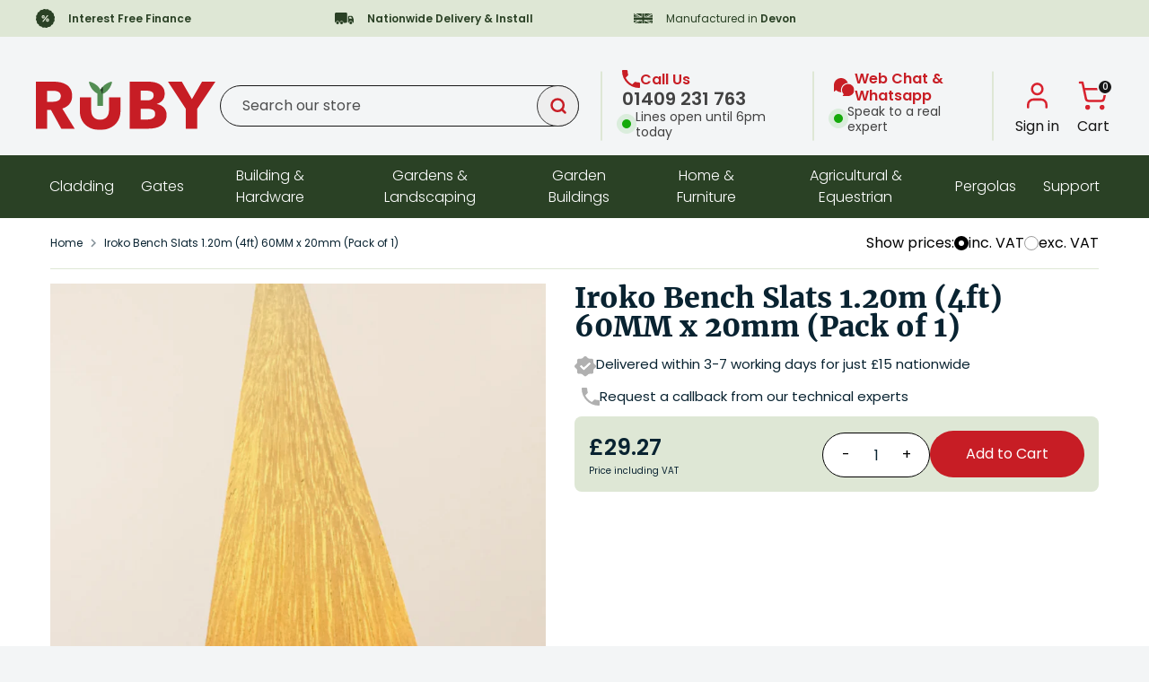

--- FILE ---
content_type: text/html; charset=utf-8
request_url: https://www.ruby-group.co.uk/products/iroko-bench-slats-1-22m-4-ft-60mm-x-20mm
body_size: 99638
content:
<!doctype html>
<html class="no-js supports-no-cookies" lang="en">
  <head>
	<script id="pandectes-rules">   /* PANDECTES-GDPR: DO NOT MODIFY AUTO GENERATED CODE OF THIS SCRIPT */      window.PandectesSettings = {"store":{"id":12342786,"plan":"plus","theme":"Live","primaryLocale":"en","adminMode":false,"headless":false,"storefrontRootDomain":"","checkoutRootDomain":"","storefrontAccessToken":""},"tsPublished":1764147344,"declaration":{"showPurpose":false,"showProvider":false,"declIntroText":"We use cookies to optimize website functionality, analyze the performance, and provide personalized experience to you. Some cookies are essential to make the website operate and function correctly. Those cookies cannot be disabled. In this window you can manage your preference of cookies.","showDateGenerated":true},"language":{"unpublished":[],"languageMode":"Single","fallbackLanguage":"en","languageDetection":"browser","languagesSupported":[]},"texts":{"managed":{"headerText":{"en":"We respect your privacy"},"consentText":{"en":"This website uses cookies to ensure you get the best experience."},"linkText":{"en":"Learn more"},"imprintText":{"en":"Imprint"},"googleLinkText":{"en":"Google's Privacy Terms"},"allowButtonText":{"en":"Accept"},"denyButtonText":{"en":"Decline"},"dismissButtonText":{"en":"Ok"},"leaveSiteButtonText":{"en":"Leave this site"},"preferencesButtonText":{"en":"Preferences"},"cookiePolicyText":{"en":"Cookie policy"},"preferencesPopupTitleText":{"en":"Manage consent preferences"},"preferencesPopupIntroText":{"en":"We use cookies to optimize website functionality, analyze the performance, and provide personalized experience to you. Some cookies are essential to make the website operate and function correctly. Those cookies cannot be disabled. In this window you can manage your preference of cookies."},"preferencesPopupSaveButtonText":{"en":"Save preferences"},"preferencesPopupCloseButtonText":{"en":"Close"},"preferencesPopupAcceptAllButtonText":{"en":"Accept all"},"preferencesPopupRejectAllButtonText":{"en":"Reject all"},"cookiesDetailsText":{"en":"Cookies details"},"preferencesPopupAlwaysAllowedText":{"en":"Always allowed"},"accessSectionParagraphText":{"en":"You have the right to request access to your data at any time."},"accessSectionTitleText":{"en":"Data portability"},"accessSectionAccountInfoActionText":{"en":"Personal data"},"accessSectionDownloadReportActionText":{"en":"Request export"},"accessSectionGDPRRequestsActionText":{"en":"Data subject requests"},"accessSectionOrdersRecordsActionText":{"en":"Orders"},"rectificationSectionParagraphText":{"en":"You have the right to request your data to be updated whenever you think it is appropriate."},"rectificationSectionTitleText":{"en":"Data Rectification"},"rectificationCommentPlaceholder":{"en":"Describe what you want to be updated"},"rectificationCommentValidationError":{"en":"Comment is required"},"rectificationSectionEditAccountActionText":{"en":"Request an update"},"erasureSectionTitleText":{"en":"Right to be forgotten"},"erasureSectionParagraphText":{"en":"You have the right to ask all your data to be erased. After that, you will no longer be able to access your account."},"erasureSectionRequestDeletionActionText":{"en":"Request personal data deletion"},"consentDate":{"en":"Consent date"},"consentId":{"en":"Consent ID"},"consentSectionChangeConsentActionText":{"en":"Change consent preference"},"consentSectionConsentedText":{"en":"You consented to the cookies policy of this website on"},"consentSectionNoConsentText":{"en":"You have not consented to the cookies policy of this website."},"consentSectionTitleText":{"en":"Your cookie consent"},"consentStatus":{"en":"Consent preference"},"confirmationFailureMessage":{"en":"Your request was not verified. Please try again and if problem persists, contact store owner for assistance"},"confirmationFailureTitle":{"en":"A problem occurred"},"confirmationSuccessMessage":{"en":"We will soon get back to you as to your request."},"confirmationSuccessTitle":{"en":"Your request is verified"},"guestsSupportEmailFailureMessage":{"en":"Your request was not submitted. Please try again and if problem persists, contact store owner for assistance."},"guestsSupportEmailFailureTitle":{"en":"A problem occurred"},"guestsSupportEmailPlaceholder":{"en":"E-mail address"},"guestsSupportEmailSuccessMessage":{"en":"If you are registered as a customer of this store, you will soon receive an email with instructions on how to proceed."},"guestsSupportEmailSuccessTitle":{"en":"Thank you for your request"},"guestsSupportEmailValidationError":{"en":"Email is not valid"},"guestsSupportInfoText":{"en":"Please login with your customer account to further proceed."},"submitButton":{"en":"Submit"},"submittingButton":{"en":"Submitting..."},"cancelButton":{"en":"Cancel"},"declIntroText":{"en":"We use cookies to optimize website functionality, analyze the performance, and provide personalized experience to you. Some cookies are essential to make the website operate and function correctly. Those cookies cannot be disabled. In this window you can manage your preference of cookies."},"declName":{"en":"Name"},"declPurpose":{"en":"Purpose"},"declType":{"en":"Type"},"declRetention":{"en":"Retention"},"declProvider":{"en":"Provider"},"declFirstParty":{"en":"First-party"},"declThirdParty":{"en":"Third-party"},"declSeconds":{"en":"seconds"},"declMinutes":{"en":"minutes"},"declHours":{"en":"hours"},"declDays":{"en":"days"},"declWeeks":{"en":"week(s)"},"declMonths":{"en":"months"},"declYears":{"en":"years"},"declSession":{"en":"Session"},"declDomain":{"en":"Domain"},"declPath":{"en":"Path"}},"categories":{"strictlyNecessaryCookiesTitleText":{"en":"Strictly necessary cookies"},"strictlyNecessaryCookiesDescriptionText":{"en":"These cookies are essential in order to enable you to move around the website and use its features, such as accessing secure areas of the website. The website cannot function properly without these cookies."},"functionalityCookiesTitleText":{"en":"Functional cookies"},"functionalityCookiesDescriptionText":{"en":"These cookies enable the site to provide enhanced functionality and personalisation. They may be set by us or by third party providers whose services we have added to our pages. If you do not allow these cookies then some or all of these services may not function properly."},"performanceCookiesTitleText":{"en":"Performance cookies"},"performanceCookiesDescriptionText":{"en":"These cookies enable us to monitor and improve the performance of our website. For example, they allow us to count visits, identify traffic sources and see which parts of the site are most popular."},"targetingCookiesTitleText":{"en":"Targeting cookies"},"targetingCookiesDescriptionText":{"en":"These cookies may be set through our site by our advertising partners. They may be used by those companies to build a profile of your interests and show you relevant adverts on other sites.    They do not store directly personal information, but are based on uniquely identifying your browser and internet device. If you do not allow these cookies, you will experience less targeted advertising."},"unclassifiedCookiesTitleText":{"en":"Unclassified cookies"},"unclassifiedCookiesDescriptionText":{"en":"Unclassified cookies are cookies that we are in the process of classifying, together with the providers of individual cookies."}},"auto":{}},"library":{"previewMode":false,"fadeInTimeout":0,"defaultBlocked":7,"showLink":true,"showImprintLink":false,"showGoogleLink":false,"enabled":true,"cookie":{"expiryDays":365,"secure":true,"domain":""},"dismissOnScroll":false,"dismissOnWindowClick":false,"dismissOnTimeout":false,"palette":{"popup":{"background":"#FFFFFF","backgroundForCalculations":{"a":1,"b":255,"g":255,"r":255},"text":"#2A4125"},"button":{"background":"transparent","backgroundForCalculations":{"a":1,"b":255,"g":255,"r":255},"text":"#2A4125","textForCalculation":{"a":1,"b":37,"g":65,"r":42},"border":"#2A4125"}},"content":{"href":"https://leltimber.myshopify.com/policies/privacy-policy","imprintHref":"/","close":"&#10005;","target":"","logo":"<img class=\"cc-banner-logo\" style=\"max-height: 40px;\" src=\"https://cdn.shopify.com/s/files/1/1234/2786/t/175/assets/pandectes-logo.png?v=1764146927\" alt=\"Cookie banner\" />"},"window":"<div role=\"dialog\" aria-label=\"{{header}}\" aria-describedby=\"cookieconsent:desc\" id=\"pandectes-banner\" class=\"cc-window-wrapper cc-top-wrapper\"><div class=\"pd-cookie-banner-window cc-window {{classes}}\">{{children}}</div></div>","compliance":{"custom":"<div class=\"cc-compliance cc-highlight\">{{preferences}}{{allow}}{{deny}}</div>"},"type":"custom","layouts":{"basic":"{{logo}}{{messagelink}}{{compliance}}"},"position":"top","theme":"wired","revokable":false,"animateRevokable":false,"revokableReset":false,"revokableLogoUrl":"https://cdn.shopify.com/s/files/1/1234/2786/t/175/assets/pandectes-reopen-logo.png?v=1764146914","revokablePlacement":"top-right","revokableMarginHorizontal":15,"revokableMarginVertical":15,"static":false,"autoAttach":true,"hasTransition":true,"blacklistPage":[""],"elements":{"close":"<button aria-label=\"Close\" type=\"button\" class=\"cc-close\">{{close}}</button>","dismiss":"<button type=\"button\" class=\"cc-btn cc-btn-decision cc-dismiss\">{{dismiss}}</button>","allow":"<button type=\"button\" class=\"cc-btn cc-btn-decision cc-allow\">{{allow}}</button>","deny":"<button type=\"button\" class=\"cc-btn cc-btn-decision cc-deny\">{{deny}}</button>","preferences":"<button type=\"button\" class=\"cc-btn cc-settings\" aria-controls=\"pd-cp-preferences\" onclick=\"Pandectes.fn.openPreferences()\">{{preferences}}</button>"}},"geolocation":{"brOnly":false,"caOnly":false,"chOnly":false,"euOnly":false,"jpOnly":false,"thOnly":false,"canadaOnly":false,"canadaLaw25":false,"canadaPipeda":false,"globalVisibility":true},"dsr":{"guestsSupport":false,"accessSectionDownloadReportAuto":false},"banner":{"resetTs":1708702694,"extraCss":"        .cc-banner-logo {max-width: 24em!important;}    @media(min-width: 768px) {.cc-window.cc-floating{max-width: 24em!important;width: 24em!important;}}    .cc-message, .pd-cookie-banner-window .cc-header, .cc-logo {text-align: left}    .cc-window-wrapper{z-index: 2147483647;}    .cc-window{z-index: 2147483647;font-size: 15px!important;font-family: inherit;}    .pd-cookie-banner-window .cc-header{font-size: 15px!important;font-family: inherit;}    .pd-cp-ui{font-family: inherit; background-color: #FFFFFF;color:#2A4125;}    button.pd-cp-btn, a.pd-cp-btn{}    input + .pd-cp-preferences-slider{background-color: rgba(42, 65, 37, 0.3)}    .pd-cp-scrolling-section::-webkit-scrollbar{background-color: rgba(42, 65, 37, 0.3)}    input:checked + .pd-cp-preferences-slider{background-color: rgba(42, 65, 37, 1)}    .pd-cp-scrolling-section::-webkit-scrollbar-thumb {background-color: rgba(42, 65, 37, 1)}    .pd-cp-ui-close{color:#2A4125;}    .pd-cp-preferences-slider:before{background-color: #FFFFFF}    .pd-cp-title:before {border-color: #2A4125!important}    .pd-cp-preferences-slider{background-color:#2A4125}    .pd-cp-toggle{color:#2A4125!important}    @media(max-width:699px) {.pd-cp-ui-close-top svg {fill: #2A4125}}    .pd-cp-toggle:hover,.pd-cp-toggle:visited,.pd-cp-toggle:active{color:#2A4125!important}    .pd-cookie-banner-window {}  ","customJavascript":{},"showPoweredBy":false,"logoHeight":40,"revokableTrigger":false,"hybridStrict":false,"cookiesBlockedByDefault":"7","isActive":true,"implicitSavePreferences":true,"cookieIcon":false,"blockBots":false,"showCookiesDetails":true,"hasTransition":true,"blockingPage":false,"showOnlyLandingPage":false,"leaveSiteUrl":"https://www.google.com","linkRespectStoreLang":false},"cookies":{"0":[{"name":"secure_customer_sig","type":"http","domain":"www.ruby-group.co.uk","path":"/","provider":"Shopify","firstParty":true,"retention":"1 year(s)","session":false,"expires":1,"unit":"declYears","purpose":{"en":"Used in connection with customer login."}},{"name":"localization","type":"http","domain":"www.ruby-group.co.uk","path":"/","provider":"Shopify","firstParty":true,"retention":"1 year(s)","session":false,"expires":1,"unit":"declYears","purpose":{"en":"Shopify store localization"}},{"name":"cart_currency","type":"http","domain":"www.ruby-group.co.uk","path":"/","provider":"Shopify","firstParty":true,"retention":"2 ","session":false,"expires":2,"unit":"declSession","purpose":{"en":"The cookie is necessary for the secure checkout and payment function on the website. This function is provided by shopify.com."}},{"name":"_cmp_a","type":"http","domain":".ruby-group.co.uk","path":"/","provider":"Shopify","firstParty":false,"retention":"1 day(s)","session":false,"expires":1,"unit":"declDays","purpose":{"en":"Used for managing customer privacy settings."}},{"name":"_tracking_consent","type":"http","domain":".ruby-group.co.uk","path":"/","provider":"Shopify","firstParty":false,"retention":"1 year(s)","session":false,"expires":1,"unit":"declYears","purpose":{"en":"Tracking preferences."}},{"name":"_secure_session_id","type":"http","domain":"www.ruby-group.co.uk","path":"/","provider":"Shopify","firstParty":true,"retention":"1 month(s)","session":false,"expires":1,"unit":"declMonths","purpose":{"en":"Used in connection with navigation through a storefront."}},{"name":"keep_alive","type":"http","domain":"www.ruby-group.co.uk","path":"/","provider":"Shopify","firstParty":true,"retention":"30 minute(s)","session":false,"expires":30,"unit":"declMinutes","purpose":{"en":"Used in connection with buyer localization."}},{"name":"shopify_pay_redirect","type":"http","domain":"www.ruby-group.co.uk","path":"/","provider":"Shopify","firstParty":true,"retention":"1 hour(s)","session":false,"expires":1,"unit":"declHours","purpose":{"en":"The cookie is necessary for the secure checkout and payment function on the website. This function is provided by shopify.com."}},{"name":"cart_ts","type":"http","domain":"www.ruby-group.co.uk","path":"/","provider":"Shopify","firstParty":true,"retention":"2 ","session":false,"expires":2,"unit":"declSession","purpose":{"en":"Used in connection with checkout."}},{"name":"cart_sig","type":"http","domain":"www.ruby-group.co.uk","path":"/","provider":"Shopify","firstParty":true,"retention":"2 ","session":false,"expires":2,"unit":"declSession","purpose":{"en":"Shopify analytics."}},{"name":"cart","type":"http","domain":"www.ruby-group.co.uk","path":"/","provider":"Shopify","firstParty":true,"retention":"2 ","session":false,"expires":2,"unit":"declSession","purpose":{"en":"Necessary for the shopping cart functionality on the website."}}],"1":[{"name":"_shg_session_id","type":"http","domain":"www.ruby-group.co.uk","path":"/","provider":"Shogun","firstParty":true,"retention":"30 minute(s)","session":false,"expires":30,"unit":"declMinutes","purpose":{"en":"Used by Shogun Application"}},{"name":"_shg_user_id","type":"http","domain":"www.ruby-group.co.uk","path":"/","provider":"Shogun","firstParty":true,"retention":"1 year(s)","session":false,"expires":1,"unit":"declYears","purpose":{"en":"Used by Shogun Application"}},{"name":"_pinterest_ct_ua","type":"http","domain":".ct.pinterest.com","path":"/","provider":"Pinterest","firstParty":false,"retention":"1 year(s)","session":false,"expires":1,"unit":"declYears","purpose":{"en":"Used to group actions across pages."}}],"2":[{"name":"_shopify_y","type":"http","domain":".ruby-group.co.uk","path":"/","provider":"Shopify","firstParty":false,"retention":"1 year(s)","session":false,"expires":1,"unit":"declYears","purpose":{"en":"Shopify analytics."}},{"name":"_shopify_s","type":"http","domain":".ruby-group.co.uk","path":"/","provider":"Shopify","firstParty":false,"retention":"30 minute(s)","session":false,"expires":30,"unit":"declMinutes","purpose":{"en":"Shopify analytics."}},{"name":"_landing_page","type":"http","domain":".ruby-group.co.uk","path":"/","provider":"Shopify","firstParty":false,"retention":"2 ","session":false,"expires":2,"unit":"declSession","purpose":{"en":"Tracks landing pages."}},{"name":"_orig_referrer","type":"http","domain":".ruby-group.co.uk","path":"/","provider":"Shopify","firstParty":false,"retention":"2 ","session":false,"expires":2,"unit":"declSession","purpose":{"en":"Tracks landing pages."}},{"name":"_shopify_sa_t","type":"http","domain":".ruby-group.co.uk","path":"/","provider":"Shopify","firstParty":false,"retention":"30 minute(s)","session":false,"expires":30,"unit":"declMinutes","purpose":{"en":"Shopify analytics relating to marketing & referrals."}},{"name":"__cf_bm","type":"http","domain":".afterpay.com","path":"/","provider":"CloudFlare","firstParty":false,"retention":"30 minute(s)","session":false,"expires":30,"unit":"declMinutes","purpose":{"en":"Used to manage incoming traffic that matches criteria associated with bots."}},{"name":"_gid","type":"http","domain":".ruby-group.co.uk","path":"/","provider":"Google","firstParty":false,"retention":"1 day(s)","session":false,"expires":1,"unit":"declDays","purpose":{"en":"Cookie is placed by Google Analytics to count and track pageviews."}},{"name":"_gat","type":"http","domain":".ruby-group.co.uk","path":"/","provider":"Google","firstParty":false,"retention":"1 minute(s)","session":false,"expires":1,"unit":"declMinutes","purpose":{"en":"Cookie is placed by Google Analytics to filter requests from bots."}},{"name":"_shopify_sa_p","type":"http","domain":".ruby-group.co.uk","path":"/","provider":"Shopify","firstParty":false,"retention":"30 minute(s)","session":false,"expires":30,"unit":"declMinutes","purpose":{"en":"Shopify analytics relating to marketing & referrals."}},{"name":"_ga","type":"http","domain":".ruby-group.co.uk","path":"/","provider":"Google","firstParty":false,"retention":"1 year(s)","session":false,"expires":1,"unit":"declYears","purpose":{"en":"Cookie is set by Google Analytics with unknown functionality"}},{"name":"_shopify_s","type":"http","domain":"uk","path":"/","provider":"Shopify","firstParty":false,"retention":"Session","session":true,"expires":1,"unit":"declSeconds","purpose":{"en":"Shopify analytics."}},{"name":"_shopify_s","type":"http","domain":"co.uk","path":"/","provider":"Shopify","firstParty":false,"retention":"Session","session":true,"expires":1,"unit":"declSeconds","purpose":{"en":"Shopify analytics."}},{"name":"_ga_9VE14WZ44L","type":"http","domain":".ruby-group.co.uk","path":"/","provider":"Google","firstParty":false,"retention":"1 year(s)","session":false,"expires":1,"unit":"declYears","purpose":{"en":""}}],"4":[{"name":"_ttp","type":"http","domain":".tiktok.com","path":"/","provider":"TikTok","firstParty":false,"retention":"1 year(s)","session":false,"expires":1,"unit":"declYears","purpose":{"en":"To measure and improve the performance of your advertising campaigns and to personalize the user's experience (including ads) on TikTok."}},{"name":"__kla_id","type":"http","domain":"www.ruby-group.co.uk","path":"/","provider":"Klaviyo","firstParty":true,"retention":"1 year(s)","session":false,"expires":1,"unit":"declYears","purpose":{"en":"Tracks when someone clicks through a Klaviyo email to your website."}},{"name":"_gcl_au","type":"http","domain":".ruby-group.co.uk","path":"/","provider":"Google","firstParty":false,"retention":"3 month(s)","session":false,"expires":3,"unit":"declMonths","purpose":{"en":"Cookie is placed by Google Tag Manager to track conversions."}},{"name":"test_cookie","type":"http","domain":".doubleclick.net","path":"/","provider":"Google","firstParty":false,"retention":"15 minute(s)","session":false,"expires":15,"unit":"declMinutes","purpose":{"en":"To measure the visitors’ actions after they click through from an advert. Expires after each visit."}},{"name":"swym-session-id","type":"http","domain":".www.ruby-group.co.uk","path":"/","provider":"Swym","firstParty":true,"retention":"30 minute(s)","session":false,"expires":30,"unit":"declMinutes","purpose":{"en":"Used by the SWYM Wishlist Plus Shopify plugin."}},{"name":"swym-pid","type":"http","domain":".www.ruby-group.co.uk","path":"/","provider":"Swym","firstParty":true,"retention":"1 year(s)","session":false,"expires":1,"unit":"declYears","purpose":{"en":"Used by swym application."}},{"name":"IDE","type":"http","domain":".doubleclick.net","path":"/","provider":"Google","firstParty":false,"retention":"1 year(s)","session":false,"expires":1,"unit":"declYears","purpose":{"en":"To measure the visitors’ actions after they click through from an advert. Expires after 1 year."}},{"name":"_pin_unauth","type":"http","domain":".ruby-group.co.uk","path":"/","provider":"Pinterest","firstParty":false,"retention":"1 year(s)","session":false,"expires":1,"unit":"declYears","purpose":{"en":"Used to group actions for users who cannot be identified by Pinterest."}},{"name":"swym-o_s","type":"http","domain":".www.ruby-group.co.uk","path":"/","provider":"Swym","firstParty":true,"retention":"30 minute(s)","session":false,"expires":30,"unit":"declMinutes","purpose":{"en":"Used by swym application."}},{"name":"swym-swymRegid","type":"http","domain":".www.ruby-group.co.uk","path":"/","provider":"Amazon","firstParty":true,"retention":"1 year(s)","session":false,"expires":1,"unit":"declYears","purpose":{"en":"Used by swym application."}},{"name":"_tt_enable_cookie","type":"http","domain":".ruby-group.co.uk","path":"/","provider":"TikTok","firstParty":false,"retention":"1 year(s)","session":false,"expires":1,"unit":"declYears","purpose":{"en":"Used to identify a visitor."}},{"name":"_ttp","type":"http","domain":".ruby-group.co.uk","path":"/","provider":"TikTok","firstParty":false,"retention":"1 year(s)","session":false,"expires":1,"unit":"declYears","purpose":{"en":"To measure and improve the performance of your advertising campaigns and to personalize the user's experience (including ads) on TikTok."}},{"name":"swym-cu_ct","type":"http","domain":".www.ruby-group.co.uk","path":"/","provider":"Swym","firstParty":true,"retention":"1 year(s)","session":false,"expires":1,"unit":"declYears","purpose":{"en":"Used by swym application."}},{"name":"swym-instrumentMap","type":"http","domain":".www.ruby-group.co.uk","path":"/","provider":"Swym","firstParty":true,"retention":"1 year(s)","session":false,"expires":1,"unit":"declYears","purpose":{"en":"Used by swym application."}},{"name":"_fbp","type":"http","domain":".ruby-group.co.uk","path":"/","provider":"Facebook","firstParty":false,"retention":"3 month(s)","session":false,"expires":3,"unit":"declMonths","purpose":{"en":"Cookie is placed by Facebook to track visits across websites."}},{"name":"wpm-domain-test","type":"http","domain":"uk","path":"/","provider":"Shopify","firstParty":false,"retention":"Session","session":true,"expires":1,"unit":"declSeconds","purpose":{"en":"Used to test the storage of parameters about products added to the cart or payment currency"}},{"name":"wpm-domain-test","type":"http","domain":"co.uk","path":"/","provider":"Shopify","firstParty":false,"retention":"Session","session":true,"expires":1,"unit":"declSeconds","purpose":{"en":"Used to test the storage of parameters about products added to the cart or payment currency"}},{"name":"wpm-domain-test","type":"http","domain":"ruby-group.co.uk","path":"/","provider":"Shopify","firstParty":false,"retention":"Session","session":true,"expires":1,"unit":"declSeconds","purpose":{"en":"Used to test the storage of parameters about products added to the cart or payment currency"}},{"name":"wpm-domain-test","type":"http","domain":"www.ruby-group.co.uk","path":"/","provider":"Shopify","firstParty":true,"retention":"Session","session":true,"expires":1,"unit":"declSeconds","purpose":{"en":"Used to test the storage of parameters about products added to the cart or payment currency"}}],"8":[{"name":"swym-email","type":"http","domain":".www.ruby-group.co.uk","path":"/","provider":"Unknown","firstParty":true,"retention":"1 year(s)","session":false,"expires":1,"unit":"declYears","purpose":{"en":"Used by swym application."}},{"name":"_cfuvid","type":"http","domain":".feefo.com","path":"/","provider":"Unknown","firstParty":false,"retention":"Session","session":true,"expires":-54,"unit":"declYears","purpose":{"en":""}},{"name":"ar_debug","type":"http","domain":".pinterest.com","path":"/","provider":"Unknown","firstParty":false,"retention":"1 year(s)","session":false,"expires":1,"unit":"declYears","purpose":{"en":""}},{"name":"fingerprint","type":"http","domain":".tangooserver.com","path":"/","provider":"Unknown","firstParty":false,"retention":"1 year(s)","session":false,"expires":1,"unit":"declYears","purpose":{"en":""}},{"name":"lantern","type":"http","domain":".ruby-group.co.uk","path":"/","provider":"Unknown","firstParty":false,"retention":"1 month(s)","session":false,"expires":1,"unit":"declMonths","purpose":{"en":""}},{"name":"twk_idm_key","type":"http","domain":"www.ruby-group.co.uk","path":"/","provider":"Unknown","firstParty":true,"retention":"Session","session":true,"expires":-54,"unit":"declYears","purpose":{"en":""}},{"name":"TawkConnectionTime","type":"http","domain":"www.ruby-group.co.uk","path":"/","provider":"Unknown","firstParty":true,"retention":"Session","session":true,"expires":-54,"unit":"declYears","purpose":{"en":""}},{"name":"CMPRO","type":"http","domain":".casalemedia.com","path":"/","provider":"Unknown","firstParty":false,"retention":"3 month(s)","session":false,"expires":3,"unit":"declMonths","purpose":{"en":""}},{"name":"CMPS","type":"http","domain":".casalemedia.com","path":"/","provider":"Unknown","firstParty":false,"retention":"3 month(s)","session":false,"expires":3,"unit":"declMonths","purpose":{"en":""}},{"name":"CMID","type":"http","domain":".casalemedia.com","path":"/","provider":"Unknown","firstParty":false,"retention":"1 year(s)","session":false,"expires":1,"unit":"declYears","purpose":{"en":""}},{"name":"__verify","type":"http","domain":"www.ruby-group.co.uk","path":"/","provider":"Unknown","firstParty":true,"retention":"Session","session":true,"expires":1,"unit":"declSeconds","purpose":{"en":""}}]},"blocker":{"isActive":false,"googleConsentMode":{"id":"","analyticsId":"","isActive":true,"adStorageCategory":4,"analyticsStorageCategory":2,"personalizationStorageCategory":1,"functionalityStorageCategory":1,"customEvent":true,"securityStorageCategory":0,"redactData":true,"urlPassthrough":true,"dataLayerProperty":"dataLayer","waitForUpdate":2000},"facebookPixel":{"id":"","isActive":false,"ldu":false},"microsoft":{},"rakuten":{"isActive":false,"cmp":false,"ccpa":false},"gpcIsActive":false,"clarity":{},"defaultBlocked":7,"patterns":{"whiteList":[],"blackList":{"1":[],"2":[],"4":[],"8":[]},"iframesWhiteList":[],"iframesBlackList":{"1":[],"2":[],"4":[],"8":[]},"beaconsWhiteList":[],"beaconsBlackList":{"1":[],"2":[],"4":[],"8":[]}}}}      !function(){"use strict";window.PandectesRules=window.PandectesRules||{},window.PandectesRules.manualBlacklist={1:[],2:[],4:[]},window.PandectesRules.blacklistedIFrames={1:[],2:[],4:[]},window.PandectesRules.blacklistedCss={1:[],2:[],4:[]},window.PandectesRules.blacklistedBeacons={1:[],2:[],4:[]};const e="javascript/blocked",t=["US-CA","US-VA","US-CT","US-UT","US-CO","US-MT","US-TX","US-OR","US-IA","US-NE","US-NH","US-DE","US-NJ","US-TN","US-MN"],n=["AT","BE","BG","HR","CY","CZ","DK","EE","FI","FR","DE","GR","HU","IE","IT","LV","LT","LU","MT","NL","PL","PT","RO","SK","SI","ES","SE","GB","LI","NO","IS"];function a(e){return new RegExp(e.replace(/[/\\.+?$()]/g,"\\$&").replace("*","(.*)"))}const o=(e,t="log")=>{new URLSearchParams(window.location.search).get("log")&&console[t](`PandectesRules: ${e}`)};function s(e){const t=document.createElement("script");t.async=!0,t.src=e,document.head.appendChild(t)}const r=window.PandectesRulesSettings||window.PandectesSettings,i=function(){if(void 0!==window.dataLayer&&Array.isArray(window.dataLayer)){if(window.dataLayer.some((e=>"pandectes_full_scan"===e.event)))return!0}return!1}(),c=((e="_pandectes_gdpr")=>{const t=("; "+document.cookie).split("; "+e+"=");let n;if(t.length<2)n={};else{const e=t.pop().split(";");n=window.atob(e.shift())}const a=(e=>{try{return JSON.parse(e)}catch(e){return!1}})(n);return!1!==a?a:n})(),{banner:{isActive:d},blocker:{defaultBlocked:l,patterns:u}}=r,g=c&&null!==c.preferences&&void 0!==c.preferences?c.preferences:null,p=i?0:d?null===g?l:g:0,f={1:!(1&p),2:!(2&p),4:!(4&p)},{blackList:h,whiteList:w,iframesBlackList:y,iframesWhiteList:m,beaconsBlackList:b,beaconsWhiteList:k}=u,_={blackList:[],whiteList:[],iframesBlackList:{1:[],2:[],4:[],8:[]},iframesWhiteList:[],beaconsBlackList:{1:[],2:[],4:[],8:[]},beaconsWhiteList:[]};[1,2,4].map((e=>{f[e]||(_.blackList.push(...h[e].length?h[e].map(a):[]),_.iframesBlackList[e]=y[e].length?y[e].map(a):[],_.beaconsBlackList[e]=b[e].length?b[e].map(a):[])})),_.whiteList=w.length?w.map(a):[],_.iframesWhiteList=m.length?m.map(a):[],_.beaconsWhiteList=k.length?k.map(a):[];const v={scripts:[],iframes:{1:[],2:[],4:[]},beacons:{1:[],2:[],4:[]},css:{1:[],2:[],4:[]}},L=(t,n)=>t&&(!n||n!==e)&&(!_.blackList||_.blackList.some((e=>e.test(t))))&&(!_.whiteList||_.whiteList.every((e=>!e.test(t)))),S=(e,t)=>{const n=_.iframesBlackList[t],a=_.iframesWhiteList;return e&&(!n||n.some((t=>t.test(e))))&&(!a||a.every((t=>!t.test(e))))},C=(e,t)=>{const n=_.beaconsBlackList[t],a=_.beaconsWhiteList;return e&&(!n||n.some((t=>t.test(e))))&&(!a||a.every((t=>!t.test(e))))},A=new MutationObserver((e=>{for(let t=0;t<e.length;t++){const{addedNodes:n}=e[t];for(let e=0;e<n.length;e++){const t=n[e],a=t.dataset&&t.dataset.cookiecategory;if(1===t.nodeType&&"LINK"===t.tagName){const e=t.dataset&&t.dataset.href;if(e&&a)switch(a){case"functionality":case"C0001":v.css[1].push(e);break;case"performance":case"C0002":v.css[2].push(e);break;case"targeting":case"C0003":v.css[4].push(e)}}}}}));var $=new MutationObserver((t=>{for(let n=0;n<t.length;n++){const{addedNodes:a}=t[n];for(let t=0;t<a.length;t++){const n=a[t],s=n.src||n.dataset&&n.dataset.src,r=n.dataset&&n.dataset.cookiecategory;if(1===n.nodeType&&"IFRAME"===n.tagName){if(s){let e=!1;S(s,1)||"functionality"===r||"C0001"===r?(e=!0,v.iframes[1].push(s)):S(s,2)||"performance"===r||"C0002"===r?(e=!0,v.iframes[2].push(s)):(S(s,4)||"targeting"===r||"C0003"===r)&&(e=!0,v.iframes[4].push(s)),e&&(n.removeAttribute("src"),n.setAttribute("data-src",s))}}else if(1===n.nodeType&&"IMG"===n.tagName){if(s){let e=!1;C(s,1)?(e=!0,v.beacons[1].push(s)):C(s,2)?(e=!0,v.beacons[2].push(s)):C(s,4)&&(e=!0,v.beacons[4].push(s)),e&&(n.removeAttribute("src"),n.setAttribute("data-src",s))}}else if(1===n.nodeType&&"SCRIPT"===n.tagName){const t=n.type;let a=!1;if(L(s,t)?(o(`rule blocked: ${s}`),a=!0):s&&r?o(`manually blocked @ ${r}: ${s}`):r&&o(`manually blocked @ ${r}: inline code`),a){v.scripts.push([n,t]),n.type=e;const a=function(t){n.getAttribute("type")===e&&t.preventDefault(),n.removeEventListener("beforescriptexecute",a)};n.addEventListener("beforescriptexecute",a),n.parentElement&&n.parentElement.removeChild(n)}}}}}));const P=document.createElement,E={src:Object.getOwnPropertyDescriptor(HTMLScriptElement.prototype,"src"),type:Object.getOwnPropertyDescriptor(HTMLScriptElement.prototype,"type")};window.PandectesRules.unblockCss=e=>{const t=v.css[e]||[];t.length&&o(`Unblocking CSS for ${e}`),t.forEach((e=>{const t=document.querySelector(`link[data-href^="${e}"]`);t.removeAttribute("data-href"),t.href=e})),v.css[e]=[]},window.PandectesRules.unblockIFrames=e=>{const t=v.iframes[e]||[];t.length&&o(`Unblocking IFrames for ${e}`),_.iframesBlackList[e]=[],t.forEach((e=>{const t=document.querySelector(`iframe[data-src^="${e}"]`);t.removeAttribute("data-src"),t.src=e})),v.iframes[e]=[]},window.PandectesRules.unblockBeacons=e=>{const t=v.beacons[e]||[];t.length&&o(`Unblocking Beacons for ${e}`),_.beaconsBlackList[e]=[],t.forEach((e=>{const t=document.querySelector(`img[data-src^="${e}"]`);t.removeAttribute("data-src"),t.src=e})),v.beacons[e]=[]},window.PandectesRules.unblockInlineScripts=function(e){const t=1===e?"functionality":2===e?"performance":"targeting",n=document.querySelectorAll(`script[type="javascript/blocked"][data-cookiecategory="${t}"]`);o(`unblockInlineScripts: ${n.length} in ${t}`),n.forEach((function(e){const t=document.createElement("script");t.type="text/javascript",e.hasAttribute("src")?t.src=e.getAttribute("src"):t.textContent=e.textContent,document.head.appendChild(t),e.parentNode.removeChild(e)}))},window.PandectesRules.unblockInlineCss=function(e){const t=1===e?"functionality":2===e?"performance":"targeting",n=document.querySelectorAll(`link[data-cookiecategory="${t}"]`);o(`unblockInlineCss: ${n.length} in ${t}`),n.forEach((function(e){e.href=e.getAttribute("data-href")}))},window.PandectesRules.unblock=function(e){e.length<1?(_.blackList=[],_.whiteList=[],_.iframesBlackList=[],_.iframesWhiteList=[]):(_.blackList&&(_.blackList=_.blackList.filter((t=>e.every((e=>"string"==typeof e?!t.test(e):e instanceof RegExp?t.toString()!==e.toString():void 0))))),_.whiteList&&(_.whiteList=[..._.whiteList,...e.map((e=>{if("string"==typeof e){const t=".*"+a(e)+".*";if(_.whiteList.every((e=>e.toString()!==t.toString())))return new RegExp(t)}else if(e instanceof RegExp&&_.whiteList.every((t=>t.toString()!==e.toString())))return e;return null})).filter(Boolean)]));let t=0;[...v.scripts].forEach((([e,n],a)=>{if(function(e){const t=e.getAttribute("src");return _.blackList&&_.blackList.every((e=>!e.test(t)))||_.whiteList&&_.whiteList.some((e=>e.test(t)))}(e)){const o=document.createElement("script");for(let t=0;t<e.attributes.length;t++){let n=e.attributes[t];"src"!==n.name&&"type"!==n.name&&o.setAttribute(n.name,e.attributes[t].value)}o.setAttribute("src",e.src),o.setAttribute("type",n||"application/javascript"),document.head.appendChild(o),v.scripts.splice(a-t,1),t++}})),0==_.blackList.length&&0===_.iframesBlackList[1].length&&0===_.iframesBlackList[2].length&&0===_.iframesBlackList[4].length&&0===_.beaconsBlackList[1].length&&0===_.beaconsBlackList[2].length&&0===_.beaconsBlackList[4].length&&(o("Disconnecting observers"),$.disconnect(),A.disconnect())};const{store:{adminMode:T,headless:B,storefrontRootDomain:R,checkoutRootDomain:I,storefrontAccessToken:O},banner:{isActive:N},blocker:U}=r,{defaultBlocked:D}=U;N&&function(e){if(window.Shopify&&window.Shopify.customerPrivacy)return void e();let t=null;window.Shopify&&window.Shopify.loadFeatures&&window.Shopify.trackingConsent?e():t=setInterval((()=>{window.Shopify&&window.Shopify.loadFeatures&&(clearInterval(t),window.Shopify.loadFeatures([{name:"consent-tracking-api",version:"0.1"}],(t=>{t?o("Shopify.customerPrivacy API - failed to load"):(o(`shouldShowBanner() -> ${window.Shopify.trackingConsent.shouldShowBanner()} | saleOfDataRegion() -> ${window.Shopify.trackingConsent.saleOfDataRegion()}`),e())})))}),10)}((()=>{!function(){const e=window.Shopify.trackingConsent;if(!1!==e.shouldShowBanner()||null!==g||7!==D)try{const t=T&&!(window.Shopify&&window.Shopify.AdminBarInjector);let n={preferences:!(1&p)||i||t,analytics:!(2&p)||i||t,marketing:!(4&p)||i||t};B&&(n.headlessStorefront=!0,n.storefrontRootDomain=R?.length?R:window.location.hostname,n.checkoutRootDomain=I?.length?I:`checkout.${window.location.hostname}`,n.storefrontAccessToken=O?.length?O:""),e.firstPartyMarketingAllowed()===n.marketing&&e.analyticsProcessingAllowed()===n.analytics&&e.preferencesProcessingAllowed()===n.preferences||e.setTrackingConsent(n,(function(e){e&&e.error?o("Shopify.customerPrivacy API - failed to setTrackingConsent"):o(`setTrackingConsent(${JSON.stringify(n)})`)}))}catch(e){o("Shopify.customerPrivacy API - exception")}}(),function(){if(B){const e=window.Shopify.trackingConsent,t=e.currentVisitorConsent();if(navigator.globalPrivacyControl&&""===t.sale_of_data){const t={sale_of_data:!1,headlessStorefront:!0};t.storefrontRootDomain=R?.length?R:window.location.hostname,t.checkoutRootDomain=I?.length?I:`checkout.${window.location.hostname}`,t.storefrontAccessToken=O?.length?O:"",e.setTrackingConsent(t,(function(e){e&&e.error?o(`Shopify.customerPrivacy API - failed to setTrackingConsent({${JSON.stringify(t)})`):o(`setTrackingConsent(${JSON.stringify(t)})`)}))}}}()}));const M="[Pandectes :: Google Consent Mode debug]:";function j(...e){const t=e[0],n=e[1],a=e[2];if("consent"!==t)return"config"===t?"config":void 0;const{ad_storage:o,ad_user_data:s,ad_personalization:r,functionality_storage:i,analytics_storage:c,personalization_storage:d,security_storage:l}=a,u={Command:t,Mode:n,ad_storage:o,ad_user_data:s,ad_personalization:r,functionality_storage:i,analytics_storage:c,personalization_storage:d,security_storage:l};return console.table(u),"default"===n&&("denied"===o&&"denied"===s&&"denied"===r&&"denied"===i&&"denied"===c&&"denied"===d||console.warn(`${M} all types in a "default" command should be set to "denied" except for security_storage that should be set to "granted"`)),n}let z=!1,x=!1;function q(e){e&&("default"===e?(z=!0,x&&console.warn(`${M} "default" command was sent but there was already an "update" command before it.`)):"update"===e?(x=!0,z||console.warn(`${M} "update" command was sent but there was no "default" command before it.`)):"config"===e&&(z||console.warn(`${M} a tag read consent state before a "default" command was sent.`)))}const{banner:{isActive:F,hybridStrict:W},geolocation:{caOnly:H=!1,euOnly:G=!1,brOnly:J=!1,jpOnly:V=!1,thOnly:K=!1,chOnly:Z=!1,zaOnly:Y=!1,canadaOnly:X=!1,globalVisibility:Q=!0},blocker:{defaultBlocked:ee=7,googleConsentMode:{isActive:te,onlyGtm:ne=!1,id:ae="",analyticsId:oe="",adwordsId:se="",redactData:re,urlPassthrough:ie,adStorageCategory:ce,analyticsStorageCategory:de,functionalityStorageCategory:le,personalizationStorageCategory:ue,securityStorageCategory:ge,dataLayerProperty:pe="dataLayer",waitForUpdate:fe=0,useNativeChannel:he=!1,debugMode:we=!1}}}=r;function ye(){window[pe].push(arguments)}window[pe]=window[pe]||[];const me={hasInitialized:!1,useNativeChannel:!1,ads_data_redaction:!1,url_passthrough:!1,data_layer_property:"dataLayer",storage:{ad_storage:"granted",ad_user_data:"granted",ad_personalization:"granted",analytics_storage:"granted",functionality_storage:"granted",personalization_storage:"granted",security_storage:"granted"}};if(F&&te)if(we&&(be=pe||"dataLayer",window[be].forEach((e=>{q(j(...e))})),window[be].push=function(...e){return q(j(...e[0])),Array.prototype.push.apply(this,e)}),ne){const e="https://www.googletagmanager.com";if(ae.length){const t=ae.split(",");window[me.data_layer_property].push({"gtm.start":(new Date).getTime(),event:"gtm.js"});for(let n=0;n<t.length;n++){const a="dataLayer"!==me.data_layer_property?`&l=${me.data_layer_property}`:"";s(`${e}/gtm.js?id=${t[n].trim()}${a}`)}}}else{const e=0===(ee&ce)?"granted":"denied",a=0===(ee&de)?"granted":"denied",o=0===(ee&le)?"granted":"denied",r=0===(ee&ue)?"granted":"denied",i=0===(ee&ge)?"granted":"denied";me.hasInitialized=!0,me.useNativeChannel=he,me.url_passthrough=ie,me.ads_data_redaction="denied"===e&&re,me.storage.ad_storage=e,me.storage.ad_user_data=e,me.storage.ad_personalization=e,me.storage.analytics_storage=a,me.storage.functionality_storage=o,me.storage.personalization_storage=r,me.storage.security_storage=i,me.data_layer_property=pe||"dataLayer",ye("set","developer_id.dMTZkMj",!0),me.ads_data_redaction&&ye("set","ads_data_redaction",me.ads_data_redaction),me.url_passthrough&&ye("set","url_passthrough",me.url_passthrough),function(){const e=p!==ee?{wait_for_update:fe||500}:fe?{wait_for_update:fe}:{};Q&&!W?ye("consent","default",{...me.storage,...e}):(ye("consent","default",{...me.storage,...e,region:[...G||W?n:[],...H&&!W?t:[],...J&&!W?["BR"]:[],...V&&!W?["JP"]:[],...!1===X||W?[]:["CA"],...K&&!W?["TH"]:[],...Z&&!W?["CH"]:[],...Y&&!W?["ZA"]:[]]}),ye("consent","default",{ad_storage:"granted",ad_user_data:"granted",ad_personalization:"granted",analytics_storage:"granted",functionality_storage:"granted",personalization_storage:"granted",security_storage:"granted",...e}));if(null!==g){const e=0===(p&ce)?"granted":"denied",t=0===(p&de)?"granted":"denied",n=0===(p&le)?"granted":"denied",a=0===(p&ue)?"granted":"denied",o=0===(p&ge)?"granted":"denied";me.storage.ad_storage=e,me.storage.ad_user_data=e,me.storage.ad_personalization=e,me.storage.analytics_storage=t,me.storage.functionality_storage=n,me.storage.personalization_storage=a,me.storage.security_storage=o,ye("consent","update",me.storage)}ye("js",new Date);const a="https://www.googletagmanager.com";if(ae.length){const e=ae.split(",");window[me.data_layer_property].push({"gtm.start":(new Date).getTime(),event:"gtm.js"});for(let t=0;t<e.length;t++){const n="dataLayer"!==me.data_layer_property?`&l=${me.data_layer_property}`:"";s(`${a}/gtm.js?id=${e[t].trim()}${n}`)}}if(oe.length){const e=oe.split(",");for(let t=0;t<e.length;t++){const n=e[t].trim();n.length&&(s(`${a}/gtag/js?id=${n}`),ye("config",n,{send_page_view:!1}))}}if(se.length){const e=se.split(",");for(let t=0;t<e.length;t++){const n=e[t].trim();n.length&&(s(`${a}/gtag/js?id=${n}`),ye("config",n,{allow_enhanced_conversions:!0}))}}}()}var be;const{blocker:{klaviyoIsActive:ke,googleConsentMode:{adStorageCategory:_e}}}=r;ke&&window.addEventListener("PandectesEvent_OnConsent",(function(e){const{preferences:t}=e.detail;if(null!=t){const e=0===(t&_e)?"granted":"denied";void 0!==window.klaviyo&&window.klaviyo.isIdentified()&&window.klaviyo.push(["identify",{ad_personalization:e,ad_user_data:e}])}}));const{banner:{revokableTrigger:ve}}=r;ve&&(window.onload=async()=>{for await(let e of((e,t=1e3,n=1e4)=>{const a=new WeakMap;return{async*[Symbol.asyncIterator](){const o=Date.now();for(;Date.now()-o<n;){const n=document.querySelectorAll(e);for(const e of n)a.has(e)||(a.set(e,!0),yield e);await new Promise((e=>setTimeout(e,t)))}}}})('a[href*="#reopenBanner"]'))e.onclick=e=>{e.preventDefault(),window.Pandectes.fn.revokeConsent()}});const{banner:{isActive:Le},blocker:{defaultBlocked:Se=7,microsoft:{isActive:Ce,uetTags:Ae,dataLayerProperty:$e="uetq"}={isActive:!1,uetTags:"",dataLayerProperty:"uetq"},clarity:{isActive:Pe,id:Ee}={isActive:!1,id:""}}}=r,Te={hasInitialized:!1,data_layer_property:"uetq",storage:{ad_storage:"granted"}};if(Le&&Ce){if(function(e,t,n){const a=new Date;a.setTime(a.getTime()+24*n*60*60*1e3);const o="expires="+a.toUTCString();document.cookie=`${e}=${t}; ${o}; path=/; secure; samesite=strict`}("_uetmsdns","0",365),Ae.length){const e=Ae.split(",");for(let t=0;t<e.length;t++)e[t].trim().length&&Me(e[t])}const e=4&Se?"denied":"granted";if(Te.hasInitialized=!0,Te.storage.ad_storage=e,window[$e]=window[$e]||[],window[$e].push("consent","default",Te.storage),null!==g){const e=4&p?"denied":"granted";Te.storage.ad_storage=e,window[$e].push("consent","update",Te.storage)}}var Be,Re,Ie,Oe,Ne,Ue,De;function Me(e){const t=document.createElement("script");t.type="text/javascript",t.async=!0,t.src="//bat.bing.com/bat.js",t.onload=function(){const t={ti:e,cookieFlags:"SameSite=None;Secure"};t.q=window[$e],window[$e]=new UET(t),window[$e].push("pageLoad")},document.head.appendChild(t)}Pe&&Le&&(Ee.length&&(Be=window,Re=document,Oe="script",Ne=Ee,Be[Ie="clarity"]=Be[Ie]||function(){(Be[Ie].q=Be[Ie].q||[]).push(arguments)},(Ue=Re.createElement(Oe)).async=1,Ue.src="https://www.clarity.ms/tag/"+Ne,(De=Re.getElementsByTagName(Oe)[0]).parentNode.insertBefore(Ue,De)),window.addEventListener("PandectesEvent_OnConsent",(e=>{["new","revoke"].includes(e.detail?.consentType)&&"function"==typeof window.clarity&&(2&e.detail?.preferences?window.clarity("consent",!1):window.clarity("consent"))}))),window.PandectesRules.gcm=me;const{banner:{isActive:je},blocker:{isActive:ze}}=r;o(`Prefs: ${p} | Banner: ${je?"on":"off"} | Blocker: ${ze?"on":"off"}`);const xe=null===g&&/\/checkouts\//.test(window.location.pathname);0!==p&&!1===i&&ze&&!xe&&(o("Blocker will execute"),document.createElement=function(...t){if("script"!==t[0].toLowerCase())return P.bind?P.bind(document)(...t):P;const n=P.bind(document)(...t);try{Object.defineProperties(n,{src:{...E.src,set(t){L(t,n.type)&&E.type.set.call(this,e),E.src.set.call(this,t)}},type:{...E.type,get(){const t=E.type.get.call(this);return t===e||L(this.src,t)?null:t},set(t){const a=L(n.src,n.type)?e:t;E.type.set.call(this,a)}}}),n.setAttribute=function(t,a){if("type"===t){const t=L(n.src,n.type)?e:a;E.type.set.call(n,t)}else"src"===t?(L(a,n.type)&&E.type.set.call(n,e),E.src.set.call(n,a)):HTMLScriptElement.prototype.setAttribute.call(n,t,a)}}catch(e){console.warn("Yett: unable to prevent script execution for script src ",n.src,".\n",'A likely cause would be because you are using a third-party browser extension that monkey patches the "document.createElement" function.')}return n},$.observe(document.documentElement,{childList:!0,subtree:!0}),A.observe(document.documentElement,{childList:!0,subtree:!0}))}();
</script>
	<!-- Boost 6.1.0 -->
    <meta charset="utf-8" />
<meta name="viewport" content="width=device-width,initial-scale=1.0" />
<meta http-equiv="X-UA-Compatible" content="IE=edge">
<!-- <link rel="stylesheet" type="text/css" href="path/to/slick.css"/>
<script src="path/to/slick.min.js"></script> -->
<link rel="preconnect" href="https://cdn.shopify.com" crossorigin>
<link rel="preconnect" href="https://fonts.shopify.com" crossorigin>
<link rel="preconnect" href="https://monorail-edge.shopifysvc.com"><link rel="preload" as="font" href="//www.ruby-group.co.uk/cdn/fonts/poppins/poppins_n3.05f58335c3209cce17da4f1f1ab324ebe2982441.woff2" type="font/woff2" crossorigin><link rel="preload" as="font" href="//www.ruby-group.co.uk/cdn/fonts/poppins/poppins_n3.05f58335c3209cce17da4f1f1ab324ebe2982441.woff2" type="font/woff2" crossorigin><link rel="preload" as="font" href="//www.ruby-group.co.uk/cdn/fonts/fraunces/fraunces_n7.8276f3981cfafc8569d516ceaa7dfe6a18948a1f.woff2" type="font/woff2" crossorigin><link rel="preload" href="//www.ruby-group.co.uk/cdn/shop/t/175/assets/vendor.min.js?v=137446296463104901551764146924" as="script">
<link rel="preload" href="//www.ruby-group.co.uk/cdn/shop/t/175/assets/theme.js?v=430292308090656361764146923" as="script"><link rel="canonical" href="https://www.ruby-group.co.uk/products/iroko-bench-slats-1-22m-4-ft-60mm-x-20mm" /><link rel="icon" href="//www.ruby-group.co.uk/cdn/shop/files/ruby-logo-favicon_3.png?crop=center&height=48&v=1629668151&width=48" type="image/png"><meta name="description" content="Iroko hardwood bench slats. The perfect durable long-lasting bench slats. A top quality smooth planed finish. Order yours online today!">

    
    <title>
    Bench Slates | Iroko | Ruby UK
    
    
    
      &ndash; Ruby Group
    
  </title>

    <meta property="og:site_name" content="Ruby Group">
<meta property="og:url" content="https://www.ruby-group.co.uk/products/iroko-bench-slats-1-22m-4-ft-60mm-x-20mm">
<meta property="og:title" content="Bench Slates | Iroko | Ruby UK">
<meta property="og:type" content="product">
<meta property="og:description" content="Iroko hardwood bench slats. The perfect durable long-lasting bench slats. A top quality smooth planed finish. Order yours online today!"><meta property="og:image" content="http://www.ruby-group.co.uk/cdn/shop/files/Iroko_346954d6-f2b7-477c-baa4-f38b290e06af_1200x1200.jpg?v=1744020105">
  <meta property="og:image:secure_url" content="https://www.ruby-group.co.uk/cdn/shop/files/Iroko_346954d6-f2b7-477c-baa4-f38b290e06af_1200x1200.jpg?v=1744020105">
  <meta property="og:image:width" content="2048">
  <meta property="og:image:height" content="2048"><meta property="og:price:amount" content="29.27">
  <meta property="og:price:currency" content="GBP"><meta name="twitter:card" content="summary_large_image">
<meta name="twitter:title" content="Bench Slates | Iroko | Ruby UK">
<meta name="twitter:description" content="Iroko hardwood bench slats. The perfect durable long-lasting bench slats. A top quality smooth planed finish. Order yours online today!">

<style>
      
      @font-face {
  font-family: Fraunces;
  font-weight: 700;
  font-style: normal;
  font-display: fallback;
  src: url("//www.ruby-group.co.uk/cdn/fonts/fraunces/fraunces_n7.8276f3981cfafc8569d516ceaa7dfe6a18948a1f.woff2") format("woff2"),
       url("//www.ruby-group.co.uk/cdn/fonts/fraunces/fraunces_n7.383b2f958615709ba42e3731be308ad164ca4edd.woff") format("woff");
}

      @font-face {
  font-family: Poppins;
  font-weight: 300;
  font-style: normal;
  font-display: fallback;
  src: url("//www.ruby-group.co.uk/cdn/fonts/poppins/poppins_n3.05f58335c3209cce17da4f1f1ab324ebe2982441.woff2") format("woff2"),
       url("//www.ruby-group.co.uk/cdn/fonts/poppins/poppins_n3.6971368e1f131d2c8ff8e3a44a36b577fdda3ff5.woff") format("woff");
}

      @font-face {
  font-family: Poppins;
  font-weight: 400;
  font-style: normal;
  font-display: fallback;
  src: url("//www.ruby-group.co.uk/cdn/fonts/poppins/poppins_n4.0ba78fa5af9b0e1a374041b3ceaadf0a43b41362.woff2") format("woff2"),
       url("//www.ruby-group.co.uk/cdn/fonts/poppins/poppins_n4.214741a72ff2596839fc9760ee7a770386cf16ca.woff") format("woff");
}

      @font-face {
  font-family: Poppins;
  font-weight: 300;
  font-style: italic;
  font-display: fallback;
  src: url("//www.ruby-group.co.uk/cdn/fonts/poppins/poppins_i3.8536b4423050219f608e17f134fe9ea3b01ed890.woff2") format("woff2"),
       url("//www.ruby-group.co.uk/cdn/fonts/poppins/poppins_i3.0f4433ada196bcabf726ed78f8e37e0995762f7f.woff") format("woff");
}

      @font-face {
  font-family: Poppins;
  font-weight: 400;
  font-style: italic;
  font-display: fallback;
  src: url("//www.ruby-group.co.uk/cdn/fonts/poppins/poppins_i4.846ad1e22474f856bd6b81ba4585a60799a9f5d2.woff2") format("woff2"),
       url("//www.ruby-group.co.uk/cdn/fonts/poppins/poppins_i4.56b43284e8b52fc64c1fd271f289a39e8477e9ec.woff") format("woff");
}

      @font-face {
  font-family: Poppins;
  font-weight: 300;
  font-style: normal;
  font-display: fallback;
  src: url("//www.ruby-group.co.uk/cdn/fonts/poppins/poppins_n3.05f58335c3209cce17da4f1f1ab324ebe2982441.woff2") format("woff2"),
       url("//www.ruby-group.co.uk/cdn/fonts/poppins/poppins_n3.6971368e1f131d2c8ff8e3a44a36b577fdda3ff5.woff") format("woff");
}

    </style>

    
    <link rel="stylesheet" href="https://cdn.jsdelivr.net/npm/swiper@11/swiper-bundle.min.css" />
    <script src="https://cdn.jsdelivr.net/npm/swiper@11/swiper-bundle.min.js"></script>

    <link href="//www.ruby-group.co.uk/cdn/shop/t/175/assets/styles.css?v=94935564400495620911768840487" rel="stylesheet" type="text/css" media="all" />
    <link href="//cdnjs.cloudflare.com/ajax/libs/mhayes-twentytwenty/1.0.0/css/twentytwenty.min.css" rel="stylesheet" type="text/css" media="all" />
    <link href="//www.ruby-group.co.uk/cdn/shop/t/175/assets/custom.css?v=45549445644637306671768394340" rel="stylesheet" type="text/css" media="all" />
    <link href="//www.ruby-group.co.uk/cdn/shop/t/175/assets/base.css?v=141255511228239815091768556971" rel="stylesheet" type="text/css" media="all" />
    <link href="//www.ruby-group.co.uk/cdn/shop/t/175/assets/cart-drawer.css?v=34253598964503727231764146918" rel="stylesheet" type="text/css" media="all" />
    
    
    
      <link href="//www.ruby-group.co.uk/cdn/shop/t/175/assets/global.css?v=35373460230212514461768664958" rel="stylesheet" type="text/css" media="all" />
      <script src="//www.ruby-group.co.uk/cdn/shop/t/175/assets/splide.min.js?v=12103261331729571861764146917" defer="defer"></script>
      <script src="//www.ruby-group.co.uk/cdn/shop/t/175/assets/product.js?v=111603181540343972631764146921" defer="defer"></script>
      <script src="//www.ruby-group.co.uk/cdn/shop/t/175/assets/pdp-carousel.js?v=93159774422486892531764147268" defer="defer"></script>
      <script defer src="https://cdn.jsdelivr.net/npm/@alpinejs/persist@3.x.x/dist/cdn.min.js"></script>
      <script src="//www.ruby-group.co.uk/cdn/shop/t/175/assets/alpine.min.js?v=14662486791908473881764146917" defer="defer"></script>
    
      <link rel="stylesheet" href="//www.ruby-group.co.uk/cdn/shop/t/175/assets/global.css?v=35373460230212514461768664958"/>

    <link rel="stylesheet" href="//www.ruby-group.co.uk/cdn/shop/t/175/assets/swatches.css?v=105997007003712207781764146921"/><script>
      document.documentElement.className = document.documentElement.className.replace('no-js', 'js');
      window.theme = window.theme || {};
      window.slate = window.slate || {};
      theme.moneyFormatWithCodeForProductsPreference = "£{{amount}}";
      theme.moneyFormatWithCodeForCartPreference = "£{{amount}}";
      theme.moneyFormat = "£{{amount}}";
      theme.strings = {
        addToCart: "Add to Cart",
        unavailable: "Unavailable",
        addressError: "Error looking up that address",
        addressNoResults: "No results for that address",
        addressQueryLimit: "You have exceeded the Google API usage limit. Consider upgrading to a \u003ca href=\"https:\/\/developers.google.com\/maps\/premium\/usage-limits\"\u003ePremium Plan\u003c\/a\u003e.",
        authError: "There was a problem authenticating your Google Maps API Key.",
        addingToCart: "Adding",
        addedToCart: "Added",
        productPreorder: "Pre-order",
        addedToCartPopupTitle: "Added:",
        addedToCartPopupItems: "Items",
        addedToCartPopupSubtotal: "Subtotal",
        addedToCartPopupGoToCart: "Checkout",
        cartTermsNotChecked: "You must agree to the terms and conditions before continuing.",
        searchLoading: "Loading",
        searchMoreResults: "See all results",
        searchNoResults: "No results",
        priceFrom: "From",
        quantityTooHigh: "You can only have [[ quantity ]] in your cart",
        onSale: "On Sale",
        soldOut: "Sold Out",
        in_stock: "In stock",
        low_stock: "Low stock",
        only_x_left: "[[ quantity ]] in stock",
        single_unit_available: "1 available",
        x_units_available: "[[ quantity ]] in stock, ready to ship",
        unitPriceSeparator: " \/ ",
        close: "Close",
        cart_shipping_calculator_hide_calculator: "Hide shipping calculator",
        cart_shipping_calculator_title: "Get shipping estimates",
        cart_general_hide_note: "Hide instructions for seller",
        cart_general_show_note: "Add instructions for seller",
        previous: "Previous",
        next: "Next"
      };
      theme.routes = {
        account_login_url: '/account/login',
        account_register_url: '/account/register',
        account_addresses_url: '/account/addresses',
        search_url: '/search',
        cart_url: '/cart',
        cart_add_url: '/cart/add',
        cart_change_url: '/cart/change',
        product_recommendations_url: '/recommendations/products'
      };
      theme.settings = {
        dynamicQtyOpts: false,
        saleLabelEnabled: true,
        soldLabelEnabled: true,
        onAddToCart: "drawer"
      };
      theme.allProducts = [{"id":15047344357750,"title":"0-2 Silver Sand","handle":"silver-sand-dumpy-bag","description":"\u003cp\u003eOur \u003cstrong\u003e0-2mm Silver Sand\u003c\/strong\u003e is a \u003cstrong\u003ehigh-quality, fine-textured material\u003c\/strong\u003e, perfect for \u003cstrong\u003ea wide range of professional and DIY applications\u003c\/strong\u003e. Its \u003cstrong\u003elight colour and smooth consistency\u003c\/strong\u003e make it a \u003cstrong\u003eversatile choice\u003c\/strong\u003e for \u003cstrong\u003econstruction, landscaping, and decorative projects\u003c\/strong\u003e. Whether you're \u003cstrong\u003emixing cement, jointing paving, or filling sandpits\u003c\/strong\u003e, this \u003cstrong\u003epremium-grade sand\u003c\/strong\u003e provides \u003cstrong\u003eexceptional results\u003c\/strong\u003e.\u003c\/p\u003e\n\u003ch3\u003e\u003cstrong\u003eWhat can 0-2mm Silver Sand be used for?\u003c\/strong\u003e\u003c\/h3\u003e\n\u003cul\u003e\n\u003cli\u003e\n\u003cstrong\u003eConstruction Projects:\u003c\/strong\u003e Perfect for rendering, plastering, and bricklaying, ensuring a smooth, even finish.\u003c\/li\u003e\n\u003cli\u003e\n\u003cstrong\u003ePaving \u0026amp; Jointing:\u003c\/strong\u003e Ideal for filling joints in paving stones and block paving, creating a clean, polished appearance.\u003c\/li\u003e\n\u003cli\u003e\n\u003cstrong\u003eSports Surfaces:\u003c\/strong\u003e Used in golf bunkers, equestrian arenas, and sports fields, thanks to its fine, consistent texture.\u003c\/li\u003e\n\u003cli\u003e\n\u003cstrong\u003eDecorative Features:\u003c\/strong\u003e Great for Zen gardens, planters, and flower beds, adding an elegant, modern touch.\u003c\/li\u003e\n\u003cli\u003e\n\u003cstrong\u003eChildren’s Play Areas:\u003c\/strong\u003e A safe, soft, fine sand, perfect for sandpits and playgrounds.\u003c\/li\u003e\n\u003c\/ul\u003e\n\u003ch3\u003e\u003cstrong\u003eAvailable in Multiple Sizes\u003c\/strong\u003e\u003c\/h3\u003e\n\u003cul\u003e\n\u003cli\u003e\n\u003cstrong\u003eDumpy Bag:\u003c\/strong\u003e Ideal for large-scale projects, offering bulk quantities for commercial and professional use.\u003c\/li\u003e\n\u003cli\u003e\n\u003cstrong\u003eHandy Bag:\u003c\/strong\u003e Perfect for smaller jobs and home DIY projects, ensuring easy transport and handling.\u003c\/li\u003e\n\u003c\/ul\u003e\n\u003cp\u003ePackaged in heavy-duty bags, our 0-2mm Silver Sand is easy to store, transport, and apply, making it an essential choice for builders, landscapers, and homeowners. Whether you need a small amount for a garden project or bulk quantities for large-scale work, this versatile sand provides the perfect balance of functionality and aesthetic appeal\u003c\/p\u003e","published_at":"2025-02-17T13:33:56+00:00","created_at":"2025-01-24T11:37:04+00:00","vendor":"Ruby Group","type":"Building Materials","tags":["Aggregates","builder supplies","Building Materials","construction material","NOEXP","STANDARD"],"price":6627,"price_min":6627,"price_max":26497,"available":true,"price_varies":true,"compare_at_price":null,"compare_at_price_min":0,"compare_at_price_max":0,"compare_at_price_varies":false,"variants":[{"id":55223823040886,"title":"Handy Bag","option1":"Handy Bag","option2":null,"option3":null,"sku":"EBAG-02OCEANBUILDINGSAND","requires_shipping":true,"taxable":true,"featured_image":null,"available":true,"name":"0-2 Silver Sand - Handy Bag","public_title":"Handy Bag","options":["Handy Bag"],"price":6627,"weight":0,"compare_at_price":null,"inventory_quantity":0,"inventory_management":"shopify","inventory_policy":"continue","barcode":"5056633104238","requires_selling_plan":false,"selling_plan_allocations":[],"quantity_rule":{"min":1,"max":null,"increment":1}},{"id":55223823073654,"title":"Dumpy Bag","option1":"Dumpy Bag","option2":null,"option3":null,"sku":"EBAG-DUMPY02OCEANBUILDINGSAND","requires_shipping":true,"taxable":true,"featured_image":null,"available":true,"name":"0-2 Silver Sand - Dumpy Bag","public_title":"Dumpy Bag","options":["Dumpy Bag"],"price":26497,"weight":0,"compare_at_price":null,"inventory_quantity":100,"inventory_management":"shopify","inventory_policy":"continue","barcode":null,"requires_selling_plan":false,"selling_plan_allocations":[],"quantity_rule":{"min":1,"max":null,"increment":1}}],"images":["\/\/www.ruby-group.co.uk\/cdn\/shop\/files\/2.jpg?v=1745506064","\/\/www.ruby-group.co.uk\/cdn\/shop\/files\/silver-building-sand.jpg?v=1745506064"],"featured_image":"\/\/www.ruby-group.co.uk\/cdn\/shop\/files\/2.jpg?v=1745506064","options":["Size"],"media":[{"alt":"0-2 Silver Sand - fine grade building sand for construction and landscaping applications","id":65208779604342,"position":1,"preview_image":{"aspect_ratio":1.0,"height":2048,"width":2048,"src":"\/\/www.ruby-group.co.uk\/cdn\/shop\/files\/2.jpg?v=1745506064"},"aspect_ratio":1.0,"height":2048,"media_type":"image","src":"\/\/www.ruby-group.co.uk\/cdn\/shop\/files\/2.jpg?v=1745506064","width":2048},{"alt":"Silver building sand 0-2mm grade - premium fine sand for mortar mixing and construction work","id":64192323649910,"position":2,"preview_image":{"aspect_ratio":1.0,"height":800,"width":800,"src":"\/\/www.ruby-group.co.uk\/cdn\/shop\/files\/silver-building-sand.jpg?v=1745506064"},"aspect_ratio":1.0,"height":800,"media_type":"image","src":"\/\/www.ruby-group.co.uk\/cdn\/shop\/files\/silver-building-sand.jpg?v=1745506064","width":800}],"requires_selling_plan":false,"selling_plan_groups":[],"content":"\u003cp\u003eOur \u003cstrong\u003e0-2mm Silver Sand\u003c\/strong\u003e is a \u003cstrong\u003ehigh-quality, fine-textured material\u003c\/strong\u003e, perfect for \u003cstrong\u003ea wide range of professional and DIY applications\u003c\/strong\u003e. Its \u003cstrong\u003elight colour and smooth consistency\u003c\/strong\u003e make it a \u003cstrong\u003eversatile choice\u003c\/strong\u003e for \u003cstrong\u003econstruction, landscaping, and decorative projects\u003c\/strong\u003e. Whether you're \u003cstrong\u003emixing cement, jointing paving, or filling sandpits\u003c\/strong\u003e, this \u003cstrong\u003epremium-grade sand\u003c\/strong\u003e provides \u003cstrong\u003eexceptional results\u003c\/strong\u003e.\u003c\/p\u003e\n\u003ch3\u003e\u003cstrong\u003eWhat can 0-2mm Silver Sand be used for?\u003c\/strong\u003e\u003c\/h3\u003e\n\u003cul\u003e\n\u003cli\u003e\n\u003cstrong\u003eConstruction Projects:\u003c\/strong\u003e Perfect for rendering, plastering, and bricklaying, ensuring a smooth, even finish.\u003c\/li\u003e\n\u003cli\u003e\n\u003cstrong\u003ePaving \u0026amp; Jointing:\u003c\/strong\u003e Ideal for filling joints in paving stones and block paving, creating a clean, polished appearance.\u003c\/li\u003e\n\u003cli\u003e\n\u003cstrong\u003eSports Surfaces:\u003c\/strong\u003e Used in golf bunkers, equestrian arenas, and sports fields, thanks to its fine, consistent texture.\u003c\/li\u003e\n\u003cli\u003e\n\u003cstrong\u003eDecorative Features:\u003c\/strong\u003e Great for Zen gardens, planters, and flower beds, adding an elegant, modern touch.\u003c\/li\u003e\n\u003cli\u003e\n\u003cstrong\u003eChildren’s Play Areas:\u003c\/strong\u003e A safe, soft, fine sand, perfect for sandpits and playgrounds.\u003c\/li\u003e\n\u003c\/ul\u003e\n\u003ch3\u003e\u003cstrong\u003eAvailable in Multiple Sizes\u003c\/strong\u003e\u003c\/h3\u003e\n\u003cul\u003e\n\u003cli\u003e\n\u003cstrong\u003eDumpy Bag:\u003c\/strong\u003e Ideal for large-scale projects, offering bulk quantities for commercial and professional use.\u003c\/li\u003e\n\u003cli\u003e\n\u003cstrong\u003eHandy Bag:\u003c\/strong\u003e Perfect for smaller jobs and home DIY projects, ensuring easy transport and handling.\u003c\/li\u003e\n\u003c\/ul\u003e\n\u003cp\u003ePackaged in heavy-duty bags, our 0-2mm Silver Sand is easy to store, transport, and apply, making it an essential choice for builders, landscapers, and homeowners. Whether you need a small amount for a garden project or bulk quantities for large-scale work, this versatile sand provides the perfect balance of functionality and aesthetic appeal\u003c\/p\u003e"},{"id":7001021612095,"title":"1 x Air vents","handle":"air-vents","description":"\u003cp\u003eAir vent perfectly suited for our range of stables, field shelters and sheds. \u003c\/p\u003e\n\u003cul\u003e\n\u003cli\u003e9x9 Opening (Overall Size: 242mm x 242mm)\u003c\/li\u003e\n\u003c\/ul\u003e","published_at":"2022-08-30T10:14:59+01:00","created_at":"2022-08-30T10:14:58+01:00","vendor":"Ruby Group","type":"Agricultural \u0026 Equestrian","tags":["Field Shelter \u0026 Stables","IMPORT","NOEXP","Outdoor Buildings","Shelters \u0026 Stables","STANDARD"],"price":3000,"price_min":3000,"price_max":3000,"available":true,"price_varies":false,"compare_at_price":null,"compare_at_price_min":0,"compare_at_price_max":0,"compare_at_price_varies":false,"variants":[{"id":39784832991295,"title":"Default Title","option1":"Default Title","option2":null,"option3":null,"sku":null,"requires_shipping":true,"taxable":true,"featured_image":null,"available":true,"name":"1 x Air vents","public_title":null,"options":["Default Title"],"price":3000,"weight":0,"compare_at_price":null,"inventory_quantity":4,"inventory_management":"shopify","inventory_policy":"continue","barcode":null,"requires_selling_plan":false,"selling_plan_allocations":[],"quantity_rule":{"min":1,"max":null,"increment":1}}],"images":["\/\/www.ruby-group.co.uk\/cdn\/shop\/files\/jduocgjduocgjduo.jpg?v=1764151054"],"featured_image":"\/\/www.ruby-group.co.uk\/cdn\/shop\/files\/jduocgjduocgjduo.jpg?v=1764151054","options":["Title"],"media":[{"alt":"air vent with lengths","id":67751185252726,"position":1,"preview_image":{"aspect_ratio":1.0,"height":1024,"width":1024,"src":"\/\/www.ruby-group.co.uk\/cdn\/shop\/files\/jduocgjduocgjduo.jpg?v=1764151054"},"aspect_ratio":1.0,"height":1024,"media_type":"image","src":"\/\/www.ruby-group.co.uk\/cdn\/shop\/files\/jduocgjduocgjduo.jpg?v=1764151054","width":1024}],"requires_selling_plan":false,"selling_plan_groups":[],"content":"\u003cp\u003eAir vent perfectly suited for our range of stables, field shelters and sheds. \u003c\/p\u003e\n\u003cul\u003e\n\u003cli\u003e9x9 Opening (Overall Size: 242mm x 242mm)\u003c\/li\u003e\n\u003c\/ul\u003e"},{"id":7011075981375,"title":"1 x Full Height Partitioning Walls","handle":"1-x-full-height-partitioning-walls","description":"\u003cp\u003eFull Height Partitioning Walls for Field Shelter or Stables.\u003c\/p\u003e\n\u003cp\u003eMade from 3x2 Frame with 11mm OSB\u003c\/p\u003e\n\u003cp\u003eOverall Thickness 58mm \u003c\/p\u003e\n\u003cp data-mce-fragment=\"1\" class=\"p1\"\u003e\u003cstrong\u003ePlease Note\u003c\/strong\u003e: This product is specifically manufactured upon order placement and falls under our \"\u003cstrong\u003e\u003cspan style=\"color: #808080;\"\u003e\u003ca style=\"color: #808080;\" href=\"https:\/\/ruby-group.co.uk\/pages\/rubymadetomeasure\" target=\"_blank\"\u003eMade-To-Measure\u003c\/a\u003e\u003c\/span\u003e\u003c\/strong\u003e\" product range. We encourage you to review our \u003cstrong\u003e\u003cspan style=\"color: #808080;\"\u003e\u003ca href=\"https:\/\/www.ruby-group.co.uk\/pages\/terms-and-condtions\" style=\"color: #808080;\" target=\"_blank\"\u003eTerms and Conditions\u003c\/a\u003e\u003c\/span\u003e\u003c\/strong\u003e (Section 2) before placing an order, as they detail guidance regarding orders, returns, and cancellations for \"\u003cmeta charset=\"utf-8\"\u003e\u003cstrong data-mce-fragment=\"1\"\u003e\u003cspan data-mce-fragment=\"1\" style=\"color: #808080;\"\u003e\u003ca data-mce-fragment=\"1\" style=\"color: #808080;\" href=\"https:\/\/ruby-group.co.uk\/pages\/rubymadetomeasure\" target=\"_blank\"\u003eMade-To-Measure\u003c\/a\u003e\u003c\/span\u003e\u003c\/strong\u003e\" product range. \u003cbr\u003e\u003c\/p\u003e","published_at":"2022-09-08T16:39:24+01:00","created_at":"2022-09-08T16:39:21+01:00","vendor":"Ruby Group","type":"Agricultural \u0026 Equestrian","tags":["Field Shelter \u0026 Stables","HIGHEND","IMPORT","MANUF","MIDEND","Outdoor Buildings","Shelters \u0026 Stables"],"price":65100,"price_min":65100,"price_max":65100,"available":true,"price_varies":false,"compare_at_price":null,"compare_at_price_min":0,"compare_at_price_max":0,"compare_at_price_varies":false,"variants":[{"id":39799358095423,"title":"Default Title","option1":"Default Title","option2":null,"option3":null,"sku":null,"requires_shipping":true,"taxable":true,"featured_image":null,"available":true,"name":"1 x Full Height Partitioning Walls","public_title":null,"options":["Default Title"],"price":65100,"weight":0,"compare_at_price":null,"inventory_quantity":0,"inventory_management":"shopify","inventory_policy":"continue","barcode":null,"requires_selling_plan":false,"selling_plan_allocations":[],"quantity_rule":{"min":1,"max":null,"increment":1}}],"images":["\/\/www.ruby-group.co.uk\/cdn\/shop\/products\/Stablewallfull_d81407bc-c4e3-47d8-98e4-7745171f5327.jpg?v=1682591020"],"featured_image":"\/\/www.ruby-group.co.uk\/cdn\/shop\/products\/Stablewallfull_d81407bc-c4e3-47d8-98e4-7745171f5327.jpg?v=1682591020","options":["Title"],"media":[{"alt":"A full height partitioning wall for a stable","id":23389074325567,"position":1,"preview_image":{"aspect_ratio":1.0,"height":2048,"width":2048,"src":"\/\/www.ruby-group.co.uk\/cdn\/shop\/products\/Stablewallfull_d81407bc-c4e3-47d8-98e4-7745171f5327.jpg?v=1682591020"},"aspect_ratio":1.0,"height":2048,"media_type":"image","src":"\/\/www.ruby-group.co.uk\/cdn\/shop\/products\/Stablewallfull_d81407bc-c4e3-47d8-98e4-7745171f5327.jpg?v=1682591020","width":2048}],"requires_selling_plan":false,"selling_plan_groups":[],"content":"\u003cp\u003eFull Height Partitioning Walls for Field Shelter or Stables.\u003c\/p\u003e\n\u003cp\u003eMade from 3x2 Frame with 11mm OSB\u003c\/p\u003e\n\u003cp\u003eOverall Thickness 58mm \u003c\/p\u003e\n\u003cp data-mce-fragment=\"1\" class=\"p1\"\u003e\u003cstrong\u003ePlease Note\u003c\/strong\u003e: This product is specifically manufactured upon order placement and falls under our \"\u003cstrong\u003e\u003cspan style=\"color: #808080;\"\u003e\u003ca style=\"color: #808080;\" href=\"https:\/\/ruby-group.co.uk\/pages\/rubymadetomeasure\" target=\"_blank\"\u003eMade-To-Measure\u003c\/a\u003e\u003c\/span\u003e\u003c\/strong\u003e\" product range. We encourage you to review our \u003cstrong\u003e\u003cspan style=\"color: #808080;\"\u003e\u003ca href=\"https:\/\/www.ruby-group.co.uk\/pages\/terms-and-condtions\" style=\"color: #808080;\" target=\"_blank\"\u003eTerms and Conditions\u003c\/a\u003e\u003c\/span\u003e\u003c\/strong\u003e (Section 2) before placing an order, as they detail guidance regarding orders, returns, and cancellations for \"\u003cmeta charset=\"utf-8\"\u003e\u003cstrong data-mce-fragment=\"1\"\u003e\u003cspan data-mce-fragment=\"1\" style=\"color: #808080;\"\u003e\u003ca data-mce-fragment=\"1\" style=\"color: #808080;\" href=\"https:\/\/ruby-group.co.uk\/pages\/rubymadetomeasure\" target=\"_blank\"\u003eMade-To-Measure\u003c\/a\u003e\u003c\/span\u003e\u003c\/strong\u003e\" product range. \u003cbr\u003e\u003c\/p\u003e"},{"id":7011075096639,"title":"1 x Half Height Partitioning Walls","handle":"1-x-half-height-partitioning-walls","description":"\u003cp\u003eHalf Height Partitioning Walls\u003c\/p\u003e\n\u003cp data-mce-fragment=\"1\" class=\"p1\"\u003e\u003cstrong\u003ePlease Note\u003c\/strong\u003e: This product is specifically manufactured upon order placement and falls under our \"\u003cstrong\u003e\u003cspan style=\"color: #808080;\"\u003e\u003ca style=\"color: #808080;\" href=\"https:\/\/ruby-group.co.uk\/pages\/rubymadetomeasure\" target=\"_blank\"\u003eMade-To-Measure\u003c\/a\u003e\u003c\/span\u003e\u003c\/strong\u003e\" product range. We encourage you to review our \u003cstrong\u003e\u003cspan style=\"color: #808080;\"\u003e\u003ca href=\"https:\/\/www.ruby-group.co.uk\/pages\/terms-and-condtions\" style=\"color: #808080;\" target=\"_blank\"\u003eTerms and Conditions\u003c\/a\u003e\u003c\/span\u003e\u003c\/strong\u003e (Section 2) before placing an order, as they detail guidance regarding orders, returns, and cancellations for \"\u003cmeta charset=\"utf-8\"\u003e\u003cstrong data-mce-fragment=\"1\"\u003e\u003cspan data-mce-fragment=\"1\" style=\"color: #808080;\" data-mce-style=\"color: #808080;\"\u003e\u003ca data-mce-fragment=\"1\" style=\"color: #808080;\" href=\"https:\/\/ruby-group.co.uk\/pages\/rubymadetomeasure\" target=\"_blank\" data-mce-href=\"https:\/\/ruby-group.co.uk\/pages\/rubymadetomeasure\" data-mce-style=\"color: #808080;\"\u003eMade-To-Measure\u003c\/a\u003e\u003c\/span\u003e\u003c\/strong\u003e\" product range.\u003cbr\u003e\u003c\/p\u003e","published_at":"2022-09-08T16:37:54+01:00","created_at":"2022-09-08T16:37:53+01:00","vendor":"Ruby Group","type":"Agricultural \u0026 Equestrian","tags":["Field Shelter \u0026 Stables","HIGHEND","IMPORT","MANUF","MIDEND","Outdoor Buildings","Shelters \u0026 Stables"],"price":35100,"price_min":35100,"price_max":35100,"available":true,"price_varies":false,"compare_at_price":null,"compare_at_price_min":0,"compare_at_price_max":0,"compare_at_price_varies":false,"variants":[{"id":39799355047999,"title":"Default Title","option1":"Default Title","option2":null,"option3":null,"sku":null,"requires_shipping":true,"taxable":true,"featured_image":null,"available":true,"name":"1 x Half Height Partitioning Walls","public_title":null,"options":["Default Title"],"price":35100,"weight":0,"compare_at_price":null,"inventory_quantity":0,"inventory_management":"shopify","inventory_policy":"continue","barcode":null,"requires_selling_plan":false,"selling_plan_allocations":[],"quantity_rule":{"min":1,"max":null,"increment":1}}],"images":["\/\/www.ruby-group.co.uk\/cdn\/shop\/products\/Stablehalfwall_e5c902a5-e0e1-4c31-accd-c793c86f1816.jpg?v=1682591309"],"featured_image":"\/\/www.ruby-group.co.uk\/cdn\/shop\/products\/Stablehalfwall_e5c902a5-e0e1-4c31-accd-c793c86f1816.jpg?v=1682591309","options":["Title"],"media":[{"alt":"A half height partitioning wall for a stable","id":23389087531071,"position":1,"preview_image":{"aspect_ratio":1.0,"height":2048,"width":2048,"src":"\/\/www.ruby-group.co.uk\/cdn\/shop\/products\/Stablehalfwall_e5c902a5-e0e1-4c31-accd-c793c86f1816.jpg?v=1682591309"},"aspect_ratio":1.0,"height":2048,"media_type":"image","src":"\/\/www.ruby-group.co.uk\/cdn\/shop\/products\/Stablehalfwall_e5c902a5-e0e1-4c31-accd-c793c86f1816.jpg?v=1682591309","width":2048}],"requires_selling_plan":false,"selling_plan_groups":[],"content":"\u003cp\u003eHalf Height Partitioning Walls\u003c\/p\u003e\n\u003cp data-mce-fragment=\"1\" class=\"p1\"\u003e\u003cstrong\u003ePlease Note\u003c\/strong\u003e: This product is specifically manufactured upon order placement and falls under our \"\u003cstrong\u003e\u003cspan style=\"color: #808080;\"\u003e\u003ca style=\"color: #808080;\" href=\"https:\/\/ruby-group.co.uk\/pages\/rubymadetomeasure\" target=\"_blank\"\u003eMade-To-Measure\u003c\/a\u003e\u003c\/span\u003e\u003c\/strong\u003e\" product range. We encourage you to review our \u003cstrong\u003e\u003cspan style=\"color: #808080;\"\u003e\u003ca href=\"https:\/\/www.ruby-group.co.uk\/pages\/terms-and-condtions\" style=\"color: #808080;\" target=\"_blank\"\u003eTerms and Conditions\u003c\/a\u003e\u003c\/span\u003e\u003c\/strong\u003e (Section 2) before placing an order, as they detail guidance regarding orders, returns, and cancellations for \"\u003cmeta charset=\"utf-8\"\u003e\u003cstrong data-mce-fragment=\"1\"\u003e\u003cspan data-mce-fragment=\"1\" style=\"color: #808080;\" data-mce-style=\"color: #808080;\"\u003e\u003ca data-mce-fragment=\"1\" style=\"color: #808080;\" href=\"https:\/\/ruby-group.co.uk\/pages\/rubymadetomeasure\" target=\"_blank\" data-mce-href=\"https:\/\/ruby-group.co.uk\/pages\/rubymadetomeasure\" data-mce-style=\"color: #808080;\"\u003eMade-To-Measure\u003c\/a\u003e\u003c\/span\u003e\u003c\/strong\u003e\" product range.\u003cbr\u003e\u003c\/p\u003e"},{"id":7011071262783,"title":"1 x Stable Full Doors","handle":"stable-full-doors","description":"\u003ctable style=\"height: 156.75px; width: 100%;\" width=\"100%\"\u003e\n\u003ctbody\u003e\n\u003ctr style=\"height: 19.5938px;\"\u003e\n\u003ctd style=\"width: 44.1555%; height: 19.5938px;\"\u003e\u003cstrong\u003eWidth\u003c\/strong\u003e\u003c\/td\u003e\n\u003ctd style=\"width: 52.7592%; height: 19.5938px;\"\u003e1.2m (4ft)\u003c\/td\u003e\n\u003c\/tr\u003e\n\u003ctr style=\"height: 19.5938px;\"\u003e\n\u003ctd style=\"width: 44.1555%; height: 19.5938px;\"\u003e\u003cstrong\u003eHeight\u003c\/strong\u003e\u003c\/td\u003e\n\u003ctd style=\"width: 52.7592%; height: 19.5938px;\"\u003e2.1m (7ft)\u003c\/td\u003e\n\u003c\/tr\u003e\n\u003ctr style=\"height: 19.5938px;\"\u003e\n\u003ctd style=\"width: 44.1555%; height: 19.5938px;\"\u003e\u003cstrong\u003eSurface Finish\u003c\/strong\u003e\u003c\/td\u003e\n\u003ctd style=\"width: 52.7592%; height: 19.5938px;\"\u003eSawn\u003c\/td\u003e\n\u003c\/tr\u003e\n\u003ctr style=\"height: 39.1875px;\"\u003e\n\u003ctd style=\"width: 44.1555%; height: 39.1875px;\"\u003e\u003cstrong\u003eTimber\u003c\/strong\u003e\u003c\/td\u003e\n\u003ctd style=\"width: 52.7592%; height: 39.1875px;\"\u003ePressure Treated Softwood\u003c\/td\u003e\n\u003c\/tr\u003e\n\u003ctr style=\"height: 39.1875px;\"\u003e\n\u003ctd style=\"width: 44.1555%; height: 39.1875px;\"\u003e\u003cstrong\u003eTreatment\u003c\/strong\u003e\u003c\/td\u003e\n\u003ctd style=\"width: 52.7592%; height: 39.1875px;\"\u003eGreen Pressure Treatment\u003c\/td\u003e\n\u003c\/tr\u003e\n\u003ctr style=\"height: 19.5938px;\"\u003e\n\u003ctd style=\"width: 44.1555%; height: 19.5938px;\"\u003e\u003cstrong\u003eGet a Quote!\u003c\/strong\u003e\u003c\/td\u003e\n\u003ctd style=\"width: 52.7592%; height: 19.5938px;\"\u003e\u003ca href=\"https:\/\/www.ruby-group.co.uk\/pages\/stable-quote-form\" title=\"Stable Quote form\"\u003eClick Here\u003c\/a\u003e\u003c\/td\u003e\n\u003c\/tr\u003e\n\u003c\/tbody\u003e\n\u003c\/table\u003e\n\u003cp\u003e \u003c\/p\u003e\n\u003cp\u003eFull doors for stables, made from heavy-duty pressure treated timber.\u003cbr\u003e\u003c\/p\u003e\n\u003cp\u003eBespoke sizes available on request.\u003c\/p\u003e\n\u003cp\u003e \u003c\/p\u003e\n\u003cp class=\"p1\"\u003e\u003cstrong\u003ePlease Note\u003c\/strong\u003e: This product is specifically manufactured upon order placement and falls under our \"\u003cstrong\u003e\u003cspan style=\"color: #808080;\"\u003e\u003ca href=\"https:\/\/ruby-group.co.uk\/pages\/rubymadetomeasure\" style=\"color: #808080;\" target=\"_blank\"\u003eMade-To-Measure\u003c\/a\u003e\u003c\/span\u003e\u003c\/strong\u003e\" product range. We encourage you to review our \u003cstrong\u003e\u003cspan style=\"color: #808080;\"\u003e\u003ca style=\"color: #808080;\" href=\"https:\/\/www.ruby-group.co.uk\/pages\/terms-and-condtions\" target=\"_blank\"\u003eTerms and Conditions\u003c\/a\u003e\u003c\/span\u003e\u003c\/strong\u003e (Section 2) before placing an order, as they detail guidance regarding orders, returns, and cancellations for \"\u003cmeta charset=\"utf-8\"\u003e\u003cstrong\u003e\u003cspan style=\"color: #808080;\"\u003e\u003ca href=\"https:\/\/ruby-group.co.uk\/pages\/rubymadetomeasure\" style=\"color: #808080;\" target=\"_blank\"\u003eMade-To-Measure\u003c\/a\u003e\u003c\/span\u003e\u003c\/strong\u003e\" product range.\u003cbr\u003e\u003c\/p\u003e","published_at":"2022-09-08T16:33:10+01:00","created_at":"2022-09-08T16:33:09+01:00","vendor":"Ruby Group","type":"Agricultural \u0026 Equestrian","tags":["Field Shelter \u0026 Stables","HIGHEND","IMPORT","MANUF","MIDEND","Outdoor Buildings","Shelters \u0026 Stables"],"price":17600,"price_min":17600,"price_max":17600,"available":true,"price_varies":false,"compare_at_price":null,"compare_at_price_min":0,"compare_at_price_max":0,"compare_at_price_varies":false,"variants":[{"id":39799349084223,"title":"Default Title","option1":"Default Title","option2":null,"option3":null,"sku":null,"requires_shipping":true,"taxable":true,"featured_image":null,"available":true,"name":"1 x Stable Full Doors","public_title":null,"options":["Default Title"],"price":17600,"weight":0,"compare_at_price":null,"inventory_quantity":-10,"inventory_management":"shopify","inventory_policy":"continue","barcode":null,"requires_selling_plan":false,"selling_plan_allocations":[],"quantity_rule":{"min":1,"max":null,"increment":1}}],"images":["\/\/www.ruby-group.co.uk\/cdn\/shop\/products\/FullDoorStables_e2b22ea9-1502-4cde-a67f-6195cf380b24.jpg?v=1682591462"],"featured_image":"\/\/www.ruby-group.co.uk\/cdn\/shop\/products\/FullDoorStables_e2b22ea9-1502-4cde-a67f-6195cf380b24.jpg?v=1682591462","options":["Title"],"media":[{"alt":"A stable showing the full size stable door","id":23389093724223,"position":1,"preview_image":{"aspect_ratio":1.0,"height":2048,"width":2048,"src":"\/\/www.ruby-group.co.uk\/cdn\/shop\/products\/FullDoorStables_e2b22ea9-1502-4cde-a67f-6195cf380b24.jpg?v=1682591462"},"aspect_ratio":1.0,"height":2048,"media_type":"image","src":"\/\/www.ruby-group.co.uk\/cdn\/shop\/products\/FullDoorStables_e2b22ea9-1502-4cde-a67f-6195cf380b24.jpg?v=1682591462","width":2048}],"requires_selling_plan":false,"selling_plan_groups":[],"content":"\u003ctable style=\"height: 156.75px; width: 100%;\" width=\"100%\"\u003e\n\u003ctbody\u003e\n\u003ctr style=\"height: 19.5938px;\"\u003e\n\u003ctd style=\"width: 44.1555%; height: 19.5938px;\"\u003e\u003cstrong\u003eWidth\u003c\/strong\u003e\u003c\/td\u003e\n\u003ctd style=\"width: 52.7592%; height: 19.5938px;\"\u003e1.2m (4ft)\u003c\/td\u003e\n\u003c\/tr\u003e\n\u003ctr style=\"height: 19.5938px;\"\u003e\n\u003ctd style=\"width: 44.1555%; height: 19.5938px;\"\u003e\u003cstrong\u003eHeight\u003c\/strong\u003e\u003c\/td\u003e\n\u003ctd style=\"width: 52.7592%; height: 19.5938px;\"\u003e2.1m (7ft)\u003c\/td\u003e\n\u003c\/tr\u003e\n\u003ctr style=\"height: 19.5938px;\"\u003e\n\u003ctd style=\"width: 44.1555%; height: 19.5938px;\"\u003e\u003cstrong\u003eSurface Finish\u003c\/strong\u003e\u003c\/td\u003e\n\u003ctd style=\"width: 52.7592%; height: 19.5938px;\"\u003eSawn\u003c\/td\u003e\n\u003c\/tr\u003e\n\u003ctr style=\"height: 39.1875px;\"\u003e\n\u003ctd style=\"width: 44.1555%; height: 39.1875px;\"\u003e\u003cstrong\u003eTimber\u003c\/strong\u003e\u003c\/td\u003e\n\u003ctd style=\"width: 52.7592%; height: 39.1875px;\"\u003ePressure Treated Softwood\u003c\/td\u003e\n\u003c\/tr\u003e\n\u003ctr style=\"height: 39.1875px;\"\u003e\n\u003ctd style=\"width: 44.1555%; height: 39.1875px;\"\u003e\u003cstrong\u003eTreatment\u003c\/strong\u003e\u003c\/td\u003e\n\u003ctd style=\"width: 52.7592%; height: 39.1875px;\"\u003eGreen Pressure Treatment\u003c\/td\u003e\n\u003c\/tr\u003e\n\u003ctr style=\"height: 19.5938px;\"\u003e\n\u003ctd style=\"width: 44.1555%; height: 19.5938px;\"\u003e\u003cstrong\u003eGet a Quote!\u003c\/strong\u003e\u003c\/td\u003e\n\u003ctd style=\"width: 52.7592%; height: 19.5938px;\"\u003e\u003ca href=\"https:\/\/www.ruby-group.co.uk\/pages\/stable-quote-form\" title=\"Stable Quote form\"\u003eClick Here\u003c\/a\u003e\u003c\/td\u003e\n\u003c\/tr\u003e\n\u003c\/tbody\u003e\n\u003c\/table\u003e\n\u003cp\u003e \u003c\/p\u003e\n\u003cp\u003eFull doors for stables, made from heavy-duty pressure treated timber.\u003cbr\u003e\u003c\/p\u003e\n\u003cp\u003eBespoke sizes available on request.\u003c\/p\u003e\n\u003cp\u003e \u003c\/p\u003e\n\u003cp class=\"p1\"\u003e\u003cstrong\u003ePlease Note\u003c\/strong\u003e: This product is specifically manufactured upon order placement and falls under our \"\u003cstrong\u003e\u003cspan style=\"color: #808080;\"\u003e\u003ca href=\"https:\/\/ruby-group.co.uk\/pages\/rubymadetomeasure\" style=\"color: #808080;\" target=\"_blank\"\u003eMade-To-Measure\u003c\/a\u003e\u003c\/span\u003e\u003c\/strong\u003e\" product range. We encourage you to review our \u003cstrong\u003e\u003cspan style=\"color: #808080;\"\u003e\u003ca style=\"color: #808080;\" href=\"https:\/\/www.ruby-group.co.uk\/pages\/terms-and-condtions\" target=\"_blank\"\u003eTerms and Conditions\u003c\/a\u003e\u003c\/span\u003e\u003c\/strong\u003e (Section 2) before placing an order, as they detail guidance regarding orders, returns, and cancellations for \"\u003cmeta charset=\"utf-8\"\u003e\u003cstrong\u003e\u003cspan style=\"color: #808080;\"\u003e\u003ca href=\"https:\/\/ruby-group.co.uk\/pages\/rubymadetomeasure\" style=\"color: #808080;\" target=\"_blank\"\u003eMade-To-Measure\u003c\/a\u003e\u003c\/span\u003e\u003c\/strong\u003e\" product range.\u003cbr\u003e\u003c\/p\u003e"},{"id":7120779575359,"title":"1.8m 100mm x 100mm Treated Timber Posts","handle":"1-8m-4-x-4-treated-timber-posts","description":"\u003cp\u003e \u003c\/p\u003e\n\u003ctable width=\"100%\"\u003e\n\u003ctbody\u003e\n\u003ctr\u003e\n\u003ctd style=\"width: 43.8544%;\"\u003e\u003cstrong\u003eWidth\u003c\/strong\u003e\u003c\/td\u003e\n\u003ctd style=\"width: 52.1456%;\"\u003e100mm (4\")\u003c\/td\u003e\n\u003c\/tr\u003e\n\u003ctr\u003e\n\u003ctd style=\"width: 43.8544%;\"\u003e\u003cstrong\u003eThickness\u003c\/strong\u003e\u003c\/td\u003e\n\u003ctd style=\"width: 52.1456%;\"\u003e100mm (4\")\u003c\/td\u003e\n\u003c\/tr\u003e\n\u003ctr\u003e\n\u003ctd style=\"width: 43.8544%;\"\u003e\u003cstrong\u003eLength\u003c\/strong\u003e\u003c\/td\u003e\n\u003ctd style=\"width: 52.1456%;\"\u003e1.8m (6ft)\u003c\/td\u003e\n\u003c\/tr\u003e\n\u003ctr\u003e\n\u003ctd style=\"width: 43.8544%;\"\u003e\u003cstrong\u003eAlternate lengths of 4\" x 4\" Posts\u003c\/strong\u003e\u003c\/td\u003e\n\u003ctd style=\"width: 52.1456%;\"\u003e\n\u003cspan style=\"color: #ff2a00;\"\u003e\u003ca href=\"https:\/\/www.ruby-group.co.uk\/products\/copy-of-4x4-square-treated-fence-posts-various-lengths-available\" style=\"color: #ff2a00;\" target=\"_blank\"\u003e2.4m\u003c\/a\u003e\u003c\/span\u003e, \u003cspan style=\"color: #ff2a00;\"\u003e\u003ca href=\"https:\/\/www.ruby-group.co.uk\/products\/3-0mm-4-x-4-treated-timber-posts?_pos=12\u0026amp;_sid=fde629167\u0026amp;_ss=r\" style=\"color: #ff2a00;\"\u003e3.0m\u003c\/a\u003e\u003c\/span\u003e, \u003cspan style=\"color: #ff2a00;\"\u003e\u003ca href=\"https:\/\/www.ruby-group.co.uk\/products\/3-6m-100mm-x-100mm-treated-timber-posts?_pos=11\u0026amp;_sid=fde629167\u0026amp;_ss=r\" style=\"color: #ff2a00;\" target=\"_blank\"\u003e3.6m\u003c\/a\u003e\u003c\/span\u003e, \u003cspan style=\"color: #ff2a00;\"\u003e\u003ca style=\"color: #ff2a00;\" href=\"https:\/\/www.ruby-group.co.uk\/products\/4-2m-100mm-x-100mm-treated-timber-posts\" target=\"_blank\"\u003e4.2m\u003c\/a\u003e\u003c\/span\u003e \u0026amp; \u003cspan style=\"color: #ff2a00;\"\u003e\u003ca style=\"color: #ff2a00;\" href=\"https:\/\/www.ruby-group.co.uk\/products\/4-8m-100mm-x-100mm-treated-timber-posts?_pos=10\u0026amp;_sid=fde629167\u0026amp;_ss=r\"\u003e4.8m\u003c\/a\u003e\u003c\/span\u003e\n\u003c\/td\u003e\n\u003c\/tr\u003e\n\u003ctr\u003e\n\u003ctd style=\"width: 43.8544%;\"\u003e\u003cstrong\u003eSurface Finish\u003c\/strong\u003e\u003c\/td\u003e\n\u003ctd style=\"width: 52.1456%;\"\u003eRough Sawn\u003c\/td\u003e\n\u003c\/tr\u003e\n\u003ctr\u003e\n\u003ctd style=\"width: 43.8544%;\"\u003e\u003cstrong\u003eTimber Type \u003c\/strong\u003e\u003c\/td\u003e\n\u003ctd style=\"width: 52.1456%;\"\u003eLarch \/ Spruce Mix\u003c\/td\u003e\n\u003c\/tr\u003e\n\u003ctr\u003e\n\u003ctd style=\"width: 43.8544%;\"\u003e\u003cstrong\u003eTimber Treatment\u003c\/strong\u003e\u003c\/td\u003e\n\u003ctd style=\"width: 52.1456%;\"\u003eGreen Pressure Treated                                  UC4 Timber Post\u003c\/td\u003e\n\u003c\/tr\u003e\n\u003c\/tbody\u003e\n\u003c\/table\u003e\n\u003cp data-mce-fragment=\"1\" class=\"p1\"\u003e \u003c\/p\u003e\n\u003cstyle type=\"text\/css\"\u003e\u003c!--td {border: 1px solid #cccccc;}br {mso-data-placement:same-cell;}--\u003e\u003c\/style\u003e","published_at":"2023-01-25T14:56:25+00:00","created_at":"2023-01-25T14:56:25+00:00","vendor":"Ruby UK","type":"Building Materials","tags":["1.8mm (6ft)","4\" x 4\" (100mm x 100mm)","Building Materials","Fence Posts","Fencing","Gate Post","GATESHIPPING","IMPORTS","Posts","Pressure Treated Post","Timber"],"price":1355,"price_min":1355,"price_max":1355,"available":true,"price_varies":false,"compare_at_price":1505,"compare_at_price_min":1505,"compare_at_price_max":1505,"compare_at_price_varies":false,"variants":[{"id":39984969154623,"title":"Default Title","option1":"Default Title","option2":null,"option3":null,"sku":"EBST-4X4X1.8MX1","requires_shipping":true,"taxable":true,"featured_image":null,"available":true,"name":"1.8m 100mm x 100mm Treated Timber Posts","public_title":null,"options":["Default Title"],"price":1355,"weight":6750,"compare_at_price":1505,"inventory_quantity":113,"inventory_management":"shopify","inventory_policy":"deny","barcode":null,"requires_selling_plan":false,"selling_plan_allocations":[],"quantity_rule":{"min":1,"max":null,"increment":1}}],"images":["\/\/www.ruby-group.co.uk\/cdn\/shop\/files\/100mmx100mmTreatedTimberPosts_2_95a8fef0-9915-464b-b71d-dd68f111a683.jpg?v=1743673820","\/\/www.ruby-group.co.uk\/cdn\/shop\/files\/100mmx100mmTreatedTimberPosts_1_dc468c6c-ba3c-41fd-af44-b72c0978f6b3.jpg?v=1743673820","\/\/www.ruby-group.co.uk\/cdn\/shop\/files\/100mmx100mmTreatedTimberPosts_dd52defe-0715-4dba-a08b-82e2237ea020.jpg?v=1743673820","\/\/www.ruby-group.co.uk\/cdn\/shop\/files\/Screenshot2022-09-20at12.55.45_15632af3-38b7-44f6-8bb3-4cff1f12b96a.jpg?v=1745573677"],"featured_image":"\/\/www.ruby-group.co.uk\/cdn\/shop\/files\/100mmx100mmTreatedTimberPosts_2_95a8fef0-9915-464b-b71d-dd68f111a683.jpg?v=1743673820","options":["Title"],"media":[{"alt":"1.8m treated timber post with 100mm x 100mm square profile showing full length view with green pressure treatment and rough sawn texture","id":64935234011510,"position":1,"preview_image":{"aspect_ratio":1.0,"height":2048,"width":2048,"src":"\/\/www.ruby-group.co.uk\/cdn\/shop\/files\/100mmx100mmTreatedTimberPosts_2_95a8fef0-9915-464b-b71d-dd68f111a683.jpg?v=1743673820"},"aspect_ratio":1.0,"height":2048,"media_type":"image","src":"\/\/www.ruby-group.co.uk\/cdn\/shop\/files\/100mmx100mmTreatedTimberPosts_2_95a8fef0-9915-464b-b71d-dd68f111a683.jpg?v=1743673820","width":2048},{"alt":"Close-up of 1.8m treated timber post end grain showing 100mm x 100mm square profile and pressure treatment penetration for UC4 ground contact rating","id":64935233945974,"position":2,"preview_image":{"aspect_ratio":1.0,"height":2048,"width":2048,"src":"\/\/www.ruby-group.co.uk\/cdn\/shop\/files\/100mmx100mmTreatedTimberPosts_1_dc468c6c-ba3c-41fd-af44-b72c0978f6b3.jpg?v=1743673820"},"aspect_ratio":1.0,"height":2048,"media_type":"image","src":"\/\/www.ruby-group.co.uk\/cdn\/shop\/files\/100mmx100mmTreatedTimberPosts_1_dc468c6c-ba3c-41fd-af44-b72c0978f6b3.jpg?v=1743673820","width":2048},{"alt":"1.8m treated timber post with 100mm x 100mm square profile showing full length view with green pressure treatment and rough sawn texture","id":64935234077046,"position":3,"preview_image":{"aspect_ratio":1.0,"height":2048,"width":2048,"src":"\/\/www.ruby-group.co.uk\/cdn\/shop\/files\/100mmx100mmTreatedTimberPosts_dd52defe-0715-4dba-a08b-82e2237ea020.jpg?v=1743673820"},"aspect_ratio":1.0,"height":2048,"media_type":"image","src":"\/\/www.ruby-group.co.uk\/cdn\/shop\/files\/100mmx100mmTreatedTimberPosts_dd52defe-0715-4dba-a08b-82e2237ea020.jpg?v=1743673820","width":2048},{"alt":"Lifestyle shot of posts being used as part of a fence","id":65219777626486,"position":4,"preview_image":{"aspect_ratio":1.0,"height":2048,"width":2048,"src":"\/\/www.ruby-group.co.uk\/cdn\/shop\/files\/Screenshot2022-09-20at12.55.45_15632af3-38b7-44f6-8bb3-4cff1f12b96a.jpg?v=1745573677"},"aspect_ratio":1.0,"height":2048,"media_type":"image","src":"\/\/www.ruby-group.co.uk\/cdn\/shop\/files\/Screenshot2022-09-20at12.55.45_15632af3-38b7-44f6-8bb3-4cff1f12b96a.jpg?v=1745573677","width":2048}],"requires_selling_plan":false,"selling_plan_groups":[],"content":"\u003cp\u003e \u003c\/p\u003e\n\u003ctable width=\"100%\"\u003e\n\u003ctbody\u003e\n\u003ctr\u003e\n\u003ctd style=\"width: 43.8544%;\"\u003e\u003cstrong\u003eWidth\u003c\/strong\u003e\u003c\/td\u003e\n\u003ctd style=\"width: 52.1456%;\"\u003e100mm (4\")\u003c\/td\u003e\n\u003c\/tr\u003e\n\u003ctr\u003e\n\u003ctd style=\"width: 43.8544%;\"\u003e\u003cstrong\u003eThickness\u003c\/strong\u003e\u003c\/td\u003e\n\u003ctd style=\"width: 52.1456%;\"\u003e100mm (4\")\u003c\/td\u003e\n\u003c\/tr\u003e\n\u003ctr\u003e\n\u003ctd style=\"width: 43.8544%;\"\u003e\u003cstrong\u003eLength\u003c\/strong\u003e\u003c\/td\u003e\n\u003ctd style=\"width: 52.1456%;\"\u003e1.8m (6ft)\u003c\/td\u003e\n\u003c\/tr\u003e\n\u003ctr\u003e\n\u003ctd style=\"width: 43.8544%;\"\u003e\u003cstrong\u003eAlternate lengths of 4\" x 4\" Posts\u003c\/strong\u003e\u003c\/td\u003e\n\u003ctd style=\"width: 52.1456%;\"\u003e\n\u003cspan style=\"color: #ff2a00;\"\u003e\u003ca href=\"https:\/\/www.ruby-group.co.uk\/products\/copy-of-4x4-square-treated-fence-posts-various-lengths-available\" style=\"color: #ff2a00;\" target=\"_blank\"\u003e2.4m\u003c\/a\u003e\u003c\/span\u003e, \u003cspan style=\"color: #ff2a00;\"\u003e\u003ca href=\"https:\/\/www.ruby-group.co.uk\/products\/3-0mm-4-x-4-treated-timber-posts?_pos=12\u0026amp;_sid=fde629167\u0026amp;_ss=r\" style=\"color: #ff2a00;\"\u003e3.0m\u003c\/a\u003e\u003c\/span\u003e, \u003cspan style=\"color: #ff2a00;\"\u003e\u003ca href=\"https:\/\/www.ruby-group.co.uk\/products\/3-6m-100mm-x-100mm-treated-timber-posts?_pos=11\u0026amp;_sid=fde629167\u0026amp;_ss=r\" style=\"color: #ff2a00;\" target=\"_blank\"\u003e3.6m\u003c\/a\u003e\u003c\/span\u003e, \u003cspan style=\"color: #ff2a00;\"\u003e\u003ca style=\"color: #ff2a00;\" href=\"https:\/\/www.ruby-group.co.uk\/products\/4-2m-100mm-x-100mm-treated-timber-posts\" target=\"_blank\"\u003e4.2m\u003c\/a\u003e\u003c\/span\u003e \u0026amp; \u003cspan style=\"color: #ff2a00;\"\u003e\u003ca style=\"color: #ff2a00;\" href=\"https:\/\/www.ruby-group.co.uk\/products\/4-8m-100mm-x-100mm-treated-timber-posts?_pos=10\u0026amp;_sid=fde629167\u0026amp;_ss=r\"\u003e4.8m\u003c\/a\u003e\u003c\/span\u003e\n\u003c\/td\u003e\n\u003c\/tr\u003e\n\u003ctr\u003e\n\u003ctd style=\"width: 43.8544%;\"\u003e\u003cstrong\u003eSurface Finish\u003c\/strong\u003e\u003c\/td\u003e\n\u003ctd style=\"width: 52.1456%;\"\u003eRough Sawn\u003c\/td\u003e\n\u003c\/tr\u003e\n\u003ctr\u003e\n\u003ctd style=\"width: 43.8544%;\"\u003e\u003cstrong\u003eTimber Type \u003c\/strong\u003e\u003c\/td\u003e\n\u003ctd style=\"width: 52.1456%;\"\u003eLarch \/ Spruce Mix\u003c\/td\u003e\n\u003c\/tr\u003e\n\u003ctr\u003e\n\u003ctd style=\"width: 43.8544%;\"\u003e\u003cstrong\u003eTimber Treatment\u003c\/strong\u003e\u003c\/td\u003e\n\u003ctd style=\"width: 52.1456%;\"\u003eGreen Pressure Treated                                  UC4 Timber Post\u003c\/td\u003e\n\u003c\/tr\u003e\n\u003c\/tbody\u003e\n\u003c\/table\u003e\n\u003cp data-mce-fragment=\"1\" class=\"p1\"\u003e \u003c\/p\u003e\n\u003cstyle type=\"text\/css\"\u003e\u003c!--td {border: 1px solid #cccccc;}br {mso-data-placement:same-cell;}--\u003e\u003c\/style\u003e"},{"id":7121102012479,"title":"1.8m 75mm x 75mm Treated Post","handle":"1-8m-75mm-x-75mm-treated-post","description":"\u003cp\u003e \u003c\/p\u003e\n\u003ctable width=\"100%\" style=\"height: 133px; width: 100%;\"\u003e\n\u003ctbody\u003e\n\u003ctr style=\"height: 19px;\"\u003e\n\u003ctd style=\"height: 19px; width: 20.1909%;\"\u003e\u003cstrong\u003eWidth \u003c\/strong\u003e\u003c\/td\u003e\n\u003ctd style=\"height: 19px; width: 79.5127%;\"\u003e75mm (3\")\u003c\/td\u003e\n\u003c\/tr\u003e\n\u003ctr style=\"height: 19px;\"\u003e\n\u003ctd style=\"height: 19px; width: 20.1909%;\"\u003e\u003cstrong\u003eThickness \u003c\/strong\u003e\u003c\/td\u003e\n\u003ctd style=\"height: 19px; width: 79.5127%;\"\u003e75mm (3\")\u003c\/td\u003e\n\u003c\/tr\u003e\n\u003ctr style=\"height: 19px;\"\u003e\n\u003ctd style=\"height: 19px; width: 20.1909%;\"\u003e\u003cstrong\u003eLength\u003c\/strong\u003e\u003c\/td\u003e\n\u003ctd style=\"height: 19px; width: 79.5127%;\"\u003e1.8m (6ft)\u003c\/td\u003e\n\u003c\/tr\u003e\n\u003ctr style=\"height: 19px;\"\u003e\n\u003ctd style=\"height: 19px; width: 20.1909%;\"\u003e\u003cstrong\u003eAlternate Lengths\u003c\/strong\u003e\u003c\/td\u003e\n\u003ctd style=\"height: 19px; width: 79.5127%;\"\u003e\u003cspan style=\"color: #ff2a00;\"\u003e\u003ca href=\"https:\/\/www.ruby-group.co.uk\/products\/8ft-square-treated-fence-post\" style=\"color: #ff2a00;\" rel=\"noopener noreferrer\" target=\"_blank\"\u003e2.4m (8ft)\u003c\/a\u003e\u003c\/span\u003e\u003c\/td\u003e\n\u003c\/tr\u003e\n\u003ctr style=\"height: 19px;\"\u003e\n\u003ctd style=\"height: 19px; width: 20.1909%;\"\u003e\u003cstrong\u003eSurface Finish\u003c\/strong\u003e\u003c\/td\u003e\n\u003ctd style=\"height: 19px; width: 79.5127%;\"\u003eRough Sawn\u003c\/td\u003e\n\u003c\/tr\u003e\n\u003ctr style=\"height: 19px;\"\u003e\n\u003ctd style=\"height: 19px; width: 20.1909%;\"\u003e\u003cstrong\u003eTimber Type\u003c\/strong\u003e\u003c\/td\u003e\n\u003ctd style=\"height: 19px; width: 79.5127%;\"\u003eLarch \/ Spruce Mix\u003c\/td\u003e\n\u003c\/tr\u003e\n\u003ctr style=\"height: 19px;\"\u003e\n\u003ctd style=\"height: 19px; text-align: left; width: 20.1909%;\"\u003e\u003cstrong\u003eTimber Treatment\u003c\/strong\u003e\u003c\/td\u003e\n\u003ctd style=\"height: 19px; width: 79.5127%;\"\u003e\n\u003cp dir=\"ltr\"\u003e\u003cspan\u003eGreen Tanalith Pressure-Treated                                                              \u003c\/span\u003e\u003cspan\u003eUC4 Timber Post\u003c\/span\u003e\u003cspan style=\"color: #000000;\"\u003e\u003cb id=\"docs-internal-guid-150400e6-7fff-659f-6b9d-99db0c6701b9\"\u003e\u003c\/b\u003e                 \u003c\/span\u003e\u003c\/p\u003e\n\u003c\/td\u003e\n\u003c\/tr\u003e\n\u003c\/tbody\u003e\n\u003c\/table\u003e\n\u003cp\u003e \u003c\/p\u003e\n\u003cp class=\"p1\"\u003e \u003c\/p\u003e\n\u003cstyle type=\"text\/css\"\u003e\u003c!--td {border: 1px solid #cccccc;}br {mso-data-placement:same-cell;}--\u003e\u003c\/style\u003e","published_at":"2023-01-26T11:09:08+00:00","created_at":"2023-01-26T11:09:08+00:00","vendor":"Ruby Group","type":"Building Materials","tags":["Building Materials","Fence Posts","Fencing","GATESHIPPING","IMPORT","Posts","STANDARD"],"price":1013,"price_min":1013,"price_max":1013,"available":true,"price_varies":false,"compare_at_price":null,"compare_at_price_min":0,"compare_at_price_max":0,"compare_at_price_varies":false,"variants":[{"id":39986058100799,"title":"Default Title","option1":"Default Title","option2":null,"option3":null,"sku":"EBST-3X375MM1.8MX1","requires_shipping":true,"taxable":true,"featured_image":null,"available":true,"name":"1.8m 75mm x 75mm Treated Post","public_title":null,"options":["Default Title"],"price":1013,"weight":6000,"compare_at_price":null,"inventory_quantity":193,"inventory_management":"shopify","inventory_policy":"deny","barcode":"5056633101336","requires_selling_plan":false,"selling_plan_allocations":[],"quantity_rule":{"min":1,"max":null,"increment":1}}],"images":["\/\/www.ruby-group.co.uk\/cdn\/shop\/files\/75mmx75mmTreatedTimberPosts_995b8c0c-accf-433f-ba51-ab2983d84b56.jpg?v=1743754584","\/\/www.ruby-group.co.uk\/cdn\/shop\/files\/75mmx75mmTreatedTimberPosts_1_d30ac2a4-90b6-44a3-9c73-6429205db1ef.jpg?v=1743754584","\/\/www.ruby-group.co.uk\/cdn\/shop\/files\/75mmx75mmTreatedTimberPosts_2_f7574014-ccfb-4fc2-8815-74b0b5365353.jpg?v=1743754584"],"featured_image":"\/\/www.ruby-group.co.uk\/cdn\/shop\/files\/75mmx75mmTreatedTimberPosts_995b8c0c-accf-433f-ba51-ab2983d84b56.jpg?v=1743754584","options":["Title"],"media":[{"alt":"Sturdy 1.8m treated wooden post, 75mm x 75mm square profile, ideal for fencing, garden structures and outdoor construction projects","id":64947702497654,"position":1,"preview_image":{"aspect_ratio":1.0,"height":2048,"width":2048,"src":"\/\/www.ruby-group.co.uk\/cdn\/shop\/files\/75mmx75mmTreatedTimberPosts_995b8c0c-accf-433f-ba51-ab2983d84b56.jpg?v=1743754584"},"aspect_ratio":1.0,"height":2048,"media_type":"image","src":"\/\/www.ruby-group.co.uk\/cdn\/shop\/files\/75mmx75mmTreatedTimberPosts_995b8c0c-accf-433f-ba51-ab2983d84b56.jpg?v=1743754584","width":2048},{"alt":"Sturdy 1.8m treated wooden post, 75mm x 75mm square profile, ideal for fencing, garden structures and outdoor construction projects","id":64947702399350,"position":2,"preview_image":{"aspect_ratio":1.0,"height":2048,"width":2048,"src":"\/\/www.ruby-group.co.uk\/cdn\/shop\/files\/75mmx75mmTreatedTimberPosts_1_d30ac2a4-90b6-44a3-9c73-6429205db1ef.jpg?v=1743754584"},"aspect_ratio":1.0,"height":2048,"media_type":"image","src":"\/\/www.ruby-group.co.uk\/cdn\/shop\/files\/75mmx75mmTreatedTimberPosts_1_d30ac2a4-90b6-44a3-9c73-6429205db1ef.jpg?v=1743754584","width":2048},{"alt":"Detail view of clean-cut end grain on 1.8m treated post, displaying the 75mm x 75mm square profile and consistent treatment depth","id":64947702432118,"position":3,"preview_image":{"aspect_ratio":1.0,"height":2048,"width":2048,"src":"\/\/www.ruby-group.co.uk\/cdn\/shop\/files\/75mmx75mmTreatedTimberPosts_2_f7574014-ccfb-4fc2-8815-74b0b5365353.jpg?v=1743754584"},"aspect_ratio":1.0,"height":2048,"media_type":"image","src":"\/\/www.ruby-group.co.uk\/cdn\/shop\/files\/75mmx75mmTreatedTimberPosts_2_f7574014-ccfb-4fc2-8815-74b0b5365353.jpg?v=1743754584","width":2048}],"requires_selling_plan":false,"selling_plan_groups":[],"content":"\u003cp\u003e \u003c\/p\u003e\n\u003ctable width=\"100%\" style=\"height: 133px; width: 100%;\"\u003e\n\u003ctbody\u003e\n\u003ctr style=\"height: 19px;\"\u003e\n\u003ctd style=\"height: 19px; width: 20.1909%;\"\u003e\u003cstrong\u003eWidth \u003c\/strong\u003e\u003c\/td\u003e\n\u003ctd style=\"height: 19px; width: 79.5127%;\"\u003e75mm (3\")\u003c\/td\u003e\n\u003c\/tr\u003e\n\u003ctr style=\"height: 19px;\"\u003e\n\u003ctd style=\"height: 19px; width: 20.1909%;\"\u003e\u003cstrong\u003eThickness \u003c\/strong\u003e\u003c\/td\u003e\n\u003ctd style=\"height: 19px; width: 79.5127%;\"\u003e75mm (3\")\u003c\/td\u003e\n\u003c\/tr\u003e\n\u003ctr style=\"height: 19px;\"\u003e\n\u003ctd style=\"height: 19px; width: 20.1909%;\"\u003e\u003cstrong\u003eLength\u003c\/strong\u003e\u003c\/td\u003e\n\u003ctd style=\"height: 19px; width: 79.5127%;\"\u003e1.8m (6ft)\u003c\/td\u003e\n\u003c\/tr\u003e\n\u003ctr style=\"height: 19px;\"\u003e\n\u003ctd style=\"height: 19px; width: 20.1909%;\"\u003e\u003cstrong\u003eAlternate Lengths\u003c\/strong\u003e\u003c\/td\u003e\n\u003ctd style=\"height: 19px; width: 79.5127%;\"\u003e\u003cspan style=\"color: #ff2a00;\"\u003e\u003ca href=\"https:\/\/www.ruby-group.co.uk\/products\/8ft-square-treated-fence-post\" style=\"color: #ff2a00;\" rel=\"noopener noreferrer\" target=\"_blank\"\u003e2.4m (8ft)\u003c\/a\u003e\u003c\/span\u003e\u003c\/td\u003e\n\u003c\/tr\u003e\n\u003ctr style=\"height: 19px;\"\u003e\n\u003ctd style=\"height: 19px; width: 20.1909%;\"\u003e\u003cstrong\u003eSurface Finish\u003c\/strong\u003e\u003c\/td\u003e\n\u003ctd style=\"height: 19px; width: 79.5127%;\"\u003eRough Sawn\u003c\/td\u003e\n\u003c\/tr\u003e\n\u003ctr style=\"height: 19px;\"\u003e\n\u003ctd style=\"height: 19px; width: 20.1909%;\"\u003e\u003cstrong\u003eTimber Type\u003c\/strong\u003e\u003c\/td\u003e\n\u003ctd style=\"height: 19px; width: 79.5127%;\"\u003eLarch \/ Spruce Mix\u003c\/td\u003e\n\u003c\/tr\u003e\n\u003ctr style=\"height: 19px;\"\u003e\n\u003ctd style=\"height: 19px; text-align: left; width: 20.1909%;\"\u003e\u003cstrong\u003eTimber Treatment\u003c\/strong\u003e\u003c\/td\u003e\n\u003ctd style=\"height: 19px; width: 79.5127%;\"\u003e\n\u003cp dir=\"ltr\"\u003e\u003cspan\u003eGreen Tanalith Pressure-Treated                                                              \u003c\/span\u003e\u003cspan\u003eUC4 Timber Post\u003c\/span\u003e\u003cspan style=\"color: #000000;\"\u003e\u003cb id=\"docs-internal-guid-150400e6-7fff-659f-6b9d-99db0c6701b9\"\u003e\u003c\/b\u003e                 \u003c\/span\u003e\u003c\/p\u003e\n\u003c\/td\u003e\n\u003c\/tr\u003e\n\u003c\/tbody\u003e\n\u003c\/table\u003e\n\u003cp\u003e \u003c\/p\u003e\n\u003cp class=\"p1\"\u003e \u003c\/p\u003e\n\u003cstyle type=\"text\/css\"\u003e\u003c!--td {border: 1px solid #cccccc;}br {mso-data-placement:same-cell;}--\u003e\u003c\/style\u003e"},{"id":12449247315,"title":"100mm Epoxy Ball Post Caps","handle":"epoxy-black-metal-round-ball-fence-post-caps","description":"\u003ctable width=\"100%\"\u003e\n\u003ctbody\u003e\n\u003ctr style=\"height: 16px;\"\u003e\n\u003ctd style=\"width: 18.8808%;\" data-mce-style=\"width: 18.8808%;\"\u003e\u003cstrong\u003eWidth\u003c\/strong\u003e\u003c\/td\u003e\n\u003ctd style=\"width: 76.1192%;\" data-mce-style=\"width: 76.1192%;\"\u003e100mm \u003c\/td\u003e\n\u003c\/tr\u003e\n\u003ctr style=\"height: 16px;\"\u003e\n\u003ctd style=\"width: 18.8808%;\" data-mce-style=\"width: 18.8808%;\"\u003e\u003cstrong\u003eLength\u003c\/strong\u003e\u003c\/td\u003e\n\u003ctd style=\"width: 76.1192%;\" data-mce-style=\"width: 76.1192%;\"\u003e100mm \u003c\/td\u003e\n\u003c\/tr\u003e\n\u003ctr style=\"height: 16px;\"\u003e\n\u003ctd style=\"width: 18.8808%;\" data-mce-style=\"width: 18.8808%;\"\u003e\u003cstrong\u003eSurface Finish\u003c\/strong\u003e\u003c\/td\u003e\n\u003ctd style=\"width: 76.1192%;\" data-mce-style=\"width: 76.1192%;\"\u003ePolyester Powder Coated \u003c\/td\u003e\n\u003c\/tr\u003e\n\u003ctr style=\"height: 16px;\"\u003e\n\u003ctd style=\"width: 18.8808%;\" data-mce-style=\"width: 18.8808%;\"\u003e\u003cstrong\u003eColour\u003c\/strong\u003e\u003c\/td\u003e\n\u003ctd style=\"width: 76.1192%;\" data-mce-style=\"width: 76.1192%;\"\u003eEpoxy Black\u003c\/td\u003e\n\u003c\/tr\u003e\n\u003c\/tbody\u003e\n\u003c\/table\u003e\n\u003cp\u003e \u003c\/p\u003e\n\u003cp\u003eA durable galvanised steel ball, the polyester powder coating is baked or sprayed onto the metal, resulting in a smooth attractive finish. L\u003cmeta charset=\"utf-8\"\u003e\u003cspan data-mce-fragment=\"1\"\u003eong lasting and hard wearing whilst also giving protection to the post making it the ideal solution to keeping your 4\" x 4\" posts in good condition. \u003c\/span\u003e\u003c\/p\u003e\n\u003cul\u003e\n\u003cli\u003e\u003cspan data-mce-fragment=\"1\"\u003eFence post caps\u003c\/span\u003e\u003c\/li\u003e\n\u003cli\u003e100mm x 100mm square post caps\u003cbr\u003e\n\u003c\/li\u003e\n\u003cli\u003eSuited for timber \u003ca href=\"https:\/\/www.ruby-group.co.uk\/collections\/ruby-uk-4-x-4\" title='4\" x 4\" posts '\u003e4x4 Posts\u003c\/a\u003e\n\u003c\/li\u003e\n\u003cli\u003eRounded Ball Finish \u003c\/li\u003e\n\u003c\/ul\u003e","published_at":"2017-09-22T15:57:00+01:00","created_at":"2017-09-22T16:00:53+01:00","vendor":"Ruby","type":"Gardens \u0026 Landscaping","tags":["Accessories","Fencing","Fixings","Fixings \u0026 Stains","Gate Post","IMPORT","Other","Post Cap","RM"],"price":995,"price_min":995,"price_max":30595,"available":true,"price_varies":true,"compare_at_price":null,"compare_at_price_min":0,"compare_at_price_max":0,"compare_at_price_varies":false,"variants":[{"id":52194037523,"title":"1","option1":"1","option2":null,"option3":null,"sku":"EBPC-1X100MMBALLPOSTCAPBL","requires_shipping":true,"taxable":true,"featured_image":null,"available":true,"name":"100mm Epoxy Ball Post Caps - 1","public_title":"1","options":["1"],"price":995,"weight":300,"compare_at_price":null,"inventory_quantity":53,"inventory_management":"shopify","inventory_policy":"deny","barcode":"5056633100001","requires_selling_plan":false,"selling_plan_allocations":[],"quantity_rule":{"min":1,"max":null,"increment":1}},{"id":52194037587,"title":"2","option1":"2","option2":null,"option3":null,"sku":"EBPC-2X100MMBALLPOSTCAPBL","requires_shipping":true,"taxable":true,"featured_image":null,"available":true,"name":"100mm Epoxy Ball Post Caps - 2","public_title":"2","options":["2"],"price":1595,"weight":350,"compare_at_price":null,"inventory_quantity":26,"inventory_management":"shopify","inventory_policy":"deny","barcode":"5056633100018","requires_selling_plan":false,"selling_plan_allocations":[],"quantity_rule":{"min":1,"max":null,"increment":1}},{"id":52194037715,"title":"5","option1":"5","option2":null,"option3":null,"sku":"EBPC-5X100MMBALLPOSTCAPBL","requires_shipping":true,"taxable":true,"featured_image":null,"available":true,"name":"100mm Epoxy Ball Post Caps - 5","public_title":"5","options":["5"],"price":3495,"weight":1400,"compare_at_price":null,"inventory_quantity":10,"inventory_management":"shopify","inventory_policy":"deny","barcode":"5056633100025","requires_selling_plan":false,"selling_plan_allocations":[],"quantity_rule":{"min":1,"max":null,"increment":1}},{"id":52194037843,"title":"10","option1":"10","option2":null,"option3":null,"sku":"EBPC-10X100MMBALLPOSTCAPBL","requires_shipping":true,"taxable":true,"featured_image":null,"available":true,"name":"100mm Epoxy Ball Post Caps - 10","public_title":"10","options":["10"],"price":6595,"weight":3250,"compare_at_price":null,"inventory_quantity":5,"inventory_management":"shopify","inventory_policy":"deny","barcode":"5056633100032","requires_selling_plan":false,"selling_plan_allocations":[],"quantity_rule":{"min":1,"max":null,"increment":1}},{"id":52194037971,"title":"20","option1":"20","option2":null,"option3":null,"sku":"EBPC-20X100MMBALLPOSTCAPBL","requires_shipping":true,"taxable":true,"featured_image":null,"available":true,"name":"100mm Epoxy Ball Post Caps - 20","public_title":"20","options":["20"],"price":13195,"weight":6500,"compare_at_price":null,"inventory_quantity":2,"inventory_management":"shopify","inventory_policy":"deny","barcode":"5056633100049","requires_selling_plan":false,"selling_plan_allocations":[],"quantity_rule":{"min":1,"max":null,"increment":1}},{"id":52194038099,"title":"50","option1":"50","option2":null,"option3":null,"sku":"EBPC-50X100MMBALLPOSTCAPBL","requires_shipping":true,"taxable":true,"featured_image":null,"available":true,"name":"100mm Epoxy Ball Post Caps - 50","public_title":"50","options":["50"],"price":30595,"weight":16250,"compare_at_price":null,"inventory_quantity":1,"inventory_management":"shopify","inventory_policy":"deny","barcode":"5056633100056","requires_selling_plan":false,"selling_plan_allocations":[],"quantity_rule":{"min":1,"max":null,"increment":1}}],"images":["\/\/www.ruby-group.co.uk\/cdn\/shop\/files\/100mmEpoxyBallPostCaps.jpg?v=1743692630"],"featured_image":"\/\/www.ruby-group.co.uk\/cdn\/shop\/files\/100mmEpoxyBallPostCaps.jpg?v=1743692630","options":["Pack Size"],"media":[{"alt":"Epoxy Black metal post cap with decorative ball finial, designed to fit 100mm square posts","id":64938899767670,"position":1,"preview_image":{"aspect_ratio":1.0,"height":2048,"width":2048,"src":"\/\/www.ruby-group.co.uk\/cdn\/shop\/files\/100mmEpoxyBallPostCaps.jpg?v=1743692630"},"aspect_ratio":1.0,"height":2048,"media_type":"image","src":"\/\/www.ruby-group.co.uk\/cdn\/shop\/files\/100mmEpoxyBallPostCaps.jpg?v=1743692630","width":2048}],"requires_selling_plan":false,"selling_plan_groups":[],"content":"\u003ctable width=\"100%\"\u003e\n\u003ctbody\u003e\n\u003ctr style=\"height: 16px;\"\u003e\n\u003ctd style=\"width: 18.8808%;\" data-mce-style=\"width: 18.8808%;\"\u003e\u003cstrong\u003eWidth\u003c\/strong\u003e\u003c\/td\u003e\n\u003ctd style=\"width: 76.1192%;\" data-mce-style=\"width: 76.1192%;\"\u003e100mm \u003c\/td\u003e\n\u003c\/tr\u003e\n\u003ctr style=\"height: 16px;\"\u003e\n\u003ctd style=\"width: 18.8808%;\" data-mce-style=\"width: 18.8808%;\"\u003e\u003cstrong\u003eLength\u003c\/strong\u003e\u003c\/td\u003e\n\u003ctd style=\"width: 76.1192%;\" data-mce-style=\"width: 76.1192%;\"\u003e100mm \u003c\/td\u003e\n\u003c\/tr\u003e\n\u003ctr style=\"height: 16px;\"\u003e\n\u003ctd style=\"width: 18.8808%;\" data-mce-style=\"width: 18.8808%;\"\u003e\u003cstrong\u003eSurface Finish\u003c\/strong\u003e\u003c\/td\u003e\n\u003ctd style=\"width: 76.1192%;\" data-mce-style=\"width: 76.1192%;\"\u003ePolyester Powder Coated \u003c\/td\u003e\n\u003c\/tr\u003e\n\u003ctr style=\"height: 16px;\"\u003e\n\u003ctd style=\"width: 18.8808%;\" data-mce-style=\"width: 18.8808%;\"\u003e\u003cstrong\u003eColour\u003c\/strong\u003e\u003c\/td\u003e\n\u003ctd style=\"width: 76.1192%;\" data-mce-style=\"width: 76.1192%;\"\u003eEpoxy Black\u003c\/td\u003e\n\u003c\/tr\u003e\n\u003c\/tbody\u003e\n\u003c\/table\u003e\n\u003cp\u003e \u003c\/p\u003e\n\u003cp\u003eA durable galvanised steel ball, the polyester powder coating is baked or sprayed onto the metal, resulting in a smooth attractive finish. L\u003cmeta charset=\"utf-8\"\u003e\u003cspan data-mce-fragment=\"1\"\u003eong lasting and hard wearing whilst also giving protection to the post making it the ideal solution to keeping your 4\" x 4\" posts in good condition. \u003c\/span\u003e\u003c\/p\u003e\n\u003cul\u003e\n\u003cli\u003e\u003cspan data-mce-fragment=\"1\"\u003eFence post caps\u003c\/span\u003e\u003c\/li\u003e\n\u003cli\u003e100mm x 100mm square post caps\u003cbr\u003e\n\u003c\/li\u003e\n\u003cli\u003eSuited for timber \u003ca href=\"https:\/\/www.ruby-group.co.uk\/collections\/ruby-uk-4-x-4\" title='4\" x 4\" posts '\u003e4x4 Posts\u003c\/a\u003e\n\u003c\/li\u003e\n\u003cli\u003eRounded Ball Finish \u003c\/li\u003e\n\u003c\/ul\u003e"},{"id":11176633427,"title":"100mm Galvanised Metal Ball Post Caps","handle":"100mm-galv-metal-ball-post-cap","description":"\u003ctable width=\"100%\" data-mce-fragment=\"1\"\u003e\n\u003ctbody data-mce-fragment=\"1\"\u003e\n\u003ctr data-mce-fragment=\"1\"\u003e\n\u003ctd style=\"width: 21.5891%;\" data-mce-fragment=\"1\" data-mce-style=\"width: 21.5891%;\"\u003e\u003cstrong\u003eWidth\u003c\/strong\u003e\u003c\/td\u003e\n\u003ctd style=\"width: 74.4109%;\" data-mce-fragment=\"1\" data-mce-style=\"width: 74.4109%;\"\u003e100mm \u003c\/td\u003e\n\u003c\/tr\u003e\n\u003ctr data-mce-fragment=\"1\"\u003e\n\u003ctd style=\"width: 21.5891%;\" data-mce-fragment=\"1\" data-mce-style=\"width: 21.5891%;\"\u003e\u003cstrong\u003eFits\u003c\/strong\u003e\u003c\/td\u003e\n\u003ctd style=\"width: 74.4109%;\" data-mce-fragment=\"1\" data-mce-style=\"width: 74.4109%;\"\u003e100mm (4\") Timber Posts \u003c\/td\u003e\n\u003c\/tr\u003e\n\u003ctr data-mce-fragment=\"1\"\u003e\n\u003ctd style=\"width: 21.5891%;\" data-mce-fragment=\"1\" data-mce-style=\"width: 21.5891%;\"\u003e\u003cstrong\u003eMaterial\u003c\/strong\u003e\u003c\/td\u003e\n\u003ctd style=\"width: 74.4109%;\" data-mce-fragment=\"1\" data-mce-style=\"width: 74.4109%;\"\u003eGalvanised metal\u003c\/td\u003e\n\u003c\/tr\u003e\n\u003c\/tbody\u003e\n\u003c\/table\u003e\n\u003cp\u003e \u003c\/p\u003e\n\u003cp\u003e\u003cmeta charset=\"utf-8\"\u003e\u003cspan\u003eA durable galvanised steel ball. L\u003c\/span\u003e\u003cmeta charset=\"utf-8\"\u003e\u003cspan data-mce-fragment=\"1\"\u003eong lasting and hard wearing whilst also giving protection to the post making it the ideal solution to keeping your \u003ca href=\"https:\/\/www.ruby-group.co.uk\/collections\/ruby-uk-4-x-4\" title='4\" x 4\" posts '\u003e4\" x 4\" posts\u003c\/a\u003e in good condition. \u003c\/span\u003e\u003c\/p\u003e\n\u003cul\u003e\n\u003cli\u003eFence post caps\u003cbr\u003e\n\u003c\/li\u003e\n\u003cli\u003e\u003cspan data-mce-fragment=\"1\"\u003e100mm 100 x 100 post caps\u003c\/span\u003e\u003c\/li\u003e\n\u003cli\u003e\u003cspan data-mce-fragment=\"1\"\u003eGalvanised fence post caps\u003c\/span\u003e\u003c\/li\u003e\n\u003cli\u003e\u003cspan data-mce-fragment=\"1\"\u003e100mm 100mm square post caps\u003c\/span\u003e\u003c\/li\u003e\n\u003cli\u003e\u003cspan data-mce-fragment=\"1\"\u003eMetal fence post caps 100mm\u003c\/span\u003e\u003c\/li\u003e\n\u003c\/ul\u003e","published_at":"2017-06-13T10:34:18+01:00","created_at":"2017-06-13T11:00:59+01:00","vendor":"Birkdale","type":"Gardens \u0026 Landscaping","tags":["Accessories","Fencing","Fixings","Fixings \u0026 Stains","Gate Post","IMPORT","Other","Post Cap","RM"],"price":995,"price_min":995,"price_max":31295,"available":true,"price_varies":true,"compare_at_price":null,"compare_at_price_min":0,"compare_at_price_max":0,"compare_at_price_varies":false,"variants":[{"id":44246360979,"title":"1","option1":"1","option2":null,"option3":null,"sku":"EBPC-1X100MMBALLPOSTCAP","requires_shipping":true,"taxable":true,"featured_image":null,"available":true,"name":"100mm Galvanised Metal Ball Post Caps - 1","public_title":"1","options":["1"],"price":995,"weight":300,"compare_at_price":null,"inventory_quantity":40,"inventory_management":"shopify","inventory_policy":"deny","barcode":"5056633100063","requires_selling_plan":false,"selling_plan_allocations":[],"quantity_rule":{"min":1,"max":null,"increment":1}},{"id":974343077907,"title":"2","option1":"2","option2":null,"option3":null,"sku":"EBPC-2X100MMBALLPOSTCAP","requires_shipping":true,"taxable":true,"featured_image":null,"available":true,"name":"100mm Galvanised Metal Ball Post Caps - 2","public_title":"2","options":["2"],"price":1595,"weight":650,"compare_at_price":null,"inventory_quantity":20,"inventory_management":"shopify","inventory_policy":"deny","barcode":"5056633100070","requires_selling_plan":false,"selling_plan_allocations":[],"quantity_rule":{"min":1,"max":null,"increment":1}},{"id":974343110675,"title":"5","option1":"5","option2":null,"option3":null,"sku":"EBPC-5X100MMBALLPOSTCAP","requires_shipping":true,"taxable":true,"featured_image":null,"available":true,"name":"100mm Galvanised Metal Ball Post Caps - 5","public_title":"5","options":["5"],"price":3395,"weight":1400,"compare_at_price":null,"inventory_quantity":8,"inventory_management":"shopify","inventory_policy":"deny","barcode":"5056633100087","requires_selling_plan":false,"selling_plan_allocations":[],"quantity_rule":{"min":1,"max":null,"increment":1}},{"id":974343143443,"title":"10","option1":"10","option2":null,"option3":null,"sku":"EBPC-10X100MMBALLPOSTCAP","requires_shipping":true,"taxable":true,"featured_image":null,"available":true,"name":"100mm Galvanised Metal Ball Post Caps - 10","public_title":"10","options":["10"],"price":6395,"weight":3250,"compare_at_price":null,"inventory_quantity":4,"inventory_management":"shopify","inventory_policy":"deny","barcode":"5056633100094","requires_selling_plan":false,"selling_plan_allocations":[],"quantity_rule":{"min":1,"max":null,"increment":1}},{"id":974343176211,"title":"20","option1":"20","option2":null,"option3":null,"sku":"EBPC-20X100MMBALLPOSTCAP","requires_shipping":true,"taxable":true,"featured_image":null,"available":true,"name":"100mm Galvanised Metal Ball Post Caps - 20","public_title":"20","options":["20"],"price":13095,"weight":6500,"compare_at_price":null,"inventory_quantity":2,"inventory_management":"shopify","inventory_policy":"deny","barcode":"5056633100100","requires_selling_plan":false,"selling_plan_allocations":[],"quantity_rule":{"min":1,"max":null,"increment":1}},{"id":974343208979,"title":"50","option1":"50","option2":null,"option3":null,"sku":"EBPC-50X100MMBALLPOSTCAP","requires_shipping":true,"taxable":true,"featured_image":null,"available":false,"name":"100mm Galvanised Metal Ball Post Caps - 50","public_title":"50","options":["50"],"price":31295,"weight":16250,"compare_at_price":null,"inventory_quantity":0,"inventory_management":"shopify","inventory_policy":"deny","barcode":"5056633100117","requires_selling_plan":false,"selling_plan_allocations":[],"quantity_rule":{"min":1,"max":null,"increment":1}}],"images":["\/\/www.ruby-group.co.uk\/cdn\/shop\/files\/100mmGalvanisedMetalBallPostCaps.jpg?v=1742825092","\/\/www.ruby-group.co.uk\/cdn\/shop\/products\/Metal_post_cap_100mm_2_cb4b41c5-82b6-4891-ba7d-c680f364ed3d.jpg?v=1742825092"],"featured_image":"\/\/www.ruby-group.co.uk\/cdn\/shop\/files\/100mmGalvanisedMetalBallPostCaps.jpg?v=1742825092","options":["Pack Size"],"media":[{"alt":"Galvanised metal post cap with decorative ball finial, designed to fit 100mm square posts","id":64808853963126,"position":1,"preview_image":{"aspect_ratio":1.0,"height":2048,"width":2048,"src":"\/\/www.ruby-group.co.uk\/cdn\/shop\/files\/100mmGalvanisedMetalBallPostCaps.jpg?v=1742825092"},"aspect_ratio":1.0,"height":2048,"media_type":"image","src":"\/\/www.ruby-group.co.uk\/cdn\/shop\/files\/100mmGalvanisedMetalBallPostCaps.jpg?v=1742825092","width":2048},{"alt":"100mm Galvanised Metal Ball Post Caps - Ruby UK","id":23389184819263,"position":2,"preview_image":{"aspect_ratio":1.0,"height":2048,"width":2048,"src":"\/\/www.ruby-group.co.uk\/cdn\/shop\/products\/Metal_post_cap_100mm_2_cb4b41c5-82b6-4891-ba7d-c680f364ed3d.jpg?v=1742825092"},"aspect_ratio":1.0,"height":2048,"media_type":"image","src":"\/\/www.ruby-group.co.uk\/cdn\/shop\/products\/Metal_post_cap_100mm_2_cb4b41c5-82b6-4891-ba7d-c680f364ed3d.jpg?v=1742825092","width":2048}],"requires_selling_plan":false,"selling_plan_groups":[],"content":"\u003ctable width=\"100%\" data-mce-fragment=\"1\"\u003e\n\u003ctbody data-mce-fragment=\"1\"\u003e\n\u003ctr data-mce-fragment=\"1\"\u003e\n\u003ctd style=\"width: 21.5891%;\" data-mce-fragment=\"1\" data-mce-style=\"width: 21.5891%;\"\u003e\u003cstrong\u003eWidth\u003c\/strong\u003e\u003c\/td\u003e\n\u003ctd style=\"width: 74.4109%;\" data-mce-fragment=\"1\" data-mce-style=\"width: 74.4109%;\"\u003e100mm \u003c\/td\u003e\n\u003c\/tr\u003e\n\u003ctr data-mce-fragment=\"1\"\u003e\n\u003ctd style=\"width: 21.5891%;\" data-mce-fragment=\"1\" data-mce-style=\"width: 21.5891%;\"\u003e\u003cstrong\u003eFits\u003c\/strong\u003e\u003c\/td\u003e\n\u003ctd style=\"width: 74.4109%;\" data-mce-fragment=\"1\" data-mce-style=\"width: 74.4109%;\"\u003e100mm (4\") Timber Posts \u003c\/td\u003e\n\u003c\/tr\u003e\n\u003ctr data-mce-fragment=\"1\"\u003e\n\u003ctd style=\"width: 21.5891%;\" data-mce-fragment=\"1\" data-mce-style=\"width: 21.5891%;\"\u003e\u003cstrong\u003eMaterial\u003c\/strong\u003e\u003c\/td\u003e\n\u003ctd style=\"width: 74.4109%;\" data-mce-fragment=\"1\" data-mce-style=\"width: 74.4109%;\"\u003eGalvanised metal\u003c\/td\u003e\n\u003c\/tr\u003e\n\u003c\/tbody\u003e\n\u003c\/table\u003e\n\u003cp\u003e \u003c\/p\u003e\n\u003cp\u003e\u003cmeta charset=\"utf-8\"\u003e\u003cspan\u003eA durable galvanised steel ball. L\u003c\/span\u003e\u003cmeta charset=\"utf-8\"\u003e\u003cspan data-mce-fragment=\"1\"\u003eong lasting and hard wearing whilst also giving protection to the post making it the ideal solution to keeping your \u003ca href=\"https:\/\/www.ruby-group.co.uk\/collections\/ruby-uk-4-x-4\" title='4\" x 4\" posts '\u003e4\" x 4\" posts\u003c\/a\u003e in good condition. \u003c\/span\u003e\u003c\/p\u003e\n\u003cul\u003e\n\u003cli\u003eFence post caps\u003cbr\u003e\n\u003c\/li\u003e\n\u003cli\u003e\u003cspan data-mce-fragment=\"1\"\u003e100mm 100 x 100 post caps\u003c\/span\u003e\u003c\/li\u003e\n\u003cli\u003e\u003cspan data-mce-fragment=\"1\"\u003eGalvanised fence post caps\u003c\/span\u003e\u003c\/li\u003e\n\u003cli\u003e\u003cspan data-mce-fragment=\"1\"\u003e100mm 100mm square post caps\u003c\/span\u003e\u003c\/li\u003e\n\u003cli\u003e\u003cspan data-mce-fragment=\"1\"\u003eMetal fence post caps 100mm\u003c\/span\u003e\u003c\/li\u003e\n\u003c\/ul\u003e"},{"id":11176180563,"title":"100mm Pyramid Epoxy Metal Post Caps","handle":"100mm-black-metal-post-cap","description":"\u003ctable width=\"100%\" data-mce-fragment=\"1\"\u003e\n\u003ctbody data-mce-fragment=\"1\"\u003e\n\u003ctr style=\"height: 17px;\" data-mce-fragment=\"1\"\u003e\n\u003ctd style=\"width: 27.2076%; height: 17px;\" data-mce-fragment=\"1\"\u003e\u003cstrong\u003eSize \u003c\/strong\u003e\u003c\/td\u003e\n\u003ctd style=\"width: 68.7924%; height: 17px;\" data-mce-fragment=\"1\"\u003e100mm (4\") x 100mm (4\")\u003c\/td\u003e\n\u003c\/tr\u003e\n\u003ctr style=\"height: 17px;\" data-mce-fragment=\"1\"\u003e\n\u003ctd style=\"width: 27.2076%; height: 17px;\" data-mce-fragment=\"1\"\u003e\u003cstrong\u003eMaterial\u003c\/strong\u003e\u003c\/td\u003e\n\u003ctd style=\"width: 68.7924%; height: 17px;\" data-mce-fragment=\"1\"\u003eEpoxy Black Coated \u003c\/td\u003e\n\u003c\/tr\u003e\n\u003ctr style=\"height: 17px;\" data-mce-fragment=\"1\"\u003e\n\u003ctd style=\"width: 27.2076%; height: 17px;\" data-mce-fragment=\"1\"\u003e\u003cstrong\u003eFits\u003c\/strong\u003e\u003c\/td\u003e\n\u003ctd style=\"width: 68.7924%; height: 17px;\" data-mce-fragment=\"1\"\u003e100mm (4\") Posts\u003c\/td\u003e\n\u003c\/tr\u003e\n\u003c\/tbody\u003e\n\u003c\/table\u003e\n\u003cp\u003e \u003c\/p\u003e\n\u003cp\u003ePost caps finished in epoxy black designed to fit 4\" timber posts. They help protect the post against weather. The \u003cspan data-mce-fragment=\"1\"\u003epolyester powder coating is baked or sprayed onto the metal, resulting in a smooth, modern, attractive finish. The timber post is l\u003c\/span\u003e\u003cspan data-mce-fragment=\"1\"\u003eong lasting and hard wearing whilst also giving protection to the post making it the ideal solution to keeping your\u003ca href=\"https:\/\/www.ruby-group.co.uk\/collections\/ruby-uk-4-x-4\" title='4\"x4\" Posts '\u003e 4\" x 4\" posts\u003c\/a\u003e in good condition.\u003c\/span\u003e\u003c\/p\u003e\n\u003cul\u003e\n\u003cli\u003eFence post caps\u003c\/li\u003e\n\u003cli\u003e100mm 100 x 100 post caps\u003c\/li\u003e\n\u003cli\u003e100mm 100mm square post caps\u003c\/li\u003e\n\u003cli\u003eMetal fence post caps 100mm\u003c\/li\u003e\n\u003c\/ul\u003e","published_at":"2017-06-13T10:34:18+01:00","created_at":"2017-06-13T10:44:49+01:00","vendor":"Birkdale","type":"Gardens \u0026 Landscaping","tags":["Accessories","Fencing","Fixings","Fixings \u0026 Stains","Gate Post","IMPORT","Other","Post Cap","RM"],"price":650,"price_min":650,"price_max":12995,"available":true,"price_varies":true,"compare_at_price":null,"compare_at_price_min":0,"compare_at_price_max":0,"compare_at_price_varies":false,"variants":[{"id":44245464531,"title":"1","option1":"1","option2":null,"option3":null,"sku":"EBPC-1X100MMMETALPOSTCAPBL","requires_shipping":true,"taxable":true,"featured_image":null,"available":true,"name":"100mm Pyramid Epoxy Metal Post Caps - 1","public_title":"1","options":["1"],"price":650,"weight":110,"compare_at_price":null,"inventory_quantity":62,"inventory_management":"shopify","inventory_policy":"deny","barcode":"5056633100124","requires_selling_plan":false,"selling_plan_allocations":[],"quantity_rule":{"min":1,"max":null,"increment":1}},{"id":974343569427,"title":"2","option1":"2","option2":null,"option3":null,"sku":"EBPC-2X100MMMETALPOSTCAPBL","requires_shipping":true,"taxable":true,"featured_image":null,"available":true,"name":"100mm Pyramid Epoxy Metal Post Caps - 2","public_title":"2","options":["2"],"price":895,"weight":230,"compare_at_price":null,"inventory_quantity":31,"inventory_management":"shopify","inventory_policy":"deny","barcode":"5056633100131","requires_selling_plan":false,"selling_plan_allocations":[],"quantity_rule":{"min":1,"max":null,"increment":1}},{"id":974343602195,"title":"5","option1":"5","option2":null,"option3":null,"sku":"EBPC-5X100MMMETALPOSTCAPBL","requires_shipping":true,"taxable":true,"featured_image":null,"available":true,"name":"100mm Pyramid Epoxy Metal Post Caps - 5","public_title":"5","options":["5"],"price":1595,"weight":600,"compare_at_price":null,"inventory_quantity":12,"inventory_management":"shopify","inventory_policy":"deny","barcode":"5056633100148","requires_selling_plan":false,"selling_plan_allocations":[],"quantity_rule":{"min":1,"max":null,"increment":1}},{"id":974343634963,"title":"10","option1":"10","option2":null,"option3":null,"sku":"EBPC-10X100MMMETALPOSTCAPBL","requires_shipping":true,"taxable":true,"featured_image":null,"available":true,"name":"100mm Pyramid Epoxy Metal Post Caps - 10","public_title":"10","options":["10"],"price":2795,"weight":1150,"compare_at_price":null,"inventory_quantity":6,"inventory_management":"shopify","inventory_policy":"deny","barcode":"5056633100155","requires_selling_plan":false,"selling_plan_allocations":[],"quantity_rule":{"min":1,"max":null,"increment":1}},{"id":974343667731,"title":"20","option1":"20","option2":null,"option3":null,"sku":"EBPC-20X100MMMETALPOSTCAPBL","requires_shipping":true,"taxable":true,"featured_image":null,"available":true,"name":"100mm Pyramid Epoxy Metal Post Caps - 20","public_title":"20","options":["20"],"price":5695,"weight":2300,"compare_at_price":null,"inventory_quantity":3,"inventory_management":"shopify","inventory_policy":"deny","barcode":"5056633100162","requires_selling_plan":false,"selling_plan_allocations":[],"quantity_rule":{"min":1,"max":null,"increment":1}},{"id":974343700499,"title":"50","option1":"50","option2":null,"option3":null,"sku":"EBPC-50X100MMMETALPOSTCAPBL","requires_shipping":true,"taxable":true,"featured_image":null,"available":true,"name":"100mm Pyramid Epoxy Metal Post Caps - 50","public_title":"50","options":["50"],"price":12995,"weight":5750,"compare_at_price":null,"inventory_quantity":1,"inventory_management":"shopify","inventory_policy":"deny","barcode":"5056633100179","requires_selling_plan":false,"selling_plan_allocations":[],"quantity_rule":{"min":1,"max":null,"increment":1}}],"images":["\/\/www.ruby-group.co.uk\/cdn\/shop\/files\/100mmPyramidEpoxyMetalPostCaps.jpg?v=1742556415"],"featured_image":"\/\/www.ruby-group.co.uk\/cdn\/shop\/files\/100mmPyramidEpoxyMetalPostCaps.jpg?v=1742556415","options":["Pack Size"],"media":[{"alt":"Black pyramid-shaped metal post cap with epoxy coating, designed to fit 100mm (4-inch) square fence posts","id":64770228945270,"position":1,"preview_image":{"aspect_ratio":1.0,"height":2048,"width":2048,"src":"\/\/www.ruby-group.co.uk\/cdn\/shop\/files\/100mmPyramidEpoxyMetalPostCaps.jpg?v=1742556415"},"aspect_ratio":1.0,"height":2048,"media_type":"image","src":"\/\/www.ruby-group.co.uk\/cdn\/shop\/files\/100mmPyramidEpoxyMetalPostCaps.jpg?v=1742556415","width":2048}],"requires_selling_plan":false,"selling_plan_groups":[],"content":"\u003ctable width=\"100%\" data-mce-fragment=\"1\"\u003e\n\u003ctbody data-mce-fragment=\"1\"\u003e\n\u003ctr style=\"height: 17px;\" data-mce-fragment=\"1\"\u003e\n\u003ctd style=\"width: 27.2076%; height: 17px;\" data-mce-fragment=\"1\"\u003e\u003cstrong\u003eSize \u003c\/strong\u003e\u003c\/td\u003e\n\u003ctd style=\"width: 68.7924%; height: 17px;\" data-mce-fragment=\"1\"\u003e100mm (4\") x 100mm (4\")\u003c\/td\u003e\n\u003c\/tr\u003e\n\u003ctr style=\"height: 17px;\" data-mce-fragment=\"1\"\u003e\n\u003ctd style=\"width: 27.2076%; height: 17px;\" data-mce-fragment=\"1\"\u003e\u003cstrong\u003eMaterial\u003c\/strong\u003e\u003c\/td\u003e\n\u003ctd style=\"width: 68.7924%; height: 17px;\" data-mce-fragment=\"1\"\u003eEpoxy Black Coated \u003c\/td\u003e\n\u003c\/tr\u003e\n\u003ctr style=\"height: 17px;\" data-mce-fragment=\"1\"\u003e\n\u003ctd style=\"width: 27.2076%; height: 17px;\" data-mce-fragment=\"1\"\u003e\u003cstrong\u003eFits\u003c\/strong\u003e\u003c\/td\u003e\n\u003ctd style=\"width: 68.7924%; height: 17px;\" data-mce-fragment=\"1\"\u003e100mm (4\") Posts\u003c\/td\u003e\n\u003c\/tr\u003e\n\u003c\/tbody\u003e\n\u003c\/table\u003e\n\u003cp\u003e \u003c\/p\u003e\n\u003cp\u003ePost caps finished in epoxy black designed to fit 4\" timber posts. They help protect the post against weather. The \u003cspan data-mce-fragment=\"1\"\u003epolyester powder coating is baked or sprayed onto the metal, resulting in a smooth, modern, attractive finish. The timber post is l\u003c\/span\u003e\u003cspan data-mce-fragment=\"1\"\u003eong lasting and hard wearing whilst also giving protection to the post making it the ideal solution to keeping your\u003ca href=\"https:\/\/www.ruby-group.co.uk\/collections\/ruby-uk-4-x-4\" title='4\"x4\" Posts '\u003e 4\" x 4\" posts\u003c\/a\u003e in good condition.\u003c\/span\u003e\u003c\/p\u003e\n\u003cul\u003e\n\u003cli\u003eFence post caps\u003c\/li\u003e\n\u003cli\u003e100mm 100 x 100 post caps\u003c\/li\u003e\n\u003cli\u003e100mm 100mm square post caps\u003c\/li\u003e\n\u003cli\u003eMetal fence post caps 100mm\u003c\/li\u003e\n\u003c\/ul\u003e"},{"id":11176071763,"title":"100mm Pyramid Galvanised Post Caps","handle":"100mm-galv-metal-post-cap","description":"\u003ctable width=\"100%\" data-mce-fragment=\"1\"\u003e\n\u003ctbody data-mce-fragment=\"1\"\u003e\n\u003ctr data-mce-fragment=\"1\"\u003e\n\u003ctd style=\"width: 48.5438%;\" data-mce-fragment=\"1\"\u003e\u003cstrong\u003eSize\u003c\/strong\u003e\u003c\/td\u003e\n\u003ctd style=\"width: 47.4562%;\" data-mce-fragment=\"1\"\u003e100mm (4\") x 100mm (4\")\u003c\/td\u003e\n\u003c\/tr\u003e\n\u003ctr data-mce-fragment=\"1\"\u003e\n\u003ctd style=\"width: 48.5438%;\" data-mce-fragment=\"1\"\u003e\u003cstrong\u003eFits\u003c\/strong\u003e\u003c\/td\u003e\n\u003ctd style=\"width: 47.4562%;\" data-mce-fragment=\"1\"\u003e100mm (4\") Timber Posts\u003c\/td\u003e\n\u003c\/tr\u003e\n\u003ctr data-mce-fragment=\"1\"\u003e\n\u003ctd style=\"width: 48.5438%;\" data-mce-fragment=\"1\"\u003e\u003cstrong\u003eMaterial\u003c\/strong\u003e\u003c\/td\u003e\n\u003ctd style=\"width: 47.4562%;\" data-mce-fragment=\"1\"\u003eGalvanised\u003c\/td\u003e\n\u003c\/tr\u003e\n\u003c\/tbody\u003e\n\u003c\/table\u003e\n\u003cp\u003e \u003c\/p\u003e","published_at":"2017-06-13T10:34:18+01:00","created_at":"2017-06-13T10:41:09+01:00","vendor":"Birkdale","type":"Gardens \u0026 Landscaping","tags":["Accessories","Fencing","Fixings","Fixings \u0026 Stains","Gate Post","IMPORT","Other","Post Cap","RM"],"price":675,"price_min":675,"price_max":12995,"available":true,"price_varies":true,"compare_at_price":null,"compare_at_price_min":0,"compare_at_price_max":0,"compare_at_price_varies":false,"variants":[{"id":44245250451,"title":"1","option1":"1","option2":null,"option3":null,"sku":"EBPC-1X100MMMETALPOSTCAP","requires_shipping":true,"taxable":true,"featured_image":null,"available":true,"name":"100mm Pyramid Galvanised Post Caps - 1","public_title":"1","options":["1"],"price":675,"weight":110,"compare_at_price":null,"inventory_quantity":74,"inventory_management":"shopify","inventory_policy":"deny","barcode":"5056633100186","requires_selling_plan":false,"selling_plan_allocations":[],"quantity_rule":{"min":1,"max":null,"increment":1}},{"id":44245250515,"title":"2","option1":"2","option2":null,"option3":null,"sku":"EBPC-2X100MMMETALPOSTCAP","requires_shipping":true,"taxable":true,"featured_image":null,"available":true,"name":"100mm Pyramid Galvanised Post Caps - 2","public_title":"2","options":["2"],"price":925,"weight":230,"compare_at_price":null,"inventory_quantity":37,"inventory_management":"shopify","inventory_policy":"deny","barcode":"5056633100193","requires_selling_plan":false,"selling_plan_allocations":[],"quantity_rule":{"min":1,"max":null,"increment":1}},{"id":44245250579,"title":"5","option1":"5","option2":null,"option3":null,"sku":"EBPC-5X100MMMETALPOSTCAP","requires_shipping":true,"taxable":true,"featured_image":null,"available":true,"name":"100mm Pyramid Galvanised Post Caps - 5","public_title":"5","options":["5"],"price":1595,"weight":600,"compare_at_price":null,"inventory_quantity":14,"inventory_management":"shopify","inventory_policy":"deny","barcode":"5056633100209","requires_selling_plan":false,"selling_plan_allocations":[],"quantity_rule":{"min":1,"max":null,"increment":1}},{"id":44245250643,"title":"10","option1":"10","option2":null,"option3":null,"sku":"EBPC-10X100MMMETALPOSTCAP","requires_shipping":true,"taxable":true,"featured_image":null,"available":true,"name":"100mm Pyramid Galvanised Post Caps - 10","public_title":"10","options":["10"],"price":2795,"weight":1150,"compare_at_price":null,"inventory_quantity":7,"inventory_management":"shopify","inventory_policy":"deny","barcode":"5056633100216","requires_selling_plan":false,"selling_plan_allocations":[],"quantity_rule":{"min":1,"max":null,"increment":1}},{"id":44245250707,"title":"20","option1":"20","option2":null,"option3":null,"sku":"EBPC-20X100MMMETALPOSTCAP","requires_shipping":true,"taxable":true,"featured_image":null,"available":true,"name":"100mm Pyramid Galvanised Post Caps - 20","public_title":"20","options":["20"],"price":5695,"weight":2300,"compare_at_price":null,"inventory_quantity":3,"inventory_management":"shopify","inventory_policy":"deny","barcode":"5056633100223","requires_selling_plan":false,"selling_plan_allocations":[],"quantity_rule":{"min":1,"max":null,"increment":1}},{"id":44245250835,"title":"50","option1":"50","option2":null,"option3":null,"sku":"EBPC-50X100MMMETALPOSTCAP","requires_shipping":true,"taxable":true,"featured_image":null,"available":true,"name":"100mm Pyramid Galvanised Post Caps - 50","public_title":"50","options":["50"],"price":12995,"weight":5750,"compare_at_price":null,"inventory_quantity":1,"inventory_management":"shopify","inventory_policy":"deny","barcode":"5056633100230","requires_selling_plan":false,"selling_plan_allocations":[],"quantity_rule":{"min":1,"max":null,"increment":1}}],"images":["\/\/www.ruby-group.co.uk\/cdn\/shop\/files\/100mmPyramidGalvanisedPostCaps.jpg?v=1742556019"],"featured_image":"\/\/www.ruby-group.co.uk\/cdn\/shop\/files\/100mmPyramidGalvanisedPostCaps.jpg?v=1742556019","options":["Pack Size"],"media":[{"alt":"100mm Pyramid Galvanised Post Cap - Metal protective cap with pyramid design for 4-inch timber posts","id":64770165473654,"position":1,"preview_image":{"aspect_ratio":1.0,"height":2048,"width":2048,"src":"\/\/www.ruby-group.co.uk\/cdn\/shop\/files\/100mmPyramidGalvanisedPostCaps.jpg?v=1742556019"},"aspect_ratio":1.0,"height":2048,"media_type":"image","src":"\/\/www.ruby-group.co.uk\/cdn\/shop\/files\/100mmPyramidGalvanisedPostCaps.jpg?v=1742556019","width":2048}],"requires_selling_plan":false,"selling_plan_groups":[],"content":"\u003ctable width=\"100%\" data-mce-fragment=\"1\"\u003e\n\u003ctbody data-mce-fragment=\"1\"\u003e\n\u003ctr data-mce-fragment=\"1\"\u003e\n\u003ctd style=\"width: 48.5438%;\" data-mce-fragment=\"1\"\u003e\u003cstrong\u003eSize\u003c\/strong\u003e\u003c\/td\u003e\n\u003ctd style=\"width: 47.4562%;\" data-mce-fragment=\"1\"\u003e100mm (4\") x 100mm (4\")\u003c\/td\u003e\n\u003c\/tr\u003e\n\u003ctr data-mce-fragment=\"1\"\u003e\n\u003ctd style=\"width: 48.5438%;\" data-mce-fragment=\"1\"\u003e\u003cstrong\u003eFits\u003c\/strong\u003e\u003c\/td\u003e\n\u003ctd style=\"width: 47.4562%;\" data-mce-fragment=\"1\"\u003e100mm (4\") Timber Posts\u003c\/td\u003e\n\u003c\/tr\u003e\n\u003ctr data-mce-fragment=\"1\"\u003e\n\u003ctd style=\"width: 48.5438%;\" data-mce-fragment=\"1\"\u003e\u003cstrong\u003eMaterial\u003c\/strong\u003e\u003c\/td\u003e\n\u003ctd style=\"width: 47.4562%;\" data-mce-fragment=\"1\"\u003eGalvanised\u003c\/td\u003e\n\u003c\/tr\u003e\n\u003c\/tbody\u003e\n\u003c\/table\u003e\n\u003cp\u003e \u003c\/p\u003e"},{"id":9781171463,"title":"100mm Treated Half Round Rails","handle":"half-round-rails","description":"\u003cp\u003e \u003c\/p\u003e\n\u003ctable width=\"100%\"\u003e\n\u003ctbody\u003e\n\u003ctr\u003e\n\u003ctd style=\"width: 46.4305%;\"\u003e\u003cstrong\u003eWidth\u003c\/strong\u003e\u003c\/td\u003e\n\u003ctd style=\"width: 49.5695%;\"\u003e100mm (4\")\u003c\/td\u003e\n\u003c\/tr\u003e\n\u003ctr\u003e\n\u003ctd style=\"width: 46.4305%;\"\u003e\u003cstrong\u003eLength\u003c\/strong\u003e\u003c\/td\u003e\n\u003ctd style=\"width: 49.5695%;\"\u003e1.8m (6ft) and 3.6m (12ft)\u003c\/td\u003e\n\u003c\/tr\u003e\n\u003ctr\u003e\n\u003ctd style=\"width: 46.4305%;\"\u003e\u003cstrong\u003eSurface Finish\u003c\/strong\u003e\u003c\/td\u003e\n\u003ctd style=\"width: 49.5695%;\"\u003eMachine Planed\u003c\/td\u003e\n\u003c\/tr\u003e\n\u003ctr\u003e\n\u003ctd style=\"width: 46.4305%;\"\u003e\u003cstrong\u003eTimber Type\u003c\/strong\u003e\u003c\/td\u003e\n\u003ctd style=\"width: 49.5695%;\"\u003eRedwood\u003c\/td\u003e\n\u003c\/tr\u003e\n\u003ctr\u003e\n\u003ctd style=\"width: 46.4305%;\"\u003e\u003cstrong\u003eTimber Treatment \u003c\/strong\u003e\u003c\/td\u003e\n\u003ctd style=\"width: 49.5695%;\"\u003e\u003cspan style=\"color: #000000;\"\u003eGreen Pressure Treated \u003c\/span\u003e\u003c\/td\u003e\n\u003c\/tr\u003e\n\u003c\/tbody\u003e\n\u003c\/table\u003e\n\u003cp\u003e \u003c\/p\u003e","published_at":"2017-01-30T11:41:00+00:00","created_at":"2017-01-30T11:47:53+00:00","vendor":"Ruby UK","type":"Building Materials","tags":["GATESHIPPING"],"price":693,"price_min":693,"price_max":1384,"available":true,"price_varies":true,"compare_at_price":null,"compare_at_price_min":0,"compare_at_price_max":0,"compare_at_price_varies":false,"variants":[{"id":974353858579,"title":"1.8m","option1":"1.8m","option2":null,"option3":null,"sku":"EBMS-1.8MHALFRAILSX1","requires_shipping":true,"taxable":true,"featured_image":null,"available":false,"name":"100mm Treated Half Round Rails - 1.8m","public_title":"1.8m","options":["1.8m"],"price":693,"weight":3500,"compare_at_price":null,"inventory_quantity":0,"inventory_management":"shopify","inventory_policy":"deny","barcode":"5056633100247","requires_selling_plan":false,"selling_plan_allocations":[],"quantity_rule":{"min":1,"max":null,"increment":1}},{"id":974354022419,"title":"3.6m","option1":"3.6m","option2":null,"option3":null,"sku":"121204","requires_shipping":true,"taxable":true,"featured_image":null,"available":true,"name":"100mm Treated Half Round Rails - 3.6m","public_title":"3.6m","options":["3.6m"],"price":1384,"weight":20000,"compare_at_price":null,"inventory_quantity":414,"inventory_management":"shopify","inventory_policy":"deny","barcode":"5056633100254","requires_selling_plan":false,"selling_plan_allocations":[],"quantity_rule":{"min":1,"max":null,"increment":1}}],"images":["\/\/www.ruby-group.co.uk\/cdn\/shop\/files\/PressureTreatedHalfRoundRails_71f550f1-2717-40e0-b0eb-8cba6088cd2a.jpg?v=1743695534","\/\/www.ruby-group.co.uk\/cdn\/shop\/files\/PressureTreatedHalfRoundRails_76f6e2fc-b72b-43d5-95fd-7e33b50158fd.jpg?v=1743695534","\/\/www.ruby-group.co.uk\/cdn\/shop\/files\/create_3.jpg?v=1743695534","\/\/www.ruby-group.co.uk\/cdn\/shop\/files\/PressureTreatedHalfRoundRails_1_28166832-a438-4048-ba3b-b1e17efde78f.jpg?v=1743695534","\/\/www.ruby-group.co.uk\/cdn\/shop\/files\/PressureTreatedHalfRoundRails_2_48075172-7213-4016-a40d-3da9f55a8ff5.jpg?v=1743695534","\/\/www.ruby-group.co.uk\/cdn\/shop\/files\/PressureTreatedHalfRoundRails_3_bdf85f18-7c66-49b8-9328-619959f11304.jpg?v=1743695529"],"featured_image":"\/\/www.ruby-group.co.uk\/cdn\/shop\/files\/PressureTreatedHalfRoundRails_71f550f1-2717-40e0-b0eb-8cba6088cd2a.jpg?v=1743695534","options":["Length"],"media":[{"alt":"100mm (4-inch) pressure treated half round rails with smooth machine planed finish, showing the flat back and curved front profile ideal for fencing and landscaping projects","id":64939443487094,"position":1,"preview_image":{"aspect_ratio":1.0,"height":2048,"width":2048,"src":"\/\/www.ruby-group.co.uk\/cdn\/shop\/files\/PressureTreatedHalfRoundRails_71f550f1-2717-40e0-b0eb-8cba6088cd2a.jpg?v=1743695534"},"aspect_ratio":1.0,"height":2048,"media_type":"image","src":"\/\/www.ruby-group.co.uk\/cdn\/shop\/files\/PressureTreatedHalfRoundRails_71f550f1-2717-40e0-b0eb-8cba6088cd2a.jpg?v=1743695534","width":2048},{"alt":"Side view of green pressure treated half round rails displaying the 100mm width and consistent treatment penetration, available in 1.8m and 3.6m lengths","id":64939443519862,"position":2,"preview_image":{"aspect_ratio":1.0,"height":2048,"width":2048,"src":"\/\/www.ruby-group.co.uk\/cdn\/shop\/files\/PressureTreatedHalfRoundRails_76f6e2fc-b72b-43d5-95fd-7e33b50158fd.jpg?v=1743695534"},"aspect_ratio":1.0,"height":2048,"media_type":"image","src":"\/\/www.ruby-group.co.uk\/cdn\/shop\/files\/PressureTreatedHalfRoundRails_76f6e2fc-b72b-43d5-95fd-7e33b50158fd.jpg?v=1743695534","width":2048},{"alt":"A real life example of half round rails in use","id":23855536046143,"position":3,"preview_image":{"aspect_ratio":1.0,"height":371,"width":371,"src":"\/\/www.ruby-group.co.uk\/cdn\/shop\/files\/create_3.jpg?v=1743695534"},"aspect_ratio":1.0,"height":371,"media_type":"image","src":"\/\/www.ruby-group.co.uk\/cdn\/shop\/files\/create_3.jpg?v=1743695534","width":371},{"alt":"Side view of green pressure treated half round rails displaying the 100mm width and consistent treatment penetration, available in 1.8m and 3.6m lengths","id":64939443388790,"position":4,"preview_image":{"aspect_ratio":1.0,"height":2048,"width":2048,"src":"\/\/www.ruby-group.co.uk\/cdn\/shop\/files\/PressureTreatedHalfRoundRails_1_28166832-a438-4048-ba3b-b1e17efde78f.jpg?v=1743695534"},"aspect_ratio":1.0,"height":2048,"media_type":"image","src":"\/\/www.ruby-group.co.uk\/cdn\/shop\/files\/PressureTreatedHalfRoundRails_1_28166832-a438-4048-ba3b-b1e17efde78f.jpg?v=1743695534","width":2048},{"alt":"Side view of green pressure treated half round rails displaying the 100mm width and consistent treatment penetration, available in 1.8m and 3.6m lengths","id":64939443421558,"position":5,"preview_image":{"aspect_ratio":1.0,"height":2048,"width":2048,"src":"\/\/www.ruby-group.co.uk\/cdn\/shop\/files\/PressureTreatedHalfRoundRails_2_48075172-7213-4016-a40d-3da9f55a8ff5.jpg?v=1743695534"},"aspect_ratio":1.0,"height":2048,"media_type":"image","src":"\/\/www.ruby-group.co.uk\/cdn\/shop\/files\/PressureTreatedHalfRoundRails_2_48075172-7213-4016-a40d-3da9f55a8ff5.jpg?v=1743695534","width":2048},{"alt":"Close-up of pressure treated half round rail end grain showing the semicircular profile and quality of the redwood timber with protective green treatment","id":64939443454326,"position":6,"preview_image":{"aspect_ratio":1.0,"height":2048,"width":2048,"src":"\/\/www.ruby-group.co.uk\/cdn\/shop\/files\/PressureTreatedHalfRoundRails_3_bdf85f18-7c66-49b8-9328-619959f11304.jpg?v=1743695529"},"aspect_ratio":1.0,"height":2048,"media_type":"image","src":"\/\/www.ruby-group.co.uk\/cdn\/shop\/files\/PressureTreatedHalfRoundRails_3_bdf85f18-7c66-49b8-9328-619959f11304.jpg?v=1743695529","width":2048}],"requires_selling_plan":false,"selling_plan_groups":[],"content":"\u003cp\u003e \u003c\/p\u003e\n\u003ctable width=\"100%\"\u003e\n\u003ctbody\u003e\n\u003ctr\u003e\n\u003ctd style=\"width: 46.4305%;\"\u003e\u003cstrong\u003eWidth\u003c\/strong\u003e\u003c\/td\u003e\n\u003ctd style=\"width: 49.5695%;\"\u003e100mm (4\")\u003c\/td\u003e\n\u003c\/tr\u003e\n\u003ctr\u003e\n\u003ctd style=\"width: 46.4305%;\"\u003e\u003cstrong\u003eLength\u003c\/strong\u003e\u003c\/td\u003e\n\u003ctd style=\"width: 49.5695%;\"\u003e1.8m (6ft) and 3.6m (12ft)\u003c\/td\u003e\n\u003c\/tr\u003e\n\u003ctr\u003e\n\u003ctd style=\"width: 46.4305%;\"\u003e\u003cstrong\u003eSurface Finish\u003c\/strong\u003e\u003c\/td\u003e\n\u003ctd style=\"width: 49.5695%;\"\u003eMachine Planed\u003c\/td\u003e\n\u003c\/tr\u003e\n\u003ctr\u003e\n\u003ctd style=\"width: 46.4305%;\"\u003e\u003cstrong\u003eTimber Type\u003c\/strong\u003e\u003c\/td\u003e\n\u003ctd style=\"width: 49.5695%;\"\u003eRedwood\u003c\/td\u003e\n\u003c\/tr\u003e\n\u003ctr\u003e\n\u003ctd style=\"width: 46.4305%;\"\u003e\u003cstrong\u003eTimber Treatment \u003c\/strong\u003e\u003c\/td\u003e\n\u003ctd style=\"width: 49.5695%;\"\u003e\u003cspan style=\"color: #000000;\"\u003eGreen Pressure Treated \u003c\/span\u003e\u003c\/td\u003e\n\u003c\/tr\u003e\n\u003c\/tbody\u003e\n\u003c\/table\u003e\n\u003cp\u003e \u003c\/p\u003e"},{"id":4498986729535,"title":"13ft Scaffold Boards","handle":"13ft-scaffold-boards","description":"\u003ctable width=\"100%\"\u003e\n\u003ctbody\u003e\n\u003ctr\u003e\n\u003ctd style=\"width: 22.6368%;\"\u003e\u003cstrong data-mce-fragment=\"1\"\u003eWidth \u003c\/strong\u003e\u003c\/td\u003e\n\u003ctd style=\"width: 74.3383%;\"\u003e\n\u003cmeta charset=\"utf-8\"\u003e \u003cspan\u003e 225\u003c\/span\u003e\u003cspan\u003emm\u003c\/span\u003e\n\u003c\/td\u003e\n\u003c\/tr\u003e\n\u003ctr\u003e\n\u003ctd style=\"width: 22.6368%;\"\u003e\n\u003cmeta charset=\"utf-8\"\u003e \u003cstrong\u003eThickness \u003c\/strong\u003e\n\u003c\/td\u003e\n\u003ctd style=\"width: 74.3383%;\"\u003e\n\u003cmeta charset=\"utf-8\"\u003e \u003cstrong\u003e\u003cspan\u003e \u003c\/span\u003e\u003c\/strong\u003e\u003cspan\u003e38mm\u003c\/span\u003e\n\u003c\/td\u003e\n\u003c\/tr\u003e\n\u003ctr\u003e\n\u003ctd style=\"width: 22.6368%;\"\u003e\n\u003cmeta charset=\"utf-8\"\u003e \u003cstrong\u003eLength\u003c\/strong\u003e\n\u003c\/td\u003e\n\u003ctd style=\"width: 74.3383%;\"\u003e\n\u003cmeta charset=\"utf-8\"\u003e \u003cspan\u003e3.9m (13ft)\u003c\/span\u003e\n\u003c\/td\u003e\n\u003c\/tr\u003e\n\u003ctr\u003e\n\u003ctd style=\"width: 22.6368%;\"\u003e\n\u003cmeta charset=\"utf-8\"\u003e \u003cstrong\u003eSurface Finish\u003c\/strong\u003e\n\u003c\/td\u003e\n\u003ctd style=\"width: 74.3383%;\"\u003e\n\u003cmeta charset=\"utf-8\"\u003e \u003cspan\u003eRough Sawn\u003c\/span\u003e\n\u003c\/td\u003e\n\u003c\/tr\u003e\n\u003ctr\u003e\n\u003ctd style=\"width: 22.6368%;\"\u003e\n\u003cmeta charset=\"utf-8\"\u003e \u003cstrong\u003eTimber Type\u003c\/strong\u003e\u003cspan\u003e \u003c\/span\u003e\n\u003c\/td\u003e\n\u003ctd style=\"width: 74.3383%;\"\u003e\n\u003cmeta charset=\"utf-8\"\u003e \u003cspan\u003eLarch \/ Spruce Mix\u003c\/span\u003e\n\u003c\/td\u003e\n\u003c\/tr\u003e\n\u003c\/tbody\u003e\n\u003c\/table\u003e\n\u003ch5\u003e\u003cbr\u003e\u003c\/h5\u003e\n\u003cp\u003eOur timber scaffold board are 13ft in length. Galvanised metal banded on both ends to add strength, help stability and prevention of timber splitting.\u003c\/p\u003e\n\u003cp\u003eCompliant with BS 2482:2009 strength rating.\u003c\/p\u003e\n\u003cp\u003e\u003cstrong\u003eWhat can scaffold boards be used for?\u003c\/strong\u003e\u003c\/p\u003e\n\u003cul\u003e\n\u003cli\u003eUsed mainly in the construction industry to help workers walk across heights in a safe way\u003c\/li\u003e\n\u003cli\u003eSome people are able to make planters or plant beds as borders around an area\u003c\/li\u003e\n\u003cli\u003eShelves, due to the wide board many people have managed to use as shelving and creates a very rustic style. (Also a great way to up cycle unwanted timber)\u003c\/li\u003e\n\u003c\/ul\u003e\n\u003cul\u003e\u003c\/ul\u003e\n\u003cul\u003e\u003c\/ul\u003e\n\u003cul\u003e\u003c\/ul\u003e","published_at":"2020-02-25T14:33:53+00:00","created_at":"2020-02-25T14:33:54+00:00","vendor":"Ruby UK","type":"Building Materials","tags":["GATESHIPPING"],"price":4129,"price_min":4129,"price_max":4129,"available":false,"price_varies":false,"compare_at_price":null,"compare_at_price_min":0,"compare_at_price_max":0,"compare_at_price_varies":false,"variants":[{"id":31854421901375,"title":"13 FT","option1":"13 FT","option2":null,"option3":null,"sku":"EBST-SCAFFOLDBOARD13FTX1","requires_shipping":true,"taxable":true,"featured_image":null,"available":false,"name":"13ft Scaffold Boards - 13 FT","public_title":"13 FT","options":["13 FT"],"price":4129,"weight":12000,"compare_at_price":null,"inventory_quantity":0,"inventory_management":"shopify","inventory_policy":"deny","barcode":"5056633100261","requires_selling_plan":false,"selling_plan_allocations":[],"quantity_rule":{"min":1,"max":null,"increment":1}}],"images":["\/\/www.ruby-group.co.uk\/cdn\/shop\/files\/scaffold5_997c14d2-5fd3-4cc8-b8df-fd7160360d13.jpg?v=1744724632"],"featured_image":"\/\/www.ruby-group.co.uk\/cdn\/shop\/files\/scaffold5_997c14d2-5fd3-4cc8-b8df-fd7160360d13.jpg?v=1744724632","options":["Size"],"media":[{"alt":"Wooden scaffold board measuring 13ft long with metal end bands, showing rough sawn surface and sturdy construction","id":65083324432758,"position":1,"preview_image":{"aspect_ratio":1.0,"height":2048,"width":2048,"src":"\/\/www.ruby-group.co.uk\/cdn\/shop\/files\/scaffold5_997c14d2-5fd3-4cc8-b8df-fd7160360d13.jpg?v=1744724632"},"aspect_ratio":1.0,"height":2048,"media_type":"image","src":"\/\/www.ruby-group.co.uk\/cdn\/shop\/files\/scaffold5_997c14d2-5fd3-4cc8-b8df-fd7160360d13.jpg?v=1744724632","width":2048}],"requires_selling_plan":false,"selling_plan_groups":[],"content":"\u003ctable width=\"100%\"\u003e\n\u003ctbody\u003e\n\u003ctr\u003e\n\u003ctd style=\"width: 22.6368%;\"\u003e\u003cstrong data-mce-fragment=\"1\"\u003eWidth \u003c\/strong\u003e\u003c\/td\u003e\n\u003ctd style=\"width: 74.3383%;\"\u003e\n\u003cmeta charset=\"utf-8\"\u003e \u003cspan\u003e 225\u003c\/span\u003e\u003cspan\u003emm\u003c\/span\u003e\n\u003c\/td\u003e\n\u003c\/tr\u003e\n\u003ctr\u003e\n\u003ctd style=\"width: 22.6368%;\"\u003e\n\u003cmeta charset=\"utf-8\"\u003e \u003cstrong\u003eThickness \u003c\/strong\u003e\n\u003c\/td\u003e\n\u003ctd style=\"width: 74.3383%;\"\u003e\n\u003cmeta charset=\"utf-8\"\u003e \u003cstrong\u003e\u003cspan\u003e \u003c\/span\u003e\u003c\/strong\u003e\u003cspan\u003e38mm\u003c\/span\u003e\n\u003c\/td\u003e\n\u003c\/tr\u003e\n\u003ctr\u003e\n\u003ctd style=\"width: 22.6368%;\"\u003e\n\u003cmeta charset=\"utf-8\"\u003e \u003cstrong\u003eLength\u003c\/strong\u003e\n\u003c\/td\u003e\n\u003ctd style=\"width: 74.3383%;\"\u003e\n\u003cmeta charset=\"utf-8\"\u003e \u003cspan\u003e3.9m (13ft)\u003c\/span\u003e\n\u003c\/td\u003e\n\u003c\/tr\u003e\n\u003ctr\u003e\n\u003ctd style=\"width: 22.6368%;\"\u003e\n\u003cmeta charset=\"utf-8\"\u003e \u003cstrong\u003eSurface Finish\u003c\/strong\u003e\n\u003c\/td\u003e\n\u003ctd style=\"width: 74.3383%;\"\u003e\n\u003cmeta charset=\"utf-8\"\u003e \u003cspan\u003eRough Sawn\u003c\/span\u003e\n\u003c\/td\u003e\n\u003c\/tr\u003e\n\u003ctr\u003e\n\u003ctd style=\"width: 22.6368%;\"\u003e\n\u003cmeta charset=\"utf-8\"\u003e \u003cstrong\u003eTimber Type\u003c\/strong\u003e\u003cspan\u003e \u003c\/span\u003e\n\u003c\/td\u003e\n\u003ctd style=\"width: 74.3383%;\"\u003e\n\u003cmeta charset=\"utf-8\"\u003e \u003cspan\u003eLarch \/ Spruce Mix\u003c\/span\u003e\n\u003c\/td\u003e\n\u003c\/tr\u003e\n\u003c\/tbody\u003e\n\u003c\/table\u003e\n\u003ch5\u003e\u003cbr\u003e\u003c\/h5\u003e\n\u003cp\u003eOur timber scaffold board are 13ft in length. Galvanised metal banded on both ends to add strength, help stability and prevention of timber splitting.\u003c\/p\u003e\n\u003cp\u003eCompliant with BS 2482:2009 strength rating.\u003c\/p\u003e\n\u003cp\u003e\u003cstrong\u003eWhat can scaffold boards be used for?\u003c\/strong\u003e\u003c\/p\u003e\n\u003cul\u003e\n\u003cli\u003eUsed mainly in the construction industry to help workers walk across heights in a safe way\u003c\/li\u003e\n\u003cli\u003eSome people are able to make planters or plant beds as borders around an area\u003c\/li\u003e\n\u003cli\u003eShelves, due to the wide board many people have managed to use as shelving and creates a very rustic style. (Also a great way to up cycle unwanted timber)\u003c\/li\u003e\n\u003c\/ul\u003e\n\u003cul\u003e\u003c\/ul\u003e\n\u003cul\u003e\u003c\/ul\u003e\n\u003cul\u003e\u003c\/ul\u003e"},{"id":6080854599,"title":"18\" Heavy Duty Throw Over Gate Loop","handle":"18-heavy-duty-throw-over-gate-loop","description":"\u003cdiv\u003e\u003cbr\u003e\u003c\/div\u003e\n\u003ctable width=\"100%\"\u003e\n\u003ctbody\u003e\n\u003ctr\u003e\n\u003ctd style=\"width: 26.2914%;\" data-mce-style=\"width: 26.2914%;\"\u003e Length \u003c\/td\u003e\n\u003ctd style=\"width: 70.6837%;\" data-mce-style=\"width: 70.6837%;\"\u003e18\" \u003c\/td\u003e\n\u003c\/tr\u003e\n\u003ctr\u003e\n\u003ctd style=\"width: 26.2914%;\" data-mce-style=\"width: 26.2914%;\"\u003eFinish\u003c\/td\u003e\n\u003ctd style=\"width: 70.6837%;\" data-mce-style=\"width: 70.6837%;\"\u003eGalvanised\u003c\/td\u003e\n\u003c\/tr\u003e\n\u003ctr\u003e\n\u003ctd style=\"width: 26.2914%;\" data-mce-style=\"width: 26.2914%;\"\u003eFits\u003c\/td\u003e\n\u003ctd style=\"width: 70.6837%;\" data-mce-style=\"width: 70.6837%;\"\u003e3\" Gates\u003c\/td\u003e\n\u003c\/tr\u003e\n\u003c\/tbody\u003e\n\u003c\/table\u003e\n\u003cp\u003e \u003c\/p\u003e\n\u003cp\u003e18\" Heavy Duty Throw Over Gate Loop are used to s\u003cspan data-mce-fragment=\"1\"\u003eecure two gates together. The Galvanised finish protects against rust and corrosion, ensuring a longevity. \u003c\/span\u003eBolts included. \u003c\/p\u003e\n\u003cul\u003e\n\u003cli\u003e\n\u003ca href=\"https:\/\/www.ruby-group.co.uk\/collections\/field-gates-iroko-softwood-pressure-treated\" title=\"Field Gate \"\u003e Field gate\u003c\/a\u003e throw over loop\u003c\/li\u003e\n\u003cli\u003e\u003cspan\u003eNarrow throw over gate loop \u003c\/span\u003e\u003c\/li\u003e\n\u003cli\u003e\u003cspan\u003eGate throwover\u003c\/span\u003e\u003c\/li\u003e\n\u003cli\u003e\u003cspan\u003e 18\" throwover loop\u003c\/span\u003e\u003c\/li\u003e\n\u003cli\u003e\u003cspan\u003eLockable throwover loop\u003c\/span\u003e\u003c\/li\u003e\n\u003c\/ul\u003e","published_at":"2016-04-14T08:52:00+01:00","created_at":"2016-04-14T09:49:25+01:00","vendor":"Ruby UK","type":"Gates","tags":["Gate Ironwork","Gates","IMPORT","RM"],"price":3295,"price_min":3295,"price_max":3295,"available":true,"price_varies":false,"compare_at_price":null,"compare_at_price_min":0,"compare_at_price_max":0,"compare_at_price_varies":false,"variants":[{"id":19375524423,"title":"Default Title","option1":"Default Title","option2":null,"option3":null,"sku":"BDTHROWOVERLOOP","requires_shipping":true,"taxable":true,"featured_image":null,"available":true,"name":"18\" Heavy Duty Throw Over Gate Loop","public_title":null,"options":["Default Title"],"price":3295,"weight":1600,"compare_at_price":null,"inventory_quantity":9,"inventory_management":"shopify","inventory_policy":"deny","barcode":"5056633100278","requires_selling_plan":false,"selling_plan_allocations":[],"quantity_rule":{"min":1,"max":null,"increment":1}}],"images":["\/\/www.ruby-group.co.uk\/cdn\/shop\/files\/HeavyDutyThrowoverLoop.jpg?v=1769008785","\/\/www.ruby-group.co.uk\/cdn\/shop\/files\/HeavyDutyThrowoverLoop2.jpg?v=1769008863"],"featured_image":"\/\/www.ruby-group.co.uk\/cdn\/shop\/files\/HeavyDutyThrowoverLoop.jpg?v=1769008785","options":["Title"],"media":[{"alt":"18\" Heavy Duty Throw Over Gate Loop","id":67739344765302,"position":1,"preview_image":{"aspect_ratio":1.0,"height":2048,"width":2048,"src":"\/\/www.ruby-group.co.uk\/cdn\/shop\/files\/HeavyDutyThrowoverLoop.jpg?v=1769008785"},"aspect_ratio":1.0,"height":2048,"media_type":"image","src":"\/\/www.ruby-group.co.uk\/cdn\/shop\/files\/HeavyDutyThrowoverLoop.jpg?v=1769008785","width":2048},{"alt":"18\" Heavy Duty Throw Over Gate Loop","id":68783362998646,"position":2,"preview_image":{"aspect_ratio":1.0,"height":2048,"width":2048,"src":"\/\/www.ruby-group.co.uk\/cdn\/shop\/files\/HeavyDutyThrowoverLoop2.jpg?v=1769008863"},"aspect_ratio":1.0,"height":2048,"media_type":"image","src":"\/\/www.ruby-group.co.uk\/cdn\/shop\/files\/HeavyDutyThrowoverLoop2.jpg?v=1769008863","width":2048}],"requires_selling_plan":false,"selling_plan_groups":[],"content":"\u003cdiv\u003e\u003cbr\u003e\u003c\/div\u003e\n\u003ctable width=\"100%\"\u003e\n\u003ctbody\u003e\n\u003ctr\u003e\n\u003ctd style=\"width: 26.2914%;\" data-mce-style=\"width: 26.2914%;\"\u003e Length \u003c\/td\u003e\n\u003ctd style=\"width: 70.6837%;\" data-mce-style=\"width: 70.6837%;\"\u003e18\" \u003c\/td\u003e\n\u003c\/tr\u003e\n\u003ctr\u003e\n\u003ctd style=\"width: 26.2914%;\" data-mce-style=\"width: 26.2914%;\"\u003eFinish\u003c\/td\u003e\n\u003ctd style=\"width: 70.6837%;\" data-mce-style=\"width: 70.6837%;\"\u003eGalvanised\u003c\/td\u003e\n\u003c\/tr\u003e\n\u003ctr\u003e\n\u003ctd style=\"width: 26.2914%;\" data-mce-style=\"width: 26.2914%;\"\u003eFits\u003c\/td\u003e\n\u003ctd style=\"width: 70.6837%;\" data-mce-style=\"width: 70.6837%;\"\u003e3\" Gates\u003c\/td\u003e\n\u003c\/tr\u003e\n\u003c\/tbody\u003e\n\u003c\/table\u003e\n\u003cp\u003e \u003c\/p\u003e\n\u003cp\u003e18\" Heavy Duty Throw Over Gate Loop are used to s\u003cspan data-mce-fragment=\"1\"\u003eecure two gates together. The Galvanised finish protects against rust and corrosion, ensuring a longevity. \u003c\/span\u003eBolts included. \u003c\/p\u003e\n\u003cul\u003e\n\u003cli\u003e\n\u003ca href=\"https:\/\/www.ruby-group.co.uk\/collections\/field-gates-iroko-softwood-pressure-treated\" title=\"Field Gate \"\u003e Field gate\u003c\/a\u003e throw over loop\u003c\/li\u003e\n\u003cli\u003e\u003cspan\u003eNarrow throw over gate loop \u003c\/span\u003e\u003c\/li\u003e\n\u003cli\u003e\u003cspan\u003eGate throwover\u003c\/span\u003e\u003c\/li\u003e\n\u003cli\u003e\u003cspan\u003e 18\" throwover loop\u003c\/span\u003e\u003c\/li\u003e\n\u003cli\u003e\u003cspan\u003eLockable throwover loop\u003c\/span\u003e\u003c\/li\u003e\n\u003c\/ul\u003e"},{"id":1518023114815,"title":"2 Tier Planter","handle":"2-tier-planter","description":"\u003ctable width=\"100%\"\u003e\n\u003ctbody\u003e\n\u003ctr style=\"height: 17px;\"\u003e\n\u003ctd style=\"height: 17px; width: 24.7673%;\"\u003e\u003cstrong\u003eLength\u003c\/strong\u003e\u003c\/td\u003e\n\u003ctd style=\"height: 17px; width: 70.2327%;\"\u003e0.6m (2ft), 1.2m (4ft), 1.8m (6ft), 2.1m (7ft) or 2.4m (8ft)\u003c\/td\u003e\n\u003c\/tr\u003e\n\u003ctr style=\"height: 17px;\"\u003e\n\u003ctd style=\"height: 17px; width: 24.7673%;\"\u003e\u003cstrong\u003eHeight\u003c\/strong\u003e\u003c\/td\u003e\n\u003ctd style=\"height: 17px; width: 70.2327%;\"\u003e\u003cspan\u003e1 Board (117mm), 2 Boards (212mm), 3 Boards (307mm), 4 Boards (402mm), 5 Boards (497mm), 6 Boards (592mm) or 7 Boards (687mm)\u003c\/span\u003e\u003c\/td\u003e\n\u003c\/tr\u003e\n\u003ctr style=\"height: 17px;\"\u003e\n\u003ctd style=\"height: 17px; width: 24.7673%;\"\u003e\u003cstrong\u003eWidth\u003c\/strong\u003e\u003c\/td\u003e\n\u003ctd style=\"height: 17px; width: 70.2327%;\"\u003e0.4m or 0.8m (bespoke available) \u003cbr\u003e\n\u003c\/td\u003e\n\u003c\/tr\u003e\n\u003ctr style=\"height: 17px;\"\u003e\n\u003ctd style=\"height: 17px; width: 24.7673%;\"\u003e\u003cstrong\u003eTreatment\u003c\/strong\u003e\u003c\/td\u003e\n\u003ctd style=\"height: 17px; width: 70.2327%;\"\u003e\u003cspan style=\"color: rgb(0, 0, 0);\"\u003eGreen Tanalith Treated Timber\u003c\/span\u003e\u003c\/td\u003e\n\u003c\/tr\u003e\n\u003ctr style=\"height: 17px;\"\u003e\n\u003ctd style=\"height: 17px; width: 24.7673%;\"\u003e\u003cstrong\u003eDrainage Holes\u003c\/strong\u003e\u003c\/td\u003e\n\u003ctd style=\"height: 17px; width: 70.2327%;\"\u003e\u003cspan style=\"color: #000000;\"\u003eDrainage Slats as part of the design to allow water to flow through\u003cbr\u003e\u003c\/span\u003e\u003c\/td\u003e\n\u003c\/tr\u003e\n\u003ctr\u003e\n\u003ctd style=\"width: 24.7673%;\"\u003e\u003cstrong\u003eSoil Calculator \u003c\/strong\u003e\u003c\/td\u003e\n\u003ctd style=\"width: 70.2327%;\"\u003e\u003ca href=\"https:\/\/www.ruby-group.co.uk\/pages\/soil-calculator\"\u003e\u003cspan style=\"color: #000000;\"\u003eCalculator\u003c\/span\u003e\u003c\/a\u003e\u003c\/td\u003e\n\u003c\/tr\u003e\n\u003c\/tbody\u003e\n\u003c\/table\u003e\n\u003cp class=\"p1\"\u003e \u003c\/p\u003e","published_at":"2018-03-09T14:49:21+00:00","created_at":"2018-09-27T15:11:45+01:00","vendor":"Ruby UK","type":"Gardens \u0026 Landscaping","tags":["bespoke[manufactured]","Decking Planters","extra[planter]","Garden \u0026 Landscaping","GATESHIPPING","IMPORT","LOWEND","MANUF","Other Planters","Planter","Tiered Planter"],"price":8900,"price_min":8900,"price_max":51500,"available":true,"price_varies":true,"compare_at_price":null,"compare_at_price_min":0,"compare_at_price_max":0,"compare_at_price_varies":false,"variants":[{"id":13362990415935,"title":"0.6m \/ 1 Board (117mm) \/ 0.4m","option1":"0.6m","option2":"1 Board (117mm)","option3":"0.4m","sku":"EBP-2TIERPLANTER0.6M","requires_shipping":true,"taxable":true,"featured_image":null,"available":true,"name":"2 Tier Planter - 0.6m \/ 1 Board (117mm) \/ 0.4m","public_title":"0.6m \/ 1 Board (117mm) \/ 0.4m","options":["0.6m","1 Board (117mm)","0.4m"],"price":8900,"weight":15000,"compare_at_price":null,"inventory_quantity":200,"inventory_management":"shopify","inventory_policy":"continue","barcode":"5056633100285","requires_selling_plan":false,"selling_plan_allocations":[],"quantity_rule":{"min":1,"max":null,"increment":1}},{"id":39575842947135,"title":"0.6m \/ 1 Board (117mm) \/ 0.8m","option1":"0.6m","option2":"1 Board (117mm)","option3":"0.8m","sku":"EBP-2TIERPLANTER0.6MX0.8MX1B","requires_shipping":true,"taxable":true,"featured_image":null,"available":true,"name":"2 Tier Planter - 0.6m \/ 1 Board (117mm) \/ 0.8m","public_title":"0.6m \/ 1 Board (117mm) \/ 0.8m","options":["0.6m","1 Board (117mm)","0.8m"],"price":9900,"weight":18000,"compare_at_price":null,"inventory_quantity":60,"inventory_management":"shopify","inventory_policy":"continue","barcode":"5056633100353","requires_selling_plan":false,"selling_plan_allocations":[],"quantity_rule":{"min":1,"max":null,"increment":1}},{"id":39575842750527,"title":"0.6m \/ 2 Boards (212mm) \/ 0.4m","option1":"0.6m","option2":"2 Boards (212mm)","option3":"0.4m","sku":"EBP-2TIERPLANTER0.6MX0.4MX2B","requires_shipping":true,"taxable":true,"featured_image":null,"available":true,"name":"2 Tier Planter - 0.6m \/ 2 Boards (212mm) \/ 0.4m","public_title":"0.6m \/ 2 Boards (212mm) \/ 0.4m","options":["0.6m","2 Boards (212mm)","0.4m"],"price":12100,"weight":20000,"compare_at_price":null,"inventory_quantity":60,"inventory_management":"shopify","inventory_policy":"continue","barcode":"5056633100292","requires_selling_plan":false,"selling_plan_allocations":[],"quantity_rule":{"min":1,"max":null,"increment":1}},{"id":39575842979903,"title":"0.6m \/ 2 Boards (212mm) \/ 0.8m","option1":"0.6m","option2":"2 Boards (212mm)","option3":"0.8m","sku":"EBP-2TIERPLANTER0.6MX0.8MX2B","requires_shipping":true,"taxable":true,"featured_image":null,"available":true,"name":"2 Tier Planter - 0.6m \/ 2 Boards (212mm) \/ 0.8m","public_title":"0.6m \/ 2 Boards (212mm) \/ 0.8m","options":["0.6m","2 Boards (212mm)","0.8m"],"price":14700,"weight":30000,"compare_at_price":null,"inventory_quantity":60,"inventory_management":"shopify","inventory_policy":"continue","barcode":"5056633100360","requires_selling_plan":false,"selling_plan_allocations":[],"quantity_rule":{"min":1,"max":null,"increment":1}},{"id":39575842783295,"title":"0.6m \/ 3 Boards (307mm) \/ 0.4m","option1":"0.6m","option2":"3 Boards (307mm)","option3":"0.4m","sku":"EBP-2TIERPLANTER0.6MX0.4MX3B","requires_shipping":true,"taxable":true,"featured_image":null,"available":true,"name":"2 Tier Planter - 0.6m \/ 3 Boards (307mm) \/ 0.4m","public_title":"0.6m \/ 3 Boards (307mm) \/ 0.4m","options":["0.6m","3 Boards (307mm)","0.4m"],"price":22300,"weight":35000,"compare_at_price":null,"inventory_quantity":60,"inventory_management":"shopify","inventory_policy":"continue","barcode":"5056633100308","requires_selling_plan":false,"selling_plan_allocations":[],"quantity_rule":{"min":1,"max":null,"increment":1}},{"id":39575843012671,"title":"0.6m \/ 3 Boards (307mm) \/ 0.8m","option1":"0.6m","option2":"3 Boards (307mm)","option3":"0.8m","sku":"EBP-2TIERPLANTER0.6MX0.8MX3B","requires_shipping":true,"taxable":true,"featured_image":null,"available":true,"name":"2 Tier Planter - 0.6m \/ 3 Boards (307mm) \/ 0.8m","public_title":"0.6m \/ 3 Boards (307mm) \/ 0.8m","options":["0.6m","3 Boards (307mm)","0.8m"],"price":24700,"weight":50000,"compare_at_price":null,"inventory_quantity":60,"inventory_management":"shopify","inventory_policy":"continue","barcode":"5056633100377","requires_selling_plan":false,"selling_plan_allocations":[],"quantity_rule":{"min":1,"max":null,"increment":1}},{"id":39575842816063,"title":"0.6m \/ 4 Boards (402mm) \/ 0.4m","option1":"0.6m","option2":"4 Boards (402mm)","option3":"0.4m","sku":"EBP-2TIERPLANTER0.6MX0.4MX4B","requires_shipping":true,"taxable":true,"featured_image":null,"available":true,"name":"2 Tier Planter - 0.6m \/ 4 Boards (402mm) \/ 0.4m","public_title":"0.6m \/ 4 Boards (402mm) \/ 0.4m","options":["0.6m","4 Boards (402mm)","0.4m"],"price":24900,"weight":50000,"compare_at_price":null,"inventory_quantity":60,"inventory_management":"shopify","inventory_policy":"continue","barcode":"5056633100315","requires_selling_plan":false,"selling_plan_allocations":[],"quantity_rule":{"min":1,"max":null,"increment":1}},{"id":39575843045439,"title":"0.6m \/ 4 Boards (402mm) \/ 0.8m","option1":"0.6m","option2":"4 Boards (402mm)","option3":"0.8m","sku":"EBP-2TIERPLANTER0.6MX0.8MX4B","requires_shipping":true,"taxable":true,"featured_image":null,"available":true,"name":"2 Tier Planter - 0.6m \/ 4 Boards (402mm) \/ 0.8m","public_title":"0.6m \/ 4 Boards (402mm) \/ 0.8m","options":["0.6m","4 Boards (402mm)","0.8m"],"price":28500,"weight":60000,"compare_at_price":null,"inventory_quantity":60,"inventory_management":"shopify","inventory_policy":"continue","barcode":"5056633100384","requires_selling_plan":false,"selling_plan_allocations":[],"quantity_rule":{"min":1,"max":null,"increment":1}},{"id":13363011551295,"title":"1.2m \/ 1 Board (117mm) \/ 0.4m","option1":"1.2m","option2":"1 Board (117mm)","option3":"0.4m","sku":"EBP-2TIERPLANTER1.2M","requires_shipping":true,"taxable":true,"featured_image":null,"available":true,"name":"2 Tier Planter - 1.2m \/ 1 Board (117mm) \/ 0.4m","public_title":"1.2m \/ 1 Board (117mm) \/ 0.4m","options":["1.2m","1 Board (117mm)","0.4m"],"price":10300,"weight":0,"compare_at_price":null,"inventory_quantity":200,"inventory_management":"shopify","inventory_policy":"continue","barcode":"5056633100421","requires_selling_plan":false,"selling_plan_allocations":[],"quantity_rule":{"min":1,"max":null,"increment":1}},{"id":39575843373119,"title":"1.2m \/ 1 Board (117mm) \/ 0.8m","option1":"1.2m","option2":"1 Board (117mm)","option3":"0.8m","sku":"EBP-2TIERPLANTER1.2MX0.8MX1B","requires_shipping":true,"taxable":true,"featured_image":null,"available":true,"name":"2 Tier Planter - 1.2m \/ 1 Board (117mm) \/ 0.8m","public_title":"1.2m \/ 1 Board (117mm) \/ 0.8m","options":["1.2m","1 Board (117mm)","0.8m"],"price":12700,"weight":28000,"compare_at_price":null,"inventory_quantity":60,"inventory_management":"shopify","inventory_policy":"continue","barcode":"5056633100490","requires_selling_plan":false,"selling_plan_allocations":[],"quantity_rule":{"min":1,"max":null,"increment":1}},{"id":39575843176511,"title":"1.2m \/ 2 Boards (212mm) \/ 0.4m","option1":"1.2m","option2":"2 Boards (212mm)","option3":"0.4m","sku":"EBP-2TIERPLANTER1.2MX0.4MX2B","requires_shipping":true,"taxable":true,"featured_image":null,"available":true,"name":"2 Tier Planter - 1.2m \/ 2 Boards (212mm) \/ 0.4m","public_title":"1.2m \/ 2 Boards (212mm) \/ 0.4m","options":["1.2m","2 Boards (212mm)","0.4m"],"price":16300,"weight":30000,"compare_at_price":null,"inventory_quantity":60,"inventory_management":"shopify","inventory_policy":"continue","barcode":"5056633100438","requires_selling_plan":false,"selling_plan_allocations":[],"quantity_rule":{"min":1,"max":null,"increment":1}},{"id":39575843405887,"title":"1.2m \/ 2 Boards (212mm) \/ 0.8m","option1":"1.2m","option2":"2 Boards (212mm)","option3":"0.8m","sku":"EBP-2TIERPLANTER1.2MX0.8MX2B","requires_shipping":true,"taxable":true,"featured_image":null,"available":true,"name":"2 Tier Planter - 1.2m \/ 2 Boards (212mm) \/ 0.8m","public_title":"1.2m \/ 2 Boards (212mm) \/ 0.8m","options":["1.2m","2 Boards (212mm)","0.8m"],"price":25700,"weight":40000,"compare_at_price":null,"inventory_quantity":60,"inventory_management":"shopify","inventory_policy":"continue","barcode":"5056633100506","requires_selling_plan":false,"selling_plan_allocations":[],"quantity_rule":{"min":1,"max":null,"increment":1}},{"id":39575843209279,"title":"1.2m \/ 3 Boards (307mm) \/ 0.4m","option1":"1.2m","option2":"3 Boards (307mm)","option3":"0.4m","sku":"EBP-2TIERPLANTER1.2MX0.4MX3B","requires_shipping":true,"taxable":true,"featured_image":null,"available":true,"name":"2 Tier Planter - 1.2m \/ 3 Boards (307mm) \/ 0.4m","public_title":"1.2m \/ 3 Boards (307mm) \/ 0.4m","options":["1.2m","3 Boards (307mm)","0.4m"],"price":26900,"weight":45000,"compare_at_price":null,"inventory_quantity":60,"inventory_management":"shopify","inventory_policy":"continue","barcode":"5056633100445","requires_selling_plan":false,"selling_plan_allocations":[],"quantity_rule":{"min":1,"max":null,"increment":1}},{"id":39575843438655,"title":"1.2m \/ 3 Boards (307mm) \/ 0.8m","option1":"1.2m","option2":"3 Boards (307mm)","option3":"0.8m","sku":"EBP-2TIERPLANTER1.2MX0.8MX3B","requires_shipping":true,"taxable":true,"featured_image":null,"available":true,"name":"2 Tier Planter - 1.2m \/ 3 Boards (307mm) \/ 0.8m","public_title":"1.2m \/ 3 Boards (307mm) \/ 0.8m","options":["1.2m","3 Boards (307mm)","0.8m"],"price":30300,"weight":70000,"compare_at_price":null,"inventory_quantity":60,"inventory_management":"shopify","inventory_policy":"continue","barcode":"5056633100513","requires_selling_plan":false,"selling_plan_allocations":[],"quantity_rule":{"min":1,"max":null,"increment":1}},{"id":39575843242047,"title":"1.2m \/ 4 Boards (402mm) \/ 0.4m","option1":"1.2m","option2":"4 Boards (402mm)","option3":"0.4m","sku":"EBP-2TIERPLANTER1.2MX0.4MX4B","requires_shipping":true,"taxable":true,"featured_image":null,"available":true,"name":"2 Tier Planter - 1.2m \/ 4 Boards (402mm) \/ 0.4m","public_title":"1.2m \/ 4 Boards (402mm) \/ 0.4m","options":["1.2m","4 Boards (402mm)","0.4m"],"price":31700,"weight":60000,"compare_at_price":null,"inventory_quantity":60,"inventory_management":"shopify","inventory_policy":"continue","barcode":"5056633100452","requires_selling_plan":false,"selling_plan_allocations":[],"quantity_rule":{"min":1,"max":null,"increment":1}},{"id":39575843471423,"title":"1.2m \/ 4 Boards (402mm) \/ 0.8m","option1":"1.2m","option2":"4 Boards (402mm)","option3":"0.8m","sku":"EBP-2TIERPLANTER1.2MX0.8MX4B","requires_shipping":true,"taxable":true,"featured_image":null,"available":true,"name":"2 Tier Planter - 1.2m \/ 4 Boards (402mm) \/ 0.8m","public_title":"1.2m \/ 4 Boards (402mm) \/ 0.8m","options":["1.2m","4 Boards (402mm)","0.8m"],"price":35100,"weight":80000,"compare_at_price":null,"inventory_quantity":60,"inventory_management":"shopify","inventory_policy":"continue","barcode":"5056633100520","requires_selling_plan":false,"selling_plan_allocations":[],"quantity_rule":{"min":1,"max":null,"increment":1}},{"id":13363011584063,"title":"1.8m \/ 1 Board (117mm) \/ 0.4m","option1":"1.8m","option2":"1 Board (117mm)","option3":"0.4m","sku":"EBP-2TIERPLANTER1.8M","requires_shipping":true,"taxable":true,"featured_image":null,"available":true,"name":"2 Tier Planter - 1.8m \/ 1 Board (117mm) \/ 0.4m","public_title":"1.8m \/ 1 Board (117mm) \/ 0.4m","options":["1.8m","1 Board (117mm)","0.4m"],"price":13300,"weight":25000,"compare_at_price":null,"inventory_quantity":200,"inventory_management":"shopify","inventory_policy":"continue","barcode":"5056633100568","requires_selling_plan":false,"selling_plan_allocations":[],"quantity_rule":{"min":1,"max":null,"increment":1}},{"id":39575843799103,"title":"1.8m \/ 1 Board (117mm) \/ 0.8m","option1":"1.8m","option2":"1 Board (117mm)","option3":"0.8m","sku":"EBP-2TIERPLANTER1.8MX0.8MX1B","requires_shipping":true,"taxable":true,"featured_image":null,"available":true,"name":"2 Tier Planter - 1.8m \/ 1 Board (117mm) \/ 0.8m","public_title":"1.8m \/ 1 Board (117mm) \/ 0.8m","options":["1.8m","1 Board (117mm)","0.8m"],"price":21700,"weight":38000,"compare_at_price":null,"inventory_quantity":60,"inventory_management":"shopify","inventory_policy":"continue","barcode":"5056633100636","requires_selling_plan":false,"selling_plan_allocations":[],"quantity_rule":{"min":1,"max":null,"increment":1}},{"id":39575843602495,"title":"1.8m \/ 2 Boards (212mm) \/ 0.4m","option1":"1.8m","option2":"2 Boards (212mm)","option3":"0.4m","sku":"EBP-2TIERPLANTER1.8MX0.4MX2B","requires_shipping":true,"taxable":true,"featured_image":null,"available":true,"name":"2 Tier Planter - 1.8m \/ 2 Boards (212mm) \/ 0.4m","public_title":"1.8m \/ 2 Boards (212mm) \/ 0.4m","options":["1.8m","2 Boards (212mm)","0.4m"],"price":26700,"weight":40000,"compare_at_price":null,"inventory_quantity":60,"inventory_management":"shopify","inventory_policy":"continue","barcode":"5056633100575","requires_selling_plan":false,"selling_plan_allocations":[],"quantity_rule":{"min":1,"max":null,"increment":1}},{"id":39575843831871,"title":"1.8m \/ 2 Boards (212mm) \/ 0.8m","option1":"1.8m","option2":"2 Boards (212mm)","option3":"0.8m","sku":"EBP-2TIERPLANTER1.8MX0.8MX2B","requires_shipping":true,"taxable":true,"featured_image":null,"available":true,"name":"2 Tier Planter - 1.8m \/ 2 Boards (212mm) \/ 0.8m","public_title":"1.8m \/ 2 Boards (212mm) \/ 0.8m","options":["1.8m","2 Boards (212mm)","0.8m"],"price":28700,"weight":50000,"compare_at_price":null,"inventory_quantity":59,"inventory_management":"shopify","inventory_policy":"continue","barcode":"5056633100643","requires_selling_plan":false,"selling_plan_allocations":[],"quantity_rule":{"min":1,"max":null,"increment":1}},{"id":39575843635263,"title":"1.8m \/ 3 Boards (307mm) \/ 0.4m","option1":"1.8m","option2":"3 Boards (307mm)","option3":"0.4m","sku":"EBP-2TIERPLANTER1.8MX0.4MX3B","requires_shipping":true,"taxable":true,"featured_image":null,"available":true,"name":"2 Tier Planter - 1.8m \/ 3 Boards (307mm) \/ 0.4m","public_title":"1.8m \/ 3 Boards (307mm) \/ 0.4m","options":["1.8m","3 Boards (307mm)","0.4m"],"price":31900,"weight":55000,"compare_at_price":null,"inventory_quantity":60,"inventory_management":"shopify","inventory_policy":"continue","barcode":"5056633100582","requires_selling_plan":false,"selling_plan_allocations":[],"quantity_rule":{"min":1,"max":null,"increment":1}},{"id":39575843864639,"title":"1.8m \/ 3 Boards (307mm) \/ 0.8m","option1":"1.8m","option2":"3 Boards (307mm)","option3":"0.8m","sku":"EBP-2TIERPLANTER1.8MX0.8MX3B","requires_shipping":true,"taxable":true,"featured_image":null,"available":true,"name":"2 Tier Planter - 1.8m \/ 3 Boards (307mm) \/ 0.8m","public_title":"1.8m \/ 3 Boards (307mm) \/ 0.8m","options":["1.8m","3 Boards (307mm)","0.8m"],"price":35500,"weight":90000,"compare_at_price":null,"inventory_quantity":60,"inventory_management":"shopify","inventory_policy":"continue","barcode":"5056633100650","requires_selling_plan":false,"selling_plan_allocations":[],"quantity_rule":{"min":1,"max":null,"increment":1}},{"id":39575843668031,"title":"1.8m \/ 4 Boards (402mm) \/ 0.4m","option1":"1.8m","option2":"4 Boards (402mm)","option3":"0.4m","sku":"EBP-2TIERPLANTER1.8MX0.4MX4B","requires_shipping":true,"taxable":true,"featured_image":null,"available":true,"name":"2 Tier Planter - 1.8m \/ 4 Boards (402mm) \/ 0.4m","public_title":"1.8m \/ 4 Boards (402mm) \/ 0.4m","options":["1.8m","4 Boards (402mm)","0.4m"],"price":38300,"weight":70000,"compare_at_price":null,"inventory_quantity":60,"inventory_management":"shopify","inventory_policy":"continue","barcode":"5056633100599","requires_selling_plan":false,"selling_plan_allocations":[],"quantity_rule":{"min":1,"max":null,"increment":1}},{"id":39575843897407,"title":"1.8m \/ 4 Boards (402mm) \/ 0.8m","option1":"1.8m","option2":"4 Boards (402mm)","option3":"0.8m","sku":"EBP-2TIERPLANTER1.8MX0.8MX4B","requires_shipping":true,"taxable":true,"featured_image":null,"available":true,"name":"2 Tier Planter - 1.8m \/ 4 Boards (402mm) \/ 0.8m","public_title":"1.8m \/ 4 Boards (402mm) \/ 0.8m","options":["1.8m","4 Boards (402mm)","0.8m"],"price":43300,"weight":100000,"compare_at_price":null,"inventory_quantity":60,"inventory_management":"shopify","inventory_policy":"continue","barcode":"5056633100667","requires_selling_plan":false,"selling_plan_allocations":[],"quantity_rule":{"min":1,"max":null,"increment":1}},{"id":39575844028479,"title":"2.1m \/ 1 Board (117mm) \/ 0.4m","option1":"2.1m","option2":"1 Board (117mm)","option3":"0.4m","sku":"EBP-2TIERPLANTER2.1MX0.4MX1B","requires_shipping":true,"taxable":true,"featured_image":null,"available":true,"name":"2 Tier Planter - 2.1m \/ 1 Board (117mm) \/ 0.4m","public_title":"2.1m \/ 1 Board (117mm) \/ 0.4m","options":["2.1m","1 Board (117mm)","0.4m"],"price":21500,"weight":35000,"compare_at_price":null,"inventory_quantity":59,"inventory_management":"shopify","inventory_policy":"continue","barcode":"5056633100704","requires_selling_plan":false,"selling_plan_allocations":[],"quantity_rule":{"min":1,"max":null,"increment":1}},{"id":39575844257855,"title":"2.1m \/ 1 Board (117mm) \/ 0.8m","option1":"2.1m","option2":"1 Board (117mm)","option3":"0.8m","sku":"EBP-2TIERPLANTER2.1MX0.8MX1B","requires_shipping":true,"taxable":true,"featured_image":null,"available":true,"name":"2 Tier Planter - 2.1m \/ 1 Board (117mm) \/ 0.8m","public_title":"2.1m \/ 1 Board (117mm) \/ 0.8m","options":["2.1m","1 Board (117mm)","0.8m"],"price":22700,"weight":43000,"compare_at_price":null,"inventory_quantity":60,"inventory_management":"shopify","inventory_policy":"continue","barcode":"5056633100773","requires_selling_plan":false,"selling_plan_allocations":[],"quantity_rule":{"min":1,"max":null,"increment":1}},{"id":39575844061247,"title":"2.1m \/ 2 Boards (212mm) \/ 0.4m","option1":"2.1m","option2":"2 Boards (212mm)","option3":"0.4m","sku":"EBP-2TIERPLANTER2.1MX0.4MX2B","requires_shipping":true,"taxable":true,"featured_image":null,"available":true,"name":"2 Tier Planter - 2.1m \/ 2 Boards (212mm) \/ 0.4m","public_title":"2.1m \/ 2 Boards (212mm) \/ 0.4m","options":["2.1m","2 Boards (212mm)","0.4m"],"price":28500,"weight":45000,"compare_at_price":null,"inventory_quantity":60,"inventory_management":"shopify","inventory_policy":"continue","barcode":"5056633100711","requires_selling_plan":false,"selling_plan_allocations":[],"quantity_rule":{"min":1,"max":null,"increment":1}},{"id":39575844290623,"title":"2.1m \/ 2 Boards (212mm) \/ 0.8m","option1":"2.1m","option2":"2 Boards (212mm)","option3":"0.8m","sku":"EBP-2TIERPLANTER2.1MX0.8MX2B","requires_shipping":true,"taxable":true,"featured_image":null,"available":true,"name":"2 Tier Planter - 2.1m \/ 2 Boards (212mm) \/ 0.8m","public_title":"2.1m \/ 2 Boards (212mm) \/ 0.8m","options":["2.1m","2 Boards (212mm)","0.8m"],"price":30700,"weight":55000,"compare_at_price":null,"inventory_quantity":60,"inventory_management":"shopify","inventory_policy":"continue","barcode":"5056633100780","requires_selling_plan":false,"selling_plan_allocations":[],"quantity_rule":{"min":1,"max":null,"increment":1}},{"id":39575844094015,"title":"2.1m \/ 3 Boards (307mm) \/ 0.4m","option1":"2.1m","option2":"3 Boards (307mm)","option3":"0.4m","sku":"EBP-2TIERPLANTER2.1MX0.4MX3B","requires_shipping":true,"taxable":true,"featured_image":null,"available":true,"name":"2 Tier Planter - 2.1m \/ 3 Boards (307mm) \/ 0.4m","public_title":"2.1m \/ 3 Boards (307mm) \/ 0.4m","options":["2.1m","3 Boards (307mm)","0.4m"],"price":34500,"weight":60000,"compare_at_price":null,"inventory_quantity":60,"inventory_management":"shopify","inventory_policy":"continue","barcode":"5056633100728","requires_selling_plan":false,"selling_plan_allocations":[],"quantity_rule":{"min":1,"max":null,"increment":1}},{"id":39575844323391,"title":"2.1m \/ 3 Boards (307mm) \/ 0.8m","option1":"2.1m","option2":"3 Boards (307mm)","option3":"0.8m","sku":"EBP-2TIERPLANTER2.1MX0.8MX3B","requires_shipping":true,"taxable":true,"featured_image":null,"available":true,"name":"2 Tier Planter - 2.1m \/ 3 Boards (307mm) \/ 0.8m","public_title":"2.1m \/ 3 Boards (307mm) \/ 0.8m","options":["2.1m","3 Boards (307mm)","0.8m"],"price":38900,"weight":100000,"compare_at_price":null,"inventory_quantity":60,"inventory_management":"shopify","inventory_policy":"continue","barcode":"5056633100797","requires_selling_plan":false,"selling_plan_allocations":[],"quantity_rule":{"min":1,"max":null,"increment":1}},{"id":39575844126783,"title":"2.1m \/ 4 Boards (402mm) \/ 0.4m","option1":"2.1m","option2":"4 Boards (402mm)","option3":"0.4m","sku":"EBP-2TIERPLANTER2.1MX0.4MX4B","requires_shipping":true,"taxable":true,"featured_image":null,"available":true,"name":"2 Tier Planter - 2.1m \/ 4 Boards (402mm) \/ 0.4m","public_title":"2.1m \/ 4 Boards (402mm) \/ 0.4m","options":["2.1m","4 Boards (402mm)","0.4m"],"price":40700,"weight":75000,"compare_at_price":null,"inventory_quantity":60,"inventory_management":"shopify","inventory_policy":"continue","barcode":"5056633100735","requires_selling_plan":false,"selling_plan_allocations":[],"quantity_rule":{"min":1,"max":null,"increment":1}},{"id":39575844356159,"title":"2.1m \/ 4 Boards (402mm) \/ 0.8m","option1":"2.1m","option2":"4 Boards (402mm)","option3":"0.8m","sku":"EBP-2TIERPLANTER2.1MX0.8MX4B","requires_shipping":true,"taxable":true,"featured_image":null,"available":true,"name":"2 Tier Planter - 2.1m \/ 4 Boards (402mm) \/ 0.8m","public_title":"2.1m \/ 4 Boards (402mm) \/ 0.8m","options":["2.1m","4 Boards (402mm)","0.8m"],"price":47300,"weight":110000,"compare_at_price":null,"inventory_quantity":60,"inventory_management":"shopify","inventory_policy":"continue","barcode":"5056633100803","requires_selling_plan":false,"selling_plan_allocations":[],"quantity_rule":{"min":1,"max":null,"increment":1}},{"id":39575844487231,"title":"2.4m \/ 1 Board (117mm) \/ 0.4m","option1":"2.4m","option2":"1 Board (117mm)","option3":"0.4m","sku":"EBP-2TIERPLANTER2.4MX0.4MX1B","requires_shipping":true,"taxable":true,"featured_image":null,"available":true,"name":"2 Tier Planter - 2.4m \/ 1 Board (117mm) \/ 0.4m","public_title":"2.4m \/ 1 Board (117mm) \/ 0.4m","options":["2.4m","1 Board (117mm)","0.4m"],"price":22500,"weight":40000,"compare_at_price":null,"inventory_quantity":58,"inventory_management":"shopify","inventory_policy":"continue","barcode":"5056633100841","requires_selling_plan":false,"selling_plan_allocations":[],"quantity_rule":{"min":1,"max":null,"increment":1}},{"id":39575844716607,"title":"2.4m \/ 1 Board (117mm) \/ 0.8m","option1":"2.4m","option2":"1 Board (117mm)","option3":"0.8m","sku":"EBP-2TIERPLANTER2.4MX0.8MX1B","requires_shipping":true,"taxable":true,"featured_image":null,"available":true,"name":"2 Tier Planter - 2.4m \/ 1 Board (117mm) \/ 0.8m","public_title":"2.4m \/ 1 Board (117mm) \/ 0.8m","options":["2.4m","1 Board (117mm)","0.8m"],"price":23500,"weight":48000,"compare_at_price":null,"inventory_quantity":60,"inventory_management":"shopify","inventory_policy":"continue","barcode":"5056633100919","requires_selling_plan":false,"selling_plan_allocations":[],"quantity_rule":{"min":1,"max":null,"increment":1}},{"id":39575844519999,"title":"2.4m \/ 2 Boards (212mm) \/ 0.4m","option1":"2.4m","option2":"2 Boards (212mm)","option3":"0.4m","sku":"EBP-2TIERPLANTER2.4MX0.4MX2B","requires_shipping":true,"taxable":true,"featured_image":null,"available":true,"name":"2 Tier Planter - 2.4m \/ 2 Boards (212mm) \/ 0.4m","public_title":"2.4m \/ 2 Boards (212mm) \/ 0.4m","options":["2.4m","2 Boards (212mm)","0.4m"],"price":30500,"weight":50000,"compare_at_price":null,"inventory_quantity":59,"inventory_management":"shopify","inventory_policy":"continue","barcode":"5056633100858","requires_selling_plan":false,"selling_plan_allocations":[],"quantity_rule":{"min":1,"max":null,"increment":1}},{"id":39575844749375,"title":"2.4m \/ 2 Boards (212mm) \/ 0.8m","option1":"2.4m","option2":"2 Boards (212mm)","option3":"0.8m","sku":"EBP-2TIERPLANTER2.4MX0.8MX2B","requires_shipping":true,"taxable":true,"featured_image":null,"available":true,"name":"2 Tier Planter - 2.4m \/ 2 Boards (212mm) \/ 0.8m","public_title":"2.4m \/ 2 Boards (212mm) \/ 0.8m","options":["2.4m","2 Boards (212mm)","0.8m"],"price":31900,"weight":60000,"compare_at_price":null,"inventory_quantity":60,"inventory_management":"shopify","inventory_policy":"continue","barcode":"5056633100926","requires_selling_plan":false,"selling_plan_allocations":[],"quantity_rule":{"min":1,"max":null,"increment":1}},{"id":39575844552767,"title":"2.4m \/ 3 Boards (307mm) \/ 0.4m","option1":"2.4m","option2":"3 Boards (307mm)","option3":"0.4m","sku":"EBP-2TIERPLANTER2.4MX0.4MX3B","requires_shipping":true,"taxable":true,"featured_image":null,"available":true,"name":"2 Tier Planter - 2.4m \/ 3 Boards (307mm) \/ 0.4m","public_title":"2.4m \/ 3 Boards (307mm) \/ 0.4m","options":["2.4m","3 Boards (307mm)","0.4m"],"price":37300,"weight":65000,"compare_at_price":null,"inventory_quantity":60,"inventory_management":"shopify","inventory_policy":"continue","barcode":"5056633100865","requires_selling_plan":false,"selling_plan_allocations":[],"quantity_rule":{"min":1,"max":null,"increment":1}},{"id":39575844782143,"title":"2.4m \/ 3 Boards (307mm) \/ 0.8m","option1":"2.4m","option2":"3 Boards (307mm)","option3":"0.8m","sku":"EBP-2TIERPLANTER2.4MX0.8MX3B","requires_shipping":true,"taxable":true,"featured_image":null,"available":true,"name":"2 Tier Planter - 2.4m \/ 3 Boards (307mm) \/ 0.8m","public_title":"2.4m \/ 3 Boards (307mm) \/ 0.8m","options":["2.4m","3 Boards (307mm)","0.8m"],"price":42300,"weight":110000,"compare_at_price":null,"inventory_quantity":60,"inventory_management":"shopify","inventory_policy":"continue","barcode":"5056633100933","requires_selling_plan":false,"selling_plan_allocations":[],"quantity_rule":{"min":1,"max":null,"increment":1}},{"id":39575844585535,"title":"2.4m \/ 4 Boards (402mm) \/ 0.4m","option1":"2.4m","option2":"4 Boards (402mm)","option3":"0.4m","sku":"EBP-2TIERPLANTER2.4MX0.4MX4B","requires_shipping":true,"taxable":true,"featured_image":null,"available":true,"name":"2 Tier Planter - 2.4m \/ 4 Boards (402mm) \/ 0.4m","public_title":"2.4m \/ 4 Boards (402mm) \/ 0.4m","options":["2.4m","4 Boards (402mm)","0.4m"],"price":44500,"weight":80000,"compare_at_price":null,"inventory_quantity":60,"inventory_management":"shopify","inventory_policy":"continue","barcode":"5056633100872","requires_selling_plan":false,"selling_plan_allocations":[],"quantity_rule":{"min":1,"max":null,"increment":1}},{"id":39575844814911,"title":"2.4m \/ 4 Boards (402mm) \/ 0.8m","option1":"2.4m","option2":"4 Boards (402mm)","option3":"0.8m","sku":"EBP-2TIERPLANTER2.4MX0.8MX4B","requires_shipping":true,"taxable":true,"featured_image":null,"available":true,"name":"2 Tier Planter - 2.4m \/ 4 Boards (402mm) \/ 0.8m","public_title":"2.4m \/ 4 Boards (402mm) \/ 0.8m","options":["2.4m","4 Boards (402mm)","0.8m"],"price":51500,"weight":120000,"compare_at_price":null,"inventory_quantity":60,"inventory_management":"shopify","inventory_policy":"continue","barcode":"5056633100940","requires_selling_plan":false,"selling_plan_allocations":[],"quantity_rule":{"min":1,"max":null,"increment":1}}],"images":["\/\/www.ruby-group.co.uk\/cdn\/shop\/files\/2TierPlanter.jpg?v=1769007489","\/\/www.ruby-group.co.uk\/cdn\/shop\/files\/TwoTieredTimberDeckingPlanter2.jpg?v=1769008595","\/\/www.ruby-group.co.uk\/cdn\/shop\/files\/TwoTieredTimberDeckingPlanter.jpg?v=1769008573","\/\/www.ruby-group.co.uk\/cdn\/shop\/files\/planter_pic_5a608cd2-0528-456e-a414-def86db3f4df.png?v=1765202428"],"featured_image":"\/\/www.ruby-group.co.uk\/cdn\/shop\/files\/2TierPlanter.jpg?v=1769007489","options":["Length","Height","Width"],"media":[{"alt":"Lifestyle image of 2-tier planter in garden","id":67928755274102,"position":1,"preview_image":{"aspect_ratio":1.0,"height":2048,"width":2048,"src":"\/\/www.ruby-group.co.uk\/cdn\/shop\/files\/2TierPlanter.jpg?v=1769007489"},"aspect_ratio":1.0,"height":2048,"media_type":"image","src":"\/\/www.ruby-group.co.uk\/cdn\/shop\/files\/2TierPlanter.jpg?v=1769007489","width":2048},{"alt":"2 Tier Treated Timber Decking Planter","id":67740418408822,"position":2,"preview_image":{"aspect_ratio":1.0,"height":2048,"width":2048,"src":"\/\/www.ruby-group.co.uk\/cdn\/shop\/files\/TwoTieredTimberDeckingPlanter2.jpg?v=1769008595"},"aspect_ratio":1.0,"height":2048,"media_type":"image","src":"\/\/www.ruby-group.co.uk\/cdn\/shop\/files\/TwoTieredTimberDeckingPlanter2.jpg?v=1769008595","width":2048},{"alt":"Two Tiered Timber Decking Planter","id":67740418441590,"position":3,"preview_image":{"aspect_ratio":1.0,"height":2048,"width":2048,"src":"\/\/www.ruby-group.co.uk\/cdn\/shop\/files\/TwoTieredTimberDeckingPlanter.jpg?v=1769008573"},"aspect_ratio":1.0,"height":2048,"media_type":"image","src":"\/\/www.ruby-group.co.uk\/cdn\/shop\/files\/TwoTieredTimberDeckingPlanter.jpg?v=1769008573","width":2048},{"alt":"Pressure Treatment Process","id":67740396257654,"position":4,"preview_image":{"aspect_ratio":0.875,"height":880,"width":770,"src":"\/\/www.ruby-group.co.uk\/cdn\/shop\/files\/planter_pic_5a608cd2-0528-456e-a414-def86db3f4df.png?v=1765202428"},"aspect_ratio":0.875,"height":880,"media_type":"image","src":"\/\/www.ruby-group.co.uk\/cdn\/shop\/files\/planter_pic_5a608cd2-0528-456e-a414-def86db3f4df.png?v=1765202428","width":770}],"requires_selling_plan":false,"selling_plan_groups":[],"content":"\u003ctable width=\"100%\"\u003e\n\u003ctbody\u003e\n\u003ctr style=\"height: 17px;\"\u003e\n\u003ctd style=\"height: 17px; width: 24.7673%;\"\u003e\u003cstrong\u003eLength\u003c\/strong\u003e\u003c\/td\u003e\n\u003ctd style=\"height: 17px; width: 70.2327%;\"\u003e0.6m (2ft), 1.2m (4ft), 1.8m (6ft), 2.1m (7ft) or 2.4m (8ft)\u003c\/td\u003e\n\u003c\/tr\u003e\n\u003ctr style=\"height: 17px;\"\u003e\n\u003ctd style=\"height: 17px; width: 24.7673%;\"\u003e\u003cstrong\u003eHeight\u003c\/strong\u003e\u003c\/td\u003e\n\u003ctd style=\"height: 17px; width: 70.2327%;\"\u003e\u003cspan\u003e1 Board (117mm), 2 Boards (212mm), 3 Boards (307mm), 4 Boards (402mm), 5 Boards (497mm), 6 Boards (592mm) or 7 Boards (687mm)\u003c\/span\u003e\u003c\/td\u003e\n\u003c\/tr\u003e\n\u003ctr style=\"height: 17px;\"\u003e\n\u003ctd style=\"height: 17px; width: 24.7673%;\"\u003e\u003cstrong\u003eWidth\u003c\/strong\u003e\u003c\/td\u003e\n\u003ctd style=\"height: 17px; width: 70.2327%;\"\u003e0.4m or 0.8m (bespoke available) \u003cbr\u003e\n\u003c\/td\u003e\n\u003c\/tr\u003e\n\u003ctr style=\"height: 17px;\"\u003e\n\u003ctd style=\"height: 17px; width: 24.7673%;\"\u003e\u003cstrong\u003eTreatment\u003c\/strong\u003e\u003c\/td\u003e\n\u003ctd style=\"height: 17px; width: 70.2327%;\"\u003e\u003cspan style=\"color: rgb(0, 0, 0);\"\u003eGreen Tanalith Treated Timber\u003c\/span\u003e\u003c\/td\u003e\n\u003c\/tr\u003e\n\u003ctr style=\"height: 17px;\"\u003e\n\u003ctd style=\"height: 17px; width: 24.7673%;\"\u003e\u003cstrong\u003eDrainage Holes\u003c\/strong\u003e\u003c\/td\u003e\n\u003ctd style=\"height: 17px; width: 70.2327%;\"\u003e\u003cspan style=\"color: #000000;\"\u003eDrainage Slats as part of the design to allow water to flow through\u003cbr\u003e\u003c\/span\u003e\u003c\/td\u003e\n\u003c\/tr\u003e\n\u003ctr\u003e\n\u003ctd style=\"width: 24.7673%;\"\u003e\u003cstrong\u003eSoil Calculator \u003c\/strong\u003e\u003c\/td\u003e\n\u003ctd style=\"width: 70.2327%;\"\u003e\u003ca href=\"https:\/\/www.ruby-group.co.uk\/pages\/soil-calculator\"\u003e\u003cspan style=\"color: #000000;\"\u003eCalculator\u003c\/span\u003e\u003c\/a\u003e\u003c\/td\u003e\n\u003c\/tr\u003e\n\u003c\/tbody\u003e\n\u003c\/table\u003e\n\u003cp class=\"p1\"\u003e \u003c\/p\u003e"},{"id":6602015834175,"title":"2\" x 1\" Board - Cedar British - Planed","handle":"homegrown-planed-cedar-2-x-1","description":"\u003ctable width=\"100%\" style=\"height: 137.157px; width: 100%;\"\u003e\n\u003ctbody\u003e\n\u003ctr style=\"height: 19.5938px;\"\u003e\n\u003ctd style=\"width: 29.0859%; height: 19.5938px;\"\u003e\u003cstrong\u003eWidth\u003c\/strong\u003e\u003c\/td\u003e\n\u003ctd style=\"width: 70.3601%; height: 19.5938px;\"\u003e45mm\u003c\/td\u003e\n\u003c\/tr\u003e\n\u003ctr style=\"height: 19.5938px;\"\u003e\n\u003ctd style=\"width: 29.0859%; height: 19.5938px;\"\u003e\u003cstrong\u003eThickness\u003c\/strong\u003e\u003c\/td\u003e\n\u003ctd style=\"width: 70.3601%; height: 19.5938px;\"\u003e19mm\u003c\/td\u003e\n\u003c\/tr\u003e\n\u003ctr style=\"height: 19.5938px;\"\u003e\n\u003ctd style=\"width: 29.0859%; height: 19.5938px;\"\u003e\n\u003cstrong\u003eLength\u003c\/strong\u003e\u003cbr\u003e\n\u003c\/td\u003e\n\u003ctd style=\"width: 70.3601%; height: 19.5938px;\"\u003e15cm Sample, 1.8m, 2.4m, 3.0m, 3.6m \u0026amp; 4.8m\u003cbr\u003e\n\u003c\/td\u003e\n\u003c\/tr\u003e\n\u003ctr style=\"height: 19.5938px;\"\u003e\n\u003ctd style=\"width: 29.0859%; height: 19.5938px;\"\u003e\u003cstrong\u003eTimber Type\u003c\/strong\u003e\u003c\/td\u003e\n\u003ctd style=\"width: 70.3601%; height: 19.5938px;\"\u003eBritish Western Red Cedar\u003c\/td\u003e\n\u003c\/tr\u003e\n\u003ctr style=\"height: 19.5938px;\"\u003e\n\u003ctd style=\"width: 29.0859%; height: 19.5938px;\"\u003e\u003cstrong\u003eTreatment\u003c\/strong\u003e\u003c\/td\u003e\n\u003ctd style=\"width: 70.3601%; height: 19.5938px;\"\u003eUntreated - Cedar is naturally rot resistant\u003c\/td\u003e\n\u003c\/tr\u003e\n\u003ctr style=\"height: 19.5938px;\"\u003e\n\u003ctd style=\"width: 29.0859%; height: 19.5938px;\"\u003e\u003cstrong\u003eFree Sample\u003c\/strong\u003e\u003c\/td\u003e\n\u003ctd style=\"width: 70.3601%; height: 19.5938px;\"\u003e\u003cspan style=\"color: #ff2a00;\"\u003e\u003ca style=\"color: #ff2a00;\" href=\"https:\/\/www.ruby-group.co.uk\/products\/free-2-x-1-sample?variant=40022891135039\"\u003eClick here to order Free Sample\u003c\/a\u003e\u003c\/span\u003e\u003c\/td\u003e\n\u003c\/tr\u003e\n\u003ctr style=\"height: 19.5938px;\"\u003e\n\u003ctd style=\"width: 29.0859%; height: 19.5938px;\"\u003e\n\u003cmeta charset=\"utf-8\"\u003e \u003cstrong\u003eBuying Guide\u003c\/strong\u003e\n\u003c\/td\u003e\n\u003ctd style=\"width: 70.3601%; height: 19.5938px;\"\u003e\n\u003cmeta charset=\"utf-8\"\u003e \u003cspan style=\"color: rgb(255, 42, 0);\"\u003e\u003ca style=\"color: rgb(255, 42, 0);\" href=\"https:\/\/www.ruby-group.co.uk\/pages\/cladding-buying-guide\"\u003eClick here\u003c\/a\u003e \u003c\/span\u003e\u003cspan style=\"color: #ff2a00;\"\u003e\u003cspan style=\"color: rgb(0, 0, 0);\"\u003efor Cladding Buying Guide\u003c\/span\u003e\u003c\/span\u003e\n\u003c\/td\u003e\n\u003c\/tr\u003e\n\u003ctr\u003e\n\u003ctd style=\"width: 29.0859%;\"\u003e\u003cstrong\u003eGet a Quote!\u003c\/strong\u003e\u003c\/td\u003e\n\u003ctd style=\"width: 70.3601%;\"\u003e\u003cspan style=\"color: rgb(255, 42, 0);\"\u003e\u003cmeta charset=\"utf-8\"\u003e \u003cspan style=\"color: #000000;\"\u003e\u003cspan style=\"color: rgb(255, 42, 0);\"\u003e\u003cspan data-sheets-root=\"1\"\u003e\u003cstrong\u003e\u003ca title=\"cladding quote form\" href=\"https:\/\/www.ruby-group.co.uk\/pages\/cladding-quote-form\"\u003eClick Here\u003c\/a\u003e\u003c\/strong\u003e\u003c\/span\u003e\u003c\/span\u003e\u003c\/span\u003e\u003c\/span\u003e\u003c\/td\u003e\n\u003c\/tr\u003e\n\u003c\/tbody\u003e\n\u003c\/table\u003e\n\u003cdiv class=\"col-6__md-12_xs-12\"\u003e\n\u003cp\u003e \u003c\/p\u003e\n\u003c\/div\u003e","published_at":"2021-04-21T13:59:22+01:00","created_at":"2021-04-21T13:59:22+01:00","vendor":"Ruby UK","type":"Cladding","tags":["Cedar Cladding","CLADDINGSHIPPINGHIGH"],"price":0,"price_min":0,"price_max":1450,"available":true,"price_varies":true,"compare_at_price":700,"compare_at_price_min":700,"compare_at_price_max":2327,"compare_at_price_varies":true,"variants":[{"id":57033307324790,"title":"Free Sample (0.15m)","option1":"Free Sample (0.15m)","option2":null,"option3":null,"sku":"EBST-PLNHOMEGROWNCEDAR2X10.15MS","requires_shipping":true,"taxable":true,"featured_image":null,"available":true,"name":"2\" x 1\" Board - Cedar British - Planed - Free Sample (0.15m)","public_title":"Free Sample (0.15m)","options":["Free Sample (0.15m)"],"price":0,"weight":200,"compare_at_price":null,"inventory_quantity":134,"inventory_management":"shopify","inventory_policy":"deny","barcode":null,"requires_selling_plan":false,"selling_plan_allocations":[],"quantity_rule":{"min":1,"max":null,"increment":1}},{"id":40211804553279,"title":"0.9m","option1":"0.9m","option2":null,"option3":null,"sku":"EBST-PLNCEDAR2X10.9M","requires_shipping":true,"taxable":true,"featured_image":null,"available":true,"name":"2\" x 1\" Board - Cedar British - Planed - 0.9m","public_title":"0.9m","options":["0.9m"],"price":350,"weight":1500,"compare_at_price":700,"inventory_quantity":67,"inventory_management":"shopify","inventory_policy":"deny","barcode":null,"requires_selling_plan":false,"selling_plan_allocations":[],"quantity_rule":{"min":1,"max":null,"increment":1}},{"id":39320355242047,"title":"1.8m","option1":"1.8m","option2":null,"option3":null,"sku":"EBST-PLNCEDAR2X11.8M","requires_shipping":true,"taxable":true,"featured_image":null,"available":true,"name":"2\" x 1\" Board - Cedar British - Planed - 1.8m","public_title":"1.8m","options":["1.8m"],"price":450,"weight":1500,"compare_at_price":1197,"inventory_quantity":439,"inventory_management":"shopify","inventory_policy":"deny","barcode":"5056633135935","requires_selling_plan":false,"selling_plan_allocations":[],"quantity_rule":{"min":1,"max":null,"increment":1}},{"id":39320355274815,"title":"2.4m","option1":"2.4m","option2":null,"option3":null,"sku":"EBST-PLNCEDAR2X12.4M","requires_shipping":true,"taxable":true,"featured_image":null,"available":true,"name":"2\" x 1\" Board - Cedar British - Planed - 2.4m","public_title":"2.4m","options":["2.4m"],"price":650,"weight":2000,"compare_at_price":1397,"inventory_quantity":439,"inventory_management":"shopify","inventory_policy":"deny","barcode":"5056633135942","requires_selling_plan":false,"selling_plan_allocations":[],"quantity_rule":{"min":1,"max":null,"increment":1}},{"id":40006330220607,"title":"3.0m","option1":"3.0m","option2":null,"option3":null,"sku":"EBST-PLNCEDAR2X13.0M","requires_shipping":true,"taxable":true,"featured_image":null,"available":true,"name":"2\" x 1\" Board - Cedar British - Planed - 3.0m","public_title":"3.0m","options":["3.0m"],"price":825,"weight":2000,"compare_at_price":1827,"inventory_quantity":439,"inventory_management":"shopify","inventory_policy":"deny","barcode":"5056633197681","requires_selling_plan":false,"selling_plan_allocations":[],"quantity_rule":{"min":1,"max":null,"increment":1}},{"id":39320355307583,"title":"3.6m","option1":"3.6m","option2":null,"option3":null,"sku":"EBST-PLNCEDAR2X13.6M","requires_shipping":true,"taxable":true,"featured_image":null,"available":true,"name":"2\" x 1\" Board - Cedar British - Planed - 3.6m","public_title":"3.6m","options":["3.6m"],"price":995,"weight":2500,"compare_at_price":1997,"inventory_quantity":439,"inventory_management":"shopify","inventory_policy":"deny","barcode":"5056633135959","requires_selling_plan":false,"selling_plan_allocations":[],"quantity_rule":{"min":1,"max":null,"increment":1}},{"id":40006330253375,"title":"4.8m","option1":"4.8m","option2":null,"option3":null,"sku":"EBST-PLNCEDAR2X14.8M","requires_shipping":true,"taxable":true,"featured_image":null,"available":true,"name":"2\" x 1\" Board - Cedar British - Planed - 4.8m","public_title":"4.8m","options":["4.8m"],"price":1450,"weight":3330,"compare_at_price":2327,"inventory_quantity":439,"inventory_management":"shopify","inventory_policy":"deny","barcode":"5056633197698","requires_selling_plan":false,"selling_plan_allocations":[],"quantity_rule":{"min":1,"max":null,"increment":1}}],"images":["\/\/www.ruby-group.co.uk\/cdn\/shop\/files\/Home-GrownCedarPSE45mmx19mm_2_a7854591-5dca-4780-a938-7fe40aa728b6.jpg?v=1743601080","\/\/www.ruby-group.co.uk\/cdn\/shop\/files\/slatted_panel.webp?v=1768475460","\/\/www.ruby-group.co.uk\/cdn\/shop\/files\/slatted.webp?v=1768475460","\/\/www.ruby-group.co.uk\/cdn\/shop\/files\/Home-GrownCedarPSE45mmx19mm_7c5e6573-742f-4941-883c-d6583913998d.jpg?v=1768475460","\/\/www.ruby-group.co.uk\/cdn\/shop\/files\/Home-GrownCedarPSE45mmx19mm_1_4afebc4a-2526-4358-9e3b-99b40592fb2e.jpg?v=1768475460","\/\/www.ruby-group.co.uk\/cdn\/shop\/files\/Home-GrownCedarPSE45mmx19mm_3_bb2b8492-9763-49c1-8fdc-73c79877c75c.jpg?v=1768475460"],"featured_image":"\/\/www.ruby-group.co.uk\/cdn\/shop\/files\/Home-GrownCedarPSE45mmx19mm_2_a7854591-5dca-4780-a938-7fe40aa728b6.jpg?v=1743601080","options":["Length"],"media":[{"alt":"Close-up of 2x1 planed British cedar board showing rich grain pattern","id":64922655785334,"position":1,"preview_image":{"aspect_ratio":1.0,"height":2048,"width":2048,"src":"\/\/www.ruby-group.co.uk\/cdn\/shop\/files\/Home-GrownCedarPSE45mmx19mm_2_a7854591-5dca-4780-a938-7fe40aa728b6.jpg?v=1743601080"},"aspect_ratio":1.0,"height":2048,"media_type":"image","src":"\/\/www.ruby-group.co.uk\/cdn\/shop\/files\/Home-GrownCedarPSE45mmx19mm_2_a7854591-5dca-4780-a938-7fe40aa728b6.jpg?v=1743601080","width":2048},{"alt":null,"id":68667697135990,"position":2,"preview_image":{"aspect_ratio":1.0,"height":774,"width":774,"src":"\/\/www.ruby-group.co.uk\/cdn\/shop\/files\/slatted_panel.webp?v=1768475460"},"aspect_ratio":1.0,"height":774,"media_type":"image","src":"\/\/www.ruby-group.co.uk\/cdn\/shop\/files\/slatted_panel.webp?v=1768475460","width":774},{"alt":null,"id":68667697103222,"position":3,"preview_image":{"aspect_ratio":1.0,"height":774,"width":774,"src":"\/\/www.ruby-group.co.uk\/cdn\/shop\/files\/slatted.webp?v=1768475460"},"aspect_ratio":1.0,"height":774,"media_type":"image","src":"\/\/www.ruby-group.co.uk\/cdn\/shop\/files\/slatted.webp?v=1768475460","width":774},{"alt":"Close-up of 2x1 planed British cedar board showing rich grain pattern","id":64922653262198,"position":4,"preview_image":{"aspect_ratio":1.0,"height":2048,"width":2048,"src":"\/\/www.ruby-group.co.uk\/cdn\/shop\/files\/Home-GrownCedarPSE45mmx19mm_7c5e6573-742f-4941-883c-d6583913998d.jpg?v=1768475460"},"aspect_ratio":1.0,"height":2048,"media_type":"image","src":"\/\/www.ruby-group.co.uk\/cdn\/shop\/files\/Home-GrownCedarPSE45mmx19mm_7c5e6573-742f-4941-883c-d6583913998d.jpg?v=1768475460","width":2048},{"alt":"Close-up of 2x1 planed British cedar board showing rich grain pattern","id":64922653131126,"position":5,"preview_image":{"aspect_ratio":1.0,"height":2048,"width":2048,"src":"\/\/www.ruby-group.co.uk\/cdn\/shop\/files\/Home-GrownCedarPSE45mmx19mm_1_4afebc4a-2526-4358-9e3b-99b40592fb2e.jpg?v=1768475460"},"aspect_ratio":1.0,"height":2048,"media_type":"image","src":"\/\/www.ruby-group.co.uk\/cdn\/shop\/files\/Home-GrownCedarPSE45mmx19mm_1_4afebc4a-2526-4358-9e3b-99b40592fb2e.jpg?v=1768475460","width":2048},{"alt":"Close-up of 2x1 planed British cedar board showing rich grain pattern","id":64922653163894,"position":6,"preview_image":{"aspect_ratio":1.0,"height":2048,"width":2048,"src":"\/\/www.ruby-group.co.uk\/cdn\/shop\/files\/Home-GrownCedarPSE45mmx19mm_3_bb2b8492-9763-49c1-8fdc-73c79877c75c.jpg?v=1768475460"},"aspect_ratio":1.0,"height":2048,"media_type":"image","src":"\/\/www.ruby-group.co.uk\/cdn\/shop\/files\/Home-GrownCedarPSE45mmx19mm_3_bb2b8492-9763-49c1-8fdc-73c79877c75c.jpg?v=1768475460","width":2048}],"requires_selling_plan":false,"selling_plan_groups":[],"content":"\u003ctable width=\"100%\" style=\"height: 137.157px; width: 100%;\"\u003e\n\u003ctbody\u003e\n\u003ctr style=\"height: 19.5938px;\"\u003e\n\u003ctd style=\"width: 29.0859%; height: 19.5938px;\"\u003e\u003cstrong\u003eWidth\u003c\/strong\u003e\u003c\/td\u003e\n\u003ctd style=\"width: 70.3601%; height: 19.5938px;\"\u003e45mm\u003c\/td\u003e\n\u003c\/tr\u003e\n\u003ctr style=\"height: 19.5938px;\"\u003e\n\u003ctd style=\"width: 29.0859%; height: 19.5938px;\"\u003e\u003cstrong\u003eThickness\u003c\/strong\u003e\u003c\/td\u003e\n\u003ctd style=\"width: 70.3601%; height: 19.5938px;\"\u003e19mm\u003c\/td\u003e\n\u003c\/tr\u003e\n\u003ctr style=\"height: 19.5938px;\"\u003e\n\u003ctd style=\"width: 29.0859%; height: 19.5938px;\"\u003e\n\u003cstrong\u003eLength\u003c\/strong\u003e\u003cbr\u003e\n\u003c\/td\u003e\n\u003ctd style=\"width: 70.3601%; height: 19.5938px;\"\u003e15cm Sample, 1.8m, 2.4m, 3.0m, 3.6m \u0026amp; 4.8m\u003cbr\u003e\n\u003c\/td\u003e\n\u003c\/tr\u003e\n\u003ctr style=\"height: 19.5938px;\"\u003e\n\u003ctd style=\"width: 29.0859%; height: 19.5938px;\"\u003e\u003cstrong\u003eTimber Type\u003c\/strong\u003e\u003c\/td\u003e\n\u003ctd style=\"width: 70.3601%; height: 19.5938px;\"\u003eBritish Western Red Cedar\u003c\/td\u003e\n\u003c\/tr\u003e\n\u003ctr style=\"height: 19.5938px;\"\u003e\n\u003ctd style=\"width: 29.0859%; height: 19.5938px;\"\u003e\u003cstrong\u003eTreatment\u003c\/strong\u003e\u003c\/td\u003e\n\u003ctd style=\"width: 70.3601%; height: 19.5938px;\"\u003eUntreated - Cedar is naturally rot resistant\u003c\/td\u003e\n\u003c\/tr\u003e\n\u003ctr style=\"height: 19.5938px;\"\u003e\n\u003ctd style=\"width: 29.0859%; height: 19.5938px;\"\u003e\u003cstrong\u003eFree Sample\u003c\/strong\u003e\u003c\/td\u003e\n\u003ctd style=\"width: 70.3601%; height: 19.5938px;\"\u003e\u003cspan style=\"color: #ff2a00;\"\u003e\u003ca style=\"color: #ff2a00;\" href=\"https:\/\/www.ruby-group.co.uk\/products\/free-2-x-1-sample?variant=40022891135039\"\u003eClick here to order Free Sample\u003c\/a\u003e\u003c\/span\u003e\u003c\/td\u003e\n\u003c\/tr\u003e\n\u003ctr style=\"height: 19.5938px;\"\u003e\n\u003ctd style=\"width: 29.0859%; height: 19.5938px;\"\u003e\n\u003cmeta charset=\"utf-8\"\u003e \u003cstrong\u003eBuying Guide\u003c\/strong\u003e\n\u003c\/td\u003e\n\u003ctd style=\"width: 70.3601%; height: 19.5938px;\"\u003e\n\u003cmeta charset=\"utf-8\"\u003e \u003cspan style=\"color: rgb(255, 42, 0);\"\u003e\u003ca style=\"color: rgb(255, 42, 0);\" href=\"https:\/\/www.ruby-group.co.uk\/pages\/cladding-buying-guide\"\u003eClick here\u003c\/a\u003e \u003c\/span\u003e\u003cspan style=\"color: #ff2a00;\"\u003e\u003cspan style=\"color: rgb(0, 0, 0);\"\u003efor Cladding Buying Guide\u003c\/span\u003e\u003c\/span\u003e\n\u003c\/td\u003e\n\u003c\/tr\u003e\n\u003ctr\u003e\n\u003ctd style=\"width: 29.0859%;\"\u003e\u003cstrong\u003eGet a Quote!\u003c\/strong\u003e\u003c\/td\u003e\n\u003ctd style=\"width: 70.3601%;\"\u003e\u003cspan style=\"color: rgb(255, 42, 0);\"\u003e\u003cmeta charset=\"utf-8\"\u003e \u003cspan style=\"color: #000000;\"\u003e\u003cspan style=\"color: rgb(255, 42, 0);\"\u003e\u003cspan data-sheets-root=\"1\"\u003e\u003cstrong\u003e\u003ca title=\"cladding quote form\" href=\"https:\/\/www.ruby-group.co.uk\/pages\/cladding-quote-form\"\u003eClick Here\u003c\/a\u003e\u003c\/strong\u003e\u003c\/span\u003e\u003c\/span\u003e\u003c\/span\u003e\u003c\/span\u003e\u003c\/td\u003e\n\u003c\/tr\u003e\n\u003c\/tbody\u003e\n\u003c\/table\u003e\n\u003cdiv class=\"col-6__md-12_xs-12\"\u003e\n\u003cp\u003e \u003c\/p\u003e\n\u003c\/div\u003e"},{"id":6599964131391,"title":"2\" x 1\" Board - Cedar Homegrown - Sawn","handle":"homegrown-rough-sawn-cedar-2-x-1","description":"\u003ctable width=\"100%\" style=\"height: 152.532px;\"\u003e\n\u003ctbody\u003e\n\u003ctr style=\"height: 19.5938px;\"\u003e\n\u003ctd style=\"width: 29.4459%; height: 19.5938px;\"\u003e\u003cstrong\u003eWidth\u003c\/strong\u003e\u003c\/td\u003e\n\u003ctd style=\"width: 64.5541%; height: 19.5938px;\"\u003e50mm\u003c\/td\u003e\n\u003c\/tr\u003e\n\u003ctr style=\"height: 19.5938px;\"\u003e\n\u003ctd style=\"width: 29.4459%; height: 19.5938px;\"\u003e\u003cstrong\u003eThickness\u003c\/strong\u003e\u003c\/td\u003e\n\u003ctd style=\"width: 64.5541%; height: 19.5938px;\"\u003e25mm\u003c\/td\u003e\n\u003c\/tr\u003e\n\u003ctr style=\"height: 19.5938px;\"\u003e\n\u003ctd style=\"width: 29.4459%; height: 19.5938px;\"\u003e\u003cstrong\u003eLength\u003c\/strong\u003e\u003c\/td\u003e\n\u003ctd style=\"width: 64.5541%; height: 19.5938px;\"\u003e15cm Sample, 1.8m, 2.4m, 3.0m, 3.6m \u0026amp; 4.8m\u003c\/td\u003e\n\u003c\/tr\u003e\n\u003ctr style=\"height: 19.5938px;\"\u003e\n\u003ctd style=\"width: 29.4459%; height: 19.5938px;\"\u003e\u003cstrong\u003eTimber Type\u003c\/strong\u003e\u003c\/td\u003e\n\u003ctd style=\"width: 64.5541%; height: 19.5938px;\"\u003eHomegrown Western Red Cedar\u003c\/td\u003e\n\u003c\/tr\u003e\n\u003ctr style=\"height: 19.5938px;\"\u003e\n\u003ctd style=\"width: 29.4459%; height: 19.5938px;\"\u003e\u003cstrong\u003eTreatment\u003c\/strong\u003e\u003c\/td\u003e\n\u003ctd style=\"width: 64.5541%; height: 19.5938px;\"\u003eUntreated - cedar is naturally rot resistant\u003c\/td\u003e\n\u003c\/tr\u003e\n\u003ctr style=\"height: 19.5938px;\"\u003e\n\u003ctd style=\"width: 29.4459%; height: 19.5938px;\"\u003e\u003cstrong\u003eFinish\u003c\/strong\u003e\u003c\/td\u003e\n\u003ctd style=\"width: 64.5541%; height: 19.5938px;\"\u003eSawn\u003c\/td\u003e\n\u003c\/tr\u003e\n\u003ctr\u003e\n\u003ctd style=\"width: 29.4459%;\"\u003e\u003cstrong\u003e\u003cmeta charset=\"utf-8\"\u003eBuying Guide\u003c\/strong\u003e\u003c\/td\u003e\n\u003ctd style=\"width: 64.5541%;\"\u003e\n\u003cmeta charset=\"utf-8\"\u003e \u003cspan style=\"color: rgb(255, 42, 0);\"\u003e\u003ca href=\"https:\/\/www.ruby-group.co.uk\/pages\/cladding-buying-guide\" style=\"color: rgb(255, 42, 0);\"\u003eClick here\u003c\/a\u003e \u003c\/span\u003e\u003cspan style=\"color: #ff2a00;\"\u003e\u003cspan style=\"color: rgb(0, 0, 0);\"\u003efor Cladding Buying Guide\u003c\/span\u003e\u003c\/span\u003e\n\u003c\/td\u003e\n\u003c\/tr\u003e\n\u003ctr\u003e\n\u003ctd style=\"width: 29.4459%;\"\u003e\u003cstrong\u003eGet a Quote!\u003c\/strong\u003e\u003c\/td\u003e\n\u003ctd style=\"width: 64.5541%;\"\u003e\u003cspan style=\"color: rgb(255, 42, 0);\"\u003e\u003cmeta charset=\"utf-8\"\u003e \u003cspan style=\"color: #000000;\"\u003e\u003cspan style=\"color: rgb(255, 42, 0);\"\u003e\u003cspan data-sheets-root=\"1\"\u003e\u003cstrong\u003e\u003ca title=\"cladding quote form\" href=\"https:\/\/www.ruby-group.co.uk\/pages\/cladding-quote-form\"\u003eClick Here\u003c\/a\u003e\u003c\/strong\u003e\u003c\/span\u003e\u003c\/span\u003e\u003c\/span\u003e\u003c\/span\u003e\u003c\/td\u003e\n\u003c\/tr\u003e\n\u003c\/tbody\u003e\n\u003c\/table\u003e\n\u003cp\u003e \u003c\/p\u003e\n\u003cp\u003eOur sawn\u003cspan\u003e \u003c\/span\u003ecedar cladding provides an amazing rustic look to any outdoor or indoor project. The superb colour provides an eye-catching finish. The 50mm x 25mm finish provides an extremely heavy-duty cladding or even for slatted fencing! \u003cbr\u003e\u003c\/p\u003e\n\u003cp\u003eCedar is one of the most popular woods at the minute. Due to it's modern and contemporary style it makes the perfect cladding for all outdoor buildings! Many of our customers have used this for sheds and offices. A timber that will make an impact and stand out.\u003c\/p\u003e\n\u003cp\u003eAlong with our \u003cspan style=\"color: #ff2a00;\"\u003e\u003ca style=\"color: #ff2a00;\" title=\"Osmo Cedar Stain\" href=\"https:\/\/www.ruby-group.co.uk\/products\/uv-protection-oil-cedar?_pos=1\u0026amp;_sid=2789605f5\u0026amp;_ss=r\" target=\"_blank\"\u003eOsmo Stain\u003c\/a\u003e\u003c\/span\u003e and cedar's natural long life you can be sure to rely on this timber for many years and to keep it's a naturally beautiful colour. Eventually over time going towards a Silvery, grey-ish colour.\u003c\/p\u003e\n\u003cp\u003e\u003cspan\u003eA sustainable timber that is sourced in the UK very often In Devon! Largely reducing the \u003c\/span\u003e\u003cspan\u003ecarbon footprint. \u003c\/span\u003e\u003c\/p\u003e\n\u003cp\u003eThe only real difference between Homegrown Cedar Cladding and Imported is Homegrown has a much more open grain, giving a more rustic appearance – that many customers actually prefer – starting with the usual red\/brown colour and ‘silvering’ over time as it weathers.\u003c\/p\u003e","published_at":"2021-04-19T11:12:55+01:00","created_at":"2021-04-19T11:12:46+01:00","vendor":"Ruby UK","type":"Cladding","tags":["1.8m (6ft)","100mm (4\")","123","2\" x 1\"","2.4m (8ft)","25mm","3.0m (10ft)","3.6m (12ft)","4.8m (16ft)","Building Materials","Cedar Sawn Timber","CladImport","GATESHIPPING","Home-Grown Cedar","IMPORT","Rough Sawn","SALE1212","Timber"],"price":0,"price_min":0,"price_max":1400,"available":true,"price_varies":true,"compare_at_price":661,"compare_at_price_min":661,"compare_at_price_max":1815,"compare_at_price_varies":true,"variants":[{"id":57033307160950,"title":"Free Sample (0.15m)","option1":"Free Sample (0.15m)","option2":null,"option3":null,"sku":"EBST-HOMEGROWNCEDAR2X10.15MS","requires_shipping":true,"taxable":true,"featured_image":null,"available":true,"name":"2\" x 1\" Board - Cedar Homegrown - Sawn - Free Sample (0.15m)","public_title":"Free Sample (0.15m)","options":["Free Sample (0.15m)"],"price":0,"weight":200,"compare_at_price":null,"inventory_quantity":57,"inventory_management":"shopify","inventory_policy":"deny","barcode":null,"requires_selling_plan":false,"selling_plan_allocations":[],"quantity_rule":{"min":1,"max":null,"increment":1}},{"id":39465393225791,"title":"0.9m","option1":"0.9m","option2":null,"option3":null,"sku":"EBST-CEDAR2X10.9M","requires_shipping":true,"taxable":true,"featured_image":null,"available":true,"name":"2\" x 1\" Board - Cedar Homegrown - Sawn - 0.9m","public_title":"0.9m","options":["0.9m"],"price":400,"weight":0,"compare_at_price":661,"inventory_quantity":439,"inventory_management":"shopify","inventory_policy":"deny","barcode":null,"requires_selling_plan":false,"selling_plan_allocations":[],"quantity_rule":{"min":1,"max":null,"increment":1}},{"id":39318289514559,"title":"1.8m","option1":"1.8m","option2":null,"option3":null,"sku":"EBST-CEDAR2X11.8M","requires_shipping":true,"taxable":true,"featured_image":null,"available":true,"name":"2\" x 1\" Board - Cedar Homegrown - Sawn - 1.8m","public_title":"1.8m","options":["1.8m"],"price":450,"weight":1500,"compare_at_price":843,"inventory_quantity":439,"inventory_management":"shopify","inventory_policy":"deny","barcode":"5056633136062","requires_selling_plan":false,"selling_plan_allocations":[],"quantity_rule":{"min":1,"max":null,"increment":1}},{"id":39318289547327,"title":"2.4m","option1":"2.4m","option2":null,"option3":null,"sku":"EBST-CEDAR2X12.4M","requires_shipping":true,"taxable":true,"featured_image":null,"available":true,"name":"2\" x 1\" Board - Cedar Homegrown - Sawn - 2.4m","public_title":"2.4m","options":["2.4m"],"price":600,"weight":2000,"compare_at_price":1025,"inventory_quantity":439,"inventory_management":"shopify","inventory_policy":"deny","barcode":"5056633136079","requires_selling_plan":false,"selling_plan_allocations":[],"quantity_rule":{"min":1,"max":null,"increment":1}},{"id":40006332186687,"title":"3.0m","option1":"3.0m","option2":null,"option3":null,"sku":"EBST-CEDAR2X13.0M","requires_shipping":true,"taxable":true,"featured_image":null,"available":true,"name":"2\" x 1\" Board - Cedar Homegrown - Sawn - 3.0m","public_title":"3.0m","options":["3.0m"],"price":800,"weight":2000,"compare_at_price":1361,"inventory_quantity":439,"inventory_management":"shopify","inventory_policy":"deny","barcode":"5056633197643","requires_selling_plan":false,"selling_plan_allocations":[],"quantity_rule":{"min":1,"max":null,"increment":1}},{"id":39318289580095,"title":"3.6m","option1":"3.6m","option2":null,"option3":null,"sku":"EBST-CEDAR2X13.6M","requires_shipping":true,"taxable":true,"featured_image":null,"available":true,"name":"2\" x 1\" Board - Cedar Homegrown - Sawn - 3.6m","public_title":"3.6m","options":["3.6m"],"price":900,"weight":2500,"compare_at_price":1633,"inventory_quantity":439,"inventory_management":"shopify","inventory_policy":"deny","barcode":"5056633136086","requires_selling_plan":false,"selling_plan_allocations":[],"quantity_rule":{"min":1,"max":null,"increment":1}},{"id":40006332219455,"title":"4.8m","option1":"4.8m","option2":null,"option3":null,"sku":"EBST-CEDAR2X14.8M","requires_shipping":true,"taxable":true,"featured_image":null,"available":true,"name":"2\" x 1\" Board - Cedar Homegrown - Sawn - 4.8m","public_title":"4.8m","options":["4.8m"],"price":1400,"weight":3330,"compare_at_price":1815,"inventory_quantity":439,"inventory_management":"shopify","inventory_policy":"deny","barcode":"5056633197650","requires_selling_plan":false,"selling_plan_allocations":[],"quantity_rule":{"min":1,"max":null,"increment":1}}],"images":["\/\/www.ruby-group.co.uk\/cdn\/shop\/files\/Home-GrownCedarRoughSawn50mmx22mm_1_bb61e7c7-e2f5-453b-a880-09cc6ef771c5.jpg?v=1743772674","\/\/www.ruby-group.co.uk\/cdn\/shop\/files\/Home-GrownCedarRoughSawn50mmx22mm_3_fc99366c-526e-4c5f-95d1-7bbe6ae43c2a.jpg?v=1743772674","\/\/www.ruby-group.co.uk\/cdn\/shop\/files\/Home-GrownCedarRoughSawn50mmx22mm_2_401d016a-f01b-4493-805f-a1f3e4e81858.jpg?v=1743772674","\/\/www.ruby-group.co.uk\/cdn\/shop\/files\/Home-GrownCedarRoughSawn50mmx22mm_572f728a-2ff9-44df-acdc-13b4f72383e3.jpg?v=1743772665"],"featured_image":"\/\/www.ruby-group.co.uk\/cdn\/shop\/files\/Home-GrownCedarRoughSawn50mmx22mm_1_bb61e7c7-e2f5-453b-a880-09cc6ef771c5.jpg?v=1743772674","options":["Length"],"media":[{"alt":"Home-Grown Cedar Rough Sawn 50mm x 22mm boards showing the natural reddish-brown color and texture of the wood","id":64950492627318,"position":1,"preview_image":{"aspect_ratio":1.0,"height":2048,"width":2048,"src":"\/\/www.ruby-group.co.uk\/cdn\/shop\/files\/Home-GrownCedarRoughSawn50mmx22mm_1_bb61e7c7-e2f5-453b-a880-09cc6ef771c5.jpg?v=1743772674"},"aspect_ratio":1.0,"height":2048,"media_type":"image","src":"\/\/www.ruby-group.co.uk\/cdn\/shop\/files\/Home-GrownCedarRoughSawn50mmx22mm_1_bb61e7c7-e2f5-453b-a880-09cc6ef771c5.jpg?v=1743772674","width":2048},{"alt":"Home-Grown Cedar Rough Sawn 50mm x 22mm boards side view illustrating the dimensions and natural wood features","id":64950492692854,"position":2,"preview_image":{"aspect_ratio":1.0,"height":2048,"width":2048,"src":"\/\/www.ruby-group.co.uk\/cdn\/shop\/files\/Home-GrownCedarRoughSawn50mmx22mm_3_fc99366c-526e-4c5f-95d1-7bbe6ae43c2a.jpg?v=1743772674"},"aspect_ratio":1.0,"height":2048,"media_type":"image","src":"\/\/www.ruby-group.co.uk\/cdn\/shop\/files\/Home-GrownCedarRoughSawn50mmx22mm_3_fc99366c-526e-4c5f-95d1-7bbe6ae43c2a.jpg?v=1743772674","width":2048},{"alt":"Home-Grown Cedar Rough Sawn 50mm x 22mm boards side view illustrating the dimensions and natural wood features","id":64950492660086,"position":3,"preview_image":{"aspect_ratio":1.0,"height":2048,"width":2048,"src":"\/\/www.ruby-group.co.uk\/cdn\/shop\/files\/Home-GrownCedarRoughSawn50mmx22mm_2_401d016a-f01b-4493-805f-a1f3e4e81858.jpg?v=1743772674"},"aspect_ratio":1.0,"height":2048,"media_type":"image","src":"\/\/www.ruby-group.co.uk\/cdn\/shop\/files\/Home-GrownCedarRoughSawn50mmx22mm_2_401d016a-f01b-4493-805f-a1f3e4e81858.jpg?v=1743772674","width":2048},{"alt":"Home-Grown Cedar Rough Sawn 50mm x 22mm boards close-up view displaying the characteristic grain pattern and rough sawn finish","id":64950492725622,"position":4,"preview_image":{"aspect_ratio":1.0,"height":2048,"width":2048,"src":"\/\/www.ruby-group.co.uk\/cdn\/shop\/files\/Home-GrownCedarRoughSawn50mmx22mm_572f728a-2ff9-44df-acdc-13b4f72383e3.jpg?v=1743772665"},"aspect_ratio":1.0,"height":2048,"media_type":"image","src":"\/\/www.ruby-group.co.uk\/cdn\/shop\/files\/Home-GrownCedarRoughSawn50mmx22mm_572f728a-2ff9-44df-acdc-13b4f72383e3.jpg?v=1743772665","width":2048}],"requires_selling_plan":false,"selling_plan_groups":[],"content":"\u003ctable width=\"100%\" style=\"height: 152.532px;\"\u003e\n\u003ctbody\u003e\n\u003ctr style=\"height: 19.5938px;\"\u003e\n\u003ctd style=\"width: 29.4459%; height: 19.5938px;\"\u003e\u003cstrong\u003eWidth\u003c\/strong\u003e\u003c\/td\u003e\n\u003ctd style=\"width: 64.5541%; height: 19.5938px;\"\u003e50mm\u003c\/td\u003e\n\u003c\/tr\u003e\n\u003ctr style=\"height: 19.5938px;\"\u003e\n\u003ctd style=\"width: 29.4459%; height: 19.5938px;\"\u003e\u003cstrong\u003eThickness\u003c\/strong\u003e\u003c\/td\u003e\n\u003ctd style=\"width: 64.5541%; height: 19.5938px;\"\u003e25mm\u003c\/td\u003e\n\u003c\/tr\u003e\n\u003ctr style=\"height: 19.5938px;\"\u003e\n\u003ctd style=\"width: 29.4459%; height: 19.5938px;\"\u003e\u003cstrong\u003eLength\u003c\/strong\u003e\u003c\/td\u003e\n\u003ctd style=\"width: 64.5541%; height: 19.5938px;\"\u003e15cm Sample, 1.8m, 2.4m, 3.0m, 3.6m \u0026amp; 4.8m\u003c\/td\u003e\n\u003c\/tr\u003e\n\u003ctr style=\"height: 19.5938px;\"\u003e\n\u003ctd style=\"width: 29.4459%; height: 19.5938px;\"\u003e\u003cstrong\u003eTimber Type\u003c\/strong\u003e\u003c\/td\u003e\n\u003ctd style=\"width: 64.5541%; height: 19.5938px;\"\u003eHomegrown Western Red Cedar\u003c\/td\u003e\n\u003c\/tr\u003e\n\u003ctr style=\"height: 19.5938px;\"\u003e\n\u003ctd style=\"width: 29.4459%; height: 19.5938px;\"\u003e\u003cstrong\u003eTreatment\u003c\/strong\u003e\u003c\/td\u003e\n\u003ctd style=\"width: 64.5541%; height: 19.5938px;\"\u003eUntreated - cedar is naturally rot resistant\u003c\/td\u003e\n\u003c\/tr\u003e\n\u003ctr style=\"height: 19.5938px;\"\u003e\n\u003ctd style=\"width: 29.4459%; height: 19.5938px;\"\u003e\u003cstrong\u003eFinish\u003c\/strong\u003e\u003c\/td\u003e\n\u003ctd style=\"width: 64.5541%; height: 19.5938px;\"\u003eSawn\u003c\/td\u003e\n\u003c\/tr\u003e\n\u003ctr\u003e\n\u003ctd style=\"width: 29.4459%;\"\u003e\u003cstrong\u003e\u003cmeta charset=\"utf-8\"\u003eBuying Guide\u003c\/strong\u003e\u003c\/td\u003e\n\u003ctd style=\"width: 64.5541%;\"\u003e\n\u003cmeta charset=\"utf-8\"\u003e \u003cspan style=\"color: rgb(255, 42, 0);\"\u003e\u003ca href=\"https:\/\/www.ruby-group.co.uk\/pages\/cladding-buying-guide\" style=\"color: rgb(255, 42, 0);\"\u003eClick here\u003c\/a\u003e \u003c\/span\u003e\u003cspan style=\"color: #ff2a00;\"\u003e\u003cspan style=\"color: rgb(0, 0, 0);\"\u003efor Cladding Buying Guide\u003c\/span\u003e\u003c\/span\u003e\n\u003c\/td\u003e\n\u003c\/tr\u003e\n\u003ctr\u003e\n\u003ctd style=\"width: 29.4459%;\"\u003e\u003cstrong\u003eGet a Quote!\u003c\/strong\u003e\u003c\/td\u003e\n\u003ctd style=\"width: 64.5541%;\"\u003e\u003cspan style=\"color: rgb(255, 42, 0);\"\u003e\u003cmeta charset=\"utf-8\"\u003e \u003cspan style=\"color: #000000;\"\u003e\u003cspan style=\"color: rgb(255, 42, 0);\"\u003e\u003cspan data-sheets-root=\"1\"\u003e\u003cstrong\u003e\u003ca title=\"cladding quote form\" href=\"https:\/\/www.ruby-group.co.uk\/pages\/cladding-quote-form\"\u003eClick Here\u003c\/a\u003e\u003c\/strong\u003e\u003c\/span\u003e\u003c\/span\u003e\u003c\/span\u003e\u003c\/span\u003e\u003c\/td\u003e\n\u003c\/tr\u003e\n\u003c\/tbody\u003e\n\u003c\/table\u003e\n\u003cp\u003e \u003c\/p\u003e\n\u003cp\u003eOur sawn\u003cspan\u003e \u003c\/span\u003ecedar cladding provides an amazing rustic look to any outdoor or indoor project. The superb colour provides an eye-catching finish. The 50mm x 25mm finish provides an extremely heavy-duty cladding or even for slatted fencing! \u003cbr\u003e\u003c\/p\u003e\n\u003cp\u003eCedar is one of the most popular woods at the minute. Due to it's modern and contemporary style it makes the perfect cladding for all outdoor buildings! Many of our customers have used this for sheds and offices. A timber that will make an impact and stand out.\u003c\/p\u003e\n\u003cp\u003eAlong with our \u003cspan style=\"color: #ff2a00;\"\u003e\u003ca style=\"color: #ff2a00;\" title=\"Osmo Cedar Stain\" href=\"https:\/\/www.ruby-group.co.uk\/products\/uv-protection-oil-cedar?_pos=1\u0026amp;_sid=2789605f5\u0026amp;_ss=r\" target=\"_blank\"\u003eOsmo Stain\u003c\/a\u003e\u003c\/span\u003e and cedar's natural long life you can be sure to rely on this timber for many years and to keep it's a naturally beautiful colour. Eventually over time going towards a Silvery, grey-ish colour.\u003c\/p\u003e\n\u003cp\u003e\u003cspan\u003eA sustainable timber that is sourced in the UK very often In Devon! Largely reducing the \u003c\/span\u003e\u003cspan\u003ecarbon footprint. \u003c\/span\u003e\u003c\/p\u003e\n\u003cp\u003eThe only real difference between Homegrown Cedar Cladding and Imported is Homegrown has a much more open grain, giving a more rustic appearance – that many customers actually prefer – starting with the usual red\/brown colour and ‘silvering’ over time as it weathers.\u003c\/p\u003e"},{"id":6644726956095,"title":"2\" x 1\" Boards - British Larch - Planed","handle":"homegrown-planed-larch-2-x-1","description":"\u003ctable style=\"height: 215.531px;\" width=\"100%\"\u003e\n\u003ctbody\u003e\n\u003ctr style=\"height: 19.5938px;\"\u003e\n\u003ctd style=\"width: 28.9126%; height: 19.5938px;\"\u003e\u003cstrong\u003eWidth\u003c\/strong\u003e\u003c\/td\u003e\n\u003ctd style=\"width: 70.6492%; height: 19.5938px;\"\u003e45mm\u003c\/td\u003e\n\u003c\/tr\u003e\n\u003ctr style=\"height: 19.5938px;\"\u003e\n\u003ctd style=\"width: 28.9126%; height: 19.5938px;\"\u003e\u003cstrong\u003eThickness\u003c\/strong\u003e\u003c\/td\u003e\n\u003ctd style=\"width: 70.6492%; height: 19.5938px;\"\u003e19mm\u003c\/td\u003e\n\u003c\/tr\u003e\n\u003ctr style=\"height: 19.5938px;\"\u003e\n\u003ctd style=\"width: 28.9126%; height: 19.5938px;\"\u003e\u003cstrong\u003eLength\u003c\/strong\u003e\u003c\/td\u003e\n\u003ctd style=\"width: 70.6492%; height: 19.5938px;\"\u003e1.8m, 2.4m, 3.6m \u0026amp; 4.8m\u003c\/td\u003e\n\u003c\/tr\u003e\n\u003ctr style=\"height: 19.5938px;\"\u003e\n\u003ctd style=\"width: 28.9126%; height: 19.5938px;\"\u003e\u003cstrong\u003eTimber Type\u003c\/strong\u003e\u003c\/td\u003e\n\u003ctd style=\"width: 70.6492%; height: 19.5938px;\"\u003eBritish Larch\/Douglas Fir\u003c\/td\u003e\n\u003c\/tr\u003e\n\u003ctr style=\"height: 39.1875px;\"\u003e\n\u003ctd style=\"width: 28.9126%; height: 39.1875px;\"\u003e\u003cstrong\u003eTreatment\u003c\/strong\u003e\u003c\/td\u003e\n\u003ctd style=\"width: 70.6492%; height: 39.1875px;\"\u003eUntreated - Larch is naturally rot resistant\u003c\/td\u003e\n\u003c\/tr\u003e\n\u003ctr style=\"height: 39.1875px;\"\u003e\n\u003ctd style=\"width: 28.9126%; height: 39.1875px;\"\u003e\u003cstrong\u003eSample\u003c\/strong\u003e\u003c\/td\u003e\n\u003ctd style=\"width: 70.6492%; height: 39.1875px;\"\u003e\u003cspan style=\"color: #ff2a00;\"\u003e\u003ca href=\"https:\/\/www.ruby-group.co.uk\/products\/free-2-x-1-sample?variant=40022891233343\" style=\"color: #ff2a00;\" rel=\"noopener noreferrer\" target=\"_blank\"\u003eClick here to order Free Sample Board\u003c\/a\u003e\u003c\/span\u003e\u003c\/td\u003e\n\u003c\/tr\u003e\n\u003ctr style=\"height: 39.1875px;\"\u003e\n\u003ctd style=\"width: 28.9126%; height: 39.1875px;\"\u003e\u003cstrong\u003e\u003cmeta charset=\"utf-8\"\u003eBuying Guide\u003c\/strong\u003e\u003c\/td\u003e\n\u003ctd style=\"width: 70.6492%; height: 39.1875px;\"\u003e\u003cspan style=\"color: #ff2a00;\"\u003e\u003cmeta charset=\"utf-8\"\u003e \u003cspan style=\"color: rgb(255, 42, 0);\"\u003e\u003ca href=\"https:\/\/www.ruby-group.co.uk\/pages\/cladding-buying-guide\" style=\"color: rgb(255, 42, 0);\"\u003eClick here\u003c\/a\u003e \u003c\/span\u003e\u003cspan style=\"color: #ff2a00;\"\u003e\u003cspan style=\"color: rgb(0, 0, 0);\"\u003efor Cladding Buying Guide\u003c\/span\u003e\u003c\/span\u003e\u003c\/span\u003e\u003c\/td\u003e\n\u003c\/tr\u003e\n\u003ctr style=\"height: 19.5938px;\"\u003e\n\u003ctd style=\"width: 28.9126%; height: 19.5938px;\"\u003e\u003cstrong\u003eGet a Quote!\u003c\/strong\u003e\u003c\/td\u003e\n\u003ctd style=\"width: 70.6492%; height: 19.5938px;\"\u003e\u003cspan style=\"color: #ff2a00;\"\u003e\u003cspan style=\"color: rgb(255, 42, 0);\"\u003e\u003cmeta charset=\"utf-8\"\u003e \u003cspan style=\"color: #000000;\"\u003e\u003cspan style=\"color: rgb(255, 42, 0);\"\u003e\u003cspan data-sheets-root=\"1\"\u003e\u003cstrong\u003e\u003ca href=\"https:\/\/www.ruby-group.co.uk\/pages\/cladding-quote-form\" title=\"cladding quote form\"\u003eClick Here\u003c\/a\u003e\u003c\/strong\u003e\u003c\/span\u003e\u003c\/span\u003e\u003c\/span\u003e\u003c\/span\u003e\u003c\/span\u003e\u003c\/td\u003e\n\u003c\/tr\u003e\n\u003c\/tbody\u003e\n\u003c\/table\u003e\n\u003cdiv class=\"col-6__md-12_xs-12\"\u003e\u003c\/div\u003e\n\u003cp\u003e \u003c\/p\u003e","published_at":"2021-06-14T09:35:24+01:00","created_at":"2021-06-11T14:56:06+01:00","vendor":"Ruby UK","type":"Cladding","tags":["CLADDINGSHIPPINGHIGH","Larch Cladding"],"price":0,"price_min":0,"price_max":1136,"available":true,"price_varies":true,"compare_at_price":700,"compare_at_price_min":700,"compare_at_price_max":1827,"compare_at_price_varies":true,"variants":[{"id":57033307816310,"title":"Free Sample (0.15m)","option1":"Free Sample (0.15m)","option2":null,"option3":null,"sku":"EBST-PLNHOMEGROWNLARCH2X10.15MS","requires_shipping":true,"taxable":true,"featured_image":null,"available":true,"name":"2\" x 1\" Boards - British Larch - Planed - Free Sample (0.15m)","public_title":"Free Sample (0.15m)","options":["Free Sample (0.15m)"],"price":0,"weight":200,"compare_at_price":null,"inventory_quantity":142,"inventory_management":"shopify","inventory_policy":"deny","barcode":null,"requires_selling_plan":false,"selling_plan_allocations":[],"quantity_rule":{"min":1,"max":null,"increment":1}},{"id":40212367573055,"title":"0.9m","option1":"0.9m","option2":null,"option3":null,"sku":"EBST-PLNLARCH2X10.9M","requires_shipping":true,"taxable":true,"featured_image":null,"available":true,"name":"2\" x 1\" Boards - British Larch - Planed - 0.9m","public_title":"0.9m","options":["0.9m"],"price":595,"weight":1500,"compare_at_price":700,"inventory_quantity":64,"inventory_management":"shopify","inventory_policy":"deny","barcode":null,"requires_selling_plan":false,"selling_plan_allocations":[],"quantity_rule":{"min":1,"max":null,"increment":1}},{"id":39364408803391,"title":"1.8m","option1":"1.8m","option2":null,"option3":null,"sku":"EBST-PLNLARCH2X11.8M","requires_shipping":true,"taxable":true,"featured_image":null,"available":true,"name":"2\" x 1\" Boards - British Larch - Planed - 1.8m","public_title":"1.8m","options":["1.8m"],"price":646,"weight":1500,"compare_at_price":927,"inventory_quantity":439,"inventory_management":"shopify","inventory_policy":"deny","barcode":"5056633136017","requires_selling_plan":false,"selling_plan_allocations":[],"quantity_rule":{"min":1,"max":null,"increment":1}},{"id":39364408836159,"title":"2.4m","option1":"2.4m","option2":null,"option3":null,"sku":"EBST-PLNLARCH2X12.4M","requires_shipping":true,"taxable":true,"featured_image":null,"available":true,"name":"2\" x 1\" Boards - British Larch - Planed - 2.4m","public_title":"2.4m","options":["2.4m"],"price":807,"weight":2000,"compare_at_price":1097,"inventory_quantity":439,"inventory_management":"shopify","inventory_policy":"deny","barcode":"5056633136024","requires_selling_plan":false,"selling_plan_allocations":[],"quantity_rule":{"min":1,"max":null,"increment":1}},{"id":39364408868927,"title":"3.6m","option1":"3.6m","option2":null,"option3":null,"sku":"EBST-PLNLARCH2X13.6M","requires_shipping":true,"taxable":true,"featured_image":null,"available":true,"name":"2\" x 1\" Boards - British Larch - Planed - 3.6m","public_title":"3.6m","options":["3.6m"],"price":1047,"weight":2500,"compare_at_price":1697,"inventory_quantity":366,"inventory_management":"shopify","inventory_policy":"deny","barcode":"5056633136031","requires_selling_plan":false,"selling_plan_allocations":[],"quantity_rule":{"min":1,"max":null,"increment":1}},{"id":39609222856767,"title":"4.8m","option1":"4.8m","option2":null,"option3":null,"sku":"EBST-PLNLARCH2X14.8M","requires_shipping":true,"taxable":true,"featured_image":null,"available":true,"name":"2\" x 1\" Boards - British Larch - Planed - 4.8m","public_title":"4.8m","options":["4.8m"],"price":1136,"weight":3330,"compare_at_price":1827,"inventory_quantity":439,"inventory_management":"shopify","inventory_policy":"deny","barcode":"5056633136048","requires_selling_plan":false,"selling_plan_allocations":[],"quantity_rule":{"min":1,"max":null,"increment":1}}],"images":["\/\/www.ruby-group.co.uk\/cdn\/shop\/files\/Larch_DouglasFirPlaned45mmx19mm_0350b97e-5d45-40cf-bc31-766dcf4e996c.jpg?v=1743695143","\/\/www.ruby-group.co.uk\/cdn\/shop\/files\/larch_slatted_3.webp?v=1768746551","\/\/www.ruby-group.co.uk\/cdn\/shop\/files\/larch_slatted.webp?v=1768746551","\/\/www.ruby-group.co.uk\/cdn\/shop\/files\/larch_slatted_panel.jpg?v=1768746452","\/\/www.ruby-group.co.uk\/cdn\/shop\/files\/Larch_DouglasFirPlaned45mmx19mm_1_26469cce-df39-467f-b203-b75547240b76.jpg?v=1768746452","\/\/www.ruby-group.co.uk\/cdn\/shop\/files\/Larch_DouglasFirPlaned45mmx19mm_2_d3b89e6a-b05b-4bc1-859c-97be21cdec4d.jpg?v=1768746452","\/\/www.ruby-group.co.uk\/cdn\/shop\/files\/Larch_DouglasFirPlaned45mmx19mm_3_7654d684-88a8-429a-b793-b1a164478505.jpg?v=1768746452","\/\/www.ruby-group.co.uk\/cdn\/shop\/files\/Larch_DouglasFirPlaned45mmx19mm_4_aa15bcb1-3d8b-4ebb-afbc-04579ac0c726.jpg?v=1768746452"],"featured_image":"\/\/www.ruby-group.co.uk\/cdn\/shop\/files\/Larch_DouglasFirPlaned45mmx19mm_0350b97e-5d45-40cf-bc31-766dcf4e996c.jpg?v=1743695143","options":["Length"],"media":[{"alt":"Full-length view of 2\" x 1\" British Larch board showing 45mm x 19mm planed dimensions with smooth finish and natural honey-gold color characteristic of sustainable home-grown larch","id":64939386601846,"position":1,"preview_image":{"aspect_ratio":1.0,"height":2048,"width":2048,"src":"\/\/www.ruby-group.co.uk\/cdn\/shop\/files\/Larch_DouglasFirPlaned45mmx19mm_0350b97e-5d45-40cf-bc31-766dcf4e996c.jpg?v=1743695143"},"aspect_ratio":1.0,"height":2048,"media_type":"image","src":"\/\/www.ruby-group.co.uk\/cdn\/shop\/files\/Larch_DouglasFirPlaned45mmx19mm_0350b97e-5d45-40cf-bc31-766dcf4e996c.jpg?v=1743695143","width":2048},{"alt":null,"id":68702211834230,"position":2,"preview_image":{"aspect_ratio":1.0,"height":1548,"width":1548,"src":"\/\/www.ruby-group.co.uk\/cdn\/shop\/files\/larch_slatted_3.webp?v=1768746551"},"aspect_ratio":1.0,"height":1548,"media_type":"image","src":"\/\/www.ruby-group.co.uk\/cdn\/shop\/files\/larch_slatted_3.webp?v=1768746551","width":1548},{"alt":null,"id":68702211768694,"position":3,"preview_image":{"aspect_ratio":1.0,"height":1548,"width":1548,"src":"\/\/www.ruby-group.co.uk\/cdn\/shop\/files\/larch_slatted.webp?v=1768746551"},"aspect_ratio":1.0,"height":1548,"media_type":"image","src":"\/\/www.ruby-group.co.uk\/cdn\/shop\/files\/larch_slatted.webp?v=1768746551","width":1548},{"alt":null,"id":68702211801462,"position":4,"preview_image":{"aspect_ratio":1.0,"height":1548,"width":1548,"src":"\/\/www.ruby-group.co.uk\/cdn\/shop\/files\/larch_slatted_panel.jpg?v=1768746452"},"aspect_ratio":1.0,"height":1548,"media_type":"image","src":"\/\/www.ruby-group.co.uk\/cdn\/shop\/files\/larch_slatted_panel.jpg?v=1768746452","width":1548},{"alt":"Side profile of 2\" x 1\" British Larch board highlighting the consistent 45mm width and smooth planed surface ideal for interior and exterior applications","id":64939386470774,"position":5,"preview_image":{"aspect_ratio":1.0,"height":2048,"width":2048,"src":"\/\/www.ruby-group.co.uk\/cdn\/shop\/files\/Larch_DouglasFirPlaned45mmx19mm_1_26469cce-df39-467f-b203-b75547240b76.jpg?v=1768746452"},"aspect_ratio":1.0,"height":2048,"media_type":"image","src":"\/\/www.ruby-group.co.uk\/cdn\/shop\/files\/Larch_DouglasFirPlaned45mmx19mm_1_26469cce-df39-467f-b203-b75547240b76.jpg?v=1768746452","width":2048},{"alt":"Side profile of 2\" x 1\" British Larch board highlighting the consistent 45mm width and smooth planed surface ideal for interior and exterior applications","id":64939386503542,"position":6,"preview_image":{"aspect_ratio":1.0,"height":2048,"width":2048,"src":"\/\/www.ruby-group.co.uk\/cdn\/shop\/files\/Larch_DouglasFirPlaned45mmx19mm_2_d3b89e6a-b05b-4bc1-859c-97be21cdec4d.jpg?v=1768746452"},"aspect_ratio":1.0,"height":2048,"media_type":"image","src":"\/\/www.ruby-group.co.uk\/cdn\/shop\/files\/Larch_DouglasFirPlaned45mmx19mm_2_d3b89e6a-b05b-4bc1-859c-97be21cdec4d.jpg?v=1768746452","width":2048},{"alt":"Side profile of 2\" x 1\" British Larch board highlighting the consistent 45mm width and smooth planed surface ideal for interior and exterior applications","id":64939386536310,"position":7,"preview_image":{"aspect_ratio":1.0,"height":2048,"width":2048,"src":"\/\/www.ruby-group.co.uk\/cdn\/shop\/files\/Larch_DouglasFirPlaned45mmx19mm_3_7654d684-88a8-429a-b793-b1a164478505.jpg?v=1768746452"},"aspect_ratio":1.0,"height":2048,"media_type":"image","src":"\/\/www.ruby-group.co.uk\/cdn\/shop\/files\/Larch_DouglasFirPlaned45mmx19mm_3_7654d684-88a8-429a-b793-b1a164478505.jpg?v=1768746452","width":2048},{"alt":"Close-up of 2\" x 1\" British Larch board end grain displaying 19mm thickness, tight grain pattern and natural durability that makes chemical treatment unnecessary","id":64939386569078,"position":8,"preview_image":{"aspect_ratio":1.0,"height":2048,"width":2048,"src":"\/\/www.ruby-group.co.uk\/cdn\/shop\/files\/Larch_DouglasFirPlaned45mmx19mm_4_aa15bcb1-3d8b-4ebb-afbc-04579ac0c726.jpg?v=1768746452"},"aspect_ratio":1.0,"height":2048,"media_type":"image","src":"\/\/www.ruby-group.co.uk\/cdn\/shop\/files\/Larch_DouglasFirPlaned45mmx19mm_4_aa15bcb1-3d8b-4ebb-afbc-04579ac0c726.jpg?v=1768746452","width":2048}],"requires_selling_plan":false,"selling_plan_groups":[],"content":"\u003ctable style=\"height: 215.531px;\" width=\"100%\"\u003e\n\u003ctbody\u003e\n\u003ctr style=\"height: 19.5938px;\"\u003e\n\u003ctd style=\"width: 28.9126%; height: 19.5938px;\"\u003e\u003cstrong\u003eWidth\u003c\/strong\u003e\u003c\/td\u003e\n\u003ctd style=\"width: 70.6492%; height: 19.5938px;\"\u003e45mm\u003c\/td\u003e\n\u003c\/tr\u003e\n\u003ctr style=\"height: 19.5938px;\"\u003e\n\u003ctd style=\"width: 28.9126%; height: 19.5938px;\"\u003e\u003cstrong\u003eThickness\u003c\/strong\u003e\u003c\/td\u003e\n\u003ctd style=\"width: 70.6492%; height: 19.5938px;\"\u003e19mm\u003c\/td\u003e\n\u003c\/tr\u003e\n\u003ctr style=\"height: 19.5938px;\"\u003e\n\u003ctd style=\"width: 28.9126%; height: 19.5938px;\"\u003e\u003cstrong\u003eLength\u003c\/strong\u003e\u003c\/td\u003e\n\u003ctd style=\"width: 70.6492%; height: 19.5938px;\"\u003e1.8m, 2.4m, 3.6m \u0026amp; 4.8m\u003c\/td\u003e\n\u003c\/tr\u003e\n\u003ctr style=\"height: 19.5938px;\"\u003e\n\u003ctd style=\"width: 28.9126%; height: 19.5938px;\"\u003e\u003cstrong\u003eTimber Type\u003c\/strong\u003e\u003c\/td\u003e\n\u003ctd style=\"width: 70.6492%; height: 19.5938px;\"\u003eBritish Larch\/Douglas Fir\u003c\/td\u003e\n\u003c\/tr\u003e\n\u003ctr style=\"height: 39.1875px;\"\u003e\n\u003ctd style=\"width: 28.9126%; height: 39.1875px;\"\u003e\u003cstrong\u003eTreatment\u003c\/strong\u003e\u003c\/td\u003e\n\u003ctd style=\"width: 70.6492%; height: 39.1875px;\"\u003eUntreated - Larch is naturally rot resistant\u003c\/td\u003e\n\u003c\/tr\u003e\n\u003ctr style=\"height: 39.1875px;\"\u003e\n\u003ctd style=\"width: 28.9126%; height: 39.1875px;\"\u003e\u003cstrong\u003eSample\u003c\/strong\u003e\u003c\/td\u003e\n\u003ctd style=\"width: 70.6492%; height: 39.1875px;\"\u003e\u003cspan style=\"color: #ff2a00;\"\u003e\u003ca href=\"https:\/\/www.ruby-group.co.uk\/products\/free-2-x-1-sample?variant=40022891233343\" style=\"color: #ff2a00;\" rel=\"noopener noreferrer\" target=\"_blank\"\u003eClick here to order Free Sample Board\u003c\/a\u003e\u003c\/span\u003e\u003c\/td\u003e\n\u003c\/tr\u003e\n\u003ctr style=\"height: 39.1875px;\"\u003e\n\u003ctd style=\"width: 28.9126%; height: 39.1875px;\"\u003e\u003cstrong\u003e\u003cmeta charset=\"utf-8\"\u003eBuying Guide\u003c\/strong\u003e\u003c\/td\u003e\n\u003ctd style=\"width: 70.6492%; height: 39.1875px;\"\u003e\u003cspan style=\"color: #ff2a00;\"\u003e\u003cmeta charset=\"utf-8\"\u003e \u003cspan style=\"color: rgb(255, 42, 0);\"\u003e\u003ca href=\"https:\/\/www.ruby-group.co.uk\/pages\/cladding-buying-guide\" style=\"color: rgb(255, 42, 0);\"\u003eClick here\u003c\/a\u003e \u003c\/span\u003e\u003cspan style=\"color: #ff2a00;\"\u003e\u003cspan style=\"color: rgb(0, 0, 0);\"\u003efor Cladding Buying Guide\u003c\/span\u003e\u003c\/span\u003e\u003c\/span\u003e\u003c\/td\u003e\n\u003c\/tr\u003e\n\u003ctr style=\"height: 19.5938px;\"\u003e\n\u003ctd style=\"width: 28.9126%; height: 19.5938px;\"\u003e\u003cstrong\u003eGet a Quote!\u003c\/strong\u003e\u003c\/td\u003e\n\u003ctd style=\"width: 70.6492%; height: 19.5938px;\"\u003e\u003cspan style=\"color: #ff2a00;\"\u003e\u003cspan style=\"color: rgb(255, 42, 0);\"\u003e\u003cmeta charset=\"utf-8\"\u003e \u003cspan style=\"color: #000000;\"\u003e\u003cspan style=\"color: rgb(255, 42, 0);\"\u003e\u003cspan data-sheets-root=\"1\"\u003e\u003cstrong\u003e\u003ca href=\"https:\/\/www.ruby-group.co.uk\/pages\/cladding-quote-form\" title=\"cladding quote form\"\u003eClick Here\u003c\/a\u003e\u003c\/strong\u003e\u003c\/span\u003e\u003c\/span\u003e\u003c\/span\u003e\u003c\/span\u003e\u003c\/span\u003e\u003c\/td\u003e\n\u003c\/tr\u003e\n\u003c\/tbody\u003e\n\u003c\/table\u003e\n\u003cdiv class=\"col-6__md-12_xs-12\"\u003e\u003c\/div\u003e\n\u003cp\u003e \u003c\/p\u003e"},{"id":6599932280895,"title":"2\" x 1\" Boards - British Larch - Sawn","handle":"homegrown-rough-sawn-larch-2-x-1","description":"\u003ctable width=\"100%\" style=\"width: 100%; height: 215.532px;\"\u003e\n\u003ctbody\u003e\n\u003ctr style=\"height: 19.5938px;\"\u003e\n\u003ctd style=\"width: 29.805%; height: 19.5938px;\"\u003e\u003cstrong\u003eWidth\u003c\/strong\u003e\u003c\/td\u003e\n\u003ctd style=\"width: 69.6379%; height: 19.5938px;\"\u003e50mm (2\")\u003c\/td\u003e\n\u003c\/tr\u003e\n\u003ctr style=\"height: 19.5938px;\"\u003e\n\u003ctd style=\"width: 29.805%; height: 19.5938px;\"\u003e\u003cstrong\u003eThickness\u003c\/strong\u003e\u003c\/td\u003e\n\u003ctd style=\"width: 69.6379%; height: 19.5938px;\"\u003e22mm (1\")\u003c\/td\u003e\n\u003c\/tr\u003e\n\u003ctr style=\"height: 39.1875px;\"\u003e\n\u003ctd style=\"width: 29.805%; height: 39.1875px;\"\u003e\u003cstrong\u003eLength\u003c\/strong\u003e\u003c\/td\u003e\n\u003ctd style=\"width: 69.6379%; height: 39.1875px;\"\u003e15cm Sample, 1.8m, 2.4m, 3.0m, 3.6m \u0026amp; 4.8m\u003c\/td\u003e\n\u003c\/tr\u003e\n\u003ctr style=\"height: 19.5938px;\"\u003e\n\u003ctd style=\"width: 29.805%; height: 19.5938px;\"\u003e\u003cstrong\u003eFinish\u003c\/strong\u003e\u003c\/td\u003e\n\u003ctd style=\"width: 69.6379%; height: 19.5938px;\"\u003eSawn\u003c\/td\u003e\n\u003c\/tr\u003e\n\u003ctr style=\"height: 39.1875px;\"\u003e\n\u003ctd style=\"width: 29.805%; height: 39.1875px;\"\u003e\u003cstrong\u003eTreatment\u003c\/strong\u003e\u003c\/td\u003e\n\u003ctd style=\"width: 69.6379%; height: 39.1875px;\"\u003eUntreated - Larch is Naturally rot Resistant\u003c\/td\u003e\n\u003c\/tr\u003e\n\u003ctr style=\"height: 19.5938px;\"\u003e\n\u003ctd style=\"width: 29.805%; height: 19.5938px;\"\u003e\u003cstrong\u003eTimber\u003c\/strong\u003e\u003c\/td\u003e\n\u003ctd style=\"width: 69.6379%; height: 19.5938px;\"\u003eHomegrown Larch\/Douglas Fir\u003c\/td\u003e\n\u003c\/tr\u003e\n\u003ctr style=\"height: 19.5938px;\"\u003e\n\u003ctd style=\"width: 29.805%; height: 19.5938px;\"\u003e\u003cstrong\u003eFree Sample\u003c\/strong\u003e\u003c\/td\u003e\n\u003ctd style=\"width: 69.6379%; height: 19.5938px;\"\u003e\u003cspan style=\"color: #ff2a00;\"\u003e\u003ca href=\"https:\/\/www.ruby-group.co.uk\/products\/free-2-x-1-sample?variant=40022891233343\" style=\"color: #ff2a00;\" target=\"_blank\"\u003eClick here to order Free Sample\u003c\/a\u003e\u003c\/span\u003e\u003c\/td\u003e\n\u003c\/tr\u003e\n\u003ctr style=\"height: 19.5938px;\"\u003e\n\u003ctd style=\"width: 29.805%; height: 19.5938px;\"\u003e\n\u003cmeta charset=\"utf-8\"\u003e \u003cstrong\u003eBuying Guide\u003c\/strong\u003e\n\u003c\/td\u003e\n\u003ctd style=\"width: 69.6379%; height: 19.5938px;\"\u003e\n\u003cmeta charset=\"utf-8\"\u003e \u003cspan style=\"color: rgb(255, 42, 0);\"\u003e\u003ca style=\"color: rgb(255, 42, 0);\" href=\"https:\/\/www.ruby-group.co.uk\/pages\/cladding-buying-guide\"\u003eClick here\u003c\/a\u003e \u003c\/span\u003e\u003cspan style=\"color: #ff2a00;\"\u003e\u003cspan style=\"color: rgb(0, 0, 0);\"\u003efor Cladding Buying Guide\u003c\/span\u003e\u003c\/span\u003e\n\u003c\/td\u003e\n\u003c\/tr\u003e\n\u003ctr style=\"height: 19.5938px;\"\u003e\n\u003ctd style=\"width: 29.805%; height: 19.5938px;\"\u003e\u003cstrong\u003eGet a Quote!\u003c\/strong\u003e\u003c\/td\u003e\n\u003ctd style=\"width: 69.6379%; height: 19.5938px;\"\u003e\u003cspan style=\"color: rgb(255, 42, 0);\"\u003e\u003cmeta charset=\"utf-8\"\u003e \u003cspan style=\"color: #000000;\"\u003e\u003cspan style=\"color: rgb(255, 42, 0);\"\u003e\u003cspan data-sheets-root=\"1\"\u003e\u003cstrong\u003e\u003ca title=\"cladding quote form\" href=\"https:\/\/www.ruby-group.co.uk\/pages\/cladding-quote-form\"\u003eClick Here\u003c\/a\u003e\u003c\/strong\u003e\u003c\/span\u003e\u003c\/span\u003e\u003c\/span\u003e\u003c\/span\u003e\u003c\/td\u003e\n\u003c\/tr\u003e\n\u003c\/tbody\u003e\n\u003c\/table\u003e\n\u003cp\u003e \u003c\/p\u003e\n\u003cp\u003eOur\u003cstrong\u003e \u003c\/strong\u003esawn\u003cspan\u003e larch\u003c\/span\u003e cladding provides an amazing rustic look to any outdoor or indoor project. The superb colour provides an eye-catching finish. The 100mm x 22mm finish provides an extremely heavy-duty cladding or even for slatted fencing!\u003c\/p\u003e\n\u003cp\u003eLarch is one of the most popular woods at the minute. Due to it's modern and contemporary style it makes the perfect cladding for all outdoor buildings! Many of our customers have used this for sheds and offices. A timber that will make an impact and stand out.\u003c\/p\u003e\n\u003cp\u003eAlong with our \u003cspan style=\"color: #ff2a00;\"\u003e\u003ca style=\"color: #ff2a00;\" title=\"Osmo Cedar Stain\" href=\"https:\/\/www.ruby-group.co.uk\/products\/uv-protection-oil-cedar?_pos=1\u0026amp;_sid=2789605f5\u0026amp;_ss=r\" target=\"_blank\"\u003eOsmo Stain\u003c\/a\u003e\u003c\/span\u003e and Larch natural long life you can be sure to rely on this timber for many years and to keep it's a naturally beautiful colour. Eventually over time going towards a Silvery, grey-ish colour.\u003c\/p\u003e\n\u003cp\u003e\u003cspan\u003eA sustainable timber that is sourced in the UK very often In Devon! Largely reducing the \u003c\/span\u003e\u003cspan\u003ecarbon footprint. \u003c\/span\u003e\u003c\/p\u003e\n\u003cp\u003eThe only real difference between Homegrown larch Cladding and Imported is Homegrown has a much more open grain, giving a more rustic appearance – that many customers actually prefer – starting with the usual red\/brown colour and ‘silvering’ over time as it weathers.\u003c\/p\u003e\n\u003cdiv class=\"col-6__md-12_xs-12\"\u003e\n\u003cp class=\"p1\"\u003eHome-grown Larch is much faster grown and has regular beautiful small \u0026amp; large knots sometimes up to 50mm and when machined can sometimes be slightly fluffy especially around knots.\u003c\/p\u003e\n\u003cp class=\"p1\"\u003e \u003c\/p\u003e\n\u003c\/div\u003e","published_at":"2021-04-19T11:17:57+01:00","created_at":"2021-04-19T10:13:25+01:00","vendor":"Ruby UK","type":"Cladding","tags":["1.8m (6ft)","100mm (4\")","2\" x 1\"","2.4m (8ft)","25mm","3.0m (10ft)","3.6m (12ft)","4.8m (16ft)","Building Materials","CladImport","GATESHIPPING","Home-Grown Larch","IMPORT","Larch Sawn timber","Rough Sawn","SALE1212"],"price":0,"price_min":0,"price_max":929,"available":true,"price_varies":true,"compare_at_price":500,"compare_at_price_min":500,"compare_at_price_max":1597,"compare_at_price_varies":true,"variants":[{"id":57033307193718,"title":"Free Sample (0.15m)","option1":"Free Sample (0.15m)","option2":null,"option3":null,"sku":"EBST-HOMEGROWNLARCH2X10.15MS","requires_shipping":true,"taxable":true,"featured_image":null,"available":true,"name":"2\" x 1\" Boards - British Larch - Sawn - Free Sample (0.15m)","public_title":"Free Sample (0.15m)","options":["Free Sample (0.15m)"],"price":0,"weight":200,"compare_at_price":null,"inventory_quantity":81,"inventory_management":"shopify","inventory_policy":"deny","barcode":null,"requires_selling_plan":false,"selling_plan_allocations":[],"quantity_rule":{"min":1,"max":null,"increment":1}},{"id":39465552347199,"title":"0.9m","option1":"0.9m","option2":null,"option3":null,"sku":"EBST-LARCH2X10.9M","requires_shipping":true,"taxable":true,"featured_image":null,"available":true,"name":"2\" x 1\" Boards - British Larch - Sawn - 0.9m","public_title":"0.9m","options":["0.9m"],"price":450,"weight":50,"compare_at_price":500,"inventory_quantity":85,"inventory_management":"shopify","inventory_policy":"deny","barcode":null,"requires_selling_plan":false,"selling_plan_allocations":[],"quantity_rule":{"min":1,"max":null,"increment":1}},{"id":39318253928511,"title":"1.8m","option1":"1.8m","option2":null,"option3":null,"sku":"EBST-LARCH2X11.8M","requires_shipping":true,"taxable":true,"featured_image":null,"available":true,"name":"2\" x 1\" Boards - British Larch - Sawn - 1.8m","public_title":"1.8m","options":["1.8m"],"price":348,"weight":1500,"compare_at_price":697,"inventory_quantity":439,"inventory_management":"shopify","inventory_policy":"deny","barcode":"5056633136147","requires_selling_plan":false,"selling_plan_allocations":[],"quantity_rule":{"min":1,"max":null,"increment":1}},{"id":39318253961279,"title":"2.4m","option1":"2.4m","option2":null,"option3":null,"sku":"EBST-LARCH2X12.4M","requires_shipping":true,"taxable":true,"featured_image":null,"available":true,"name":"2\" x 1\" Boards - British Larch - Sawn - 2.4m","public_title":"2.4m","options":["2.4m"],"price":465,"weight":2000,"compare_at_price":897,"inventory_quantity":439,"inventory_management":"shopify","inventory_policy":"deny","barcode":"5056633136154","requires_selling_plan":false,"selling_plan_allocations":[],"quantity_rule":{"min":1,"max":null,"increment":1}},{"id":40006334971967,"title":"3.0m","option1":"3.0m","option2":null,"option3":null,"sku":"EBST-LARCH2X13.0M","requires_shipping":true,"taxable":true,"featured_image":null,"available":true,"name":"2\" x 1\" Boards - British Larch - Sawn - 3.0m","public_title":"3.0m","options":["3.0m"],"price":564,"weight":2100,"compare_at_price":997,"inventory_quantity":439,"inventory_management":"shopify","inventory_policy":"deny","barcode":"5056633197636","requires_selling_plan":false,"selling_plan_allocations":[],"quantity_rule":{"min":1,"max":null,"increment":1}},{"id":39318253994047,"title":"3.6m","option1":"3.6m","option2":null,"option3":null,"sku":"EBST-LARCH2X13.6M","requires_shipping":true,"taxable":true,"featured_image":null,"available":true,"name":"2\" x 1\" Boards - British Larch - Sawn - 3.6m","public_title":"3.6m","options":["3.6m"],"price":697,"weight":2500,"compare_at_price":1227,"inventory_quantity":439,"inventory_management":"shopify","inventory_policy":"deny","barcode":"5056633136161","requires_selling_plan":false,"selling_plan_allocations":[],"quantity_rule":{"min":1,"max":null,"increment":1}},{"id":39609222955071,"title":"4.8m","option1":"4.8m","option2":null,"option3":null,"sku":"EBST-LARCH2X14.8M","requires_shipping":true,"taxable":true,"featured_image":null,"available":true,"name":"2\" x 1\" Boards - British Larch - Sawn - 4.8m","public_title":"4.8m","options":["4.8m"],"price":929,"weight":3330,"compare_at_price":1597,"inventory_quantity":439,"inventory_management":"shopify","inventory_policy":"deny","barcode":"5056633136178","requires_selling_plan":false,"selling_plan_allocations":[],"quantity_rule":{"min":1,"max":null,"increment":1}}],"images":["\/\/www.ruby-group.co.uk\/cdn\/shop\/files\/Larch_DouglasFir50mmx22mm_2_745ff5c5-565b-43e2-89e9-fee8c2a9508c.jpg?v=1743772836","\/\/www.ruby-group.co.uk\/cdn\/shop\/files\/Larch_DouglasFir50mmx22mm_1_83e1803e-eff5-4b8b-a33e-e0b1b656666b.jpg?v=1743772836","\/\/www.ruby-group.co.uk\/cdn\/shop\/files\/Larch_DouglasFir50mmx22mm_3_20fa687f-2014-4d8b-a108-27d3ec394506.jpg?v=1743772836","\/\/www.ruby-group.co.uk\/cdn\/shop\/files\/Larch_DouglasFir50mmx22mm_88e5dbd1-3b71-4829-9042-cd2fc62d8860.jpg?v=1743772828"],"featured_image":"\/\/www.ruby-group.co.uk\/cdn\/shop\/files\/Larch_DouglasFir50mmx22mm_2_745ff5c5-565b-43e2-89e9-fee8c2a9508c.jpg?v=1743772836","options":["Length"],"media":[{"alt":"2-inch x 1-inch (50mm x 19mm) Homegrown Larch Boards with rough sawn finish, showcasing the natural rustic texture and warm reddish-brown color of this naturally rot-resistant timber","id":64950519726454,"position":1,"preview_image":{"aspect_ratio":1.0,"height":2048,"width":2048,"src":"\/\/www.ruby-group.co.uk\/cdn\/shop\/files\/Larch_DouglasFir50mmx22mm_2_745ff5c5-565b-43e2-89e9-fee8c2a9508c.jpg?v=1743772836"},"aspect_ratio":1.0,"height":2048,"media_type":"image","src":"\/\/www.ruby-group.co.uk\/cdn\/shop\/files\/Larch_DouglasFir50mmx22mm_2_745ff5c5-565b-43e2-89e9-fee8c2a9508c.jpg?v=1743772836","width":2048},{"alt":"2-inch x 1-inch (50mm x 19mm) Homegrown Larch Boards with rough sawn finish, showcasing the natural rustic texture and warm reddish-brown color of this naturally rot-resistant timber","id":64950519660918,"position":2,"preview_image":{"aspect_ratio":1.0,"height":2048,"width":2048,"src":"\/\/www.ruby-group.co.uk\/cdn\/shop\/files\/Larch_DouglasFir50mmx22mm_1_83e1803e-eff5-4b8b-a33e-e0b1b656666b.jpg?v=1743772836"},"aspect_ratio":1.0,"height":2048,"media_type":"image","src":"\/\/www.ruby-group.co.uk\/cdn\/shop\/files\/Larch_DouglasFir50mmx22mm_1_83e1803e-eff5-4b8b-a33e-e0b1b656666b.jpg?v=1743772836","width":2048},{"alt":"2-inch x 1-inch (50mm x 19mm) Homegrown Larch Boards with rough sawn finish, showcasing the natural rustic texture and warm reddish-brown color of this naturally rot-resistant timber","id":64950519759222,"position":3,"preview_image":{"aspect_ratio":1.0,"height":2048,"width":2048,"src":"\/\/www.ruby-group.co.uk\/cdn\/shop\/files\/Larch_DouglasFir50mmx22mm_3_20fa687f-2014-4d8b-a108-27d3ec394506.jpg?v=1743772836"},"aspect_ratio":1.0,"height":2048,"media_type":"image","src":"\/\/www.ruby-group.co.uk\/cdn\/shop\/files\/Larch_DouglasFir50mmx22mm_3_20fa687f-2014-4d8b-a108-27d3ec394506.jpg?v=1743772836","width":2048},{"alt":"2-inch x 1-inch (50mm x 19mm) Homegrown Larch Boards with rough sawn finish, showcasing the natural rustic texture and warm reddish-brown color of this naturally rot-resistant timber","id":64950519791990,"position":4,"preview_image":{"aspect_ratio":1.0,"height":2048,"width":2048,"src":"\/\/www.ruby-group.co.uk\/cdn\/shop\/files\/Larch_DouglasFir50mmx22mm_88e5dbd1-3b71-4829-9042-cd2fc62d8860.jpg?v=1743772828"},"aspect_ratio":1.0,"height":2048,"media_type":"image","src":"\/\/www.ruby-group.co.uk\/cdn\/shop\/files\/Larch_DouglasFir50mmx22mm_88e5dbd1-3b71-4829-9042-cd2fc62d8860.jpg?v=1743772828","width":2048}],"requires_selling_plan":false,"selling_plan_groups":[],"content":"\u003ctable width=\"100%\" style=\"width: 100%; height: 215.532px;\"\u003e\n\u003ctbody\u003e\n\u003ctr style=\"height: 19.5938px;\"\u003e\n\u003ctd style=\"width: 29.805%; height: 19.5938px;\"\u003e\u003cstrong\u003eWidth\u003c\/strong\u003e\u003c\/td\u003e\n\u003ctd style=\"width: 69.6379%; height: 19.5938px;\"\u003e50mm (2\")\u003c\/td\u003e\n\u003c\/tr\u003e\n\u003ctr style=\"height: 19.5938px;\"\u003e\n\u003ctd style=\"width: 29.805%; height: 19.5938px;\"\u003e\u003cstrong\u003eThickness\u003c\/strong\u003e\u003c\/td\u003e\n\u003ctd style=\"width: 69.6379%; height: 19.5938px;\"\u003e22mm (1\")\u003c\/td\u003e\n\u003c\/tr\u003e\n\u003ctr style=\"height: 39.1875px;\"\u003e\n\u003ctd style=\"width: 29.805%; height: 39.1875px;\"\u003e\u003cstrong\u003eLength\u003c\/strong\u003e\u003c\/td\u003e\n\u003ctd style=\"width: 69.6379%; height: 39.1875px;\"\u003e15cm Sample, 1.8m, 2.4m, 3.0m, 3.6m \u0026amp; 4.8m\u003c\/td\u003e\n\u003c\/tr\u003e\n\u003ctr style=\"height: 19.5938px;\"\u003e\n\u003ctd style=\"width: 29.805%; height: 19.5938px;\"\u003e\u003cstrong\u003eFinish\u003c\/strong\u003e\u003c\/td\u003e\n\u003ctd style=\"width: 69.6379%; height: 19.5938px;\"\u003eSawn\u003c\/td\u003e\n\u003c\/tr\u003e\n\u003ctr style=\"height: 39.1875px;\"\u003e\n\u003ctd style=\"width: 29.805%; height: 39.1875px;\"\u003e\u003cstrong\u003eTreatment\u003c\/strong\u003e\u003c\/td\u003e\n\u003ctd style=\"width: 69.6379%; height: 39.1875px;\"\u003eUntreated - Larch is Naturally rot Resistant\u003c\/td\u003e\n\u003c\/tr\u003e\n\u003ctr style=\"height: 19.5938px;\"\u003e\n\u003ctd style=\"width: 29.805%; height: 19.5938px;\"\u003e\u003cstrong\u003eTimber\u003c\/strong\u003e\u003c\/td\u003e\n\u003ctd style=\"width: 69.6379%; height: 19.5938px;\"\u003eHomegrown Larch\/Douglas Fir\u003c\/td\u003e\n\u003c\/tr\u003e\n\u003ctr style=\"height: 19.5938px;\"\u003e\n\u003ctd style=\"width: 29.805%; height: 19.5938px;\"\u003e\u003cstrong\u003eFree Sample\u003c\/strong\u003e\u003c\/td\u003e\n\u003ctd style=\"width: 69.6379%; height: 19.5938px;\"\u003e\u003cspan style=\"color: #ff2a00;\"\u003e\u003ca href=\"https:\/\/www.ruby-group.co.uk\/products\/free-2-x-1-sample?variant=40022891233343\" style=\"color: #ff2a00;\" target=\"_blank\"\u003eClick here to order Free Sample\u003c\/a\u003e\u003c\/span\u003e\u003c\/td\u003e\n\u003c\/tr\u003e\n\u003ctr style=\"height: 19.5938px;\"\u003e\n\u003ctd style=\"width: 29.805%; height: 19.5938px;\"\u003e\n\u003cmeta charset=\"utf-8\"\u003e \u003cstrong\u003eBuying Guide\u003c\/strong\u003e\n\u003c\/td\u003e\n\u003ctd style=\"width: 69.6379%; height: 19.5938px;\"\u003e\n\u003cmeta charset=\"utf-8\"\u003e \u003cspan style=\"color: rgb(255, 42, 0);\"\u003e\u003ca style=\"color: rgb(255, 42, 0);\" href=\"https:\/\/www.ruby-group.co.uk\/pages\/cladding-buying-guide\"\u003eClick here\u003c\/a\u003e \u003c\/span\u003e\u003cspan style=\"color: #ff2a00;\"\u003e\u003cspan style=\"color: rgb(0, 0, 0);\"\u003efor Cladding Buying Guide\u003c\/span\u003e\u003c\/span\u003e\n\u003c\/td\u003e\n\u003c\/tr\u003e\n\u003ctr style=\"height: 19.5938px;\"\u003e\n\u003ctd style=\"width: 29.805%; height: 19.5938px;\"\u003e\u003cstrong\u003eGet a Quote!\u003c\/strong\u003e\u003c\/td\u003e\n\u003ctd style=\"width: 69.6379%; height: 19.5938px;\"\u003e\u003cspan style=\"color: rgb(255, 42, 0);\"\u003e\u003cmeta charset=\"utf-8\"\u003e \u003cspan style=\"color: #000000;\"\u003e\u003cspan style=\"color: rgb(255, 42, 0);\"\u003e\u003cspan data-sheets-root=\"1\"\u003e\u003cstrong\u003e\u003ca title=\"cladding quote form\" href=\"https:\/\/www.ruby-group.co.uk\/pages\/cladding-quote-form\"\u003eClick Here\u003c\/a\u003e\u003c\/strong\u003e\u003c\/span\u003e\u003c\/span\u003e\u003c\/span\u003e\u003c\/span\u003e\u003c\/td\u003e\n\u003c\/tr\u003e\n\u003c\/tbody\u003e\n\u003c\/table\u003e\n\u003cp\u003e \u003c\/p\u003e\n\u003cp\u003eOur\u003cstrong\u003e \u003c\/strong\u003esawn\u003cspan\u003e larch\u003c\/span\u003e cladding provides an amazing rustic look to any outdoor or indoor project. The superb colour provides an eye-catching finish. The 100mm x 22mm finish provides an extremely heavy-duty cladding or even for slatted fencing!\u003c\/p\u003e\n\u003cp\u003eLarch is one of the most popular woods at the minute. Due to it's modern and contemporary style it makes the perfect cladding for all outdoor buildings! Many of our customers have used this for sheds and offices. A timber that will make an impact and stand out.\u003c\/p\u003e\n\u003cp\u003eAlong with our \u003cspan style=\"color: #ff2a00;\"\u003e\u003ca style=\"color: #ff2a00;\" title=\"Osmo Cedar Stain\" href=\"https:\/\/www.ruby-group.co.uk\/products\/uv-protection-oil-cedar?_pos=1\u0026amp;_sid=2789605f5\u0026amp;_ss=r\" target=\"_blank\"\u003eOsmo Stain\u003c\/a\u003e\u003c\/span\u003e and Larch natural long life you can be sure to rely on this timber for many years and to keep it's a naturally beautiful colour. Eventually over time going towards a Silvery, grey-ish colour.\u003c\/p\u003e\n\u003cp\u003e\u003cspan\u003eA sustainable timber that is sourced in the UK very often In Devon! Largely reducing the \u003c\/span\u003e\u003cspan\u003ecarbon footprint. \u003c\/span\u003e\u003c\/p\u003e\n\u003cp\u003eThe only real difference between Homegrown larch Cladding and Imported is Homegrown has a much more open grain, giving a more rustic appearance – that many customers actually prefer – starting with the usual red\/brown colour and ‘silvering’ over time as it weathers.\u003c\/p\u003e\n\u003cdiv class=\"col-6__md-12_xs-12\"\u003e\n\u003cp class=\"p1\"\u003eHome-grown Larch is much faster grown and has regular beautiful small \u0026amp; large knots sometimes up to 50mm and when machined can sometimes be slightly fluffy especially around knots.\u003c\/p\u003e\n\u003cp class=\"p1\"\u003e \u003c\/p\u003e\n\u003c\/div\u003e"},{"id":521466216511,"title":"2\" x 1\" Pressure Treated Timber","handle":"2x1-pressure-treated-timber","description":"\u003cp\u003e \u003c\/p\u003e\n\u003ctable style=\"height: 176.344px; width: 100%;\" width=\"100%\"\u003e\n\u003ctbody\u003e\n\u003ctr style=\"height: 19.5938px;\"\u003e\n\u003ctd style=\"width: 32.687%; height: 19.5938px;\"\u003e\u003cstrong\u003eWidth\u003c\/strong\u003e\u003c\/td\u003e\n\u003ctd style=\"width: 66.759%; height: 19.5938px;\"\u003e50mm (2\")\u003c\/td\u003e\n\u003c\/tr\u003e\n\u003ctr style=\"height: 19.5938px;\"\u003e\n\u003ctd style=\"width: 32.687%; height: 19.5938px;\"\u003e\u003cstrong\u003eThickness\u003c\/strong\u003e\u003c\/td\u003e\n\u003ctd style=\"width: 66.759%; height: 19.5938px;\"\u003e22mm (1\")\u003c\/td\u003e\n\u003c\/tr\u003e\n\u003ctr style=\"height: 39.1875px;\"\u003e\n\u003ctd style=\"width: 32.687%; height: 39.1875px;\"\u003e\u003cstrong\u003eLength\u003c\/strong\u003e\u003c\/td\u003e\n\u003ctd style=\"width: 66.759%; height: 39.1875px;\"\u003e15cm Sample, 1.8m (6ft), 2.4m (8ft), 3.0m (10ft) and 3.6m (12ft)\u003c\/td\u003e\n\u003c\/tr\u003e\n\u003ctr style=\"height: 19.5938px;\"\u003e\n\u003ctd style=\"width: 32.687%; height: 19.5938px;\"\u003e\u003cstrong\u003eSurface Finish\u003c\/strong\u003e\u003c\/td\u003e\n\u003ctd style=\"width: 66.759%; height: 19.5938px;\"\u003eRough Sawn\u003c\/td\u003e\n\u003c\/tr\u003e\n\u003ctr style=\"height: 19.5938px;\"\u003e\n\u003ctd style=\"width: 32.687%; height: 19.5938px;\"\u003e\u003cstrong\u003eTimber Type\u003c\/strong\u003e\u003c\/td\u003e\n\u003ctd style=\"width: 66.759%; height: 19.5938px;\"\u003eLarch \/ Spruce Mix\u003c\/td\u003e\n\u003c\/tr\u003e\n\u003ctr style=\"height: 39.1875px;\"\u003e\n\u003ctd style=\"width: 32.687%; height: 39.1875px;\"\u003e\u003cstrong\u003eTreatment\u003c\/strong\u003e\u003c\/td\u003e\n\u003ctd style=\"width: 66.759%; height: 39.1875px;\"\u003eGreen Tanalith Pressure Treated. \u003cspan style=\"color: #ff2a00;\"\u003e\u003ca style=\"color: #ff2a00;\" href=\"https:\/\/cdn.shopify.com\/s\/files\/1\/1234\/2786\/files\/Specifiers-Guide-Tanalith.pdf?v=1597751811\" target=\"_blank\"\u003eClick here\u003c\/a\u003e\u003c\/span\u003e for more information\u003c\/td\u003e\n\u003c\/tr\u003e\n\u003ctr style=\"height: 19.5938px;\"\u003e\n\u003ctd style=\"width: 32.687%; height: 19.5938px;\"\u003e\u003cstrong\u003eSample\u003c\/strong\u003e\u003c\/td\u003e\n\u003ctd style=\"width: 66.759%; height: 19.5938px;\"\u003e\n\u003cspan style=\"color: #ff2a00;\"\u003e\u003ca href=\"https:\/\/www.ruby-group.co.uk\/products\/free-2-x-1-sample?variant=40022875242559\" style=\"color: #ff2a00;\"\u003eClick here to order Sample\u003c\/a\u003e\u003c\/span\u003e\u003cbr\u003e\n\u003c\/td\u003e\n\u003c\/tr\u003e\n\u003ctr\u003e\n\u003ctd style=\"width: 32.687%;\"\u003e\u003cstrong\u003e\u003cmeta charset=\"utf-8\"\u003eBuying Guide\u003c\/strong\u003e\u003c\/td\u003e\n\u003ctd style=\"width: 66.759%;\"\u003e\u003cspan style=\"color: #ff2a00;\"\u003e\u003cmeta charset=\"utf-8\"\u003e \u003cspan style=\"color: rgb(255, 42, 0);\"\u003e\u003ca style=\"color: rgb(255, 42, 0);\" href=\"https:\/\/www.ruby-group.co.uk\/pages\/cladding-buying-guide\"\u003eClick here\u003c\/a\u003e \u003c\/span\u003e\u003cspan style=\"color: rgb(0, 0, 0);\"\u003efor Cladding Buying Guide\u003c\/span\u003e\u003c\/span\u003e\u003c\/td\u003e\n\u003c\/tr\u003e\n\u003ctr\u003e\n\u003ctd style=\"width: 32.687%;\"\u003e\u003cstrong\u003eGet a Quote!\u003c\/strong\u003e\u003c\/td\u003e\n\u003ctd style=\"width: 66.759%;\"\u003e\u003cspan style=\"color: #ff2a00;\"\u003e\u003cspan style=\"color: rgb(255, 42, 0);\"\u003e\u003cmeta charset=\"utf-8\"\u003e\n\u003ca href=\"https:\/\/www.ruby-group.co.uk\/pages\/cladding-quote-form\"\u003eClick here\u003c\/a\u003e\u003c\/span\u003e\u003c\/span\u003e\u003c\/td\u003e\n\u003c\/tr\u003e\n\u003c\/tbody\u003e\n\u003c\/table\u003e\n\u003cp\u003e \u003c\/p\u003e","published_at":"2018-07-24T11:49:30+01:00","created_at":"2018-02-27T11:49:49+00:00","vendor":"Ruby UK","type":"Building Materials","tags":["CladImport","GATESHIPPING","SALE1212"],"price":0,"price_min":0,"price_max":410,"available":true,"price_varies":true,"compare_at_price":227,"compare_at_price_min":227,"compare_at_price_max":455,"compare_at_price_varies":true,"variants":[{"id":40186112573503,"title":"1.2m","option1":"1.2m","option2":null,"option3":null,"sku":"EBST-50MMX22MM1.2MX1","requires_shipping":true,"taxable":true,"featured_image":null,"available":false,"name":"2\" x 1\" Pressure Treated Timber - 1.2m","public_title":"1.2m","options":["1.2m"],"price":270,"weight":1500,"compare_at_price":300,"inventory_quantity":0,"inventory_management":"shopify","inventory_policy":"deny","barcode":null,"requires_selling_plan":false,"selling_plan_allocations":[],"quantity_rule":{"min":1,"max":null,"increment":1}},{"id":32908210077759,"title":"1.8m","option1":"1.8m","option2":null,"option3":null,"sku":"EBST-50MMX22MM1.8MX1","requires_shipping":true,"taxable":true,"featured_image":null,"available":false,"name":"2\" x 1\" Pressure Treated Timber - 1.8m","public_title":"1.8m","options":["1.8m"],"price":204,"weight":1500,"compare_at_price":227,"inventory_quantity":0,"inventory_management":"shopify","inventory_policy":"deny","barcode":"5056633101022","requires_selling_plan":false,"selling_plan_allocations":[],"quantity_rule":{"min":1,"max":null,"increment":1}},{"id":6864661315647,"title":"2.4m","option1":"2.4m","option2":null,"option3":null,"sku":"EBST-50MMX22MM2.4MX1","requires_shipping":true,"taxable":true,"featured_image":null,"available":true,"name":"2\" x 1\" Pressure Treated Timber - 2.4m","public_title":"2.4m","options":["2.4m"],"price":276,"weight":2000,"compare_at_price":307,"inventory_quantity":279,"inventory_management":"shopify","inventory_policy":"deny","barcode":"5056633101039","requires_selling_plan":false,"selling_plan_allocations":[],"quantity_rule":{"min":1,"max":null,"increment":1}},{"id":6864661577791,"title":"3.0m","option1":"3.0m","option2":null,"option3":null,"sku":"EBST-50MMX22MM3.0MX1","requires_shipping":true,"taxable":true,"featured_image":null,"available":true,"name":"2\" x 1\" Pressure Treated Timber - 3.0m","public_title":"3.0m","options":["3.0m"],"price":339,"weight":2500,"compare_at_price":377,"inventory_quantity":439,"inventory_management":"shopify","inventory_policy":"deny","barcode":"5056633101046","requires_selling_plan":false,"selling_plan_allocations":[],"quantity_rule":{"min":1,"max":null,"increment":1}},{"id":6864661839935,"title":"3.6m","option1":"3.6m","option2":null,"option3":null,"sku":"EBST-50MMX22MM3.6MX1","requires_shipping":true,"taxable":true,"featured_image":null,"available":true,"name":"2\" x 1\" Pressure Treated Timber - 3.6m","public_title":"3.6m","options":["3.6m"],"price":410,"weight":3000,"compare_at_price":455,"inventory_quantity":439,"inventory_management":"shopify","inventory_policy":"deny","barcode":null,"requires_selling_plan":false,"selling_plan_allocations":[],"quantity_rule":{"min":1,"max":null,"increment":1}},{"id":57033306833270,"title":"Free Sample (0.15m)","option1":"Free Sample (0.15m)","option2":null,"option3":null,"sku":"EBST-50MMX22MM0.15MS","requires_shipping":true,"taxable":true,"featured_image":null,"available":true,"name":"2\" x 1\" Pressure Treated Timber - Free Sample (0.15m)","public_title":"Free Sample (0.15m)","options":["Free Sample (0.15m)"],"price":0,"weight":200,"compare_at_price":null,"inventory_quantity":5,"inventory_management":"shopify","inventory_policy":"deny","barcode":null,"requires_selling_plan":false,"selling_plan_allocations":[],"quantity_rule":{"min":1,"max":null,"increment":1}}],"images":["\/\/www.ruby-group.co.uk\/cdn\/shop\/files\/50mmx22mmPressureTreatedTimber_1_750bf8b0-8a4d-404f-b043-b9c0990a5789.jpg?v=1743681972","\/\/www.ruby-group.co.uk\/cdn\/shop\/files\/50mmx22mmPressureTreatedTimber_2_b2e7f57f-b0aa-4d51-ba70-d6420ba40af9.jpg?v=1743681972","\/\/www.ruby-group.co.uk\/cdn\/shop\/files\/50mmx22mmPressureTreatedTimber_3_56f44355-3989-4dea-a689-3a801885bd86.jpg?v=1743681972","\/\/www.ruby-group.co.uk\/cdn\/shop\/files\/50mmx22mmPressureTreatedTimber_4_ef5ad664-d173-433c-bd49-4219ece8c68c.jpg?v=1743681972","\/\/www.ruby-group.co.uk\/cdn\/shop\/files\/50mmx22mmPressureTreatedTimber_31700a78-2f72-4931-912c-d0326c76873d.jpg?v=1743681972"],"featured_image":"\/\/www.ruby-group.co.uk\/cdn\/shop\/files\/50mmx22mmPressureTreatedTimber_1_750bf8b0-8a4d-404f-b043-b9c0990a5789.jpg?v=1743681972","options":["Length"],"media":[{"alt":"Full-length view of 2x1 pressure treated timber board","id":64936864907638,"position":1,"preview_image":{"aspect_ratio":1.0,"height":2048,"width":2048,"src":"\/\/www.ruby-group.co.uk\/cdn\/shop\/files\/50mmx22mmPressureTreatedTimber_1_750bf8b0-8a4d-404f-b043-b9c0990a5789.jpg?v=1743681972"},"aspect_ratio":1.0,"height":2048,"media_type":"image","src":"\/\/www.ruby-group.co.uk\/cdn\/shop\/files\/50mmx22mmPressureTreatedTimber_1_750bf8b0-8a4d-404f-b043-b9c0990a5789.jpg?v=1743681972","width":2048},{"alt":"Full-length view of 2x1 pressure treated timber board","id":64936864940406,"position":2,"preview_image":{"aspect_ratio":1.0,"height":2048,"width":2048,"src":"\/\/www.ruby-group.co.uk\/cdn\/shop\/files\/50mmx22mmPressureTreatedTimber_2_b2e7f57f-b0aa-4d51-ba70-d6420ba40af9.jpg?v=1743681972"},"aspect_ratio":1.0,"height":2048,"media_type":"image","src":"\/\/www.ruby-group.co.uk\/cdn\/shop\/files\/50mmx22mmPressureTreatedTimber_2_b2e7f57f-b0aa-4d51-ba70-d6420ba40af9.jpg?v=1743681972","width":2048},{"alt":"Full-length view of 2x1 pressure treated timber board","id":64936865038710,"position":3,"preview_image":{"aspect_ratio":1.0,"height":2048,"width":2048,"src":"\/\/www.ruby-group.co.uk\/cdn\/shop\/files\/50mmx22mmPressureTreatedTimber_3_56f44355-3989-4dea-a689-3a801885bd86.jpg?v=1743681972"},"aspect_ratio":1.0,"height":2048,"media_type":"image","src":"\/\/www.ruby-group.co.uk\/cdn\/shop\/files\/50mmx22mmPressureTreatedTimber_3_56f44355-3989-4dea-a689-3a801885bd86.jpg?v=1743681972","width":2048},{"alt":"Full-length view of 2x1 pressure treated timber board","id":64936865104246,"position":4,"preview_image":{"aspect_ratio":1.0,"height":2048,"width":2048,"src":"\/\/www.ruby-group.co.uk\/cdn\/shop\/files\/50mmx22mmPressureTreatedTimber_4_ef5ad664-d173-433c-bd49-4219ece8c68c.jpg?v=1743681972"},"aspect_ratio":1.0,"height":2048,"media_type":"image","src":"\/\/www.ruby-group.co.uk\/cdn\/shop\/files\/50mmx22mmPressureTreatedTimber_4_ef5ad664-d173-433c-bd49-4219ece8c68c.jpg?v=1743681972","width":2048},{"alt":"Close-up of 2x1 pressure treated timber showing grain pattern","id":64936865137014,"position":5,"preview_image":{"aspect_ratio":1.0,"height":2048,"width":2048,"src":"\/\/www.ruby-group.co.uk\/cdn\/shop\/files\/50mmx22mmPressureTreatedTimber_31700a78-2f72-4931-912c-d0326c76873d.jpg?v=1743681972"},"aspect_ratio":1.0,"height":2048,"media_type":"image","src":"\/\/www.ruby-group.co.uk\/cdn\/shop\/files\/50mmx22mmPressureTreatedTimber_31700a78-2f72-4931-912c-d0326c76873d.jpg?v=1743681972","width":2048}],"requires_selling_plan":false,"selling_plan_groups":[],"content":"\u003cp\u003e \u003c\/p\u003e\n\u003ctable style=\"height: 176.344px; width: 100%;\" width=\"100%\"\u003e\n\u003ctbody\u003e\n\u003ctr style=\"height: 19.5938px;\"\u003e\n\u003ctd style=\"width: 32.687%; height: 19.5938px;\"\u003e\u003cstrong\u003eWidth\u003c\/strong\u003e\u003c\/td\u003e\n\u003ctd style=\"width: 66.759%; height: 19.5938px;\"\u003e50mm (2\")\u003c\/td\u003e\n\u003c\/tr\u003e\n\u003ctr style=\"height: 19.5938px;\"\u003e\n\u003ctd style=\"width: 32.687%; height: 19.5938px;\"\u003e\u003cstrong\u003eThickness\u003c\/strong\u003e\u003c\/td\u003e\n\u003ctd style=\"width: 66.759%; height: 19.5938px;\"\u003e22mm (1\")\u003c\/td\u003e\n\u003c\/tr\u003e\n\u003ctr style=\"height: 39.1875px;\"\u003e\n\u003ctd style=\"width: 32.687%; height: 39.1875px;\"\u003e\u003cstrong\u003eLength\u003c\/strong\u003e\u003c\/td\u003e\n\u003ctd style=\"width: 66.759%; height: 39.1875px;\"\u003e15cm Sample, 1.8m (6ft), 2.4m (8ft), 3.0m (10ft) and 3.6m (12ft)\u003c\/td\u003e\n\u003c\/tr\u003e\n\u003ctr style=\"height: 19.5938px;\"\u003e\n\u003ctd style=\"width: 32.687%; height: 19.5938px;\"\u003e\u003cstrong\u003eSurface Finish\u003c\/strong\u003e\u003c\/td\u003e\n\u003ctd style=\"width: 66.759%; height: 19.5938px;\"\u003eRough Sawn\u003c\/td\u003e\n\u003c\/tr\u003e\n\u003ctr style=\"height: 19.5938px;\"\u003e\n\u003ctd style=\"width: 32.687%; height: 19.5938px;\"\u003e\u003cstrong\u003eTimber Type\u003c\/strong\u003e\u003c\/td\u003e\n\u003ctd style=\"width: 66.759%; height: 19.5938px;\"\u003eLarch \/ Spruce Mix\u003c\/td\u003e\n\u003c\/tr\u003e\n\u003ctr style=\"height: 39.1875px;\"\u003e\n\u003ctd style=\"width: 32.687%; height: 39.1875px;\"\u003e\u003cstrong\u003eTreatment\u003c\/strong\u003e\u003c\/td\u003e\n\u003ctd style=\"width: 66.759%; height: 39.1875px;\"\u003eGreen Tanalith Pressure Treated. \u003cspan style=\"color: #ff2a00;\"\u003e\u003ca style=\"color: #ff2a00;\" href=\"https:\/\/cdn.shopify.com\/s\/files\/1\/1234\/2786\/files\/Specifiers-Guide-Tanalith.pdf?v=1597751811\" target=\"_blank\"\u003eClick here\u003c\/a\u003e\u003c\/span\u003e for more information\u003c\/td\u003e\n\u003c\/tr\u003e\n\u003ctr style=\"height: 19.5938px;\"\u003e\n\u003ctd style=\"width: 32.687%; height: 19.5938px;\"\u003e\u003cstrong\u003eSample\u003c\/strong\u003e\u003c\/td\u003e\n\u003ctd style=\"width: 66.759%; height: 19.5938px;\"\u003e\n\u003cspan style=\"color: #ff2a00;\"\u003e\u003ca href=\"https:\/\/www.ruby-group.co.uk\/products\/free-2-x-1-sample?variant=40022875242559\" style=\"color: #ff2a00;\"\u003eClick here to order Sample\u003c\/a\u003e\u003c\/span\u003e\u003cbr\u003e\n\u003c\/td\u003e\n\u003c\/tr\u003e\n\u003ctr\u003e\n\u003ctd style=\"width: 32.687%;\"\u003e\u003cstrong\u003e\u003cmeta charset=\"utf-8\"\u003eBuying Guide\u003c\/strong\u003e\u003c\/td\u003e\n\u003ctd style=\"width: 66.759%;\"\u003e\u003cspan style=\"color: #ff2a00;\"\u003e\u003cmeta charset=\"utf-8\"\u003e \u003cspan style=\"color: rgb(255, 42, 0);\"\u003e\u003ca style=\"color: rgb(255, 42, 0);\" href=\"https:\/\/www.ruby-group.co.uk\/pages\/cladding-buying-guide\"\u003eClick here\u003c\/a\u003e \u003c\/span\u003e\u003cspan style=\"color: rgb(0, 0, 0);\"\u003efor Cladding Buying Guide\u003c\/span\u003e\u003c\/span\u003e\u003c\/td\u003e\n\u003c\/tr\u003e\n\u003ctr\u003e\n\u003ctd style=\"width: 32.687%;\"\u003e\u003cstrong\u003eGet a Quote!\u003c\/strong\u003e\u003c\/td\u003e\n\u003ctd style=\"width: 66.759%;\"\u003e\u003cspan style=\"color: #ff2a00;\"\u003e\u003cspan style=\"color: rgb(255, 42, 0);\"\u003e\u003cmeta charset=\"utf-8\"\u003e\n\u003ca href=\"https:\/\/www.ruby-group.co.uk\/pages\/cladding-quote-form\"\u003eClick here\u003c\/a\u003e\u003c\/span\u003e\u003c\/span\u003e\u003c\/td\u003e\n\u003c\/tr\u003e\n\u003c\/tbody\u003e\n\u003c\/table\u003e\n\u003cp\u003e \u003c\/p\u003e"},{"id":6781742383167,"title":"2\" x 1\" Treated Planed Square Edge","handle":"2-x-1-treated-planed-square-edge","description":"\u003ctable width=\"100%\"\u003e\n\u003ctbody\u003e\n\u003ctr\u003e\n\u003ctd style=\"width: 26.4772%;\"\u003e\u003cstrong\u003eWidth\u003c\/strong\u003e\u003c\/td\u003e\n\u003ctd style=\"width: 69.5228%;\"\u003e45mm Finished Size\u003c\/td\u003e\n\u003c\/tr\u003e\n\u003ctr\u003e\n\u003ctd style=\"width: 26.4772%;\"\u003e\u003cstrong\u003eThickness\u003c\/strong\u003e\u003c\/td\u003e\n\u003ctd style=\"width: 69.5228%;\"\u003e19mm Finished Size\u003c\/td\u003e\n\u003c\/tr\u003e\n\u003ctr\u003e\n\u003ctd style=\"width: 26.4772%;\"\u003e\u003cstrong\u003eLength\u003c\/strong\u003e\u003c\/td\u003e\n\u003ctd style=\"width: 69.5228%;\"\u003e15cm Sample, 1.8m (6ft), 2.4m (8ft), 3.6m (12ft)\u003c\/td\u003e\n\u003c\/tr\u003e\n\u003ctr\u003e\n\u003ctd style=\"width: 26.4772%;\"\u003e\u003cstrong\u003eSurface Finish\u003c\/strong\u003e\u003c\/td\u003e\n\u003ctd style=\"width: 69.5228%;\"\u003ePlane Squared Edge\u003c\/td\u003e\n\u003c\/tr\u003e\n\u003ctr\u003e\n\u003ctd style=\"width: 26.4772%;\"\u003e\u003cstrong\u003eTimber Type\u003c\/strong\u003e\u003c\/td\u003e\n\u003ctd style=\"width: 69.5228%;\"\u003eJoinery Grade Scandinavian Redwood\u003c\/td\u003e\n\u003c\/tr\u003e\n\u003ctr\u003e\n\u003ctd style=\"width: 26.4772%;\"\u003e\u003cstrong\u003eTimber Treatment\u003c\/strong\u003e\u003c\/td\u003e\n\u003ctd style=\"width: 69.5228%;\"\u003e\n\u003cstrong\u003e \u003c\/strong\u003e Green Tanalith Pressure Treated. \u003cspan style=\"color: #ff2a00;\" data-mce-fragment=\"1\"\u003e\u003ca title=\"Treatment Process for Sawn Timber Ruby UK\" href=\"https:\/\/cdn.shopify.com\/s\/files\/1\/1234\/2786\/files\/Specifiers-Guide-Tanalith.pdf?v=1597751811\" style=\"color: #ff2a00;\" data-mce-fragment=\"1\" target=\"_blank\"\u003eClick here\u003c\/a\u003e\u003c\/span\u003e to see more information on the treatment process\u003c\/td\u003e\n\u003c\/tr\u003e\n\u003ctr\u003e\n\u003ctd style=\"width: 26.4772%;\"\u003e\u003cstrong\u003eSample\u003c\/strong\u003e\u003c\/td\u003e\n\u003ctd style=\"width: 69.5228%;\"\u003e\n\u003cspan style=\"color: #ff2a00;\"\u003e\u003ca rel=\"noopener noreferrer\" style=\"color: #ff2a00;\" href=\"https:\/\/www.ruby-group.co.uk\/products\/free-2-x-1-sample?variant=40022875275327\" target=\"_blank\"\u003eClick here for Free Sample Board\u003c\/a\u003e\u003c\/span\u003e\u003cbr\u003e\n\u003c\/td\u003e\n\u003c\/tr\u003e\n\u003c\/tbody\u003e\n\u003c\/table\u003e\n\u003cstyle type=\"text\/css\"\u003e\u003c!--td {border: 1px solid #cccccc;}br {mso-data-placement:same-cell;}--\u003e\u003c\/style\u003e\n\u003cp data-mce-fragment=\"1\"\u003e \u003c\/p\u003e","published_at":"2021-10-21T12:20:35+01:00","created_at":"2021-10-21T12:18:01+01:00","vendor":"Ruby UK","type":"Building Materials","tags":["2\" x 1\"","Building Materials","Fence Cladding","Fencing","GATESHIPPING","IMPORT","Redwood Cladding","Redwood Timber","Timber"],"price":427,"price_min":427,"price_max":827,"available":true,"price_varies":true,"compare_at_price":null,"compare_at_price_min":0,"compare_at_price_max":0,"compare_at_price_varies":false,"variants":[{"id":39489117257791,"title":"1.8m","option1":"1.8m","option2":null,"option3":null,"sku":"TPSE50X251.8M","requires_shipping":true,"taxable":true,"featured_image":null,"available":true,"name":"2\" x 1\" Treated Planed Square Edge - 1.8m","public_title":"1.8m","options":["1.8m"],"price":427,"weight":1500,"compare_at_price":null,"inventory_quantity":439,"inventory_management":"shopify","inventory_policy":"deny","barcode":"5056633101077","requires_selling_plan":false,"selling_plan_allocations":[],"quantity_rule":{"min":1,"max":null,"increment":1}},{"id":39489117290559,"title":"2.4m","option1":"2.4m","option2":null,"option3":null,"sku":"TPSE50X252.4M","requires_shipping":true,"taxable":true,"featured_image":null,"available":true,"name":"2\" x 1\" Treated Planed Square Edge - 2.4m","public_title":"2.4m","options":["2.4m"],"price":600,"weight":2000,"compare_at_price":null,"inventory_quantity":439,"inventory_management":"shopify","inventory_policy":"deny","barcode":"5056633101084","requires_selling_plan":false,"selling_plan_allocations":[],"quantity_rule":{"min":1,"max":null,"increment":1}},{"id":39489117323327,"title":"3.6m","option1":"3.6m","option2":null,"option3":null,"sku":"TPSE50X253.6M","requires_shipping":true,"taxable":true,"featured_image":null,"available":true,"name":"2\" x 1\" Treated Planed Square Edge - 3.6m","public_title":"3.6m","options":["3.6m"],"price":827,"weight":3000,"compare_at_price":null,"inventory_quantity":439,"inventory_management":"shopify","inventory_policy":"deny","barcode":"5056633101091","requires_selling_plan":false,"selling_plan_allocations":[],"quantity_rule":{"min":1,"max":null,"increment":1}}],"images":["\/\/www.ruby-group.co.uk\/cdn\/shop\/files\/45mmx19mmTreatedPlanedSquareEdge_2_1fe39970-5283-4415-835d-5932b5496b54.jpg?v=1743690965","\/\/www.ruby-group.co.uk\/cdn\/shop\/files\/45mmx19mmTreatedPlanedSquareEdge_1_50958e5b-f7c8-4c6e-a408-bfac97feb984.jpg?v=1743690965","\/\/www.ruby-group.co.uk\/cdn\/shop\/files\/45mmx19mmTreatedPlanedSquareEdge_3_ccd5d982-5204-4cf3-8212-c5be1461f095.jpg?v=1743690953","\/\/www.ruby-group.co.uk\/cdn\/shop\/files\/45mmx19mmTreatedPlanedSquareEdge_23bc364c-0bbb-468d-9335-b43ecefd5d1c.jpg?v=1743690953"],"featured_image":"\/\/www.ruby-group.co.uk\/cdn\/shop\/files\/45mmx19mmTreatedPlanedSquareEdge_2_1fe39970-5283-4415-835d-5932b5496b54.jpg?v=1743690965","options":["Size"],"media":[{"alt":"2\" x 1\" Treated Planed Square Edge full shot","id":64938655416694,"position":1,"preview_image":{"aspect_ratio":1.0,"height":2048,"width":2048,"src":"\/\/www.ruby-group.co.uk\/cdn\/shop\/files\/45mmx19mmTreatedPlanedSquareEdge_2_1fe39970-5283-4415-835d-5932b5496b54.jpg?v=1743690965"},"aspect_ratio":1.0,"height":2048,"media_type":"image","src":"\/\/www.ruby-group.co.uk\/cdn\/shop\/files\/45mmx19mmTreatedPlanedSquareEdge_2_1fe39970-5283-4415-835d-5932b5496b54.jpg?v=1743690965","width":2048},{"alt":"2\" x 1\" Treated Planed Square Edge full shot","id":64938655383926,"position":2,"preview_image":{"aspect_ratio":1.0,"height":2048,"width":2048,"src":"\/\/www.ruby-group.co.uk\/cdn\/shop\/files\/45mmx19mmTreatedPlanedSquareEdge_1_50958e5b-f7c8-4c6e-a408-bfac97feb984.jpg?v=1743690965"},"aspect_ratio":1.0,"height":2048,"media_type":"image","src":"\/\/www.ruby-group.co.uk\/cdn\/shop\/files\/45mmx19mmTreatedPlanedSquareEdge_1_50958e5b-f7c8-4c6e-a408-bfac97feb984.jpg?v=1743690965","width":2048},{"alt":"2\" x 1\" Treated Planed Square Edge side shot","id":64938655449462,"position":3,"preview_image":{"aspect_ratio":1.0,"height":2048,"width":2048,"src":"\/\/www.ruby-group.co.uk\/cdn\/shop\/files\/45mmx19mmTreatedPlanedSquareEdge_3_ccd5d982-5204-4cf3-8212-c5be1461f095.jpg?v=1743690953"},"aspect_ratio":1.0,"height":2048,"media_type":"image","src":"\/\/www.ruby-group.co.uk\/cdn\/shop\/files\/45mmx19mmTreatedPlanedSquareEdge_3_ccd5d982-5204-4cf3-8212-c5be1461f095.jpg?v=1743690953","width":2048},{"alt":"2\" x 1\" Treated Planed Square Edge full shot","id":64938655482230,"position":4,"preview_image":{"aspect_ratio":1.0,"height":2048,"width":2048,"src":"\/\/www.ruby-group.co.uk\/cdn\/shop\/files\/45mmx19mmTreatedPlanedSquareEdge_23bc364c-0bbb-468d-9335-b43ecefd5d1c.jpg?v=1743690953"},"aspect_ratio":1.0,"height":2048,"media_type":"image","src":"\/\/www.ruby-group.co.uk\/cdn\/shop\/files\/45mmx19mmTreatedPlanedSquareEdge_23bc364c-0bbb-468d-9335-b43ecefd5d1c.jpg?v=1743690953","width":2048}],"requires_selling_plan":false,"selling_plan_groups":[],"content":"\u003ctable width=\"100%\"\u003e\n\u003ctbody\u003e\n\u003ctr\u003e\n\u003ctd style=\"width: 26.4772%;\"\u003e\u003cstrong\u003eWidth\u003c\/strong\u003e\u003c\/td\u003e\n\u003ctd style=\"width: 69.5228%;\"\u003e45mm Finished Size\u003c\/td\u003e\n\u003c\/tr\u003e\n\u003ctr\u003e\n\u003ctd style=\"width: 26.4772%;\"\u003e\u003cstrong\u003eThickness\u003c\/strong\u003e\u003c\/td\u003e\n\u003ctd style=\"width: 69.5228%;\"\u003e19mm Finished Size\u003c\/td\u003e\n\u003c\/tr\u003e\n\u003ctr\u003e\n\u003ctd style=\"width: 26.4772%;\"\u003e\u003cstrong\u003eLength\u003c\/strong\u003e\u003c\/td\u003e\n\u003ctd style=\"width: 69.5228%;\"\u003e15cm Sample, 1.8m (6ft), 2.4m (8ft), 3.6m (12ft)\u003c\/td\u003e\n\u003c\/tr\u003e\n\u003ctr\u003e\n\u003ctd style=\"width: 26.4772%;\"\u003e\u003cstrong\u003eSurface Finish\u003c\/strong\u003e\u003c\/td\u003e\n\u003ctd style=\"width: 69.5228%;\"\u003ePlane Squared Edge\u003c\/td\u003e\n\u003c\/tr\u003e\n\u003ctr\u003e\n\u003ctd style=\"width: 26.4772%;\"\u003e\u003cstrong\u003eTimber Type\u003c\/strong\u003e\u003c\/td\u003e\n\u003ctd style=\"width: 69.5228%;\"\u003eJoinery Grade Scandinavian Redwood\u003c\/td\u003e\n\u003c\/tr\u003e\n\u003ctr\u003e\n\u003ctd style=\"width: 26.4772%;\"\u003e\u003cstrong\u003eTimber Treatment\u003c\/strong\u003e\u003c\/td\u003e\n\u003ctd style=\"width: 69.5228%;\"\u003e\n\u003cstrong\u003e \u003c\/strong\u003e Green Tanalith Pressure Treated. \u003cspan style=\"color: #ff2a00;\" data-mce-fragment=\"1\"\u003e\u003ca title=\"Treatment Process for Sawn Timber Ruby UK\" href=\"https:\/\/cdn.shopify.com\/s\/files\/1\/1234\/2786\/files\/Specifiers-Guide-Tanalith.pdf?v=1597751811\" style=\"color: #ff2a00;\" data-mce-fragment=\"1\" target=\"_blank\"\u003eClick here\u003c\/a\u003e\u003c\/span\u003e to see more information on the treatment process\u003c\/td\u003e\n\u003c\/tr\u003e\n\u003ctr\u003e\n\u003ctd style=\"width: 26.4772%;\"\u003e\u003cstrong\u003eSample\u003c\/strong\u003e\u003c\/td\u003e\n\u003ctd style=\"width: 69.5228%;\"\u003e\n\u003cspan style=\"color: #ff2a00;\"\u003e\u003ca rel=\"noopener noreferrer\" style=\"color: #ff2a00;\" href=\"https:\/\/www.ruby-group.co.uk\/products\/free-2-x-1-sample?variant=40022875275327\" target=\"_blank\"\u003eClick here for Free Sample Board\u003c\/a\u003e\u003c\/span\u003e\u003cbr\u003e\n\u003c\/td\u003e\n\u003c\/tr\u003e\n\u003c\/tbody\u003e\n\u003c\/table\u003e\n\u003cstyle type=\"text\/css\"\u003e\u003c!--td {border: 1px solid #cccccc;}br {mso-data-placement:same-cell;}--\u003e\u003c\/style\u003e\n\u003cp data-mce-fragment=\"1\"\u003e \u003c\/p\u003e"},{"id":7666704071,"title":"2\" x 2\" Pressure Treated Timber","handle":"pressure-treated-fence-rails","description":"\u003ctable width=\"100%\"\u003e\n\u003ctbody\u003e\n\u003ctr\u003e\n\u003ctd style=\"width: 48.572%;\"\u003e\u003cstrong\u003eWidth\u003c\/strong\u003e\u003c\/td\u003e\n\u003ctd style=\"width: 46.428%;\"\u003e50mm (2\")\u003c\/td\u003e\n\u003c\/tr\u003e\n\u003ctr\u003e\n\u003ctd style=\"width: 48.572%;\"\u003e\u003cstrong\u003eThickness\u003c\/strong\u003e\u003c\/td\u003e\n\u003ctd style=\"width: 46.428%;\"\u003e47mm (2\")\u003c\/td\u003e\n\u003c\/tr\u003e\n\u003ctr\u003e\n\u003ctd style=\"width: 48.572%;\"\u003e\u003cstrong\u003eLength\u003c\/strong\u003e\u003c\/td\u003e\n\u003ctd style=\"width: 46.428%;\"\u003e1.8m (6ft), 2.4m (8ft), 3.0m (10ft) and 3.6m (12ft)\u003c\/td\u003e\n\u003c\/tr\u003e\n\u003ctr\u003e\n\u003ctd style=\"width: 48.572%;\"\u003e\u003cstrong\u003eSurface Finish\u003c\/strong\u003e\u003c\/td\u003e\n\u003ctd style=\"width: 46.428%;\"\u003eRough Sawn\u003c\/td\u003e\n\u003c\/tr\u003e\n\u003ctr\u003e\n\u003ctd style=\"width: 48.572%;\"\u003e\u003cstrong\u003eTimber Type\u003c\/strong\u003e\u003c\/td\u003e\n\u003ctd style=\"width: 46.428%;\"\u003eLarch \/ Spruce\u003c\/td\u003e\n\u003c\/tr\u003e\n\u003ctr\u003e\n\u003ctd style=\"width: 48.572%;\"\u003e\u003cstrong\u003eTimber Treatment\u003c\/strong\u003e\u003c\/td\u003e\n\u003ctd style=\"width: 46.428%;\"\u003eGreen Pressure Treated. \u003cspan style=\"color: #ff2a00;\"\u003e\u003ca href=\"https:\/\/cdn.shopify.com\/s\/files\/1\/1234\/2786\/files\/Specifiers-Guide-Tanalith.pdf?v=1597751811\" style=\"color: #ff2a00;\" target=\"_blank\"\u003eClick here\u003c\/a\u003e\u003c\/span\u003e to see more information\u003c\/td\u003e\n\u003c\/tr\u003e\n\u003ctr\u003e\n\u003ctd style=\"width: 48.572%;\"\u003e\u003cstrong\u003eSample\u003c\/strong\u003e\u003c\/td\u003e\n\u003ctd style=\"width: 46.428%;\"\u003e\n\u003cspan style=\"color: #ff2a00;\"\u003e\u003ca style=\"color: #ff2a00;\" href=\"https:\/\/www.ruby-group.co.uk\/products\/2-x-2-sample-15cm\" target=\"_blank\"\u003eClick here for 2\" x 2\" Sample\u003c\/a\u003e\u003c\/span\u003e\u003cbr\u003e\n\u003c\/td\u003e\n\u003c\/tr\u003e\n\u003c\/tbody\u003e\n\u003c\/table\u003e\n\u003cp\u003e \u003c\/p\u003e\n\u003cstyle type=\"text\/css\"\u003e\u003c!--td {border: 1px solid #cccccc;}br {mso-data-placement:same-cell;}--\u003e\u003c\/style\u003e\n\u003cp\u003e \u003c\/p\u003e","published_at":"2016-07-06T13:07:00+01:00","created_at":"2016-07-06T14:21:38+01:00","vendor":"Ruby UK","type":"Building Materials","tags":["GATESHIPPING","SALE1212"],"price":266,"price_min":266,"price_max":680,"available":true,"price_varies":true,"compare_at_price":295,"compare_at_price_min":295,"compare_at_price_max":755,"compare_at_price_varies":true,"variants":[{"id":40186123714623,"title":"0.9m","option1":"0.9m","option2":null,"option3":null,"sku":"EBST-50MMX50MMX0.9MX1","requires_shipping":true,"taxable":true,"featured_image":null,"available":true,"name":"2\" x 2\" Pressure Treated Timber - 0.9m","public_title":"0.9m","options":["0.9m"],"price":266,"weight":4000,"compare_at_price":295,"inventory_quantity":290,"inventory_management":"shopify","inventory_policy":"deny","barcode":null,"requires_selling_plan":false,"selling_plan_allocations":[],"quantity_rule":{"min":1,"max":null,"increment":1}},{"id":24304931399,"title":"3.6m","option1":"3.6m","option2":null,"option3":null,"sku":"EBST-50MMX50MMX3.6MX1","requires_shipping":true,"taxable":true,"featured_image":null,"available":true,"name":"2\" x 2\" Pressure Treated Timber - 3.6m","public_title":"3.6m","options":["3.6m"],"price":680,"weight":4000,"compare_at_price":755,"inventory_quantity":439,"inventory_management":"shopify","inventory_policy":"deny","barcode":"5056633101138","requires_selling_plan":false,"selling_plan_allocations":[],"quantity_rule":{"min":1,"max":null,"increment":1}}],"images":["\/\/www.ruby-group.co.uk\/cdn\/shop\/files\/50mmx47mmPressureTreatedTimber_4_692e10f6-55e5-46f1-81ef-b71cf8aeec11.jpg?v=1743755278","\/\/www.ruby-group.co.uk\/cdn\/shop\/files\/50mmx47mmPressureTreatedTimber_3_179020cf-089c-4738-954c-89d65a7c7f44.jpg?v=1743755278","\/\/www.ruby-group.co.uk\/cdn\/shop\/files\/50mmx47mmPressureTreatedTimber_7d23d961-c5db-496e-9f8b-b88dcec7dd8f.jpg?v=1743755271"],"featured_image":"\/\/www.ruby-group.co.uk\/cdn\/shop\/files\/50mmx47mmPressureTreatedTimber_4_692e10f6-55e5-46f1-81ef-b71cf8aeec11.jpg?v=1743755278","options":["Length"],"media":[{"alt":"2-inch x 2-inch (50mm x 47mm) Pressure Treated Timber with rough sawn finish, showing the green tanalith treatment that provides long-lasting protection against rot and fungal decay","id":64947860078966,"position":1,"preview_image":{"aspect_ratio":1.0,"height":2048,"width":2048,"src":"\/\/www.ruby-group.co.uk\/cdn\/shop\/files\/50mmx47mmPressureTreatedTimber_4_692e10f6-55e5-46f1-81ef-b71cf8aeec11.jpg?v=1743755278"},"aspect_ratio":1.0,"height":2048,"media_type":"image","src":"\/\/www.ruby-group.co.uk\/cdn\/shop\/files\/50mmx47mmPressureTreatedTimber_4_692e10f6-55e5-46f1-81ef-b71cf8aeec11.jpg?v=1743755278","width":2048},{"alt":"2-inch x 2-inch (50mm x 47mm) Pressure Treated Timber with rough sawn finish, showing the green tanalith treatment that provides long-lasting protection against rot and fungal decay","id":64947860046198,"position":2,"preview_image":{"aspect_ratio":1.0,"height":2048,"width":2048,"src":"\/\/www.ruby-group.co.uk\/cdn\/shop\/files\/50mmx47mmPressureTreatedTimber_3_179020cf-089c-4738-954c-89d65a7c7f44.jpg?v=1743755278"},"aspect_ratio":1.0,"height":2048,"media_type":"image","src":"\/\/www.ruby-group.co.uk\/cdn\/shop\/files\/50mmx47mmPressureTreatedTimber_3_179020cf-089c-4738-954c-89d65a7c7f44.jpg?v=1743755278","width":2048},{"alt":"2-inch x 2-inch (50mm x 47mm) Pressure Treated Timber with rough sawn finish, showing the green tanalith treatment that provides long-lasting protection against rot and fungal decay","id":64947860111734,"position":3,"preview_image":{"aspect_ratio":1.0,"height":2048,"width":2048,"src":"\/\/www.ruby-group.co.uk\/cdn\/shop\/files\/50mmx47mmPressureTreatedTimber_7d23d961-c5db-496e-9f8b-b88dcec7dd8f.jpg?v=1743755271"},"aspect_ratio":1.0,"height":2048,"media_type":"image","src":"\/\/www.ruby-group.co.uk\/cdn\/shop\/files\/50mmx47mmPressureTreatedTimber_7d23d961-c5db-496e-9f8b-b88dcec7dd8f.jpg?v=1743755271","width":2048}],"requires_selling_plan":false,"selling_plan_groups":[],"content":"\u003ctable width=\"100%\"\u003e\n\u003ctbody\u003e\n\u003ctr\u003e\n\u003ctd style=\"width: 48.572%;\"\u003e\u003cstrong\u003eWidth\u003c\/strong\u003e\u003c\/td\u003e\n\u003ctd style=\"width: 46.428%;\"\u003e50mm (2\")\u003c\/td\u003e\n\u003c\/tr\u003e\n\u003ctr\u003e\n\u003ctd style=\"width: 48.572%;\"\u003e\u003cstrong\u003eThickness\u003c\/strong\u003e\u003c\/td\u003e\n\u003ctd style=\"width: 46.428%;\"\u003e47mm (2\")\u003c\/td\u003e\n\u003c\/tr\u003e\n\u003ctr\u003e\n\u003ctd style=\"width: 48.572%;\"\u003e\u003cstrong\u003eLength\u003c\/strong\u003e\u003c\/td\u003e\n\u003ctd style=\"width: 46.428%;\"\u003e1.8m (6ft), 2.4m (8ft), 3.0m (10ft) and 3.6m (12ft)\u003c\/td\u003e\n\u003c\/tr\u003e\n\u003ctr\u003e\n\u003ctd style=\"width: 48.572%;\"\u003e\u003cstrong\u003eSurface Finish\u003c\/strong\u003e\u003c\/td\u003e\n\u003ctd style=\"width: 46.428%;\"\u003eRough Sawn\u003c\/td\u003e\n\u003c\/tr\u003e\n\u003ctr\u003e\n\u003ctd style=\"width: 48.572%;\"\u003e\u003cstrong\u003eTimber Type\u003c\/strong\u003e\u003c\/td\u003e\n\u003ctd style=\"width: 46.428%;\"\u003eLarch \/ Spruce\u003c\/td\u003e\n\u003c\/tr\u003e\n\u003ctr\u003e\n\u003ctd style=\"width: 48.572%;\"\u003e\u003cstrong\u003eTimber Treatment\u003c\/strong\u003e\u003c\/td\u003e\n\u003ctd style=\"width: 46.428%;\"\u003eGreen Pressure Treated. \u003cspan style=\"color: #ff2a00;\"\u003e\u003ca href=\"https:\/\/cdn.shopify.com\/s\/files\/1\/1234\/2786\/files\/Specifiers-Guide-Tanalith.pdf?v=1597751811\" style=\"color: #ff2a00;\" target=\"_blank\"\u003eClick here\u003c\/a\u003e\u003c\/span\u003e to see more information\u003c\/td\u003e\n\u003c\/tr\u003e\n\u003ctr\u003e\n\u003ctd style=\"width: 48.572%;\"\u003e\u003cstrong\u003eSample\u003c\/strong\u003e\u003c\/td\u003e\n\u003ctd style=\"width: 46.428%;\"\u003e\n\u003cspan style=\"color: #ff2a00;\"\u003e\u003ca style=\"color: #ff2a00;\" href=\"https:\/\/www.ruby-group.co.uk\/products\/2-x-2-sample-15cm\" target=\"_blank\"\u003eClick here for 2\" x 2\" Sample\u003c\/a\u003e\u003c\/span\u003e\u003cbr\u003e\n\u003c\/td\u003e\n\u003c\/tr\u003e\n\u003c\/tbody\u003e\n\u003c\/table\u003e\n\u003cp\u003e \u003c\/p\u003e\n\u003cstyle type=\"text\/css\"\u003e\u003c!--td {border: 1px solid #cccccc;}br {mso-data-placement:same-cell;}--\u003e\u003c\/style\u003e\n\u003cp\u003e \u003c\/p\u003e"},{"id":7767019975,"title":"2.4m 100mm x 100mm Treated Timber Posts","handle":"2-4m-100mm-x-100mm-treated-timber-posts","description":"\u003cp\u003e \u003c\/p\u003e\n\u003ctable width=\"100%\"\u003e\n\u003ctbody\u003e\n\u003ctr\u003e\n\u003ctd style=\"width: 43.8544%;\"\u003e\u003cstrong\u003eWidth\u003c\/strong\u003e\u003c\/td\u003e\n\u003ctd style=\"width: 52.1456%;\"\u003e100mm (4\")\u003c\/td\u003e\n\u003c\/tr\u003e\n\u003ctr\u003e\n\u003ctd style=\"width: 43.8544%;\"\u003e\u003cstrong\u003eThickness\u003c\/strong\u003e\u003c\/td\u003e\n\u003ctd style=\"width: 52.1456%;\"\u003e100mm (4\")\u003c\/td\u003e\n\u003c\/tr\u003e\n\u003ctr\u003e\n\u003ctd style=\"width: 43.8544%;\"\u003e\u003cstrong\u003eLength\u003c\/strong\u003e\u003c\/td\u003e\n\u003ctd style=\"width: 52.1456%;\"\u003e2.4m (8ft)\u003c\/td\u003e\n\u003c\/tr\u003e\n\u003ctr\u003e\n\u003ctd style=\"width: 43.8544%;\"\u003e\n\u003cmeta charset=\"utf-8\"\u003e \u003cstrong\u003eAlternate Lengths of 4\" x 4\" Posts\u003c\/strong\u003e\n\u003c\/td\u003e\n\u003ctd style=\"width: 52.1456%;\"\u003e\n\u003cspan style=\"color: #ff2a00;\"\u003e\u003ca href=\"https:\/\/www.ruby-group.co.uk\/products\/1-8m-4-x-4-treated-timber-posts?_pos=9\u0026amp;_sid=fde629167\u0026amp;_ss=r\" style=\"color: #ff2a00;\" rel=\"noopener noreferrer\" target=\"_blank\"\u003e1.8m\u003c\/a\u003e\u003c\/span\u003e, \u003cspan style=\"color: #ff2a00;\"\u003e\u003ca href=\"https:\/\/www.ruby-group.co.uk\/products\/3-0mm-4-x-4-treated-timber-posts?_pos=12\u0026amp;_sid=fde629167\u0026amp;_ss=r\" style=\"color: #ff2a00;\" rel=\"noopener noreferrer\" target=\"_blank\"\u003e3.0m\u003c\/a\u003e\u003c\/span\u003e, \u003cspan style=\"color: #ff2a00;\"\u003e\u003ca href=\"https:\/\/www.ruby-group.co.uk\/products\/3-6m-100mm-x-100mm-treated-timber-posts?_pos=11\u0026amp;_sid=fde629167\u0026amp;_ss=r\" style=\"color: #ff2a00;\" rel=\"noopener noreferrer\" target=\"_blank\"\u003e3.6m\u003c\/a\u003e\u003c\/span\u003e, \u003cspan style=\"color: #ff2a00;\"\u003e\u003ca href=\"https:\/\/www.ruby-group.co.uk\/products\/4-2m-100mm-x-100mm-treated-timber-posts\" style=\"color: #ff2a00;\" rel=\"noopener noreferrer\" target=\"_blank\"\u003e4.2m\u003c\/a\u003e\u003c\/span\u003e \u0026amp; \u003cspan style=\"color: #ff2a00;\"\u003e\u003ca href=\"https:\/\/www.ruby-group.co.uk\/products\/4-8m-100mm-x-100mm-treated-timber-posts?_pos=10\u0026amp;_sid=fde629167\u0026amp;_ss=r\" style=\"color: #ff2a00;\"\u003e4.8m\u003c\/a\u003e\u003c\/span\u003e\n\u003c\/td\u003e\n\u003c\/tr\u003e\n\u003ctr\u003e\n\u003ctd style=\"width: 43.8544%;\"\u003e\u003cstrong\u003eSurface Finish\u003c\/strong\u003e\u003c\/td\u003e\n\u003ctd style=\"width: 52.1456%;\"\u003eRough Sawn\u003c\/td\u003e\n\u003c\/tr\u003e\n\u003ctr\u003e\n\u003ctd style=\"width: 43.8544%;\"\u003e\u003cstrong\u003eTimber Type \u003c\/strong\u003e\u003c\/td\u003e\n\u003ctd style=\"width: 52.1456%;\"\u003eLarch \/ Spruce Mix\u003c\/td\u003e\n\u003c\/tr\u003e\n\u003ctr\u003e\n\u003ctd style=\"width: 43.8544%;\"\u003e\u003cstrong\u003eTimber Treatment\u003c\/strong\u003e\u003c\/td\u003e\n\u003ctd style=\"width: 52.1456%;\"\u003eGreen Pressure Treated                                UC4 Timber Post\u003c\/td\u003e\n\u003c\/tr\u003e\n\u003c\/tbody\u003e\n\u003c\/table\u003e\n\u003cp data-mce-fragment=\"1\" class=\"p1\"\u003e \u003c\/p\u003e\n\u003cstyle type=\"text\/css\"\u003e\u003c!--td {border: 1px solid #cccccc;}br {mso-data-placement:same-cell;}--\u003e\u003c\/style\u003e","published_at":"2016-04-13T12:06:00+01:00","created_at":"2016-07-11T08:47:08+01:00","vendor":"Ruby UK","type":"Building Materials","tags":["GATESHIPPING","SALE1212"],"price":1905,"price_min":1905,"price_max":1905,"available":true,"price_varies":false,"compare_at_price":2117,"compare_at_price_min":2117,"compare_at_price_max":2117,"compare_at_price_varies":false,"variants":[{"id":39483705851967,"title":"Default Title","option1":"Default Title","option2":null,"option3":null,"sku":"EBST-100MMX100MM2.4M","requires_shipping":true,"taxable":true,"featured_image":null,"available":true,"name":"2.4m 100mm x 100mm Treated Timber Posts","public_title":null,"options":["Default Title"],"price":1905,"weight":9000,"compare_at_price":2117,"inventory_quantity":111,"inventory_management":"shopify","inventory_policy":"deny","barcode":"5056633101800","requires_selling_plan":false,"selling_plan_allocations":[],"quantity_rule":{"min":1,"max":null,"increment":1}}],"images":["\/\/www.ruby-group.co.uk\/cdn\/shop\/files\/100mmx100mmTreatedTimberPosts_1_d1cea2e4-49de-4664-a49b-f1ca9e6c5fac.jpg?v=1743605945","\/\/www.ruby-group.co.uk\/cdn\/shop\/files\/Screenshot2022-09-20at12.55.45_aa4baadb-2f4c-41aa-8707-003bddf37860.jpg?v=1745578690","\/\/www.ruby-group.co.uk\/cdn\/shop\/files\/100mmx100mmTreatedTimberPosts_2_2a34ffab-535d-4e7c-890a-631485b8d20c.jpg?v=1745578690","\/\/www.ruby-group.co.uk\/cdn\/shop\/files\/100mmx100mmTreatedTimberPosts_77cf7437-515f-4beb-82c2-09759fb1e7e7.jpg?v=1745578690"],"featured_image":"\/\/www.ruby-group.co.uk\/cdn\/shop\/files\/100mmx100mmTreatedTimberPosts_1_d1cea2e4-49de-4664-a49b-f1ca9e6c5fac.jpg?v=1743605945","options":["Title"],"media":[{"alt":"2.4m Treated Timber Post with 100mm x 100mm square profile, showing straight, uniform construction","id":64923444117878,"position":1,"preview_image":{"aspect_ratio":1.0,"height":2048,"width":2048,"src":"\/\/www.ruby-group.co.uk\/cdn\/shop\/files\/100mmx100mmTreatedTimberPosts_1_d1cea2e4-49de-4664-a49b-f1ca9e6c5fac.jpg?v=1743605945"},"aspect_ratio":1.0,"height":2048,"media_type":"image","src":"\/\/www.ruby-group.co.uk\/cdn\/shop\/files\/100mmx100mmTreatedTimberPosts_1_d1cea2e4-49de-4664-a49b-f1ca9e6c5fac.jpg?v=1743605945","width":2048},{"alt":"2.4m 100mm x 100mm Treated Timber Posts installed in garden","id":65220942561654,"position":2,"preview_image":{"aspect_ratio":1.0,"height":2048,"width":2048,"src":"\/\/www.ruby-group.co.uk\/cdn\/shop\/files\/Screenshot2022-09-20at12.55.45_aa4baadb-2f4c-41aa-8707-003bddf37860.jpg?v=1745578690"},"aspect_ratio":1.0,"height":2048,"media_type":"image","src":"\/\/www.ruby-group.co.uk\/cdn\/shop\/files\/Screenshot2022-09-20at12.55.45_aa4baadb-2f4c-41aa-8707-003bddf37860.jpg?v=1745578690","width":2048},{"alt":"2.4m Treated Timber Post with 100mm x 100mm square profile, showing full length and straight, uniform construction","id":64923444150646,"position":3,"preview_image":{"aspect_ratio":1.0,"height":2048,"width":2048,"src":"\/\/www.ruby-group.co.uk\/cdn\/shop\/files\/100mmx100mmTreatedTimberPosts_2_2a34ffab-535d-4e7c-890a-631485b8d20c.jpg?v=1745578690"},"aspect_ratio":1.0,"height":2048,"media_type":"image","src":"\/\/www.ruby-group.co.uk\/cdn\/shop\/files\/100mmx100mmTreatedTimberPosts_2_2a34ffab-535d-4e7c-890a-631485b8d20c.jpg?v=1745578690","width":2048},{"alt":"2.4m Treated Timber Post with 100mm x 100mm square profile, showing full length and straight, uniform construction","id":64923444183414,"position":4,"preview_image":{"aspect_ratio":1.0,"height":2048,"width":2048,"src":"\/\/www.ruby-group.co.uk\/cdn\/shop\/files\/100mmx100mmTreatedTimberPosts_77cf7437-515f-4beb-82c2-09759fb1e7e7.jpg?v=1745578690"},"aspect_ratio":1.0,"height":2048,"media_type":"image","src":"\/\/www.ruby-group.co.uk\/cdn\/shop\/files\/100mmx100mmTreatedTimberPosts_77cf7437-515f-4beb-82c2-09759fb1e7e7.jpg?v=1745578690","width":2048}],"requires_selling_plan":false,"selling_plan_groups":[],"content":"\u003cp\u003e \u003c\/p\u003e\n\u003ctable width=\"100%\"\u003e\n\u003ctbody\u003e\n\u003ctr\u003e\n\u003ctd style=\"width: 43.8544%;\"\u003e\u003cstrong\u003eWidth\u003c\/strong\u003e\u003c\/td\u003e\n\u003ctd style=\"width: 52.1456%;\"\u003e100mm (4\")\u003c\/td\u003e\n\u003c\/tr\u003e\n\u003ctr\u003e\n\u003ctd style=\"width: 43.8544%;\"\u003e\u003cstrong\u003eThickness\u003c\/strong\u003e\u003c\/td\u003e\n\u003ctd style=\"width: 52.1456%;\"\u003e100mm (4\")\u003c\/td\u003e\n\u003c\/tr\u003e\n\u003ctr\u003e\n\u003ctd style=\"width: 43.8544%;\"\u003e\u003cstrong\u003eLength\u003c\/strong\u003e\u003c\/td\u003e\n\u003ctd style=\"width: 52.1456%;\"\u003e2.4m (8ft)\u003c\/td\u003e\n\u003c\/tr\u003e\n\u003ctr\u003e\n\u003ctd style=\"width: 43.8544%;\"\u003e\n\u003cmeta charset=\"utf-8\"\u003e \u003cstrong\u003eAlternate Lengths of 4\" x 4\" Posts\u003c\/strong\u003e\n\u003c\/td\u003e\n\u003ctd style=\"width: 52.1456%;\"\u003e\n\u003cspan style=\"color: #ff2a00;\"\u003e\u003ca href=\"https:\/\/www.ruby-group.co.uk\/products\/1-8m-4-x-4-treated-timber-posts?_pos=9\u0026amp;_sid=fde629167\u0026amp;_ss=r\" style=\"color: #ff2a00;\" rel=\"noopener noreferrer\" target=\"_blank\"\u003e1.8m\u003c\/a\u003e\u003c\/span\u003e, \u003cspan style=\"color: #ff2a00;\"\u003e\u003ca href=\"https:\/\/www.ruby-group.co.uk\/products\/3-0mm-4-x-4-treated-timber-posts?_pos=12\u0026amp;_sid=fde629167\u0026amp;_ss=r\" style=\"color: #ff2a00;\" rel=\"noopener noreferrer\" target=\"_blank\"\u003e3.0m\u003c\/a\u003e\u003c\/span\u003e, \u003cspan style=\"color: #ff2a00;\"\u003e\u003ca href=\"https:\/\/www.ruby-group.co.uk\/products\/3-6m-100mm-x-100mm-treated-timber-posts?_pos=11\u0026amp;_sid=fde629167\u0026amp;_ss=r\" style=\"color: #ff2a00;\" rel=\"noopener noreferrer\" target=\"_blank\"\u003e3.6m\u003c\/a\u003e\u003c\/span\u003e, \u003cspan style=\"color: #ff2a00;\"\u003e\u003ca href=\"https:\/\/www.ruby-group.co.uk\/products\/4-2m-100mm-x-100mm-treated-timber-posts\" style=\"color: #ff2a00;\" rel=\"noopener noreferrer\" target=\"_blank\"\u003e4.2m\u003c\/a\u003e\u003c\/span\u003e \u0026amp; \u003cspan style=\"color: #ff2a00;\"\u003e\u003ca href=\"https:\/\/www.ruby-group.co.uk\/products\/4-8m-100mm-x-100mm-treated-timber-posts?_pos=10\u0026amp;_sid=fde629167\u0026amp;_ss=r\" style=\"color: #ff2a00;\"\u003e4.8m\u003c\/a\u003e\u003c\/span\u003e\n\u003c\/td\u003e\n\u003c\/tr\u003e\n\u003ctr\u003e\n\u003ctd style=\"width: 43.8544%;\"\u003e\u003cstrong\u003eSurface Finish\u003c\/strong\u003e\u003c\/td\u003e\n\u003ctd style=\"width: 52.1456%;\"\u003eRough Sawn\u003c\/td\u003e\n\u003c\/tr\u003e\n\u003ctr\u003e\n\u003ctd style=\"width: 43.8544%;\"\u003e\u003cstrong\u003eTimber Type \u003c\/strong\u003e\u003c\/td\u003e\n\u003ctd style=\"width: 52.1456%;\"\u003eLarch \/ Spruce Mix\u003c\/td\u003e\n\u003c\/tr\u003e\n\u003ctr\u003e\n\u003ctd style=\"width: 43.8544%;\"\u003e\u003cstrong\u003eTimber Treatment\u003c\/strong\u003e\u003c\/td\u003e\n\u003ctd style=\"width: 52.1456%;\"\u003eGreen Pressure Treated                                UC4 Timber Post\u003c\/td\u003e\n\u003c\/tr\u003e\n\u003c\/tbody\u003e\n\u003c\/table\u003e\n\u003cp data-mce-fragment=\"1\" class=\"p1\"\u003e \u003c\/p\u003e\n\u003cstyle type=\"text\/css\"\u003e\u003c!--td {border: 1px solid #cccccc;}br {mso-data-placement:same-cell;}--\u003e\u003c\/style\u003e"},{"id":8295819847,"title":"2.4m 150mm x 150mm Treated Gate Post","handle":"gatepost","description":"\u003cp\u003e \u003c\/p\u003e\n\u003ctable width=\"100%\"\u003e\n\u003ctbody\u003e\n\u003ctr\u003e\n\u003ctd style=\"width: 40.8547%;\"\u003e\u003cstrong\u003eWidth\u003c\/strong\u003e\u003c\/td\u003e\n\u003ctd style=\"width: 56.06%;\"\u003e150mm (6\")\u003c\/td\u003e\n\u003c\/tr\u003e\n\u003ctr\u003e\n\u003ctd style=\"width: 40.8547%;\"\u003e\u003cstrong\u003eThickness\u003c\/strong\u003e\u003c\/td\u003e\n\u003ctd style=\"width: 56.06%;\"\u003e150mm (6\")\u003cbr\u003e\n\u003c\/td\u003e\n\u003c\/tr\u003e\n\u003ctr\u003e\n\u003ctd style=\"width: 40.8547%;\"\u003e\u003cstrong\u003eLength\u003c\/strong\u003e\u003c\/td\u003e\n\u003ctd style=\"width: 56.06%;\"\u003e2.4m (8ft)\u003c\/td\u003e\n\u003c\/tr\u003e\n\u003ctr\u003e\n\u003ctd style=\"width: 40.8547%;\"\u003e\u003cstrong\u003eAlternate Posts\u003c\/strong\u003e\u003c\/td\u003e\n\u003ctd style=\"width: 56.06%;\"\u003e3x3, 4x4, 6x6, 7x7 \u0026amp; 8x8\u003c\/td\u003e\n\u003c\/tr\u003e\n\u003ctr\u003e\n\u003ctd style=\"width: 40.8547%;\"\u003e\u003cstrong\u003eSurface Finish\u003c\/strong\u003e\u003c\/td\u003e\n\u003ctd style=\"width: 56.06%;\"\u003eRough Sawn\u003c\/td\u003e\n\u003c\/tr\u003e\n\u003ctr\u003e\n\u003ctd style=\"width: 40.8547%;\"\u003e\u003cstrong\u003eTimber Type\u003c\/strong\u003e\u003c\/td\u003e\n\u003ctd style=\"width: 56.06%;\"\u003eLarch \/ Spruce Mix\u003c\/td\u003e\n\u003c\/tr\u003e\n\u003ctr\u003e\n\u003ctd style=\"width: 40.8547%;\"\u003e\u003cstrong\u003eTimber Treatment \u003c\/strong\u003e\u003c\/td\u003e\n\u003ctd style=\"width: 56.06%;\"\u003eGreen Pressure Treated                                     UC4 Timber Treatment\u003c\/td\u003e\n\u003c\/tr\u003e\n\u003c\/tbody\u003e\n\u003c\/table\u003e\n\u003cp data-mce-fragment=\"1\" class=\"p1\"\u003e \u003c\/p\u003e\n\u003cstyle type=\"text\/css\"\u003e\u003c!--td {border: 1px solid #cccccc;}br {mso-data-placement:same-cell;}--\u003e\u003c\/style\u003e","published_at":"2016-04-13T12:06:00+01:00","created_at":"2016-08-04T10:19:42+01:00","vendor":"Ruby UK","type":"Building Materials","tags":["2.4m (8ft)","6\" x 6\" (150mm x 150mm)","Fencing","Gate Post","Gate Posts","Gates","GATESHIPPING","IMPORT","Posts","Pressure Treated Post","SALE1212","Timber"],"price":8367,"price_min":8367,"price_max":8367,"available":true,"price_varies":false,"compare_at_price":9297,"compare_at_price_min":9297,"compare_at_price_max":9297,"compare_at_price_varies":false,"variants":[{"id":13771570348095,"title":"Default Title","option1":"Default Title","option2":null,"option3":null,"sku":"T150X150X2.4M","requires_shipping":true,"taxable":true,"featured_image":null,"available":true,"name":"2.4m 150mm x 150mm Treated Gate Post","public_title":null,"options":["Default Title"],"price":8367,"weight":25000,"compare_at_price":9297,"inventory_quantity":79,"inventory_management":"shopify","inventory_policy":"deny","barcode":"5056633186005","requires_selling_plan":false,"selling_plan_allocations":[],"quantity_rule":{"min":1,"max":null,"increment":1}}],"images":["\/\/www.ruby-group.co.uk\/cdn\/shop\/files\/150mmx150mmGatePost_64edb0d4-67fe-4b67-bfd0-cc5c372d2946.jpg?v=1743607962","\/\/www.ruby-group.co.uk\/cdn\/shop\/files\/150mmx150mmGatePost._1_09bab862-1c78-46ca-8436-671a5d692b4b.jpg?v=1743607961","\/\/www.ruby-group.co.uk\/cdn\/shop\/files\/150mmx150mmGatePost._2_f492656d-cb2a-4dd9-bbf0-e72563654c36.jpg?v=1743607962","\/\/www.ruby-group.co.uk\/cdn\/shop\/files\/150mmx150mmGatePost._3_2b6bece0-78d5-449f-9cd1-d98c40224e71.jpg?v=1743607961","\/\/www.ruby-group.co.uk\/cdn\/shop\/files\/150mmx150mmGatePost_2ba8c99f-6bda-401b-9f52-d2bde252666f.jpg?v=1743607962"],"featured_image":"\/\/www.ruby-group.co.uk\/cdn\/shop\/files\/150mmx150mmGatePost_64edb0d4-67fe-4b67-bfd0-cc5c372d2946.jpg?v=1743607962","options":["Title"],"media":[{"alt":"2.4m Treated Gate Post with 150mm x 150mm square profile, showing full length and straight, uniform construction","id":64923867513206,"position":1,"preview_image":{"aspect_ratio":1.0,"height":2048,"width":2048,"src":"\/\/www.ruby-group.co.uk\/cdn\/shop\/files\/150mmx150mmGatePost_64edb0d4-67fe-4b67-bfd0-cc5c372d2946.jpg?v=1743607962"},"aspect_ratio":1.0,"height":2048,"media_type":"image","src":"\/\/www.ruby-group.co.uk\/cdn\/shop\/files\/150mmx150mmGatePost_64edb0d4-67fe-4b67-bfd0-cc5c372d2946.jpg?v=1743607962","width":2048},{"alt":"2.4m Treated Gate Post with 150mm x 150mm square profile, showing full length and straight, uniform construction","id":64923867545974,"position":2,"preview_image":{"aspect_ratio":1.0,"height":2048,"width":2048,"src":"\/\/www.ruby-group.co.uk\/cdn\/shop\/files\/150mmx150mmGatePost._1_09bab862-1c78-46ca-8436-671a5d692b4b.jpg?v=1743607961"},"aspect_ratio":1.0,"height":2048,"media_type":"image","src":"\/\/www.ruby-group.co.uk\/cdn\/shop\/files\/150mmx150mmGatePost._1_09bab862-1c78-46ca-8436-671a5d692b4b.jpg?v=1743607961","width":2048},{"alt":"End view of 2.4m Gate Post, showing the square 150mm x 150mm cross-section and clean-cut finish","id":64923867578742,"position":3,"preview_image":{"aspect_ratio":1.0,"height":2048,"width":2048,"src":"\/\/www.ruby-group.co.uk\/cdn\/shop\/files\/150mmx150mmGatePost._2_f492656d-cb2a-4dd9-bbf0-e72563654c36.jpg?v=1743607962"},"aspect_ratio":1.0,"height":2048,"media_type":"image","src":"\/\/www.ruby-group.co.uk\/cdn\/shop\/files\/150mmx150mmGatePost._2_f492656d-cb2a-4dd9-bbf0-e72563654c36.jpg?v=1743607962","width":2048},{"alt":"2.4m Treated Gate Post with 150mm x 150mm square profile, showing full length and straight, uniform construction","id":64923867611510,"position":4,"preview_image":{"aspect_ratio":1.0,"height":2048,"width":2048,"src":"\/\/www.ruby-group.co.uk\/cdn\/shop\/files\/150mmx150mmGatePost._3_2b6bece0-78d5-449f-9cd1-d98c40224e71.jpg?v=1743607961"},"aspect_ratio":1.0,"height":2048,"media_type":"image","src":"\/\/www.ruby-group.co.uk\/cdn\/shop\/files\/150mmx150mmGatePost._3_2b6bece0-78d5-449f-9cd1-d98c40224e71.jpg?v=1743607961","width":2048},{"alt":"2.4m Treated Gate Post with 150mm x 150mm square profile, showing full length and straight, uniform construction","id":64923867644278,"position":5,"preview_image":{"aspect_ratio":1.0,"height":2048,"width":2048,"src":"\/\/www.ruby-group.co.uk\/cdn\/shop\/files\/150mmx150mmGatePost_2ba8c99f-6bda-401b-9f52-d2bde252666f.jpg?v=1743607962"},"aspect_ratio":1.0,"height":2048,"media_type":"image","src":"\/\/www.ruby-group.co.uk\/cdn\/shop\/files\/150mmx150mmGatePost_2ba8c99f-6bda-401b-9f52-d2bde252666f.jpg?v=1743607962","width":2048}],"requires_selling_plan":false,"selling_plan_groups":[],"content":"\u003cp\u003e \u003c\/p\u003e\n\u003ctable width=\"100%\"\u003e\n\u003ctbody\u003e\n\u003ctr\u003e\n\u003ctd style=\"width: 40.8547%;\"\u003e\u003cstrong\u003eWidth\u003c\/strong\u003e\u003c\/td\u003e\n\u003ctd style=\"width: 56.06%;\"\u003e150mm (6\")\u003c\/td\u003e\n\u003c\/tr\u003e\n\u003ctr\u003e\n\u003ctd style=\"width: 40.8547%;\"\u003e\u003cstrong\u003eThickness\u003c\/strong\u003e\u003c\/td\u003e\n\u003ctd style=\"width: 56.06%;\"\u003e150mm (6\")\u003cbr\u003e\n\u003c\/td\u003e\n\u003c\/tr\u003e\n\u003ctr\u003e\n\u003ctd style=\"width: 40.8547%;\"\u003e\u003cstrong\u003eLength\u003c\/strong\u003e\u003c\/td\u003e\n\u003ctd style=\"width: 56.06%;\"\u003e2.4m (8ft)\u003c\/td\u003e\n\u003c\/tr\u003e\n\u003ctr\u003e\n\u003ctd style=\"width: 40.8547%;\"\u003e\u003cstrong\u003eAlternate Posts\u003c\/strong\u003e\u003c\/td\u003e\n\u003ctd style=\"width: 56.06%;\"\u003e3x3, 4x4, 6x6, 7x7 \u0026amp; 8x8\u003c\/td\u003e\n\u003c\/tr\u003e\n\u003ctr\u003e\n\u003ctd style=\"width: 40.8547%;\"\u003e\u003cstrong\u003eSurface Finish\u003c\/strong\u003e\u003c\/td\u003e\n\u003ctd style=\"width: 56.06%;\"\u003eRough Sawn\u003c\/td\u003e\n\u003c\/tr\u003e\n\u003ctr\u003e\n\u003ctd style=\"width: 40.8547%;\"\u003e\u003cstrong\u003eTimber Type\u003c\/strong\u003e\u003c\/td\u003e\n\u003ctd style=\"width: 56.06%;\"\u003eLarch \/ Spruce Mix\u003c\/td\u003e\n\u003c\/tr\u003e\n\u003ctr\u003e\n\u003ctd style=\"width: 40.8547%;\"\u003e\u003cstrong\u003eTimber Treatment \u003c\/strong\u003e\u003c\/td\u003e\n\u003ctd style=\"width: 56.06%;\"\u003eGreen Pressure Treated                                     UC4 Timber Treatment\u003c\/td\u003e\n\u003c\/tr\u003e\n\u003c\/tbody\u003e\n\u003c\/table\u003e\n\u003cp data-mce-fragment=\"1\" class=\"p1\"\u003e \u003c\/p\u003e\n\u003cstyle type=\"text\/css\"\u003e\u003c!--td {border: 1px solid #cccccc;}br {mso-data-placement:same-cell;}--\u003e\u003c\/style\u003e"},{"id":7120776724543,"title":"2.4m 175mm x 175mm Treated Gate Post","handle":"2-4m-175mm-x-175mm-treated-gate-post","description":"\u003cp\u003e \u003c\/p\u003e\n\u003ctable data-mce-fragment=\"1\" width=\"100%\"\u003e\n\u003ctbody data-mce-fragment=\"1\"\u003e\n\u003ctr data-mce-fragment=\"1\"\u003e\n\u003ctd data-mce-fragment=\"1\" style=\"width: 40.8547%;\"\u003e\u003cstrong data-mce-fragment=\"1\"\u003eWidth\u003c\/strong\u003e\u003c\/td\u003e\n\u003ctd data-mce-fragment=\"1\" style=\"width: 56.06%;\"\u003e175mm (7\")\u003c\/td\u003e\n\u003c\/tr\u003e\n\u003ctr data-mce-fragment=\"1\"\u003e\n\u003ctd data-mce-fragment=\"1\" style=\"width: 40.8547%;\"\u003e\u003cstrong data-mce-fragment=\"1\"\u003eThickness\u003c\/strong\u003e\u003c\/td\u003e\n\u003ctd data-mce-fragment=\"1\" style=\"width: 56.06%;\"\u003e175mm (7\") \u003cbr data-mce-fragment=\"1\"\u003e\n\u003c\/td\u003e\n\u003c\/tr\u003e\n\u003ctr data-mce-fragment=\"1\"\u003e\n\u003ctd data-mce-fragment=\"1\" style=\"width: 40.8547%;\"\u003e\u003cstrong data-mce-fragment=\"1\"\u003eLength\u003c\/strong\u003e\u003c\/td\u003e\n\u003ctd data-mce-fragment=\"1\" style=\"width: 56.06%;\"\u003e2.4m (8ft)\u003c\/td\u003e\n\u003c\/tr\u003e\n\u003ctr data-mce-fragment=\"1\"\u003e\n\u003ctd data-mce-fragment=\"1\" style=\"width: 40.8547%;\"\u003e\u003cstrong data-mce-fragment=\"1\"\u003eAlternate 2.4m Size Posts\u003c\/strong\u003e\u003c\/td\u003e\n\u003ctd data-mce-fragment=\"1\" style=\"width: 56.06%;\"\u003e3x3, 4x4, 6x6, 7x7 and 8x8\u003c\/td\u003e\n\u003c\/tr\u003e\n\u003ctr data-mce-fragment=\"1\"\u003e\n\u003ctd data-mce-fragment=\"1\" style=\"width: 40.8547%;\"\u003e\u003cstrong data-mce-fragment=\"1\"\u003eSurface Finish\u003c\/strong\u003e\u003c\/td\u003e\n\u003ctd data-mce-fragment=\"1\" style=\"width: 56.06%;\"\u003eRough Sawn\u003c\/td\u003e\n\u003c\/tr\u003e\n\u003ctr data-mce-fragment=\"1\"\u003e\n\u003ctd data-mce-fragment=\"1\" style=\"width: 40.8547%;\"\u003e\u003cstrong data-mce-fragment=\"1\"\u003eTimber Type\u003c\/strong\u003e\u003c\/td\u003e\n\u003ctd data-mce-fragment=\"1\" style=\"width: 56.06%;\"\u003eLarch \/ Spruce Mix\u003c\/td\u003e\n\u003c\/tr\u003e\n\u003ctr data-mce-fragment=\"1\"\u003e\n\u003ctd data-mce-fragment=\"1\" style=\"width: 40.8547%;\"\u003e\u003cstrong data-mce-fragment=\"1\"\u003eTimber Treatment \u003c\/strong\u003e\u003c\/td\u003e\n\u003ctd data-mce-fragment=\"1\" style=\"width: 56.06%;\"\u003eGreen Pressure Treated                                     UC4 Timber Post\u003c\/td\u003e\n\u003c\/tr\u003e\n\u003c\/tbody\u003e\n\u003c\/table\u003e\n\u003cp class=\"p1\" data-mce-fragment=\"1\"\u003e \u003c\/p\u003e\n\u003cstyle type=\"text\/css\"\u003e\u003c!--td {border: 1px solid #cccccc;}br {mso-data-placement:same-cell;}--\u003e\u003c\/style\u003e","published_at":"2023-01-25T14:34:32+00:00","created_at":"2023-01-25T14:34:32+00:00","vendor":"Ruby Group","type":"Building Materials","tags":["BOARDS","Gate Posts","Gates","GATESHIPPING","IMPORT"],"price":11897,"price_min":11897,"price_max":11897,"available":true,"price_varies":false,"compare_at_price":null,"compare_at_price_min":0,"compare_at_price_max":0,"compare_at_price_varies":false,"variants":[{"id":39984960372799,"title":"Default Title","option1":"Default Title","option2":null,"option3":null,"sku":"T175X1752.4M","requires_shipping":true,"taxable":true,"featured_image":null,"available":true,"name":"2.4m 175mm x 175mm Treated Gate Post","public_title":null,"options":["Default Title"],"price":11897,"weight":45000,"compare_at_price":null,"inventory_quantity":24,"inventory_management":"shopify","inventory_policy":"deny","barcode":"5056633186012","requires_selling_plan":false,"selling_plan_allocations":[],"quantity_rule":{"min":1,"max":null,"increment":1}}],"images":["\/\/www.ruby-group.co.uk\/cdn\/shop\/files\/175mmx175mmGatePost_dc6cd575-03fa-4dfa-a4fa-d327dd614335.jpg?v=1743608686","\/\/www.ruby-group.co.uk\/cdn\/shop\/files\/175mmx175mmGatePost_1_fb435a22-0aaf-4cde-91ee-8e51d90027c0.jpg?v=1743608685","\/\/www.ruby-group.co.uk\/cdn\/shop\/files\/175mmx175mmGatePost._1_3a9ecaa0-d743-45c9-b008-4f6b02dcd33e.jpg?v=1743608685","\/\/www.ruby-group.co.uk\/cdn\/shop\/files\/175mmx175mmGatePost_58d96296-1e1b-413c-9934-0570f10f7a4a.jpg?v=1743608686"],"featured_image":"\/\/www.ruby-group.co.uk\/cdn\/shop\/files\/175mmx175mmGatePost_dc6cd575-03fa-4dfa-a4fa-d327dd614335.jpg?v=1743608686","options":["Title"],"media":[{"alt":"Close-up of 2.4m Gate Post end grain showing 175mm x 175mm square profile and deep pressure treatment penetration for UC4 ground contact rating","id":64923978039670,"position":1,"preview_image":{"aspect_ratio":1.0,"height":2048,"width":2048,"src":"\/\/www.ruby-group.co.uk\/cdn\/shop\/files\/175mmx175mmGatePost_dc6cd575-03fa-4dfa-a4fa-d327dd614335.jpg?v=1743608686"},"aspect_ratio":1.0,"height":2048,"media_type":"image","src":"\/\/www.ruby-group.co.uk\/cdn\/shop\/files\/175mmx175mmGatePost_dc6cd575-03fa-4dfa-a4fa-d327dd614335.jpg?v=1743608686","width":2048},{"alt":"Close-up of 2.4m Gate Post end grain showing 175mm x 175mm square profile and deep pressure treatment penetration for UC4 ground contact rating","id":64923978072438,"position":2,"preview_image":{"aspect_ratio":1.0,"height":2048,"width":2048,"src":"\/\/www.ruby-group.co.uk\/cdn\/shop\/files\/175mmx175mmGatePost_1_fb435a22-0aaf-4cde-91ee-8e51d90027c0.jpg?v=1743608685"},"aspect_ratio":1.0,"height":2048,"media_type":"image","src":"\/\/www.ruby-group.co.uk\/cdn\/shop\/files\/175mmx175mmGatePost_1_fb435a22-0aaf-4cde-91ee-8e51d90027c0.jpg?v=1743608685","width":2048},{"alt":"Detail view of 175mm x 175mm Gate Post corner showing the rough sawn texture and green pressure treatment that provides long-lasting protection","id":64923978105206,"position":3,"preview_image":{"aspect_ratio":1.0,"height":2048,"width":2048,"src":"\/\/www.ruby-group.co.uk\/cdn\/shop\/files\/175mmx175mmGatePost._1_3a9ecaa0-d743-45c9-b008-4f6b02dcd33e.jpg?v=1743608685"},"aspect_ratio":1.0,"height":2048,"media_type":"image","src":"\/\/www.ruby-group.co.uk\/cdn\/shop\/files\/175mmx175mmGatePost._1_3a9ecaa0-d743-45c9-b008-4f6b02dcd33e.jpg?v=1743608685","width":2048},{"alt":"Side view of 2.4m 175mm x 175mm Treated Gate Post displaying the substantial dimensions ideal for supporting heavy gates and the larch\/spruce timber grain","id":64923978137974,"position":4,"preview_image":{"aspect_ratio":1.0,"height":2048,"width":2048,"src":"\/\/www.ruby-group.co.uk\/cdn\/shop\/files\/175mmx175mmGatePost_58d96296-1e1b-413c-9934-0570f10f7a4a.jpg?v=1743608686"},"aspect_ratio":1.0,"height":2048,"media_type":"image","src":"\/\/www.ruby-group.co.uk\/cdn\/shop\/files\/175mmx175mmGatePost_58d96296-1e1b-413c-9934-0570f10f7a4a.jpg?v=1743608686","width":2048}],"requires_selling_plan":false,"selling_plan_groups":[],"content":"\u003cp\u003e \u003c\/p\u003e\n\u003ctable data-mce-fragment=\"1\" width=\"100%\"\u003e\n\u003ctbody data-mce-fragment=\"1\"\u003e\n\u003ctr data-mce-fragment=\"1\"\u003e\n\u003ctd data-mce-fragment=\"1\" style=\"width: 40.8547%;\"\u003e\u003cstrong data-mce-fragment=\"1\"\u003eWidth\u003c\/strong\u003e\u003c\/td\u003e\n\u003ctd data-mce-fragment=\"1\" style=\"width: 56.06%;\"\u003e175mm (7\")\u003c\/td\u003e\n\u003c\/tr\u003e\n\u003ctr data-mce-fragment=\"1\"\u003e\n\u003ctd data-mce-fragment=\"1\" style=\"width: 40.8547%;\"\u003e\u003cstrong data-mce-fragment=\"1\"\u003eThickness\u003c\/strong\u003e\u003c\/td\u003e\n\u003ctd data-mce-fragment=\"1\" style=\"width: 56.06%;\"\u003e175mm (7\") \u003cbr data-mce-fragment=\"1\"\u003e\n\u003c\/td\u003e\n\u003c\/tr\u003e\n\u003ctr data-mce-fragment=\"1\"\u003e\n\u003ctd data-mce-fragment=\"1\" style=\"width: 40.8547%;\"\u003e\u003cstrong data-mce-fragment=\"1\"\u003eLength\u003c\/strong\u003e\u003c\/td\u003e\n\u003ctd data-mce-fragment=\"1\" style=\"width: 56.06%;\"\u003e2.4m (8ft)\u003c\/td\u003e\n\u003c\/tr\u003e\n\u003ctr data-mce-fragment=\"1\"\u003e\n\u003ctd data-mce-fragment=\"1\" style=\"width: 40.8547%;\"\u003e\u003cstrong data-mce-fragment=\"1\"\u003eAlternate 2.4m Size Posts\u003c\/strong\u003e\u003c\/td\u003e\n\u003ctd data-mce-fragment=\"1\" style=\"width: 56.06%;\"\u003e3x3, 4x4, 6x6, 7x7 and 8x8\u003c\/td\u003e\n\u003c\/tr\u003e\n\u003ctr data-mce-fragment=\"1\"\u003e\n\u003ctd data-mce-fragment=\"1\" style=\"width: 40.8547%;\"\u003e\u003cstrong data-mce-fragment=\"1\"\u003eSurface Finish\u003c\/strong\u003e\u003c\/td\u003e\n\u003ctd data-mce-fragment=\"1\" style=\"width: 56.06%;\"\u003eRough Sawn\u003c\/td\u003e\n\u003c\/tr\u003e\n\u003ctr data-mce-fragment=\"1\"\u003e\n\u003ctd data-mce-fragment=\"1\" style=\"width: 40.8547%;\"\u003e\u003cstrong data-mce-fragment=\"1\"\u003eTimber Type\u003c\/strong\u003e\u003c\/td\u003e\n\u003ctd data-mce-fragment=\"1\" style=\"width: 56.06%;\"\u003eLarch \/ Spruce Mix\u003c\/td\u003e\n\u003c\/tr\u003e\n\u003ctr data-mce-fragment=\"1\"\u003e\n\u003ctd data-mce-fragment=\"1\" style=\"width: 40.8547%;\"\u003e\u003cstrong data-mce-fragment=\"1\"\u003eTimber Treatment \u003c\/strong\u003e\u003c\/td\u003e\n\u003ctd data-mce-fragment=\"1\" style=\"width: 56.06%;\"\u003eGreen Pressure Treated                                     UC4 Timber Post\u003c\/td\u003e\n\u003c\/tr\u003e\n\u003c\/tbody\u003e\n\u003c\/table\u003e\n\u003cp class=\"p1\" data-mce-fragment=\"1\"\u003e \u003c\/p\u003e\n\u003cstyle type=\"text\/css\"\u003e\u003c!--td {border: 1px solid #cccccc;}br {mso-data-placement:same-cell;}--\u003e\u003c\/style\u003e"},{"id":7120776790079,"title":"2.4m 200mm x 200mm Treated Gate Post","handle":"2-4m-200mm-x-200mm-treated-gate-post","description":"\u003cp\u003e \u003c\/p\u003e\n\u003ctable width=\"100%\" data-mce-fragment=\"1\"\u003e\n\u003ctbody data-mce-fragment=\"1\"\u003e\n\u003ctr data-mce-fragment=\"1\"\u003e\n\u003ctd style=\"width: 40.8547%;\" data-mce-fragment=\"1\"\u003e\u003cstrong data-mce-fragment=\"1\"\u003eWidth\u003c\/strong\u003e\u003c\/td\u003e\n\u003ctd style=\"width: 56.06%;\" data-mce-fragment=\"1\"\u003e200mm (8\")\u003c\/td\u003e\n\u003c\/tr\u003e\n\u003ctr data-mce-fragment=\"1\"\u003e\n\u003ctd style=\"width: 40.8547%;\" data-mce-fragment=\"1\"\u003e\u003cstrong data-mce-fragment=\"1\"\u003eThickness\u003c\/strong\u003e\u003c\/td\u003e\n\u003ctd style=\"width: 56.06%;\" data-mce-fragment=\"1\"\u003e200mm (8\") \u003cbr data-mce-fragment=\"1\"\u003e\n\u003c\/td\u003e\n\u003c\/tr\u003e\n\u003ctr data-mce-fragment=\"1\"\u003e\n\u003ctd style=\"width: 40.8547%;\" data-mce-fragment=\"1\"\u003e\u003cstrong data-mce-fragment=\"1\"\u003eLength\u003c\/strong\u003e\u003c\/td\u003e\n\u003ctd style=\"width: 56.06%;\" data-mce-fragment=\"1\"\u003e2.4m (8ft)\u003c\/td\u003e\n\u003c\/tr\u003e\n\u003ctr data-mce-fragment=\"1\"\u003e\n\u003ctd style=\"width: 40.8547%;\" data-mce-fragment=\"1\"\u003e\u003cstrong data-mce-fragment=\"1\"\u003eAlternate 2.4m Size Posts\u003c\/strong\u003e\u003c\/td\u003e\n\u003ctd style=\"width: 56.06%;\" data-mce-fragment=\"1\"\u003e3x3, 4x4, 6x6, 7x7 and 8x8\u003c\/td\u003e\n\u003c\/tr\u003e\n\u003ctr data-mce-fragment=\"1\"\u003e\n\u003ctd style=\"width: 40.8547%;\" data-mce-fragment=\"1\"\u003e\u003cstrong data-mce-fragment=\"1\"\u003eSurface Finish\u003c\/strong\u003e\u003c\/td\u003e\n\u003ctd style=\"width: 56.06%;\" data-mce-fragment=\"1\"\u003eRough Sawn\u003c\/td\u003e\n\u003c\/tr\u003e\n\u003ctr data-mce-fragment=\"1\"\u003e\n\u003ctd style=\"width: 40.8547%;\" data-mce-fragment=\"1\"\u003e\u003cstrong data-mce-fragment=\"1\"\u003eTimber Type\u003c\/strong\u003e\u003c\/td\u003e\n\u003ctd style=\"width: 56.06%;\" data-mce-fragment=\"1\"\u003eLarch \/ Spruce Mix\u003c\/td\u003e\n\u003c\/tr\u003e\n\u003ctr data-mce-fragment=\"1\"\u003e\n\u003ctd style=\"width: 40.8547%;\" data-mce-fragment=\"1\"\u003e\u003cstrong data-mce-fragment=\"1\"\u003eTimber Treatment \u003c\/strong\u003e\u003c\/td\u003e\n\u003ctd style=\"width: 56.06%;\" data-mce-fragment=\"1\"\u003eGreen Pressure Treated                                      UC4 Timber Post\u003c\/td\u003e\n\u003c\/tr\u003e\n\u003c\/tbody\u003e\n\u003c\/table\u003e\n\u003cp data-mce-fragment=\"1\" class=\"p1\"\u003e \u003c\/p\u003e\n\u003cstyle type=\"text\/css\"\u003e\u003c!--td {border: 1px solid #cccccc;}br {mso-data-placement:same-cell;}--\u003e\u003c\/style\u003e","published_at":"2023-01-25T14:35:14+00:00","created_at":"2023-01-25T14:35:14+00:00","vendor":"Ruby Group","type":"Building Materials","tags":["Gate Posts","Gates","GATESHIPPING","IMPORT"],"price":14927,"price_min":14927,"price_max":14927,"available":true,"price_varies":false,"compare_at_price":null,"compare_at_price_min":0,"compare_at_price_max":0,"compare_at_price_varies":false,"variants":[{"id":39984960405567,"title":"Default Title","option1":"Default Title","option2":null,"option3":null,"sku":"T200X2002.4M","requires_shipping":true,"taxable":true,"featured_image":null,"available":true,"name":"2.4m 200mm x 200mm Treated Gate Post","public_title":null,"options":["Default Title"],"price":14927,"weight":60000,"compare_at_price":null,"inventory_quantity":22,"inventory_management":"shopify","inventory_policy":"deny","barcode":"5056633186029","requires_selling_plan":false,"selling_plan_allocations":[],"quantity_rule":{"min":1,"max":null,"increment":1}}],"images":["\/\/www.ruby-group.co.uk\/cdn\/shop\/files\/200mmx200mmGatePost_5a77382a-3957-4ea7-a041-5883c8b6f28e.jpg?v=1743602420","\/\/www.ruby-group.co.uk\/cdn\/shop\/files\/200mmx200mmGatePost_fef99423-19d5-4a7c-bc47-b2e819257647.jpg?v=1743602594","\/\/www.ruby-group.co.uk\/cdn\/shop\/files\/200mmx200mmGatePost_1_f4fed74b-f93a-4488-a69f-928480cf41b3.jpg?v=1743602594","\/\/www.ruby-group.co.uk\/cdn\/shop\/files\/200mmx200mmGatePost_2_87f319b4-c3a4-4858-9d63-731009b28219.jpg?v=1743602594"],"featured_image":"\/\/www.ruby-group.co.uk\/cdn\/shop\/files\/200mmx200mmGatePost_5a77382a-3957-4ea7-a041-5883c8b6f28e.jpg?v=1743602420","options":["Title"],"media":[{"alt":"End view of 2.4m Gate Post, showing the square 200mm x 200mm cross-section and clean-cut finish","id":64922804879734,"position":1,"preview_image":{"aspect_ratio":1.0,"height":2048,"width":2048,"src":"\/\/www.ruby-group.co.uk\/cdn\/shop\/files\/200mmx200mmGatePost_5a77382a-3957-4ea7-a041-5883c8b6f28e.jpg?v=1743602420"},"aspect_ratio":1.0,"height":2048,"media_type":"image","src":"\/\/www.ruby-group.co.uk\/cdn\/shop\/files\/200mmx200mmGatePost_5a77382a-3957-4ea7-a041-5883c8b6f28e.jpg?v=1743602420","width":2048},{"alt":"End view of 2.4m Gate Post, showing the square 200mm x 200mm cross-section and clean-cut finish","id":64922821689718,"position":2,"preview_image":{"aspect_ratio":1.0,"height":2048,"width":2048,"src":"\/\/www.ruby-group.co.uk\/cdn\/shop\/files\/200mmx200mmGatePost_fef99423-19d5-4a7c-bc47-b2e819257647.jpg?v=1743602594"},"aspect_ratio":1.0,"height":2048,"media_type":"image","src":"\/\/www.ruby-group.co.uk\/cdn\/shop\/files\/200mmx200mmGatePost_fef99423-19d5-4a7c-bc47-b2e819257647.jpg?v=1743602594","width":2048},{"alt":"2.4m Treated Gate Post with substantial 200mm x 200mm square profile, showing full length and straight, uniform construction","id":64922821722486,"position":3,"preview_image":{"aspect_ratio":1.0,"height":2048,"width":2048,"src":"\/\/www.ruby-group.co.uk\/cdn\/shop\/files\/200mmx200mmGatePost_1_f4fed74b-f93a-4488-a69f-928480cf41b3.jpg?v=1743602594"},"aspect_ratio":1.0,"height":2048,"media_type":"image","src":"\/\/www.ruby-group.co.uk\/cdn\/shop\/files\/200mmx200mmGatePost_1_f4fed74b-f93a-4488-a69f-928480cf41b3.jpg?v=1743602594","width":2048},{"alt":"2.4m Treated Gate Post with substantial 200mm x 200mm square profile, showing full length and straight, uniform construction","id":64922821755254,"position":4,"preview_image":{"aspect_ratio":1.0,"height":2048,"width":2048,"src":"\/\/www.ruby-group.co.uk\/cdn\/shop\/files\/200mmx200mmGatePost_2_87f319b4-c3a4-4858-9d63-731009b28219.jpg?v=1743602594"},"aspect_ratio":1.0,"height":2048,"media_type":"image","src":"\/\/www.ruby-group.co.uk\/cdn\/shop\/files\/200mmx200mmGatePost_2_87f319b4-c3a4-4858-9d63-731009b28219.jpg?v=1743602594","width":2048}],"requires_selling_plan":false,"selling_plan_groups":[],"content":"\u003cp\u003e \u003c\/p\u003e\n\u003ctable width=\"100%\" data-mce-fragment=\"1\"\u003e\n\u003ctbody data-mce-fragment=\"1\"\u003e\n\u003ctr data-mce-fragment=\"1\"\u003e\n\u003ctd style=\"width: 40.8547%;\" data-mce-fragment=\"1\"\u003e\u003cstrong data-mce-fragment=\"1\"\u003eWidth\u003c\/strong\u003e\u003c\/td\u003e\n\u003ctd style=\"width: 56.06%;\" data-mce-fragment=\"1\"\u003e200mm (8\")\u003c\/td\u003e\n\u003c\/tr\u003e\n\u003ctr data-mce-fragment=\"1\"\u003e\n\u003ctd style=\"width: 40.8547%;\" data-mce-fragment=\"1\"\u003e\u003cstrong data-mce-fragment=\"1\"\u003eThickness\u003c\/strong\u003e\u003c\/td\u003e\n\u003ctd style=\"width: 56.06%;\" data-mce-fragment=\"1\"\u003e200mm (8\") \u003cbr data-mce-fragment=\"1\"\u003e\n\u003c\/td\u003e\n\u003c\/tr\u003e\n\u003ctr data-mce-fragment=\"1\"\u003e\n\u003ctd style=\"width: 40.8547%;\" data-mce-fragment=\"1\"\u003e\u003cstrong data-mce-fragment=\"1\"\u003eLength\u003c\/strong\u003e\u003c\/td\u003e\n\u003ctd style=\"width: 56.06%;\" data-mce-fragment=\"1\"\u003e2.4m (8ft)\u003c\/td\u003e\n\u003c\/tr\u003e\n\u003ctr data-mce-fragment=\"1\"\u003e\n\u003ctd style=\"width: 40.8547%;\" data-mce-fragment=\"1\"\u003e\u003cstrong data-mce-fragment=\"1\"\u003eAlternate 2.4m Size Posts\u003c\/strong\u003e\u003c\/td\u003e\n\u003ctd style=\"width: 56.06%;\" data-mce-fragment=\"1\"\u003e3x3, 4x4, 6x6, 7x7 and 8x8\u003c\/td\u003e\n\u003c\/tr\u003e\n\u003ctr data-mce-fragment=\"1\"\u003e\n\u003ctd style=\"width: 40.8547%;\" data-mce-fragment=\"1\"\u003e\u003cstrong data-mce-fragment=\"1\"\u003eSurface Finish\u003c\/strong\u003e\u003c\/td\u003e\n\u003ctd style=\"width: 56.06%;\" data-mce-fragment=\"1\"\u003eRough Sawn\u003c\/td\u003e\n\u003c\/tr\u003e\n\u003ctr data-mce-fragment=\"1\"\u003e\n\u003ctd style=\"width: 40.8547%;\" data-mce-fragment=\"1\"\u003e\u003cstrong data-mce-fragment=\"1\"\u003eTimber Type\u003c\/strong\u003e\u003c\/td\u003e\n\u003ctd style=\"width: 56.06%;\" data-mce-fragment=\"1\"\u003eLarch \/ Spruce Mix\u003c\/td\u003e\n\u003c\/tr\u003e\n\u003ctr data-mce-fragment=\"1\"\u003e\n\u003ctd style=\"width: 40.8547%;\" data-mce-fragment=\"1\"\u003e\u003cstrong data-mce-fragment=\"1\"\u003eTimber Treatment \u003c\/strong\u003e\u003c\/td\u003e\n\u003ctd style=\"width: 56.06%;\" data-mce-fragment=\"1\"\u003eGreen Pressure Treated                                      UC4 Timber Post\u003c\/td\u003e\n\u003c\/tr\u003e\n\u003c\/tbody\u003e\n\u003c\/table\u003e\n\u003cp data-mce-fragment=\"1\" class=\"p1\"\u003e \u003c\/p\u003e\n\u003cstyle type=\"text\/css\"\u003e\u003c!--td {border: 1px solid #cccccc;}br {mso-data-placement:same-cell;}--\u003e\u003c\/style\u003e"},{"id":4496643981375,"title":"2.4m 4\" x 4\" Planed Pressure Treated Timber","handle":"4-x-4-planed-posts","description":"\u003cdiv\u003e\u003cbr\u003e\u003c\/div\u003e\n\u003cdiv\u003e\n\u003cdiv\u003e\n\u003cmeta charset=\"utf-8\"\u003e\n\u003ctable width=\"100%\"\u003e\n\u003ctbody\u003e\n\u003ctr\u003e\n\u003ctd style=\"width: 33.6355%;\"\u003e\u003cstrong\u003eWidth\u003c\/strong\u003e\u003c\/td\u003e\n\u003ctd style=\"width: 63.3396%;\"\u003e85mm\u003c\/td\u003e\n\u003c\/tr\u003e\n\u003ctr\u003e\n\u003ctd style=\"width: 33.6355%;\"\u003e\u003cstrong\u003eThickness\u003c\/strong\u003e\u003c\/td\u003e\n\u003ctd style=\"width: 63.3396%;\"\u003e85mm\u003c\/td\u003e\n\u003c\/tr\u003e\n\u003ctr\u003e\n\u003ctd style=\"width: 33.6355%;\"\u003e\u003cstrong\u003eLength\u003c\/strong\u003e\u003c\/td\u003e\n\u003ctd style=\"width: 63.3396%;\"\u003e1.35m, 1.8m and 2.4m\u003c\/td\u003e\n\u003c\/tr\u003e\n\u003ctr\u003e\n\u003ctd style=\"width: 33.6355%;\"\u003e\u003cstrong\u003eSurface Finish\u003c\/strong\u003e\u003c\/td\u003e\n\u003ctd style=\"width: 63.3396%;\"\u003ePlaned\u003c\/td\u003e\n\u003c\/tr\u003e\n\u003ctr\u003e\n\u003ctd style=\"width: 33.6355%;\"\u003e\u003cstrong\u003eTimber Type\u003c\/strong\u003e\u003c\/td\u003e\n\u003ctd style=\"width: 63.3396%;\"\u003eRedwood\u003c\/td\u003e\n\u003c\/tr\u003e\n\u003ctr\u003e\n\u003ctd style=\"width: 33.6355%;\"\u003e\u003cstrong\u003e\u003cmeta charset=\"utf-8\"\u003e Timber Treatment \u003c\/strong\u003e\u003c\/td\u003e\n\u003ctd style=\"width: 63.3396%;\"\u003e\u003cspan\u003e\u003cmeta charset=\"utf-8\"\u003eGreen Tanalith Pressure Treated                                  UC4 Timber Post\u003c\/span\u003e\u003c\/td\u003e\n\u003c\/tr\u003e\n\u003c\/tbody\u003e\n\u003c\/table\u003e\n\u003c\/div\u003e\n\u003c\/div\u003e\n\u003cdiv\u003e\u003cbr\u003e\u003c\/div\u003e\n\u003cstyle type=\"text\/css\"\u003e\u003c!--\ntd {border: 1px solid #ccc;}br {mso-data-placement:same-cell;}\n--\u003e\u003c\/style\u003e\n\u003cp class=\"p1\" data-mce-fragment=\"1\"\u003e \u003c\/p\u003e\n\u003cstyle type=\"text\/css\"\u003e\u003c!--td {border: 1px solid #cccccc;}br {mso-data-placement:same-cell;}--\u003e\u003c\/style\u003e","published_at":"2020-02-22T08:59:28+00:00","created_at":"2020-02-22T09:54:32+00:00","vendor":"Ruby UK","type":"Building Materials","tags":["GATESHIPPING"],"price":3780,"price_min":3780,"price_max":3780,"available":false,"price_varies":false,"compare_at_price":null,"compare_at_price_min":0,"compare_at_price_max":0,"compare_at_price_varies":false,"variants":[{"id":31838504976447,"title":"Default Title","option1":"Default Title","option2":null,"option3":null,"sku":"EBKDM-PLANEDPOST4WAY2.44X4","requires_shipping":true,"taxable":true,"featured_image":null,"available":false,"name":"2.4m 4\" x 4\" Planed Pressure Treated Timber","public_title":null,"options":["Default Title"],"price":3780,"weight":6000,"compare_at_price":null,"inventory_quantity":0,"inventory_management":"shopify","inventory_policy":"deny","barcode":"5056633101787","requires_selling_plan":false,"selling_plan_allocations":[],"quantity_rule":{"min":1,"max":null,"increment":1}}],"images":["\/\/www.ruby-group.co.uk\/cdn\/shop\/files\/PressureTreatedPlaned95mmx95mm4WWTop_2_3f002329-4921-4f6e-a185-ec5622e3a7bc.jpg?v=1743688389","\/\/www.ruby-group.co.uk\/cdn\/shop\/files\/PressureTreatedPlaned95mmx95mm4WWTop_1_3ae5f8cf-c971-4951-813d-7e5af6d24dc3.jpg?v=1743688389","\/\/www.ruby-group.co.uk\/cdn\/shop\/files\/PressureTreatedPlaned95mmx95mm4WWTop_445b6b69-23c2-458e-bc75-1612874a0393.jpg?v=1743688389","\/\/www.ruby-group.co.uk\/cdn\/shop\/files\/2.4m4_x4_PlanedPressureTreatedTimber.jpg?v=1743688389"],"featured_image":"\/\/www.ruby-group.co.uk\/cdn\/shop\/files\/PressureTreatedPlaned95mmx95mm4WWTop_2_3f002329-4921-4f6e-a185-ec5622e3a7bc.jpg?v=1743688389","options":["Title"],"media":[{"alt":"2.4m Planed Pressure Treated Timber post with 85mm x 85mm square profile showing the smooth planed finish and green tanalith treatment for maximum durability","id":64938236445046,"position":1,"preview_image":{"aspect_ratio":1.0,"height":2048,"width":2048,"src":"\/\/www.ruby-group.co.uk\/cdn\/shop\/files\/PressureTreatedPlaned95mmx95mm4WWTop_2_3f002329-4921-4f6e-a185-ec5622e3a7bc.jpg?v=1743688389"},"aspect_ratio":1.0,"height":2048,"media_type":"image","src":"\/\/www.ruby-group.co.uk\/cdn\/shop\/files\/PressureTreatedPlaned95mmx95mm4WWTop_2_3f002329-4921-4f6e-a185-ec5622e3a7bc.jpg?v=1743688389","width":2048},{"alt":"Side view of 2.4m Planed Pressure Treated Timber post showing the straight grain pattern, smooth planed surface and consistent green treatment throughout","id":64938245718390,"position":2,"preview_image":{"aspect_ratio":1.0,"height":2048,"width":2048,"src":"\/\/www.ruby-group.co.uk\/cdn\/shop\/files\/PressureTreatedPlaned95mmx95mm4WWTop_1_3ae5f8cf-c971-4951-813d-7e5af6d24dc3.jpg?v=1743688389"},"aspect_ratio":1.0,"height":2048,"media_type":"image","src":"\/\/www.ruby-group.co.uk\/cdn\/shop\/files\/PressureTreatedPlaned95mmx95mm4WWTop_1_3ae5f8cf-c971-4951-813d-7e5af6d24dc3.jpg?v=1743688389","width":2048},{"alt":"Close-up of 4\" x 4\" Planed Pressure Treated Timber end grain displaying 85mm x 85mm dimensions and deep pressure treatment penetration for UC4 ground contact rating","id":64938236543350,"position":3,"preview_image":{"aspect_ratio":1.0,"height":2048,"width":2048,"src":"\/\/www.ruby-group.co.uk\/cdn\/shop\/files\/PressureTreatedPlaned95mmx95mm4WWTop_445b6b69-23c2-458e-bc75-1612874a0393.jpg?v=1743688389"},"aspect_ratio":1.0,"height":2048,"media_type":"image","src":"\/\/www.ruby-group.co.uk\/cdn\/shop\/files\/PressureTreatedPlaned95mmx95mm4WWTop_445b6b69-23c2-458e-bc75-1612874a0393.jpg?v=1743688389","width":2048},{"alt":"Close-up of 4\" x 4\" Planed Pressure Treated Timber end grain displaying 85mm x 85mm dimensions and deep pressure treatment penetration for UC4 ground contact rating","id":64938236313974,"position":4,"preview_image":{"aspect_ratio":1.0,"height":2048,"width":2048,"src":"\/\/www.ruby-group.co.uk\/cdn\/shop\/files\/2.4m4_x4_PlanedPressureTreatedTimber.jpg?v=1743688389"},"aspect_ratio":1.0,"height":2048,"media_type":"image","src":"\/\/www.ruby-group.co.uk\/cdn\/shop\/files\/2.4m4_x4_PlanedPressureTreatedTimber.jpg?v=1743688389","width":2048}],"requires_selling_plan":false,"selling_plan_groups":[],"content":"\u003cdiv\u003e\u003cbr\u003e\u003c\/div\u003e\n\u003cdiv\u003e\n\u003cdiv\u003e\n\u003cmeta charset=\"utf-8\"\u003e\n\u003ctable width=\"100%\"\u003e\n\u003ctbody\u003e\n\u003ctr\u003e\n\u003ctd style=\"width: 33.6355%;\"\u003e\u003cstrong\u003eWidth\u003c\/strong\u003e\u003c\/td\u003e\n\u003ctd style=\"width: 63.3396%;\"\u003e85mm\u003c\/td\u003e\n\u003c\/tr\u003e\n\u003ctr\u003e\n\u003ctd style=\"width: 33.6355%;\"\u003e\u003cstrong\u003eThickness\u003c\/strong\u003e\u003c\/td\u003e\n\u003ctd style=\"width: 63.3396%;\"\u003e85mm\u003c\/td\u003e\n\u003c\/tr\u003e\n\u003ctr\u003e\n\u003ctd style=\"width: 33.6355%;\"\u003e\u003cstrong\u003eLength\u003c\/strong\u003e\u003c\/td\u003e\n\u003ctd style=\"width: 63.3396%;\"\u003e1.35m, 1.8m and 2.4m\u003c\/td\u003e\n\u003c\/tr\u003e\n\u003ctr\u003e\n\u003ctd style=\"width: 33.6355%;\"\u003e\u003cstrong\u003eSurface Finish\u003c\/strong\u003e\u003c\/td\u003e\n\u003ctd style=\"width: 63.3396%;\"\u003ePlaned\u003c\/td\u003e\n\u003c\/tr\u003e\n\u003ctr\u003e\n\u003ctd style=\"width: 33.6355%;\"\u003e\u003cstrong\u003eTimber Type\u003c\/strong\u003e\u003c\/td\u003e\n\u003ctd style=\"width: 63.3396%;\"\u003eRedwood\u003c\/td\u003e\n\u003c\/tr\u003e\n\u003ctr\u003e\n\u003ctd style=\"width: 33.6355%;\"\u003e\u003cstrong\u003e\u003cmeta charset=\"utf-8\"\u003e Timber Treatment \u003c\/strong\u003e\u003c\/td\u003e\n\u003ctd style=\"width: 63.3396%;\"\u003e\u003cspan\u003e\u003cmeta charset=\"utf-8\"\u003eGreen Tanalith Pressure Treated                                  UC4 Timber Post\u003c\/span\u003e\u003c\/td\u003e\n\u003c\/tr\u003e\n\u003c\/tbody\u003e\n\u003c\/table\u003e\n\u003c\/div\u003e\n\u003c\/div\u003e\n\u003cdiv\u003e\u003cbr\u003e\u003c\/div\u003e\n\u003cstyle type=\"text\/css\"\u003e\u003c!--\ntd {border: 1px solid #ccc;}br {mso-data-placement:same-cell;}\n--\u003e\u003c\/style\u003e\n\u003cp class=\"p1\" data-mce-fragment=\"1\"\u003e \u003c\/p\u003e\n\u003cstyle type=\"text\/css\"\u003e\u003c!--td {border: 1px solid #cccccc;}br {mso-data-placement:same-cell;}--\u003e\u003c\/style\u003e"},{"id":6080181447,"title":"2.4m 75mm x 75mm Treated Post","handle":"8ft-square-treated-fence-post","description":"\u003ctable width=\"100%\"\u003e\n\u003ctbody\u003e\n\u003ctr\u003e\n\u003ctd style=\"width: 47.8863%;\"\u003e\u003cstrong\u003eWidth \u003c\/strong\u003e\u003c\/td\u003e\n\u003ctd style=\"width: 51.8173%;\"\u003e75mm (3\")\u003c\/td\u003e\n\u003c\/tr\u003e\n\u003ctr\u003e\n\u003ctd style=\"width: 47.8863%;\"\u003e\u003cstrong\u003eThickness \u003c\/strong\u003e\u003c\/td\u003e\n\u003ctd style=\"width: 51.8173%;\"\u003e75mm (3\")\u003c\/td\u003e\n\u003c\/tr\u003e\n\u003ctr\u003e\n\u003ctd style=\"width: 47.8863%;\"\u003e\u003cstrong\u003eLength\u003c\/strong\u003e\u003c\/td\u003e\n\u003ctd style=\"width: 51.8173%;\"\u003e2.4m (8ft)\u003c\/td\u003e\n\u003c\/tr\u003e\n\u003ctr\u003e\n\u003ctd style=\"width: 47.8863%;\"\u003e\u003cstrong\u003eAlternate Lengths\u003c\/strong\u003e\u003c\/td\u003e\n\u003ctd style=\"width: 51.8173%;\"\u003e\u003cspan style=\"color: #ff2a00;\"\u003e\u003ca href=\"https:\/\/www.ruby-group.co.uk\/products\/1-8m-75mm-x-75mm-treated-post\" style=\"color: #ff2a00;\" target=\"_blank\"\u003e1.8m\u003c\/a\u003e\u003c\/span\u003e\u003c\/td\u003e\n\u003c\/tr\u003e\n\u003ctr\u003e\n\u003ctd style=\"width: 47.8863%;\"\u003e\u003cstrong\u003eSurface Finish\u003c\/strong\u003e\u003c\/td\u003e\n\u003ctd style=\"width: 51.8173%;\"\u003eRough Sawn\u003c\/td\u003e\n\u003c\/tr\u003e\n\u003ctr\u003e\n\u003ctd style=\"width: 47.8863%;\"\u003e\u003cstrong\u003eTimber Type\u003c\/strong\u003e\u003c\/td\u003e\n\u003ctd style=\"width: 51.8173%;\"\u003eLarch \/ Spruce Mix\u003c\/td\u003e\n\u003c\/tr\u003e\n\u003ctr\u003e\n\u003ctd style=\"width: 47.8863%;\"\u003e\u003cstrong\u003eTimber Treatment\u003c\/strong\u003e\u003c\/td\u003e\n\u003ctd style=\"width: 51.8173%;\"\u003e\u003cspan style=\"color: #000000;\"\u003eGreen Tanalith Pressure Treated                             UC4 Timber Post\u003c\/span\u003e\u003c\/td\u003e\n\u003c\/tr\u003e\n\u003c\/tbody\u003e\n\u003c\/table\u003e\n\u003cul class=\"ul1\"\u003e\u003c\/ul\u003e\n\u003cp class=\"p1\" data-mce-fragment=\"1\"\u003e \u003c\/p\u003e\n\u003cstyle type=\"text\/css\"\u003e\u003c!--td {border: 1px solid #cccccc;}br {mso-data-placement:same-cell;}--\u003e\u003c\/style\u003e","published_at":"2016-04-13T12:06:00+01:00","created_at":"2016-04-14T08:38:42+01:00","vendor":"Ruby UK","type":"Building Materials","tags":["GATESHIPPING","SALE1212"],"price":1216,"price_min":1216,"price_max":1216,"available":true,"price_varies":false,"compare_at_price":1351,"compare_at_price_min":1351,"compare_at_price_max":1351,"compare_at_price_varies":false,"variants":[{"id":32912247881791,"title":"Default Title","option1":"Default Title","option2":null,"option3":null,"sku":"EBST-75X75X2.4M","requires_shipping":true,"taxable":true,"featured_image":null,"available":true,"name":"2.4m 75mm x 75mm Treated Post","public_title":null,"options":["Default Title"],"price":1216,"weight":8000,"compare_at_price":1351,"inventory_quantity":171,"inventory_management":"shopify","inventory_policy":"deny","barcode":"5056633101343","requires_selling_plan":false,"selling_plan_allocations":[],"quantity_rule":{"min":1,"max":null,"increment":1}}],"images":["\/\/www.ruby-group.co.uk\/cdn\/shop\/files\/75mmx75mmTreatedTimberPosts_8c7dd3c1-c399-46ce-9bd8-569172ee68a4.jpg?v=1743681407","\/\/www.ruby-group.co.uk\/cdn\/shop\/files\/75mmx75mmTreatedTimberPosts_2_e3a33585-0c20-478d-b9b6-8820dd6ac315.jpg?v=1743681407","\/\/www.ruby-group.co.uk\/cdn\/shop\/files\/75mmx75mmTreatedTimberPosts_1_b18d1741-067f-4413-86a0-1e6dfe517e6c.jpg?v=1743681407"],"featured_image":"\/\/www.ruby-group.co.uk\/cdn\/shop\/files\/75mmx75mmTreatedTimberPosts_8c7dd3c1-c399-46ce-9bd8-569172ee68a4.jpg?v=1743681407","options":["Title"],"media":[{"alt":"2.4m (8ft) Treated Post measuring 75mm x 75mm (3\" x 3\"), showing the rough sawn finish and green tanalith pressure treatment that provides UC4 ground contact protection","id":64936762212726,"position":1,"preview_image":{"aspect_ratio":1.0,"height":2048,"width":2048,"src":"\/\/www.ruby-group.co.uk\/cdn\/shop\/files\/75mmx75mmTreatedTimberPosts_8c7dd3c1-c399-46ce-9bd8-569172ee68a4.jpg?v=1743681407"},"aspect_ratio":1.0,"height":2048,"media_type":"image","src":"\/\/www.ruby-group.co.uk\/cdn\/shop\/files\/75mmx75mmTreatedTimberPosts_8c7dd3c1-c399-46ce-9bd8-569172ee68a4.jpg?v=1743681407","width":2048},{"alt":"Close-up view of 75mm x 75mm Treated Post displaying the rough sawn texture and consistent green pressure treatment throughout this Larch\/Spruce mix timber","id":64936762179958,"position":2,"preview_image":{"aspect_ratio":1.0,"height":2048,"width":2048,"src":"\/\/www.ruby-group.co.uk\/cdn\/shop\/files\/75mmx75mmTreatedTimberPosts_2_e3a33585-0c20-478d-b9b6-8820dd6ac315.jpg?v=1743681407"},"aspect_ratio":1.0,"height":2048,"media_type":"image","src":"\/\/www.ruby-group.co.uk\/cdn\/shop\/files\/75mmx75mmTreatedTimberPosts_2_e3a33585-0c20-478d-b9b6-8820dd6ac315.jpg?v=1743681407","width":2048},{"alt":"2.4m (8ft) Treated Post measuring 75mm x 75mm (3\" x 3\"), showing the rough sawn finish and green tanalith pressure treatment that provides UC4 ground contact protection","id":64936762147190,"position":3,"preview_image":{"aspect_ratio":1.0,"height":2048,"width":2048,"src":"\/\/www.ruby-group.co.uk\/cdn\/shop\/files\/75mmx75mmTreatedTimberPosts_1_b18d1741-067f-4413-86a0-1e6dfe517e6c.jpg?v=1743681407"},"aspect_ratio":1.0,"height":2048,"media_type":"image","src":"\/\/www.ruby-group.co.uk\/cdn\/shop\/files\/75mmx75mmTreatedTimberPosts_1_b18d1741-067f-4413-86a0-1e6dfe517e6c.jpg?v=1743681407","width":2048}],"requires_selling_plan":false,"selling_plan_groups":[],"content":"\u003ctable width=\"100%\"\u003e\n\u003ctbody\u003e\n\u003ctr\u003e\n\u003ctd style=\"width: 47.8863%;\"\u003e\u003cstrong\u003eWidth \u003c\/strong\u003e\u003c\/td\u003e\n\u003ctd style=\"width: 51.8173%;\"\u003e75mm (3\")\u003c\/td\u003e\n\u003c\/tr\u003e\n\u003ctr\u003e\n\u003ctd style=\"width: 47.8863%;\"\u003e\u003cstrong\u003eThickness \u003c\/strong\u003e\u003c\/td\u003e\n\u003ctd style=\"width: 51.8173%;\"\u003e75mm (3\")\u003c\/td\u003e\n\u003c\/tr\u003e\n\u003ctr\u003e\n\u003ctd style=\"width: 47.8863%;\"\u003e\u003cstrong\u003eLength\u003c\/strong\u003e\u003c\/td\u003e\n\u003ctd style=\"width: 51.8173%;\"\u003e2.4m (8ft)\u003c\/td\u003e\n\u003c\/tr\u003e\n\u003ctr\u003e\n\u003ctd style=\"width: 47.8863%;\"\u003e\u003cstrong\u003eAlternate Lengths\u003c\/strong\u003e\u003c\/td\u003e\n\u003ctd style=\"width: 51.8173%;\"\u003e\u003cspan style=\"color: #ff2a00;\"\u003e\u003ca href=\"https:\/\/www.ruby-group.co.uk\/products\/1-8m-75mm-x-75mm-treated-post\" style=\"color: #ff2a00;\" target=\"_blank\"\u003e1.8m\u003c\/a\u003e\u003c\/span\u003e\u003c\/td\u003e\n\u003c\/tr\u003e\n\u003ctr\u003e\n\u003ctd style=\"width: 47.8863%;\"\u003e\u003cstrong\u003eSurface Finish\u003c\/strong\u003e\u003c\/td\u003e\n\u003ctd style=\"width: 51.8173%;\"\u003eRough Sawn\u003c\/td\u003e\n\u003c\/tr\u003e\n\u003ctr\u003e\n\u003ctd style=\"width: 47.8863%;\"\u003e\u003cstrong\u003eTimber Type\u003c\/strong\u003e\u003c\/td\u003e\n\u003ctd style=\"width: 51.8173%;\"\u003eLarch \/ Spruce Mix\u003c\/td\u003e\n\u003c\/tr\u003e\n\u003ctr\u003e\n\u003ctd style=\"width: 47.8863%;\"\u003e\u003cstrong\u003eTimber Treatment\u003c\/strong\u003e\u003c\/td\u003e\n\u003ctd style=\"width: 51.8173%;\"\u003e\u003cspan style=\"color: #000000;\"\u003eGreen Tanalith Pressure Treated                             UC4 Timber Post\u003c\/span\u003e\u003c\/td\u003e\n\u003c\/tr\u003e\n\u003c\/tbody\u003e\n\u003c\/table\u003e\n\u003cul class=\"ul1\"\u003e\u003c\/ul\u003e\n\u003cp class=\"p1\" data-mce-fragment=\"1\"\u003e \u003c\/p\u003e\n\u003cstyle type=\"text\/css\"\u003e\u003c!--td {border: 1px solid #cccccc;}br {mso-data-placement:same-cell;}--\u003e\u003c\/style\u003e"},{"id":6080732679,"title":"24\" Adjustable Hinge Set","handle":"24-inch-adjustable-hinge-set","description":"\u003ctable width=\"100%\"\u003e\n\u003ctbody\u003e\n\u003ctr\u003e\n\u003ctd style=\"width: 46.0834%;\"\u003e\u003cstrong\u003eLength\u003c\/strong\u003e\u003c\/td\u003e\n\u003ctd style=\"width: 50.1721%;\"\u003e24\"\u003c\/td\u003e\n\u003c\/tr\u003e\n\u003ctr\u003e\n\u003ctd style=\"width: 46.0834%;\"\u003e\n\u003cstrong\u003eSuited for\u003c\/strong\u003e\u003cbr\u003e\n\u003c\/td\u003e\n\u003ctd style=\"width: 50.1721%;\"\u003e3\" Thick Gates\u003c\/td\u003e\n\u003c\/tr\u003e\n\u003c\/tbody\u003e\n\u003c\/table\u003e\n\u003cdiv class=\"std\"\u003e\u003c\/div\u003e\n\u003cul\u003e\u003c\/ul\u003e","published_at":"2016-04-14T08:52:00+01:00","created_at":"2016-04-14T09:34:40+01:00","vendor":"Ruby UK","type":"Gates","tags":["5 Bar Gate Hinge","Galvanised","Gate Ironwork","Gates","IMPORT","Ironwork","RM"],"price":4296,"price_min":4296,"price_max":4496,"available":true,"price_varies":true,"compare_at_price":null,"compare_at_price_min":0,"compare_at_price_max":0,"compare_at_price_varies":false,"variants":[{"id":39634949668927,"title":"Galvanised","option1":"Galvanised","option2":null,"option3":null,"sku":"BD24ADJHINGESET","requires_shipping":true,"taxable":true,"featured_image":{"id":74561434714486,"product_id":6080732679,"position":1,"created_at":"2025-03-24T11:08:44+00:00","updated_at":"2025-03-24T11:08:47+00:00","alt":"24\" Adjustable Hinge Set","width":2048,"height":2048,"src":"\/\/www.ruby-group.co.uk\/cdn\/shop\/files\/24_AdjustableHingeSet.jpg?v=1742814527","variant_ids":[39634949668927]},"available":true,"name":"24\" Adjustable Hinge Set - Galvanised","public_title":"Galvanised","options":["Galvanised"],"price":4296,"weight":5000,"compare_at_price":null,"inventory_quantity":23,"inventory_management":"shopify","inventory_policy":"deny","barcode":null,"featured_media":{"alt":"24\" Adjustable Hinge Set","id":64807303938422,"position":1,"preview_image":{"aspect_ratio":1.0,"height":2048,"width":2048,"src":"\/\/www.ruby-group.co.uk\/cdn\/shop\/files\/24_AdjustableHingeSet.jpg?v=1742814527"}},"requires_selling_plan":false,"selling_plan_allocations":[],"quantity_rule":{"min":1,"max":null,"increment":1}},{"id":39634949701695,"title":"Epoxy Black","option1":"Epoxy Black","option2":null,"option3":null,"sku":"BD24ADJHINGESETBLACK","requires_shipping":true,"taxable":true,"featured_image":{"id":78937950650742,"product_id":6080732679,"position":2,"created_at":"2025-10-23T10:04:15+01:00","updated_at":"2025-10-23T10:04:18+01:00","alt":null,"width":2048,"height":2047,"src":"\/\/www.ruby-group.co.uk\/cdn\/shop\/files\/Adjustable_hinge_24_inch_-_Black.jpg?v=1761210258","variant_ids":[39634949701695]},"available":true,"name":"24\" Adjustable Hinge Set - Epoxy Black","public_title":"Epoxy Black","options":["Epoxy Black"],"price":4496,"weight":5000,"compare_at_price":null,"inventory_quantity":14,"inventory_management":"shopify","inventory_policy":"deny","barcode":null,"featured_media":{"alt":null,"id":67240213315958,"position":2,"preview_image":{"aspect_ratio":1.0,"height":2047,"width":2048,"src":"\/\/www.ruby-group.co.uk\/cdn\/shop\/files\/Adjustable_hinge_24_inch_-_Black.jpg?v=1761210258"}},"requires_selling_plan":false,"selling_plan_allocations":[],"quantity_rule":{"min":1,"max":null,"increment":1}}],"images":["\/\/www.ruby-group.co.uk\/cdn\/shop\/files\/24_AdjustableHingeSet.jpg?v=1742814527","\/\/www.ruby-group.co.uk\/cdn\/shop\/files\/Adjustable_hinge_24_inch_-_Black.jpg?v=1761210258"],"featured_image":"\/\/www.ruby-group.co.uk\/cdn\/shop\/files\/24_AdjustableHingeSet.jpg?v=1742814527","options":["Colour"],"media":[{"alt":"24\" Adjustable Hinge Set","id":64807303938422,"position":1,"preview_image":{"aspect_ratio":1.0,"height":2048,"width":2048,"src":"\/\/www.ruby-group.co.uk\/cdn\/shop\/files\/24_AdjustableHingeSet.jpg?v=1742814527"},"aspect_ratio":1.0,"height":2048,"media_type":"image","src":"\/\/www.ruby-group.co.uk\/cdn\/shop\/files\/24_AdjustableHingeSet.jpg?v=1742814527","width":2048},{"alt":null,"id":67240213315958,"position":2,"preview_image":{"aspect_ratio":1.0,"height":2047,"width":2048,"src":"\/\/www.ruby-group.co.uk\/cdn\/shop\/files\/Adjustable_hinge_24_inch_-_Black.jpg?v=1761210258"},"aspect_ratio":1.0,"height":2047,"media_type":"image","src":"\/\/www.ruby-group.co.uk\/cdn\/shop\/files\/Adjustable_hinge_24_inch_-_Black.jpg?v=1761210258","width":2048}],"requires_selling_plan":false,"selling_plan_groups":[],"content":"\u003ctable width=\"100%\"\u003e\n\u003ctbody\u003e\n\u003ctr\u003e\n\u003ctd style=\"width: 46.0834%;\"\u003e\u003cstrong\u003eLength\u003c\/strong\u003e\u003c\/td\u003e\n\u003ctd style=\"width: 50.1721%;\"\u003e24\"\u003c\/td\u003e\n\u003c\/tr\u003e\n\u003ctr\u003e\n\u003ctd style=\"width: 46.0834%;\"\u003e\n\u003cstrong\u003eSuited for\u003c\/strong\u003e\u003cbr\u003e\n\u003c\/td\u003e\n\u003ctd style=\"width: 50.1721%;\"\u003e3\" Thick Gates\u003c\/td\u003e\n\u003c\/tr\u003e\n\u003c\/tbody\u003e\n\u003c\/table\u003e\n\u003cdiv class=\"std\"\u003e\u003c\/div\u003e\n\u003cul\u003e\u003c\/ul\u003e"},{"id":1975154868287,"title":"24\" Adjustable Hinge Set - hook on plate","handle":"24-adjustable-hinge-set-hook-on-plate","description":"\u003cp\u003e \u003c\/p\u003e\n\u003cdiv\u003e\u003cbr\u003e\u003c\/div\u003e\n\u003ctable width=\"100%\"\u003e\n\u003ctbody\u003e\n\u003ctr\u003e\n\u003ctd style=\"width: 19.0072%;\"\u003e\n\u003cstrong\u003eMaterial\u003c\/strong\u003e\u003cbr\u003e\n\u003c\/td\u003e\n\u003ctd style=\"width: 77.9679%;\"\u003eGalvanised or Epoxy Black\u003c\/td\u003e\n\u003c\/tr\u003e\n\u003ctr\u003e\n\u003ctd style=\"width: 19.0072%;\"\u003e\u003cstrong\u003eSize\u003c\/strong\u003e\u003c\/td\u003e\n\u003ctd style=\"width: 77.9679%;\"\u003e24\"\u003cbr\u003e\n\u003c\/td\u003e\n\u003c\/tr\u003e\n\u003c\/tbody\u003e\n\u003c\/table\u003e\n\u003cp\u003e \u003c\/p\u003e\n\u003cul\u003e\n\u003cli\u003e\n\u003cdiv aria-label=\"\" class=\"keyword-text _ngcontent-ygb-103\"\u003e\u003cbr\u003e\u003c\/div\u003e\n\u003c\/li\u003e\n\u003c\/ul\u003e\n\u003cul\u003e\u003c\/ul\u003e\n\u003cdiv class=\"std\"\u003e\u003cbr\u003e\u003c\/div\u003e\n\u003cul\u003e\u003c\/ul\u003e\n\u003cstyle type=\"text\/css\"\u003e\u003c!--\ntd {border: 1px solid #ccc;}br {mso-data-placement:same-cell;}\n--\u003e\u003c\/style\u003e","published_at":"2019-08-20T15:26:10+01:00","created_at":"2019-08-20T15:26:10+01:00","vendor":"Ruby UK","type":"Gates","tags":["5 Bar Gate Hinge","BOARDS","Galvanised","Gate Ironwork","Gates","IMPORT","Ironwork","RM"],"price":4696,"price_min":4696,"price_max":4995,"available":true,"price_varies":true,"compare_at_price":null,"compare_at_price_min":0,"compare_at_price_max":0,"compare_at_price_varies":false,"variants":[{"id":39598863417407,"title":"Black","option1":"Black","option2":null,"option3":null,"sku":"BD24ADJHINGESETHOOKPLATEBL","requires_shipping":true,"taxable":true,"featured_image":null,"available":true,"name":"24\" Adjustable Hinge Set - hook on plate - Black","public_title":"Black","options":["Black"],"price":4995,"weight":5000,"compare_at_price":null,"inventory_quantity":17,"inventory_management":"shopify","inventory_policy":"deny","barcode":"5056633101169","requires_selling_plan":false,"selling_plan_allocations":[],"quantity_rule":{"min":1,"max":null,"increment":1}},{"id":39598863515711,"title":"Galvanised","option1":"Galvanised","option2":null,"option3":null,"sku":"BD24ADJHINGESETHOOKPLATE","requires_shipping":true,"taxable":true,"featured_image":null,"available":true,"name":"24\" Adjustable Hinge Set - hook on plate - Galvanised","public_title":"Galvanised","options":["Galvanised"],"price":4696,"weight":5000,"compare_at_price":null,"inventory_quantity":74,"inventory_management":"shopify","inventory_policy":"deny","barcode":"5056633101176","requires_selling_plan":false,"selling_plan_allocations":[],"quantity_rule":{"min":1,"max":null,"increment":1}}],"images":["\/\/www.ruby-group.co.uk\/cdn\/shop\/files\/24_AdjustableHingeSet-hookonplate.jpg?v=1742816676"],"featured_image":"\/\/www.ruby-group.co.uk\/cdn\/shop\/files\/24_AdjustableHingeSet-hookonplate.jpg?v=1742816676","options":["Colour"],"media":[{"alt":"24\" Adjustable Hinge Set - hook on plate - Galvanised","id":64807521124726,"position":1,"preview_image":{"aspect_ratio":1.0,"height":2048,"width":2048,"src":"\/\/www.ruby-group.co.uk\/cdn\/shop\/files\/24_AdjustableHingeSet-hookonplate.jpg?v=1742816676"},"aspect_ratio":1.0,"height":2048,"media_type":"image","src":"\/\/www.ruby-group.co.uk\/cdn\/shop\/files\/24_AdjustableHingeSet-hookonplate.jpg?v=1742816676","width":2048}],"requires_selling_plan":false,"selling_plan_groups":[],"content":"\u003cp\u003e \u003c\/p\u003e\n\u003cdiv\u003e\u003cbr\u003e\u003c\/div\u003e\n\u003ctable width=\"100%\"\u003e\n\u003ctbody\u003e\n\u003ctr\u003e\n\u003ctd style=\"width: 19.0072%;\"\u003e\n\u003cstrong\u003eMaterial\u003c\/strong\u003e\u003cbr\u003e\n\u003c\/td\u003e\n\u003ctd style=\"width: 77.9679%;\"\u003eGalvanised or Epoxy Black\u003c\/td\u003e\n\u003c\/tr\u003e\n\u003ctr\u003e\n\u003ctd style=\"width: 19.0072%;\"\u003e\u003cstrong\u003eSize\u003c\/strong\u003e\u003c\/td\u003e\n\u003ctd style=\"width: 77.9679%;\"\u003e24\"\u003cbr\u003e\n\u003c\/td\u003e\n\u003c\/tr\u003e\n\u003c\/tbody\u003e\n\u003c\/table\u003e\n\u003cp\u003e \u003c\/p\u003e\n\u003cul\u003e\n\u003cli\u003e\n\u003cdiv aria-label=\"\" class=\"keyword-text _ngcontent-ygb-103\"\u003e\u003cbr\u003e\u003c\/div\u003e\n\u003c\/li\u003e\n\u003c\/ul\u003e\n\u003cul\u003e\u003c\/ul\u003e\n\u003cdiv class=\"std\"\u003e\u003cbr\u003e\u003c\/div\u003e\n\u003cul\u003e\u003c\/ul\u003e\n\u003cstyle type=\"text\/css\"\u003e\u003c!--\ntd {border: 1px solid #ccc;}br {mso-data-placement:same-cell;}\n--\u003e\u003c\/style\u003e"},{"id":7037814833215,"title":"24\" Spring Fastener Catch","handle":"24-spring-fastener-catch","description":"\u003ctable width=\"100%\" data-mce-fragment=\"1\"\u003e\n\u003ctbody data-mce-fragment=\"1\"\u003e\n\u003ctr data-mce-fragment=\"1\"\u003e\n\u003ctd style=\"width: 43.0549%;\" data-mce-fragment=\"1\"\u003e\u003cstrong\u003eSize\u003c\/strong\u003e\u003c\/td\u003e\n\u003ctd style=\"width: 53.9202%;\" data-mce-fragment=\"1\"\u003e24\"\u003c\/td\u003e\n\u003c\/tr\u003e\n\u003ctr data-mce-fragment=\"1\"\u003e\n\u003ctd style=\"width: 43.0549%;\" data-mce-fragment=\"1\"\u003e\u003cstrong\u003eColour\u003c\/strong\u003e\u003c\/td\u003e\n\u003ctd style=\"width: 53.9202%;\" data-mce-fragment=\"1\"\u003eSilver\u003c\/td\u003e\n\u003c\/tr\u003e\n\u003ctr data-mce-fragment=\"1\"\u003e\n\u003ctd style=\"width: 43.0549%;\" data-mce-fragment=\"1\"\u003e\u003cstrong\u003eFinish\u003c\/strong\u003e\u003c\/td\u003e\n\u003ctd style=\"width: 53.9202%;\" data-mce-fragment=\"1\"\u003eGalvanised\u003c\/td\u003e\n\u003c\/tr\u003e\n\u003c\/tbody\u003e\n\u003c\/table\u003e\n\u003cp\u003e \u003c\/p\u003e\n\u003cp\u003eFully galvanised spring fastener. A solution used for gates when they're hung between posts and a latch is needed.\u003c\/p\u003e","published_at":"2022-10-06T12:05:03+01:00","created_at":"2022-10-06T12:05:02+01:00","vendor":"Ruby Group","type":"Gates","tags":["Fixings \u0026 Stains","Gate Ironwork","IMPORT","Other","RM"],"price":3396,"price_min":3396,"price_max":3396,"available":true,"price_varies":false,"compare_at_price":null,"compare_at_price_min":0,"compare_at_price_max":0,"compare_at_price_varies":false,"variants":[{"id":39849740697663,"title":"Default Title","option1":"Default Title","option2":null,"option3":null,"sku":"BD24SPRINGFASTENERCENT","requires_shipping":true,"taxable":true,"featured_image":null,"available":true,"name":"24\" Spring Fastener Catch","public_title":null,"options":["Default Title"],"price":3396,"weight":2000,"compare_at_price":null,"inventory_quantity":8,"inventory_management":"shopify","inventory_policy":"deny","barcode":null,"requires_selling_plan":false,"selling_plan_allocations":[],"quantity_rule":{"min":1,"max":null,"increment":1}}],"images":["\/\/www.ruby-group.co.uk\/cdn\/shop\/files\/ScreenShot2022-11-01at14.59.49_4b1206c7-5436-48bd-9d25-f79bb3ba3da0.jpg?v=1752671773"],"featured_image":"\/\/www.ruby-group.co.uk\/cdn\/shop\/files\/ScreenShot2022-11-01at14.59.49_4b1206c7-5436-48bd-9d25-f79bb3ba3da0.jpg?v=1752671773","options":["Title"],"media":[{"alt":"24\" Spring Fastener Catch set","id":66007603052918,"position":1,"preview_image":{"aspect_ratio":0.997,"height":2055,"width":2048,"src":"\/\/www.ruby-group.co.uk\/cdn\/shop\/files\/ScreenShot2022-11-01at14.59.49_4b1206c7-5436-48bd-9d25-f79bb3ba3da0.jpg?v=1752671773"},"aspect_ratio":0.997,"height":2055,"media_type":"image","src":"\/\/www.ruby-group.co.uk\/cdn\/shop\/files\/ScreenShot2022-11-01at14.59.49_4b1206c7-5436-48bd-9d25-f79bb3ba3da0.jpg?v=1752671773","width":2048}],"requires_selling_plan":false,"selling_plan_groups":[],"content":"\u003ctable width=\"100%\" data-mce-fragment=\"1\"\u003e\n\u003ctbody data-mce-fragment=\"1\"\u003e\n\u003ctr data-mce-fragment=\"1\"\u003e\n\u003ctd style=\"width: 43.0549%;\" data-mce-fragment=\"1\"\u003e\u003cstrong\u003eSize\u003c\/strong\u003e\u003c\/td\u003e\n\u003ctd style=\"width: 53.9202%;\" data-mce-fragment=\"1\"\u003e24\"\u003c\/td\u003e\n\u003c\/tr\u003e\n\u003ctr data-mce-fragment=\"1\"\u003e\n\u003ctd style=\"width: 43.0549%;\" data-mce-fragment=\"1\"\u003e\u003cstrong\u003eColour\u003c\/strong\u003e\u003c\/td\u003e\n\u003ctd style=\"width: 53.9202%;\" data-mce-fragment=\"1\"\u003eSilver\u003c\/td\u003e\n\u003c\/tr\u003e\n\u003ctr data-mce-fragment=\"1\"\u003e\n\u003ctd style=\"width: 43.0549%;\" data-mce-fragment=\"1\"\u003e\u003cstrong\u003eFinish\u003c\/strong\u003e\u003c\/td\u003e\n\u003ctd style=\"width: 53.9202%;\" data-mce-fragment=\"1\"\u003eGalvanised\u003c\/td\u003e\n\u003c\/tr\u003e\n\u003c\/tbody\u003e\n\u003c\/table\u003e\n\u003cp\u003e \u003c\/p\u003e\n\u003cp\u003eFully galvanised spring fastener. A solution used for gates when they're hung between posts and a latch is needed.\u003c\/p\u003e"},{"id":15229373022582,"title":"3 Leaf Bifold Entrance Gate Black Ironwork Bundle (2 x 18\")","handle":"3-leaf-bifold-entrance-gate-black-ironwork-bundle-1800mm-wide-1500mm-high","description":"\u003ctable width=\"100%\" style=\"height: 97.969px;\"\u003e\n\u003ctbody\u003e\n\u003ctr style=\"height: 19.5938px;\"\u003e\n\u003ctd style=\"height: 19.5938px;\"\u003e\u003cstrong\u003eHinges\u003c\/strong\u003e\u003c\/td\u003e\n\u003ctd style=\"height: 19.5938px;\"\u003e2 x pair of 18\" adjustable Band \u0026amp; Hooks\u003c\/td\u003e\n\u003c\/tr\u003e\n\u003ctr style=\"height: 19.5938px;\"\u003e\n\u003ctd style=\"height: 19.5938px;\"\u003e\u003cstrong\u003eLatch\u003c\/strong\u003e\u003c\/td\u003e\n\u003ctd style=\"height: 19.5938px;\"\u003e1x 6\" Ring Latch\u003c\/td\u003e\n\u003c\/tr\u003e\n\u003ctr style=\"height: 19.5938px;\"\u003e\n\u003ctd style=\"height: 19.5938px;\"\u003e\u003cstrong\u003eThrowover Loop\u003c\/strong\u003e\u003c\/td\u003e\n\u003ctd style=\"height: 19.5938px;\"\u003e1x Throwover Loop\u003c\/td\u003e\n\u003c\/tr\u003e\n\u003ctr style=\"height: 19.5938px;\"\u003e\n\u003ctd style=\"height: 19.5938px;\"\u003e\u003cstrong\u003eDrop Bolts\u003c\/strong\u003e\u003c\/td\u003e\n\u003ctd style=\"height: 19.5938px;\"\u003e3 x 18\" drop Bolts\u003c\/td\u003e\n\u003c\/tr\u003e\n\u003ctr style=\"height: 19.5938px;\"\u003e\n\u003ctd style=\"height: 19.5938px;\"\u003e\u003cstrong\u003eButt Hinges\u003c\/strong\u003e\u003c\/td\u003e\n\u003ctd style=\"height: 19.5938px;\"\u003e 2 x 4\" Butt Hinges\u003c\/td\u003e\n\u003c\/tr\u003e\n\u003c\/tbody\u003e\n\u003c\/table\u003e","published_at":"2025-07-14T09:57:28+01:00","created_at":"2025-06-26T08:44:34+01:00","vendor":"Ruby Group","type":"","tags":["GATESHIPPING"],"price":25300,"price_min":25300,"price_max":25300,"available":true,"price_varies":false,"compare_at_price":null,"compare_at_price_min":0,"compare_at_price_max":0,"compare_at_price_varies":false,"variants":[{"id":55829181366646,"title":"Default Title","option1":"Default Title","option2":null,"option3":null,"sku":"BDENT1.8X1.5BF3LKIT18\/2BL","requires_shipping":true,"taxable":true,"featured_image":null,"available":true,"name":"3 Leaf Bifold Entrance Gate Black Ironwork Bundle (2 x 18\")","public_title":null,"options":["Default Title"],"price":25300,"weight":0,"compare_at_price":null,"inventory_quantity":6,"inventory_management":"shopify","inventory_policy":"deny","barcode":null,"requires_selling_plan":false,"selling_plan_allocations":[],"quantity_rule":{"min":1,"max":null,"increment":1}}],"images":["\/\/www.ruby-group.co.uk\/cdn\/shop\/files\/EntranceGates_3LeafBifold_IronworkBundle_1500mmH_-Black_935945f1-8372-471b-9232-bbca871eaa19.jpg?v=1750923886"],"featured_image":"\/\/www.ruby-group.co.uk\/cdn\/shop\/files\/EntranceGates_3LeafBifold_IronworkBundle_1500mmH_-Black_935945f1-8372-471b-9232-bbca871eaa19.jpg?v=1750923886","options":["Title"],"media":[{"alt":null,"id":65817874137462,"position":1,"preview_image":{"aspect_ratio":1.0,"height":2048,"width":2048,"src":"\/\/www.ruby-group.co.uk\/cdn\/shop\/files\/EntranceGates_3LeafBifold_IronworkBundle_1500mmH_-Black_935945f1-8372-471b-9232-bbca871eaa19.jpg?v=1750923886"},"aspect_ratio":1.0,"height":2048,"media_type":"image","src":"\/\/www.ruby-group.co.uk\/cdn\/shop\/files\/EntranceGates_3LeafBifold_IronworkBundle_1500mmH_-Black_935945f1-8372-471b-9232-bbca871eaa19.jpg?v=1750923886","width":2048}],"requires_selling_plan":false,"selling_plan_groups":[],"content":"\u003ctable width=\"100%\" style=\"height: 97.969px;\"\u003e\n\u003ctbody\u003e\n\u003ctr style=\"height: 19.5938px;\"\u003e\n\u003ctd style=\"height: 19.5938px;\"\u003e\u003cstrong\u003eHinges\u003c\/strong\u003e\u003c\/td\u003e\n\u003ctd style=\"height: 19.5938px;\"\u003e2 x pair of 18\" adjustable Band \u0026amp; Hooks\u003c\/td\u003e\n\u003c\/tr\u003e\n\u003ctr style=\"height: 19.5938px;\"\u003e\n\u003ctd style=\"height: 19.5938px;\"\u003e\u003cstrong\u003eLatch\u003c\/strong\u003e\u003c\/td\u003e\n\u003ctd style=\"height: 19.5938px;\"\u003e1x 6\" Ring Latch\u003c\/td\u003e\n\u003c\/tr\u003e\n\u003ctr style=\"height: 19.5938px;\"\u003e\n\u003ctd style=\"height: 19.5938px;\"\u003e\u003cstrong\u003eThrowover Loop\u003c\/strong\u003e\u003c\/td\u003e\n\u003ctd style=\"height: 19.5938px;\"\u003e1x Throwover Loop\u003c\/td\u003e\n\u003c\/tr\u003e\n\u003ctr style=\"height: 19.5938px;\"\u003e\n\u003ctd style=\"height: 19.5938px;\"\u003e\u003cstrong\u003eDrop Bolts\u003c\/strong\u003e\u003c\/td\u003e\n\u003ctd style=\"height: 19.5938px;\"\u003e3 x 18\" drop Bolts\u003c\/td\u003e\n\u003c\/tr\u003e\n\u003ctr style=\"height: 19.5938px;\"\u003e\n\u003ctd style=\"height: 19.5938px;\"\u003e\u003cstrong\u003eButt Hinges\u003c\/strong\u003e\u003c\/td\u003e\n\u003ctd style=\"height: 19.5938px;\"\u003e 2 x 4\" Butt Hinges\u003c\/td\u003e\n\u003c\/tr\u003e\n\u003c\/tbody\u003e\n\u003c\/table\u003e"},{"id":15229374300534,"title":"3 Leaf Bifold Entrance Gate Black Ironwork Bundle (2 x 18\")","handle":"3-leaf-bifold-entrance-gate-black-ironwork-bundle-2100mm-wide-1500mm-high","description":"\u003ctable width=\"100%\" style=\"height: 97.969px;\"\u003e\n\u003ctbody\u003e\n\u003ctr style=\"height: 19.5938px;\"\u003e\n\u003ctd style=\"height: 19.5938px;\"\u003e\u003cstrong\u003eHinges\u003c\/strong\u003e\u003c\/td\u003e\n\u003ctd style=\"height: 19.5938px;\"\u003e2 x pair of 18\" adjustable Band \u0026amp; Hooks\u003c\/td\u003e\n\u003c\/tr\u003e\n\u003ctr style=\"height: 19.5938px;\"\u003e\n\u003ctd style=\"height: 19.5938px;\"\u003e\u003cstrong\u003eLatch\u003c\/strong\u003e\u003c\/td\u003e\n\u003ctd style=\"height: 19.5938px;\"\u003e1x 6\" Ring Latch\u003c\/td\u003e\n\u003c\/tr\u003e\n\u003ctr style=\"height: 19.5938px;\"\u003e\n\u003ctd style=\"height: 19.5938px;\"\u003e\u003cstrong\u003eThrowover Loop\u003c\/strong\u003e\u003c\/td\u003e\n\u003ctd style=\"height: 19.5938px;\"\u003e1x Throwover Loop\u003c\/td\u003e\n\u003c\/tr\u003e\n\u003ctr style=\"height: 19.5938px;\"\u003e\n\u003ctd style=\"height: 19.5938px;\"\u003e\u003cstrong\u003eDrop Bolts\u003c\/strong\u003e\u003c\/td\u003e\n\u003ctd style=\"height: 19.5938px;\"\u003e3 x 18\" drop Bolts\u003c\/td\u003e\n\u003c\/tr\u003e\n\u003ctr style=\"height: 19.5938px;\"\u003e\n\u003ctd style=\"height: 19.5938px;\"\u003e\u003cstrong\u003eButt Hinges\u003c\/strong\u003e\u003c\/td\u003e\n\u003ctd style=\"height: 19.5938px;\"\u003e 2 x 4\" Butt Hinges\u003c\/td\u003e\n\u003c\/tr\u003e\n\u003c\/tbody\u003e\n\u003c\/table\u003e","published_at":"2025-07-14T09:57:29+01:00","created_at":"2025-06-26T08:45:38+01:00","vendor":"Ruby Group","type":"","tags":["GATESHIPPING"],"price":25300,"price_min":25300,"price_max":25300,"available":true,"price_varies":false,"compare_at_price":null,"compare_at_price_min":0,"compare_at_price_max":0,"compare_at_price_varies":false,"variants":[{"id":55829189460342,"title":"Default Title","option1":"Default Title","option2":null,"option3":null,"sku":"BDENT2.1X1.5BF3LKIT18\/2BL","requires_shipping":true,"taxable":true,"featured_image":null,"available":true,"name":"3 Leaf Bifold Entrance Gate Black Ironwork Bundle (2 x 18\")","public_title":null,"options":["Default Title"],"price":25300,"weight":0,"compare_at_price":null,"inventory_quantity":6,"inventory_management":"shopify","inventory_policy":"deny","barcode":null,"requires_selling_plan":false,"selling_plan_allocations":[],"quantity_rule":{"min":1,"max":null,"increment":1}}],"images":["\/\/www.ruby-group.co.uk\/cdn\/shop\/files\/EntranceGates_3LeafBifold_IronworkBundle_1500mmH_-Black_935945f1-8372-471b-9232-bbca871eaa19.jpg?v=1750923886"],"featured_image":"\/\/www.ruby-group.co.uk\/cdn\/shop\/files\/EntranceGates_3LeafBifold_IronworkBundle_1500mmH_-Black_935945f1-8372-471b-9232-bbca871eaa19.jpg?v=1750923886","options":["Title"],"media":[{"alt":null,"id":65817874137462,"position":1,"preview_image":{"aspect_ratio":1.0,"height":2048,"width":2048,"src":"\/\/www.ruby-group.co.uk\/cdn\/shop\/files\/EntranceGates_3LeafBifold_IronworkBundle_1500mmH_-Black_935945f1-8372-471b-9232-bbca871eaa19.jpg?v=1750923886"},"aspect_ratio":1.0,"height":2048,"media_type":"image","src":"\/\/www.ruby-group.co.uk\/cdn\/shop\/files\/EntranceGates_3LeafBifold_IronworkBundle_1500mmH_-Black_935945f1-8372-471b-9232-bbca871eaa19.jpg?v=1750923886","width":2048}],"requires_selling_plan":false,"selling_plan_groups":[],"content":"\u003ctable width=\"100%\" style=\"height: 97.969px;\"\u003e\n\u003ctbody\u003e\n\u003ctr style=\"height: 19.5938px;\"\u003e\n\u003ctd style=\"height: 19.5938px;\"\u003e\u003cstrong\u003eHinges\u003c\/strong\u003e\u003c\/td\u003e\n\u003ctd style=\"height: 19.5938px;\"\u003e2 x pair of 18\" adjustable Band \u0026amp; Hooks\u003c\/td\u003e\n\u003c\/tr\u003e\n\u003ctr style=\"height: 19.5938px;\"\u003e\n\u003ctd style=\"height: 19.5938px;\"\u003e\u003cstrong\u003eLatch\u003c\/strong\u003e\u003c\/td\u003e\n\u003ctd style=\"height: 19.5938px;\"\u003e1x 6\" Ring Latch\u003c\/td\u003e\n\u003c\/tr\u003e\n\u003ctr style=\"height: 19.5938px;\"\u003e\n\u003ctd style=\"height: 19.5938px;\"\u003e\u003cstrong\u003eThrowover Loop\u003c\/strong\u003e\u003c\/td\u003e\n\u003ctd style=\"height: 19.5938px;\"\u003e1x Throwover Loop\u003c\/td\u003e\n\u003c\/tr\u003e\n\u003ctr style=\"height: 19.5938px;\"\u003e\n\u003ctd style=\"height: 19.5938px;\"\u003e\u003cstrong\u003eDrop Bolts\u003c\/strong\u003e\u003c\/td\u003e\n\u003ctd style=\"height: 19.5938px;\"\u003e3 x 18\" drop Bolts\u003c\/td\u003e\n\u003c\/tr\u003e\n\u003ctr style=\"height: 19.5938px;\"\u003e\n\u003ctd style=\"height: 19.5938px;\"\u003e\u003cstrong\u003eButt Hinges\u003c\/strong\u003e\u003c\/td\u003e\n\u003ctd style=\"height: 19.5938px;\"\u003e 2 x 4\" Butt Hinges\u003c\/td\u003e\n\u003c\/tr\u003e\n\u003c\/tbody\u003e\n\u003c\/table\u003e"},{"id":15229374628214,"title":"3 Leaf Bifold Entrance Gate Black Ironwork Bundle (2 x 24\")","handle":"copy","description":"\u003ctable style=\"height: 97.969px;\" width=\"100%\"\u003e\n\u003ctbody\u003e\n\u003ctr style=\"height: 19.5938px;\"\u003e\n\u003ctd style=\"height: 19.5938px;\"\u003e\u003cstrong\u003eHinges\u003c\/strong\u003e\u003c\/td\u003e\n\u003ctd style=\"height: 19.5938px;\"\u003e2 x pair of 24\" adjustable Band \u0026amp; Hooks\u003c\/td\u003e\n\u003c\/tr\u003e\n\u003ctr style=\"height: 19.5938px;\"\u003e\n\u003ctd style=\"height: 19.5938px;\"\u003e\u003cstrong\u003eLatch\u003c\/strong\u003e\u003c\/td\u003e\n\u003ctd style=\"height: 19.5938px;\"\u003e1x 6\" Ring Latch\u003c\/td\u003e\n\u003c\/tr\u003e\n\u003ctr style=\"height: 19.5938px;\"\u003e\n\u003ctd style=\"height: 19.5938px;\"\u003e\u003cstrong\u003eThrowover Loop\u003c\/strong\u003e\u003c\/td\u003e\n\u003ctd style=\"height: 19.5938px;\"\u003e1x Throwover Loop\u003c\/td\u003e\n\u003c\/tr\u003e\n\u003ctr style=\"height: 19.5938px;\"\u003e\n\u003ctd style=\"height: 19.5938px;\"\u003e\u003cstrong\u003eDrop Bolts\u003c\/strong\u003e\u003c\/td\u003e\n\u003ctd style=\"height: 19.5938px;\"\u003e3 x 18\" drop Bolts\u003c\/td\u003e\n\u003c\/tr\u003e\n\u003ctr style=\"height: 19.5938px;\"\u003e\n\u003ctd style=\"height: 19.5938px;\"\u003e\u003cstrong\u003eButt Hinges\u003c\/strong\u003e\u003c\/td\u003e\n\u003ctd style=\"height: 19.5938px;\"\u003e 2 x 4\" Butt Hinges\u003c\/td\u003e\n\u003c\/tr\u003e\n\u003c\/tbody\u003e\n\u003c\/table\u003e","published_at":"2025-07-14T09:57:30+01:00","created_at":"2025-06-26T08:45:57+01:00","vendor":"Ruby Group","type":"","tags":["GATESHIPPING"],"price":27300,"price_min":27300,"price_max":27300,"available":true,"price_varies":false,"compare_at_price":null,"compare_at_price_min":0,"compare_at_price_max":0,"compare_at_price_varies":false,"variants":[{"id":55829191295350,"title":"Default Title","option1":"Default Title","option2":null,"option3":null,"sku":"BDENT2.4X1.5BF3LKIT24\/2BL","requires_shipping":true,"taxable":true,"featured_image":null,"available":true,"name":"3 Leaf Bifold Entrance Gate Black Ironwork Bundle (2 x 24\")","public_title":null,"options":["Default Title"],"price":27300,"weight":0,"compare_at_price":null,"inventory_quantity":6,"inventory_management":"shopify","inventory_policy":"deny","barcode":null,"requires_selling_plan":false,"selling_plan_allocations":[],"quantity_rule":{"min":1,"max":null,"increment":1}}],"images":["\/\/www.ruby-group.co.uk\/cdn\/shop\/files\/EntranceGates_3LeafBifold_IronworkBundle_1500mmH_-Black_935945f1-8372-471b-9232-bbca871eaa19.jpg?v=1750923886"],"featured_image":"\/\/www.ruby-group.co.uk\/cdn\/shop\/files\/EntranceGates_3LeafBifold_IronworkBundle_1500mmH_-Black_935945f1-8372-471b-9232-bbca871eaa19.jpg?v=1750923886","options":["Title"],"media":[{"alt":null,"id":65817874137462,"position":1,"preview_image":{"aspect_ratio":1.0,"height":2048,"width":2048,"src":"\/\/www.ruby-group.co.uk\/cdn\/shop\/files\/EntranceGates_3LeafBifold_IronworkBundle_1500mmH_-Black_935945f1-8372-471b-9232-bbca871eaa19.jpg?v=1750923886"},"aspect_ratio":1.0,"height":2048,"media_type":"image","src":"\/\/www.ruby-group.co.uk\/cdn\/shop\/files\/EntranceGates_3LeafBifold_IronworkBundle_1500mmH_-Black_935945f1-8372-471b-9232-bbca871eaa19.jpg?v=1750923886","width":2048}],"requires_selling_plan":false,"selling_plan_groups":[],"content":"\u003ctable style=\"height: 97.969px;\" width=\"100%\"\u003e\n\u003ctbody\u003e\n\u003ctr style=\"height: 19.5938px;\"\u003e\n\u003ctd style=\"height: 19.5938px;\"\u003e\u003cstrong\u003eHinges\u003c\/strong\u003e\u003c\/td\u003e\n\u003ctd style=\"height: 19.5938px;\"\u003e2 x pair of 24\" adjustable Band \u0026amp; Hooks\u003c\/td\u003e\n\u003c\/tr\u003e\n\u003ctr style=\"height: 19.5938px;\"\u003e\n\u003ctd style=\"height: 19.5938px;\"\u003e\u003cstrong\u003eLatch\u003c\/strong\u003e\u003c\/td\u003e\n\u003ctd style=\"height: 19.5938px;\"\u003e1x 6\" Ring Latch\u003c\/td\u003e\n\u003c\/tr\u003e\n\u003ctr style=\"height: 19.5938px;\"\u003e\n\u003ctd style=\"height: 19.5938px;\"\u003e\u003cstrong\u003eThrowover Loop\u003c\/strong\u003e\u003c\/td\u003e\n\u003ctd style=\"height: 19.5938px;\"\u003e1x Throwover Loop\u003c\/td\u003e\n\u003c\/tr\u003e\n\u003ctr style=\"height: 19.5938px;\"\u003e\n\u003ctd style=\"height: 19.5938px;\"\u003e\u003cstrong\u003eDrop Bolts\u003c\/strong\u003e\u003c\/td\u003e\n\u003ctd style=\"height: 19.5938px;\"\u003e3 x 18\" drop Bolts\u003c\/td\u003e\n\u003c\/tr\u003e\n\u003ctr style=\"height: 19.5938px;\"\u003e\n\u003ctd style=\"height: 19.5938px;\"\u003e\u003cstrong\u003eButt Hinges\u003c\/strong\u003e\u003c\/td\u003e\n\u003ctd style=\"height: 19.5938px;\"\u003e 2 x 4\" Butt Hinges\u003c\/td\u003e\n\u003c\/tr\u003e\n\u003c\/tbody\u003e\n\u003c\/table\u003e"},{"id":15229375775094,"title":"3 Leaf Bifold Entrance Gate Black Ironwork Bundle (2 x 24\")","handle":"3-leaf-bifold-entrance-gate-black-ironwork-bundle-2700mm-wide-1500mm-high","description":"\u003ctable style=\"height: 97.969px;\" width=\"100%\"\u003e\n\u003ctbody\u003e\n\u003ctr style=\"height: 19.5938px;\"\u003e\n\u003ctd style=\"height: 19.5938px;\"\u003e\u003cstrong\u003eHinges\u003c\/strong\u003e\u003c\/td\u003e\n\u003ctd style=\"height: 19.5938px;\"\u003e2 x pair of 24\" adjustable Band \u0026amp; Hooks\u003c\/td\u003e\n\u003c\/tr\u003e\n\u003ctr style=\"height: 19.5938px;\"\u003e\n\u003ctd style=\"height: 19.5938px;\"\u003e\u003cstrong\u003eLatch\u003c\/strong\u003e\u003c\/td\u003e\n\u003ctd style=\"height: 19.5938px;\"\u003e1x 6\" Ring Latch\u003c\/td\u003e\n\u003c\/tr\u003e\n\u003ctr style=\"height: 19.5938px;\"\u003e\n\u003ctd style=\"height: 19.5938px;\"\u003e\u003cstrong\u003eThrowover Loop\u003c\/strong\u003e\u003c\/td\u003e\n\u003ctd style=\"height: 19.5938px;\"\u003e1x Throwover Loop\u003c\/td\u003e\n\u003c\/tr\u003e\n\u003ctr style=\"height: 19.5938px;\"\u003e\n\u003ctd style=\"height: 19.5938px;\"\u003e\u003cstrong\u003eDrop Bolts\u003c\/strong\u003e\u003c\/td\u003e\n\u003ctd style=\"height: 19.5938px;\"\u003e3 x 18\" drop Bolts\u003c\/td\u003e\n\u003c\/tr\u003e\n\u003ctr style=\"height: 19.5938px;\"\u003e\n\u003ctd style=\"height: 19.5938px;\"\u003e\u003cstrong\u003eButt Hinges\u003c\/strong\u003e\u003c\/td\u003e\n\u003ctd style=\"height: 19.5938px;\"\u003e 2 x 4\" Butt Hinges\u003c\/td\u003e\n\u003c\/tr\u003e\n\u003c\/tbody\u003e\n\u003c\/table\u003e","published_at":"2025-07-14T09:57:31+01:00","created_at":"2025-06-26T08:46:51+01:00","vendor":"Ruby Group","type":"","tags":["GATESHIPPING"],"price":27300,"price_min":27300,"price_max":27300,"available":true,"price_varies":false,"compare_at_price":null,"compare_at_price_min":0,"compare_at_price_max":0,"compare_at_price_varies":false,"variants":[{"id":55829197554038,"title":"Default Title","option1":"Default Title","option2":null,"option3":null,"sku":"BDENT2.7X1.5BF3LKIT24\/2BL","requires_shipping":true,"taxable":true,"featured_image":null,"available":true,"name":"3 Leaf Bifold Entrance Gate Black Ironwork Bundle (2 x 24\")","public_title":null,"options":["Default Title"],"price":27300,"weight":0,"compare_at_price":null,"inventory_quantity":6,"inventory_management":"shopify","inventory_policy":"deny","barcode":null,"requires_selling_plan":false,"selling_plan_allocations":[],"quantity_rule":{"min":1,"max":null,"increment":1}}],"images":["\/\/www.ruby-group.co.uk\/cdn\/shop\/files\/EntranceGates_3LeafBifold_IronworkBundle_1500mmH_-Black_935945f1-8372-471b-9232-bbca871eaa19.jpg?v=1750923886"],"featured_image":"\/\/www.ruby-group.co.uk\/cdn\/shop\/files\/EntranceGates_3LeafBifold_IronworkBundle_1500mmH_-Black_935945f1-8372-471b-9232-bbca871eaa19.jpg?v=1750923886","options":["Title"],"media":[{"alt":null,"id":65817874137462,"position":1,"preview_image":{"aspect_ratio":1.0,"height":2048,"width":2048,"src":"\/\/www.ruby-group.co.uk\/cdn\/shop\/files\/EntranceGates_3LeafBifold_IronworkBundle_1500mmH_-Black_935945f1-8372-471b-9232-bbca871eaa19.jpg?v=1750923886"},"aspect_ratio":1.0,"height":2048,"media_type":"image","src":"\/\/www.ruby-group.co.uk\/cdn\/shop\/files\/EntranceGates_3LeafBifold_IronworkBundle_1500mmH_-Black_935945f1-8372-471b-9232-bbca871eaa19.jpg?v=1750923886","width":2048}],"requires_selling_plan":false,"selling_plan_groups":[],"content":"\u003ctable style=\"height: 97.969px;\" width=\"100%\"\u003e\n\u003ctbody\u003e\n\u003ctr style=\"height: 19.5938px;\"\u003e\n\u003ctd style=\"height: 19.5938px;\"\u003e\u003cstrong\u003eHinges\u003c\/strong\u003e\u003c\/td\u003e\n\u003ctd style=\"height: 19.5938px;\"\u003e2 x pair of 24\" adjustable Band \u0026amp; Hooks\u003c\/td\u003e\n\u003c\/tr\u003e\n\u003ctr style=\"height: 19.5938px;\"\u003e\n\u003ctd style=\"height: 19.5938px;\"\u003e\u003cstrong\u003eLatch\u003c\/strong\u003e\u003c\/td\u003e\n\u003ctd style=\"height: 19.5938px;\"\u003e1x 6\" Ring Latch\u003c\/td\u003e\n\u003c\/tr\u003e\n\u003ctr style=\"height: 19.5938px;\"\u003e\n\u003ctd style=\"height: 19.5938px;\"\u003e\u003cstrong\u003eThrowover Loop\u003c\/strong\u003e\u003c\/td\u003e\n\u003ctd style=\"height: 19.5938px;\"\u003e1x Throwover Loop\u003c\/td\u003e\n\u003c\/tr\u003e\n\u003ctr style=\"height: 19.5938px;\"\u003e\n\u003ctd style=\"height: 19.5938px;\"\u003e\u003cstrong\u003eDrop Bolts\u003c\/strong\u003e\u003c\/td\u003e\n\u003ctd style=\"height: 19.5938px;\"\u003e3 x 18\" drop Bolts\u003c\/td\u003e\n\u003c\/tr\u003e\n\u003ctr style=\"height: 19.5938px;\"\u003e\n\u003ctd style=\"height: 19.5938px;\"\u003e\u003cstrong\u003eButt Hinges\u003c\/strong\u003e\u003c\/td\u003e\n\u003ctd style=\"height: 19.5938px;\"\u003e 2 x 4\" Butt Hinges\u003c\/td\u003e\n\u003c\/tr\u003e\n\u003c\/tbody\u003e\n\u003c\/table\u003e"},{"id":15229376070006,"title":"3 Leaf Bifold Entrance Gate Black Ironwork Bundle (2 x 30\")","handle":"3-leaf-bifold-entrance-gate-black-ironwork-bundle-3000mm-wide-1500mm-high","description":"\u003ctable width=\"100%\" style=\"height: 97.969px;\"\u003e\n\u003ctbody\u003e\n\u003ctr style=\"height: 19.5938px;\"\u003e\n\u003ctd style=\"height: 19.5938px;\"\u003e\u003cstrong\u003eHinges\u003c\/strong\u003e\u003c\/td\u003e\n\u003ctd style=\"height: 19.5938px;\"\u003e2 x pair of 30\" adjustable Band \u0026amp; Hooks\u003c\/td\u003e\n\u003c\/tr\u003e\n\u003ctr style=\"height: 19.5938px;\"\u003e\n\u003ctd style=\"height: 19.5938px;\"\u003e\u003cstrong\u003eLatch\u003c\/strong\u003e\u003c\/td\u003e\n\u003ctd style=\"height: 19.5938px;\"\u003e1x 6\" Ring Latch\u003c\/td\u003e\n\u003c\/tr\u003e\n\u003ctr style=\"height: 19.5938px;\"\u003e\n\u003ctd style=\"height: 19.5938px;\"\u003e\u003cstrong\u003eThrowover Loop\u003c\/strong\u003e\u003c\/td\u003e\n\u003ctd style=\"height: 19.5938px;\"\u003e1x Throwover Loop\u003c\/td\u003e\n\u003c\/tr\u003e\n\u003ctr style=\"height: 19.5938px;\"\u003e\n\u003ctd style=\"height: 19.5938px;\"\u003e\u003cstrong\u003eDrop Bolts\u003c\/strong\u003e\u003c\/td\u003e\n\u003ctd style=\"height: 19.5938px;\"\u003e3 x 18\" drop Bolts\u003c\/td\u003e\n\u003c\/tr\u003e\n\u003ctr style=\"height: 19.5938px;\"\u003e\n\u003ctd style=\"height: 19.5938px;\"\u003e\u003cstrong\u003eButt Hinges\u003c\/strong\u003e\u003c\/td\u003e\n\u003ctd style=\"height: 19.5938px;\"\u003e 2 x 4\" Butt Hinges\u003c\/td\u003e\n\u003c\/tr\u003e\n\u003c\/tbody\u003e\n\u003c\/table\u003e","published_at":"2025-07-14T09:57:32+01:00","created_at":"2025-06-26T08:47:04+01:00","vendor":"Ruby Group","type":"","tags":["GATESHIPPING"],"price":28300,"price_min":28300,"price_max":28300,"available":true,"price_varies":false,"compare_at_price":null,"compare_at_price_min":0,"compare_at_price_max":0,"compare_at_price_varies":false,"variants":[{"id":55829198831990,"title":"Default Title","option1":"Default Title","option2":null,"option3":null,"sku":"BDENT3.0X1.5BF3LKIT30\/2BL","requires_shipping":true,"taxable":true,"featured_image":null,"available":true,"name":"3 Leaf Bifold Entrance Gate Black Ironwork Bundle (2 x 30\")","public_title":null,"options":["Default Title"],"price":28300,"weight":0,"compare_at_price":null,"inventory_quantity":5,"inventory_management":"shopify","inventory_policy":"deny","barcode":null,"requires_selling_plan":false,"selling_plan_allocations":[],"quantity_rule":{"min":1,"max":null,"increment":1}}],"images":["\/\/www.ruby-group.co.uk\/cdn\/shop\/files\/EntranceGates_3LeafBifold_IronworkBundle_1500mmH_-Black_935945f1-8372-471b-9232-bbca871eaa19.jpg?v=1750923886"],"featured_image":"\/\/www.ruby-group.co.uk\/cdn\/shop\/files\/EntranceGates_3LeafBifold_IronworkBundle_1500mmH_-Black_935945f1-8372-471b-9232-bbca871eaa19.jpg?v=1750923886","options":["Title"],"media":[{"alt":null,"id":65817874137462,"position":1,"preview_image":{"aspect_ratio":1.0,"height":2048,"width":2048,"src":"\/\/www.ruby-group.co.uk\/cdn\/shop\/files\/EntranceGates_3LeafBifold_IronworkBundle_1500mmH_-Black_935945f1-8372-471b-9232-bbca871eaa19.jpg?v=1750923886"},"aspect_ratio":1.0,"height":2048,"media_type":"image","src":"\/\/www.ruby-group.co.uk\/cdn\/shop\/files\/EntranceGates_3LeafBifold_IronworkBundle_1500mmH_-Black_935945f1-8372-471b-9232-bbca871eaa19.jpg?v=1750923886","width":2048}],"requires_selling_plan":false,"selling_plan_groups":[],"content":"\u003ctable width=\"100%\" style=\"height: 97.969px;\"\u003e\n\u003ctbody\u003e\n\u003ctr style=\"height: 19.5938px;\"\u003e\n\u003ctd style=\"height: 19.5938px;\"\u003e\u003cstrong\u003eHinges\u003c\/strong\u003e\u003c\/td\u003e\n\u003ctd style=\"height: 19.5938px;\"\u003e2 x pair of 30\" adjustable Band \u0026amp; Hooks\u003c\/td\u003e\n\u003c\/tr\u003e\n\u003ctr style=\"height: 19.5938px;\"\u003e\n\u003ctd style=\"height: 19.5938px;\"\u003e\u003cstrong\u003eLatch\u003c\/strong\u003e\u003c\/td\u003e\n\u003ctd style=\"height: 19.5938px;\"\u003e1x 6\" Ring Latch\u003c\/td\u003e\n\u003c\/tr\u003e\n\u003ctr style=\"height: 19.5938px;\"\u003e\n\u003ctd style=\"height: 19.5938px;\"\u003e\u003cstrong\u003eThrowover Loop\u003c\/strong\u003e\u003c\/td\u003e\n\u003ctd style=\"height: 19.5938px;\"\u003e1x Throwover Loop\u003c\/td\u003e\n\u003c\/tr\u003e\n\u003ctr style=\"height: 19.5938px;\"\u003e\n\u003ctd style=\"height: 19.5938px;\"\u003e\u003cstrong\u003eDrop Bolts\u003c\/strong\u003e\u003c\/td\u003e\n\u003ctd style=\"height: 19.5938px;\"\u003e3 x 18\" drop Bolts\u003c\/td\u003e\n\u003c\/tr\u003e\n\u003ctr style=\"height: 19.5938px;\"\u003e\n\u003ctd style=\"height: 19.5938px;\"\u003e\u003cstrong\u003eButt Hinges\u003c\/strong\u003e\u003c\/td\u003e\n\u003ctd style=\"height: 19.5938px;\"\u003e 2 x 4\" Butt Hinges\u003c\/td\u003e\n\u003c\/tr\u003e\n\u003c\/tbody\u003e\n\u003c\/table\u003e"},{"id":15229376528758,"title":"3 Leaf Bifold Entrance Gate Black Ironwork Bundle (2 x 30\")","handle":"3-leaf-bifold-entrance-gate-black-ironwork-bundle-3300mm-wide-1500mm-high","description":"\u003ctable width=\"100%\" style=\"height: 97.969px;\"\u003e\n\u003ctbody\u003e\n\u003ctr style=\"height: 19.5938px;\"\u003e\n\u003ctd style=\"height: 19.5938px;\"\u003e\u003cstrong\u003eHinges\u003c\/strong\u003e\u003c\/td\u003e\n\u003ctd style=\"height: 19.5938px;\"\u003e2 x pair of 30\" adjustable Band \u0026amp; Hooks\u003c\/td\u003e\n\u003c\/tr\u003e\n\u003ctr style=\"height: 19.5938px;\"\u003e\n\u003ctd style=\"height: 19.5938px;\"\u003e\u003cstrong\u003eLatch\u003c\/strong\u003e\u003c\/td\u003e\n\u003ctd style=\"height: 19.5938px;\"\u003e1x 6\" Ring Latch\u003c\/td\u003e\n\u003c\/tr\u003e\n\u003ctr style=\"height: 19.5938px;\"\u003e\n\u003ctd style=\"height: 19.5938px;\"\u003e\u003cstrong\u003eThrowover Loop\u003c\/strong\u003e\u003c\/td\u003e\n\u003ctd style=\"height: 19.5938px;\"\u003e1x Throwover Loop\u003c\/td\u003e\n\u003c\/tr\u003e\n\u003ctr style=\"height: 19.5938px;\"\u003e\n\u003ctd style=\"height: 19.5938px;\"\u003e\u003cstrong\u003eDrop Bolts\u003c\/strong\u003e\u003c\/td\u003e\n\u003ctd style=\"height: 19.5938px;\"\u003e3 x 18\" drop Bolts\u003c\/td\u003e\n\u003c\/tr\u003e\n\u003ctr style=\"height: 19.5938px;\"\u003e\n\u003ctd style=\"height: 19.5938px;\"\u003e\u003cstrong\u003eButt Hinges\u003c\/strong\u003e\u003c\/td\u003e\n\u003ctd style=\"height: 19.5938px;\"\u003e 2 x 4\" Butt Hinges\u003c\/td\u003e\n\u003c\/tr\u003e\n\u003c\/tbody\u003e\n\u003c\/table\u003e","published_at":"2025-07-14T09:57:33+01:00","created_at":"2025-06-26T08:47:30+01:00","vendor":"Ruby Group","type":"","tags":["GATESHIPPING"],"price":28300,"price_min":28300,"price_max":28300,"available":true,"price_varies":false,"compare_at_price":null,"compare_at_price_min":0,"compare_at_price_max":0,"compare_at_price_varies":false,"variants":[{"id":55829201224054,"title":"Default Title","option1":"Default Title","option2":null,"option3":null,"sku":"BDENT3.3X1.5BF3LKIT30","requires_shipping":true,"taxable":true,"featured_image":null,"available":true,"name":"3 Leaf Bifold Entrance Gate Black Ironwork Bundle (2 x 30\")","public_title":null,"options":["Default Title"],"price":28300,"weight":0,"compare_at_price":null,"inventory_quantity":6,"inventory_management":"shopify","inventory_policy":"deny","barcode":null,"requires_selling_plan":false,"selling_plan_allocations":[],"quantity_rule":{"min":1,"max":null,"increment":1}}],"images":["\/\/www.ruby-group.co.uk\/cdn\/shop\/files\/EntranceGates_3LeafBifold_IronworkBundle_1500mmH_-Black_935945f1-8372-471b-9232-bbca871eaa19.jpg?v=1750923886"],"featured_image":"\/\/www.ruby-group.co.uk\/cdn\/shop\/files\/EntranceGates_3LeafBifold_IronworkBundle_1500mmH_-Black_935945f1-8372-471b-9232-bbca871eaa19.jpg?v=1750923886","options":["Title"],"media":[{"alt":null,"id":65817874137462,"position":1,"preview_image":{"aspect_ratio":1.0,"height":2048,"width":2048,"src":"\/\/www.ruby-group.co.uk\/cdn\/shop\/files\/EntranceGates_3LeafBifold_IronworkBundle_1500mmH_-Black_935945f1-8372-471b-9232-bbca871eaa19.jpg?v=1750923886"},"aspect_ratio":1.0,"height":2048,"media_type":"image","src":"\/\/www.ruby-group.co.uk\/cdn\/shop\/files\/EntranceGates_3LeafBifold_IronworkBundle_1500mmH_-Black_935945f1-8372-471b-9232-bbca871eaa19.jpg?v=1750923886","width":2048}],"requires_selling_plan":false,"selling_plan_groups":[],"content":"\u003ctable width=\"100%\" style=\"height: 97.969px;\"\u003e\n\u003ctbody\u003e\n\u003ctr style=\"height: 19.5938px;\"\u003e\n\u003ctd style=\"height: 19.5938px;\"\u003e\u003cstrong\u003eHinges\u003c\/strong\u003e\u003c\/td\u003e\n\u003ctd style=\"height: 19.5938px;\"\u003e2 x pair of 30\" adjustable Band \u0026amp; Hooks\u003c\/td\u003e\n\u003c\/tr\u003e\n\u003ctr style=\"height: 19.5938px;\"\u003e\n\u003ctd style=\"height: 19.5938px;\"\u003e\u003cstrong\u003eLatch\u003c\/strong\u003e\u003c\/td\u003e\n\u003ctd style=\"height: 19.5938px;\"\u003e1x 6\" Ring Latch\u003c\/td\u003e\n\u003c\/tr\u003e\n\u003ctr style=\"height: 19.5938px;\"\u003e\n\u003ctd style=\"height: 19.5938px;\"\u003e\u003cstrong\u003eThrowover Loop\u003c\/strong\u003e\u003c\/td\u003e\n\u003ctd style=\"height: 19.5938px;\"\u003e1x Throwover Loop\u003c\/td\u003e\n\u003c\/tr\u003e\n\u003ctr style=\"height: 19.5938px;\"\u003e\n\u003ctd style=\"height: 19.5938px;\"\u003e\u003cstrong\u003eDrop Bolts\u003c\/strong\u003e\u003c\/td\u003e\n\u003ctd style=\"height: 19.5938px;\"\u003e3 x 18\" drop Bolts\u003c\/td\u003e\n\u003c\/tr\u003e\n\u003ctr style=\"height: 19.5938px;\"\u003e\n\u003ctd style=\"height: 19.5938px;\"\u003e\u003cstrong\u003eButt Hinges\u003c\/strong\u003e\u003c\/td\u003e\n\u003ctd style=\"height: 19.5938px;\"\u003e 2 x 4\" Butt Hinges\u003c\/td\u003e\n\u003c\/tr\u003e\n\u003c\/tbody\u003e\n\u003c\/table\u003e"},{"id":15229376856438,"title":"3 Leaf Bifold Entrance Gate Black Ironwork Bundle (2 x 36\")","handle":"3-leaf-bifold-entrance-gate-black-ironwork-bundle-3600mm-wide-1500mm-high","description":"\u003ctable style=\"height: 97.969px;\" width=\"100%\"\u003e\n\u003ctbody\u003e\n\u003ctr style=\"height: 19.5938px;\"\u003e\n\u003ctd style=\"height: 19.5938px;\"\u003e\u003cstrong\u003eHinges\u003c\/strong\u003e\u003c\/td\u003e\n\u003ctd style=\"height: 19.5938px;\"\u003e2 x pair of 36\" adjustable Band \u0026amp; Hooks\u003c\/td\u003e\n\u003c\/tr\u003e\n\u003ctr style=\"height: 19.5938px;\"\u003e\n\u003ctd style=\"height: 19.5938px;\"\u003e\u003cstrong\u003eLatch\u003c\/strong\u003e\u003c\/td\u003e\n\u003ctd style=\"height: 19.5938px;\"\u003e1x 6\" Ring Latch\u003c\/td\u003e\n\u003c\/tr\u003e\n\u003ctr style=\"height: 19.5938px;\"\u003e\n\u003ctd style=\"height: 19.5938px;\"\u003e\u003cstrong\u003eThrowover Loop\u003c\/strong\u003e\u003c\/td\u003e\n\u003ctd style=\"height: 19.5938px;\"\u003e1x Throwover Loop\u003c\/td\u003e\n\u003c\/tr\u003e\n\u003ctr style=\"height: 19.5938px;\"\u003e\n\u003ctd style=\"height: 19.5938px;\"\u003e\u003cstrong\u003eDrop Bolts\u003c\/strong\u003e\u003c\/td\u003e\n\u003ctd style=\"height: 19.5938px;\"\u003e3 x 18\" drop Bolts\u003c\/td\u003e\n\u003c\/tr\u003e\n\u003ctr style=\"height: 19.5938px;\"\u003e\n\u003ctd style=\"height: 19.5938px;\"\u003e\u003cstrong\u003eButt Hinges\u003c\/strong\u003e\u003c\/td\u003e\n\u003ctd style=\"height: 19.5938px;\"\u003e 2 x 4\" Butt Hinges\u003c\/td\u003e\n\u003c\/tr\u003e\n\u003c\/tbody\u003e\n\u003c\/table\u003e","published_at":"2025-07-14T09:57:34+01:00","created_at":"2025-06-26T08:47:45+01:00","vendor":"Ruby Group","type":"","tags":["GATESHIPPING"],"price":29300,"price_min":29300,"price_max":29300,"available":true,"price_varies":false,"compare_at_price":null,"compare_at_price_min":0,"compare_at_price_max":0,"compare_at_price_varies":false,"variants":[{"id":55829203124598,"title":"Default Title","option1":"Default Title","option2":null,"option3":null,"sku":"BDENT3.6X1.5BF3LKIT36\/2BL","requires_shipping":true,"taxable":true,"featured_image":null,"available":true,"name":"3 Leaf Bifold Entrance Gate Black Ironwork Bundle (2 x 36\")","public_title":null,"options":["Default Title"],"price":29300,"weight":0,"compare_at_price":null,"inventory_quantity":6,"inventory_management":"shopify","inventory_policy":"deny","barcode":null,"requires_selling_plan":false,"selling_plan_allocations":[],"quantity_rule":{"min":1,"max":null,"increment":1}}],"images":["\/\/www.ruby-group.co.uk\/cdn\/shop\/files\/EntranceGates_3LeafBifold_IronworkBundle_1500mmH_-Black_935945f1-8372-471b-9232-bbca871eaa19.jpg?v=1750923886"],"featured_image":"\/\/www.ruby-group.co.uk\/cdn\/shop\/files\/EntranceGates_3LeafBifold_IronworkBundle_1500mmH_-Black_935945f1-8372-471b-9232-bbca871eaa19.jpg?v=1750923886","options":["Title"],"media":[{"alt":null,"id":65817874137462,"position":1,"preview_image":{"aspect_ratio":1.0,"height":2048,"width":2048,"src":"\/\/www.ruby-group.co.uk\/cdn\/shop\/files\/EntranceGates_3LeafBifold_IronworkBundle_1500mmH_-Black_935945f1-8372-471b-9232-bbca871eaa19.jpg?v=1750923886"},"aspect_ratio":1.0,"height":2048,"media_type":"image","src":"\/\/www.ruby-group.co.uk\/cdn\/shop\/files\/EntranceGates_3LeafBifold_IronworkBundle_1500mmH_-Black_935945f1-8372-471b-9232-bbca871eaa19.jpg?v=1750923886","width":2048}],"requires_selling_plan":false,"selling_plan_groups":[],"content":"\u003ctable style=\"height: 97.969px;\" width=\"100%\"\u003e\n\u003ctbody\u003e\n\u003ctr style=\"height: 19.5938px;\"\u003e\n\u003ctd style=\"height: 19.5938px;\"\u003e\u003cstrong\u003eHinges\u003c\/strong\u003e\u003c\/td\u003e\n\u003ctd style=\"height: 19.5938px;\"\u003e2 x pair of 36\" adjustable Band \u0026amp; Hooks\u003c\/td\u003e\n\u003c\/tr\u003e\n\u003ctr style=\"height: 19.5938px;\"\u003e\n\u003ctd style=\"height: 19.5938px;\"\u003e\u003cstrong\u003eLatch\u003c\/strong\u003e\u003c\/td\u003e\n\u003ctd style=\"height: 19.5938px;\"\u003e1x 6\" Ring Latch\u003c\/td\u003e\n\u003c\/tr\u003e\n\u003ctr style=\"height: 19.5938px;\"\u003e\n\u003ctd style=\"height: 19.5938px;\"\u003e\u003cstrong\u003eThrowover Loop\u003c\/strong\u003e\u003c\/td\u003e\n\u003ctd style=\"height: 19.5938px;\"\u003e1x Throwover Loop\u003c\/td\u003e\n\u003c\/tr\u003e\n\u003ctr style=\"height: 19.5938px;\"\u003e\n\u003ctd style=\"height: 19.5938px;\"\u003e\u003cstrong\u003eDrop Bolts\u003c\/strong\u003e\u003c\/td\u003e\n\u003ctd style=\"height: 19.5938px;\"\u003e3 x 18\" drop Bolts\u003c\/td\u003e\n\u003c\/tr\u003e\n\u003ctr style=\"height: 19.5938px;\"\u003e\n\u003ctd style=\"height: 19.5938px;\"\u003e\u003cstrong\u003eButt Hinges\u003c\/strong\u003e\u003c\/td\u003e\n\u003ctd style=\"height: 19.5938px;\"\u003e 2 x 4\" Butt Hinges\u003c\/td\u003e\n\u003c\/tr\u003e\n\u003c\/tbody\u003e\n\u003c\/table\u003e"},{"id":15229377249654,"title":"3 Leaf Bifold Entrance Gate Black Ironwork Bundle (2 x 36\")","handle":"3-leaf-bifold-entrance-gate-black-ironwork-bundle-3900mm-wide-1500mm-high","description":"\u003ctable style=\"height: 97.969px;\" width=\"100%\"\u003e\n\u003ctbody\u003e\n\u003ctr style=\"height: 19.5938px;\"\u003e\n\u003ctd style=\"height: 19.5938px;\"\u003e\u003cstrong\u003eHinges\u003c\/strong\u003e\u003c\/td\u003e\n\u003ctd style=\"height: 19.5938px;\"\u003e2 x pair of 36\" adjustable Band \u0026amp; Hooks\u003c\/td\u003e\n\u003c\/tr\u003e\n\u003ctr style=\"height: 19.5938px;\"\u003e\n\u003ctd style=\"height: 19.5938px;\"\u003e\u003cstrong\u003eLatch\u003c\/strong\u003e\u003c\/td\u003e\n\u003ctd style=\"height: 19.5938px;\"\u003e1x 6\" Ring Latch\u003c\/td\u003e\n\u003c\/tr\u003e\n\u003ctr style=\"height: 19.5938px;\"\u003e\n\u003ctd style=\"height: 19.5938px;\"\u003e\u003cstrong\u003eThrowover Loop\u003c\/strong\u003e\u003c\/td\u003e\n\u003ctd style=\"height: 19.5938px;\"\u003e1x Throwover Loop\u003c\/td\u003e\n\u003c\/tr\u003e\n\u003ctr style=\"height: 19.5938px;\"\u003e\n\u003ctd style=\"height: 19.5938px;\"\u003e\u003cstrong\u003eDrop Bolts\u003c\/strong\u003e\u003c\/td\u003e\n\u003ctd style=\"height: 19.5938px;\"\u003e3 x 18\" drop Bolts\u003c\/td\u003e\n\u003c\/tr\u003e\n\u003ctr style=\"height: 19.5938px;\"\u003e\n\u003ctd style=\"height: 19.5938px;\"\u003e\u003cstrong\u003eButt Hinges\u003c\/strong\u003e\u003c\/td\u003e\n\u003ctd style=\"height: 19.5938px;\"\u003e 2 x 4\" Butt Hinges\u003c\/td\u003e\n\u003c\/tr\u003e\n\u003c\/tbody\u003e\n\u003c\/table\u003e","published_at":"2025-07-14T09:57:35+01:00","created_at":"2025-06-26T08:48:11+01:00","vendor":"Ruby Group","type":"","tags":["GATESHIPPING"],"price":29300,"price_min":29300,"price_max":29300,"available":true,"price_varies":false,"compare_at_price":null,"compare_at_price_min":0,"compare_at_price_max":0,"compare_at_price_varies":false,"variants":[{"id":55829204369782,"title":"Default Title","option1":"Default Title","option2":null,"option3":null,"sku":"BDENT3.9X1.5BF3LKIT36\/2BL","requires_shipping":true,"taxable":true,"featured_image":null,"available":true,"name":"3 Leaf Bifold Entrance Gate Black Ironwork Bundle (2 x 36\")","public_title":null,"options":["Default Title"],"price":29300,"weight":0,"compare_at_price":null,"inventory_quantity":6,"inventory_management":"shopify","inventory_policy":"deny","barcode":null,"requires_selling_plan":false,"selling_plan_allocations":[],"quantity_rule":{"min":1,"max":null,"increment":1}}],"images":["\/\/www.ruby-group.co.uk\/cdn\/shop\/files\/EntranceGates_3LeafBifold_IronworkBundle_1500mmH_-Black_935945f1-8372-471b-9232-bbca871eaa19.jpg?v=1750923886"],"featured_image":"\/\/www.ruby-group.co.uk\/cdn\/shop\/files\/EntranceGates_3LeafBifold_IronworkBundle_1500mmH_-Black_935945f1-8372-471b-9232-bbca871eaa19.jpg?v=1750923886","options":["Title"],"media":[{"alt":null,"id":65817874137462,"position":1,"preview_image":{"aspect_ratio":1.0,"height":2048,"width":2048,"src":"\/\/www.ruby-group.co.uk\/cdn\/shop\/files\/EntranceGates_3LeafBifold_IronworkBundle_1500mmH_-Black_935945f1-8372-471b-9232-bbca871eaa19.jpg?v=1750923886"},"aspect_ratio":1.0,"height":2048,"media_type":"image","src":"\/\/www.ruby-group.co.uk\/cdn\/shop\/files\/EntranceGates_3LeafBifold_IronworkBundle_1500mmH_-Black_935945f1-8372-471b-9232-bbca871eaa19.jpg?v=1750923886","width":2048}],"requires_selling_plan":false,"selling_plan_groups":[],"content":"\u003ctable style=\"height: 97.969px;\" width=\"100%\"\u003e\n\u003ctbody\u003e\n\u003ctr style=\"height: 19.5938px;\"\u003e\n\u003ctd style=\"height: 19.5938px;\"\u003e\u003cstrong\u003eHinges\u003c\/strong\u003e\u003c\/td\u003e\n\u003ctd style=\"height: 19.5938px;\"\u003e2 x pair of 36\" adjustable Band \u0026amp; Hooks\u003c\/td\u003e\n\u003c\/tr\u003e\n\u003ctr style=\"height: 19.5938px;\"\u003e\n\u003ctd style=\"height: 19.5938px;\"\u003e\u003cstrong\u003eLatch\u003c\/strong\u003e\u003c\/td\u003e\n\u003ctd style=\"height: 19.5938px;\"\u003e1x 6\" Ring Latch\u003c\/td\u003e\n\u003c\/tr\u003e\n\u003ctr style=\"height: 19.5938px;\"\u003e\n\u003ctd style=\"height: 19.5938px;\"\u003e\u003cstrong\u003eThrowover Loop\u003c\/strong\u003e\u003c\/td\u003e\n\u003ctd style=\"height: 19.5938px;\"\u003e1x Throwover Loop\u003c\/td\u003e\n\u003c\/tr\u003e\n\u003ctr style=\"height: 19.5938px;\"\u003e\n\u003ctd style=\"height: 19.5938px;\"\u003e\u003cstrong\u003eDrop Bolts\u003c\/strong\u003e\u003c\/td\u003e\n\u003ctd style=\"height: 19.5938px;\"\u003e3 x 18\" drop Bolts\u003c\/td\u003e\n\u003c\/tr\u003e\n\u003ctr style=\"height: 19.5938px;\"\u003e\n\u003ctd style=\"height: 19.5938px;\"\u003e\u003cstrong\u003eButt Hinges\u003c\/strong\u003e\u003c\/td\u003e\n\u003ctd style=\"height: 19.5938px;\"\u003e 2 x 4\" Butt Hinges\u003c\/td\u003e\n\u003c\/tr\u003e\n\u003c\/tbody\u003e\n\u003c\/table\u003e"},{"id":15229377511798,"title":"3 Leaf Bifold Entrance Gate Black Ironwork Bundle (2 x 36\")","handle":"3-leaf-bifold-entrance-gate-black-ironwork-bundle-4200mm-wide-1500mm-high","description":"\u003ctable style=\"height: 97.969px;\" width=\"100%\"\u003e\n\u003ctbody\u003e\n\u003ctr style=\"height: 19.5938px;\"\u003e\n\u003ctd style=\"height: 19.5938px;\"\u003e\u003cstrong\u003eHinges\u003c\/strong\u003e\u003c\/td\u003e\n\u003ctd style=\"height: 19.5938px;\"\u003e2 x pair of 36\" adjustable Band \u0026amp; Hooks\u003c\/td\u003e\n\u003c\/tr\u003e\n\u003ctr style=\"height: 19.5938px;\"\u003e\n\u003ctd style=\"height: 19.5938px;\"\u003e\u003cstrong\u003eLatch\u003c\/strong\u003e\u003c\/td\u003e\n\u003ctd style=\"height: 19.5938px;\"\u003e1x 6\" Ring Latch\u003c\/td\u003e\n\u003c\/tr\u003e\n\u003ctr style=\"height: 19.5938px;\"\u003e\n\u003ctd style=\"height: 19.5938px;\"\u003e\u003cstrong\u003eThrowover Loop\u003c\/strong\u003e\u003c\/td\u003e\n\u003ctd style=\"height: 19.5938px;\"\u003e1x Throwover Loop\u003c\/td\u003e\n\u003c\/tr\u003e\n\u003ctr style=\"height: 19.5938px;\"\u003e\n\u003ctd style=\"height: 19.5938px;\"\u003e\u003cstrong\u003eDrop Bolts\u003c\/strong\u003e\u003c\/td\u003e\n\u003ctd style=\"height: 19.5938px;\"\u003e3 x 18\" drop Bolts\u003c\/td\u003e\n\u003c\/tr\u003e\n\u003ctr style=\"height: 19.5938px;\"\u003e\n\u003ctd style=\"height: 19.5938px;\"\u003e\u003cstrong\u003eButt Hinges\u003c\/strong\u003e\u003c\/td\u003e\n\u003ctd style=\"height: 19.5938px;\"\u003e 2 x 4\" Butt Hinges\u003c\/td\u003e\n\u003c\/tr\u003e\n\u003c\/tbody\u003e\n\u003c\/table\u003e","published_at":"2025-07-14T09:57:36+01:00","created_at":"2025-06-26T08:48:24+01:00","vendor":"Ruby Group","type":"","tags":["GATESHIPPING"],"price":29300,"price_min":29300,"price_max":29300,"available":true,"price_varies":false,"compare_at_price":null,"compare_at_price_min":0,"compare_at_price_max":0,"compare_at_price_varies":false,"variants":[{"id":55829205713270,"title":"Default Title","option1":"Default Title","option2":null,"option3":null,"sku":"BDENT4.2X1.5BF3LKIT36\/2BL","requires_shipping":true,"taxable":true,"featured_image":null,"available":true,"name":"3 Leaf Bifold Entrance Gate Black Ironwork Bundle (2 x 36\")","public_title":null,"options":["Default Title"],"price":29300,"weight":0,"compare_at_price":null,"inventory_quantity":6,"inventory_management":"shopify","inventory_policy":"deny","barcode":null,"requires_selling_plan":false,"selling_plan_allocations":[],"quantity_rule":{"min":1,"max":null,"increment":1}}],"images":["\/\/www.ruby-group.co.uk\/cdn\/shop\/files\/EntranceGates_3LeafBifold_IronworkBundle_1500mmH_-Black_935945f1-8372-471b-9232-bbca871eaa19.jpg?v=1750923886"],"featured_image":"\/\/www.ruby-group.co.uk\/cdn\/shop\/files\/EntranceGates_3LeafBifold_IronworkBundle_1500mmH_-Black_935945f1-8372-471b-9232-bbca871eaa19.jpg?v=1750923886","options":["Title"],"media":[{"alt":null,"id":65817874137462,"position":1,"preview_image":{"aspect_ratio":1.0,"height":2048,"width":2048,"src":"\/\/www.ruby-group.co.uk\/cdn\/shop\/files\/EntranceGates_3LeafBifold_IronworkBundle_1500mmH_-Black_935945f1-8372-471b-9232-bbca871eaa19.jpg?v=1750923886"},"aspect_ratio":1.0,"height":2048,"media_type":"image","src":"\/\/www.ruby-group.co.uk\/cdn\/shop\/files\/EntranceGates_3LeafBifold_IronworkBundle_1500mmH_-Black_935945f1-8372-471b-9232-bbca871eaa19.jpg?v=1750923886","width":2048}],"requires_selling_plan":false,"selling_plan_groups":[],"content":"\u003ctable style=\"height: 97.969px;\" width=\"100%\"\u003e\n\u003ctbody\u003e\n\u003ctr style=\"height: 19.5938px;\"\u003e\n\u003ctd style=\"height: 19.5938px;\"\u003e\u003cstrong\u003eHinges\u003c\/strong\u003e\u003c\/td\u003e\n\u003ctd style=\"height: 19.5938px;\"\u003e2 x pair of 36\" adjustable Band \u0026amp; Hooks\u003c\/td\u003e\n\u003c\/tr\u003e\n\u003ctr style=\"height: 19.5938px;\"\u003e\n\u003ctd style=\"height: 19.5938px;\"\u003e\u003cstrong\u003eLatch\u003c\/strong\u003e\u003c\/td\u003e\n\u003ctd style=\"height: 19.5938px;\"\u003e1x 6\" Ring Latch\u003c\/td\u003e\n\u003c\/tr\u003e\n\u003ctr style=\"height: 19.5938px;\"\u003e\n\u003ctd style=\"height: 19.5938px;\"\u003e\u003cstrong\u003eThrowover Loop\u003c\/strong\u003e\u003c\/td\u003e\n\u003ctd style=\"height: 19.5938px;\"\u003e1x Throwover Loop\u003c\/td\u003e\n\u003c\/tr\u003e\n\u003ctr style=\"height: 19.5938px;\"\u003e\n\u003ctd style=\"height: 19.5938px;\"\u003e\u003cstrong\u003eDrop Bolts\u003c\/strong\u003e\u003c\/td\u003e\n\u003ctd style=\"height: 19.5938px;\"\u003e3 x 18\" drop Bolts\u003c\/td\u003e\n\u003c\/tr\u003e\n\u003ctr style=\"height: 19.5938px;\"\u003e\n\u003ctd style=\"height: 19.5938px;\"\u003e\u003cstrong\u003eButt Hinges\u003c\/strong\u003e\u003c\/td\u003e\n\u003ctd style=\"height: 19.5938px;\"\u003e 2 x 4\" Butt Hinges\u003c\/td\u003e\n\u003c\/tr\u003e\n\u003c\/tbody\u003e\n\u003c\/table\u003e"},{"id":15229377806710,"title":"3 Leaf Bifold Entrance Gate Black Ironwork Bundle (2 x 48\")","handle":"3-leaf-bifold-entrance-gate-black-ironwork-bundle-4500mm-wide-1500mm-high","description":"\u003ctable width=\"100%\" style=\"height: 97.969px;\"\u003e\n\u003ctbody\u003e\n\u003ctr style=\"height: 19.5938px;\"\u003e\n\u003ctd style=\"height: 19.5938px;\"\u003e\u003cstrong\u003eHinges\u003c\/strong\u003e\u003c\/td\u003e\n\u003ctd style=\"height: 19.5938px;\"\u003e2 x pair of 48\" adjustable Band \u0026amp; Hooks\u003c\/td\u003e\n\u003c\/tr\u003e\n\u003ctr style=\"height: 19.5938px;\"\u003e\n\u003ctd style=\"height: 19.5938px;\"\u003e\u003cstrong\u003eLatch\u003c\/strong\u003e\u003c\/td\u003e\n\u003ctd style=\"height: 19.5938px;\"\u003e1x 6\" Ring Latch\u003c\/td\u003e\n\u003c\/tr\u003e\n\u003ctr style=\"height: 19.5938px;\"\u003e\n\u003ctd style=\"height: 19.5938px;\"\u003e\u003cstrong\u003eThrowover Loop\u003c\/strong\u003e\u003c\/td\u003e\n\u003ctd style=\"height: 19.5938px;\"\u003e1x Throwover Loop\u003c\/td\u003e\n\u003c\/tr\u003e\n\u003ctr style=\"height: 19.5938px;\"\u003e\n\u003ctd style=\"height: 19.5938px;\"\u003e\u003cstrong\u003eDrop Bolts\u003c\/strong\u003e\u003c\/td\u003e\n\u003ctd style=\"height: 19.5938px;\"\u003e3 x 18\" drop Bolts\u003c\/td\u003e\n\u003c\/tr\u003e\n\u003ctr style=\"height: 19.5938px;\"\u003e\n\u003ctd style=\"height: 19.5938px;\"\u003e\u003cstrong\u003eButt Hinges\u003c\/strong\u003e\u003c\/td\u003e\n\u003ctd style=\"height: 19.5938px;\"\u003e 2 x 4\" Butt Hinges\u003c\/td\u003e\n\u003c\/tr\u003e\n\u003c\/tbody\u003e\n\u003c\/table\u003e","published_at":"2025-07-14T09:57:37+01:00","created_at":"2025-06-26T08:48:39+01:00","vendor":"Ruby Group","type":"","tags":["GATESHIPPING"],"price":31700,"price_min":31700,"price_max":31700,"available":true,"price_varies":false,"compare_at_price":null,"compare_at_price_min":0,"compare_at_price_max":0,"compare_at_price_varies":false,"variants":[{"id":55829207187830,"title":"Default Title","option1":"Default Title","option2":null,"option3":null,"sku":"BDENT4.5X1.5BF3LKIT48\/2BL","requires_shipping":true,"taxable":true,"featured_image":null,"available":true,"name":"3 Leaf Bifold Entrance Gate Black Ironwork Bundle (2 x 48\")","public_title":null,"options":["Default Title"],"price":31700,"weight":0,"compare_at_price":null,"inventory_quantity":6,"inventory_management":"shopify","inventory_policy":"deny","barcode":null,"requires_selling_plan":false,"selling_plan_allocations":[],"quantity_rule":{"min":1,"max":null,"increment":1}}],"images":["\/\/www.ruby-group.co.uk\/cdn\/shop\/files\/EntranceGates_3LeafBifold_IronworkBundle_1500mmH_-Black_935945f1-8372-471b-9232-bbca871eaa19.jpg?v=1750923886"],"featured_image":"\/\/www.ruby-group.co.uk\/cdn\/shop\/files\/EntranceGates_3LeafBifold_IronworkBundle_1500mmH_-Black_935945f1-8372-471b-9232-bbca871eaa19.jpg?v=1750923886","options":["Title"],"media":[{"alt":null,"id":65817874137462,"position":1,"preview_image":{"aspect_ratio":1.0,"height":2048,"width":2048,"src":"\/\/www.ruby-group.co.uk\/cdn\/shop\/files\/EntranceGates_3LeafBifold_IronworkBundle_1500mmH_-Black_935945f1-8372-471b-9232-bbca871eaa19.jpg?v=1750923886"},"aspect_ratio":1.0,"height":2048,"media_type":"image","src":"\/\/www.ruby-group.co.uk\/cdn\/shop\/files\/EntranceGates_3LeafBifold_IronworkBundle_1500mmH_-Black_935945f1-8372-471b-9232-bbca871eaa19.jpg?v=1750923886","width":2048}],"requires_selling_plan":false,"selling_plan_groups":[],"content":"\u003ctable width=\"100%\" style=\"height: 97.969px;\"\u003e\n\u003ctbody\u003e\n\u003ctr style=\"height: 19.5938px;\"\u003e\n\u003ctd style=\"height: 19.5938px;\"\u003e\u003cstrong\u003eHinges\u003c\/strong\u003e\u003c\/td\u003e\n\u003ctd style=\"height: 19.5938px;\"\u003e2 x pair of 48\" adjustable Band \u0026amp; Hooks\u003c\/td\u003e\n\u003c\/tr\u003e\n\u003ctr style=\"height: 19.5938px;\"\u003e\n\u003ctd style=\"height: 19.5938px;\"\u003e\u003cstrong\u003eLatch\u003c\/strong\u003e\u003c\/td\u003e\n\u003ctd style=\"height: 19.5938px;\"\u003e1x 6\" Ring Latch\u003c\/td\u003e\n\u003c\/tr\u003e\n\u003ctr style=\"height: 19.5938px;\"\u003e\n\u003ctd style=\"height: 19.5938px;\"\u003e\u003cstrong\u003eThrowover Loop\u003c\/strong\u003e\u003c\/td\u003e\n\u003ctd style=\"height: 19.5938px;\"\u003e1x Throwover Loop\u003c\/td\u003e\n\u003c\/tr\u003e\n\u003ctr style=\"height: 19.5938px;\"\u003e\n\u003ctd style=\"height: 19.5938px;\"\u003e\u003cstrong\u003eDrop Bolts\u003c\/strong\u003e\u003c\/td\u003e\n\u003ctd style=\"height: 19.5938px;\"\u003e3 x 18\" drop Bolts\u003c\/td\u003e\n\u003c\/tr\u003e\n\u003ctr style=\"height: 19.5938px;\"\u003e\n\u003ctd style=\"height: 19.5938px;\"\u003e\u003cstrong\u003eButt Hinges\u003c\/strong\u003e\u003c\/td\u003e\n\u003ctd style=\"height: 19.5938px;\"\u003e 2 x 4\" Butt Hinges\u003c\/td\u003e\n\u003c\/tr\u003e\n\u003c\/tbody\u003e\n\u003c\/table\u003e"},{"id":15229378199926,"title":"3 Leaf Bifold Entrance Gate Black Ironwork Bundle (2 x 48\")","handle":"3-leaf-bifold-entrance-gate-black-ironwork-bundle-4800mm-wide-1500mm-high","description":"\u003ctable width=\"100%\" style=\"height: 97.969px;\"\u003e\n\u003ctbody\u003e\n\u003ctr style=\"height: 19.5938px;\"\u003e\n\u003ctd style=\"height: 19.5938px;\"\u003e\u003cstrong\u003eHinges\u003c\/strong\u003e\u003c\/td\u003e\n\u003ctd style=\"height: 19.5938px;\"\u003e2 x pair of 48\" adjustable Band \u0026amp; Hooks\u003c\/td\u003e\n\u003c\/tr\u003e\n\u003ctr style=\"height: 19.5938px;\"\u003e\n\u003ctd style=\"height: 19.5938px;\"\u003e\u003cstrong\u003eLatch\u003c\/strong\u003e\u003c\/td\u003e\n\u003ctd style=\"height: 19.5938px;\"\u003e1x 6\" Ring Latch\u003c\/td\u003e\n\u003c\/tr\u003e\n\u003ctr style=\"height: 19.5938px;\"\u003e\n\u003ctd style=\"height: 19.5938px;\"\u003e\u003cstrong\u003eThrowover Loop\u003c\/strong\u003e\u003c\/td\u003e\n\u003ctd style=\"height: 19.5938px;\"\u003e1x Throwover Loop\u003c\/td\u003e\n\u003c\/tr\u003e\n\u003ctr style=\"height: 19.5938px;\"\u003e\n\u003ctd style=\"height: 19.5938px;\"\u003e\u003cstrong\u003eDrop Bolts\u003c\/strong\u003e\u003c\/td\u003e\n\u003ctd style=\"height: 19.5938px;\"\u003e3 x 18\" drop Bolts\u003c\/td\u003e\n\u003c\/tr\u003e\n\u003ctr style=\"height: 19.5938px;\"\u003e\n\u003ctd style=\"height: 19.5938px;\"\u003e\u003cstrong\u003eButt Hinges\u003c\/strong\u003e\u003c\/td\u003e\n\u003ctd style=\"height: 19.5938px;\"\u003e 2 x 4\" Butt Hinges\u003c\/td\u003e\n\u003c\/tr\u003e\n\u003c\/tbody\u003e\n\u003c\/table\u003e","published_at":"2025-07-14T09:57:38+01:00","created_at":"2025-06-26T08:49:02+01:00","vendor":"Ruby Group","type":"","tags":["GATESHIPPING"],"price":31700,"price_min":31700,"price_max":31700,"available":true,"price_varies":false,"compare_at_price":null,"compare_at_price_min":0,"compare_at_price_max":0,"compare_at_price_varies":false,"variants":[{"id":55829209809270,"title":"Default Title","option1":"Default Title","option2":null,"option3":null,"sku":"BDENT4.8X1.5BF3LKIT48\/2BL","requires_shipping":true,"taxable":true,"featured_image":null,"available":true,"name":"3 Leaf Bifold Entrance Gate Black Ironwork Bundle (2 x 48\")","public_title":null,"options":["Default Title"],"price":31700,"weight":0,"compare_at_price":null,"inventory_quantity":6,"inventory_management":"shopify","inventory_policy":"deny","barcode":null,"requires_selling_plan":false,"selling_plan_allocations":[],"quantity_rule":{"min":1,"max":null,"increment":1}}],"images":["\/\/www.ruby-group.co.uk\/cdn\/shop\/files\/EntranceGates_3LeafBifold_IronworkBundle_1500mmH_-Black_935945f1-8372-471b-9232-bbca871eaa19.jpg?v=1750923886"],"featured_image":"\/\/www.ruby-group.co.uk\/cdn\/shop\/files\/EntranceGates_3LeafBifold_IronworkBundle_1500mmH_-Black_935945f1-8372-471b-9232-bbca871eaa19.jpg?v=1750923886","options":["Title"],"media":[{"alt":null,"id":65817874137462,"position":1,"preview_image":{"aspect_ratio":1.0,"height":2048,"width":2048,"src":"\/\/www.ruby-group.co.uk\/cdn\/shop\/files\/EntranceGates_3LeafBifold_IronworkBundle_1500mmH_-Black_935945f1-8372-471b-9232-bbca871eaa19.jpg?v=1750923886"},"aspect_ratio":1.0,"height":2048,"media_type":"image","src":"\/\/www.ruby-group.co.uk\/cdn\/shop\/files\/EntranceGates_3LeafBifold_IronworkBundle_1500mmH_-Black_935945f1-8372-471b-9232-bbca871eaa19.jpg?v=1750923886","width":2048}],"requires_selling_plan":false,"selling_plan_groups":[],"content":"\u003ctable width=\"100%\" style=\"height: 97.969px;\"\u003e\n\u003ctbody\u003e\n\u003ctr style=\"height: 19.5938px;\"\u003e\n\u003ctd style=\"height: 19.5938px;\"\u003e\u003cstrong\u003eHinges\u003c\/strong\u003e\u003c\/td\u003e\n\u003ctd style=\"height: 19.5938px;\"\u003e2 x pair of 48\" adjustable Band \u0026amp; Hooks\u003c\/td\u003e\n\u003c\/tr\u003e\n\u003ctr style=\"height: 19.5938px;\"\u003e\n\u003ctd style=\"height: 19.5938px;\"\u003e\u003cstrong\u003eLatch\u003c\/strong\u003e\u003c\/td\u003e\n\u003ctd style=\"height: 19.5938px;\"\u003e1x 6\" Ring Latch\u003c\/td\u003e\n\u003c\/tr\u003e\n\u003ctr style=\"height: 19.5938px;\"\u003e\n\u003ctd style=\"height: 19.5938px;\"\u003e\u003cstrong\u003eThrowover Loop\u003c\/strong\u003e\u003c\/td\u003e\n\u003ctd style=\"height: 19.5938px;\"\u003e1x Throwover Loop\u003c\/td\u003e\n\u003c\/tr\u003e\n\u003ctr style=\"height: 19.5938px;\"\u003e\n\u003ctd style=\"height: 19.5938px;\"\u003e\u003cstrong\u003eDrop Bolts\u003c\/strong\u003e\u003c\/td\u003e\n\u003ctd style=\"height: 19.5938px;\"\u003e3 x 18\" drop Bolts\u003c\/td\u003e\n\u003c\/tr\u003e\n\u003ctr style=\"height: 19.5938px;\"\u003e\n\u003ctd style=\"height: 19.5938px;\"\u003e\u003cstrong\u003eButt Hinges\u003c\/strong\u003e\u003c\/td\u003e\n\u003ctd style=\"height: 19.5938px;\"\u003e 2 x 4\" Butt Hinges\u003c\/td\u003e\n\u003c\/tr\u003e\n\u003c\/tbody\u003e\n\u003c\/table\u003e"},{"id":15229378494838,"title":"3 Leaf Bifold Entrance Gate Black Ironwork Bundle (2 x 48\")","handle":"3-leaf-bifold-entrance-gate-black-ironwork-bundle-5100mm-wide-1500mm-high","description":"\u003ctable width=\"100%\" style=\"height: 97.969px;\"\u003e\n\u003ctbody\u003e\n\u003ctr style=\"height: 19.5938px;\"\u003e\n\u003ctd style=\"height: 19.5938px;\"\u003e\u003cstrong\u003eHinges\u003c\/strong\u003e\u003c\/td\u003e\n\u003ctd style=\"height: 19.5938px;\"\u003e2 x pair of 48\" adjustable Band \u0026amp; Hooks\u003c\/td\u003e\n\u003c\/tr\u003e\n\u003ctr style=\"height: 19.5938px;\"\u003e\n\u003ctd style=\"height: 19.5938px;\"\u003e\u003cstrong\u003eLatch\u003c\/strong\u003e\u003c\/td\u003e\n\u003ctd style=\"height: 19.5938px;\"\u003e1x 6\" Ring Latch\u003c\/td\u003e\n\u003c\/tr\u003e\n\u003ctr style=\"height: 19.5938px;\"\u003e\n\u003ctd style=\"height: 19.5938px;\"\u003e\u003cstrong\u003eThrowover Loop\u003c\/strong\u003e\u003c\/td\u003e\n\u003ctd style=\"height: 19.5938px;\"\u003e1x Throwover Loop\u003c\/td\u003e\n\u003c\/tr\u003e\n\u003ctr style=\"height: 19.5938px;\"\u003e\n\u003ctd style=\"height: 19.5938px;\"\u003e\u003cstrong\u003eDrop Bolts\u003c\/strong\u003e\u003c\/td\u003e\n\u003ctd style=\"height: 19.5938px;\"\u003e3 x 18\" drop Bolts\u003c\/td\u003e\n\u003c\/tr\u003e\n\u003ctr style=\"height: 19.5938px;\"\u003e\n\u003ctd style=\"height: 19.5938px;\"\u003e\u003cstrong\u003eButt Hinges\u003c\/strong\u003e\u003c\/td\u003e\n\u003ctd style=\"height: 19.5938px;\"\u003e 2 x 4\" Butt Hinges\u003c\/td\u003e\n\u003c\/tr\u003e\n\u003c\/tbody\u003e\n\u003c\/table\u003e","published_at":"2025-07-14T09:57:39+01:00","created_at":"2025-06-26T08:49:14+01:00","vendor":"Ruby Group","type":"","tags":["GATESHIPPING"],"price":31700,"price_min":31700,"price_max":31700,"available":true,"price_varies":false,"compare_at_price":null,"compare_at_price_min":0,"compare_at_price_max":0,"compare_at_price_varies":false,"variants":[{"id":55829210661238,"title":"Default Title","option1":"Default Title","option2":null,"option3":null,"sku":"BDENT5.1X1.5BF3LKIT48\/2BL","requires_shipping":true,"taxable":true,"featured_image":null,"available":true,"name":"3 Leaf Bifold Entrance Gate Black Ironwork Bundle (2 x 48\")","public_title":null,"options":["Default Title"],"price":31700,"weight":0,"compare_at_price":null,"inventory_quantity":6,"inventory_management":"shopify","inventory_policy":"deny","barcode":null,"requires_selling_plan":false,"selling_plan_allocations":[],"quantity_rule":{"min":1,"max":null,"increment":1}}],"images":["\/\/www.ruby-group.co.uk\/cdn\/shop\/files\/EntranceGates_3LeafBifold_IronworkBundle_1500mmH_-Black_935945f1-8372-471b-9232-bbca871eaa19.jpg?v=1750923886"],"featured_image":"\/\/www.ruby-group.co.uk\/cdn\/shop\/files\/EntranceGates_3LeafBifold_IronworkBundle_1500mmH_-Black_935945f1-8372-471b-9232-bbca871eaa19.jpg?v=1750923886","options":["Title"],"media":[{"alt":null,"id":65817874137462,"position":1,"preview_image":{"aspect_ratio":1.0,"height":2048,"width":2048,"src":"\/\/www.ruby-group.co.uk\/cdn\/shop\/files\/EntranceGates_3LeafBifold_IronworkBundle_1500mmH_-Black_935945f1-8372-471b-9232-bbca871eaa19.jpg?v=1750923886"},"aspect_ratio":1.0,"height":2048,"media_type":"image","src":"\/\/www.ruby-group.co.uk\/cdn\/shop\/files\/EntranceGates_3LeafBifold_IronworkBundle_1500mmH_-Black_935945f1-8372-471b-9232-bbca871eaa19.jpg?v=1750923886","width":2048}],"requires_selling_plan":false,"selling_plan_groups":[],"content":"\u003ctable width=\"100%\" style=\"height: 97.969px;\"\u003e\n\u003ctbody\u003e\n\u003ctr style=\"height: 19.5938px;\"\u003e\n\u003ctd style=\"height: 19.5938px;\"\u003e\u003cstrong\u003eHinges\u003c\/strong\u003e\u003c\/td\u003e\n\u003ctd style=\"height: 19.5938px;\"\u003e2 x pair of 48\" adjustable Band \u0026amp; Hooks\u003c\/td\u003e\n\u003c\/tr\u003e\n\u003ctr style=\"height: 19.5938px;\"\u003e\n\u003ctd style=\"height: 19.5938px;\"\u003e\u003cstrong\u003eLatch\u003c\/strong\u003e\u003c\/td\u003e\n\u003ctd style=\"height: 19.5938px;\"\u003e1x 6\" Ring Latch\u003c\/td\u003e\n\u003c\/tr\u003e\n\u003ctr style=\"height: 19.5938px;\"\u003e\n\u003ctd style=\"height: 19.5938px;\"\u003e\u003cstrong\u003eThrowover Loop\u003c\/strong\u003e\u003c\/td\u003e\n\u003ctd style=\"height: 19.5938px;\"\u003e1x Throwover Loop\u003c\/td\u003e\n\u003c\/tr\u003e\n\u003ctr style=\"height: 19.5938px;\"\u003e\n\u003ctd style=\"height: 19.5938px;\"\u003e\u003cstrong\u003eDrop Bolts\u003c\/strong\u003e\u003c\/td\u003e\n\u003ctd style=\"height: 19.5938px;\"\u003e3 x 18\" drop Bolts\u003c\/td\u003e\n\u003c\/tr\u003e\n\u003ctr style=\"height: 19.5938px;\"\u003e\n\u003ctd style=\"height: 19.5938px;\"\u003e\u003cstrong\u003eButt Hinges\u003c\/strong\u003e\u003c\/td\u003e\n\u003ctd style=\"height: 19.5938px;\"\u003e 2 x 4\" Butt Hinges\u003c\/td\u003e\n\u003c\/tr\u003e\n\u003c\/tbody\u003e\n\u003c\/table\u003e"},{"id":15229378691446,"title":"3 Leaf Bifold Entrance Gate Black Ironwork Bundle (2 x 48\")","handle":"3-leaf-bifold-entrance-gate-black-ironwork-bundle-5400mm-wide-1500mm-high","description":"\u003ctable width=\"100%\" style=\"height: 97.969px;\"\u003e\n\u003ctbody\u003e\n\u003ctr style=\"height: 19.5938px;\"\u003e\n\u003ctd style=\"height: 19.5938px;\"\u003e\u003cstrong\u003eHinges\u003c\/strong\u003e\u003c\/td\u003e\n\u003ctd style=\"height: 19.5938px;\"\u003e2 x pair of 48\" adjustable Band \u0026amp; Hooks\u003c\/td\u003e\n\u003c\/tr\u003e\n\u003ctr style=\"height: 19.5938px;\"\u003e\n\u003ctd style=\"height: 19.5938px;\"\u003e\u003cstrong\u003eLatch\u003c\/strong\u003e\u003c\/td\u003e\n\u003ctd style=\"height: 19.5938px;\"\u003e1x 6\" Ring Latch\u003c\/td\u003e\n\u003c\/tr\u003e\n\u003ctr style=\"height: 19.5938px;\"\u003e\n\u003ctd style=\"height: 19.5938px;\"\u003e\u003cstrong\u003eThrowover Loop\u003c\/strong\u003e\u003c\/td\u003e\n\u003ctd style=\"height: 19.5938px;\"\u003e1x Throwover Loop\u003c\/td\u003e\n\u003c\/tr\u003e\n\u003ctr style=\"height: 19.5938px;\"\u003e\n\u003ctd style=\"height: 19.5938px;\"\u003e\u003cstrong\u003eDrop Bolts\u003c\/strong\u003e\u003c\/td\u003e\n\u003ctd style=\"height: 19.5938px;\"\u003e3 x 18\" drop Bolts\u003c\/td\u003e\n\u003c\/tr\u003e\n\u003ctr style=\"height: 19.5938px;\"\u003e\n\u003ctd style=\"height: 19.5938px;\"\u003e\u003cstrong\u003eButt Hinges\u003c\/strong\u003e\u003c\/td\u003e\n\u003ctd style=\"height: 19.5938px;\"\u003e 2 x 4\" Butt Hinges\u003c\/td\u003e\n\u003c\/tr\u003e\n\u003c\/tbody\u003e\n\u003c\/table\u003e","published_at":"2025-07-14T09:57:40+01:00","created_at":"2025-06-26T08:49:27+01:00","vendor":"Ruby Group","type":"","tags":["GATESHIPPING"],"price":31700,"price_min":31700,"price_max":31700,"available":true,"price_varies":false,"compare_at_price":null,"compare_at_price_min":0,"compare_at_price_max":0,"compare_at_price_varies":false,"variants":[{"id":55829212070262,"title":"Default Title","option1":"Default Title","option2":null,"option3":null,"sku":"BDENT5.4X1.5BF3LKIT48\/2BL","requires_shipping":true,"taxable":true,"featured_image":null,"available":true,"name":"3 Leaf Bifold Entrance Gate Black Ironwork Bundle (2 x 48\")","public_title":null,"options":["Default Title"],"price":31700,"weight":0,"compare_at_price":null,"inventory_quantity":6,"inventory_management":"shopify","inventory_policy":"deny","barcode":null,"requires_selling_plan":false,"selling_plan_allocations":[],"quantity_rule":{"min":1,"max":null,"increment":1}}],"images":["\/\/www.ruby-group.co.uk\/cdn\/shop\/files\/EntranceGates_3LeafBifold_IronworkBundle_1500mmH_-Black_935945f1-8372-471b-9232-bbca871eaa19.jpg?v=1750923886"],"featured_image":"\/\/www.ruby-group.co.uk\/cdn\/shop\/files\/EntranceGates_3LeafBifold_IronworkBundle_1500mmH_-Black_935945f1-8372-471b-9232-bbca871eaa19.jpg?v=1750923886","options":["Title"],"media":[{"alt":null,"id":65817874137462,"position":1,"preview_image":{"aspect_ratio":1.0,"height":2048,"width":2048,"src":"\/\/www.ruby-group.co.uk\/cdn\/shop\/files\/EntranceGates_3LeafBifold_IronworkBundle_1500mmH_-Black_935945f1-8372-471b-9232-bbca871eaa19.jpg?v=1750923886"},"aspect_ratio":1.0,"height":2048,"media_type":"image","src":"\/\/www.ruby-group.co.uk\/cdn\/shop\/files\/EntranceGates_3LeafBifold_IronworkBundle_1500mmH_-Black_935945f1-8372-471b-9232-bbca871eaa19.jpg?v=1750923886","width":2048}],"requires_selling_plan":false,"selling_plan_groups":[],"content":"\u003ctable width=\"100%\" style=\"height: 97.969px;\"\u003e\n\u003ctbody\u003e\n\u003ctr style=\"height: 19.5938px;\"\u003e\n\u003ctd style=\"height: 19.5938px;\"\u003e\u003cstrong\u003eHinges\u003c\/strong\u003e\u003c\/td\u003e\n\u003ctd style=\"height: 19.5938px;\"\u003e2 x pair of 48\" adjustable Band \u0026amp; Hooks\u003c\/td\u003e\n\u003c\/tr\u003e\n\u003ctr style=\"height: 19.5938px;\"\u003e\n\u003ctd style=\"height: 19.5938px;\"\u003e\u003cstrong\u003eLatch\u003c\/strong\u003e\u003c\/td\u003e\n\u003ctd style=\"height: 19.5938px;\"\u003e1x 6\" Ring Latch\u003c\/td\u003e\n\u003c\/tr\u003e\n\u003ctr style=\"height: 19.5938px;\"\u003e\n\u003ctd style=\"height: 19.5938px;\"\u003e\u003cstrong\u003eThrowover Loop\u003c\/strong\u003e\u003c\/td\u003e\n\u003ctd style=\"height: 19.5938px;\"\u003e1x Throwover Loop\u003c\/td\u003e\n\u003c\/tr\u003e\n\u003ctr style=\"height: 19.5938px;\"\u003e\n\u003ctd style=\"height: 19.5938px;\"\u003e\u003cstrong\u003eDrop Bolts\u003c\/strong\u003e\u003c\/td\u003e\n\u003ctd style=\"height: 19.5938px;\"\u003e3 x 18\" drop Bolts\u003c\/td\u003e\n\u003c\/tr\u003e\n\u003ctr style=\"height: 19.5938px;\"\u003e\n\u003ctd style=\"height: 19.5938px;\"\u003e\u003cstrong\u003eButt Hinges\u003c\/strong\u003e\u003c\/td\u003e\n\u003ctd style=\"height: 19.5938px;\"\u003e 2 x 4\" Butt Hinges\u003c\/td\u003e\n\u003c\/tr\u003e\n\u003c\/tbody\u003e\n\u003c\/table\u003e"},{"id":15229378953590,"title":"3 Leaf Bifold Entrance Gate Black Ironwork Bundle (2 x 48\")","handle":"3-leaf-bifold-entrance-gate-black-ironwork-bundle-5700mm-wide-1500mm-high","description":"\u003ctable width=\"100%\" style=\"height: 97.969px;\"\u003e\n\u003ctbody\u003e\n\u003ctr style=\"height: 19.5938px;\"\u003e\n\u003ctd style=\"height: 19.5938px;\"\u003e\u003cstrong\u003eHinges\u003c\/strong\u003e\u003c\/td\u003e\n\u003ctd style=\"height: 19.5938px;\"\u003e2 x pair of 48\" adjustable Band \u0026amp; Hooks\u003c\/td\u003e\n\u003c\/tr\u003e\n\u003ctr style=\"height: 19.5938px;\"\u003e\n\u003ctd style=\"height: 19.5938px;\"\u003e\u003cstrong\u003eLatch\u003c\/strong\u003e\u003c\/td\u003e\n\u003ctd style=\"height: 19.5938px;\"\u003e1x 6\" Ring Latch\u003c\/td\u003e\n\u003c\/tr\u003e\n\u003ctr style=\"height: 19.5938px;\"\u003e\n\u003ctd style=\"height: 19.5938px;\"\u003e\u003cstrong\u003eThrowover Loop\u003c\/strong\u003e\u003c\/td\u003e\n\u003ctd style=\"height: 19.5938px;\"\u003e1x Throwover Loop\u003c\/td\u003e\n\u003c\/tr\u003e\n\u003ctr style=\"height: 19.5938px;\"\u003e\n\u003ctd style=\"height: 19.5938px;\"\u003e\u003cstrong\u003eDrop Bolts\u003c\/strong\u003e\u003c\/td\u003e\n\u003ctd style=\"height: 19.5938px;\"\u003e3 x 18\" drop Bolts\u003c\/td\u003e\n\u003c\/tr\u003e\n\u003ctr style=\"height: 19.5938px;\"\u003e\n\u003ctd style=\"height: 19.5938px;\"\u003e\u003cstrong\u003eButt Hinges\u003c\/strong\u003e\u003c\/td\u003e\n\u003ctd style=\"height: 19.5938px;\"\u003e 2 x 4\" Butt Hinges\u003c\/td\u003e\n\u003c\/tr\u003e\n\u003c\/tbody\u003e\n\u003c\/table\u003e","published_at":"2025-07-14T09:57:41+01:00","created_at":"2025-06-26T08:49:37+01:00","vendor":"Ruby Group","type":"","tags":["GATESHIPPING"],"price":31700,"price_min":31700,"price_max":31700,"available":true,"price_varies":false,"compare_at_price":null,"compare_at_price_min":0,"compare_at_price_max":0,"compare_at_price_varies":false,"variants":[{"id":55829213184374,"title":"Default Title","option1":"Default Title","option2":null,"option3":null,"sku":"BDENT5.7X1.5BF3LKIT48\/2BL","requires_shipping":true,"taxable":true,"featured_image":null,"available":true,"name":"3 Leaf Bifold Entrance Gate Black Ironwork Bundle (2 x 48\")","public_title":null,"options":["Default Title"],"price":31700,"weight":0,"compare_at_price":null,"inventory_quantity":6,"inventory_management":"shopify","inventory_policy":"deny","barcode":null,"requires_selling_plan":false,"selling_plan_allocations":[],"quantity_rule":{"min":1,"max":null,"increment":1}}],"images":["\/\/www.ruby-group.co.uk\/cdn\/shop\/files\/EntranceGates_3LeafBifold_IronworkBundle_1500mmH_-Black_935945f1-8372-471b-9232-bbca871eaa19.jpg?v=1750923886"],"featured_image":"\/\/www.ruby-group.co.uk\/cdn\/shop\/files\/EntranceGates_3LeafBifold_IronworkBundle_1500mmH_-Black_935945f1-8372-471b-9232-bbca871eaa19.jpg?v=1750923886","options":["Title"],"media":[{"alt":null,"id":65817874137462,"position":1,"preview_image":{"aspect_ratio":1.0,"height":2048,"width":2048,"src":"\/\/www.ruby-group.co.uk\/cdn\/shop\/files\/EntranceGates_3LeafBifold_IronworkBundle_1500mmH_-Black_935945f1-8372-471b-9232-bbca871eaa19.jpg?v=1750923886"},"aspect_ratio":1.0,"height":2048,"media_type":"image","src":"\/\/www.ruby-group.co.uk\/cdn\/shop\/files\/EntranceGates_3LeafBifold_IronworkBundle_1500mmH_-Black_935945f1-8372-471b-9232-bbca871eaa19.jpg?v=1750923886","width":2048}],"requires_selling_plan":false,"selling_plan_groups":[],"content":"\u003ctable width=\"100%\" style=\"height: 97.969px;\"\u003e\n\u003ctbody\u003e\n\u003ctr style=\"height: 19.5938px;\"\u003e\n\u003ctd style=\"height: 19.5938px;\"\u003e\u003cstrong\u003eHinges\u003c\/strong\u003e\u003c\/td\u003e\n\u003ctd style=\"height: 19.5938px;\"\u003e2 x pair of 48\" adjustable Band \u0026amp; Hooks\u003c\/td\u003e\n\u003c\/tr\u003e\n\u003ctr style=\"height: 19.5938px;\"\u003e\n\u003ctd style=\"height: 19.5938px;\"\u003e\u003cstrong\u003eLatch\u003c\/strong\u003e\u003c\/td\u003e\n\u003ctd style=\"height: 19.5938px;\"\u003e1x 6\" Ring Latch\u003c\/td\u003e\n\u003c\/tr\u003e\n\u003ctr style=\"height: 19.5938px;\"\u003e\n\u003ctd style=\"height: 19.5938px;\"\u003e\u003cstrong\u003eThrowover Loop\u003c\/strong\u003e\u003c\/td\u003e\n\u003ctd style=\"height: 19.5938px;\"\u003e1x Throwover Loop\u003c\/td\u003e\n\u003c\/tr\u003e\n\u003ctr style=\"height: 19.5938px;\"\u003e\n\u003ctd style=\"height: 19.5938px;\"\u003e\u003cstrong\u003eDrop Bolts\u003c\/strong\u003e\u003c\/td\u003e\n\u003ctd style=\"height: 19.5938px;\"\u003e3 x 18\" drop Bolts\u003c\/td\u003e\n\u003c\/tr\u003e\n\u003ctr style=\"height: 19.5938px;\"\u003e\n\u003ctd style=\"height: 19.5938px;\"\u003e\u003cstrong\u003eButt Hinges\u003c\/strong\u003e\u003c\/td\u003e\n\u003ctd style=\"height: 19.5938px;\"\u003e 2 x 4\" Butt Hinges\u003c\/td\u003e\n\u003c\/tr\u003e\n\u003c\/tbody\u003e\n\u003c\/table\u003e"},{"id":15229379281270,"title":"3 Leaf Bifold Entrance Gate Black Ironwork Bundle (2 x 48\")","handle":"3-leaf-bifold-entrance-gate-black-ironwork-bundle-6000mm-wide-1500mm-high","description":"\u003ctable width=\"100%\" style=\"height: 97.969px;\"\u003e\n\u003ctbody\u003e\n\u003ctr style=\"height: 19.5938px;\"\u003e\n\u003ctd style=\"height: 19.5938px;\"\u003e\u003cstrong\u003eHinges\u003c\/strong\u003e\u003c\/td\u003e\n\u003ctd style=\"height: 19.5938px;\"\u003e2 x pair of 48\" adjustable Band \u0026amp; Hooks\u003c\/td\u003e\n\u003c\/tr\u003e\n\u003ctr style=\"height: 19.5938px;\"\u003e\n\u003ctd style=\"height: 19.5938px;\"\u003e\u003cstrong\u003eLatch\u003c\/strong\u003e\u003c\/td\u003e\n\u003ctd style=\"height: 19.5938px;\"\u003e1x 6\" Ring Latch\u003c\/td\u003e\n\u003c\/tr\u003e\n\u003ctr style=\"height: 19.5938px;\"\u003e\n\u003ctd style=\"height: 19.5938px;\"\u003e\u003cstrong\u003eThrowover Loop\u003c\/strong\u003e\u003c\/td\u003e\n\u003ctd style=\"height: 19.5938px;\"\u003e1x Throwover Loop\u003c\/td\u003e\n\u003c\/tr\u003e\n\u003ctr style=\"height: 19.5938px;\"\u003e\n\u003ctd style=\"height: 19.5938px;\"\u003e\u003cstrong\u003eDrop Bolts\u003c\/strong\u003e\u003c\/td\u003e\n\u003ctd style=\"height: 19.5938px;\"\u003e3 x 18\" drop Bolts\u003c\/td\u003e\n\u003c\/tr\u003e\n\u003ctr style=\"height: 19.5938px;\"\u003e\n\u003ctd style=\"height: 19.5938px;\"\u003e\u003cstrong\u003eButt Hinges\u003c\/strong\u003e\u003c\/td\u003e\n\u003ctd style=\"height: 19.5938px;\"\u003e 2 x 4\" Butt Hinges\u003c\/td\u003e\n\u003c\/tr\u003e\n\u003c\/tbody\u003e\n\u003c\/table\u003e","published_at":"2025-07-14T09:57:42+01:00","created_at":"2025-06-26T08:49:52+01:00","vendor":"Ruby Group","type":"","tags":["GATESHIPPING"],"price":31700,"price_min":31700,"price_max":31700,"available":true,"price_varies":false,"compare_at_price":null,"compare_at_price_min":0,"compare_at_price_max":0,"compare_at_price_varies":false,"variants":[{"id":55829215707510,"title":"Default Title","option1":"Default Title","option2":null,"option3":null,"sku":"BDENT6.0X1.5BF3LKIT48\/2BL","requires_shipping":true,"taxable":true,"featured_image":null,"available":true,"name":"3 Leaf Bifold Entrance Gate Black Ironwork Bundle (2 x 48\")","public_title":null,"options":["Default Title"],"price":31700,"weight":0,"compare_at_price":null,"inventory_quantity":6,"inventory_management":"shopify","inventory_policy":"deny","barcode":null,"requires_selling_plan":false,"selling_plan_allocations":[],"quantity_rule":{"min":1,"max":null,"increment":1}}],"images":["\/\/www.ruby-group.co.uk\/cdn\/shop\/files\/EntranceGates_3LeafBifold_IronworkBundle_1500mmH_-Black_935945f1-8372-471b-9232-bbca871eaa19.jpg?v=1750923886"],"featured_image":"\/\/www.ruby-group.co.uk\/cdn\/shop\/files\/EntranceGates_3LeafBifold_IronworkBundle_1500mmH_-Black_935945f1-8372-471b-9232-bbca871eaa19.jpg?v=1750923886","options":["Title"],"media":[{"alt":null,"id":65817874137462,"position":1,"preview_image":{"aspect_ratio":1.0,"height":2048,"width":2048,"src":"\/\/www.ruby-group.co.uk\/cdn\/shop\/files\/EntranceGates_3LeafBifold_IronworkBundle_1500mmH_-Black_935945f1-8372-471b-9232-bbca871eaa19.jpg?v=1750923886"},"aspect_ratio":1.0,"height":2048,"media_type":"image","src":"\/\/www.ruby-group.co.uk\/cdn\/shop\/files\/EntranceGates_3LeafBifold_IronworkBundle_1500mmH_-Black_935945f1-8372-471b-9232-bbca871eaa19.jpg?v=1750923886","width":2048}],"requires_selling_plan":false,"selling_plan_groups":[],"content":"\u003ctable width=\"100%\" style=\"height: 97.969px;\"\u003e\n\u003ctbody\u003e\n\u003ctr style=\"height: 19.5938px;\"\u003e\n\u003ctd style=\"height: 19.5938px;\"\u003e\u003cstrong\u003eHinges\u003c\/strong\u003e\u003c\/td\u003e\n\u003ctd style=\"height: 19.5938px;\"\u003e2 x pair of 48\" adjustable Band \u0026amp; Hooks\u003c\/td\u003e\n\u003c\/tr\u003e\n\u003ctr style=\"height: 19.5938px;\"\u003e\n\u003ctd style=\"height: 19.5938px;\"\u003e\u003cstrong\u003eLatch\u003c\/strong\u003e\u003c\/td\u003e\n\u003ctd style=\"height: 19.5938px;\"\u003e1x 6\" Ring Latch\u003c\/td\u003e\n\u003c\/tr\u003e\n\u003ctr style=\"height: 19.5938px;\"\u003e\n\u003ctd style=\"height: 19.5938px;\"\u003e\u003cstrong\u003eThrowover Loop\u003c\/strong\u003e\u003c\/td\u003e\n\u003ctd style=\"height: 19.5938px;\"\u003e1x Throwover Loop\u003c\/td\u003e\n\u003c\/tr\u003e\n\u003ctr style=\"height: 19.5938px;\"\u003e\n\u003ctd style=\"height: 19.5938px;\"\u003e\u003cstrong\u003eDrop Bolts\u003c\/strong\u003e\u003c\/td\u003e\n\u003ctd style=\"height: 19.5938px;\"\u003e3 x 18\" drop Bolts\u003c\/td\u003e\n\u003c\/tr\u003e\n\u003ctr style=\"height: 19.5938px;\"\u003e\n\u003ctd style=\"height: 19.5938px;\"\u003e\u003cstrong\u003eButt Hinges\u003c\/strong\u003e\u003c\/td\u003e\n\u003ctd style=\"height: 19.5938px;\"\u003e 2 x 4\" Butt Hinges\u003c\/td\u003e\n\u003c\/tr\u003e\n\u003c\/tbody\u003e\n\u003c\/table\u003e"},{"id":15229387768182,"title":"3 Leaf Bifold Entrance Gate Black Ironwork Bundle (3 x 18\")","handle":"3-leaf-bifold-entrance-gate-black-ironwork-bundle-1800mm-wide-1800mm-high","description":"\u003ctable style=\"height: 97.969px;\" width=\"100%\"\u003e\n\u003ctbody\u003e\n\u003ctr style=\"height: 19.5938px;\"\u003e\n\u003ctd style=\"height: 19.5938px;\"\u003e\u003cstrong\u003eHinges\u003c\/strong\u003e\u003c\/td\u003e\n\u003ctd style=\"height: 19.5938px;\"\u003e3 x pair of 18\" adjustable Band \u0026amp; Hooks\u003c\/td\u003e\n\u003c\/tr\u003e\n\u003ctr style=\"height: 19.5938px;\"\u003e\n\u003ctd style=\"height: 19.5938px;\"\u003e\u003cstrong\u003eLatch\u003c\/strong\u003e\u003c\/td\u003e\n\u003ctd style=\"height: 19.5938px;\"\u003e1x 6\" Ring Latch\u003c\/td\u003e\n\u003c\/tr\u003e\n\u003ctr style=\"height: 19.5938px;\"\u003e\n\u003ctd style=\"height: 19.5938px;\"\u003e\u003cstrong\u003eThrowover Loop\u003c\/strong\u003e\u003c\/td\u003e\n\u003ctd style=\"height: 19.5938px;\"\u003e1x Throwover Loop\u003c\/td\u003e\n\u003c\/tr\u003e\n\u003ctr style=\"height: 19.5938px;\"\u003e\n\u003ctd style=\"height: 19.5938px;\"\u003e\u003cstrong\u003eDrop Bolts\u003c\/strong\u003e\u003c\/td\u003e\n\u003ctd style=\"height: 19.5938px;\"\u003e3 x 18\" drop Bolts\u003c\/td\u003e\n\u003c\/tr\u003e\n\u003ctr style=\"height: 19.5938px;\"\u003e\n\u003ctd style=\"height: 19.5938px;\"\u003e\u003cstrong\u003eButt Hinges\u003c\/strong\u003e\u003c\/td\u003e\n\u003ctd style=\"height: 19.5938px;\"\u003e 3 x 4\" Butt Hinges\u003c\/td\u003e\n\u003c\/tr\u003e\n\u003c\/tbody\u003e\n\u003c\/table\u003e","published_at":"2025-07-14T09:57:43+01:00","created_at":"2025-06-26T08:57:05+01:00","vendor":"Ruby Group","type":"","tags":["GATESHIPPING"],"price":30900,"price_min":30900,"price_max":30900,"available":false,"price_varies":false,"compare_at_price":null,"compare_at_price_min":0,"compare_at_price_max":0,"compare_at_price_varies":false,"variants":[{"id":55829274984822,"title":"Default Title","option1":"Default Title","option2":null,"option3":null,"sku":null,"requires_shipping":true,"taxable":true,"featured_image":null,"available":false,"name":"3 Leaf Bifold Entrance Gate Black Ironwork Bundle (3 x 18\")","public_title":null,"options":["Default Title"],"price":30900,"weight":0,"compare_at_price":null,"inventory_quantity":0,"inventory_management":"shopify","inventory_policy":"deny","barcode":"","requires_selling_plan":false,"selling_plan_allocations":[],"quantity_rule":{"min":1,"max":null,"increment":1}}],"images":["\/\/www.ruby-group.co.uk\/cdn\/shop\/files\/EntranceGates_3LeafBifold_IronworkBundle_1800mmH_-Black_7218aa0b-0af7-44d9-88a6-1c22d3709bde.jpg?v=1750924614"],"featured_image":"\/\/www.ruby-group.co.uk\/cdn\/shop\/files\/EntranceGates_3LeafBifold_IronworkBundle_1800mmH_-Black_7218aa0b-0af7-44d9-88a6-1c22d3709bde.jpg?v=1750924614","options":["Title"],"media":[{"alt":null,"id":65817943015798,"position":1,"preview_image":{"aspect_ratio":1.0,"height":2048,"width":2048,"src":"\/\/www.ruby-group.co.uk\/cdn\/shop\/files\/EntranceGates_3LeafBifold_IronworkBundle_1800mmH_-Black_7218aa0b-0af7-44d9-88a6-1c22d3709bde.jpg?v=1750924614"},"aspect_ratio":1.0,"height":2048,"media_type":"image","src":"\/\/www.ruby-group.co.uk\/cdn\/shop\/files\/EntranceGates_3LeafBifold_IronworkBundle_1800mmH_-Black_7218aa0b-0af7-44d9-88a6-1c22d3709bde.jpg?v=1750924614","width":2048}],"requires_selling_plan":false,"selling_plan_groups":[],"content":"\u003ctable style=\"height: 97.969px;\" width=\"100%\"\u003e\n\u003ctbody\u003e\n\u003ctr style=\"height: 19.5938px;\"\u003e\n\u003ctd style=\"height: 19.5938px;\"\u003e\u003cstrong\u003eHinges\u003c\/strong\u003e\u003c\/td\u003e\n\u003ctd style=\"height: 19.5938px;\"\u003e3 x pair of 18\" adjustable Band \u0026amp; Hooks\u003c\/td\u003e\n\u003c\/tr\u003e\n\u003ctr style=\"height: 19.5938px;\"\u003e\n\u003ctd style=\"height: 19.5938px;\"\u003e\u003cstrong\u003eLatch\u003c\/strong\u003e\u003c\/td\u003e\n\u003ctd style=\"height: 19.5938px;\"\u003e1x 6\" Ring Latch\u003c\/td\u003e\n\u003c\/tr\u003e\n\u003ctr style=\"height: 19.5938px;\"\u003e\n\u003ctd style=\"height: 19.5938px;\"\u003e\u003cstrong\u003eThrowover Loop\u003c\/strong\u003e\u003c\/td\u003e\n\u003ctd style=\"height: 19.5938px;\"\u003e1x Throwover Loop\u003c\/td\u003e\n\u003c\/tr\u003e\n\u003ctr style=\"height: 19.5938px;\"\u003e\n\u003ctd style=\"height: 19.5938px;\"\u003e\u003cstrong\u003eDrop Bolts\u003c\/strong\u003e\u003c\/td\u003e\n\u003ctd style=\"height: 19.5938px;\"\u003e3 x 18\" drop Bolts\u003c\/td\u003e\n\u003c\/tr\u003e\n\u003ctr style=\"height: 19.5938px;\"\u003e\n\u003ctd style=\"height: 19.5938px;\"\u003e\u003cstrong\u003eButt Hinges\u003c\/strong\u003e\u003c\/td\u003e\n\u003ctd style=\"height: 19.5938px;\"\u003e 3 x 4\" Butt Hinges\u003c\/td\u003e\n\u003c\/tr\u003e\n\u003c\/tbody\u003e\n\u003c\/table\u003e"},{"id":15229388554614,"title":"3 Leaf Bifold Entrance Gate Black Ironwork Bundle (3 x 18\")","handle":"3-leaf-bifold-entrance-gate-black-ironwork-bundle-2100mm-wide-1800mm-high","description":"\u003ctable style=\"height: 97.969px;\" width=\"100%\"\u003e\n\u003ctbody\u003e\n\u003ctr style=\"height: 19.5938px;\"\u003e\n\u003ctd style=\"height: 19.5938px;\"\u003e\u003cstrong\u003eHinges\u003c\/strong\u003e\u003c\/td\u003e\n\u003ctd style=\"height: 19.5938px;\"\u003e3 x pair of 18\" adjustable Band \u0026amp; Hooks\u003c\/td\u003e\n\u003c\/tr\u003e\n\u003ctr style=\"height: 19.5938px;\"\u003e\n\u003ctd style=\"height: 19.5938px;\"\u003e\u003cstrong\u003eLatch\u003c\/strong\u003e\u003c\/td\u003e\n\u003ctd style=\"height: 19.5938px;\"\u003e1x 6\" Ring Latch\u003c\/td\u003e\n\u003c\/tr\u003e\n\u003ctr style=\"height: 19.5938px;\"\u003e\n\u003ctd style=\"height: 19.5938px;\"\u003e\u003cstrong\u003eThrowover Loop\u003c\/strong\u003e\u003c\/td\u003e\n\u003ctd style=\"height: 19.5938px;\"\u003e1x Throwover Loop\u003c\/td\u003e\n\u003c\/tr\u003e\n\u003ctr style=\"height: 19.5938px;\"\u003e\n\u003ctd style=\"height: 19.5938px;\"\u003e\u003cstrong\u003eDrop Bolts\u003c\/strong\u003e\u003c\/td\u003e\n\u003ctd style=\"height: 19.5938px;\"\u003e3 x 18\" drop Bolts\u003c\/td\u003e\n\u003c\/tr\u003e\n\u003ctr style=\"height: 19.5938px;\"\u003e\n\u003ctd style=\"height: 19.5938px;\"\u003e\u003cstrong\u003eButt Hinges\u003c\/strong\u003e\u003c\/td\u003e\n\u003ctd style=\"height: 19.5938px;\"\u003e 3 x 4\" Butt Hinges\u003c\/td\u003e\n\u003c\/tr\u003e\n\u003c\/tbody\u003e\n\u003c\/table\u003e","published_at":"2025-07-14T09:57:44+01:00","created_at":"2025-06-26T08:57:40+01:00","vendor":"Ruby Group","type":"","tags":["GATESHIPPING"],"price":30900,"price_min":30900,"price_max":30900,"available":false,"price_varies":false,"compare_at_price":null,"compare_at_price_min":0,"compare_at_price_max":0,"compare_at_price_varies":false,"variants":[{"id":55829278163318,"title":"Default Title","option1":"Default Title","option2":null,"option3":null,"sku":null,"requires_shipping":true,"taxable":true,"featured_image":null,"available":false,"name":"3 Leaf Bifold Entrance Gate Black Ironwork Bundle (3 x 18\")","public_title":null,"options":["Default Title"],"price":30900,"weight":0,"compare_at_price":null,"inventory_quantity":0,"inventory_management":"shopify","inventory_policy":"deny","barcode":null,"requires_selling_plan":false,"selling_plan_allocations":[],"quantity_rule":{"min":1,"max":null,"increment":1}}],"images":["\/\/www.ruby-group.co.uk\/cdn\/shop\/files\/EntranceGates_3LeafBifold_IronworkBundle_1800mmH_-Black_7218aa0b-0af7-44d9-88a6-1c22d3709bde.jpg?v=1750924614"],"featured_image":"\/\/www.ruby-group.co.uk\/cdn\/shop\/files\/EntranceGates_3LeafBifold_IronworkBundle_1800mmH_-Black_7218aa0b-0af7-44d9-88a6-1c22d3709bde.jpg?v=1750924614","options":["Title"],"media":[{"alt":null,"id":65817943015798,"position":1,"preview_image":{"aspect_ratio":1.0,"height":2048,"width":2048,"src":"\/\/www.ruby-group.co.uk\/cdn\/shop\/files\/EntranceGates_3LeafBifold_IronworkBundle_1800mmH_-Black_7218aa0b-0af7-44d9-88a6-1c22d3709bde.jpg?v=1750924614"},"aspect_ratio":1.0,"height":2048,"media_type":"image","src":"\/\/www.ruby-group.co.uk\/cdn\/shop\/files\/EntranceGates_3LeafBifold_IronworkBundle_1800mmH_-Black_7218aa0b-0af7-44d9-88a6-1c22d3709bde.jpg?v=1750924614","width":2048}],"requires_selling_plan":false,"selling_plan_groups":[],"content":"\u003ctable style=\"height: 97.969px;\" width=\"100%\"\u003e\n\u003ctbody\u003e\n\u003ctr style=\"height: 19.5938px;\"\u003e\n\u003ctd style=\"height: 19.5938px;\"\u003e\u003cstrong\u003eHinges\u003c\/strong\u003e\u003c\/td\u003e\n\u003ctd style=\"height: 19.5938px;\"\u003e3 x pair of 18\" adjustable Band \u0026amp; Hooks\u003c\/td\u003e\n\u003c\/tr\u003e\n\u003ctr style=\"height: 19.5938px;\"\u003e\n\u003ctd style=\"height: 19.5938px;\"\u003e\u003cstrong\u003eLatch\u003c\/strong\u003e\u003c\/td\u003e\n\u003ctd style=\"height: 19.5938px;\"\u003e1x 6\" Ring Latch\u003c\/td\u003e\n\u003c\/tr\u003e\n\u003ctr style=\"height: 19.5938px;\"\u003e\n\u003ctd style=\"height: 19.5938px;\"\u003e\u003cstrong\u003eThrowover Loop\u003c\/strong\u003e\u003c\/td\u003e\n\u003ctd style=\"height: 19.5938px;\"\u003e1x Throwover Loop\u003c\/td\u003e\n\u003c\/tr\u003e\n\u003ctr style=\"height: 19.5938px;\"\u003e\n\u003ctd style=\"height: 19.5938px;\"\u003e\u003cstrong\u003eDrop Bolts\u003c\/strong\u003e\u003c\/td\u003e\n\u003ctd style=\"height: 19.5938px;\"\u003e3 x 18\" drop Bolts\u003c\/td\u003e\n\u003c\/tr\u003e\n\u003ctr style=\"height: 19.5938px;\"\u003e\n\u003ctd style=\"height: 19.5938px;\"\u003e\u003cstrong\u003eButt Hinges\u003c\/strong\u003e\u003c\/td\u003e\n\u003ctd style=\"height: 19.5938px;\"\u003e 3 x 4\" Butt Hinges\u003c\/td\u003e\n\u003c\/tr\u003e\n\u003c\/tbody\u003e\n\u003c\/table\u003e"},{"id":15229389144438,"title":"3 Leaf Bifold Entrance Gate Black Ironwork Bundle (3 x 24\")","handle":"3-leaf-bifold-entrance-gate-black-ironwork-bundle-2400mm-wide-1800mm-high","description":"\u003ctable style=\"height: 97.969px;\" width=\"100%\"\u003e\n\u003ctbody\u003e\n\u003ctr style=\"height: 19.5938px;\"\u003e\n\u003ctd style=\"height: 19.5938px;\"\u003e\u003cstrong\u003eHinges\u003c\/strong\u003e\u003c\/td\u003e\n\u003ctd style=\"height: 19.5938px;\"\u003e3 x pair of 24\" adjustable Band \u0026amp; Hooks\u003c\/td\u003e\n\u003c\/tr\u003e\n\u003ctr style=\"height: 19.5938px;\"\u003e\n\u003ctd style=\"height: 19.5938px;\"\u003e\u003cstrong\u003eLatch\u003c\/strong\u003e\u003c\/td\u003e\n\u003ctd style=\"height: 19.5938px;\"\u003e1x 6\" Ring Latch\u003c\/td\u003e\n\u003c\/tr\u003e\n\u003ctr style=\"height: 19.5938px;\"\u003e\n\u003ctd style=\"height: 19.5938px;\"\u003e\u003cstrong\u003eThrowover Loop\u003c\/strong\u003e\u003c\/td\u003e\n\u003ctd style=\"height: 19.5938px;\"\u003e1x Throwover Loop\u003c\/td\u003e\n\u003c\/tr\u003e\n\u003ctr style=\"height: 19.5938px;\"\u003e\n\u003ctd style=\"height: 19.5938px;\"\u003e\u003cstrong\u003eDrop Bolts\u003c\/strong\u003e\u003c\/td\u003e\n\u003ctd style=\"height: 19.5938px;\"\u003e3 x 18\" drop Bolts\u003c\/td\u003e\n\u003c\/tr\u003e\n\u003ctr style=\"height: 19.5938px;\"\u003e\n\u003ctd style=\"height: 19.5938px;\"\u003e\u003cstrong\u003eButt Hinges\u003c\/strong\u003e\u003c\/td\u003e\n\u003ctd style=\"height: 19.5938px;\"\u003e 3 x 4\" Butt Hinges\u003c\/td\u003e\n\u003c\/tr\u003e\n\u003c\/tbody\u003e\n\u003c\/table\u003e","published_at":"2025-07-14T09:57:45+01:00","created_at":"2025-06-26T08:58:05+01:00","vendor":"Ruby Group","type":"","tags":["GATESHIPPING"],"price":33900,"price_min":33900,"price_max":33900,"available":false,"price_varies":false,"compare_at_price":null,"compare_at_price_min":0,"compare_at_price_max":0,"compare_at_price_varies":false,"variants":[{"id":55829280424310,"title":"Default Title","option1":"Default Title","option2":null,"option3":null,"sku":null,"requires_shipping":true,"taxable":true,"featured_image":null,"available":false,"name":"3 Leaf Bifold Entrance Gate Black Ironwork Bundle (3 x 24\")","public_title":null,"options":["Default Title"],"price":33900,"weight":0,"compare_at_price":null,"inventory_quantity":0,"inventory_management":"shopify","inventory_policy":"deny","barcode":null,"requires_selling_plan":false,"selling_plan_allocations":[],"quantity_rule":{"min":1,"max":null,"increment":1}}],"images":["\/\/www.ruby-group.co.uk\/cdn\/shop\/files\/EntranceGates_3LeafBifold_IronworkBundle_1800mmH_-Black_7218aa0b-0af7-44d9-88a6-1c22d3709bde.jpg?v=1750924614"],"featured_image":"\/\/www.ruby-group.co.uk\/cdn\/shop\/files\/EntranceGates_3LeafBifold_IronworkBundle_1800mmH_-Black_7218aa0b-0af7-44d9-88a6-1c22d3709bde.jpg?v=1750924614","options":["Title"],"media":[{"alt":null,"id":65817943015798,"position":1,"preview_image":{"aspect_ratio":1.0,"height":2048,"width":2048,"src":"\/\/www.ruby-group.co.uk\/cdn\/shop\/files\/EntranceGates_3LeafBifold_IronworkBundle_1800mmH_-Black_7218aa0b-0af7-44d9-88a6-1c22d3709bde.jpg?v=1750924614"},"aspect_ratio":1.0,"height":2048,"media_type":"image","src":"\/\/www.ruby-group.co.uk\/cdn\/shop\/files\/EntranceGates_3LeafBifold_IronworkBundle_1800mmH_-Black_7218aa0b-0af7-44d9-88a6-1c22d3709bde.jpg?v=1750924614","width":2048}],"requires_selling_plan":false,"selling_plan_groups":[],"content":"\u003ctable style=\"height: 97.969px;\" width=\"100%\"\u003e\n\u003ctbody\u003e\n\u003ctr style=\"height: 19.5938px;\"\u003e\n\u003ctd style=\"height: 19.5938px;\"\u003e\u003cstrong\u003eHinges\u003c\/strong\u003e\u003c\/td\u003e\n\u003ctd style=\"height: 19.5938px;\"\u003e3 x pair of 24\" adjustable Band \u0026amp; Hooks\u003c\/td\u003e\n\u003c\/tr\u003e\n\u003ctr style=\"height: 19.5938px;\"\u003e\n\u003ctd style=\"height: 19.5938px;\"\u003e\u003cstrong\u003eLatch\u003c\/strong\u003e\u003c\/td\u003e\n\u003ctd style=\"height: 19.5938px;\"\u003e1x 6\" Ring Latch\u003c\/td\u003e\n\u003c\/tr\u003e\n\u003ctr style=\"height: 19.5938px;\"\u003e\n\u003ctd style=\"height: 19.5938px;\"\u003e\u003cstrong\u003eThrowover Loop\u003c\/strong\u003e\u003c\/td\u003e\n\u003ctd style=\"height: 19.5938px;\"\u003e1x Throwover Loop\u003c\/td\u003e\n\u003c\/tr\u003e\n\u003ctr style=\"height: 19.5938px;\"\u003e\n\u003ctd style=\"height: 19.5938px;\"\u003e\u003cstrong\u003eDrop Bolts\u003c\/strong\u003e\u003c\/td\u003e\n\u003ctd style=\"height: 19.5938px;\"\u003e3 x 18\" drop Bolts\u003c\/td\u003e\n\u003c\/tr\u003e\n\u003ctr style=\"height: 19.5938px;\"\u003e\n\u003ctd style=\"height: 19.5938px;\"\u003e\u003cstrong\u003eButt Hinges\u003c\/strong\u003e\u003c\/td\u003e\n\u003ctd style=\"height: 19.5938px;\"\u003e 3 x 4\" Butt Hinges\u003c\/td\u003e\n\u003c\/tr\u003e\n\u003c\/tbody\u003e\n\u003c\/table\u003e"},{"id":15229389701494,"title":"3 Leaf Bifold Entrance Gate Black Ironwork Bundle (3 x 24\")","handle":"3-leaf-bifold-entrance-gate-black-ironwork-bundle-2700mm-wide-1800mm-high","description":"\u003ctable style=\"height: 97.969px;\" width=\"100%\"\u003e\n\u003ctbody\u003e\n\u003ctr style=\"height: 19.5938px;\"\u003e\n\u003ctd style=\"height: 19.5938px;\"\u003e\u003cstrong\u003eHinges\u003c\/strong\u003e\u003c\/td\u003e\n\u003ctd style=\"height: 19.5938px;\"\u003e3 x pair of 24\" adjustable Band \u0026amp; Hooks\u003c\/td\u003e\n\u003c\/tr\u003e\n\u003ctr style=\"height: 19.5938px;\"\u003e\n\u003ctd style=\"height: 19.5938px;\"\u003e\u003cstrong\u003eLatch\u003c\/strong\u003e\u003c\/td\u003e\n\u003ctd style=\"height: 19.5938px;\"\u003e1x 6\" Ring Latch\u003c\/td\u003e\n\u003c\/tr\u003e\n\u003ctr style=\"height: 19.5938px;\"\u003e\n\u003ctd style=\"height: 19.5938px;\"\u003e\u003cstrong\u003eThrowover Loop\u003c\/strong\u003e\u003c\/td\u003e\n\u003ctd style=\"height: 19.5938px;\"\u003e1x Throwover Loop\u003c\/td\u003e\n\u003c\/tr\u003e\n\u003ctr style=\"height: 19.5938px;\"\u003e\n\u003ctd style=\"height: 19.5938px;\"\u003e\u003cstrong\u003eDrop Bolts\u003c\/strong\u003e\u003c\/td\u003e\n\u003ctd style=\"height: 19.5938px;\"\u003e3 x 18\" drop Bolts\u003c\/td\u003e\n\u003c\/tr\u003e\n\u003ctr style=\"height: 19.5938px;\"\u003e\n\u003ctd style=\"height: 19.5938px;\"\u003e\u003cstrong\u003eButt Hinges\u003c\/strong\u003e\u003c\/td\u003e\n\u003ctd style=\"height: 19.5938px;\"\u003e 3 x 4\" Butt Hinges\u003c\/td\u003e\n\u003c\/tr\u003e\n\u003c\/tbody\u003e\n\u003c\/table\u003e","published_at":"2025-07-14T09:57:46+01:00","created_at":"2025-06-26T08:58:29+01:00","vendor":"Ruby Group","type":"","tags":["GATESHIPPING"],"price":33900,"price_min":33900,"price_max":33900,"available":false,"price_varies":false,"compare_at_price":null,"compare_at_price_min":0,"compare_at_price_max":0,"compare_at_price_varies":false,"variants":[{"id":55829282521462,"title":"Default Title","option1":"Default Title","option2":null,"option3":null,"sku":null,"requires_shipping":true,"taxable":true,"featured_image":null,"available":false,"name":"3 Leaf Bifold Entrance Gate Black Ironwork Bundle (3 x 24\")","public_title":null,"options":["Default Title"],"price":33900,"weight":0,"compare_at_price":null,"inventory_quantity":0,"inventory_management":"shopify","inventory_policy":"deny","barcode":null,"requires_selling_plan":false,"selling_plan_allocations":[],"quantity_rule":{"min":1,"max":null,"increment":1}}],"images":["\/\/www.ruby-group.co.uk\/cdn\/shop\/files\/EntranceGates_3LeafBifold_IronworkBundle_1800mmH_-Black_7218aa0b-0af7-44d9-88a6-1c22d3709bde.jpg?v=1750924614"],"featured_image":"\/\/www.ruby-group.co.uk\/cdn\/shop\/files\/EntranceGates_3LeafBifold_IronworkBundle_1800mmH_-Black_7218aa0b-0af7-44d9-88a6-1c22d3709bde.jpg?v=1750924614","options":["Title"],"media":[{"alt":null,"id":65817943015798,"position":1,"preview_image":{"aspect_ratio":1.0,"height":2048,"width":2048,"src":"\/\/www.ruby-group.co.uk\/cdn\/shop\/files\/EntranceGates_3LeafBifold_IronworkBundle_1800mmH_-Black_7218aa0b-0af7-44d9-88a6-1c22d3709bde.jpg?v=1750924614"},"aspect_ratio":1.0,"height":2048,"media_type":"image","src":"\/\/www.ruby-group.co.uk\/cdn\/shop\/files\/EntranceGates_3LeafBifold_IronworkBundle_1800mmH_-Black_7218aa0b-0af7-44d9-88a6-1c22d3709bde.jpg?v=1750924614","width":2048}],"requires_selling_plan":false,"selling_plan_groups":[],"content":"\u003ctable style=\"height: 97.969px;\" width=\"100%\"\u003e\n\u003ctbody\u003e\n\u003ctr style=\"height: 19.5938px;\"\u003e\n\u003ctd style=\"height: 19.5938px;\"\u003e\u003cstrong\u003eHinges\u003c\/strong\u003e\u003c\/td\u003e\n\u003ctd style=\"height: 19.5938px;\"\u003e3 x pair of 24\" adjustable Band \u0026amp; Hooks\u003c\/td\u003e\n\u003c\/tr\u003e\n\u003ctr style=\"height: 19.5938px;\"\u003e\n\u003ctd style=\"height: 19.5938px;\"\u003e\u003cstrong\u003eLatch\u003c\/strong\u003e\u003c\/td\u003e\n\u003ctd style=\"height: 19.5938px;\"\u003e1x 6\" Ring Latch\u003c\/td\u003e\n\u003c\/tr\u003e\n\u003ctr style=\"height: 19.5938px;\"\u003e\n\u003ctd style=\"height: 19.5938px;\"\u003e\u003cstrong\u003eThrowover Loop\u003c\/strong\u003e\u003c\/td\u003e\n\u003ctd style=\"height: 19.5938px;\"\u003e1x Throwover Loop\u003c\/td\u003e\n\u003c\/tr\u003e\n\u003ctr style=\"height: 19.5938px;\"\u003e\n\u003ctd style=\"height: 19.5938px;\"\u003e\u003cstrong\u003eDrop Bolts\u003c\/strong\u003e\u003c\/td\u003e\n\u003ctd style=\"height: 19.5938px;\"\u003e3 x 18\" drop Bolts\u003c\/td\u003e\n\u003c\/tr\u003e\n\u003ctr style=\"height: 19.5938px;\"\u003e\n\u003ctd style=\"height: 19.5938px;\"\u003e\u003cstrong\u003eButt Hinges\u003c\/strong\u003e\u003c\/td\u003e\n\u003ctd style=\"height: 19.5938px;\"\u003e 3 x 4\" Butt Hinges\u003c\/td\u003e\n\u003c\/tr\u003e\n\u003c\/tbody\u003e\n\u003c\/table\u003e"}];
    </script>
    
      <script>
        theme.currentProductId = "4731673313343"
      </script>
    
<script>window.performance && window.performance.mark && window.performance.mark('shopify.content_for_header.start');</script><meta name="google-site-verification" content="1rYnEGX2C4Su1QVgHM32ZGmoO1iX-VPuisJCIdHSwRs">
<meta id="shopify-digital-wallet" name="shopify-digital-wallet" content="/12342786/digital_wallets/dialog">
<meta name="shopify-checkout-api-token" content="97ce183b1c403b518a1fa0e38728f1b1">
<meta id="in-context-paypal-metadata" data-shop-id="12342786" data-venmo-supported="false" data-environment="production" data-locale="en_US" data-paypal-v4="true" data-currency="GBP">
<link rel="alternate" type="application/json+oembed" href="https://www.ruby-group.co.uk/products/iroko-bench-slats-1-22m-4-ft-60mm-x-20mm.oembed">
<script async="async" src="/checkouts/internal/preloads.js?locale=en-GB"></script>
<link rel="preconnect" href="https://shop.app" crossorigin="anonymous">
<script async="async" src="https://shop.app/checkouts/internal/preloads.js?locale=en-GB&shop_id=12342786" crossorigin="anonymous"></script>
<script id="apple-pay-shop-capabilities" type="application/json">{"shopId":12342786,"countryCode":"GB","currencyCode":"GBP","merchantCapabilities":["supports3DS"],"merchantId":"gid:\/\/shopify\/Shop\/12342786","merchantName":"Ruby Group","requiredBillingContactFields":["postalAddress","email","phone"],"requiredShippingContactFields":["postalAddress","email","phone"],"shippingType":"shipping","supportedNetworks":["visa","maestro","masterCard","amex","discover","elo"],"total":{"type":"pending","label":"Ruby Group","amount":"1.00"},"shopifyPaymentsEnabled":true,"supportsSubscriptions":true}</script>
<script id="shopify-features" type="application/json">{"accessToken":"97ce183b1c403b518a1fa0e38728f1b1","betas":["rich-media-storefront-analytics"],"domain":"www.ruby-group.co.uk","predictiveSearch":true,"shopId":12342786,"locale":"en"}</script>
<script>var Shopify = Shopify || {};
Shopify.shop = "leltimber.myshopify.com";
Shopify.locale = "en";
Shopify.currency = {"active":"GBP","rate":"1.0"};
Shopify.country = "GB";
Shopify.theme = {"name":"Live","id":188759703926,"schema_name":"Boost","schema_version":"6.1.0","theme_store_id":null,"role":"main"};
Shopify.theme.handle = "null";
Shopify.theme.style = {"id":null,"handle":null};
Shopify.cdnHost = "www.ruby-group.co.uk/cdn";
Shopify.routes = Shopify.routes || {};
Shopify.routes.root = "/";</script>
<script type="module">!function(o){(o.Shopify=o.Shopify||{}).modules=!0}(window);</script>
<script>!function(o){function n(){var o=[];function n(){o.push(Array.prototype.slice.apply(arguments))}return n.q=o,n}var t=o.Shopify=o.Shopify||{};t.loadFeatures=n(),t.autoloadFeatures=n()}(window);</script>
<script>
  window.ShopifyPay = window.ShopifyPay || {};
  window.ShopifyPay.apiHost = "shop.app\/pay";
  window.ShopifyPay.redirectState = null;
</script>
<script id="shop-js-analytics" type="application/json">{"pageType":"product"}</script>
<script defer="defer" async type="module" src="//www.ruby-group.co.uk/cdn/shopifycloud/shop-js/modules/v2/client.init-shop-cart-sync_BT-GjEfc.en.esm.js"></script>
<script defer="defer" async type="module" src="//www.ruby-group.co.uk/cdn/shopifycloud/shop-js/modules/v2/chunk.common_D58fp_Oc.esm.js"></script>
<script defer="defer" async type="module" src="//www.ruby-group.co.uk/cdn/shopifycloud/shop-js/modules/v2/chunk.modal_xMitdFEc.esm.js"></script>
<script type="module">
  await import("//www.ruby-group.co.uk/cdn/shopifycloud/shop-js/modules/v2/client.init-shop-cart-sync_BT-GjEfc.en.esm.js");
await import("//www.ruby-group.co.uk/cdn/shopifycloud/shop-js/modules/v2/chunk.common_D58fp_Oc.esm.js");
await import("//www.ruby-group.co.uk/cdn/shopifycloud/shop-js/modules/v2/chunk.modal_xMitdFEc.esm.js");

  window.Shopify.SignInWithShop?.initShopCartSync?.({"fedCMEnabled":true,"windoidEnabled":true});

</script>
<script>
  window.Shopify = window.Shopify || {};
  if (!window.Shopify.featureAssets) window.Shopify.featureAssets = {};
  window.Shopify.featureAssets['shop-js'] = {"shop-cart-sync":["modules/v2/client.shop-cart-sync_DZOKe7Ll.en.esm.js","modules/v2/chunk.common_D58fp_Oc.esm.js","modules/v2/chunk.modal_xMitdFEc.esm.js"],"init-fed-cm":["modules/v2/client.init-fed-cm_B6oLuCjv.en.esm.js","modules/v2/chunk.common_D58fp_Oc.esm.js","modules/v2/chunk.modal_xMitdFEc.esm.js"],"shop-cash-offers":["modules/v2/client.shop-cash-offers_D2sdYoxE.en.esm.js","modules/v2/chunk.common_D58fp_Oc.esm.js","modules/v2/chunk.modal_xMitdFEc.esm.js"],"shop-login-button":["modules/v2/client.shop-login-button_QeVjl5Y3.en.esm.js","modules/v2/chunk.common_D58fp_Oc.esm.js","modules/v2/chunk.modal_xMitdFEc.esm.js"],"pay-button":["modules/v2/client.pay-button_DXTOsIq6.en.esm.js","modules/v2/chunk.common_D58fp_Oc.esm.js","modules/v2/chunk.modal_xMitdFEc.esm.js"],"shop-button":["modules/v2/client.shop-button_DQZHx9pm.en.esm.js","modules/v2/chunk.common_D58fp_Oc.esm.js","modules/v2/chunk.modal_xMitdFEc.esm.js"],"avatar":["modules/v2/client.avatar_BTnouDA3.en.esm.js"],"init-windoid":["modules/v2/client.init-windoid_CR1B-cfM.en.esm.js","modules/v2/chunk.common_D58fp_Oc.esm.js","modules/v2/chunk.modal_xMitdFEc.esm.js"],"init-shop-for-new-customer-accounts":["modules/v2/client.init-shop-for-new-customer-accounts_C_vY_xzh.en.esm.js","modules/v2/client.shop-login-button_QeVjl5Y3.en.esm.js","modules/v2/chunk.common_D58fp_Oc.esm.js","modules/v2/chunk.modal_xMitdFEc.esm.js"],"init-shop-email-lookup-coordinator":["modules/v2/client.init-shop-email-lookup-coordinator_BI7n9ZSv.en.esm.js","modules/v2/chunk.common_D58fp_Oc.esm.js","modules/v2/chunk.modal_xMitdFEc.esm.js"],"init-shop-cart-sync":["modules/v2/client.init-shop-cart-sync_BT-GjEfc.en.esm.js","modules/v2/chunk.common_D58fp_Oc.esm.js","modules/v2/chunk.modal_xMitdFEc.esm.js"],"shop-toast-manager":["modules/v2/client.shop-toast-manager_DiYdP3xc.en.esm.js","modules/v2/chunk.common_D58fp_Oc.esm.js","modules/v2/chunk.modal_xMitdFEc.esm.js"],"init-customer-accounts":["modules/v2/client.init-customer-accounts_D9ZNqS-Q.en.esm.js","modules/v2/client.shop-login-button_QeVjl5Y3.en.esm.js","modules/v2/chunk.common_D58fp_Oc.esm.js","modules/v2/chunk.modal_xMitdFEc.esm.js"],"init-customer-accounts-sign-up":["modules/v2/client.init-customer-accounts-sign-up_iGw4briv.en.esm.js","modules/v2/client.shop-login-button_QeVjl5Y3.en.esm.js","modules/v2/chunk.common_D58fp_Oc.esm.js","modules/v2/chunk.modal_xMitdFEc.esm.js"],"shop-follow-button":["modules/v2/client.shop-follow-button_CqMgW2wH.en.esm.js","modules/v2/chunk.common_D58fp_Oc.esm.js","modules/v2/chunk.modal_xMitdFEc.esm.js"],"checkout-modal":["modules/v2/client.checkout-modal_xHeaAweL.en.esm.js","modules/v2/chunk.common_D58fp_Oc.esm.js","modules/v2/chunk.modal_xMitdFEc.esm.js"],"shop-login":["modules/v2/client.shop-login_D91U-Q7h.en.esm.js","modules/v2/chunk.common_D58fp_Oc.esm.js","modules/v2/chunk.modal_xMitdFEc.esm.js"],"lead-capture":["modules/v2/client.lead-capture_BJmE1dJe.en.esm.js","modules/v2/chunk.common_D58fp_Oc.esm.js","modules/v2/chunk.modal_xMitdFEc.esm.js"],"payment-terms":["modules/v2/client.payment-terms_Ci9AEqFq.en.esm.js","modules/v2/chunk.common_D58fp_Oc.esm.js","modules/v2/chunk.modal_xMitdFEc.esm.js"]};
</script>
<script>(function() {
  var isLoaded = false;
  function asyncLoad() {
    if (isLoaded) return;
    isLoaded = true;
    var urls = ["\/\/cdn-redirector.glopal.com\/common\/js\/webinterpret-loader.js?shop=leltimber.myshopify.com","https:\/\/s3-us-west-2.amazonaws.com\/unific-ipaas-cdn\/js\/unific-util-shopify.js?shop=leltimber.myshopify.com","https:\/\/cloudsearch-1f874.kxcdn.com\/shopify.js?srp=\/a\/search\u0026filtersEnabled=1\u0026markets=1\u0026shop=leltimber.myshopify.com","https:\/\/dr4qe3ddw9y32.cloudfront.net\/awin-shopify-integration-code.js?aid=30605\u0026v=shopifyApp_4.2.0\u0026ts=1695909656707\u0026shop=leltimber.myshopify.com","\/\/cdn.shopify.com\/proxy\/50496ea6f5ee7dbe3711f02b312656bc7d2e2a5353a6c3164f3e6f182e746593\/s.pandect.es\/scripts\/pandectes-core.js?shop=leltimber.myshopify.com\u0026sp-cache-control=cHVibGljLCBtYXgtYWdlPTkwMA","https:\/\/tools.luckyorange.com\/core\/lo.js?site-id=65dd4406\u0026shop=leltimber.myshopify.com","https:\/\/ecommplugins-scripts.trustpilot.com\/v2.1\/js\/header.min.js?settings=eyJrZXkiOiJNYkJpZERlUXp0cktLR3pnIiwicyI6InNrdSJ9\u0026v=2.5\u0026shop=leltimber.myshopify.com","https:\/\/ecommplugins-trustboxsettings.trustpilot.com\/leltimber.myshopify.com.js?settings=1741092882889\u0026shop=leltimber.myshopify.com","https:\/\/widget.trustpilot.com\/bootstrap\/v5\/tp.widget.sync.bootstrap.min.js?shop=leltimber.myshopify.com","https:\/\/widget.trustpilot.com\/bootstrap\/v5\/tp.widget.sync.bootstrap.min.js?shop=leltimber.myshopify.com","https:\/\/cdn.shopify.com\/s\/files\/1\/1234\/2786\/t\/112\/assets\/subscribe-it.js?v=1713776407\u0026shop=leltimber.myshopify.com","https:\/\/script.pop-convert.com\/new-micro\/production.pc.min.js?unique_id=leltimber.myshopify.com\u0026shop=leltimber.myshopify.com","https:\/\/cdn.s3.pop-convert.com\/pcjs.production.min.js?unique_id=leltimber.myshopify.com\u0026shop=leltimber.myshopify.com","https:\/\/ecommplugins-scripts.trustpilot.com\/v2.1\/js\/success.min.js?settings=eyJrZXkiOiJNYkJpZERlUXp0cktLR3pnIiwicyI6InNrdSIsInQiOlsib3JkZXJzL2Z1bGZpbGxlZCJdLCJ2IjoiIiwiYSI6IiJ9\u0026shop=leltimber.myshopify.com"];
    for (var i = 0; i < urls.length; i++) {
      var s = document.createElement('script');
      s.type = 'text/javascript';
      s.async = true;
      s.src = urls[i];
      var x = document.getElementsByTagName('script')[0];
      x.parentNode.insertBefore(s, x);
    }
  };
  if(window.attachEvent) {
    window.attachEvent('onload', asyncLoad);
  } else {
    window.addEventListener('load', asyncLoad, false);
  }
})();</script>
<script id="__st">var __st={"a":12342786,"offset":0,"reqid":"e7962a8d-17f4-40e8-8a42-55b5ade29df8-1769416047","pageurl":"www.ruby-group.co.uk\/products\/iroko-bench-slats-1-22m-4-ft-60mm-x-20mm","u":"28fdda0f18fe","p":"product","rtyp":"product","rid":4731673313343};</script>
<script>window.ShopifyPaypalV4VisibilityTracking = true;</script>
<script id="captcha-bootstrap">!function(){'use strict';const t='contact',e='account',n='new_comment',o=[[t,t],['blogs',n],['comments',n],[t,'customer']],c=[[e,'customer_login'],[e,'guest_login'],[e,'recover_customer_password'],[e,'create_customer']],r=t=>t.map((([t,e])=>`form[action*='/${t}']:not([data-nocaptcha='true']) input[name='form_type'][value='${e}']`)).join(','),a=t=>()=>t?[...document.querySelectorAll(t)].map((t=>t.form)):[];function s(){const t=[...o],e=r(t);return a(e)}const i='password',u='form_key',d=['recaptcha-v3-token','g-recaptcha-response','h-captcha-response',i],f=()=>{try{return window.sessionStorage}catch{return}},m='__shopify_v',_=t=>t.elements[u];function p(t,e,n=!1){try{const o=window.sessionStorage,c=JSON.parse(o.getItem(e)),{data:r}=function(t){const{data:e,action:n}=t;return t[m]||n?{data:e,action:n}:{data:t,action:n}}(c);for(const[e,n]of Object.entries(r))t.elements[e]&&(t.elements[e].value=n);n&&o.removeItem(e)}catch(o){console.error('form repopulation failed',{error:o})}}const l='form_type',E='cptcha';function T(t){t.dataset[E]=!0}const w=window,h=w.document,L='Shopify',v='ce_forms',y='captcha';let A=!1;((t,e)=>{const n=(g='f06e6c50-85a8-45c8-87d0-21a2b65856fe',I='https://cdn.shopify.com/shopifycloud/storefront-forms-hcaptcha/ce_storefront_forms_captcha_hcaptcha.v1.5.2.iife.js',D={infoText:'Protected by hCaptcha',privacyText:'Privacy',termsText:'Terms'},(t,e,n)=>{const o=w[L][v],c=o.bindForm;if(c)return c(t,g,e,D).then(n);var r;o.q.push([[t,g,e,D],n]),r=I,A||(h.body.append(Object.assign(h.createElement('script'),{id:'captcha-provider',async:!0,src:r})),A=!0)});var g,I,D;w[L]=w[L]||{},w[L][v]=w[L][v]||{},w[L][v].q=[],w[L][y]=w[L][y]||{},w[L][y].protect=function(t,e){n(t,void 0,e),T(t)},Object.freeze(w[L][y]),function(t,e,n,w,h,L){const[v,y,A,g]=function(t,e,n){const i=e?o:[],u=t?c:[],d=[...i,...u],f=r(d),m=r(i),_=r(d.filter((([t,e])=>n.includes(e))));return[a(f),a(m),a(_),s()]}(w,h,L),I=t=>{const e=t.target;return e instanceof HTMLFormElement?e:e&&e.form},D=t=>v().includes(t);t.addEventListener('submit',(t=>{const e=I(t);if(!e)return;const n=D(e)&&!e.dataset.hcaptchaBound&&!e.dataset.recaptchaBound,o=_(e),c=g().includes(e)&&(!o||!o.value);(n||c)&&t.preventDefault(),c&&!n&&(function(t){try{if(!f())return;!function(t){const e=f();if(!e)return;const n=_(t);if(!n)return;const o=n.value;o&&e.removeItem(o)}(t);const e=Array.from(Array(32),(()=>Math.random().toString(36)[2])).join('');!function(t,e){_(t)||t.append(Object.assign(document.createElement('input'),{type:'hidden',name:u})),t.elements[u].value=e}(t,e),function(t,e){const n=f();if(!n)return;const o=[...t.querySelectorAll(`input[type='${i}']`)].map((({name:t})=>t)),c=[...d,...o],r={};for(const[a,s]of new FormData(t).entries())c.includes(a)||(r[a]=s);n.setItem(e,JSON.stringify({[m]:1,action:t.action,data:r}))}(t,e)}catch(e){console.error('failed to persist form',e)}}(e),e.submit())}));const S=(t,e)=>{t&&!t.dataset[E]&&(n(t,e.some((e=>e===t))),T(t))};for(const o of['focusin','change'])t.addEventListener(o,(t=>{const e=I(t);D(e)&&S(e,y())}));const B=e.get('form_key'),M=e.get(l),P=B&&M;t.addEventListener('DOMContentLoaded',(()=>{const t=y();if(P)for(const e of t)e.elements[l].value===M&&p(e,B);[...new Set([...A(),...v().filter((t=>'true'===t.dataset.shopifyCaptcha))])].forEach((e=>S(e,t)))}))}(h,new URLSearchParams(w.location.search),n,t,e,['guest_login'])})(!0,!0)}();</script>
<script integrity="sha256-4kQ18oKyAcykRKYeNunJcIwy7WH5gtpwJnB7kiuLZ1E=" data-source-attribution="shopify.loadfeatures" defer="defer" src="//www.ruby-group.co.uk/cdn/shopifycloud/storefront/assets/storefront/load_feature-a0a9edcb.js" crossorigin="anonymous"></script>
<script crossorigin="anonymous" defer="defer" src="//www.ruby-group.co.uk/cdn/shopifycloud/storefront/assets/shopify_pay/storefront-65b4c6d7.js?v=20250812"></script>
<script data-source-attribution="shopify.dynamic_checkout.dynamic.init">var Shopify=Shopify||{};Shopify.PaymentButton=Shopify.PaymentButton||{isStorefrontPortableWallets:!0,init:function(){window.Shopify.PaymentButton.init=function(){};var t=document.createElement("script");t.src="https://www.ruby-group.co.uk/cdn/shopifycloud/portable-wallets/latest/portable-wallets.en.js",t.type="module",document.head.appendChild(t)}};
</script>
<script data-source-attribution="shopify.dynamic_checkout.buyer_consent">
  function portableWalletsHideBuyerConsent(e){var t=document.getElementById("shopify-buyer-consent"),n=document.getElementById("shopify-subscription-policy-button");t&&n&&(t.classList.add("hidden"),t.setAttribute("aria-hidden","true"),n.removeEventListener("click",e))}function portableWalletsShowBuyerConsent(e){var t=document.getElementById("shopify-buyer-consent"),n=document.getElementById("shopify-subscription-policy-button");t&&n&&(t.classList.remove("hidden"),t.removeAttribute("aria-hidden"),n.addEventListener("click",e))}window.Shopify?.PaymentButton&&(window.Shopify.PaymentButton.hideBuyerConsent=portableWalletsHideBuyerConsent,window.Shopify.PaymentButton.showBuyerConsent=portableWalletsShowBuyerConsent);
</script>
<script data-source-attribution="shopify.dynamic_checkout.cart.bootstrap">document.addEventListener("DOMContentLoaded",(function(){function t(){return document.querySelector("shopify-accelerated-checkout-cart, shopify-accelerated-checkout")}if(t())Shopify.PaymentButton.init();else{new MutationObserver((function(e,n){t()&&(Shopify.PaymentButton.init(),n.disconnect())})).observe(document.body,{childList:!0,subtree:!0})}}));
</script>
<link id="shopify-accelerated-checkout-styles" rel="stylesheet" media="screen" href="https://www.ruby-group.co.uk/cdn/shopifycloud/portable-wallets/latest/accelerated-checkout-backwards-compat.css" crossorigin="anonymous">
<style id="shopify-accelerated-checkout-cart">
        #shopify-buyer-consent {
  margin-top: 1em;
  display: inline-block;
  width: 100%;
}

#shopify-buyer-consent.hidden {
  display: none;
}

#shopify-subscription-policy-button {
  background: none;
  border: none;
  padding: 0;
  text-decoration: underline;
  font-size: inherit;
  cursor: pointer;
}

#shopify-subscription-policy-button::before {
  box-shadow: none;
}

      </style>
<script id="sections-script" data-sections="product-recommendations" defer="defer" src="//www.ruby-group.co.uk/cdn/shop/t/175/compiled_assets/scripts.js?v=30885"></script>
<script>window.performance && window.performance.mark && window.performance.mark('shopify.content_for_header.end');</script>
  
  <!-- "snippets/shogun-head.liquid" was not rendered, the associated app was uninstalled -->
    <script type="text/javascript">     
    (function () {
        window.usermaven = window.usermaven || (function () { (window.usermavenQ = window.usermavenQ || []).push(arguments); })
        var t = document.createElement('script'),
            s = document.getElementsByTagName('script')[0];
        t.defer = true;
        t.id = 'um-tracker';
        t.setAttribute('data-tracking-host', "https://events.usermaven.com")
        t.setAttribute('data-key', 'UMljSiynkC');
        t.setAttribute('data-autocapture', 'true'); 
        t.setAttribute('data-privacy-policy', 'strict'); 
        t.src = 'https://t.usermaven.com/lib.js';
        s.parentNode.insertBefore(t, s);
    })();
  </script>

    <script type="text/javascript">
	(function(clientId) {
		if(window["__adal_disable_" + clientId]) { return; }
		(function(windowAlias, documentAlias, trackerName) {
			if (!windowAlias[trackerName]) {
				windowAlias.GlobalAdalyserNamespace = windowAlias.GlobalAdalyserNamespace
						|| [];
				windowAlias.GlobalAdalyserNamespace.push(trackerName);
				windowAlias[trackerName] = function() {
					(windowAlias[trackerName].q = windowAlias[trackerName].q || []).push(arguments)
				};
				windowAlias[trackerName].q = windowAlias[trackerName].q || [];
				var nel = documentAlias.createElement("script"),
					fel = documentAlias.getElementsByTagName("script")[0];
				nel.async = 1;
				nel.src = "//c5.adalyser.com/adalyser.js?cid=" + clientId;
				fel.parentNode.insertBefore(nel, fel)
			}
		}(window, document, "adalyserTracker"));
		window.adalyserTracker("create", {
			campaignCookieTimeout: 15552000,
			conversionCookieTimeout: 604800,
			clientId: clientId,
			trafficSourceInternalReferrers: [
				"^(.*\\.)?ruby-group.*$"
			]
		});
		window.adalyserTracker("trackSession", "lce1");
	})("rubygroup");
</script>
<script 
    src="https://www.paypal.com/sdk/js?client-id=AULSWSvsI4bCQ5Fq-BYzWE4gzA2eHAfF972J-iIMHibNy-B2zZf005vdoaz2BHLg5g5iI7xKSAXYFudR&components=messages,buttons"
    data-namespace="PayPalSDK">
</script>
<!-- TrustBox script -->
<script type="text/javascript" src="//widget.trustpilot.com/bootstrap/v5/tp.widget.bootstrap.min.js" async></script>
<!-- End TrustBox script -->
<meta name="google-site-verification" content="1C1Z9XGp5X1EBR7q76a45oMP2cBBrigFYoyXwo0Gw3M" />
<!-- BEGIN app block: shopify://apps/klaviyo-email-marketing-sms/blocks/klaviyo-onsite-embed/2632fe16-c075-4321-a88b-50b567f42507 -->












  <script async src="https://static.klaviyo.com/onsite/js/YwYJv9/klaviyo.js?company_id=YwYJv9"></script>
  <script>!function(){if(!window.klaviyo){window._klOnsite=window._klOnsite||[];try{window.klaviyo=new Proxy({},{get:function(n,i){return"push"===i?function(){var n;(n=window._klOnsite).push.apply(n,arguments)}:function(){for(var n=arguments.length,o=new Array(n),w=0;w<n;w++)o[w]=arguments[w];var t="function"==typeof o[o.length-1]?o.pop():void 0,e=new Promise((function(n){window._klOnsite.push([i].concat(o,[function(i){t&&t(i),n(i)}]))}));return e}}})}catch(n){window.klaviyo=window.klaviyo||[],window.klaviyo.push=function(){var n;(n=window._klOnsite).push.apply(n,arguments)}}}}();</script>

  
    <script id="viewed_product">
      if (item == null) {
        var _learnq = _learnq || [];

        var MetafieldReviews = null
        var MetafieldYotpoRating = null
        var MetafieldYotpoCount = null
        var MetafieldLooxRating = null
        var MetafieldLooxCount = null
        var okendoProduct = null
        var okendoProductReviewCount = null
        var okendoProductReviewAverageValue = null
        try {
          // The following fields are used for Customer Hub recently viewed in order to add reviews.
          // This information is not part of __kla_viewed. Instead, it is part of __kla_viewed_reviewed_items
          MetafieldReviews = {};
          MetafieldYotpoRating = null
          MetafieldYotpoCount = null
          MetafieldLooxRating = null
          MetafieldLooxCount = null

          okendoProduct = null
          // If the okendo metafield is not legacy, it will error, which then requires the new json formatted data
          if (okendoProduct && 'error' in okendoProduct) {
            okendoProduct = null
          }
          okendoProductReviewCount = okendoProduct ? okendoProduct.reviewCount : null
          okendoProductReviewAverageValue = okendoProduct ? okendoProduct.reviewAverageValue : null
        } catch (error) {
          console.error('Error in Klaviyo onsite reviews tracking:', error);
        }

        var item = {
          Name: "Iroko Bench Slats 1.20m (4ft) 60MM x 20mm (Pack of 1)",
          ProductID: 4731673313343,
          Categories: ["3-7 Working Day Products (Standard)","All","Bench Slat","Best Selling Products","Garden Timber","Hardwood Bench Slats | Garden \u0026 Patio","Planed Timber","Ruby UK","Wooden Decking Furniture"],
          ImageURL: "https://www.ruby-group.co.uk/cdn/shop/files/Iroko_346954d6-f2b7-477c-baa4-f38b290e06af_grande.jpg?v=1744020105",
          URL: "https://www.ruby-group.co.uk/products/iroko-bench-slats-1-22m-4-ft-60mm-x-20mm",
          Brand: "Ruby UK",
          Price: "£29.27",
          Value: "29.27",
          CompareAtPrice: "£0.00"
        };
        _learnq.push(['track', 'Viewed Product', item]);
        _learnq.push(['trackViewedItem', {
          Title: item.Name,
          ItemId: item.ProductID,
          Categories: item.Categories,
          ImageUrl: item.ImageURL,
          Url: item.URL,
          Metadata: {
            Brand: item.Brand,
            Price: item.Price,
            Value: item.Value,
            CompareAtPrice: item.CompareAtPrice
          },
          metafields:{
            reviews: MetafieldReviews,
            yotpo:{
              rating: MetafieldYotpoRating,
              count: MetafieldYotpoCount,
            },
            loox:{
              rating: MetafieldLooxRating,
              count: MetafieldLooxCount,
            },
            okendo: {
              rating: okendoProductReviewAverageValue,
              count: okendoProductReviewCount,
            }
          }
        }]);
      }
    </script>
  




  <script>
    window.klaviyoReviewsProductDesignMode = false
  </script>







<!-- END app block --><!-- BEGIN app block: shopify://apps/candy-rack/blocks/head/cb9c657f-334f-4905-80c2-f69cca01460c --><script
  src="https://cdn.shopify.com/extensions/019beab5-1d27-7cd9-b812-fc1a62b5b821/candyrack-388/assets/main.js?shop=leltimber.myshopify.com"

  async

></script>


  <!-- BEGIN app snippet: inject-slider-cart --><div id="candyrack-slider-cart"></div>









<script>

  const STOREFRONT_API_VERSION = '2025-10';

  const fetchSlideCartOffers = async (storefrontToken) => {
    try {
      const query = `
      query GetSlideCartOffers {
        shop {
          metafield(namespace: "$app:candyrack", key: "slide_cart_offers") {
            value
          }
        }
      }
    `;

      const response = await fetch(`/api/${STOREFRONT_API_VERSION}/graphql.json`, {
        method: 'POST',
        headers: {
          'Content-Type': 'application/json',
          'X-Shopify-Storefront-Access-Token': storefrontToken
        },
        body: JSON.stringify({
          query: query
        })
      });

      const result = await response.json();

      if (result.data?.shop?.metafield?.value) {
        return JSON.parse(result.data.shop.metafield.value);
      }

      return null;
    } catch (error) {
      console.warn('Failed to fetch slide cart offers:', error);
      return null;
    }
  }

  const initializeCandyrackSliderCart = async () => {
    // Preview
    const urlParams = new URLSearchParams(window.location.search);
    const storageKey = 'candyrack-slider-cart-preview';

    if (urlParams.has('candyrack-slider-cart-preview') && urlParams.get('candyrack-slider-cart-preview') === 'true') {
      window.sessionStorage.setItem(storageKey, 'true');
    }



    window.SliderCartData = {
      currency_format: '£{{amount}}',
      offers: [],
      settings: {},
      storefront_access_token: '',
      enabled: false,
      custom_wording_metaobject_id: null,
      failed: false,
      isCartPage: false,
    }

    const dataScriptTag = document.querySelector('#candyrack-slider-cart-data');
    let data = {};
    if(dataScriptTag) {
      try {
        data = dataScriptTag.textContent ? JSON.parse(dataScriptTag.textContent) : {};
        
        
        
        
        

        const isCartPage = "" === "page";

        let sliderCartSettingsMetaobject = {}
        
        sliderCartSettingsMetaobject = {"empty_cart_button_label":"Continue shopping","empty_cart_title":"Your cart is empty","footer_text":"Taxes and shipping calculated at checkout","offer_button_label":"Add","offer_subtitle":"Shop now, before they are gone.","offer_title":"Add items often bought together","primary_button_label":"Checkout","secondary_button_label":"Continue shopping","subtotal_title":"Subtotal","top_bar_title":"Cart ({{item_quantity}})","version":4};
        



        const storefrontApiToken = data?.storefront_access_token

        if(!storefrontApiToken) {
          throw new Error("Storefront API token is not set.");
        }

        const metafieldData = await fetchSlideCartOffers(storefrontApiToken) || data

        window.SliderCartData = {
          ...window.SliderCartData,
          offers: metafieldData?.offers,
          settings: {...metafieldData?.settings, ...sliderCartSettingsMetaobject},
          storefront_access_token: storefrontApiToken,
          enabled: metafieldData?.enabled,
          custom_wording_metaobject_id: metafieldData?.custom_wording_metaobject_id,
          failed: false,
          isCartPage,
        }
      } catch (error) {
        window.SliderCartData = {...window.SliderCartData, failed: true, error: error};
        console.error("Candy Rack Slider Cart failed parsing data",error);
      }
    }


    if(Object.keys(data).length === 0){
      window.SliderCartData = {...window.SliderCartData, failed: false, enabled: false};
    }

    const calculateCornerRadius = (element, value) => {
      if (value === 0) return 0;
      const radiusMap = {
        button: { 20: 4, 40: 8, 60: 12, 80: 16, 100: 99999 },
        image: { 20: 4, 40: 8, 60: 8, 80: 8, 100: 8 },
        input: { 20: 4, 40: 8, 60: 12, 80: 16, 100: 99999 }
      };
      return radiusMap[element]?.[value] || 0;
    }


    const getLineHeightOffset = (fontSize) => {
      if (fontSize === 16) return 4;
      if (fontSize === 18) return 5;
      return 6; // for 20px, 14px, 12px, 10px
    };

    const generalStyles = `
:root {
   --cr-slider-cart-desktop-cart-width: ${window.SliderCartData.settings.desktop_cart_width}px;
   --cr-slider-cart-background-color: ${window.SliderCartData.settings.background_color};
   --cr-slider-cart-text-color: ${window.SliderCartData.settings.text_color};
   --cr-slider-cart-error-message-color: ${window.SliderCartData.settings.error_message_color};
   --cr-slider-cart-corner-radius-button: ${calculateCornerRadius("button",window.SliderCartData.settings.corner_radius)}px;
   --cr-slider-cart-corner-radius-image: ${calculateCornerRadius("image",window.SliderCartData.settings.corner_radius)}px;
   --cr-slider-cart-corner-radius-input: ${calculateCornerRadius("input",window.SliderCartData.settings.corner_radius)}px;
   --cr-slider-cart-top-bar-font-size: ${window.SliderCartData.settings.top_bar_font_size}px;
   --cr-slider-cart-top-bar-line-height: ${window.SliderCartData.settings.top_bar_font_size + getLineHeightOffset(window.SliderCartData.settings.top_bar_font_size)}px;
   --cr-slider-cart-image-width: ${window.SliderCartData.settings.image_width}px;
   --cr-slider-cart-empty-cart-font-size: ${window.SliderCartData.settings.empty_cart_font_size}px;
   --cr-slider-cart-empty-cart-line-height: ${window.SliderCartData.settings.empty_cart_font_size + getLineHeightOffset(window.SliderCartData.settings.empty_cart_font_size)}px;
   --cr-slider-cart-product-name-font-size: ${window.SliderCartData.settings.product_name_font_size}px;
   --cr-slider-cart-product-name-line-height: ${window.SliderCartData.settings.product_name_font_size + getLineHeightOffset(window.SliderCartData.settings.product_name_font_size)}px;
   --cr-slider-cart-variant-price-font-size: ${window.SliderCartData.settings.variant_price_font_size}px;
   --cr-slider-cart-variant-price-line-height: ${window.SliderCartData.settings.variant_price_font_size + getLineHeightOffset(window.SliderCartData.settings.variant_price_font_size)}px;
   --cr-slider-cart-checkout-bg-color: ${window.SliderCartData.settings.checkout_bg_color};
   --cr-slider-cart-subtotal-font-size: ${window.SliderCartData.settings.subtotal_font_size}px;
   --cr-slider-cart-subtotal-line-height: ${window.SliderCartData.settings.subtotal_font_size + getLineHeightOffset(window.SliderCartData.settings.subtotal_font_size)}px;
   --cr-slider-cart-primary-button-font-size: ${window.SliderCartData.settings.primary_button_font_size}px;
   --cr-slider-cart-primary-button-line-height: ${window.SliderCartData.settings.primary_button_font_size + getLineHeightOffset(window.SliderCartData.settings.primary_button_font_size)}px;
   --cr-slider-cart-primary-button-bg-color: ${window.SliderCartData.settings.primary_button_bg_color};
   --cr-slider-cart-primary-button-bg-hover-color: ${window.SliderCartData.settings.primary_button_bg_hover_color};
   --cr-slider-cart-primary-button-text-color: ${window.SliderCartData.settings.primary_button_text_color};
   --cr-slider-cart-primary-button-text-hover-color: ${window.SliderCartData.settings.primary_button_text_hover_color};
   --cr-slider-cart-primary-button-border-width: ${window.SliderCartData.settings.primary_button_border_width}px;
   --cr-slider-cart-primary-button-border-color: ${window.SliderCartData.settings.primary_button_border_color};
   --cr-slider-cart-primary-button-border-hover-color: ${window.SliderCartData.settings.primary_button_border_hover_color};
   --cr-slider-cart-secondary-button-bg-color: ${window.SliderCartData.settings.secondary_button_bg_color};
   --cr-slider-cart-secondary-button-bg-hover-color: ${window.SliderCartData.settings.secondary_button_bg_hover_color};
   --cr-slider-cart-secondary-button-text-color: ${window.SliderCartData.settings.secondary_button_text_color};
   --cr-slider-cart-secondary-button-text-hover-color: ${window.SliderCartData.settings.secondary_button_text_hover_color};
   --cr-slider-cart-secondary-button-border-width: ${window.SliderCartData.settings.secondary_button_border_width}px;
   --cr-slider-cart-secondary-button-border-color: ${window.SliderCartData.settings.secondary_button_border_color};
   --cr-slider-cart-secondary-button-border-hover-color: ${window.SliderCartData.settings.secondary_button_border_hover_color};
   --cr-slider-cart-secondary-button-text-link-color: ${window.SliderCartData.settings.secondary_button_text_link_color};
   --cr-slider-cart-offer-bg-color: ${window.SliderCartData.settings.offer_background_color};
   --cr-slider-cart-offers-title-font-size: ${window.SliderCartData.settings.offer_title_font_size}px;
   --cr-slider-cart-offers-title-line-height: ${window.SliderCartData.settings.offer_title_font_size + getLineHeightOffset(window.SliderCartData.settings.offer_title_font_size)}px;
   --cr-slider-cart-offer-subtitle-font-size: ${window.SliderCartData.settings.offer_subtitle_font_size}px;
   --cr-slider-cart-offer-subtitle-line-height: ${window.SliderCartData.settings.offer_subtitle_font_size + getLineHeightOffset(window.SliderCartData.settings.offer_subtitle_font_size)}px;
   --cr-slider-cart-offer-badge-font-size: ${window.SliderCartData.settings.offer_badge_font_size}px;
   --cr-slider-cart-offer-badge-line-height: ${window.SliderCartData.settings.offer_badge_font_size + getLineHeightOffset(window.SliderCartData.settings.offer_badge_font_size)}px;
   --cr-slider-cart-offer-image-width: ${window.SliderCartData.settings.offer_image_width}px;
   --cr-slider-cart-offer-product-name-font-size: ${window.SliderCartData.settings.offer_product_name_font_size}px;
   --cr-slider-cart-offer-product-name-line-height: ${window.SliderCartData.settings.offer_product_name_font_size + getLineHeightOffset(window.SliderCartData.settings.offer_product_name_font_size)}px;
   --cr-slider-cart-offer-price-font-size: ${window.SliderCartData.settings.offer_price_and_description_font_size}px;
   --cr-slider-cart-offer-price-line-height: ${window.SliderCartData.settings.offer_price_and_description_font_size + getLineHeightOffset(window.SliderCartData.settings.offer_price_and_description_font_size)}px;
   --cr-slider-cart-offer-button-font-size: ${window.SliderCartData.settings.offer_button_font_size}px;
   --cr-slider-cart-offer-button-line-height: ${window.SliderCartData.settings.offer_button_font_size + getLineHeightOffset(window.SliderCartData.settings.offer_button_font_size)}px;
   --cr-slider-cart-offer-button-bg-color: ${window.SliderCartData.settings.offer_button_bg_color};
   --cr-slider-cart-offer-button-bg-hover-color: ${window.SliderCartData.settings.offer_button_bg_hover_color};
   --cr-slider-cart-offer-button-text-color: ${window.SliderCartData.settings.offer_button_text_color};
   --cr-slider-cart-offer-button-text-hover-color: ${window.SliderCartData.settings.offer_button_text_hover_color};
   --cr-slider-cart-offer-button-border-width: ${window.SliderCartData.settings.offer_button_border_width}px;
   --cr-slider-cart-offer-button-border-color: ${window.SliderCartData.settings.offer_button_border_color};
   --cr-slider-cart-offer-button-border-hover-color: ${window.SliderCartData.settings.offer_button_border_hover_color};
   --cr-slider-cart-custom-text-font-size: ${window.SliderCartData.settings.footer_text_font_size}px;
   --cr-slider-cart-custom-text-line-height: ${window.SliderCartData.settings.footer_text_font_size + getLineHeightOffset(window.SliderCartData.settings.footer_text_font_size)}px;
}`;
    if (window.SliderCartData.enabled || window.sessionStorage.getItem(storageKey) === 'true') {
      const script = document.createElement('script');
      script.type = 'module';
      script.async = true;
      script.src = "https://cdn.shopify.com/extensions/019beab5-1d27-7cd9-b812-fc1a62b5b821/candyrack-388/assets/candyrack-slider-cart.js";

document.head.appendChild(script);

      const link = document.createElement('link');
      link.rel = 'stylesheet';
      link.href = "https://cdn.shopify.com/extensions/019beab5-1d27-7cd9-b812-fc1a62b5b821/candyrack-388/assets/index.css";
      document.head.appendChild(link);

const style = document.createElement('style');
style.type = 'text/css';
style.textContent = generalStyles;
document.head.appendChild(style);

const customStyle = document.createElement('style');
customStyle.type = 'text/css';
customStyle.textContent = window.SliderCartData.settings.custom_css
document.head.appendChild(customStyle);
}
}


initializeCandyrackSliderCart()


</script>
<!-- END app snippet -->



<!-- END app block --><!-- BEGIN app block: shopify://apps/intelligems-a-b-testing/blocks/intelligems-script/fa83b64c-0c77-4c0c-b4b2-b94b42f5ef19 --><script>
  window._template = {
    directory: "",
    name: "product",
    suffix: "",
  };
  window.__productIdFromTemplate = 4731673313343;
  window.__plpCollectionIdFromTemplate = null;
  window.igProductData = (function() {
    const data = {};data["4731673313343"] = {
        productId: 4731673313343,
        handle: "iroko-bench-slats-1-22m-4-ft-60mm-x-20mm",
        tags: ["Bench Slats","Garden \u0026 Landscaping","GATESHIPPING","IMPORT","Other","Timber"],
        collectionIds: [273924259903,2540437523,165689655359,392467143,166066389055,166066880575,266556440639,2540666899,261931040831],
        inventory: 67,
        lowestVariantPrice: 2927
      };return data;
  })();
</script>
<script type="module" blocking="render" fetchpriority="high" src="https://cdn.intelligems.io/esm/15233af304cc/bundle.js" data-em-disable async></script>


<!-- END app block --><script src="https://cdn.shopify.com/extensions/64908b73-01ae-4987-9e57-6f560ad2ac43/pixbing-uet-tag-conversions-11/assets/bingpix.js" type="text/javascript" defer="defer"></script>
<link href="https://monorail-edge.shopifysvc.com" rel="dns-prefetch">
<script>(function(){if ("sendBeacon" in navigator && "performance" in window) {try {var session_token_from_headers = performance.getEntriesByType('navigation')[0].serverTiming.find(x => x.name == '_s').description;} catch {var session_token_from_headers = undefined;}var session_cookie_matches = document.cookie.match(/_shopify_s=([^;]*)/);var session_token_from_cookie = session_cookie_matches && session_cookie_matches.length === 2 ? session_cookie_matches[1] : "";var session_token = session_token_from_headers || session_token_from_cookie || "";function handle_abandonment_event(e) {var entries = performance.getEntries().filter(function(entry) {return /monorail-edge.shopifysvc.com/.test(entry.name);});if (!window.abandonment_tracked && entries.length === 0) {window.abandonment_tracked = true;var currentMs = Date.now();var navigation_start = performance.timing.navigationStart;var payload = {shop_id: 12342786,url: window.location.href,navigation_start,duration: currentMs - navigation_start,session_token,page_type: "product"};window.navigator.sendBeacon("https://monorail-edge.shopifysvc.com/v1/produce", JSON.stringify({schema_id: "online_store_buyer_site_abandonment/1.1",payload: payload,metadata: {event_created_at_ms: currentMs,event_sent_at_ms: currentMs}}));}}window.addEventListener('pagehide', handle_abandonment_event);}}());</script>
<script id="web-pixels-manager-setup">(function e(e,d,r,n,o){if(void 0===o&&(o={}),!Boolean(null===(a=null===(i=window.Shopify)||void 0===i?void 0:i.analytics)||void 0===a?void 0:a.replayQueue)){var i,a;window.Shopify=window.Shopify||{};var t=window.Shopify;t.analytics=t.analytics||{};var s=t.analytics;s.replayQueue=[],s.publish=function(e,d,r){return s.replayQueue.push([e,d,r]),!0};try{self.performance.mark("wpm:start")}catch(e){}var l=function(){var e={modern:/Edge?\/(1{2}[4-9]|1[2-9]\d|[2-9]\d{2}|\d{4,})\.\d+(\.\d+|)|Firefox\/(1{2}[4-9]|1[2-9]\d|[2-9]\d{2}|\d{4,})\.\d+(\.\d+|)|Chrom(ium|e)\/(9{2}|\d{3,})\.\d+(\.\d+|)|(Maci|X1{2}).+ Version\/(15\.\d+|(1[6-9]|[2-9]\d|\d{3,})\.\d+)([,.]\d+|)( \(\w+\)|)( Mobile\/\w+|) Safari\/|Chrome.+OPR\/(9{2}|\d{3,})\.\d+\.\d+|(CPU[ +]OS|iPhone[ +]OS|CPU[ +]iPhone|CPU IPhone OS|CPU iPad OS)[ +]+(15[._]\d+|(1[6-9]|[2-9]\d|\d{3,})[._]\d+)([._]\d+|)|Android:?[ /-](13[3-9]|1[4-9]\d|[2-9]\d{2}|\d{4,})(\.\d+|)(\.\d+|)|Android.+Firefox\/(13[5-9]|1[4-9]\d|[2-9]\d{2}|\d{4,})\.\d+(\.\d+|)|Android.+Chrom(ium|e)\/(13[3-9]|1[4-9]\d|[2-9]\d{2}|\d{4,})\.\d+(\.\d+|)|SamsungBrowser\/([2-9]\d|\d{3,})\.\d+/,legacy:/Edge?\/(1[6-9]|[2-9]\d|\d{3,})\.\d+(\.\d+|)|Firefox\/(5[4-9]|[6-9]\d|\d{3,})\.\d+(\.\d+|)|Chrom(ium|e)\/(5[1-9]|[6-9]\d|\d{3,})\.\d+(\.\d+|)([\d.]+$|.*Safari\/(?![\d.]+ Edge\/[\d.]+$))|(Maci|X1{2}).+ Version\/(10\.\d+|(1[1-9]|[2-9]\d|\d{3,})\.\d+)([,.]\d+|)( \(\w+\)|)( Mobile\/\w+|) Safari\/|Chrome.+OPR\/(3[89]|[4-9]\d|\d{3,})\.\d+\.\d+|(CPU[ +]OS|iPhone[ +]OS|CPU[ +]iPhone|CPU IPhone OS|CPU iPad OS)[ +]+(10[._]\d+|(1[1-9]|[2-9]\d|\d{3,})[._]\d+)([._]\d+|)|Android:?[ /-](13[3-9]|1[4-9]\d|[2-9]\d{2}|\d{4,})(\.\d+|)(\.\d+|)|Mobile Safari.+OPR\/([89]\d|\d{3,})\.\d+\.\d+|Android.+Firefox\/(13[5-9]|1[4-9]\d|[2-9]\d{2}|\d{4,})\.\d+(\.\d+|)|Android.+Chrom(ium|e)\/(13[3-9]|1[4-9]\d|[2-9]\d{2}|\d{4,})\.\d+(\.\d+|)|Android.+(UC? ?Browser|UCWEB|U3)[ /]?(15\.([5-9]|\d{2,})|(1[6-9]|[2-9]\d|\d{3,})\.\d+)\.\d+|SamsungBrowser\/(5\.\d+|([6-9]|\d{2,})\.\d+)|Android.+MQ{2}Browser\/(14(\.(9|\d{2,})|)|(1[5-9]|[2-9]\d|\d{3,})(\.\d+|))(\.\d+|)|K[Aa][Ii]OS\/(3\.\d+|([4-9]|\d{2,})\.\d+)(\.\d+|)/},d=e.modern,r=e.legacy,n=navigator.userAgent;return n.match(d)?"modern":n.match(r)?"legacy":"unknown"}(),u="modern"===l?"modern":"legacy",c=(null!=n?n:{modern:"",legacy:""})[u],f=function(e){return[e.baseUrl,"/wpm","/b",e.hashVersion,"modern"===e.buildTarget?"m":"l",".js"].join("")}({baseUrl:d,hashVersion:r,buildTarget:u}),m=function(e){var d=e.version,r=e.bundleTarget,n=e.surface,o=e.pageUrl,i=e.monorailEndpoint;return{emit:function(e){var a=e.status,t=e.errorMsg,s=(new Date).getTime(),l=JSON.stringify({metadata:{event_sent_at_ms:s},events:[{schema_id:"web_pixels_manager_load/3.1",payload:{version:d,bundle_target:r,page_url:o,status:a,surface:n,error_msg:t},metadata:{event_created_at_ms:s}}]});if(!i)return console&&console.warn&&console.warn("[Web Pixels Manager] No Monorail endpoint provided, skipping logging."),!1;try{return self.navigator.sendBeacon.bind(self.navigator)(i,l)}catch(e){}var u=new XMLHttpRequest;try{return u.open("POST",i,!0),u.setRequestHeader("Content-Type","text/plain"),u.send(l),!0}catch(e){return console&&console.warn&&console.warn("[Web Pixels Manager] Got an unhandled error while logging to Monorail."),!1}}}}({version:r,bundleTarget:l,surface:e.surface,pageUrl:self.location.href,monorailEndpoint:e.monorailEndpoint});try{o.browserTarget=l,function(e){var d=e.src,r=e.async,n=void 0===r||r,o=e.onload,i=e.onerror,a=e.sri,t=e.scriptDataAttributes,s=void 0===t?{}:t,l=document.createElement("script"),u=document.querySelector("head"),c=document.querySelector("body");if(l.async=n,l.src=d,a&&(l.integrity=a,l.crossOrigin="anonymous"),s)for(var f in s)if(Object.prototype.hasOwnProperty.call(s,f))try{l.dataset[f]=s[f]}catch(e){}if(o&&l.addEventListener("load",o),i&&l.addEventListener("error",i),u)u.appendChild(l);else{if(!c)throw new Error("Did not find a head or body element to append the script");c.appendChild(l)}}({src:f,async:!0,onload:function(){if(!function(){var e,d;return Boolean(null===(d=null===(e=window.Shopify)||void 0===e?void 0:e.analytics)||void 0===d?void 0:d.initialized)}()){var d=window.webPixelsManager.init(e)||void 0;if(d){var r=window.Shopify.analytics;r.replayQueue.forEach((function(e){var r=e[0],n=e[1],o=e[2];d.publishCustomEvent(r,n,o)})),r.replayQueue=[],r.publish=d.publishCustomEvent,r.visitor=d.visitor,r.initialized=!0}}},onerror:function(){return m.emit({status:"failed",errorMsg:"".concat(f," has failed to load")})},sri:function(e){var d=/^sha384-[A-Za-z0-9+/=]+$/;return"string"==typeof e&&d.test(e)}(c)?c:"",scriptDataAttributes:o}),m.emit({status:"loading"})}catch(e){m.emit({status:"failed",errorMsg:(null==e?void 0:e.message)||"Unknown error"})}}})({shopId: 12342786,storefrontBaseUrl: "https://www.ruby-group.co.uk",extensionsBaseUrl: "https://extensions.shopifycdn.com/cdn/shopifycloud/web-pixels-manager",monorailEndpoint: "https://monorail-edge.shopifysvc.com/unstable/produce_batch",surface: "storefront-renderer",enabledBetaFlags: ["2dca8a86"],webPixelsConfigList: [{"id":"3000369526","configuration":"{\"accountID\":\"YwYJv9\",\"webPixelConfig\":\"eyJlbmFibGVBZGRlZFRvQ2FydEV2ZW50cyI6IHRydWV9\"}","eventPayloadVersion":"v1","runtimeContext":"STRICT","scriptVersion":"524f6c1ee37bacdca7657a665bdca589","type":"APP","apiClientId":123074,"privacyPurposes":["ANALYTICS","MARKETING"],"dataSharingAdjustments":{"protectedCustomerApprovalScopes":["read_customer_address","read_customer_email","read_customer_name","read_customer_personal_data","read_customer_phone"]}},{"id":"2357100918","configuration":"{\"account_ID\":\"87724\",\"google_analytics_tracking_tag\":\"1\",\"measurement_id\":\"2\",\"api_secret\":\"3\",\"shop_settings\":\"{\\\"custom_pixel_script\\\":\\\"https:\\\\\\\/\\\\\\\/storage.googleapis.com\\\\\\\/gsf-scripts\\\\\\\/custom-pixels\\\\\\\/leltimber.js\\\"}\"}","eventPayloadVersion":"v1","runtimeContext":"LAX","scriptVersion":"c6b888297782ed4a1cba19cda43d6625","type":"APP","apiClientId":1558137,"privacyPurposes":[],"dataSharingAdjustments":{"protectedCustomerApprovalScopes":["read_customer_address","read_customer_email","read_customer_name","read_customer_personal_data","read_customer_phone"]}},{"id":"2215281014","configuration":"{\"shopId\":\"leltimber.myshopify.com\"}","eventPayloadVersion":"v1","runtimeContext":"STRICT","scriptVersion":"31536d5a2ef62c1887054e49fd58dba0","type":"APP","apiClientId":4845829,"privacyPurposes":["ANALYTICS"],"dataSharingAdjustments":{"protectedCustomerApprovalScopes":["read_customer_email","read_customer_personal_data","read_customer_phone"]}},{"id":"971178358","configuration":"{\"config\":\"{\\\"pixel_id\\\":\\\"G-9VE14WZ44L\\\",\\\"gtag_events\\\":[{\\\"type\\\":\\\"search\\\",\\\"action_label\\\":[\\\"G-9VE14WZ44L\\\",\\\"AW-875650671\\\/6ML_CN_J8IoBEO-8xaED\\\"]},{\\\"type\\\":\\\"begin_checkout\\\",\\\"action_label\\\":[\\\"G-9VE14WZ44L\\\",\\\"AW-875650671\\\/XAgrCNzJ8IoBEO-8xaED\\\"]},{\\\"type\\\":\\\"view_item\\\",\\\"action_label\\\":[\\\"G-9VE14WZ44L\\\",\\\"AW-875650671\\\/3GqlCNbJ8IoBEO-8xaED\\\",\\\"MC-4P3LGXZ7NE\\\"]},{\\\"type\\\":\\\"purchase\\\",\\\"action_label\\\":[\\\"G-9VE14WZ44L\\\",\\\"AW-875650671\\\/BI9SCNPJ8IoBEO-8xaED\\\",\\\"MC-4P3LGXZ7NE\\\"]},{\\\"type\\\":\\\"page_view\\\",\\\"action_label\\\":[\\\"G-9VE14WZ44L\\\",\\\"AW-875650671\\\/q4uYCNDJ8IoBEO-8xaED\\\",\\\"MC-4P3LGXZ7NE\\\"]},{\\\"type\\\":\\\"add_payment_info\\\",\\\"action_label\\\":[\\\"G-9VE14WZ44L\\\",\\\"AW-875650671\\\/9k5ECOLJ8IoBEO-8xaED\\\"]},{\\\"type\\\":\\\"add_to_cart\\\",\\\"action_label\\\":[\\\"G-9VE14WZ44L\\\",\\\"AW-875650671\\\/0NtSCNnJ8IoBEO-8xaED\\\"]}],\\\"enable_monitoring_mode\\\":false}\"}","eventPayloadVersion":"v1","runtimeContext":"OPEN","scriptVersion":"b2a88bafab3e21179ed38636efcd8a93","type":"APP","apiClientId":1780363,"privacyPurposes":[],"dataSharingAdjustments":{"protectedCustomerApprovalScopes":["read_customer_address","read_customer_email","read_customer_name","read_customer_personal_data","read_customer_phone"]}},{"id":"301563967","configuration":"{\"pixelCode\":\"CA69CABGMT1PLU5AMV50\"}","eventPayloadVersion":"v1","runtimeContext":"STRICT","scriptVersion":"22e92c2ad45662f435e4801458fb78cc","type":"APP","apiClientId":4383523,"privacyPurposes":["ANALYTICS","MARKETING","SALE_OF_DATA"],"dataSharingAdjustments":{"protectedCustomerApprovalScopes":["read_customer_address","read_customer_email","read_customer_name","read_customer_personal_data","read_customer_phone"]}},{"id":"133726271","configuration":"{\"pixel_id\":\"280847469055418\",\"pixel_type\":\"facebook_pixel\",\"metaapp_system_user_token\":\"-\"}","eventPayloadVersion":"v1","runtimeContext":"OPEN","scriptVersion":"ca16bc87fe92b6042fbaa3acc2fbdaa6","type":"APP","apiClientId":2329312,"privacyPurposes":["ANALYTICS","MARKETING","SALE_OF_DATA"],"dataSharingAdjustments":{"protectedCustomerApprovalScopes":["read_customer_address","read_customer_email","read_customer_name","read_customer_personal_data","read_customer_phone"]}},{"id":"54853695","configuration":"{\"tagID\":\"2612834016374\"}","eventPayloadVersion":"v1","runtimeContext":"STRICT","scriptVersion":"18031546ee651571ed29edbe71a3550b","type":"APP","apiClientId":3009811,"privacyPurposes":["ANALYTICS","MARKETING","SALE_OF_DATA"],"dataSharingAdjustments":{"protectedCustomerApprovalScopes":["read_customer_address","read_customer_email","read_customer_name","read_customer_personal_data","read_customer_phone"]}},{"id":"35323967","configuration":"{\"siteId\":\"65dd4406\",\"environment\":\"production\"}","eventPayloadVersion":"v1","runtimeContext":"STRICT","scriptVersion":"c66f5762e80601f1bfc6799b894f5761","type":"APP","apiClientId":187969,"privacyPurposes":["ANALYTICS","MARKETING","SALE_OF_DATA"],"dataSharingAdjustments":{"protectedCustomerApprovalScopes":[]}},{"id":"16482367","configuration":"{\"advertiserId\":\"30605\",\"shopDomain\":\"leltimber.myshopify.com\",\"appVersion\":\"shopifyApp_4.2.0\"}","eventPayloadVersion":"v1","runtimeContext":"STRICT","scriptVersion":"1a9b197b9c069133fae8fa2fc7a957a6","type":"APP","apiClientId":2887701,"privacyPurposes":["ANALYTICS","MARKETING"],"dataSharingAdjustments":{"protectedCustomerApprovalScopes":["read_customer_personal_data"]}},{"id":"7045183","eventPayloadVersion":"1","runtimeContext":"LAX","scriptVersion":"26","type":"CUSTOM","privacyPurposes":["ANALYTICS","MARKETING","SALE_OF_DATA"],"name":"GTM"},{"id":"10780735","eventPayloadVersion":"1","runtimeContext":"LAX","scriptVersion":"1","type":"CUSTOM","privacyPurposes":["ANALYTICS","MARKETING","SALE_OF_DATA"],"name":"Google Ads - EC Purchases"},{"id":"14352447","eventPayloadVersion":"1","runtimeContext":"LAX","scriptVersion":"1","type":"CUSTOM","privacyPurposes":["ANALYTICS","MARKETING","SALE_OF_DATA"],"name":"bing ads"},{"id":"165740918","eventPayloadVersion":"v1","runtimeContext":"LAX","scriptVersion":"1","type":"CUSTOM","privacyPurposes":["MARKETING"],"name":"Meta pixel (migrated)"},{"id":"shopify-app-pixel","configuration":"{}","eventPayloadVersion":"v1","runtimeContext":"STRICT","scriptVersion":"0450","apiClientId":"shopify-pixel","type":"APP","privacyPurposes":["ANALYTICS","MARKETING"]},{"id":"shopify-custom-pixel","eventPayloadVersion":"v1","runtimeContext":"LAX","scriptVersion":"0450","apiClientId":"shopify-pixel","type":"CUSTOM","privacyPurposes":["ANALYTICS","MARKETING"]}],isMerchantRequest: false,initData: {"shop":{"name":"Ruby Group","paymentSettings":{"currencyCode":"GBP"},"myshopifyDomain":"leltimber.myshopify.com","countryCode":"GB","storefrontUrl":"https:\/\/www.ruby-group.co.uk"},"customer":null,"cart":null,"checkout":null,"productVariants":[{"price":{"amount":29.27,"currencyCode":"GBP"},"product":{"title":"Iroko Bench Slats 1.20m (4ft) 60MM x 20mm (Pack of 1)","vendor":"Ruby UK","id":"4731673313343","untranslatedTitle":"Iroko Bench Slats 1.20m (4ft) 60MM x 20mm (Pack of 1)","url":"\/products\/iroko-bench-slats-1-22m-4-ft-60mm-x-20mm","type":"Gardens \u0026 Landscaping"},"id":"32842587144255","image":{"src":"\/\/www.ruby-group.co.uk\/cdn\/shop\/files\/Iroko_346954d6-f2b7-477c-baa4-f38b290e06af.jpg?v=1744020105"},"sku":"EBHW-IROKO60X201.2MX1","title":"Default Title","untranslatedTitle":"Default Title"}],"purchasingCompany":null},},"https://www.ruby-group.co.uk/cdn","fcfee988w5aeb613cpc8e4bc33m6693e112",{"modern":"","legacy":""},{"shopId":"12342786","storefrontBaseUrl":"https:\/\/www.ruby-group.co.uk","extensionBaseUrl":"https:\/\/extensions.shopifycdn.com\/cdn\/shopifycloud\/web-pixels-manager","surface":"storefront-renderer","enabledBetaFlags":"[\"2dca8a86\"]","isMerchantRequest":"false","hashVersion":"fcfee988w5aeb613cpc8e4bc33m6693e112","publish":"custom","events":"[[\"page_viewed\",{}],[\"product_viewed\",{\"productVariant\":{\"price\":{\"amount\":29.27,\"currencyCode\":\"GBP\"},\"product\":{\"title\":\"Iroko Bench Slats 1.20m (4ft) 60MM x 20mm (Pack of 1)\",\"vendor\":\"Ruby UK\",\"id\":\"4731673313343\",\"untranslatedTitle\":\"Iroko Bench Slats 1.20m (4ft) 60MM x 20mm (Pack of 1)\",\"url\":\"\/products\/iroko-bench-slats-1-22m-4-ft-60mm-x-20mm\",\"type\":\"Gardens \u0026 Landscaping\"},\"id\":\"32842587144255\",\"image\":{\"src\":\"\/\/www.ruby-group.co.uk\/cdn\/shop\/files\/Iroko_346954d6-f2b7-477c-baa4-f38b290e06af.jpg?v=1744020105\"},\"sku\":\"EBHW-IROKO60X201.2MX1\",\"title\":\"Default Title\",\"untranslatedTitle\":\"Default Title\"}}]]"});</script><script>
  window.ShopifyAnalytics = window.ShopifyAnalytics || {};
  window.ShopifyAnalytics.meta = window.ShopifyAnalytics.meta || {};
  window.ShopifyAnalytics.meta.currency = 'GBP';
  var meta = {"product":{"id":4731673313343,"gid":"gid:\/\/shopify\/Product\/4731673313343","vendor":"Ruby UK","type":"Gardens \u0026 Landscaping","handle":"iroko-bench-slats-1-22m-4-ft-60mm-x-20mm","variants":[{"id":32842587144255,"price":2927,"name":"Iroko Bench Slats 1.20m (4ft) 60MM x 20mm (Pack of 1)","public_title":null,"sku":"EBHW-IROKO60X201.2MX1"}],"remote":false},"page":{"pageType":"product","resourceType":"product","resourceId":4731673313343,"requestId":"e7962a8d-17f4-40e8-8a42-55b5ade29df8-1769416047"}};
  for (var attr in meta) {
    window.ShopifyAnalytics.meta[attr] = meta[attr];
  }
</script>
<script class="analytics">
  (function () {
    var customDocumentWrite = function(content) {
      var jquery = null;

      if (window.jQuery) {
        jquery = window.jQuery;
      } else if (window.Checkout && window.Checkout.$) {
        jquery = window.Checkout.$;
      }

      if (jquery) {
        jquery('body').append(content);
      }
    };

    var hasLoggedConversion = function(token) {
      if (token) {
        return document.cookie.indexOf('loggedConversion=' + token) !== -1;
      }
      return false;
    }

    var setCookieIfConversion = function(token) {
      if (token) {
        var twoMonthsFromNow = new Date(Date.now());
        twoMonthsFromNow.setMonth(twoMonthsFromNow.getMonth() + 2);

        document.cookie = 'loggedConversion=' + token + '; expires=' + twoMonthsFromNow;
      }
    }

    var trekkie = window.ShopifyAnalytics.lib = window.trekkie = window.trekkie || [];
    if (trekkie.integrations) {
      return;
    }
    trekkie.methods = [
      'identify',
      'page',
      'ready',
      'track',
      'trackForm',
      'trackLink'
    ];
    trekkie.factory = function(method) {
      return function() {
        var args = Array.prototype.slice.call(arguments);
        args.unshift(method);
        trekkie.push(args);
        return trekkie;
      };
    };
    for (var i = 0; i < trekkie.methods.length; i++) {
      var key = trekkie.methods[i];
      trekkie[key] = trekkie.factory(key);
    }
    trekkie.load = function(config) {
      trekkie.config = config || {};
      trekkie.config.initialDocumentCookie = document.cookie;
      var first = document.getElementsByTagName('script')[0];
      var script = document.createElement('script');
      script.type = 'text/javascript';
      script.onerror = function(e) {
        var scriptFallback = document.createElement('script');
        scriptFallback.type = 'text/javascript';
        scriptFallback.onerror = function(error) {
                var Monorail = {
      produce: function produce(monorailDomain, schemaId, payload) {
        var currentMs = new Date().getTime();
        var event = {
          schema_id: schemaId,
          payload: payload,
          metadata: {
            event_created_at_ms: currentMs,
            event_sent_at_ms: currentMs
          }
        };
        return Monorail.sendRequest("https://" + monorailDomain + "/v1/produce", JSON.stringify(event));
      },
      sendRequest: function sendRequest(endpointUrl, payload) {
        // Try the sendBeacon API
        if (window && window.navigator && typeof window.navigator.sendBeacon === 'function' && typeof window.Blob === 'function' && !Monorail.isIos12()) {
          var blobData = new window.Blob([payload], {
            type: 'text/plain'
          });

          if (window.navigator.sendBeacon(endpointUrl, blobData)) {
            return true;
          } // sendBeacon was not successful

        } // XHR beacon

        var xhr = new XMLHttpRequest();

        try {
          xhr.open('POST', endpointUrl);
          xhr.setRequestHeader('Content-Type', 'text/plain');
          xhr.send(payload);
        } catch (e) {
          console.log(e);
        }

        return false;
      },
      isIos12: function isIos12() {
        return window.navigator.userAgent.lastIndexOf('iPhone; CPU iPhone OS 12_') !== -1 || window.navigator.userAgent.lastIndexOf('iPad; CPU OS 12_') !== -1;
      }
    };
    Monorail.produce('monorail-edge.shopifysvc.com',
      'trekkie_storefront_load_errors/1.1',
      {shop_id: 12342786,
      theme_id: 188759703926,
      app_name: "storefront",
      context_url: window.location.href,
      source_url: "//www.ruby-group.co.uk/cdn/s/trekkie.storefront.8d95595f799fbf7e1d32231b9a28fd43b70c67d3.min.js"});

        };
        scriptFallback.async = true;
        scriptFallback.src = '//www.ruby-group.co.uk/cdn/s/trekkie.storefront.8d95595f799fbf7e1d32231b9a28fd43b70c67d3.min.js';
        first.parentNode.insertBefore(scriptFallback, first);
      };
      script.async = true;
      script.src = '//www.ruby-group.co.uk/cdn/s/trekkie.storefront.8d95595f799fbf7e1d32231b9a28fd43b70c67d3.min.js';
      first.parentNode.insertBefore(script, first);
    };
    trekkie.load(
      {"Trekkie":{"appName":"storefront","development":false,"defaultAttributes":{"shopId":12342786,"isMerchantRequest":null,"themeId":188759703926,"themeCityHash":"4062093740047864141","contentLanguage":"en","currency":"GBP"},"isServerSideCookieWritingEnabled":true,"monorailRegion":"shop_domain","enabledBetaFlags":["65f19447","bdb960ec"]},"Session Attribution":{},"S2S":{"facebookCapiEnabled":true,"source":"trekkie-storefront-renderer","apiClientId":580111}}
    );

    var loaded = false;
    trekkie.ready(function() {
      if (loaded) return;
      loaded = true;

      window.ShopifyAnalytics.lib = window.trekkie;

      var originalDocumentWrite = document.write;
      document.write = customDocumentWrite;
      try { window.ShopifyAnalytics.merchantGoogleAnalytics.call(this); } catch(error) {};
      document.write = originalDocumentWrite;

      window.ShopifyAnalytics.lib.page(null,{"pageType":"product","resourceType":"product","resourceId":4731673313343,"requestId":"e7962a8d-17f4-40e8-8a42-55b5ade29df8-1769416047","shopifyEmitted":true});

      var match = window.location.pathname.match(/checkouts\/(.+)\/(thank_you|post_purchase)/)
      var token = match? match[1]: undefined;
      if (!hasLoggedConversion(token)) {
        setCookieIfConversion(token);
        window.ShopifyAnalytics.lib.track("Viewed Product",{"currency":"GBP","variantId":32842587144255,"productId":4731673313343,"productGid":"gid:\/\/shopify\/Product\/4731673313343","name":"Iroko Bench Slats 1.20m (4ft) 60MM x 20mm (Pack of 1)","price":"29.27","sku":"EBHW-IROKO60X201.2MX1","brand":"Ruby UK","variant":null,"category":"Gardens \u0026 Landscaping","nonInteraction":true,"remote":false},undefined,undefined,{"shopifyEmitted":true});
      window.ShopifyAnalytics.lib.track("monorail:\/\/trekkie_storefront_viewed_product\/1.1",{"currency":"GBP","variantId":32842587144255,"productId":4731673313343,"productGid":"gid:\/\/shopify\/Product\/4731673313343","name":"Iroko Bench Slats 1.20m (4ft) 60MM x 20mm (Pack of 1)","price":"29.27","sku":"EBHW-IROKO60X201.2MX1","brand":"Ruby UK","variant":null,"category":"Gardens \u0026 Landscaping","nonInteraction":true,"remote":false,"referer":"https:\/\/www.ruby-group.co.uk\/products\/iroko-bench-slats-1-22m-4-ft-60mm-x-20mm"});
      }
    });


        var eventsListenerScript = document.createElement('script');
        eventsListenerScript.async = true;
        eventsListenerScript.src = "//www.ruby-group.co.uk/cdn/shopifycloud/storefront/assets/shop_events_listener-3da45d37.js";
        document.getElementsByTagName('head')[0].appendChild(eventsListenerScript);

})();</script>
  <script>
  if (!window.ga || (window.ga && typeof window.ga !== 'function')) {
    window.ga = function ga() {
      (window.ga.q = window.ga.q || []).push(arguments);
      if (window.Shopify && window.Shopify.analytics && typeof window.Shopify.analytics.publish === 'function') {
        window.Shopify.analytics.publish("ga_stub_called", {}, {sendTo: "google_osp_migration"});
      }
      console.error("Shopify's Google Analytics stub called with:", Array.from(arguments), "\nSee https://help.shopify.com/manual/promoting-marketing/pixels/pixel-migration#google for more information.");
    };
    if (window.Shopify && window.Shopify.analytics && typeof window.Shopify.analytics.publish === 'function') {
      window.Shopify.analytics.publish("ga_stub_initialized", {}, {sendTo: "google_osp_migration"});
    }
  }
</script>
<script
  defer
  src="https://www.ruby-group.co.uk/cdn/shopifycloud/perf-kit/shopify-perf-kit-3.0.4.min.js"
  data-application="storefront-renderer"
  data-shop-id="12342786"
  data-render-region="gcp-us-east1"
  data-page-type="product"
  data-theme-instance-id="188759703926"
  data-theme-name="Boost"
  data-theme-version="6.1.0"
  data-monorail-region="shop_domain"
  data-resource-timing-sampling-rate="10"
  data-shs="true"
  data-shs-beacon="true"
  data-shs-export-with-fetch="true"
  data-shs-logs-sample-rate="1"
  data-shs-beacon-endpoint="https://www.ruby-group.co.uk/api/collect"
></script>
</head>

  <body
    id="bench-slates-iroko-ruby-uk"
    class="
      template-product
 swatch-method-standard cc-animate-enabled
    "
  >
    <a class="in-page-link visually-hidden skip-link" aria-label="skip" href="#MainContent">Skip to content</a>
  
    <div  class="cart__drawer right-to-left-open" data-section-id="" data-section-type="cart" data-ajax-update="true"> 
  <div class="cart__drawer-section">
    <div class="cart__drawer-top hide_heading">
      <div class="cart__drawer-heading">
        <div class="heading-text text-center">
          <h2 class="top-text">Shopping cart</h2>
          <span class="cross">
<?xml version="1.0" encoding="utf-8"?><svg version="1.1" id="Layer_1" xmlns="http://www.w3.org/2000/svg" xmlns:xlink="http://www.w3.org/1999/xlink" x="0px" y="0px" width="122.878px" height="122.88px" viewBox="0 0 122.878 122.88" enable-background="new 0 0 122.878 122.88" xml:space="preserve"><g><path d="M1.426,8.313c-1.901-1.901-1.901-4.984,0-6.886c1.901-1.902,4.984-1.902,6.886,0l53.127,53.127l53.127-53.127 c1.901-1.902,4.984-1.902,6.887,0c1.901,1.901,1.901,4.985,0,6.886L68.324,61.439l53.128,53.128c1.901,1.901,1.901,4.984,0,6.886 c-1.902,1.902-4.985,1.902-6.887,0L61.438,68.326L8.312,121.453c-1.901,1.902-4.984,1.902-6.886,0 c-1.901-1.901-1.901-4.984,0-6.886l53.127-53.128L1.426,8.313L1.426,8.313z"/></g></svg></span>
        </div>
      </div>
    </div>
    <div class="cart__drawer-center">
    
      
        <div class="empty_cart">
          <h2>Your cart is empty</h2>
          <a class="btn" href="/collections/all">Continue shopping</a>
        </div>
      
    </div>

  </div>
</div>
  
    <div class="header-group">
      <!-- BEGIN sections: header-group -->
<div id="shopify-section-sections--26942746001782__custom_icon_with_text_phFTQj" class="shopify-section shopify-section-group-header-group cstm_icon_text"><style>
  .section-sections--26942746001782__custom_icon_with_text_phFTQj-padding {
    padding-top: 5px;
    padding-bottom: 5px;
  }
  
  .icon_text_wr{
    color: #2a4125;
  }
  @media screen and (min-width: 990px) {
    .section-sections--26942746001782__custom_icon_with_text_phFTQj-padding {
      padding-top: 10px;
      padding-bottom: 10px;
    }
  }
</style>

<div class="icon_text_wr section-sections--26942746001782__custom_icon_with_text_phFTQj-padding" style="background-color: #dee7d5;"> 
  <div class="container">
    <div class="page-width">
      <div class="icon_text_main">
        
        <div class="icon_texts_main">
          
            
          
            
              <div class="icon_texts_img">
                
                  <img src="//www.ruby-group.co.uk/cdn/shop/files/Icon_Eyebrow_Finance_100x.svg?v=1728133635" width="21" height="21" alt="<p><strong>Interest Free Finance</strong></p>">
                
                
                  <span class="icon_content">
                    <p><strong>Interest Free Finance</strong></p>
                  </span>
                
              </div>
            
          
            
          
            
              <div class="icon_texts_img">
                
                  <img src="//www.ruby-group.co.uk/cdn/shop/files/Icon_Eyebrow_Delivery_100x.svg?v=1728133636" width="29" height="18" alt="<p><strong>Nationwide Delivery & Install</strong></p>">
                
                
                  <span class="icon_content">
                    <p><strong>Nationwide Delivery & Install</strong></p>
                  </span>
                
              </div>
            
          
            
              <div class="icon_texts_img">
                
                  <img src="//www.ruby-group.co.uk/cdn/shop/files/Icon_flag_100x.svg?v=1728133602" width="30" height="15" alt="<p>Manufactured in <strong>Devon</strong></p>">
                
                
                  <span class="icon_content">
                    <p>Manufactured in <strong>Devon</strong></p>
                  </span>
                
              </div>
            
          
          <div class="icon_texts_img">
            

            <!-- TrustBox widget - Micro Star -->
            <div class="trustpilot-widget" data-locale="en-GB" data-template-id="5419b732fbfb950b10de65e5" data-businessunit-id="5e9e06809f2da40001b0fdda" data-style-height="20px" data-style-width="100%" data-font-family="Poppins" data-text-color="#2A4125">
              <a href="https://uk.trustpilot.com/review/ruby-group.co.uk" target="_blank" rel="noopener">Trustpilot</a>
            </div>
            <!-- End TrustBox widget -->
          </div>
        </div>
      </div>
    </div>
  </div>
</div>


</div><div id="shopify-section-sections--26942746001782__header" class="shopify-section shopify-section-group-header-group"><style data-shopify>
  .store-logo--image{
    max-width: 170px;
    width: 170px;
  }

  @media only screen and (max-width: 939px) {
    .store-logo--image {
      width: auto;
    }
  }

  
</style>
<div class="site-header docking-header" data-section-id="sections--26942746001782__header" data-section-type="header" role="banner">
    <header class="header-content container">
      <div class="custom_nav">
        <ul>
          
        </ul>
      </div>
      <div class="page-header page-width"><!-- LOGO / STORE NAME --><div class="h1 store-logo   hide-for-search-mobile   store-logo--image store-logo-desktop--left store-logo-mobile--inline" itemscope itemtype="http://schema.org/Organization"><!-- LOGO -->
  <a href="/" aria-label="logo" itemprop="url" class="site-logo site-header__logo-image">
    <meta itemprop="name" content="Ruby Group"><img src="//www.ruby-group.co.uk/cdn/shop/files/Ruby_Logo_-_no_UK_340x.svg?v=1730210030" alt="" itemprop="logo" width="340" height="92"></a></div>
<div class="docked-mobile-navigation-container">
        <div class="docked-mobile-navigation-container__inner"><div class="utils relative  custom_left_style">
          <!-- MOBILE BURGER --><!-- LOGO / STORE NAME --><div class="h1 store-logo   hide-for-search-mobile   store-logo--image store-logo-desktop--left store-logo-mobile--inline" itemscope itemtype="http://schema.org/Organization"><!-- LOGO -->
  <a href="/" aria-label="logo" itemprop="url" class="site-logo site-header__logo-image">
    <meta itemprop="name" content="Ruby Group"><img src="//www.ruby-group.co.uk/cdn/shop/files/Ruby_Logo_-_no_UK_340x.svg?v=1730210030" alt="" itemprop="logo" width="340" height="92"></a></div>
<div class="utils__right">
            
<!-- DESKTOP SEARCH -->
  
  

  <div class="utils__item search-bar desktop-only search-bar--open settings-open-bar desktop-only "
     data-live-search="true"
     data-live-search-price="true"
     data-live-search-vendor="false"
     data-live-search-meta="true">

  <div class="search-bar__container"
       >
    <button class="btn btn--plain icon--header search-form__icon js-search-form-focus" aria-label="Open Search">
      <svg class="icon icon--stroke-only icon--medium icon--type-search" fill="none" stroke="currentColor" stroke-linecap="round" stroke-linejoin="round" stroke-width="2" aria-hidden="true" focusable="false" role="presentation" xmlns="http://www.w3.org/2000/svg" viewBox="0 0 24 24">
  <g><circle cx="11" cy="11" r="8"></circle><path d="m21 21l-4.35-4.35"></path></g>
</svg>
    </button>
    <span class="icon-fallback-text">Search</span>

    <form class="search-form" action="/search" method="get" role="search" autocomplete="off">
      <input type="hidden" aria-label="type" name="type" value="product,article,page,query" />
      <input type="hidden" aria-label="options" name="options[prefix]" value="last" />
      <label for="open-search-bar " class="label-hidden">
        Search our store
      </label>
      <input type="search"
             name="q"
             id="open-search-bar "
             value=""
             placeholder="Search our store"
             class="search-form__input"
             autocomplete="off"
             autocorrect="off"
              aria-label="search id">
      <button type="submit" class="btn btn--plain search-form__button" aria-label="Search">
      </button>
    </form>

    

    <div class="search-bar__results">
    </div>
  </div>
</div>





             <div class="contact-blocks-wrap">
               
                <h3 class="contact-blocks__title">Contact Us</h3>
              
               <div class="contact-blocks">
              
                <a href="tel:01409231763"  aria-label="icon link" class="contact-block contact-block--header" target="_blank">
                  <div class="contact-block__icon-text">
                    <span class="contact-block__icon">
                     <svg xmlns="http://www.w3.org/2000/svg" width="20" height="20" viewbox="0 0 20 20" fill="none">
  <path d="M4.02786 8.6612C5.63385 11.8128 8.1974 14.3742 11.35 15.9779L13.7945 13.5279C14.1 13.2224 14.5391 13.1333 14.9224 13.2557C16.1669 13.6669 17.5057 13.8891 18.8891 13.8891C19.5057 13.8891 20.0003 14.3836 20.0003 15.0003V18.8891C20.0003 19.5057 19.5057 20.0003 18.8891 20.0003C8.45547 20 0 11.5445 0 1.1112C0 0.497396 0.497396 0 1.1112 0H5C5.61667 0 6.1112 0.494531 6.1112 1.1112C6.1112 2.49453 6.33333 3.83333 6.74453 5.07787C6.86667 5.4612 6.77786 5.9 6.4724 6.20573L4.02786 8.6612Z" fill="#C81E25"></path>
</svg>
                    </span>
                    <span class="contact-block__title">
                      Call Us
                    </span>
                  </div>
                  
                    <p class="contact-block__text">
                      01409 231 763
                    </p>
                  
                  <p 
                    class="contact-block__availability"
                    data-available-text="Lines open until 6pm today"
                    data-unavailable-text="Lines closed"
                    >
                    <span class="icon_phone_dot"> </span>
                    <span class="contact-block__avail_text">Lines open until 6pm today</span>
                  </p>
                </a>
              
  
              
                <div class="contact-block contact-block--header" target="_blank">
                  <a href="javascript:void(Tawk_API.toggle())" class="tawk-trigger"  aria-label="icon link" >
                    <div class="contact-block__icon-text">
                      <span class="contact-block__icon">
                        <svg xmlns="http://www.w3.org/2000/svg" width="23" height="20" viewbox="0 0 23 20" fill="none">
  <g clip-path="url(#clip0_275_392)">
    <path d="M15.5083 5.45112C14.4852 2.29068 11.4858 0 7.94307 0C3.55549 0 0 3.51043 0 7.8424C0 7.86335 0 7.88641 0 7.90737C0 7.91365 0 7.91785 0 7.92413V14.5468C0 15.1734 0.367224 15.3243 0.81511 14.88L2.32646 13.3878C3.76351 14.8067 5.75034 15.6848 7.94307 15.6848C8.02798 15.6848 8.11501 15.6806 8.19992 15.6785C7.95581 14.9261 7.82208 14.1234 7.82208 13.2914C7.82208 9.05166 11.246 5.58734 15.5083 5.45112ZM22.5641 13.2914C22.5641 9.59237 19.5287 6.59122 15.7843 6.58493C15.78 6.58493 15.7758 6.58493 15.7715 6.58493C12.0207 6.58493 8.97894 9.58818 8.97894 13.2914C8.97894 14.0857 9.11904 14.8465 9.37588 15.5549C9.73462 16.5462 10.3247 17.4285 11.0804 18.141L10.0148 19.1931C9.56693 19.6353 9.71764 19.9979 10.3523 19.9979H15.884C15.884 19.9979 15.8798 19.9979 15.8798 19.9958C19.5817 19.9392 22.5641 16.9611 22.5641 13.2914Z" fill="#C81E25"></path>
  </g>
  <defs>
    <clippath id="clip0_275_392">
      <rect width="22.5641" height="20" fill="white"></rect>
    </clippath>
  </defs>
</svg>
                      </span>
                      <span class="contact-block__title">
                        Web Chat & <br> Whatsapp
                      </span>
                    </div>
                    
                    <p 
                      class="contact-block__availability"                  
                      data-available-text="Speak to a real expert"
                      data-unavailable-text="Lines closed"
                      >
                       <span class="icon_phone_dot"></span>
                      <span class="contact-block__avail_text">Speak to a real expert</span>
                    </p>
                  </a>

                  <div class="popover">
                    <div class="popover__panel">
                      <h4 class="popover__title">
                        We’d love to help...
                      </h4>
                      <div class="popover__panel-list">
                        <a href="tel:01409231763" aria-label="icon link" class="popupover__panel-item" target="_blank">
                          <div class="icon-text">
                            <span class="icon"><svg xmlns="http://www.w3.org/2000/svg" width="20" height="21" viewbox="0 0 20 21" fill="none">
  <g clip-path="url(#clip0_275_1644)">
    <path d="M4.02786 8.77033C5.63385 11.9219 8.1974 14.4833 11.35 16.087L13.7945 13.637C14.1 13.3315 14.5391 13.2425 14.9224 13.3649C16.1669 13.7761 17.5057 13.9982 18.8891 13.9982C19.5057 13.9982 20.0003 14.4927 20.0003 15.1094V18.9982C20.0003 19.6149 19.5057 20.1094 18.8891 20.1094C8.45547 20.1091 0 11.6537 0 1.22033C0 0.606527 0.497396 0.109131 1.1112 0.109131H5C5.61667 0.109131 6.1112 0.603662 6.1112 1.22033C6.1112 2.60366 6.33333 3.94246 6.74453 5.187C6.86667 5.57033 6.77786 6.00913 6.4724 6.31486L4.02786 8.77033Z" fill="#C81E25"></path>
  </g>
  <defs>
    <clippath id="clip0_275_1644">
      <rect width="20" height="20" fill="white" transform="translate(0 0.109131)"></rect>
    </clippath>
  </defs>
</svg></span>
                            <div class="icon-text__details">
                              <span class="icon-text__title">Call us</span>
                              <p class="contact-block__availability">
                                <span class="icon_phone_dot"></span>
                                <span class="icon-text__text">01409 231 763</span>
                              </p>
                            </div>
                          </div>
                          <div class="popupover__panel-schedule">
                            <table>
<tbody>
<tr>
<td>Mon - Fri:</td>
<td>7am - 6pm</td>
</tr>
<tr>
<td>Saturdays:</td>
<td>8am - 1pm</td>
</tr>
</tbody>
</table>
                          </div>
                        </a>
                        <a href="mailto:customersupport@ruby-group.co.uk" aria-label="icon link" class="popupover__panel-item" target="_blank">
                          <div class="icon-text">
                            <span class="icon"><svg xmlns="http://www.w3.org/2000/svg" width="22" height="16" viewbox="0 0 22 16" fill="none">
  <g clip-path="url(#clip0_275_1648)">
    <path d="M11.9239 8.1127L20.3609 0.109131H1.82593L10.2519 8.1127C10.7029 8.54127 11.4729 8.54127 11.9349 8.1127H11.9239Z" fill="#C81E25"></path>
    <path d="M11.088 10.6377C10.23 10.6377 9.372 10.3269 8.712 9.70551L0 1.43408V14.0984C0 14.6877 0.495 15.1698 1.1 15.1698H20.9C21.505 15.1698 22 14.6877 22 14.0984V1.60551L13.464 9.70551C12.804 10.3269 11.946 10.6377 11.088 10.6377Z" fill="#C81E25"></path>
  </g>
  <defs>
    <clippath id="clip0_275_1648">
      <rect width="22" height="15" fill="white" transform="translate(0 0.109131)"></rect>
    </clippath>
  </defs>
</svg></span>
                            <div class="icon-text__details">
                              <span class="icon-text__title">Email</span>
                              <span class="icon-text__text">customersupport@ruby-group.co.uk</span>
                            </div>
                          </div>
                          <div class="popupover__panel-schedule">
                            
                          </div>
                        </a>
                        <a href="javascript:void(Tawk_API.toggle())" aria-label="icon link" class="popupover__panel-item tawk-trigger">
                          <div class="icon-text">
                            <span class="icon"><svg xmlns="http://www.w3.org/2000/svg" width="22" height="21" viewbox="0 0 22 21" fill="none">
  <g clip-path="url(#clip0_275_1654)">
    <path d="M15.1206 5.56025C14.123 2.39982 11.1987 0.109131 7.7445 0.109131C3.4666 0.109131 0 3.61956 0 7.95153C0 7.97249 0 7.99554 0 8.0165C0 8.02278 0 8.02698 0 8.03326V14.6559C0 15.2826 0.358043 15.4335 0.794732 14.9891L2.2683 13.497C3.66943 14.9158 5.60658 15.7939 7.7445 15.7939C7.82728 15.7939 7.91214 15.7897 7.99492 15.7876C7.75691 15.0353 7.62653 14.2326 7.62653 13.4005C7.62653 9.16079 10.9648 5.69647 15.1206 5.56025ZM22 13.4005C22 9.7015 19.0405 6.70035 15.3897 6.69406C15.3855 6.69406 15.3814 6.69406 15.3772 6.69406C11.7202 6.69406 8.75447 9.69731 8.75447 13.4005C8.75447 14.1948 8.89106 14.9556 9.14149 15.664C9.49125 16.6553 10.0666 17.5376 10.8034 18.2502L9.76444 19.3023C9.32775 19.7445 9.47469 20.107 10.0935 20.107H15.4869C15.4869 20.107 15.4828 20.107 15.4828 20.1049C19.0922 20.0484 22 17.0703 22 13.4005Z" fill="#C81E25"></path>
  </g>
  <defs>
    <clippath id="clip0_275_1654">
      <rect width="22" height="20" fill="white" transform="translate(0 0.109131)"></rect>
    </clippath>
  </defs>
</svg></span>
                            <div class="icon-text__details">
                              <span class="icon-text__title">Web chat</span>
                              <span class="icon-text__text">Click to start</span>
                            </div>
                          </div>
                          <div class="popupover__panel-schedule">
                            <table>
<tbody>
<tr>
<td>7 days a week</td>
</tr>
<tr>
<td>Speak to a real expert</td>
</tr>
</tbody>
</table>
                          </div>
                        </a>
                        <a href="https://wa.me/447474126687" aria-label="icon link" class="popupover__panel-item" target="_blank">
                          <div class="icon-text">
                            <span class="icon"><svg xmlns="http://www.w3.org/2000/svg" width="20" height="21" viewbox="0 0 20 21" fill="none">
  <g clip-path="url(#clip0_275_1633)">
    <path d="M17.086 3.01536C15.2061 1.14254 12.7062 0.110478 10.0426 0.109131C4.55302 0.109131 0.0866211 4.55402 0.0839142 10.0189C0.0812073 11.7583 0.540028 13.4667 1.41301 14.973L0 20.1091L5.27847 18.7308C6.73344 19.5203 8.37112 19.9367 10.0372 19.9367H10.0413C15.5295 19.9367 19.9973 15.4904 20 10.0269C20 7.37941 18.966 4.88951 17.086 3.01536Z" fill="#C81E25"></path>
    <path fill-rule="evenodd" clip-rule="evenodd" d="M7.51443 5.8758C7.32766 5.46351 7.13141 5.45543 6.9541 5.44734L6.47769 5.44196C6.31121 5.44196 6.04188 5.50393 5.8145 5.75184C5.58712 5.99976 4.94287 6.59933 4.94287 7.81733C4.94287 9.03533 5.8348 10.2129 5.95932 10.3786C6.08383 10.5444 7.68091 13.1245 10.2105 14.1175C12.3124 14.9421 12.7401 14.7791 13.1962 14.7373C13.6524 14.6955 14.6688 14.1377 14.8759 13.5597C15.083 12.9817 15.083 12.4859 15.0207 12.3821C14.9584 12.2784 14.7933 12.2164 14.5429 12.0925C14.2925 11.9685 13.0704 11.3689 12.843 11.2867C12.6156 11.2046 12.4491 11.1628 12.2827 11.4107C12.1162 11.6586 11.6398 12.2164 11.4949 12.3821C11.3501 12.5479 11.2053 12.5681 10.9563 12.4441C10.7072 12.3202 9.90599 12.0588 8.95586 11.2153C8.21688 10.5592 7.71745 9.74807 7.57128 9.50016C7.42511 9.25225 7.55639 9.11886 7.68091 8.99491C7.79189 8.88442 7.92994 8.70523 8.05446 8.56106C8.17898 8.41689 8.21958 8.31315 8.3035 8.14743C8.38741 7.9817 8.34546 7.83754 8.2832 7.71358C8.22094 7.58962 7.73775 6.36489 7.51579 5.87445" fill="white"></path>
  </g>
  <defs>
    <clippath id="clip0_275_1633">
      <rect width="20" height="20" fill="white" transform="translate(0 0.109131)"></rect>
    </clippath>
  </defs>
</svg></span>
                            <div class="icon-text__details">
                              <span class="icon-text__title">WhatsApp</span>
                              <p class="contact-block__availability">
                                <span class="icon_phone_dot"></span>
                                <span class="icon-text__text">07474 126 687</span>
                              </p>
                            </div>
                          </div>
                          <div class="popupover__panel-schedule">
                            <table>
<tbody>
<tr>
<td>7 days a week</td>
</tr>
<tr>
<td>Speak to a real expert</td>
</tr>
</tbody>
</table>
                          </div>
                        </a>
                      </div>
                    </div>
                  </div>
                </div>
              
            </div>
           </div>
            
            
            <!-- Trade Application -->
            
            <!-- Mobile telephone icon -->
            <div class="header-utils__actions">
            
            
            <!-- ACCOUNT -->
            
              <div class="utils__item customer-account hide-for-search">
    <a href="/account" class="customer-account__parent-link icon--header" aria-haspopup="true" aria-expanded="false" aria-label="Account">
      <svg class="icon icon--stroke-only icon--medium icon--type-user" fill="none" stroke="currentColor" stroke-linecap="round" stroke-linejoin="round" stroke-width="2" aria-hidden="true" focusable="false" role="presentation" xmlns="http://www.w3.org/2000/svg" viewBox="0 0 24 24"><g><path d="M19 21v-2a4 4 0 0 0-4-4H9a4 4 0 0 0-4 4v2"></path><circle cx="12" cy="7" r="4"></circle></g></svg> <div class="sm_hide header-icon__text">Sign in</div>
    </a>
    <ul class="customer-account__menu">
      
        <li class="customer-account__link customer-login">
          <a href="/account/login">
            Log in
          </a>
        </li>
        <li class="customer-account__link customer-register">
          <a href="/account/register">
          Create an account
          </a>
        </li>
        <li class="customer-account__link customer-register">
          <a href="/pages/trade-application">
            Apply for Trade Account
          </a>
        </li>
      
    </ul>
  </div>
            

            <!-- CART -->
            
            
            <div class="utils__item header-cart hide-for-search">
              <a href="/cart"  aria-label="cart link">
                <div class="cart_icon_main">
                  <span class="icon--header"><svg class="icon icon--stroke-only icon--medium icon--type-shopping-cart" fill="none" stroke="currentColor" stroke-linecap="round" stroke-linejoin="round" stroke-width="2" aria-hidden="true" focusable="false" role="presentation" xmlns="http://www.w3.org/2000/svg" viewBox="0 0 24 24"><g><circle cx="8" cy="21" r="1"></circle><circle cx="19" cy="21" r="1"></circle><path d="M2.05 2.05h2l2.66 12.42a2 2 0 0 0 2 1.58h9.78a2 2 0 0 0 1.95-1.57l1.65-7.43H5.12"></path></g></svg></span>
                  
                  
                  <span class="header-cart__count">0</span>
                </div>
                <span class="sm_hide header-icon__text">Cart</span>
              </a>
              
            </div>
            
              
             <button class="btn btn--plain burger-icon js-mobile-menu-icon hide-for-search" aria-label="Toggle menu">
            <svg class="icon icon--stroke-only icon--medium icon--type-menu" fill="none" stroke="currentColor" stroke-linecap="round" stroke-linejoin="round" stroke-width="2" aria-hidden="true" focusable="false" role="presentation" xmlns="http://www.w3.org/2000/svg" viewBox="0 0 24 24"><path d="M4 12h16M4 6h16M4 18h16"></path></svg>
          </button>
            </div>
          </div>

        </div>

        
        </div>
        </div>
        
      </div>
    </header>

    
       <div class="contact-blocks-wrap contact-blocks-wrap--mobile js-open-contact-modal">
         <div class="contact-blocks">
        
          <div class="contact-block contact-block--header">
            <div class="contact-block__icon-text">
              <span class="contact-block__icon">
                <svg xmlns="http://www.w3.org/2000/svg" width="20" height="20" viewbox="0 0 20 20" fill="none">
  <path d="M4.02786 8.6612C5.63385 11.8128 8.1974 14.3742 11.35 15.9779L13.7945 13.5279C14.1 13.2224 14.5391 13.1333 14.9224 13.2557C16.1669 13.6669 17.5057 13.8891 18.8891 13.8891C19.5057 13.8891 20.0003 14.3836 20.0003 15.0003V18.8891C20.0003 19.5057 19.5057 20.0003 18.8891 20.0003C8.45547 20 0 11.5445 0 1.1112C0 0.497396 0.497396 0 1.1112 0H5C5.61667 0 6.1112 0.494531 6.1112 1.1112C6.1112 2.49453 6.33333 3.83333 6.74453 5.07787C6.86667 5.4612 6.77786 5.9 6.4724 6.20573L4.02786 8.6612Z" fill="#C81E25"></path>
</svg>
              </span>
              <div class="contact-block__details">
                <span class="contact-block__title">
                  Call Us
                </span>
                <p 
                  class="contact-block__availability"
                  data-available-text="Lines open until 6pm today"
                  data-unavailable-text="Lines closed"
                >
                  <span class="icon_phone_dot"></span>
                  <span class="contact-block__avail_text">Lines open until 6pm today</span>
                </p>
              </div>
            </div>
          </div>
        

        
          <a href="javascript:void(Tawk_API.toggle())" class="tawk-trigger contact-block contact-block--header">
            <div class="contact-block__icon-text">
              <span class="contact-block__icon">
                <svg xmlns="http://www.w3.org/2000/svg" width="23" height="20" viewbox="0 0 23 20" fill="none">
  <g clip-path="url(#clip0_275_392)">
    <path d="M15.5083 5.45112C14.4852 2.29068 11.4858 0 7.94307 0C3.55549 0 0 3.51043 0 7.8424C0 7.86335 0 7.88641 0 7.90737C0 7.91365 0 7.91785 0 7.92413V14.5468C0 15.1734 0.367224 15.3243 0.81511 14.88L2.32646 13.3878C3.76351 14.8067 5.75034 15.6848 7.94307 15.6848C8.02798 15.6848 8.11501 15.6806 8.19992 15.6785C7.95581 14.9261 7.82208 14.1234 7.82208 13.2914C7.82208 9.05166 11.246 5.58734 15.5083 5.45112ZM22.5641 13.2914C22.5641 9.59237 19.5287 6.59122 15.7843 6.58493C15.78 6.58493 15.7758 6.58493 15.7715 6.58493C12.0207 6.58493 8.97894 9.58818 8.97894 13.2914C8.97894 14.0857 9.11904 14.8465 9.37588 15.5549C9.73462 16.5462 10.3247 17.4285 11.0804 18.141L10.0148 19.1931C9.56693 19.6353 9.71764 19.9979 10.3523 19.9979H15.884C15.884 19.9979 15.8798 19.9979 15.8798 19.9958C19.5817 19.9392 22.5641 16.9611 22.5641 13.2914Z" fill="#C81E25"></path>
  </g>
  <defs>
    <clippath id="clip0_275_392">
      <rect width="22.5641" height="20" fill="white"></rect>
    </clippath>
  </defs>
</svg>
              </span>
              <div class="contact-block__details">
                <span class="contact-block__title">
                  Web Chat & <br> Whatsapp
                </span>
                <p 
                  class="contact-block__availability"
                  data-available-text="Speak to a real expert"
                  data-unavailable-text="Lines closed"
                >
                   <span class="icon_phone_dot"></span>
                   <span class="contact-block__avail_text">Speak to a real expert</span>
                </p>
              </div>
            </div>
          </a>
        
      </div>
     </div>
    

    
    <div class="docked-navigation-container docked-navigation-container--left">
    <div class="docked-navigation-container__inner">
    

    <div class="docked-navigation__search-box container">
      <div class="docked-navigation__search">
        <div class="utils__item search-bar desktop-only search-bar--open  settings-open-mobile-bar"
     data-live-search="true"
     data-live-search-price="true"
     data-live-search-vendor="false"
     data-live-search-meta="true">

  <div class="search-bar__container"
       >
    <button class="btn btn--plain icon--header search-form__icon js-search-form-focus" aria-label="Open Search">
      <svg class="icon icon--stroke-only icon--medium icon--type-search" fill="none" stroke="currentColor" stroke-linecap="round" stroke-linejoin="round" stroke-width="2" aria-hidden="true" focusable="false" role="presentation" xmlns="http://www.w3.org/2000/svg" viewBox="0 0 24 24">
  <g><circle cx="11" cy="11" r="8"></circle><path d="m21 21l-4.35-4.35"></path></g>
</svg>
    </button>
    <span class="icon-fallback-text">Search</span>

    <form class="search-form" action="/search" method="get" role="search" autocomplete="off">
      <input type="hidden" aria-label="type" name="type" value="product,article,page,query" />
      <input type="hidden" aria-label="options" name="options[prefix]" value="last" />
      <label for="open-search-mobile-bar " class="label-hidden">
        Search our store
      </label>
      <input type="search"
             name="q"
             id="open-search-mobile-bar "
             value=""
             placeholder="Search our store"
             class="search-form__input"
             autocomplete="off"
             autocorrect="off"
              aria-label="search id">
      <button type="submit" class="btn btn--plain search-form__button" aria-label="Search">
      </button>
    </form>

    

    <div class="search-bar__results">
    </div>
  </div>
</div>



      </div>
    </div>
      
    <div class="docked-navigation__topbar container">
      <div class="docked-navigation__topbar-inner page-width">
        <div class="docked-navigation__topbar-inner-left">
          <div class="docked-navigation__logo">
            <a href="/" itemprop="url" aria-label="logo link" class="site-logo site-header__logo-image">
              <meta itemprop="name" content="Ruby Group"><img src="//www.ruby-group.co.uk/cdn/shop/files/Ruby_Logo_-_no_UK.svg?v=1730210030&width=200" alt="" itemprop="logo" width="340" height="92"></a>
          </div>
          <div class="docked-navigation__availability">
            
             <div class="docked-navigation__contact-blocks"> 
              
                <div class="contact-block contact-block--topbar">
                  <div class="contact-block__icon-text">
                    <span class="contact-block__icon">
                      <svg xmlns="http://www.w3.org/2000/svg" width="20" height="20" viewbox="0 0 20 20" fill="none">
  <path d="M4.02786 8.6612C5.63385 11.8128 8.1974 14.3742 11.35 15.9779L13.7945 13.5279C14.1 13.2224 14.5391 13.1333 14.9224 13.2557C16.1669 13.6669 17.5057 13.8891 18.8891 13.8891C19.5057 13.8891 20.0003 14.3836 20.0003 15.0003V18.8891C20.0003 19.5057 19.5057 20.0003 18.8891 20.0003C8.45547 20 0 11.5445 0 1.1112C0 0.497396 0.497396 0 1.1112 0H5C5.61667 0 6.1112 0.494531 6.1112 1.1112C6.1112 2.49453 6.33333 3.83333 6.74453 5.07787C6.86667 5.4612 6.77786 5.9 6.4724 6.20573L4.02786 8.6612Z" fill="#C81E25"></path>
</svg>
                    </span>
                    <div class="contact-block__details">
                      <p 
                        class="contact-block__availability"
                        data-available-text="Lines open until 6pm today"
                        data-unavailable-text="Lines closed"
                      >
                        <span class="icon_phone_dot"></span>
                        <span class="contact-block__avail_text">Lines open until 6pm today</span>
                      </p>
                    </div>
                  </div>
                </div>
              
      
              
                <div class="contact-block contact-block--topbar">
                  <div class="contact-block__icon-text">
                    <span class="contact-block__icon">
                      <svg xmlns="http://www.w3.org/2000/svg" width="23" height="20" viewbox="0 0 23 20" fill="none">
  <g clip-path="url(#clip0_275_392)">
    <path d="M15.5083 5.45112C14.4852 2.29068 11.4858 0 7.94307 0C3.55549 0 0 3.51043 0 7.8424C0 7.86335 0 7.88641 0 7.90737C0 7.91365 0 7.91785 0 7.92413V14.5468C0 15.1734 0.367224 15.3243 0.81511 14.88L2.32646 13.3878C3.76351 14.8067 5.75034 15.6848 7.94307 15.6848C8.02798 15.6848 8.11501 15.6806 8.19992 15.6785C7.95581 14.9261 7.82208 14.1234 7.82208 13.2914C7.82208 9.05166 11.246 5.58734 15.5083 5.45112ZM22.5641 13.2914C22.5641 9.59237 19.5287 6.59122 15.7843 6.58493C15.78 6.58493 15.7758 6.58493 15.7715 6.58493C12.0207 6.58493 8.97894 9.58818 8.97894 13.2914C8.97894 14.0857 9.11904 14.8465 9.37588 15.5549C9.73462 16.5462 10.3247 17.4285 11.0804 18.141L10.0148 19.1931C9.56693 19.6353 9.71764 19.9979 10.3523 19.9979H15.884C15.884 19.9979 15.8798 19.9979 15.8798 19.9958C19.5817 19.9392 22.5641 16.9611 22.5641 13.2914Z" fill="#C81E25"></path>
  </g>
  <defs>
    <clippath id="clip0_275_392">
      <rect width="22.5641" height="20" fill="white"></rect>
    </clippath>
  </defs>
</svg>
                    </span>
                    <div class="contact-block__details">
                      <p 
                        class="contact-block__availability"
                        data-available-text="Speak to a real expert"
                        data-unavailable-text="Lines closed"
                      >
                         <span class="icon_phone_dot"></span>
                         <span class="contact-block__avail_text">Speak to a real expert</span>
                      </p>
                    </div>
                  </div>
                </div>
              
            </div>
          
          </div>
        </div>
        <div class="docked-navigation__topbar-inner-right">
          <div class="docked-navigation__topbar-icons">
            <div class="docked-navigation__icon">
              <a href="/search" class="plain-link js-show-search-box" aria-label="Search">
                <span class="icon--header">
                  <svg class="icon icon--stroke-only icon--medium icon--type-search" fill="none" stroke="currentColor" stroke-linecap="round" stroke-linejoin="round" stroke-width="2" aria-hidden="true" focusable="false" role="presentation" xmlns="http://www.w3.org/2000/svg" viewBox="0 0 24 24">
  <g><circle cx="11" cy="11" r="8"></circle><path d="m21 21l-4.35-4.35"></path></g>
</svg>
                </span>
                <span class="icon-fallback-text">Search</span>
              </a>
            </div>
            <div class="docked-navigation__icon">
              
                <div class="utils__item customer-account hide-for-search">
    <a href="/account" class="customer-account__parent-link icon--header" aria-haspopup="true" aria-expanded="false" aria-label="Account">
      <svg class="icon icon--stroke-only icon--medium icon--type-user" fill="none" stroke="currentColor" stroke-linecap="round" stroke-linejoin="round" stroke-width="2" aria-hidden="true" focusable="false" role="presentation" xmlns="http://www.w3.org/2000/svg" viewBox="0 0 24 24"><g><path d="M19 21v-2a4 4 0 0 0-4-4H9a4 4 0 0 0-4 4v2"></path><circle cx="12" cy="7" r="4"></circle></g></svg> <div class="sm_hide header-icon__text">Sign in</div>
    </a>
    <ul class="customer-account__menu">
      
        <li class="customer-account__link customer-login">
          <a href="/account/login">
            Log in
          </a>
        </li>
        <li class="customer-account__link customer-register">
          <a href="/account/register">
          Create an account
          </a>
        </li>
        <li class="customer-account__link customer-register">
          <a href="/pages/trade-application">
            Apply for Trade Account
          </a>
        </li>
      
    </ul>
  </div>
              
            </div>
            <div class="docked-navigation__icon">
              
            <div class="utils__item header-cart hide-for-search">
              <a href="/cart"  aria-label="cart link">
                <div class="cart_icon_main">
                  <span class="icon--header"><svg class="icon icon--stroke-only icon--medium icon--type-shopping-cart" fill="none" stroke="currentColor" stroke-linecap="round" stroke-linejoin="round" stroke-width="2" aria-hidden="true" focusable="false" role="presentation" xmlns="http://www.w3.org/2000/svg" viewBox="0 0 24 24"><g><circle cx="8" cy="21" r="1"></circle><circle cx="19" cy="21" r="1"></circle><path d="M2.05 2.05h2l2.66 12.42a2 2 0 0 0 2 1.58h9.78a2 2 0 0 0 1.95-1.57l1.65-7.43H5.12"></path></g></svg></span>
                  
                  
                  <span class="header-cart__count">0</span>
                </div>
                <span class="sm_hide header-icon__text">Cart</span>
              </a>
              
            </div>
            
            </div>
          </div>
        </div>
      </div>
    </div>
    <section class="header-navigation container">
      <nav class="navigation__container mobile-nav-no-margin-top page-width">

        <!-- DOCKED NAV SEARCH CENTER LAYOUT--><!-- MOBILE MENU UTILS -->
        <div class="mobile-menu-header">
        <!-- MOBILE MENU SEARCH BAR -->
          <div class="mobile-menu-search-bar">
            <div class="utils__item search-bar mobile-only  search-bar--open mobile-menu-search"
     data-live-search="true"
     data-live-search-price="true"
     data-live-search-vendor="false"
     data-live-search-meta="true">

  <div class="search-bar__container">
    <button class="btn btn--plain icon--header search-form__icon js-search-form-focus" aria-label="Open Search">
      <svg class="icon icon--stroke-only icon--medium icon--type-search" fill="none" stroke="currentColor" stroke-linecap="round" stroke-linejoin="round" stroke-width="2" aria-hidden="true" focusable="false" role="presentation" xmlns="http://www.w3.org/2000/svg" viewBox="0 0 24 24">
  <g><circle cx="11" cy="11" r="8"></circle><path d="m21 21l-4.35-4.35"></path></g>
</svg>
    </button>
    <span class="icon-fallback-text">Search</span>

    <form class="search-form" action="/search" method="get" role="search" autocomplete="off">
      <input type="hidden" aria-label="type" name="type" value="product,article,page,query" />
      <input type="hidden" aria-label="options" name="options[prefix]" value="last" />
      <label for="mobile-menu-search" class="label-hidden">
        Search our store
      </label>
      <input type="search"
             name="q"
             id="mobile-menu-search"
             value=""
             placeholder="Search our store"
             class="search-form__input"
             autocomplete="off"
             autocorrect="off"
              aria-label="search id">
      <button type="submit" class="btn btn--plain search-form__button" aria-label="Search">
      </button>
    </form>

    
  </div>
</div>



          </div>

          <div class="mobile-menu-utils"><!-- MOBILE MENU CLOSE -->
          <button class="btn btn--plain close-mobile-menu js-close-mobile-menu" aria-label="Close">
            <span class="feather-icon icon--header">
              <svg aria-hidden="true" focusable="false" role="presentation" class="icon feather-x" viewBox="0 0 24 24"><path d="M18 6L6 18M6 6l12 12"/></svg>
            </span>
          </button>
          </div>
        </div>
        

        <!-- MOBILE MENU -->
        <ul class="nav mobile-site-nav">
          
            <li class="mobile-site-nav__item">
              <a href="/collections/cladding" class="mobile-site-nav__link">
                Cladding
              </a>
              
                <button class="btn--plain feather-icon mobile-site-nav__icon" aria-label="Open dropdown menu"><svg aria-hidden="true" focusable="false" role="presentation" class="icon feather-icon feather-chevron-down" viewBox="0 0 24 24"><path d="M6 9l6 6 6-6"/></svg>
</button>
              
              
                <ul class="mobile-site-nav__menu">
                  
                    <li class="mobile-site-nav__item">
                      <a href="/collections/cladding" class="mobile-site-nav__link">
                        Cladding Type
                      </a>
                      
                        <button class="btn--plain feather-icon mobile-site-nav__icon" aria-haspopup="true" aria-expanded="false" aria-label="Open dropdown menu"><svg aria-hidden="true" focusable="false" role="presentation" class="icon feather-icon feather-chevron-down" viewBox="0 0 24 24"><path d="M6 9l6 6 6-6"/></svg>
</button>
                      
                      
                        <ul class="mobile-site-nav__menu">
                          
                            <li class="mobile-site-nav__item">
                              <a href="/collections/accoya-cladding" class="mobile-site-nav__link">
                                Accoya Cladding
                              </a>
                            </li>
                          
                            <li class="mobile-site-nav__item">
                              <a href="/collections/redwood-cladding" class="mobile-site-nav__link">
                                Redwood Cladding
                              </a>
                            </li>
                          
                            <li class="mobile-site-nav__item">
                              <a href="/collections/british-cedar-cladding" class="mobile-site-nav__link">
                                British Cedar Cladding
                              </a>
                            </li>
                          
                            <li class="mobile-site-nav__item">
                              <a href="/collections/western-red-cedar-cladding" class="mobile-site-nav__link">
                                Western Red Cedar Cladding
                              </a>
                            </li>
                          
                            <li class="mobile-site-nav__item">
                              <a href="/collections/british-larch-cladding" class="mobile-site-nav__link">
                                British Larch Cladding
                              </a>
                            </li>
                          
                            <li class="mobile-site-nav__item">
                              <a href="/collections/european-larch-cladding" class="mobile-site-nav__link">
                                European Larch Cladding
                              </a>
                            </li>
                          
                            <li class="mobile-site-nav__item">
                              <a href="/collections/iroko-cladding" class="mobile-site-nav__link">
                                Iroko Cladding
                              </a>
                            </li>
                          
                            <li class="mobile-site-nav__item">
                              <a href="/collections/radiata-pine-cladding" class="mobile-site-nav__link">
                                Radiata Pine Thermowood Cladding
                              </a>
                            </li>
                          
                            <li class="mobile-site-nav__item">
                              <a href="/collections/redwood-thermowood-cladding" class="mobile-site-nav__link">
                                Redwood Thermowood Cladding
                              </a>
                            </li>
                          
                            <li class="mobile-site-nav__item">
                              <a href="/collections/ruby-uk-iro-6x1-cladding" class="mobile-site-nav__link">
                                IRO Cladding
                              </a>
                            </li>
                          
                            <li class="mobile-site-nav__item">
                              <a href="/collections/oak-cladding" class="mobile-site-nav__link">
                                Oak Cladding
                              </a>
                            </li>
                          
                        </ul>
                      
                    </li>
                  
                    <li class="mobile-site-nav__item">
                      <a href="/collections/cladding" class="mobile-site-nav__link">
                        Cladding Profile
                      </a>
                      
                        <button class="btn--plain feather-icon mobile-site-nav__icon" aria-haspopup="true" aria-expanded="false" aria-label="Open dropdown menu"><svg aria-hidden="true" focusable="false" role="presentation" class="icon feather-icon feather-chevron-down" viewBox="0 0 24 24"><path d="M6 9l6 6 6-6"/></svg>
</button>
                      
                      
                        <ul class="mobile-site-nav__menu">
                          
                            <li class="mobile-site-nav__item">
                              <a href="/collections/tongue-and-groove-cladding" class="mobile-site-nav__link">
                                Tongue & Groove Cladding
                              </a>
                            </li>
                          
                            <li class="mobile-site-nav__item">
                              <a href="/collections/shiplap-123" class="mobile-site-nav__link">
                                Shiplap Cladding
                              </a>
                            </li>
                          
                            <li class="mobile-site-nav__item">
                              <a href="/collections/shadow-gap" class="mobile-site-nav__link">
                                Shadow Gap Cladding
                              </a>
                            </li>
                          
                            <li class="mobile-site-nav__item">
                              <a href="/collections/planed-square-edge-cladding" class="mobile-site-nav__link">
                                Planed Square Edge Cladding
                              </a>
                            </li>
                          
                            <li class="mobile-site-nav__item">
                              <a href="/collections/loglap-timber-cladding" class="mobile-site-nav__link">
                                Loglap Cladding
                              </a>
                            </li>
                          
                            <li class="mobile-site-nav__item">
                              <a href="/collections/waney-edge-cladding" class="mobile-site-nav__link">
                                Waney Edge Cladding
                              </a>
                            </li>
                          
                        </ul>
                      
                    </li>
                  
                    <li class="mobile-site-nav__item">
                      <a href="/collections/cladding" class="mobile-site-nav__link">
                        Cladding Size
                      </a>
                      
                        <button class="btn--plain feather-icon mobile-site-nav__icon" aria-haspopup="true" aria-expanded="false" aria-label="Open dropdown menu"><svg aria-hidden="true" focusable="false" role="presentation" class="icon feather-icon feather-chevron-down" viewBox="0 0 24 24"><path d="M6 9l6 6 6-6"/></svg>
</button>
                      
                      
                        <ul class="mobile-site-nav__menu">
                          
                            <li class="mobile-site-nav__item">
                              <a href="/collections/8-x-1-cladding" class="mobile-site-nav__link">
                                8" x 1"
                              </a>
                            </li>
                          
                            <li class="mobile-site-nav__item">
                              <a href="/collections/6-x-1-cladding" class="mobile-site-nav__link">
                                6" x 1"
                              </a>
                            </li>
                          
                            <li class="mobile-site-nav__item">
                              <a href="https://www.ruby-group.co.uk/collections/5-x-1-timber-cladding" class="mobile-site-nav__link">
                                5" x 1"
                              </a>
                            </li>
                          
                            <li class="mobile-site-nav__item">
                              <a href="/collections/ruby-uk-4-x-1-cladding" class="mobile-site-nav__link">
                                4" x 1"
                              </a>
                            </li>
                          
                            <li class="mobile-site-nav__item">
                              <a href="/collections/3-x-1-timber-cladding" class="mobile-site-nav__link">
                                3" x 1"
                              </a>
                            </li>
                          
                            <li class="mobile-site-nav__item">
                              <a href="/collections/2-x-1-sawn-timber" class="mobile-site-nav__link">
                                2" x 1"
                              </a>
                            </li>
                          
                        </ul>
                      
                    </li>
                  
                    <li class="mobile-site-nav__item">
                      <a href="/collections/cladding-accessories-1" class="mobile-site-nav__link">
                        Cladding Accessories
                      </a>
                      
                        <button class="btn--plain feather-icon mobile-site-nav__icon" aria-haspopup="true" aria-expanded="false" aria-label="Open dropdown menu"><svg aria-hidden="true" focusable="false" role="presentation" class="icon feather-icon feather-chevron-down" viewBox="0 0 24 24"><path d="M6 9l6 6 6-6"/></svg>
</button>
                      
                      
                        <ul class="mobile-site-nav__menu">
                          
                            <li class="mobile-site-nav__item">
                              <a href="/products/50mm-nails" class="mobile-site-nav__link">
                                Nails
                              </a>
                            </li>
                          
                            <li class="mobile-site-nav__item">
                              <a href="/products/tongue-tite-plus-screws" class="mobile-site-nav__link">
                                Screws
                              </a>
                            </li>
                          
                            <li class="mobile-site-nav__item">
                              <a href="/collections/osmo-cladding-stains" class="mobile-site-nav__link">
                                Stains
                              </a>
                            </li>
                          
                            <li class="mobile-site-nav__item">
                              <a href="/collections/cladding-corner-trim" class="mobile-site-nav__link">
                                Corner Trim 
                              </a>
                            </li>
                          
                            <li class="mobile-site-nav__item">
                              <a href="/collections/ruby-uk-cladding-bracing" class="mobile-site-nav__link">
                                Bracing
                              </a>
                            </li>
                          
                        </ul>
                      
                    </li>
                  
                    <li class="mobile-site-nav__item">
                      <a href="/pages/main-cladding-advice-page" class="mobile-site-nav__link">
                        Cladding Advice
                      </a>
                      
                        <button class="btn--plain feather-icon mobile-site-nav__icon" aria-haspopup="true" aria-expanded="false" aria-label="Open dropdown menu"><svg aria-hidden="true" focusable="false" role="presentation" class="icon feather-icon feather-chevron-down" viewBox="0 0 24 24"><path d="M6 9l6 6 6-6"/></svg>
</button>
                      
                      
                        <ul class="mobile-site-nav__menu">
                          
                            <li class="mobile-site-nav__item">
                              <a href="/pages/cladding-buying-guide-1" class="mobile-site-nav__link">
                                Cladding Buying Guide
                              </a>
                            </li>
                          
                            <li class="mobile-site-nav__item">
                              <a href="https://www.ruby-group.co.uk/pages/guide-to-maintaining-caring-for-cladding" class="mobile-site-nav__link">
                                Cladding Maintenance Guide
                              </a>
                            </li>
                          
                            <li class="mobile-site-nav__item">
                              <a href="/pages/new-cladding" class="mobile-site-nav__link">
                                Cladding Install Guides
                              </a>
                            </li>
                          
                            <li class="mobile-site-nav__item">
                              <a href="/pages/how-much-cladding-do-i-need" class="mobile-site-nav__link">
                                Cladding Calculator
                              </a>
                            </li>
                          
                            <li class="mobile-site-nav__item">
                              <a href="https://www.ruby-group.co.uk/blogs/ruby-tips/different-uses-for-timber-sizes" class="mobile-site-nav__link">
                                Different Uses for Timber Sizes
                              </a>
                            </li>
                          
                            <li class="mobile-site-nav__item">
                              <a href="/pages/cladding-quote-form" class="mobile-site-nav__link">
                                Request a Cladding Quote
                              </a>
                            </li>
                          
                        </ul>
                      
                    </li>
                  
                </ul>
              
            </li>
          
            <li class="mobile-site-nav__item">
              <a href="/collections/ruby-uk-gate-range" class="mobile-site-nav__link">
                Gates
              </a>
              
                <button class="btn--plain feather-icon mobile-site-nav__icon" aria-label="Open dropdown menu"><svg aria-hidden="true" focusable="false" role="presentation" class="icon feather-icon feather-chevron-down" viewBox="0 0 24 24"><path d="M6 9l6 6 6-6"/></svg>
</button>
              
              
                <ul class="mobile-site-nav__menu">
                  
                    <li class="mobile-site-nav__item">
                      <a href="/collections/ruby-uk-gate-range" class="mobile-site-nav__link">
                        Shop by material
                      </a>
                      
                        <button class="btn--plain feather-icon mobile-site-nav__icon" aria-haspopup="true" aria-expanded="false" aria-label="Open dropdown menu"><svg aria-hidden="true" focusable="false" role="presentation" class="icon feather-icon feather-chevron-down" viewBox="0 0 24 24"><path d="M6 9l6 6 6-6"/></svg>
</button>
                      
                      
                        <ul class="mobile-site-nav__menu">
                          
                            <li class="mobile-site-nav__item">
                              <a href="/collections/hardwood-gates" class="mobile-site-nav__link">
                                Iroko Hardwood Gates
                              </a>
                            </li>
                          
                            <li class="mobile-site-nav__item">
                              <a href="/collections/pressure-treated-gates" class="mobile-site-nav__link">
                                Treated Softwood Gates
                              </a>
                            </li>
                          
                            <li class="mobile-site-nav__item">
                              <a href="/collections/cedar-gates" class="mobile-site-nav__link">
                                British Cedar Gates
                              </a>
                            </li>
                          
                            <li class="mobile-site-nav__item">
                              <a href="/collections/british-larch-gates" class="mobile-site-nav__link">
                                British Larch Gates
                              </a>
                            </li>
                          
                            <li class="mobile-site-nav__item">
                              <a href="https://www.ruby-group.co.uk/collections/metal-gates" class="mobile-site-nav__link">
                                Metal Gates
                              </a>
                            </li>
                          
                        </ul>
                      
                    </li>
                  
                    <li class="mobile-site-nav__item">
                      <a href="/collections/driveway-gates" class="mobile-site-nav__link">
                        Driveway Gates
                      </a>
                      
                        <button class="btn--plain feather-icon mobile-site-nav__icon" aria-haspopup="true" aria-expanded="false" aria-label="Open dropdown menu"><svg aria-hidden="true" focusable="false" role="presentation" class="icon feather-icon feather-chevron-down" viewBox="0 0 24 24"><path d="M6 9l6 6 6-6"/></svg>
</button>
                      
                      
                        <ul class="mobile-site-nav__menu">
                          
                            <li class="mobile-site-nav__item">
                              <a href="/collections/equal-split-driveway-gates" class="mobile-site-nav__link">
                                Equal Split Driveway Gates 
                              </a>
                            </li>
                          
                            <li class="mobile-site-nav__item">
                              <a href="/collections/split-driveway-gates" class="mobile-site-nav__link">
                                3/4 Split Driveway Gates 
                              </a>
                            </li>
                          
                            <li class="mobile-site-nav__item">
                              <a href="/collections/bifold-entrance-gates" class="mobile-site-nav__link">
                                Bifold Driveway Gates
                              </a>
                            </li>
                          
                            <li class="mobile-site-nav__item">
                              <a href="/collections/swan-neck-gates" class="mobile-site-nav__link">
                                Swan Neck Gates
                              </a>
                            </li>
                          
                            <li class="mobile-site-nav__item">
                              <a href="/pages/entrance-gate-quote-form" class="mobile-site-nav__link">
                                Request an Entrance Gate Quote
                              </a>
                            </li>
                          
                        </ul>
                      
                    </li>
                  
                    <li class="mobile-site-nav__item">
                      <a href="/collections/side-gates-pressure-treated-softwood" class="mobile-site-nav__link">
                        Garden & Side Gates
                      </a>
                      
                        <button class="btn--plain feather-icon mobile-site-nav__icon" aria-haspopup="true" aria-expanded="false" aria-label="Open dropdown menu"><svg aria-hidden="true" focusable="false" role="presentation" class="icon feather-icon feather-chevron-down" viewBox="0 0 24 24"><path d="M6 9l6 6 6-6"/></svg>
</button>
                      
                      
                        <ul class="mobile-site-nav__menu">
                          
                            <li class="mobile-site-nav__item">
                              <a href="/collections/tongue-groove-garden-gate" class="mobile-site-nav__link">
                                Tongue & Groove Garden Gates
                              </a>
                            </li>
                          
                            <li class="mobile-site-nav__item">
                              <a href="/collections/featheredge-gaes" class="mobile-site-nav__link">
                                Featheredge Side Gates
                              </a>
                            </li>
                          
                            <li class="mobile-site-nav__item">
                              <a href="/collections/arched-gates" class="mobile-site-nav__link">
                                Arched Side Gates 
                              </a>
                            </li>
                          
                            <li class="mobile-site-nav__item">
                              <a href="/collections/slatted-garden-gate" class="mobile-site-nav__link">
                                Slatted Side Gates
                              </a>
                            </li>
                          
                            <li class="mobile-site-nav__item">
                              <a href="/collections/picket-gates" class="mobile-site-nav__link">
                                Picket Garden Gates
                              </a>
                            </li>
                          
                            <li class="mobile-site-nav__item">
                              <a href="/pages/side-gate-quote-form" class="mobile-site-nav__link">
                                Request a Side Gate Quote
                              </a>
                            </li>
                          
                        </ul>
                      
                    </li>
                  
                    <li class="mobile-site-nav__item">
                      <a href="/collections/gate-posts" class="mobile-site-nav__link">
                        Gate Posts
                      </a>
                      
                        <button class="btn--plain feather-icon mobile-site-nav__icon" aria-haspopup="true" aria-expanded="false" aria-label="Open dropdown menu"><svg aria-hidden="true" focusable="false" role="presentation" class="icon feather-icon feather-chevron-down" viewBox="0 0 24 24"><path d="M6 9l6 6 6-6"/></svg>
</button>
                      
                      
                        <ul class="mobile-site-nav__menu">
                          
                            <li class="mobile-site-nav__item">
                              <a href="/collections/timber-gate-posts" class="mobile-site-nav__link">
                                Treated Gate Posts
                              </a>
                            </li>
                          
                            <li class="mobile-site-nav__item">
                              <a href="/collections/hardwood-gate-posts" class="mobile-site-nav__link">
                                Hardwood Gate Posts
                              </a>
                            </li>
                          
                            <li class="mobile-site-nav__item">
                              <a href="/collections/galvanised-metal-gate-posts" class="mobile-site-nav__link">
                                Metal Gate Posts
                              </a>
                            </li>
                          
                        </ul>
                      
                    </li>
                  
                    <li class="mobile-site-nav__item">
                      <a href="/collections/ruby-uk-gate-accessories" class="mobile-site-nav__link">
                        Gate Accessories
                      </a>
                      
                        <button class="btn--plain feather-icon mobile-site-nav__icon" aria-haspopup="true" aria-expanded="false" aria-label="Open dropdown menu"><svg aria-hidden="true" focusable="false" role="presentation" class="icon feather-icon feather-chevron-down" viewBox="0 0 24 24"><path d="M6 9l6 6 6-6"/></svg>
</button>
                      
                      
                        <ul class="mobile-site-nav__menu">
                          
                            <li class="mobile-site-nav__item">
                              <a href="/collections/gate-hingesgate-hinges" class="mobile-site-nav__link">
                                Gate Hinges
                              </a>
                            </li>
                          
                            <li class="mobile-site-nav__item">
                              <a href="/collections/gate-bolts-latches" class="mobile-site-nav__link">
                                Gate Latches & Bolts
                              </a>
                            </li>
                          
                            <li class="mobile-site-nav__item">
                              <a href="/collections/osmo-cladding-stains" class="mobile-site-nav__link">
                                Gate Stains
                              </a>
                            </li>
                          
                        </ul>
                      
                    </li>
                  
                    <li class="mobile-site-nav__item">
                      <a href="/collections/field-gates-iroko-softwood-pressure-treated" class="mobile-site-nav__link">
                        Field Gates
                      </a>
                      
                        <button class="btn--plain feather-icon mobile-site-nav__icon" aria-haspopup="true" aria-expanded="false" aria-label="Open dropdown menu"><svg aria-hidden="true" focusable="false" role="presentation" class="icon feather-icon feather-chevron-down" viewBox="0 0 24 24"><path d="M6 9l6 6 6-6"/></svg>
</button>
                      
                      
                        <ul class="mobile-site-nav__menu">
                          
                            <li class="mobile-site-nav__item">
                              <a href="/collections/5-bar-gates" class="mobile-site-nav__link">
                                5 Bar Gates
                              </a>
                            </li>
                          
                            <li class="mobile-site-nav__item">
                              <a href="/collections/ruby-uk-curved-heel-gates" class="mobile-site-nav__link">
                                Curved Heel Gates
                              </a>
                            </li>
                          
                            <li class="mobile-site-nav__item">
                              <a href="/collections/straight-heel-field-gates" class="mobile-site-nav__link">
                                Straight Heel Gates
                              </a>
                            </li>
                          
                            <li class="mobile-site-nav__item">
                              <a href="https://www.ruby-group.co.uk/collections/extra-bottom-bar-timber-field-gates" class="mobile-site-nav__link">
                                Extra Bottom Bar Gates
                              </a>
                            </li>
                          
                            <li class="mobile-site-nav__item">
                              <a href="/collections/ruby-uk-metal-gates" class="mobile-site-nav__link">
                                Metal Gates
                              </a>
                            </li>
                          
                        </ul>
                      
                    </li>
                  
                    <li class="mobile-site-nav__item">
                      <a href="/pages/main-gate-advice-landing-page" class="mobile-site-nav__link">
                        Gate Advice
                      </a>
                      
                        <button class="btn--plain feather-icon mobile-site-nav__icon" aria-haspopup="true" aria-expanded="false" aria-label="Open dropdown menu"><svg aria-hidden="true" focusable="false" role="presentation" class="icon feather-icon feather-chevron-down" viewBox="0 0 24 24"><path d="M6 9l6 6 6-6"/></svg>
</button>
                      
                      
                        <ul class="mobile-site-nav__menu">
                          
                            <li class="mobile-site-nav__item">
                              <a href="/pages/garden-gate-buying-guide" class="mobile-site-nav__link">
                                Gate Buying Guide
                              </a>
                            </li>
                          
                            <li class="mobile-site-nav__item">
                              <a href="/pages/how-to-install-gate-guides" class="mobile-site-nav__link">
                                Gate Install Guides
                              </a>
                            </li>
                          
                            <li class="mobile-site-nav__item">
                              <a href="/pages/how-to-measure-gate-guides" class="mobile-site-nav__link">
                                Gate Measuring Guides
                              </a>
                            </li>
                          
                            <li class="mobile-site-nav__item">
                              <a href="/pages/maintaining-your-iroko-entrance-gates" class="mobile-site-nav__link">
                                Gate Maintenance Guide
                              </a>
                            </li>
                          
                        </ul>
                      
                    </li>
                  
                    <li class="mobile-site-nav__item">
                      <a href="https://www.ruby-group.co.uk/collections/metal-gates" class="mobile-site-nav__link">
                        Metal Gates
                      </a>
                      
                        <button class="btn--plain feather-icon mobile-site-nav__icon" aria-haspopup="true" aria-expanded="false" aria-label="Open dropdown menu"><svg aria-hidden="true" focusable="false" role="presentation" class="icon feather-icon feather-chevron-down" viewBox="0 0 24 24"><path d="M6 9l6 6 6-6"/></svg>
</button>
                      
                      
                        <ul class="mobile-site-nav__menu">
                          
                            <li class="mobile-site-nav__item">
                              <a href="/collections/metal-driveway-gates" class="mobile-site-nav__link">
                                Metal Driveway Gates
                              </a>
                            </li>
                          
                            <li class="mobile-site-nav__item">
                              <a href="/collections/ruby-uk-metal-garden-gates" class="mobile-site-nav__link">
                                Metal Garden Gates
                              </a>
                            </li>
                          
                        </ul>
                      
                    </li>
                  
                </ul>
              
            </li>
          
            <li class="mobile-site-nav__item">
              <a href="/collections/ruby-uk-building-supplies-1" class="mobile-site-nav__link">
                Building & Hardware
              </a>
              
                <button class="btn--plain feather-icon mobile-site-nav__icon" aria-label="Open dropdown menu"><svg aria-hidden="true" focusable="false" role="presentation" class="icon feather-icon feather-chevron-down" viewBox="0 0 24 24"><path d="M6 9l6 6 6-6"/></svg>
</button>
              
              
                <ul class="mobile-site-nav__menu">
                  
                    <li class="mobile-site-nav__item">
                      <a href="/collections/ruby-uk-sawn-timber" class="mobile-site-nav__link">
                        Sawn Timber 
                      </a>
                      
                        <button class="btn--plain feather-icon mobile-site-nav__icon" aria-haspopup="true" aria-expanded="false" aria-label="Open dropdown menu"><svg aria-hidden="true" focusable="false" role="presentation" class="icon feather-icon feather-chevron-down" viewBox="0 0 24 24"><path d="M6 9l6 6 6-6"/></svg>
</button>
                      
                      
                        <ul class="mobile-site-nav__menu">
                          
                            <li class="mobile-site-nav__item">
                              <a href="/collections/ruby-uk-sawn-timber" class="mobile-site-nav__link">
                                Pressure Treated
                              </a>
                            </li>
                          
                            <li class="mobile-site-nav__item">
                              <a href="/collections/cedar-sawn-timber" class="mobile-site-nav__link">
                                British Cedar
                              </a>
                            </li>
                          
                            <li class="mobile-site-nav__item">
                              <a href="/collections/larch-sawn-timber" class="mobile-site-nav__link">
                                British Larch
                              </a>
                            </li>
                          
                        </ul>
                      
                    </li>
                  
                    <li class="mobile-site-nav__item">
                      <a href="/collections/planed-timber" class="mobile-site-nav__link">
                        Planed Timber
                      </a>
                      
                        <button class="btn--plain feather-icon mobile-site-nav__icon" aria-haspopup="true" aria-expanded="false" aria-label="Open dropdown menu"><svg aria-hidden="true" focusable="false" role="presentation" class="icon feather-icon feather-chevron-down" viewBox="0 0 24 24"><path d="M6 9l6 6 6-6"/></svg>
</button>
                      
                      
                        <ul class="mobile-site-nav__menu">
                          
                            <li class="mobile-site-nav__item">
                              <a href="/collections/planed-cedar-timber" class="mobile-site-nav__link">
                                British Cedar
                              </a>
                            </li>
                          
                            <li class="mobile-site-nav__item">
                              <a href="/collections/planed-larch-timber" class="mobile-site-nav__link">
                                British Larch
                              </a>
                            </li>
                          
                            <li class="mobile-site-nav__item">
                              <a href="/collections/planed-treated-timber-pse" class="mobile-site-nav__link">
                                Pressure Treated
                              </a>
                            </li>
                          
                        </ul>
                      
                    </li>
                  
                    <li class="mobile-site-nav__item">
                      <a href="/collections/ruby-uk-sheet-materials" class="mobile-site-nav__link">
                        Sheet Wood
                      </a>
                      
                        <button class="btn--plain feather-icon mobile-site-nav__icon" aria-haspopup="true" aria-expanded="false" aria-label="Open dropdown menu"><svg aria-hidden="true" focusable="false" role="presentation" class="icon feather-icon feather-chevron-down" viewBox="0 0 24 24"><path d="M6 9l6 6 6-6"/></svg>
</button>
                      
                      
                        <ul class="mobile-site-nav__menu">
                          
                            <li class="mobile-site-nav__item">
                              <a href="/collections/ruby-uk-osb-boards" class="mobile-site-nav__link">
                                OSB
                              </a>
                            </li>
                          
                            <li class="mobile-site-nav__item">
                              <a href="/products/p5-t-g-chipboard" class="mobile-site-nav__link">
                                P5 T&G
                              </a>
                            </li>
                          
                            <li class="mobile-site-nav__item">
                              <a href="/collections/ruby-uk-plywood" class="mobile-site-nav__link">
                                Plywood
                              </a>
                            </li>
                          
                            <li class="mobile-site-nav__item">
                              <a href="/products/mdf-18mm-x-1200mm-x-2400mm" class="mobile-site-nav__link">
                                MDF
                              </a>
                            </li>
                          
                        </ul>
                      
                    </li>
                  
                    <li class="mobile-site-nav__item">
                      <a href="/collections/ruby-uk-roofing" class="mobile-site-nav__link">
                        Roofing & Carcassing
                      </a>
                      
                        <button class="btn--plain feather-icon mobile-site-nav__icon" aria-haspopup="true" aria-expanded="false" aria-label="Open dropdown menu"><svg aria-hidden="true" focusable="false" role="presentation" class="icon feather-icon feather-chevron-down" viewBox="0 0 24 24"><path d="M6 9l6 6 6-6"/></svg>
</button>
                      
                      
                        <ul class="mobile-site-nav__menu">
                          
                            <li class="mobile-site-nav__item">
                              <a href="/collections/ruby-uk-c24-building-reg-timber" class="mobile-site-nav__link">
                                C24 Graded Timber
                              </a>
                            </li>
                          
                            <li class="mobile-site-nav__item">
                              <a href="/collections/ruby-uk-roofing-batten" class="mobile-site-nav__link">
                                Roof Batten
                              </a>
                            </li>
                          
                        </ul>
                      
                    </li>
                  
                    <li class="mobile-site-nav__item">
                      <a href="/collections/building-materials-fixings-and-accessories" class="mobile-site-nav__link">
                        Fixings & Accessories
                      </a>
                      
                        <button class="btn--plain feather-icon mobile-site-nav__icon" aria-haspopup="true" aria-expanded="false" aria-label="Open dropdown menu"><svg aria-hidden="true" focusable="false" role="presentation" class="icon feather-icon feather-chevron-down" viewBox="0 0 24 24"><path d="M6 9l6 6 6-6"/></svg>
</button>
                      
                      
                        <ul class="mobile-site-nav__menu">
                          
                            <li class="mobile-site-nav__item">
                              <a href="/products/c2-multi-purpose-advanced-screws-pz-double-countersunk-exterior-silver" class="mobile-site-nav__link">
                                Countersunk Screws
                              </a>
                            </li>
                          
                            <li class="mobile-site-nav__item">
                              <a href="/products/box-of-50-timber-hex-head-screws" class="mobile-site-nav__link">
                                Hex Head Screws
                              </a>
                            </li>
                          
                            <li class="mobile-site-nav__item">
                              <a href="/products/50mm-nails" class="mobile-site-nav__link">
                                Nails
                              </a>
                            </li>
                          
                            <li class="mobile-site-nav__item">
                              <a href="/collections/timber-stains-aftercare" class="mobile-site-nav__link">
                                Timber Stains & Aftercare
                              </a>
                            </li>
                          
                        </ul>
                      
                    </li>
                  
                    <li class="mobile-site-nav__item">
                      <a href="/collections/aggregates-sand-mix" class="mobile-site-nav__link">
                        Aggregates, Sand & Mix
                      </a>
                      
                        <button class="btn--plain feather-icon mobile-site-nav__icon" aria-haspopup="true" aria-expanded="false" aria-label="Open dropdown menu"><svg aria-hidden="true" focusable="false" role="presentation" class="icon feather-icon feather-chevron-down" viewBox="0 0 24 24"><path d="M6 9l6 6 6-6"/></svg>
</button>
                      
                      
                        <ul class="mobile-site-nav__menu">
                          
                            <li class="mobile-site-nav__item">
                              <a href="/collections/aggregates" class="mobile-site-nav__link">
                                Aggregeates
                              </a>
                            </li>
                          
                            <li class="mobile-site-nav__item">
                              <a href="/collections/sand-cement" class="mobile-site-nav__link">
                                Sand
                              </a>
                            </li>
                          
                            <li class="mobile-site-nav__item">
                              <a href="/collections/mix" class="mobile-site-nav__link">
                                Mix
                              </a>
                            </li>
                          
                        </ul>
                      
                    </li>
                  
                </ul>
              
            </li>
          
            <li class="mobile-site-nav__item">
              <a href="/collections/garden-landscaping-products" class="mobile-site-nav__link">
                Gardens & Landscaping
              </a>
              
                <button class="btn--plain feather-icon mobile-site-nav__icon" aria-label="Open dropdown menu"><svg aria-hidden="true" focusable="false" role="presentation" class="icon feather-icon feather-chevron-down" viewBox="0 0 24 24"><path d="M6 9l6 6 6-6"/></svg>
</button>
              
              
                <ul class="mobile-site-nav__menu">
                  
                    <li class="mobile-site-nav__item">
                      <a href="/collections/ruby-uk-fencing-1" class="mobile-site-nav__link">
                        Fencing
                      </a>
                      
                        <button class="btn--plain feather-icon mobile-site-nav__icon" aria-haspopup="true" aria-expanded="false" aria-label="Open dropdown menu"><svg aria-hidden="true" focusable="false" role="presentation" class="icon feather-icon feather-chevron-down" viewBox="0 0 24 24"><path d="M6 9l6 6 6-6"/></svg>
</button>
                      
                      
                        <ul class="mobile-site-nav__menu">
                          
                            <li class="mobile-site-nav__item">
                              <a href="/collections/modern-slatted-panels" class="mobile-site-nav__link">
                                Slatted Fencing
                              </a>
                            </li>
                          
                            <li class="mobile-site-nav__item">
                              <a href="/collections/ruby-uk-fence-panels" class="mobile-site-nav__link">
                                Fence Panels
                              </a>
                            </li>
                          
                            <li class="mobile-site-nav__item">
                              <a href="/collections/picket-fencing" class="mobile-site-nav__link">
                                Picket Fencing
                              </a>
                            </li>
                          
                            <li class="mobile-site-nav__item">
                              <a href="/collections/ruby-uk-durapost" class="mobile-site-nav__link">
                                Durapost Composite Fencing
                              </a>
                            </li>
                          
                            <li class="mobile-site-nav__item">
                              <a href="/collections/ruby-uk-fencing-posts" class="mobile-site-nav__link">
                                Fence Posts
                              </a>
                            </li>
                          
                            <li class="mobile-site-nav__item">
                              <a href="/collections/fence-rails-and-gravel-boards" class="mobile-site-nav__link">
                                Fence Rails & Gravel Boards
                              </a>
                            </li>
                          
                        </ul>
                      
                    </li>
                  
                    <li class="mobile-site-nav__item">
                      <a href="/collections/slatted-fencing" class="mobile-site-nav__link">
                        Slatted Fence Panels
                      </a>
                      
                        <button class="btn--plain feather-icon mobile-site-nav__icon" aria-haspopup="true" aria-expanded="false" aria-label="Open dropdown menu"><svg aria-hidden="true" focusable="false" role="presentation" class="icon feather-icon feather-chevron-down" viewBox="0 0 24 24"><path d="M6 9l6 6 6-6"/></svg>
</button>
                      
                      
                        <ul class="mobile-site-nav__menu">
                          
                            <li class="mobile-site-nav__item">
                              <a href="/collections/ruby-uk-contemporary-cedar-slatted-fences" class="mobile-site-nav__link">
                                British Cedar
                              </a>
                            </li>
                          
                            <li class="mobile-site-nav__item">
                              <a href="/collections/larch-slatted-panel" class="mobile-site-nav__link">
                                British Larch 
                              </a>
                            </li>
                          
                            <li class="mobile-site-nav__item">
                              <a href="/collections/canadian-cedar-slatted-fence-panels" class="mobile-site-nav__link">
                                Canadian Cedar
                              </a>
                            </li>
                          
                            <li class="mobile-site-nav__item">
                              <a href="/collections/european-larch-slatted-fence-panels" class="mobile-site-nav__link">
                                European Larch
                              </a>
                            </li>
                          
                            <li class="mobile-site-nav__item">
                              <a href="/collections/iroko-slatted-fence-panels" class="mobile-site-nav__link">
                                Iroko
                              </a>
                            </li>
                          
                            <li class="mobile-site-nav__item">
                              <a href="/collections/rough-sawn-slatted-fence-panels" class="mobile-site-nav__link">
                                Treated Sawn
                              </a>
                            </li>
                          
                            <li class="mobile-site-nav__item">
                              <a href="/collections/pse-slatted-fence-panels" class="mobile-site-nav__link">
                                Planed Square Edge (PSE)
                              </a>
                            </li>
                          
                            <li class="mobile-site-nav__item">
                              <a href="/pages/slatted-panel-quote-form" class="mobile-site-nav__link">
                                Request a Slatted Panel Quote
                              </a>
                            </li>
                          
                        </ul>
                      
                    </li>
                  
                    <li class="mobile-site-nav__item">
                      <a href="/collections/pergola" class="mobile-site-nav__link">
                        Pergolas / Gazebos
                      </a>
                      
                        <button class="btn--plain feather-icon mobile-site-nav__icon" aria-haspopup="true" aria-expanded="false" aria-label="Open dropdown menu"><svg aria-hidden="true" focusable="false" role="presentation" class="icon feather-icon feather-chevron-down" viewBox="0 0 24 24"><path d="M6 9l6 6 6-6"/></svg>
</button>
                      
                      
                        <ul class="mobile-site-nav__menu">
                          
                            <li class="mobile-site-nav__item">
                              <a href="https://www.ruby-group.co.uk/collections/softwood-pergola-and-gazebos" class="mobile-site-nav__link">
                                Treated Pergolas & Gazebos
                              </a>
                            </li>
                          
                            <li class="mobile-site-nav__item">
                              <a href="https://www.ruby-group.co.uk/collections/oak-pergolas-gazebos" class="mobile-site-nav__link">
                                Oak Pergolas & Gazebos
                              </a>
                            </li>
                          
                            <li class="mobile-site-nav__item">
                              <a href="/collections/roofed-pergola" class="mobile-site-nav__link">
                                Roofed Gazebos
                              </a>
                            </li>
                          
                            <li class="mobile-site-nav__item">
                              <a href="/collections/open-roof-pergolas" class="mobile-site-nav__link">
                                Open Roof Pergolas
                              </a>
                            </li>
                          
                            <li class="mobile-site-nav__item">
                              <a href="/collections/lean-to-pergolas-and-gazebos" class="mobile-site-nav__link">
                                Lean-To Pergolas & Gazebos
                              </a>
                            </li>
                          
                            <li class="mobile-site-nav__item">
                              <a href="/collections/pergola-accesories" class="mobile-site-nav__link">
                                Pergola Accessories
                              </a>
                            </li>
                          
                            <li class="mobile-site-nav__item">
                              <a href="/pages/pergola-quote" class="mobile-site-nav__link">
                                Request a Pergola Quote
                              </a>
                            </li>
                          
                        </ul>
                      
                    </li>
                  
                    <li class="mobile-site-nav__item">
                      <a href="/collections/ruby-uk-planters" class="mobile-site-nav__link">
                        Planters
                      </a>
                      
                        <button class="btn--plain feather-icon mobile-site-nav__icon" aria-haspopup="true" aria-expanded="false" aria-label="Open dropdown menu"><svg aria-hidden="true" focusable="false" role="presentation" class="icon feather-icon feather-chevron-down" viewBox="0 0 24 24"><path d="M6 9l6 6 6-6"/></svg>
</button>
                      
                      
                        <ul class="mobile-site-nav__menu">
                          
                            <li class="mobile-site-nav__item">
                              <a href="/collections/ruby-uk-restaurant-decking-planters" class="mobile-site-nav__link">
                                Decking Planters
                              </a>
                            </li>
                          
                            <li class="mobile-site-nav__item">
                              <a href="/collections/rustic-timber-planters" class="mobile-site-nav__link">
                                Rustic Sawn Planters
                              </a>
                            </li>
                          
                            <li class="mobile-site-nav__item">
                              <a href="/collections/larch-and-cedar-planter" class="mobile-site-nav__link">
                                Cedar & Larch Planters
                              </a>
                            </li>
                          
                            <li class="mobile-site-nav__item">
                              <a href="/collections/rectangle-metal-planter" class="mobile-site-nav__link">
                                Metal Planters
                              </a>
                            </li>
                          
                            <li class="mobile-site-nav__item">
                              <a href="/collections/iroko-planters" class="mobile-site-nav__link">
                                Iroko Hardwood Planters
                              </a>
                            </li>
                          
                            <li class="mobile-site-nav__item">
                              <a href="/collections/ruby-uk-restaurant-planters" class="mobile-site-nav__link">
                                Restaurant Planters
                              </a>
                            </li>
                          
                            <li class="mobile-site-nav__item">
                              <a href="/collections/ruby-uk-planter-accessories" class="mobile-site-nav__link">
                                Planter Accessories
                              </a>
                            </li>
                          
                        </ul>
                      
                    </li>
                  
                    <li class="mobile-site-nav__item">
                      <a href="/collections/decking" class="mobile-site-nav__link">
                        Decking
                      </a>
                      
                        <button class="btn--plain feather-icon mobile-site-nav__icon" aria-haspopup="true" aria-expanded="false" aria-label="Open dropdown menu"><svg aria-hidden="true" focusable="false" role="presentation" class="icon feather-icon feather-chevron-down" viewBox="0 0 24 24"><path d="M6 9l6 6 6-6"/></svg>
</button>
                      
                      
                        <ul class="mobile-site-nav__menu">
                          
                            <li class="mobile-site-nav__item">
                              <a href="/collections/ruby-uk-decking-kits-1" class="mobile-site-nav__link">
                                Decking DIY Kits
                              </a>
                            </li>
                          
                            <li class="mobile-site-nav__item">
                              <a href="/collections/ruby-uk-scandinavian-decking" class="mobile-site-nav__link">
                                Treated Decking
                              </a>
                            </li>
                          
                            <li class="mobile-site-nav__item">
                              <a href="/collections/ruby-uk-iro-charred-decking" class="mobile-site-nav__link">
                                IRO Charred Decking
                              </a>
                            </li>
                          
                            <li class="mobile-site-nav__item">
                              <a href="/collections/ruby-uk-composite-decking-1" class="mobile-site-nav__link">
                                Composite Decking
                              </a>
                            </li>
                          
                            <li class="mobile-site-nav__item">
                              <a href="/collections/ruby-uk-decking-accessories" class="mobile-site-nav__link">
                                Decking Accessories
                              </a>
                            </li>
                          
                        </ul>
                      
                    </li>
                  
                    <li class="mobile-site-nav__item">
                      <a href="/collections/sleepers" class="mobile-site-nav__link">
                        Other Landscaping Timber
                      </a>
                      
                        <button class="btn--plain feather-icon mobile-site-nav__icon" aria-haspopup="true" aria-expanded="false" aria-label="Open dropdown menu"><svg aria-hidden="true" focusable="false" role="presentation" class="icon feather-icon feather-chevron-down" viewBox="0 0 24 24"><path d="M6 9l6 6 6-6"/></svg>
</button>
                      
                      
                        <ul class="mobile-site-nav__menu">
                          
                            <li class="mobile-site-nav__item">
                              <a href="/products/softwood-sleepers-2-4m-8ft-100mm-x-200mm-treated-timber-sleeper" class="mobile-site-nav__link">
                                Treated Sleepers 
                              </a>
                            </li>
                          
                            <li class="mobile-site-nav__item">
                              <a href="/products/oak-sleepers" class="mobile-site-nav__link">
                                Oak Sleepers
                              </a>
                            </li>
                          
                            <li class="mobile-site-nav__item">
                              <a href="/products/horse-show-jump-poles-wood-jumping-pole-4-100mm" class="mobile-site-nav__link">
                                Jump Poles
                              </a>
                            </li>
                          
                        </ul>
                      
                    </li>
                  
                    <li class="mobile-site-nav__item">
                      <a href="/blogs/ruby-tips" class="mobile-site-nav__link">
                        Gardening & Landscaping Advice
                      </a>
                      
                        <button class="btn--plain feather-icon mobile-site-nav__icon" aria-haspopup="true" aria-expanded="false" aria-label="Open dropdown menu"><svg aria-hidden="true" focusable="false" role="presentation" class="icon feather-icon feather-chevron-down" viewBox="0 0 24 24"><path d="M6 9l6 6 6-6"/></svg>
</button>
                      
                      
                        <ul class="mobile-site-nav__menu">
                          
                            <li class="mobile-site-nav__item">
                              <a href="/pages/slatted-panel-buying-guide" class="mobile-site-nav__link">
                                Fence Buying Guide 
                              </a>
                            </li>
                          
                            <li class="mobile-site-nav__item">
                              <a href="/pages/planter-buying-guide" class="mobile-site-nav__link">
                                Planters Buying Guide 
                              </a>
                            </li>
                          
                            <li class="mobile-site-nav__item">
                              <a href="/pages/pergola-buying-guide" class="mobile-site-nav__link">
                                Pergolas & Gazebo Buying Guide 
                              </a>
                            </li>
                          
                        </ul>
                      
                    </li>
                  
                    <li class="mobile-site-nav__item">
                      <a href="/collections/garden-arches" class="mobile-site-nav__link">
                        Garden Arches
                      </a>
                      
                        <button class="btn--plain feather-icon mobile-site-nav__icon" aria-haspopup="true" aria-expanded="false" aria-label="Open dropdown menu"><svg aria-hidden="true" focusable="false" role="presentation" class="icon feather-icon feather-chevron-down" viewBox="0 0 24 24"><path d="M6 9l6 6 6-6"/></svg>
</button>
                      
                      
                        <ul class="mobile-site-nav__menu">
                          
                            <li class="mobile-site-nav__item">
                              <a href="/collections/metal-garden-arches" class="mobile-site-nav__link">
                                Metal Garden Arches
                              </a>
                            </li>
                          
                        </ul>
                      
                    </li>
                  
                </ul>
              
            </li>
          
            <li class="mobile-site-nav__item">
              <a href="/collections/garden-buildings" class="mobile-site-nav__link">
                Garden Buildings
              </a>
              
                <button class="btn--plain feather-icon mobile-site-nav__icon" aria-label="Open dropdown menu"><svg aria-hidden="true" focusable="false" role="presentation" class="icon feather-icon feather-chevron-down" viewBox="0 0 24 24"><path d="M6 9l6 6 6-6"/></svg>
</button>
              
              
                <ul class="mobile-site-nav__menu">
                  
                    <li class="mobile-site-nav__item">
                      <a href="/collections/wooden-sheds" class="mobile-site-nav__link">
                        Sheds
                      </a>
                      
                        <button class="btn--plain feather-icon mobile-site-nav__icon" aria-haspopup="true" aria-expanded="false" aria-label="Open dropdown menu"><svg aria-hidden="true" focusable="false" role="presentation" class="icon feather-icon feather-chevron-down" viewBox="0 0 24 24"><path d="M6 9l6 6 6-6"/></svg>
</button>
                      
                      
                        <ul class="mobile-site-nav__menu">
                          
                            <li class="mobile-site-nav__item">
                              <a href="/collections/pent-shed" class="mobile-site-nav__link">
                                Pent Shed
                              </a>
                            </li>
                          
                            <li class="mobile-site-nav__item">
                              <a href="/collections/premium-apex-sheds" class="mobile-site-nav__link">
                                Apex Sheds
                              </a>
                            </li>
                          
                            <li class="mobile-site-nav__item">
                              <a href="https://www.ruby-group.co.uk/collections/potting-shed" class="mobile-site-nav__link">
                                Potting Sheds
                              </a>
                            </li>
                          
                            <li class="mobile-site-nav__item">
                              <a href="/pages/shed-quote-form" class="mobile-site-nav__link">
                                Request a Shed Quote 
                              </a>
                            </li>
                          
                        </ul>
                      
                    </li>
                  
                    <li class="mobile-site-nav__item">
                      <a href="/collections/garden-storage" class="mobile-site-nav__link">
                        Storage 
                      </a>
                      
                        <button class="btn--plain feather-icon mobile-site-nav__icon" aria-haspopup="true" aria-expanded="false" aria-label="Open dropdown menu"><svg aria-hidden="true" focusable="false" role="presentation" class="icon feather-icon feather-chevron-down" viewBox="0 0 24 24"><path d="M6 9l6 6 6-6"/></svg>
</button>
                      
                      
                        <ul class="mobile-site-nav__menu">
                          
                            <li class="mobile-site-nav__item">
                              <a href="/pages/coming-soon" class="mobile-site-nav__link">
                                Garden Storage Box
                              </a>
                            </li>
                          
                            <li class="mobile-site-nav__item">
                              <a href="/pages/coming-soon" class="mobile-site-nav__link">
                                Bike Storage
                              </a>
                            </li>
                          
                            <li class="mobile-site-nav__item">
                              <a href="/collections/log-store" class="mobile-site-nav__link">
                                Featheredge Log Store
                              </a>
                            </li>
                          
                            <li class="mobile-site-nav__item">
                              <a href="/collections/bin-store" class="mobile-site-nav__link">
                                Bin Store
                              </a>
                            </li>
                          
                        </ul>
                      
                    </li>
                  
                    <li class="mobile-site-nav__item">
                      <a href="/collections/dog-kennels" class="mobile-site-nav__link">
                        Dog Kennels
                      </a>
                      
                        <button class="btn--plain feather-icon mobile-site-nav__icon" aria-haspopup="true" aria-expanded="false" aria-label="Open dropdown menu"><svg aria-hidden="true" focusable="false" role="presentation" class="icon feather-icon feather-chevron-down" viewBox="0 0 24 24"><path d="M6 9l6 6 6-6"/></svg>
</button>
                      
                      
                        <ul class="mobile-site-nav__menu">
                          
                            <li class="mobile-site-nav__item">
                              <a href="/collections/dog-kennels-1" class="mobile-site-nav__link">
                                Timber Dog kennels
                              </a>
                            </li>
                          
                            <li class="mobile-site-nav__item">
                              <a href="/collections/kerbl-dog-kennels" class="mobile-site-nav__link">
                                Kerbl Dog Kennels
                              </a>
                            </li>
                          
                        </ul>
                      
                    </li>
                  
                    <li class="mobile-site-nav__item">
                      <a href="/collections/garage-doors" class="mobile-site-nav__link">
                        Garage Doors
                      </a>
                      
                        <button class="btn--plain feather-icon mobile-site-nav__icon" aria-haspopup="true" aria-expanded="false" aria-label="Open dropdown menu"><svg aria-hidden="true" focusable="false" role="presentation" class="icon feather-icon feather-chevron-down" viewBox="0 0 24 24"><path d="M6 9l6 6 6-6"/></svg>
</button>
                      
                      
                        <ul class="mobile-site-nav__menu">
                          
                            <li class="mobile-site-nav__item">
                              <a href="/products/croyde-garage-doors" class="mobile-site-nav__link">
                                Croyde Garage Door
                              </a>
                            </li>
                          
                            <li class="mobile-site-nav__item">
                              <a href="/products/croyde-garage-doors" class="mobile-site-nav__link">
                                Treated Softwood Timber
                              </a>
                            </li>
                          
                        </ul>
                      
                    </li>
                  
                </ul>
              
            </li>
          
            <li class="mobile-site-nav__item">
              <a href="/collections/home-furniture" class="mobile-site-nav__link">
                Home & Furniture
              </a>
              
                <button class="btn--plain feather-icon mobile-site-nav__icon" aria-label="Open dropdown menu"><svg aria-hidden="true" focusable="false" role="presentation" class="icon feather-icon feather-chevron-down" viewBox="0 0 24 24"><path d="M6 9l6 6 6-6"/></svg>
</button>
              
              
                <ul class="mobile-site-nav__menu">
                  
                    <li class="mobile-site-nav__item">
                      <a href="/collections/interior-shelves-mantels" class="mobile-site-nav__link">
                        Shelves & Mantels
                      </a>
                      
                        <button class="btn--plain feather-icon mobile-site-nav__icon" aria-haspopup="true" aria-expanded="false" aria-label="Open dropdown menu"><svg aria-hidden="true" focusable="false" role="presentation" class="icon feather-icon feather-chevron-down" viewBox="0 0 24 24"><path d="M6 9l6 6 6-6"/></svg>
</button>
                      
                      
                        <ul class="mobile-site-nav__menu">
                          
                            <li class="mobile-site-nav__item">
                              <a href="/products/oak-mantel" class="mobile-site-nav__link">
                                Oak Mantels 
                              </a>
                            </li>
                          
                            <li class="mobile-site-nav__item">
                              <a href="/collections/joinery-grade-shelves" class="mobile-site-nav__link">
                                Joinery Grade Shelves 
                              </a>
                            </li>
                          
                            <li class="mobile-site-nav__item">
                              <a href="/collections/18mm-shelves" class="mobile-site-nav__link">
                                25mm Thick Shelves
                              </a>
                            </li>
                          
                            <li class="mobile-site-nav__item">
                              <a href="/collections/40mm-shelves" class="mobile-site-nav__link">
                                50mm Thick Shelves
                              </a>
                            </li>
                          
                        </ul>
                      
                    </li>
                  
                    <li class="mobile-site-nav__item">
                      <a href="/collections/home-furniture" class="mobile-site-nav__link">
                        Furniture
                      </a>
                      
                        <button class="btn--plain feather-icon mobile-site-nav__icon" aria-haspopup="true" aria-expanded="false" aria-label="Open dropdown menu"><svg aria-hidden="true" focusable="false" role="presentation" class="icon feather-icon feather-chevron-down" viewBox="0 0 24 24"><path d="M6 9l6 6 6-6"/></svg>
</button>
                      
                      
                        <ul class="mobile-site-nav__menu">
                          
                            <li class="mobile-site-nav__item">
                              <a href="/collections/console-tables" class="mobile-site-nav__link">
                                Console Tables
                              </a>
                            </li>
                          
                            <li class="mobile-site-nav__item">
                              <a href="/products/bude-coffee-table" class="mobile-site-nav__link">
                                Coffee Tables
                              </a>
                            </li>
                          
                            <li class="mobile-site-nav__item">
                              <a href="/collections/tv-stands" class="mobile-site-nav__link">
                                TV Units 
                              </a>
                            </li>
                          
                            <li class="mobile-site-nav__item">
                              <a href="/collections/bedside-tables" class="mobile-site-nav__link">
                                Bedside Tables 
                              </a>
                            </li>
                          
                            <li class="mobile-site-nav__item">
                              <a href="/products/portreath-chest-of-4-drawers" class="mobile-site-nav__link">
                                Chest of Drawers
                              </a>
                            </li>
                          
                            <li class="mobile-site-nav__item">
                              <a href="/collections/handmade-pine-bookcases" class="mobile-site-nav__link">
                                Bookcases
                              </a>
                            </li>
                          
                            <li class="mobile-site-nav__item">
                              <a href="/collections/handmade-pine-dining-table" class="mobile-site-nav__link">
                                Dining Tables
                              </a>
                            </li>
                          
                        </ul>
                      
                    </li>
                  
                    <li class="mobile-site-nav__item">
                      <a href="/collections/furniture-accessories" class="mobile-site-nav__link">
                        Accesories
                      </a>
                      
                        <button class="btn--plain feather-icon mobile-site-nav__icon" aria-haspopup="true" aria-expanded="false" aria-label="Open dropdown menu"><svg aria-hidden="true" focusable="false" role="presentation" class="icon feather-icon feather-chevron-down" viewBox="0 0 24 24"><path d="M6 9l6 6 6-6"/></svg>
</button>
                      
                      
                        <ul class="mobile-site-nav__menu">
                          
                            <li class="mobile-site-nav__item">
                              <a href="/collections/floating-shelf-brackets" class="mobile-site-nav__link">
                                Floating Shelf Brackets
                              </a>
                            </li>
                          
                            <li class="mobile-site-nav__item">
                              <a href="/products/furniture-cleaning-kit" class="mobile-site-nav__link">
                                Care Kit
                              </a>
                            </li>
                          
                        </ul>
                      
                    </li>
                  
                    <li class="mobile-site-nav__item">
                      <a href="/collections/ruby-outdoor-furniture-range" class="mobile-site-nav__link">
                        Outdoor Furniture
                      </a>
                      
                        <button class="btn--plain feather-icon mobile-site-nav__icon" aria-haspopup="true" aria-expanded="false" aria-label="Open dropdown menu"><svg aria-hidden="true" focusable="false" role="presentation" class="icon feather-icon feather-chevron-down" viewBox="0 0 24 24"><path d="M6 9l6 6 6-6"/></svg>
</button>
                      
                      
                        <ul class="mobile-site-nav__menu">
                          
                            <li class="mobile-site-nav__item">
                              <a href="/collections/dining-sets" class="mobile-site-nav__link">
                                Dining Sets
                              </a>
                            </li>
                          
                            <li class="mobile-site-nav__item">
                              <a href="/collections/outdoor-tables" class="mobile-site-nav__link">
                                Outdoor Tables
                              </a>
                            </li>
                          
                            <li class="mobile-site-nav__item">
                              <a href="/collections/garden-chairs-benches" class="mobile-site-nav__link">
                                Garden Chairs & Benches
                              </a>
                            </li>
                          
                        </ul>
                      
                    </li>
                  
                    <li class="mobile-site-nav__item">
                      <a href="/blogs/ruby-tips" class="mobile-site-nav__link">
                        Home & Furniture Advice
                      </a>
                      
                        <button class="btn--plain feather-icon mobile-site-nav__icon" aria-haspopup="true" aria-expanded="false" aria-label="Open dropdown menu"><svg aria-hidden="true" focusable="false" role="presentation" class="icon feather-icon feather-chevron-down" viewBox="0 0 24 24"><path d="M6 9l6 6 6-6"/></svg>
</button>
                      
                      
                        <ul class="mobile-site-nav__menu">
                          
                            <li class="mobile-site-nav__item">
                              <a href="/blogs/ruby-tips/how-to-install-slatted-wall-panels" class="mobile-site-nav__link">
                                How to Install Slatted Wall Panels
                              </a>
                            </li>
                          
                            <li class="mobile-site-nav__item">
                              <a href="https://www.ruby-group.co.uk/blogs/ruby-tips/handmade-by-ruby" class="mobile-site-nav__link">
                                Handmade by Ruby
                              </a>
                            </li>
                          
                        </ul>
                      
                    </li>
                  
                </ul>
              
            </li>
          
            <li class="mobile-site-nav__item">
              <a href="/collections/agricultural-equestrian" class="mobile-site-nav__link">
                Agricultural & Equestrian
              </a>
              
                <button class="btn--plain feather-icon mobile-site-nav__icon" aria-label="Open dropdown menu"><svg aria-hidden="true" focusable="false" role="presentation" class="icon feather-icon feather-chevron-down" viewBox="0 0 24 24"><path d="M6 9l6 6 6-6"/></svg>
</button>
              
              
                <ul class="mobile-site-nav__menu">
                  
                    <li class="mobile-site-nav__item">
                      <a href="/collections/field-shelters" class="mobile-site-nav__link">
                        Field Shelter
                      </a>
                      
                        <button class="btn--plain feather-icon mobile-site-nav__icon" aria-haspopup="true" aria-expanded="false" aria-label="Open dropdown menu"><svg aria-hidden="true" focusable="false" role="presentation" class="icon feather-icon feather-chevron-down" viewBox="0 0 24 24"><path d="M6 9l6 6 6-6"/></svg>
</button>
                      
                      
                        <ul class="mobile-site-nav__menu">
                          
                            <li class="mobile-site-nav__item">
                              <a href="/products/field-shelter-various-sizes" class="mobile-site-nav__link">
                                Featheredge Field Shelter
                              </a>
                            </li>
                          
                            <li class="mobile-site-nav__item">
                              <a href="/pages/coming-soon" class="mobile-site-nav__link">
                                Tongue & Groove Field Shelter
                              </a>
                            </li>
                          
                            <li class="mobile-site-nav__item">
                              <a href="/pages/coming-soon" class="mobile-site-nav__link">
                                Shiplap Field Shelter
                              </a>
                            </li>
                          
                            <li class="mobile-site-nav__item">
                              <a href="/pages/coming-soon" class="mobile-site-nav__link">
                                Apex Roof Field Shelter
                              </a>
                            </li>
                          
                            <li class="mobile-site-nav__item">
                              <a href="/products/field-shelter-various-sizes" class="mobile-site-nav__link">
                                Pent Roof Field Shelter
                              </a>
                            </li>
                          
                            <li class="mobile-site-nav__item">
                              <a href="/pages/field-shelter-quote-form" class="mobile-site-nav__link">
                                Request a Field Shelter Quote
                              </a>
                            </li>
                          
                        </ul>
                      
                    </li>
                  
                    <li class="mobile-site-nav__item">
                      <a href="/collections/stables" class="mobile-site-nav__link">
                        Stables
                      </a>
                      
                        <button class="btn--plain feather-icon mobile-site-nav__icon" aria-haspopup="true" aria-expanded="false" aria-label="Open dropdown menu"><svg aria-hidden="true" focusable="false" role="presentation" class="icon feather-icon feather-chevron-down" viewBox="0 0 24 24"><path d="M6 9l6 6 6-6"/></svg>
</button>
                      
                      
                        <ul class="mobile-site-nav__menu">
                          
                            <li class="mobile-site-nav__item">
                              <a href="/collections/stables" class="mobile-site-nav__link">
                                Featheredge Stables
                              </a>
                            </li>
                          
                            <li class="mobile-site-nav__item">
                              <a href="/pages/coming-soon" class="mobile-site-nav__link">
                                Tongue & Groove Stables
                              </a>
                            </li>
                          
                            <li class="mobile-site-nav__item">
                              <a href="/pages/coming-soon" class="mobile-site-nav__link">
                                Shiplap Stables
                              </a>
                            </li>
                          
                            <li class="mobile-site-nav__item">
                              <a href="/pages/stable-quote-form" class="mobile-site-nav__link">
                                Request a Stables Quote
                              </a>
                            </li>
                          
                        </ul>
                      
                    </li>
                  
                    <li class="mobile-site-nav__item">
                      <a href="/collections/field-shelter-accessories" class="mobile-site-nav__link">
                        Accessories
                      </a>
                      
                        <button class="btn--plain feather-icon mobile-site-nav__icon" aria-haspopup="true" aria-expanded="false" aria-label="Open dropdown menu"><svg aria-hidden="true" focusable="false" role="presentation" class="icon feather-icon feather-chevron-down" viewBox="0 0 24 24"><path d="M6 9l6 6 6-6"/></svg>
</button>
                      
                      
                        <ul class="mobile-site-nav__menu">
                          
                            <li class="mobile-site-nav__item">
                              <a href="/products/stable-full-doors" class="mobile-site-nav__link">
                                Stable Doors
                              </a>
                            </li>
                          
                            <li class="mobile-site-nav__item">
                              <a href="/products/air-vents" class="mobile-site-nav__link">
                                Air Vents 
                              </a>
                            </li>
                          
                            <li class="mobile-site-nav__item">
                              <a href="/collections/partitioning-walls" class="mobile-site-nav__link">
                                Partitioning Walls
                              </a>
                            </li>
                          
                        </ul>
                      
                    </li>
                  
                </ul>
              
            </li>
          
            <li class="mobile-site-nav__item">
              <a href="/collections/pergola" class="mobile-site-nav__link">
                Pergolas
              </a>
              
                <button class="btn--plain feather-icon mobile-site-nav__icon" aria-label="Open dropdown menu"><svg aria-hidden="true" focusable="false" role="presentation" class="icon feather-icon feather-chevron-down" viewBox="0 0 24 24"><path d="M6 9l6 6 6-6"/></svg>
</button>
              
              
                <ul class="mobile-site-nav__menu">
                  
                    <li class="mobile-site-nav__item">
                      <a href="/collections/pergola" class="mobile-site-nav__link">
                        Pergola Style
                      </a>
                      
                        <button class="btn--plain feather-icon mobile-site-nav__icon" aria-haspopup="true" aria-expanded="false" aria-label="Open dropdown menu"><svg aria-hidden="true" focusable="false" role="presentation" class="icon feather-icon feather-chevron-down" viewBox="0 0 24 24"><path d="M6 9l6 6 6-6"/></svg>
</button>
                      
                      
                        <ul class="mobile-site-nav__menu">
                          
                            <li class="mobile-site-nav__item">
                              <a href="/collections/lean-to-pergolas" class="mobile-site-nav__link">
                                Lean-To Design 
                              </a>
                            </li>
                          
                            <li class="mobile-site-nav__item">
                              <a href="/collections/4-pitch-pergola" class="mobile-site-nav__link">
                                4 Pitch Design
                              </a>
                            </li>
                          
                            <li class="mobile-site-nav__item">
                              <a href="/collections/apex-pergola-1" class="mobile-site-nav__link">
                                Apex Design
                              </a>
                            </li>
                          
                            <li class="mobile-site-nav__item">
                              <a href="/collections/apex-design-with-no-overhang" class="mobile-site-nav__link">
                                Apex Design with No Overhang
                              </a>
                            </li>
                          
                        </ul>
                      
                    </li>
                  
                    <li class="mobile-site-nav__item">
                      <a href="/collections/pergola" class="mobile-site-nav__link">
                        Roofing Options 
                      </a>
                      
                        <button class="btn--plain feather-icon mobile-site-nav__icon" aria-haspopup="true" aria-expanded="false" aria-label="Open dropdown menu"><svg aria-hidden="true" focusable="false" role="presentation" class="icon feather-icon feather-chevron-down" viewBox="0 0 24 24"><path d="M6 9l6 6 6-6"/></svg>
</button>
                      
                      
                        <ul class="mobile-site-nav__menu">
                          
                            <li class="mobile-site-nav__item">
                              <a href="/collections/shingle-roof-pergola" class="mobile-site-nav__link">
                                Cedar Shingle Roof
                              </a>
                            </li>
                          
                            <li class="mobile-site-nav__item">
                              <a href="/collections/katepal-shingle-pergola" class="mobile-site-nav__link">
                                Katepal Shingle Roof
                              </a>
                            </li>
                          
                            <li class="mobile-site-nav__item">
                              <a href="/collections/featheredge-roof-pergola" class="mobile-site-nav__link">
                                Featheredge Roof
                              </a>
                            </li>
                          
                            <li class="mobile-site-nav__item">
                              <a href="/collections/corrapol-roofed-pergola" class="mobile-site-nav__link">
                                Corrapol Roof
                              </a>
                            </li>
                          
                            <li class="mobile-site-nav__item">
                              <a href="/collections/cedar-featheredge-pergola" class="mobile-site-nav__link">
                                Cedar Featheredge Roof
                              </a>
                            </li>
                          
                            <li class="mobile-site-nav__item">
                              <a href="/collections/frame-only-open-roof-pergolas" class="mobile-site-nav__link">
                                Open Roof
                              </a>
                            </li>
                          
                        </ul>
                      
                    </li>
                  
                    <li class="mobile-site-nav__item">
                      <a href="/collections/pergola" class="mobile-site-nav__link">
                        Materials
                      </a>
                      
                        <button class="btn--plain feather-icon mobile-site-nav__icon" aria-haspopup="true" aria-expanded="false" aria-label="Open dropdown menu"><svg aria-hidden="true" focusable="false" role="presentation" class="icon feather-icon feather-chevron-down" viewBox="0 0 24 24"><path d="M6 9l6 6 6-6"/></svg>
</button>
                      
                      
                        <ul class="mobile-site-nav__menu">
                          
                            <li class="mobile-site-nav__item">
                              <a href="/collections/oak-pergolas" class="mobile-site-nav__link">
                                Oak
                              </a>
                            </li>
                          
                            <li class="mobile-site-nav__item">
                              <a href="/collections/softwood-pergola-and-gazebos" class="mobile-site-nav__link">
                                Treated Softwood
                              </a>
                            </li>
                          
                        </ul>
                      
                    </li>
                  
                    <li class="mobile-site-nav__item">
                      <a href="/collections/pergola" class="mobile-site-nav__link">
                        Pergola Accessories
                      </a>
                      
                        <button class="btn--plain feather-icon mobile-site-nav__icon" aria-haspopup="true" aria-expanded="false" aria-label="Open dropdown menu"><svg aria-hidden="true" focusable="false" role="presentation" class="icon feather-icon feather-chevron-down" viewBox="0 0 24 24"><path d="M6 9l6 6 6-6"/></svg>
</button>
                      
                      
                        <ul class="mobile-site-nav__menu">
                          
                            <li class="mobile-site-nav__item">
                              <a href="/products/concealed-post-base" class="mobile-site-nav__link">
                                Concrete Base
                              </a>
                            </li>
                          
                            <li class="mobile-site-nav__item">
                              <a href="/products/fence-post-holder-3-x-3-bolt-down" class="mobile-site-nav__link">
                                Bolt Downs
                              </a>
                            </li>
                          
                            <li class="mobile-site-nav__item">
                              <a href="/collections/clear-osmo-oil" class="mobile-site-nav__link">
                                Clear Osmo Oil
                              </a>
                            </li>
                          
                            <li class="mobile-site-nav__item">
                              <a href="/products/waterproof-roof-membrane" class="mobile-site-nav__link">
                                Waterproof Membrane
                              </a>
                            </li>
                          
                        </ul>
                      
                    </li>
                  
                    <li class="mobile-site-nav__item">
                      <a href="/pages/main-pergola-advice-landing-page" class="mobile-site-nav__link">
                        Pergola Advice
                      </a>
                      
                        <button class="btn--plain feather-icon mobile-site-nav__icon" aria-haspopup="true" aria-expanded="false" aria-label="Open dropdown menu"><svg aria-hidden="true" focusable="false" role="presentation" class="icon feather-icon feather-chevron-down" viewBox="0 0 24 24"><path d="M6 9l6 6 6-6"/></svg>
</button>
                      
                      
                        <ul class="mobile-site-nav__menu">
                          
                            <li class="mobile-site-nav__item">
                              <a href="/pages/pergola-buying-guide-1" class="mobile-site-nav__link">
                                Pergola Buying Guide
                              </a>
                            </li>
                          
                            <li class="mobile-site-nav__item">
                              <a href="/pages/from-oak-to-cedar-high-quality-materials-at-ruby-uk" class="mobile-site-nav__link">
                                Pergola Materials Guide
                              </a>
                            </li>
                          
                            <li class="mobile-site-nav__item">
                              <a href="/pages/choosing-the-perfect-roof-for-your-new-pergola" class="mobile-site-nav__link">
                                Pergola Roofing Guide
                              </a>
                            </li>
                          
                            <li class="mobile-site-nav__item">
                              <a href="/pages/rubys-range-of-pergola-styles" class="mobile-site-nav__link">
                                Pergola Style Guide
                              </a>
                            </li>
                          
                            <li class="mobile-site-nav__item">
                              <a href="/pages/pergola-instructions" class="mobile-site-nav__link">
                                Pergola Instructions
                              </a>
                            </li>
                          
                            <li class="mobile-site-nav__item">
                              <a href="/pages/pergola-quote" class="mobile-site-nav__link">
                                Request a Pergola Quote
                              </a>
                            </li>
                          
                        </ul>
                      
                    </li>
                  
                </ul>
              
            </li>
          
        </ul>

        <div class="mobile-site-nav__contact-info">
          
             <div class="contact-blocks-wrap contact-blocks-wrap--mobile-nav">
               <div class="contact-blocks">
              
                <div class="contact-block contact-block--header">
                  <div class="contact-block__icon-text">
                    <span class="contact-block__icon">
                      <svg xmlns="http://www.w3.org/2000/svg" width="20" height="20" viewbox="0 0 20 20" fill="none">
  <path d="M4.02786 8.6612C5.63385 11.8128 8.1974 14.3742 11.35 15.9779L13.7945 13.5279C14.1 13.2224 14.5391 13.1333 14.9224 13.2557C16.1669 13.6669 17.5057 13.8891 18.8891 13.8891C19.5057 13.8891 20.0003 14.3836 20.0003 15.0003V18.8891C20.0003 19.5057 19.5057 20.0003 18.8891 20.0003C8.45547 20 0 11.5445 0 1.1112C0 0.497396 0.497396 0 1.1112 0H5C5.61667 0 6.1112 0.494531 6.1112 1.1112C6.1112 2.49453 6.33333 3.83333 6.74453 5.07787C6.86667 5.4612 6.77786 5.9 6.4724 6.20573L4.02786 8.6612Z" fill="#C81E25"></path>
</svg>
                    </span>
                    <span class="contact-block__title">
                      Call / Whatsapp
                    </span>
                  </div>
                  
                    <a href="tel:01409231763" class="contact-block__text" target="_blank">
                      01409 231 763
                    </a>
                  
                  
                  <p class="contact-block__availability" 
                    data-available-text="Telephone lines open until 6pm today"
                    data-unavailable-text="Telephone lines open until 6pm today"
                    >
                     <span class="icon_phone_dot"></span>
                    <span class="contact-block__avail_text">Telephone lines open until 6pm today</span>
                  </p>
                  
                  
                    <p 
                      class="contact-block__availability"
                      data-available-text="WhatsApp open until 10pm today"
                      data-unavailable-text="WhatsApp open until 10pm today"
                    >
                       <span class="icon_phone_dot"></span>
                      <span class="contact-block__avail_text">WhatsApp open until 10pm today</span>
                    </p>
                  
                </div>
              
  
              
                <div class="contact-block contact-block--header">
                  <div class="contact-block__icon-text">
                    <span class="contact-block__icon">
                      <svg xmlns="http://www.w3.org/2000/svg" width="23" height="20" viewbox="0 0 23 20" fill="none">
  <g clip-path="url(#clip0_275_392)">
    <path d="M15.5083 5.45112C14.4852 2.29068 11.4858 0 7.94307 0C3.55549 0 0 3.51043 0 7.8424C0 7.86335 0 7.88641 0 7.90737C0 7.91365 0 7.91785 0 7.92413V14.5468C0 15.1734 0.367224 15.3243 0.81511 14.88L2.32646 13.3878C3.76351 14.8067 5.75034 15.6848 7.94307 15.6848C8.02798 15.6848 8.11501 15.6806 8.19992 15.6785C7.95581 14.9261 7.82208 14.1234 7.82208 13.2914C7.82208 9.05166 11.246 5.58734 15.5083 5.45112ZM22.5641 13.2914C22.5641 9.59237 19.5287 6.59122 15.7843 6.58493C15.78 6.58493 15.7758 6.58493 15.7715 6.58493C12.0207 6.58493 8.97894 9.58818 8.97894 13.2914C8.97894 14.0857 9.11904 14.8465 9.37588 15.5549C9.73462 16.5462 10.3247 17.4285 11.0804 18.141L10.0148 19.1931C9.56693 19.6353 9.71764 19.9979 10.3523 19.9979H15.884C15.884 19.9979 15.8798 19.9979 15.8798 19.9958C19.5817 19.9392 22.5641 16.9611 22.5641 13.2914Z" fill="#C81E25"></path>
  </g>
  <defs>
    <clippath id="clip0_275_392">
      <rect width="22.5641" height="20" fill="white"></rect>
    </clippath>
  </defs>
</svg>
                    </span>
                    <span class="contact-block__title">
                      Web chat
                    </span>
                  </div>
                  
                    <a href="" class="contact-block__text" target="_blank">
                      Chat now
                    </a>
                  
                  
                    <p 
                      class="contact-block__availability"
                      data-available-text="Speak to a real expert"
                      data-unavailable-text="Lines currently closed"
                    >
                      <span class="icon_phone_dot"></span>
                      <span class="contact-block__avail_text">Speak to a real expert</span>
                    </p>
                  
                  
                </div>
              
            </div>
           </div>
          
        </div>

        <!-- Telephone number -->
        

        

        <!-- MAIN MENU -->
        <ul class="nav site-nav ">
          

<li class="site-nav__item site-nav__item--has-dropdown
                        
                        site-nav__item--megadropdown">
                <a href="/collections/cladding" class="site-nav__link" aria-haspopup="true" aria-expanded="false">
                  Cladding
                  
                </a>
                  <div class="site-nav__dropdown js-mobile-menu-dropdown mega-dropdown container container--mega-dropdown">

                    <div class="page-width">
                      <div class="mega-dropdown-header">
                        <h3 class="mega-dropdown__title">
                          Cladding
                        </h3>

                        
                          <a href="/pages/request-a-callback" class="button--mega-dropdown">
                            Request a callback
                          </a>
                        
                      </div>
                      
                      
                      <div class="grid-hd site-nav__promo-container">
                        <div class="grid__item three-quarters">
                      

                      <ul class="mega-dropdown__container grid-hd grid--uniform">
                        
                          <li class="mega-dropdown__item grid__item one-third ">
                            <a href="/collections/cladding" class="site-nav__link site-nav__dropdown-heading">Cladding Type</a>
                            <div class="site-nav__submenu">
                              <ul class="site-nav__submenu-container">
                                
                                  
                                  <li class="mega-dropdown__subitem">
                                    <a href="/collections/accoya-cladding" class="site-nav__link site-nav__dropdown-link">Accoya Cladding</a>
                                  </li>
                                
                                  
                                  <li class="mega-dropdown__subitem">
                                    <a href="/collections/redwood-cladding" class="site-nav__link site-nav__dropdown-link">Redwood Cladding</a>
                                  </li>
                                
                                  
                                  <li class="mega-dropdown__subitem">
                                    <a href="/collections/british-cedar-cladding" class="site-nav__link site-nav__dropdown-link">British Cedar Cladding</a>
                                  </li>
                                
                                  
                                  <li class="mega-dropdown__subitem">
                                    <a href="/collections/western-red-cedar-cladding" class="site-nav__link site-nav__dropdown-link">Western Red Cedar Cladding</a>
                                  </li>
                                
                                  
                                  <li class="mega-dropdown__subitem">
                                    <a href="/collections/british-larch-cladding" class="site-nav__link site-nav__dropdown-link">British Larch Cladding</a>
                                  </li>
                                
                                  
                                  <li class="mega-dropdown__subitem">
                                    <a href="/collections/european-larch-cladding" class="site-nav__link site-nav__dropdown-link">European Larch Cladding</a>
                                  </li>
                                
                                  
                                  <li class="mega-dropdown__subitem">
                                    <a href="/collections/iroko-cladding" class="site-nav__link site-nav__dropdown-link">Iroko Cladding</a>
                                  </li>
                                
                                  
                                  <li class="mega-dropdown__subitem">
                                    <a href="/collections/radiata-pine-cladding" class="site-nav__link site-nav__dropdown-link">Radiata Pine Thermowood Cladding</a>
                                  </li>
                                
                                  
                                  <li class="mega-dropdown__subitem">
                                    <a href="/collections/redwood-thermowood-cladding" class="site-nav__link site-nav__dropdown-link">Redwood Thermowood Cladding</a>
                                  </li>
                                
                                  
                                  <li class="mega-dropdown__subitem">
                                    <a href="/collections/ruby-uk-iro-6x1-cladding" class="site-nav__link site-nav__dropdown-link">IRO Cladding</a>
                                  </li>
                                
                                  
                                  <li class="mega-dropdown__subitem">
                                    <a href="/collections/oak-cladding" class="site-nav__link site-nav__dropdown-link">Oak Cladding</a>
                                  </li>
                                
                              </ul>
                            </div>
                          </li>
                        
                          <li class="mega-dropdown__item grid__item one-third ">
                            <a href="/collections/cladding" class="site-nav__link site-nav__dropdown-heading">Cladding Profile</a>
                            <div class="site-nav__submenu">
                              <ul class="site-nav__submenu-container">
                                
                                  
                                  <li class="mega-dropdown__subitem">
                                    <a href="/collections/tongue-and-groove-cladding" class="site-nav__link site-nav__dropdown-link">Tongue & Groove Cladding</a>
                                  </li>
                                
                                  
                                  <li class="mega-dropdown__subitem">
                                    <a href="/collections/shiplap-123" class="site-nav__link site-nav__dropdown-link">Shiplap Cladding</a>
                                  </li>
                                
                                  
                                  <li class="mega-dropdown__subitem">
                                    <a href="/collections/shadow-gap" class="site-nav__link site-nav__dropdown-link">Shadow Gap Cladding</a>
                                  </li>
                                
                                  
                                  <li class="mega-dropdown__subitem">
                                    <a href="/collections/planed-square-edge-cladding" class="site-nav__link site-nav__dropdown-link">Planed Square Edge Cladding</a>
                                  </li>
                                
                                  
                                  <li class="mega-dropdown__subitem">
                                    <a href="/collections/loglap-timber-cladding" class="site-nav__link site-nav__dropdown-link">Loglap Cladding</a>
                                  </li>
                                
                                  
                                  <li class="mega-dropdown__subitem">
                                    <a href="/collections/waney-edge-cladding" class="site-nav__link site-nav__dropdown-link">Waney Edge Cladding</a>
                                  </li>
                                
                              </ul>
                            </div>
                          </li>
                        
                          <li class="mega-dropdown__item grid__item one-third ">
                            <a href="/collections/cladding" class="site-nav__link site-nav__dropdown-heading">Cladding Size</a>
                            <div class="site-nav__submenu">
                              <ul class="site-nav__submenu-container">
                                
                                  
                                  <li class="mega-dropdown__subitem">
                                    <a href="/collections/8-x-1-cladding" class="site-nav__link site-nav__dropdown-link">8" x 1"</a>
                                  </li>
                                
                                  
                                  <li class="mega-dropdown__subitem">
                                    <a href="/collections/6-x-1-cladding" class="site-nav__link site-nav__dropdown-link">6" x 1"</a>
                                  </li>
                                
                                  
                                  <li class="mega-dropdown__subitem">
                                    <a href="https://www.ruby-group.co.uk/collections/5-x-1-timber-cladding" class="site-nav__link site-nav__dropdown-link">5" x 1"</a>
                                  </li>
                                
                                  
                                  <li class="mega-dropdown__subitem">
                                    <a href="/collections/ruby-uk-4-x-1-cladding" class="site-nav__link site-nav__dropdown-link">4" x 1"</a>
                                  </li>
                                
                                  
                                  <li class="mega-dropdown__subitem">
                                    <a href="/collections/3-x-1-timber-cladding" class="site-nav__link site-nav__dropdown-link">3" x 1"</a>
                                  </li>
                                
                                  
                                  <li class="mega-dropdown__subitem">
                                    <a href="/collections/2-x-1-sawn-timber" class="site-nav__link site-nav__dropdown-link">2" x 1"</a>
                                  </li>
                                
                              </ul>
                            </div>
                          </li>
                        
                          <li class="mega-dropdown__item grid__item one-third ">
                            <a href="/collections/cladding-accessories-1" class="site-nav__link site-nav__dropdown-heading">Cladding Accessories</a>
                            <div class="site-nav__submenu">
                              <ul class="site-nav__submenu-container">
                                
                                  
                                  <li class="mega-dropdown__subitem">
                                    <a href="/products/50mm-nails" class="site-nav__link site-nav__dropdown-link">Nails</a>
                                  </li>
                                
                                  
                                  <li class="mega-dropdown__subitem">
                                    <a href="/products/tongue-tite-plus-screws" class="site-nav__link site-nav__dropdown-link">Screws</a>
                                  </li>
                                
                                  
                                  <li class="mega-dropdown__subitem">
                                    <a href="/collections/osmo-cladding-stains" class="site-nav__link site-nav__dropdown-link">Stains</a>
                                  </li>
                                
                                  
                                  <li class="mega-dropdown__subitem">
                                    <a href="/collections/cladding-corner-trim" class="site-nav__link site-nav__dropdown-link">Corner Trim </a>
                                  </li>
                                
                                  
                                  <li class="mega-dropdown__subitem">
                                    <a href="/collections/ruby-uk-cladding-bracing" class="site-nav__link site-nav__dropdown-link">Bracing</a>
                                  </li>
                                
                              </ul>
                            </div>
                          </li>
                        
                          <li class="mega-dropdown__item grid__item one-third ">
                            <a href="/pages/main-cladding-advice-page" class="site-nav__link site-nav__dropdown-heading">Cladding Advice</a>
                            <div class="site-nav__submenu">
                              <ul class="site-nav__submenu-container">
                                
                                  
                                  <li class="mega-dropdown__subitem">
                                    <a href="/pages/cladding-buying-guide-1" class="site-nav__link site-nav__dropdown-link">Cladding Buying Guide</a>
                                  </li>
                                
                                  
                                  <li class="mega-dropdown__subitem">
                                    <a href="https://www.ruby-group.co.uk/pages/guide-to-maintaining-caring-for-cladding" class="site-nav__link site-nav__dropdown-link">Cladding Maintenance Guide</a>
                                  </li>
                                
                                  
                                  <li class="mega-dropdown__subitem">
                                    <a href="/pages/new-cladding" class="site-nav__link site-nav__dropdown-link">Cladding Install Guides</a>
                                  </li>
                                
                                  
                                  <li class="mega-dropdown__subitem">
                                    <a href="/pages/how-much-cladding-do-i-need" class="site-nav__link site-nav__dropdown-link">Cladding Calculator</a>
                                  </li>
                                
                                  
                                  <li class="mega-dropdown__subitem">
                                    <a href="https://www.ruby-group.co.uk/blogs/ruby-tips/different-uses-for-timber-sizes" class="site-nav__link site-nav__dropdown-link">Different Uses for Timber Sizes</a>
                                  </li>
                                
                                  
                                  <li class="mega-dropdown__subitem">
                                    <a href="/pages/cladding-quote-form" class="site-nav__link site-nav__dropdown-link">Request a Cladding Quote</a>
                                  </li>
                                
                              </ul>
                            </div>
                          </li>
                        
                      </ul>

                      
                          </div>
                          <div class="grid__item one-quarter text-center site-nav__promo">
                            <div class="site-nav__promo-box">
                            <div class="site-nav__promo-image"><a class="block hover-images" aria-label="image link" href="/pages/new-oak-pergolas">
                                  <div class="image-one">image</div>
                                </a></div>
                            <div class="site-nav__dropdown-heading">New Oak Pergolas</div><a href="/pages/new-oak-pergolas">View the range</a></div>
                          </div>
                        </div>
                      

                    </div>
                  </div>
                
              </li>
            
          

<li class="site-nav__item site-nav__item--has-dropdown
                        
                        site-nav__item--megadropdown">
                <a href="/collections/ruby-uk-gate-range" class="site-nav__link" aria-haspopup="true" aria-expanded="false">
                  Gates
                  
                </a>
                  <div class="site-nav__dropdown js-mobile-menu-dropdown mega-dropdown container container--mega-dropdown">

                    <div class="page-width">
                      <div class="mega-dropdown-header">
                        <h3 class="mega-dropdown__title">
                          Gates
                        </h3>

                        
                          <a href="/pages/request-a-callback" class="button--mega-dropdown">
                            Request a callback
                          </a>
                        
                      </div>
                      
                      

                      <ul class="mega-dropdown__container grid-hd grid--uniform">
                        
                          <li class="mega-dropdown__item grid__item one-quarter ">
                            <a href="/collections/ruby-uk-gate-range" class="site-nav__link site-nav__dropdown-heading">Shop by material</a>
                            <div class="site-nav__submenu">
                              <ul class="site-nav__submenu-container">
                                
                                  
                                  <li class="mega-dropdown__subitem">
                                    <a href="/collections/hardwood-gates" class="site-nav__link site-nav__dropdown-link">Iroko Hardwood Gates</a>
                                  </li>
                                
                                  
                                  <li class="mega-dropdown__subitem">
                                    <a href="/collections/pressure-treated-gates" class="site-nav__link site-nav__dropdown-link">Treated Softwood Gates</a>
                                  </li>
                                
                                  
                                  <li class="mega-dropdown__subitem">
                                    <a href="/collections/cedar-gates" class="site-nav__link site-nav__dropdown-link">British Cedar Gates</a>
                                  </li>
                                
                                  
                                  <li class="mega-dropdown__subitem">
                                    <a href="/collections/british-larch-gates" class="site-nav__link site-nav__dropdown-link">British Larch Gates</a>
                                  </li>
                                
                                  
                                  <li class="mega-dropdown__subitem">
                                    <a href="https://www.ruby-group.co.uk/collections/metal-gates" class="site-nav__link site-nav__dropdown-link">Metal Gates</a>
                                  </li>
                                
                              </ul>
                            </div>
                          </li>
                        
                          <li class="mega-dropdown__item grid__item one-quarter ">
                            <a href="/collections/driveway-gates" class="site-nav__link site-nav__dropdown-heading">Driveway Gates</a>
                            <div class="site-nav__submenu">
                              <ul class="site-nav__submenu-container">
                                
                                  
                                  <li class="mega-dropdown__subitem">
                                    <a href="/collections/equal-split-driveway-gates" class="site-nav__link site-nav__dropdown-link">Equal Split Driveway Gates </a>
                                  </li>
                                
                                  
                                  <li class="mega-dropdown__subitem">
                                    <a href="/collections/split-driveway-gates" class="site-nav__link site-nav__dropdown-link">3/4 Split Driveway Gates </a>
                                  </li>
                                
                                  
                                  <li class="mega-dropdown__subitem">
                                    <a href="/collections/bifold-entrance-gates" class="site-nav__link site-nav__dropdown-link">Bifold Driveway Gates</a>
                                  </li>
                                
                                  
                                  <li class="mega-dropdown__subitem">
                                    <a href="/collections/swan-neck-gates" class="site-nav__link site-nav__dropdown-link">Swan Neck Gates</a>
                                  </li>
                                
                                  
                                  <li class="mega-dropdown__subitem">
                                    <a href="/pages/entrance-gate-quote-form" class="site-nav__link site-nav__dropdown-link">Request an Entrance Gate Quote</a>
                                  </li>
                                
                              </ul>
                            </div>
                          </li>
                        
                          <li class="mega-dropdown__item grid__item one-quarter ">
                            <a href="/collections/side-gates-pressure-treated-softwood" class="site-nav__link site-nav__dropdown-heading">Garden & Side Gates</a>
                            <div class="site-nav__submenu">
                              <ul class="site-nav__submenu-container">
                                
                                  
                                  <li class="mega-dropdown__subitem">
                                    <a href="/collections/tongue-groove-garden-gate" class="site-nav__link site-nav__dropdown-link">Tongue & Groove Garden Gates</a>
                                  </li>
                                
                                  
                                  <li class="mega-dropdown__subitem">
                                    <a href="/collections/featheredge-gaes" class="site-nav__link site-nav__dropdown-link">Featheredge Side Gates</a>
                                  </li>
                                
                                  
                                  <li class="mega-dropdown__subitem">
                                    <a href="/collections/arched-gates" class="site-nav__link site-nav__dropdown-link">Arched Side Gates </a>
                                  </li>
                                
                                  
                                  <li class="mega-dropdown__subitem">
                                    <a href="/collections/slatted-garden-gate" class="site-nav__link site-nav__dropdown-link">Slatted Side Gates</a>
                                  </li>
                                
                                  
                                  <li class="mega-dropdown__subitem">
                                    <a href="/collections/picket-gates" class="site-nav__link site-nav__dropdown-link">Picket Garden Gates</a>
                                  </li>
                                
                                  
                                  <li class="mega-dropdown__subitem">
                                    <a href="/pages/side-gate-quote-form" class="site-nav__link site-nav__dropdown-link">Request a Side Gate Quote</a>
                                  </li>
                                
                              </ul>
                            </div>
                          </li>
                        
                          <li class="mega-dropdown__item grid__item one-quarter ">
                            <a href="/collections/gate-posts" class="site-nav__link site-nav__dropdown-heading">Gate Posts</a>
                            <div class="site-nav__submenu">
                              <ul class="site-nav__submenu-container">
                                
                                  
                                  <li class="mega-dropdown__subitem">
                                    <a href="/collections/timber-gate-posts" class="site-nav__link site-nav__dropdown-link">Treated Gate Posts</a>
                                  </li>
                                
                                  
                                  <li class="mega-dropdown__subitem">
                                    <a href="/collections/hardwood-gate-posts" class="site-nav__link site-nav__dropdown-link">Hardwood Gate Posts</a>
                                  </li>
                                
                                  
                                  <li class="mega-dropdown__subitem">
                                    <a href="/collections/galvanised-metal-gate-posts" class="site-nav__link site-nav__dropdown-link">Metal Gate Posts</a>
                                  </li>
                                
                              </ul>
                            </div>
                          </li>
                        
                          <li class="mega-dropdown__item grid__item one-quarter ">
                            <a href="/collections/ruby-uk-gate-accessories" class="site-nav__link site-nav__dropdown-heading">Gate Accessories</a>
                            <div class="site-nav__submenu">
                              <ul class="site-nav__submenu-container">
                                
                                  
                                  <li class="mega-dropdown__subitem">
                                    <a href="/collections/gate-hingesgate-hinges" class="site-nav__link site-nav__dropdown-link">Gate Hinges</a>
                                  </li>
                                
                                  
                                  <li class="mega-dropdown__subitem">
                                    <a href="/collections/gate-bolts-latches" class="site-nav__link site-nav__dropdown-link">Gate Latches & Bolts</a>
                                  </li>
                                
                                  
                                  <li class="mega-dropdown__subitem">
                                    <a href="/collections/osmo-cladding-stains" class="site-nav__link site-nav__dropdown-link">Gate Stains</a>
                                  </li>
                                
                              </ul>
                            </div>
                          </li>
                        
                          <li class="mega-dropdown__item grid__item one-quarter ">
                            <a href="/collections/field-gates-iroko-softwood-pressure-treated" class="site-nav__link site-nav__dropdown-heading">Field Gates</a>
                            <div class="site-nav__submenu">
                              <ul class="site-nav__submenu-container">
                                
                                  
                                  <li class="mega-dropdown__subitem">
                                    <a href="/collections/5-bar-gates" class="site-nav__link site-nav__dropdown-link">5 Bar Gates</a>
                                  </li>
                                
                                  
                                  <li class="mega-dropdown__subitem">
                                    <a href="/collections/ruby-uk-curved-heel-gates" class="site-nav__link site-nav__dropdown-link">Curved Heel Gates</a>
                                  </li>
                                
                                  
                                  <li class="mega-dropdown__subitem">
                                    <a href="/collections/straight-heel-field-gates" class="site-nav__link site-nav__dropdown-link">Straight Heel Gates</a>
                                  </li>
                                
                                  
                                  <li class="mega-dropdown__subitem">
                                    <a href="https://www.ruby-group.co.uk/collections/extra-bottom-bar-timber-field-gates" class="site-nav__link site-nav__dropdown-link">Extra Bottom Bar Gates</a>
                                  </li>
                                
                                  
                                  <li class="mega-dropdown__subitem">
                                    <a href="/collections/ruby-uk-metal-gates" class="site-nav__link site-nav__dropdown-link">Metal Gates</a>
                                  </li>
                                
                              </ul>
                            </div>
                          </li>
                        
                          <li class="mega-dropdown__item grid__item one-quarter ">
                            <a href="/pages/main-gate-advice-landing-page" class="site-nav__link site-nav__dropdown-heading">Gate Advice</a>
                            <div class="site-nav__submenu">
                              <ul class="site-nav__submenu-container">
                                
                                  
                                  <li class="mega-dropdown__subitem">
                                    <a href="/pages/garden-gate-buying-guide" class="site-nav__link site-nav__dropdown-link">Gate Buying Guide</a>
                                  </li>
                                
                                  
                                  <li class="mega-dropdown__subitem">
                                    <a href="/pages/how-to-install-gate-guides" class="site-nav__link site-nav__dropdown-link">Gate Install Guides</a>
                                  </li>
                                
                                  
                                  <li class="mega-dropdown__subitem">
                                    <a href="/pages/how-to-measure-gate-guides" class="site-nav__link site-nav__dropdown-link">Gate Measuring Guides</a>
                                  </li>
                                
                                  
                                  <li class="mega-dropdown__subitem">
                                    <a href="/pages/maintaining-your-iroko-entrance-gates" class="site-nav__link site-nav__dropdown-link">Gate Maintenance Guide</a>
                                  </li>
                                
                              </ul>
                            </div>
                          </li>
                        
                          <li class="mega-dropdown__item grid__item one-quarter ">
                            <a href="https://www.ruby-group.co.uk/collections/metal-gates" class="site-nav__link site-nav__dropdown-heading">Metal Gates</a>
                            <div class="site-nav__submenu">
                              <ul class="site-nav__submenu-container">
                                
                                  
                                  <li class="mega-dropdown__subitem">
                                    <a href="/collections/metal-driveway-gates" class="site-nav__link site-nav__dropdown-link">Metal Driveway Gates</a>
                                  </li>
                                
                                  
                                  <li class="mega-dropdown__subitem">
                                    <a href="/collections/ruby-uk-metal-garden-gates" class="site-nav__link site-nav__dropdown-link">Metal Garden Gates</a>
                                  </li>
                                
                              </ul>
                            </div>
                          </li>
                        
                      </ul>

                      

                    </div>
                  </div>
                
              </li>
            
          

<li class="site-nav__item site-nav__item--has-dropdown
                        
                        site-nav__item--megadropdown">
                <a href="/collections/ruby-uk-building-supplies-1" class="site-nav__link" aria-haspopup="true" aria-expanded="false">
                  Building & Hardware
                  
                </a>
                  <div class="site-nav__dropdown js-mobile-menu-dropdown mega-dropdown container container--mega-dropdown">

                    <div class="page-width">
                      <div class="mega-dropdown-header">
                        <h3 class="mega-dropdown__title">
                          Building & Hardware
                        </h3>

                        
                          <a href="/pages/request-a-callback" class="button--mega-dropdown">
                            Request a callback
                          </a>
                        
                      </div>
                      
                      

                      <ul class="mega-dropdown__container grid-hd grid--uniform">
                        
                          <li class="mega-dropdown__item grid__item one-quarter ">
                            <a href="/collections/ruby-uk-sawn-timber" class="site-nav__link site-nav__dropdown-heading">Sawn Timber </a>
                            <div class="site-nav__submenu">
                              <ul class="site-nav__submenu-container">
                                
                                  
                                  <li class="mega-dropdown__subitem">
                                    <a href="/collections/ruby-uk-sawn-timber" class="site-nav__link site-nav__dropdown-link">Pressure Treated</a>
                                  </li>
                                
                                  
                                  <li class="mega-dropdown__subitem">
                                    <a href="/collections/cedar-sawn-timber" class="site-nav__link site-nav__dropdown-link">British Cedar</a>
                                  </li>
                                
                                  
                                  <li class="mega-dropdown__subitem">
                                    <a href="/collections/larch-sawn-timber" class="site-nav__link site-nav__dropdown-link">British Larch</a>
                                  </li>
                                
                              </ul>
                            </div>
                          </li>
                        
                          <li class="mega-dropdown__item grid__item one-quarter ">
                            <a href="/collections/planed-timber" class="site-nav__link site-nav__dropdown-heading">Planed Timber</a>
                            <div class="site-nav__submenu">
                              <ul class="site-nav__submenu-container">
                                
                                  
                                  <li class="mega-dropdown__subitem">
                                    <a href="/collections/planed-cedar-timber" class="site-nav__link site-nav__dropdown-link">British Cedar</a>
                                  </li>
                                
                                  
                                  <li class="mega-dropdown__subitem">
                                    <a href="/collections/planed-larch-timber" class="site-nav__link site-nav__dropdown-link">British Larch</a>
                                  </li>
                                
                                  
                                  <li class="mega-dropdown__subitem">
                                    <a href="/collections/planed-treated-timber-pse" class="site-nav__link site-nav__dropdown-link">Pressure Treated</a>
                                  </li>
                                
                              </ul>
                            </div>
                          </li>
                        
                          <li class="mega-dropdown__item grid__item one-quarter ">
                            <a href="/collections/ruby-uk-sheet-materials" class="site-nav__link site-nav__dropdown-heading">Sheet Wood</a>
                            <div class="site-nav__submenu">
                              <ul class="site-nav__submenu-container">
                                
                                  
                                  <li class="mega-dropdown__subitem">
                                    <a href="/collections/ruby-uk-osb-boards" class="site-nav__link site-nav__dropdown-link">OSB</a>
                                  </li>
                                
                                  
                                  <li class="mega-dropdown__subitem">
                                    <a href="/products/p5-t-g-chipboard" class="site-nav__link site-nav__dropdown-link">P5 T&G</a>
                                  </li>
                                
                                  
                                  <li class="mega-dropdown__subitem">
                                    <a href="/collections/ruby-uk-plywood" class="site-nav__link site-nav__dropdown-link">Plywood</a>
                                  </li>
                                
                                  
                                  <li class="mega-dropdown__subitem">
                                    <a href="/products/mdf-18mm-x-1200mm-x-2400mm" class="site-nav__link site-nav__dropdown-link">MDF</a>
                                  </li>
                                
                              </ul>
                            </div>
                          </li>
                        
                          <li class="mega-dropdown__item grid__item one-quarter ">
                            <a href="/collections/ruby-uk-roofing" class="site-nav__link site-nav__dropdown-heading">Roofing & Carcassing</a>
                            <div class="site-nav__submenu">
                              <ul class="site-nav__submenu-container">
                                
                                  
                                  <li class="mega-dropdown__subitem">
                                    <a href="/collections/ruby-uk-c24-building-reg-timber" class="site-nav__link site-nav__dropdown-link">C24 Graded Timber</a>
                                  </li>
                                
                                  
                                  <li class="mega-dropdown__subitem">
                                    <a href="/collections/ruby-uk-roofing-batten" class="site-nav__link site-nav__dropdown-link">Roof Batten</a>
                                  </li>
                                
                              </ul>
                            </div>
                          </li>
                        
                          <li class="mega-dropdown__item grid__item one-quarter ">
                            <a href="/collections/building-materials-fixings-and-accessories" class="site-nav__link site-nav__dropdown-heading">Fixings & Accessories</a>
                            <div class="site-nav__submenu">
                              <ul class="site-nav__submenu-container">
                                
                                  
                                  <li class="mega-dropdown__subitem">
                                    <a href="/products/c2-multi-purpose-advanced-screws-pz-double-countersunk-exterior-silver" class="site-nav__link site-nav__dropdown-link">Countersunk Screws</a>
                                  </li>
                                
                                  
                                  <li class="mega-dropdown__subitem">
                                    <a href="/products/box-of-50-timber-hex-head-screws" class="site-nav__link site-nav__dropdown-link">Hex Head Screws</a>
                                  </li>
                                
                                  
                                  <li class="mega-dropdown__subitem">
                                    <a href="/products/50mm-nails" class="site-nav__link site-nav__dropdown-link">Nails</a>
                                  </li>
                                
                                  
                                  <li class="mega-dropdown__subitem">
                                    <a href="/collections/timber-stains-aftercare" class="site-nav__link site-nav__dropdown-link">Timber Stains & Aftercare</a>
                                  </li>
                                
                              </ul>
                            </div>
                          </li>
                        
                          <li class="mega-dropdown__item grid__item one-quarter ">
                            <a href="/collections/aggregates-sand-mix" class="site-nav__link site-nav__dropdown-heading">Aggregates, Sand & Mix</a>
                            <div class="site-nav__submenu">
                              <ul class="site-nav__submenu-container">
                                
                                  
                                  <li class="mega-dropdown__subitem">
                                    <a href="/collections/aggregates" class="site-nav__link site-nav__dropdown-link">Aggregeates</a>
                                  </li>
                                
                                  
                                  <li class="mega-dropdown__subitem">
                                    <a href="/collections/sand-cement" class="site-nav__link site-nav__dropdown-link">Sand</a>
                                  </li>
                                
                                  
                                  <li class="mega-dropdown__subitem">
                                    <a href="/collections/mix" class="site-nav__link site-nav__dropdown-link">Mix</a>
                                  </li>
                                
                              </ul>
                            </div>
                          </li>
                        
                      </ul>

                      

                    </div>
                  </div>
                
              </li>
            
          

<li class="site-nav__item site-nav__item--has-dropdown
                        
                        site-nav__item--megadropdown">
                <a href="/collections/garden-landscaping-products" class="site-nav__link" aria-haspopup="true" aria-expanded="false">
                  Gardens & Landscaping
                  
                </a>
                  <div class="site-nav__dropdown js-mobile-menu-dropdown mega-dropdown container container--mega-dropdown">

                    <div class="page-width">
                      <div class="mega-dropdown-header">
                        <h3 class="mega-dropdown__title">
                          Gardens & Landscaping
                        </h3>

                        
                          <a href="/pages/request-a-callback" class="button--mega-dropdown">
                            Request a callback
                          </a>
                        
                      </div>
                      
                      

                      <ul class="mega-dropdown__container grid-hd grid--uniform">
                        
                          <li class="mega-dropdown__item grid__item one-quarter ">
                            <a href="/collections/ruby-uk-fencing-1" class="site-nav__link site-nav__dropdown-heading">Fencing</a>
                            <div class="site-nav__submenu">
                              <ul class="site-nav__submenu-container">
                                
                                  
                                  <li class="mega-dropdown__subitem">
                                    <a href="/collections/modern-slatted-panels" class="site-nav__link site-nav__dropdown-link">Slatted Fencing</a>
                                  </li>
                                
                                  
                                  <li class="mega-dropdown__subitem">
                                    <a href="/collections/ruby-uk-fence-panels" class="site-nav__link site-nav__dropdown-link">Fence Panels</a>
                                  </li>
                                
                                  
                                  <li class="mega-dropdown__subitem">
                                    <a href="/collections/picket-fencing" class="site-nav__link site-nav__dropdown-link">Picket Fencing</a>
                                  </li>
                                
                                  
                                  <li class="mega-dropdown__subitem">
                                    <a href="/collections/ruby-uk-durapost" class="site-nav__link site-nav__dropdown-link">Durapost Composite Fencing</a>
                                  </li>
                                
                                  
                                  <li class="mega-dropdown__subitem">
                                    <a href="/collections/ruby-uk-fencing-posts" class="site-nav__link site-nav__dropdown-link">Fence Posts</a>
                                  </li>
                                
                                  
                                  <li class="mega-dropdown__subitem">
                                    <a href="/collections/fence-rails-and-gravel-boards" class="site-nav__link site-nav__dropdown-link">Fence Rails & Gravel Boards</a>
                                  </li>
                                
                              </ul>
                            </div>
                          </li>
                        
                          <li class="mega-dropdown__item grid__item one-quarter ">
                            <a href="/collections/slatted-fencing" class="site-nav__link site-nav__dropdown-heading">Slatted Fence Panels</a>
                            <div class="site-nav__submenu">
                              <ul class="site-nav__submenu-container">
                                
                                  
                                  <li class="mega-dropdown__subitem">
                                    <a href="/collections/ruby-uk-contemporary-cedar-slatted-fences" class="site-nav__link site-nav__dropdown-link">British Cedar</a>
                                  </li>
                                
                                  
                                  <li class="mega-dropdown__subitem">
                                    <a href="/collections/larch-slatted-panel" class="site-nav__link site-nav__dropdown-link">British Larch </a>
                                  </li>
                                
                                  
                                  <li class="mega-dropdown__subitem">
                                    <a href="/collections/canadian-cedar-slatted-fence-panels" class="site-nav__link site-nav__dropdown-link">Canadian Cedar</a>
                                  </li>
                                
                                  
                                  <li class="mega-dropdown__subitem">
                                    <a href="/collections/european-larch-slatted-fence-panels" class="site-nav__link site-nav__dropdown-link">European Larch</a>
                                  </li>
                                
                                  
                                  <li class="mega-dropdown__subitem">
                                    <a href="/collections/iroko-slatted-fence-panels" class="site-nav__link site-nav__dropdown-link">Iroko</a>
                                  </li>
                                
                                  
                                  <li class="mega-dropdown__subitem">
                                    <a href="/collections/rough-sawn-slatted-fence-panels" class="site-nav__link site-nav__dropdown-link">Treated Sawn</a>
                                  </li>
                                
                                  
                                  <li class="mega-dropdown__subitem">
                                    <a href="/collections/pse-slatted-fence-panels" class="site-nav__link site-nav__dropdown-link">Planed Square Edge (PSE)</a>
                                  </li>
                                
                                  
                                  <li class="mega-dropdown__subitem">
                                    <a href="/pages/slatted-panel-quote-form" class="site-nav__link site-nav__dropdown-link">Request a Slatted Panel Quote</a>
                                  </li>
                                
                              </ul>
                            </div>
                          </li>
                        
                          <li class="mega-dropdown__item grid__item one-quarter ">
                            <a href="/collections/pergola" class="site-nav__link site-nav__dropdown-heading">Pergolas / Gazebos</a>
                            <div class="site-nav__submenu">
                              <ul class="site-nav__submenu-container">
                                
                                  
                                  <li class="mega-dropdown__subitem">
                                    <a href="https://www.ruby-group.co.uk/collections/softwood-pergola-and-gazebos" class="site-nav__link site-nav__dropdown-link">Treated Pergolas & Gazebos</a>
                                  </li>
                                
                                  
                                  <li class="mega-dropdown__subitem">
                                    <a href="https://www.ruby-group.co.uk/collections/oak-pergolas-gazebos" class="site-nav__link site-nav__dropdown-link">Oak Pergolas & Gazebos</a>
                                  </li>
                                
                                  
                                  <li class="mega-dropdown__subitem">
                                    <a href="/collections/roofed-pergola" class="site-nav__link site-nav__dropdown-link">Roofed Gazebos</a>
                                  </li>
                                
                                  
                                  <li class="mega-dropdown__subitem">
                                    <a href="/collections/open-roof-pergolas" class="site-nav__link site-nav__dropdown-link">Open Roof Pergolas</a>
                                  </li>
                                
                                  
                                  <li class="mega-dropdown__subitem">
                                    <a href="/collections/lean-to-pergolas-and-gazebos" class="site-nav__link site-nav__dropdown-link">Lean-To Pergolas & Gazebos</a>
                                  </li>
                                
                                  
                                  <li class="mega-dropdown__subitem">
                                    <a href="/collections/pergola-accesories" class="site-nav__link site-nav__dropdown-link">Pergola Accessories</a>
                                  </li>
                                
                                  
                                  <li class="mega-dropdown__subitem">
                                    <a href="/pages/pergola-quote" class="site-nav__link site-nav__dropdown-link">Request a Pergola Quote</a>
                                  </li>
                                
                              </ul>
                            </div>
                          </li>
                        
                          <li class="mega-dropdown__item grid__item one-quarter ">
                            <a href="/collections/ruby-uk-planters" class="site-nav__link site-nav__dropdown-heading">Planters</a>
                            <div class="site-nav__submenu">
                              <ul class="site-nav__submenu-container">
                                
                                  
                                  <li class="mega-dropdown__subitem">
                                    <a href="/collections/ruby-uk-restaurant-decking-planters" class="site-nav__link site-nav__dropdown-link">Decking Planters</a>
                                  </li>
                                
                                  
                                  <li class="mega-dropdown__subitem">
                                    <a href="/collections/rustic-timber-planters" class="site-nav__link site-nav__dropdown-link">Rustic Sawn Planters</a>
                                  </li>
                                
                                  
                                  <li class="mega-dropdown__subitem">
                                    <a href="/collections/larch-and-cedar-planter" class="site-nav__link site-nav__dropdown-link">Cedar & Larch Planters</a>
                                  </li>
                                
                                  
                                  <li class="mega-dropdown__subitem">
                                    <a href="/collections/rectangle-metal-planter" class="site-nav__link site-nav__dropdown-link">Metal Planters</a>
                                  </li>
                                
                                  
                                  <li class="mega-dropdown__subitem">
                                    <a href="/collections/iroko-planters" class="site-nav__link site-nav__dropdown-link">Iroko Hardwood Planters</a>
                                  </li>
                                
                                  
                                  <li class="mega-dropdown__subitem">
                                    <a href="/collections/ruby-uk-restaurant-planters" class="site-nav__link site-nav__dropdown-link">Restaurant Planters</a>
                                  </li>
                                
                                  
                                  <li class="mega-dropdown__subitem">
                                    <a href="/collections/ruby-uk-planter-accessories" class="site-nav__link site-nav__dropdown-link">Planter Accessories</a>
                                  </li>
                                
                              </ul>
                            </div>
                          </li>
                        
                          <li class="mega-dropdown__item grid__item one-quarter ">
                            <a href="/collections/decking" class="site-nav__link site-nav__dropdown-heading">Decking</a>
                            <div class="site-nav__submenu">
                              <ul class="site-nav__submenu-container">
                                
                                  
                                  <li class="mega-dropdown__subitem">
                                    <a href="/collections/ruby-uk-decking-kits-1" class="site-nav__link site-nav__dropdown-link">Decking DIY Kits</a>
                                  </li>
                                
                                  
                                  <li class="mega-dropdown__subitem">
                                    <a href="/collections/ruby-uk-scandinavian-decking" class="site-nav__link site-nav__dropdown-link">Treated Decking</a>
                                  </li>
                                
                                  
                                  <li class="mega-dropdown__subitem">
                                    <a href="/collections/ruby-uk-iro-charred-decking" class="site-nav__link site-nav__dropdown-link">IRO Charred Decking</a>
                                  </li>
                                
                                  
                                  <li class="mega-dropdown__subitem">
                                    <a href="/collections/ruby-uk-composite-decking-1" class="site-nav__link site-nav__dropdown-link">Composite Decking</a>
                                  </li>
                                
                                  
                                  <li class="mega-dropdown__subitem">
                                    <a href="/collections/ruby-uk-decking-accessories" class="site-nav__link site-nav__dropdown-link">Decking Accessories</a>
                                  </li>
                                
                              </ul>
                            </div>
                          </li>
                        
                          <li class="mega-dropdown__item grid__item one-quarter ">
                            <a href="/collections/sleepers" class="site-nav__link site-nav__dropdown-heading">Other Landscaping Timber</a>
                            <div class="site-nav__submenu">
                              <ul class="site-nav__submenu-container">
                                
                                  
                                  <li class="mega-dropdown__subitem">
                                    <a href="/products/softwood-sleepers-2-4m-8ft-100mm-x-200mm-treated-timber-sleeper" class="site-nav__link site-nav__dropdown-link">Treated Sleepers </a>
                                  </li>
                                
                                  
                                  <li class="mega-dropdown__subitem">
                                    <a href="/products/oak-sleepers" class="site-nav__link site-nav__dropdown-link">Oak Sleepers</a>
                                  </li>
                                
                                  
                                  <li class="mega-dropdown__subitem">
                                    <a href="/products/horse-show-jump-poles-wood-jumping-pole-4-100mm" class="site-nav__link site-nav__dropdown-link">Jump Poles</a>
                                  </li>
                                
                              </ul>
                            </div>
                          </li>
                        
                          <li class="mega-dropdown__item grid__item one-quarter ">
                            <a href="/blogs/ruby-tips" class="site-nav__link site-nav__dropdown-heading">Gardening & Landscaping Advice</a>
                            <div class="site-nav__submenu">
                              <ul class="site-nav__submenu-container">
                                
                                  
                                  <li class="mega-dropdown__subitem">
                                    <a href="/pages/slatted-panel-buying-guide" class="site-nav__link site-nav__dropdown-link">Fence Buying Guide </a>
                                  </li>
                                
                                  
                                  <li class="mega-dropdown__subitem">
                                    <a href="/pages/planter-buying-guide" class="site-nav__link site-nav__dropdown-link">Planters Buying Guide </a>
                                  </li>
                                
                                  
                                  <li class="mega-dropdown__subitem">
                                    <a href="/pages/pergola-buying-guide" class="site-nav__link site-nav__dropdown-link">Pergolas & Gazebo Buying Guide </a>
                                  </li>
                                
                              </ul>
                            </div>
                          </li>
                        
                          <li class="mega-dropdown__item grid__item one-quarter ">
                            <a href="/collections/garden-arches" class="site-nav__link site-nav__dropdown-heading">Garden Arches</a>
                            <div class="site-nav__submenu">
                              <ul class="site-nav__submenu-container">
                                
                                  
                                  <li class="mega-dropdown__subitem">
                                    <a href="/collections/metal-garden-arches" class="site-nav__link site-nav__dropdown-link">Metal Garden Arches</a>
                                  </li>
                                
                              </ul>
                            </div>
                          </li>
                        
                      </ul>

                      

                    </div>
                  </div>
                
              </li>
            
          

<li class="site-nav__item site-nav__item--has-dropdown
                        
                        site-nav__item--megadropdown">
                <a href="/collections/garden-buildings" class="site-nav__link" aria-haspopup="true" aria-expanded="false">
                  Garden Buildings
                  
                </a>
                  <div class="site-nav__dropdown js-mobile-menu-dropdown mega-dropdown container container--mega-dropdown">

                    <div class="page-width">
                      <div class="mega-dropdown-header">
                        <h3 class="mega-dropdown__title">
                          Garden Buildings
                        </h3>

                        
                          <a href="/pages/request-a-callback" class="button--mega-dropdown">
                            Request a callback
                          </a>
                        
                      </div>
                      
                      

                      <ul class="mega-dropdown__container grid-hd grid--uniform">
                        
                          <li class="mega-dropdown__item grid__item one-quarter ">
                            <a href="/collections/wooden-sheds" class="site-nav__link site-nav__dropdown-heading">Sheds</a>
                            <div class="site-nav__submenu">
                              <ul class="site-nav__submenu-container">
                                
                                  
                                  <li class="mega-dropdown__subitem">
                                    <a href="/collections/pent-shed" class="site-nav__link site-nav__dropdown-link">Pent Shed</a>
                                  </li>
                                
                                  
                                  <li class="mega-dropdown__subitem">
                                    <a href="/collections/premium-apex-sheds" class="site-nav__link site-nav__dropdown-link">Apex Sheds</a>
                                  </li>
                                
                                  
                                  <li class="mega-dropdown__subitem">
                                    <a href="https://www.ruby-group.co.uk/collections/potting-shed" class="site-nav__link site-nav__dropdown-link">Potting Sheds</a>
                                  </li>
                                
                                  
                                  <li class="mega-dropdown__subitem">
                                    <a href="/pages/shed-quote-form" class="site-nav__link site-nav__dropdown-link">Request a Shed Quote </a>
                                  </li>
                                
                              </ul>
                            </div>
                          </li>
                        
                          <li class="mega-dropdown__item grid__item one-quarter ">
                            <a href="/collections/garden-storage" class="site-nav__link site-nav__dropdown-heading">Storage </a>
                            <div class="site-nav__submenu">
                              <ul class="site-nav__submenu-container">
                                
                                  
                                  <li class="mega-dropdown__subitem">
                                    <a href="/pages/coming-soon" class="site-nav__link site-nav__dropdown-link">Garden Storage Box</a>
                                  </li>
                                
                                  
                                  <li class="mega-dropdown__subitem">
                                    <a href="/pages/coming-soon" class="site-nav__link site-nav__dropdown-link">Bike Storage</a>
                                  </li>
                                
                                  
                                  <li class="mega-dropdown__subitem">
                                    <a href="/collections/log-store" class="site-nav__link site-nav__dropdown-link">Featheredge Log Store</a>
                                  </li>
                                
                                  
                                  <li class="mega-dropdown__subitem">
                                    <a href="/collections/bin-store" class="site-nav__link site-nav__dropdown-link">Bin Store</a>
                                  </li>
                                
                              </ul>
                            </div>
                          </li>
                        
                          <li class="mega-dropdown__item grid__item one-quarter ">
                            <a href="/collections/dog-kennels" class="site-nav__link site-nav__dropdown-heading">Dog Kennels</a>
                            <div class="site-nav__submenu">
                              <ul class="site-nav__submenu-container">
                                
                                  
                                  <li class="mega-dropdown__subitem">
                                    <a href="/collections/dog-kennels-1" class="site-nav__link site-nav__dropdown-link">Timber Dog kennels</a>
                                  </li>
                                
                                  
                                  <li class="mega-dropdown__subitem">
                                    <a href="/collections/kerbl-dog-kennels" class="site-nav__link site-nav__dropdown-link">Kerbl Dog Kennels</a>
                                  </li>
                                
                              </ul>
                            </div>
                          </li>
                        
                          <li class="mega-dropdown__item grid__item one-quarter ">
                            <a href="/collections/garage-doors" class="site-nav__link site-nav__dropdown-heading">Garage Doors</a>
                            <div class="site-nav__submenu">
                              <ul class="site-nav__submenu-container">
                                
                                  
                                  <li class="mega-dropdown__subitem">
                                    <a href="/products/croyde-garage-doors" class="site-nav__link site-nav__dropdown-link">Croyde Garage Door</a>
                                  </li>
                                
                                  
                                  <li class="mega-dropdown__subitem">
                                    <a href="/products/croyde-garage-doors" class="site-nav__link site-nav__dropdown-link">Treated Softwood Timber</a>
                                  </li>
                                
                              </ul>
                            </div>
                          </li>
                        
                      </ul>

                      

                    </div>
                  </div>
                
              </li>
            
          

<li class="site-nav__item site-nav__item--has-dropdown
                        
                        site-nav__item--megadropdown">
                <a href="/collections/home-furniture" class="site-nav__link" aria-haspopup="true" aria-expanded="false">
                  Home & Furniture
                  
                </a>
                  <div class="site-nav__dropdown js-mobile-menu-dropdown mega-dropdown container container--mega-dropdown">

                    <div class="page-width">
                      <div class="mega-dropdown-header">
                        <h3 class="mega-dropdown__title">
                          Home & Furniture
                        </h3>

                        
                          <a href="/pages/request-a-callback" class="button--mega-dropdown">
                            Request a callback
                          </a>
                        
                      </div>
                      
                      

                      <ul class="mega-dropdown__container grid-hd grid--uniform">
                        
                          <li class="mega-dropdown__item grid__item one-quarter ">
                            <a href="/collections/interior-shelves-mantels" class="site-nav__link site-nav__dropdown-heading">Shelves & Mantels</a>
                            <div class="site-nav__submenu">
                              <ul class="site-nav__submenu-container">
                                
                                  
                                  <li class="mega-dropdown__subitem">
                                    <a href="/products/oak-mantel" class="site-nav__link site-nav__dropdown-link">Oak Mantels </a>
                                  </li>
                                
                                  
                                  <li class="mega-dropdown__subitem">
                                    <a href="/collections/joinery-grade-shelves" class="site-nav__link site-nav__dropdown-link">Joinery Grade Shelves </a>
                                  </li>
                                
                                  
                                  <li class="mega-dropdown__subitem">
                                    <a href="/collections/18mm-shelves" class="site-nav__link site-nav__dropdown-link">25mm Thick Shelves</a>
                                  </li>
                                
                                  
                                  <li class="mega-dropdown__subitem">
                                    <a href="/collections/40mm-shelves" class="site-nav__link site-nav__dropdown-link">50mm Thick Shelves</a>
                                  </li>
                                
                              </ul>
                            </div>
                          </li>
                        
                          <li class="mega-dropdown__item grid__item one-quarter ">
                            <a href="/collections/home-furniture" class="site-nav__link site-nav__dropdown-heading">Furniture</a>
                            <div class="site-nav__submenu">
                              <ul class="site-nav__submenu-container">
                                
                                  
                                  <li class="mega-dropdown__subitem">
                                    <a href="/collections/console-tables" class="site-nav__link site-nav__dropdown-link">Console Tables</a>
                                  </li>
                                
                                  
                                  <li class="mega-dropdown__subitem">
                                    <a href="/products/bude-coffee-table" class="site-nav__link site-nav__dropdown-link">Coffee Tables</a>
                                  </li>
                                
                                  
                                  <li class="mega-dropdown__subitem">
                                    <a href="/collections/tv-stands" class="site-nav__link site-nav__dropdown-link">TV Units </a>
                                  </li>
                                
                                  
                                  <li class="mega-dropdown__subitem">
                                    <a href="/collections/bedside-tables" class="site-nav__link site-nav__dropdown-link">Bedside Tables </a>
                                  </li>
                                
                                  
                                  <li class="mega-dropdown__subitem">
                                    <a href="/products/portreath-chest-of-4-drawers" class="site-nav__link site-nav__dropdown-link">Chest of Drawers</a>
                                  </li>
                                
                                  
                                  <li class="mega-dropdown__subitem">
                                    <a href="/collections/handmade-pine-bookcases" class="site-nav__link site-nav__dropdown-link">Bookcases</a>
                                  </li>
                                
                                  
                                  <li class="mega-dropdown__subitem">
                                    <a href="/collections/handmade-pine-dining-table" class="site-nav__link site-nav__dropdown-link">Dining Tables</a>
                                  </li>
                                
                              </ul>
                            </div>
                          </li>
                        
                          <li class="mega-dropdown__item grid__item one-quarter ">
                            <a href="/collections/furniture-accessories" class="site-nav__link site-nav__dropdown-heading">Accesories</a>
                            <div class="site-nav__submenu">
                              <ul class="site-nav__submenu-container">
                                
                                  
                                  <li class="mega-dropdown__subitem">
                                    <a href="/collections/floating-shelf-brackets" class="site-nav__link site-nav__dropdown-link">Floating Shelf Brackets</a>
                                  </li>
                                
                                  
                                  <li class="mega-dropdown__subitem">
                                    <a href="/products/furniture-cleaning-kit" class="site-nav__link site-nav__dropdown-link">Care Kit</a>
                                  </li>
                                
                              </ul>
                            </div>
                          </li>
                        
                          <li class="mega-dropdown__item grid__item one-quarter ">
                            <a href="/collections/ruby-outdoor-furniture-range" class="site-nav__link site-nav__dropdown-heading">Outdoor Furniture</a>
                            <div class="site-nav__submenu">
                              <ul class="site-nav__submenu-container">
                                
                                  
                                  <li class="mega-dropdown__subitem">
                                    <a href="/collections/dining-sets" class="site-nav__link site-nav__dropdown-link">Dining Sets</a>
                                  </li>
                                
                                  
                                  <li class="mega-dropdown__subitem">
                                    <a href="/collections/outdoor-tables" class="site-nav__link site-nav__dropdown-link">Outdoor Tables</a>
                                  </li>
                                
                                  
                                  <li class="mega-dropdown__subitem">
                                    <a href="/collections/garden-chairs-benches" class="site-nav__link site-nav__dropdown-link">Garden Chairs & Benches</a>
                                  </li>
                                
                              </ul>
                            </div>
                          </li>
                        
                          <li class="mega-dropdown__item grid__item one-quarter ">
                            <a href="/blogs/ruby-tips" class="site-nav__link site-nav__dropdown-heading">Home & Furniture Advice</a>
                            <div class="site-nav__submenu">
                              <ul class="site-nav__submenu-container">
                                
                                  
                                  <li class="mega-dropdown__subitem">
                                    <a href="/blogs/ruby-tips/how-to-install-slatted-wall-panels" class="site-nav__link site-nav__dropdown-link">How to Install Slatted Wall Panels</a>
                                  </li>
                                
                                  
                                  <li class="mega-dropdown__subitem">
                                    <a href="https://www.ruby-group.co.uk/blogs/ruby-tips/handmade-by-ruby" class="site-nav__link site-nav__dropdown-link">Handmade by Ruby</a>
                                  </li>
                                
                              </ul>
                            </div>
                          </li>
                        
                      </ul>

                      

                    </div>
                  </div>
                
              </li>
            
          

<li class="site-nav__item site-nav__item--has-dropdown
                        
                        site-nav__item--megadropdown">
                <a href="/collections/agricultural-equestrian" class="site-nav__link" aria-haspopup="true" aria-expanded="false">
                  Agricultural & Equestrian
                  
                </a>
                  <div class="site-nav__dropdown js-mobile-menu-dropdown mega-dropdown container container--mega-dropdown">

                    <div class="page-width">
                      <div class="mega-dropdown-header">
                        <h3 class="mega-dropdown__title">
                          Agricultural & Equestrian
                        </h3>

                        
                          <a href="/pages/request-a-callback" class="button--mega-dropdown">
                            Request a callback
                          </a>
                        
                      </div>
                      
                      
                      <div class="grid-hd site-nav__promo-container">
                        <div class="grid__item three-quarters">
                      

                      <ul class="mega-dropdown__container grid-hd grid--uniform">
                        
                          <li class="mega-dropdown__item grid__item one-third ">
                            <a href="/collections/field-shelters" class="site-nav__link site-nav__dropdown-heading">Field Shelter</a>
                            <div class="site-nav__submenu">
                              <ul class="site-nav__submenu-container">
                                
                                  
                                  <li class="mega-dropdown__subitem">
                                    <a href="/products/field-shelter-various-sizes" class="site-nav__link site-nav__dropdown-link">Featheredge Field Shelter</a>
                                  </li>
                                
                                  
                                  <li class="mega-dropdown__subitem">
                                    <a href="/pages/coming-soon" class="site-nav__link site-nav__dropdown-link">Tongue & Groove Field Shelter</a>
                                  </li>
                                
                                  
                                  <li class="mega-dropdown__subitem">
                                    <a href="/pages/coming-soon" class="site-nav__link site-nav__dropdown-link">Shiplap Field Shelter</a>
                                  </li>
                                
                                  
                                  <li class="mega-dropdown__subitem">
                                    <a href="/pages/coming-soon" class="site-nav__link site-nav__dropdown-link">Apex Roof Field Shelter</a>
                                  </li>
                                
                                  
                                  <li class="mega-dropdown__subitem">
                                    <a href="/products/field-shelter-various-sizes" class="site-nav__link site-nav__dropdown-link">Pent Roof Field Shelter</a>
                                  </li>
                                
                                  
                                  <li class="mega-dropdown__subitem">
                                    <a href="/pages/field-shelter-quote-form" class="site-nav__link site-nav__dropdown-link">Request a Field Shelter Quote</a>
                                  </li>
                                
                              </ul>
                            </div>
                          </li>
                        
                          <li class="mega-dropdown__item grid__item one-third ">
                            <a href="/collections/stables" class="site-nav__link site-nav__dropdown-heading">Stables</a>
                            <div class="site-nav__submenu">
                              <ul class="site-nav__submenu-container">
                                
                                  
                                  <li class="mega-dropdown__subitem">
                                    <a href="/collections/stables" class="site-nav__link site-nav__dropdown-link">Featheredge Stables</a>
                                  </li>
                                
                                  
                                  <li class="mega-dropdown__subitem">
                                    <a href="/pages/coming-soon" class="site-nav__link site-nav__dropdown-link">Tongue & Groove Stables</a>
                                  </li>
                                
                                  
                                  <li class="mega-dropdown__subitem">
                                    <a href="/pages/coming-soon" class="site-nav__link site-nav__dropdown-link">Shiplap Stables</a>
                                  </li>
                                
                                  
                                  <li class="mega-dropdown__subitem">
                                    <a href="/pages/stable-quote-form" class="site-nav__link site-nav__dropdown-link">Request a Stables Quote</a>
                                  </li>
                                
                              </ul>
                            </div>
                          </li>
                        
                          <li class="mega-dropdown__item grid__item one-third ">
                            <a href="/collections/field-shelter-accessories" class="site-nav__link site-nav__dropdown-heading">Accessories</a>
                            <div class="site-nav__submenu">
                              <ul class="site-nav__submenu-container">
                                
                                  
                                  <li class="mega-dropdown__subitem">
                                    <a href="/products/stable-full-doors" class="site-nav__link site-nav__dropdown-link">Stable Doors</a>
                                  </li>
                                
                                  
                                  <li class="mega-dropdown__subitem">
                                    <a href="/products/air-vents" class="site-nav__link site-nav__dropdown-link">Air Vents </a>
                                  </li>
                                
                                  
                                  <li class="mega-dropdown__subitem">
                                    <a href="/collections/partitioning-walls" class="site-nav__link site-nav__dropdown-link">Partitioning Walls</a>
                                  </li>
                                
                              </ul>
                            </div>
                          </li>
                        
                      </ul>

                      
                          </div>
                          <div class="grid__item one-quarter text-center site-nav__promo">
                            <div class="site-nav__promo-box">
                            <div class="site-nav__promo-image"><a class="block hover-images" aria-label="image link" href="/collections/ruby-uk-metal-gates">
                                  <div class="image-one"><div class="responsive rimage-outer-wrapper" style="max-width: 2048px; max-height: 2048.0px">
  <div class="rimage-wrapper lazyload--placeholder" style="padding-top:100.0%">
    
    
    
      <img class="rimage__image lazyload fade-in "
      src="data:image/svg+xml,%3Csvg%20xmlns='http://www.w3.org/2000/svg'/%3E"
      data-src="//www.ruby-group.co.uk/cdn/shop/files/1_5a9dacae-8f0e-4527-8472-5fced1cab883_{width}x.jpg?v=1768838018"
      data-widths="[180, 220, 300, 360, 460, 540,  900, 1080, 1296, 1512, 1728, 2048]"
      data-aspectratio="1.0"
      data-sizes="auto"
      alt=""
       
      style="object-position: 50.0% 50.0%">
    

    <noscript>
      
      <img src="//www.ruby-group.co.uk/cdn/shop/files/1_5a9dacae-8f0e-4527-8472-5fced1cab883_1024x1024.jpg?v=1768838018" alt="" class="rimage__image">
    </noscript>
  </div>
</div>

</div>
                                </a></div>
                            <div class="site-nav__dropdown-heading">Agriculture</div><a href="/collections/ruby-uk-metal-gates">Read More</a></div>
                          </div>
                        </div>
                      

                    </div>
                  </div>
                
              </li>
            
          

<li class="site-nav__item site-nav__item--has-dropdown
                        
                        site-nav__item--megadropdown">
                <a href="/collections/pergola" class="site-nav__link" aria-haspopup="true" aria-expanded="false">
                  Pergolas
                  
                </a>
                  <div class="site-nav__dropdown js-mobile-menu-dropdown mega-dropdown container container--mega-dropdown">

                    <div class="page-width">
                      <div class="mega-dropdown-header">
                        <h3 class="mega-dropdown__title">
                          Pergolas
                        </h3>

                        
                          <a href="/pages/request-a-callback" class="button--mega-dropdown">
                            Request a callback
                          </a>
                        
                      </div>
                      
                      

                      <ul class="mega-dropdown__container grid-hd grid--uniform">
                        
                          <li class="mega-dropdown__item grid__item one-quarter ">
                            <a href="/collections/pergola" class="site-nav__link site-nav__dropdown-heading">Pergola Style</a>
                            <div class="site-nav__submenu">
                              <ul class="site-nav__submenu-container">
                                
                                  
                                  <li class="mega-dropdown__subitem">
                                    <a href="/collections/lean-to-pergolas" class="site-nav__link site-nav__dropdown-link">Lean-To Design </a>
                                  </li>
                                
                                  
                                  <li class="mega-dropdown__subitem">
                                    <a href="/collections/4-pitch-pergola" class="site-nav__link site-nav__dropdown-link">4 Pitch Design</a>
                                  </li>
                                
                                  
                                  <li class="mega-dropdown__subitem">
                                    <a href="/collections/apex-pergola-1" class="site-nav__link site-nav__dropdown-link">Apex Design</a>
                                  </li>
                                
                                  
                                  <li class="mega-dropdown__subitem">
                                    <a href="/collections/apex-design-with-no-overhang" class="site-nav__link site-nav__dropdown-link">Apex Design with No Overhang</a>
                                  </li>
                                
                              </ul>
                            </div>
                          </li>
                        
                          <li class="mega-dropdown__item grid__item one-quarter ">
                            <a href="/collections/pergola" class="site-nav__link site-nav__dropdown-heading">Roofing Options </a>
                            <div class="site-nav__submenu">
                              <ul class="site-nav__submenu-container">
                                
                                  
                                  <li class="mega-dropdown__subitem">
                                    <a href="/collections/shingle-roof-pergola" class="site-nav__link site-nav__dropdown-link">Cedar Shingle Roof</a>
                                  </li>
                                
                                  
                                  <li class="mega-dropdown__subitem">
                                    <a href="/collections/katepal-shingle-pergola" class="site-nav__link site-nav__dropdown-link">Katepal Shingle Roof</a>
                                  </li>
                                
                                  
                                  <li class="mega-dropdown__subitem">
                                    <a href="/collections/featheredge-roof-pergola" class="site-nav__link site-nav__dropdown-link">Featheredge Roof</a>
                                  </li>
                                
                                  
                                  <li class="mega-dropdown__subitem">
                                    <a href="/collections/corrapol-roofed-pergola" class="site-nav__link site-nav__dropdown-link">Corrapol Roof</a>
                                  </li>
                                
                                  
                                  <li class="mega-dropdown__subitem">
                                    <a href="/collections/cedar-featheredge-pergola" class="site-nav__link site-nav__dropdown-link">Cedar Featheredge Roof</a>
                                  </li>
                                
                                  
                                  <li class="mega-dropdown__subitem">
                                    <a href="/collections/frame-only-open-roof-pergolas" class="site-nav__link site-nav__dropdown-link">Open Roof</a>
                                  </li>
                                
                              </ul>
                            </div>
                          </li>
                        
                          <li class="mega-dropdown__item grid__item one-quarter ">
                            <a href="/collections/pergola" class="site-nav__link site-nav__dropdown-heading">Materials</a>
                            <div class="site-nav__submenu">
                              <ul class="site-nav__submenu-container">
                                
                                  
                                  <li class="mega-dropdown__subitem">
                                    <a href="/collections/oak-pergolas" class="site-nav__link site-nav__dropdown-link">Oak</a>
                                  </li>
                                
                                  
                                  <li class="mega-dropdown__subitem">
                                    <a href="/collections/softwood-pergola-and-gazebos" class="site-nav__link site-nav__dropdown-link">Treated Softwood</a>
                                  </li>
                                
                              </ul>
                            </div>
                          </li>
                        
                          <li class="mega-dropdown__item grid__item one-quarter ">
                            <a href="/collections/pergola" class="site-nav__link site-nav__dropdown-heading">Pergola Accessories</a>
                            <div class="site-nav__submenu">
                              <ul class="site-nav__submenu-container">
                                
                                  
                                  <li class="mega-dropdown__subitem">
                                    <a href="/products/concealed-post-base" class="site-nav__link site-nav__dropdown-link">Concrete Base</a>
                                  </li>
                                
                                  
                                  <li class="mega-dropdown__subitem">
                                    <a href="/products/fence-post-holder-3-x-3-bolt-down" class="site-nav__link site-nav__dropdown-link">Bolt Downs</a>
                                  </li>
                                
                                  
                                  <li class="mega-dropdown__subitem">
                                    <a href="/collections/clear-osmo-oil" class="site-nav__link site-nav__dropdown-link">Clear Osmo Oil</a>
                                  </li>
                                
                                  
                                  <li class="mega-dropdown__subitem">
                                    <a href="/products/waterproof-roof-membrane" class="site-nav__link site-nav__dropdown-link">Waterproof Membrane</a>
                                  </li>
                                
                              </ul>
                            </div>
                          </li>
                        
                          <li class="mega-dropdown__item grid__item one-quarter ">
                            <a href="/pages/main-pergola-advice-landing-page" class="site-nav__link site-nav__dropdown-heading">Pergola Advice</a>
                            <div class="site-nav__submenu">
                              <ul class="site-nav__submenu-container">
                                
                                  
                                  <li class="mega-dropdown__subitem">
                                    <a href="/pages/pergola-buying-guide-1" class="site-nav__link site-nav__dropdown-link">Pergola Buying Guide</a>
                                  </li>
                                
                                  
                                  <li class="mega-dropdown__subitem">
                                    <a href="/pages/from-oak-to-cedar-high-quality-materials-at-ruby-uk" class="site-nav__link site-nav__dropdown-link">Pergola Materials Guide</a>
                                  </li>
                                
                                  
                                  <li class="mega-dropdown__subitem">
                                    <a href="/pages/choosing-the-perfect-roof-for-your-new-pergola" class="site-nav__link site-nav__dropdown-link">Pergola Roofing Guide</a>
                                  </li>
                                
                                  
                                  <li class="mega-dropdown__subitem">
                                    <a href="/pages/rubys-range-of-pergola-styles" class="site-nav__link site-nav__dropdown-link">Pergola Style Guide</a>
                                  </li>
                                
                                  
                                  <li class="mega-dropdown__subitem">
                                    <a href="/pages/pergola-instructions" class="site-nav__link site-nav__dropdown-link">Pergola Instructions</a>
                                  </li>
                                
                                  
                                  <li class="mega-dropdown__subitem">
                                    <a href="/pages/pergola-quote" class="site-nav__link site-nav__dropdown-link">Request a Pergola Quote</a>
                                  </li>
                                
                              </ul>
                            </div>
                          </li>
                        
                      </ul>

                      

                    </div>
                  </div>
                
              </li>
            
          

          
            
            <li class="site-nav__item site-nav__support site-nav__item--has-dropdown site-nav__item--megadropdown">
              <a href="#" class="site-nav__link" aria-haspopup="true" aria-expanded="false">
                Support
              </a>

              <div class="site-nav__dropdown js-mobile-menu-dropdown mega-dropdown mega-dropdown--cols container">
                <div class="page-width">
                  <div class="mega-dropdown__cols">
                    <div class="mega-dropdown__col">
                      
                      <h3 class="mega-dropdown__title">
                        SUPPORT & INFORMATION
                      </h3>
                      
                      <ul class="mega-dropdown__col-cols">
                      
                        <li class="mega-dropdown__item grid__item one-half">
                          <a href="#" class="site-nav__link site-nav__dropdown-heading">
                            Information
                          </a>
                          <div class="site-nav__submenu">
                            <ul class="site-nav__submenu-container">
                              
                              <li class="mega-dropdown__subitem">
                                <a href="/pages/delivery-information" class="site-nav__link site-nav__dropdown-link">Delivery Information</a>
                              </li>
                              
                              <li class="mega-dropdown__subitem">
                                <a href="/pages/terms-and-condtions" class="site-nav__link site-nav__dropdown-link">Returns</a>
                              </li>
                              
                              <li class="mega-dropdown__subitem">
                                <a href="/pages/all-buying-guides" class="site-nav__link site-nav__dropdown-link">Buying Guides</a>
                              </li>
                              
                              <li class="mega-dropdown__subitem">
                                <a href="/pages/video-installation-guides" class="site-nav__link site-nav__dropdown-link">Video Installation Guides</a>
                              </li>
                              
                              <li class="mega-dropdown__subitem">
                                <a href="/pages/product-quote-forms" class="site-nav__link site-nav__dropdown-link">Quote Forms</a>
                              </li>
                              
                              <li class="mega-dropdown__subitem">
                                <a href="/pages/online-product-brochures" class="site-nav__link site-nav__dropdown-link">Online Product Brochures</a>
                              </li>
                              
                            </ul>
                          </div>
                        </li>
                      
                        <li class="mega-dropdown__item grid__item one-half">
                          <a href="#" class="site-nav__link site-nav__dropdown-heading">
                            Company Information
                          </a>
                          <div class="site-nav__submenu">
                            <ul class="site-nav__submenu-container">
                              
                              <li class="mega-dropdown__subitem">
                                <a href="/pages/about-us" class="site-nav__link site-nav__dropdown-link">About Us</a>
                              </li>
                              
                              <li class="mega-dropdown__subitem">
                                <a href="/pages/environmental-policy" class="site-nav__link site-nav__dropdown-link">Environment Policy</a>
                              </li>
                              
                            </ul>
                          </div>
                        </li>
                      
                      </ul>
                    </div>
                    <div class="mega-dropdown__col">
                      
                        <h3 class="mega-dropdown__title">
                          CONTACT US
                        </h3>
                      
                      <div class="mega-dropdown__contact-info">
                        <div class="mega-dropdown__contact-block mega-dropdown__tel">
                          <h4 class="mega-dropdown__contact-block-title">Telephone</h4>
                          <a href="tel:01409 231 763" class="mega-dropdown__contact-block-text" target="_blank">01409 231 763</a>
                          <div class="mega-dropdown__contact-block-schedule">
                            <table>
<tbody>
<tr>
<td>Mon - Fri: </td>
<td>7am - 5pm</td>
</tr>
<tr>
<td>Saturdays:</td>
<td>8am - 1pm</td>
</tr>
</tbody>
</table>
                          </div>
                        </div>
                        <div class="mega-dropdown__contact-block mega-dropdown__whatsapp">
                          <h4 class="mega-dropdown__contact-block-title">WhatsApp</h4>
                          <a href="https://wa.me/01409231763" class="mega-dropdown__contact-block-text" target="_blank">01409 231 763</a>
                          <div class="mega-dropdown__contact-block-schedule">
                            <table>
<tbody>
<tr>
<td>7 days a week</td>
<td>7am - 10pm</td>
</tr>
</tbody>
</table>
                          </div>
                        </div>
                        <div class="mega-dropdown__contact-block mega-dropdown__wc">
                          <h4 class="mega-dropdown__contact-block-title">Web chat</h4>
                          <div class="mega-dropdown__wc-link-schedule-wrap">
                            <a class="mega-dropdown__wc-link" href="">Start Chat</a>
                            <p class="mega-dropdown__wc-schedule">7 days a week: 7am - 10pm</p>
                          </div>
                        </div>
                        <div class="mega-dropdown__contact-block mega-dropdown__emails">
                          <h4 class="mega-dropdown__contact-block-title">Email</h4>
                          <div class="mega-dropdown__emails-info">
                            <table>
<tbody>
<tr>
<td> Sales: </td>
<td>
<a href="mailto:sales@ruby-group.co.uk">sales@ruby-group.co.uk</a>
</td>
</tr>
<tr>
<td>Customer Service:</td>
<td>
<a href="mailto:customersupport@ruby-group.co.uk">customersupport@ruby-group.co.uk
</a>
</td>
</tr>
<tr>
<td>Trade:</td>
<td>
<a href="mailto:trade@ruby-group.co.uk">trade@ruby-group.co.uk</a>
</td>
</tr>
</tbody>
<tbody>
</tbody>
</table>
                          </div>
                        </div>
                      </div>
                    </div>
                  </div>
                </div>
              </div>
            </li>
            
          
            
          
            
          

          
        </ul>

        
      </nav>
    </section>

    <section class="contact-modal container">
      <div class="contact-modal__content">
        <div class="contact-modal__header">
         <h4 class="contact-modal__title">
           We’d love to help...
         </h4>
        <button class="btn btn--plain close-contact-modal js-close-contact-modal" aria-label="Close">
          <span class="feather-icon icon--header">
            <svg aria-hidden="true" focusable="false" role="presentation" class="icon feather-x" viewBox="0 0 24 24"><path d="M18 6L6 18M6 6l12 12"/></svg>
          </span>
        </button>
        </div>
        <div class="contact-modal__panel-list">
          <div class="contact-modal__panel-item">
            <div class="icon-text">
              <span class="icon"><svg xmlns="http://www.w3.org/2000/svg" width="20" height="21" viewbox="0 0 20 21" fill="none">
  <g clip-path="url(#clip0_275_1644)">
    <path d="M4.02786 8.77033C5.63385 11.9219 8.1974 14.4833 11.35 16.087L13.7945 13.637C14.1 13.3315 14.5391 13.2425 14.9224 13.3649C16.1669 13.7761 17.5057 13.9982 18.8891 13.9982C19.5057 13.9982 20.0003 14.4927 20.0003 15.1094V18.9982C20.0003 19.6149 19.5057 20.1094 18.8891 20.1094C8.45547 20.1091 0 11.6537 0 1.22033C0 0.606527 0.497396 0.109131 1.1112 0.109131H5C5.61667 0.109131 6.1112 0.603662 6.1112 1.22033C6.1112 2.60366 6.33333 3.94246 6.74453 5.187C6.86667 5.57033 6.77786 6.00913 6.4724 6.31486L4.02786 8.77033Z" fill="#C81E25"></path>
  </g>
  <defs>
    <clippath id="clip0_275_1644">
      <rect width="20" height="20" fill="white" transform="translate(0 0.109131)"></rect>
    </clippath>
  </defs>
</svg></span>
              <h5 class="icon-text__title">Call us</h5>
            </div>
            <div class="link-availablity-wrap">
              <a href="tel:01409231763" class="icon-text__text">01409 231 763</a>
              <span 
                class="contact-block__availability"
                data-available-text="Lines Open"
                data-unavailable-text="Lines Closed"
                >
                <span class="icon_phone_dot"></span>
                <span class="contact-block__avail_text">Lines Open</span>
              </span>
            </div>
            <div class="contact-modal__panel-schedule">
              <table>
<tbody>
<tr>
<td>Mon - Fri:</td>
<td>7am - 6pm</td>
</tr>
<tr>
<td>Saturdays:</td>
<td>8am - 1pm</td>
</tr>
</tbody>
</table>
            </div>
          </div>
          <div class="contact-modal__panel-item">
            <div class="icon-text">
              <span class="icon"><svg xmlns="http://www.w3.org/2000/svg" width="22" height="16" viewbox="0 0 22 16" fill="none">
  <g clip-path="url(#clip0_275_1648)">
    <path d="M11.9239 8.1127L20.3609 0.109131H1.82593L10.2519 8.1127C10.7029 8.54127 11.4729 8.54127 11.9349 8.1127H11.9239Z" fill="#C81E25"></path>
    <path d="M11.088 10.6377C10.23 10.6377 9.372 10.3269 8.712 9.70551L0 1.43408V14.0984C0 14.6877 0.495 15.1698 1.1 15.1698H20.9C21.505 15.1698 22 14.6877 22 14.0984V1.60551L13.464 9.70551C12.804 10.3269 11.946 10.6377 11.088 10.6377Z" fill="#C81E25"></path>
  </g>
  <defs>
    <clippath id="clip0_275_1648">
      <rect width="22" height="15" fill="white" transform="translate(0 0.109131)"></rect>
    </clippath>
  </defs>
</svg></span>
              <h5 class="icon-text__title">Email</h5>
            </div>
            <a href="mailto:customersupport@ruby-group.co.uk" class="icon-text__text">customersupport@ruby-group.co.uk</a>
            <div class="contact-modal__panel-schedule">
              
            </div>
          </div>
          <div class="contact-modal__panel-item">
            <div class="icon-text">
              <span class="icon"><svg xmlns="http://www.w3.org/2000/svg" width="22" height="21" viewbox="0 0 22 21" fill="none">
  <g clip-path="url(#clip0_275_1654)">
    <path d="M15.1206 5.56025C14.123 2.39982 11.1987 0.109131 7.7445 0.109131C3.4666 0.109131 0 3.61956 0 7.95153C0 7.97249 0 7.99554 0 8.0165C0 8.02278 0 8.02698 0 8.03326V14.6559C0 15.2826 0.358043 15.4335 0.794732 14.9891L2.2683 13.497C3.66943 14.9158 5.60658 15.7939 7.7445 15.7939C7.82728 15.7939 7.91214 15.7897 7.99492 15.7876C7.75691 15.0353 7.62653 14.2326 7.62653 13.4005C7.62653 9.16079 10.9648 5.69647 15.1206 5.56025ZM22 13.4005C22 9.7015 19.0405 6.70035 15.3897 6.69406C15.3855 6.69406 15.3814 6.69406 15.3772 6.69406C11.7202 6.69406 8.75447 9.69731 8.75447 13.4005C8.75447 14.1948 8.89106 14.9556 9.14149 15.664C9.49125 16.6553 10.0666 17.5376 10.8034 18.2502L9.76444 19.3023C9.32775 19.7445 9.47469 20.107 10.0935 20.107H15.4869C15.4869 20.107 15.4828 20.107 15.4828 20.1049C19.0922 20.0484 22 17.0703 22 13.4005Z" fill="#C81E25"></path>
  </g>
  <defs>
    <clippath id="clip0_275_1654">
      <rect width="22" height="20" fill="white" transform="translate(0 0.109131)"></rect>
    </clippath>
  </defs>
</svg></span>
              <h5 class="icon-text__title">Web chat</h5>
            </div>
            <a href="" class="icon-text__text">Click to start</a>
            <div class="contact-modal__panel-schedule">
              <table>
<tbody>
<tr>
<td>7 days a week</td>
</tr>
<tr>
<td>Speak to a real expert</td>
</tr>
</tbody>
</table>
            </div>
          </div>
          <div class="contact-modal__panel-item">
            <div class="icon-text">
              <span class="icon"><svg xmlns="http://www.w3.org/2000/svg" width="20" height="21" viewbox="0 0 20 21" fill="none">
  <g clip-path="url(#clip0_275_1633)">
    <path d="M17.086 3.01536C15.2061 1.14254 12.7062 0.110478 10.0426 0.109131C4.55302 0.109131 0.0866211 4.55402 0.0839142 10.0189C0.0812073 11.7583 0.540028 13.4667 1.41301 14.973L0 20.1091L5.27847 18.7308C6.73344 19.5203 8.37112 19.9367 10.0372 19.9367H10.0413C15.5295 19.9367 19.9973 15.4904 20 10.0269C20 7.37941 18.966 4.88951 17.086 3.01536Z" fill="#C81E25"></path>
    <path fill-rule="evenodd" clip-rule="evenodd" d="M7.51443 5.8758C7.32766 5.46351 7.13141 5.45543 6.9541 5.44734L6.47769 5.44196C6.31121 5.44196 6.04188 5.50393 5.8145 5.75184C5.58712 5.99976 4.94287 6.59933 4.94287 7.81733C4.94287 9.03533 5.8348 10.2129 5.95932 10.3786C6.08383 10.5444 7.68091 13.1245 10.2105 14.1175C12.3124 14.9421 12.7401 14.7791 13.1962 14.7373C13.6524 14.6955 14.6688 14.1377 14.8759 13.5597C15.083 12.9817 15.083 12.4859 15.0207 12.3821C14.9584 12.2784 14.7933 12.2164 14.5429 12.0925C14.2925 11.9685 13.0704 11.3689 12.843 11.2867C12.6156 11.2046 12.4491 11.1628 12.2827 11.4107C12.1162 11.6586 11.6398 12.2164 11.4949 12.3821C11.3501 12.5479 11.2053 12.5681 10.9563 12.4441C10.7072 12.3202 9.90599 12.0588 8.95586 11.2153C8.21688 10.5592 7.71745 9.74807 7.57128 9.50016C7.42511 9.25225 7.55639 9.11886 7.68091 8.99491C7.79189 8.88442 7.92994 8.70523 8.05446 8.56106C8.17898 8.41689 8.21958 8.31315 8.3035 8.14743C8.38741 7.9817 8.34546 7.83754 8.2832 7.71358C8.22094 7.58962 7.73775 6.36489 7.51579 5.87445" fill="white"></path>
  </g>
  <defs>
    <clippath id="clip0_275_1633">
      <rect width="20" height="20" fill="white" transform="translate(0 0.109131)"></rect>
    </clippath>
  </defs>
</svg></span>
              <h5 class="icon-text__title">WhatsApp</h5>
            </div>
            <div class="link-availablity-wrap">
              <a href="https://wa.me/447474126687" class="icon-text__text">07474 126 687</a>
              <span 
                class="contact-block__availability"
                data-available-text="Lines Open"
                data-unavailable-text="Lines Closed"
                >
                <span class="icon_phone_dot"></span>
                <span class="contact-block__avail_text">Lines Open</span>
              </span>
            </div>
            <div class="contact-modal__panel-schedule">
              <table>
<tbody>
<tr>
<td>7 days a week</td>
</tr>
<tr>
<td>Speak to a real expert</td>
</tr>
</tbody>
</table>
            </div>
          </div>
      </div>
     </div>
    </section>
      
    <!-- MOBILE OPEN SEARCH -->
    
      

      <div class="utils__item search-bar mobile-only  search-bar--open search-bar--open search-bar--open-mobile"
     data-live-search="true"
     data-live-search-price="true"
     data-live-search-vendor="false"
     data-live-search-meta="true">

  <div class="search-bar__container">
    <button class="btn btn--plain icon--header search-form__icon js-search-form-focus" aria-label="Open Search">
      <svg class="icon icon--stroke-only icon--medium icon--type-search" fill="none" stroke="currentColor" stroke-linecap="round" stroke-linejoin="round" stroke-width="2" aria-hidden="true" focusable="false" role="presentation" xmlns="http://www.w3.org/2000/svg" viewBox="0 0 24 24">
  <g><circle cx="11" cy="11" r="8"></circle><path d="m21 21l-4.35-4.35"></path></g>
</svg>
    </button>
    <span class="icon-fallback-text">Search</span>

    <form class="search-form" action="/search" method="get" role="search" autocomplete="off">
      <input type="hidden" aria-label="type" name="type" value="product,article,page,query" />
      <input type="hidden" aria-label="options" name="options[prefix]" value="last" />
      <label for="open-search-mobile-bar" class="label-hidden">
        Search our store
      </label>
      <input type="search"
             name="q"
             id="open-search-mobile-bar"
             value=""
             placeholder="Search our store"
             class="search-form__input"
             autocomplete="off"
             autocorrect="off"
              aria-label="search id">
      <button type="submit" class="btn btn--plain search-form__button" aria-label="Search">
      </button>
    </form>

    
      <button class="btn btn--plain feather-icon icon--header search-form__icon search-form__icon-close js-search-form-close mobile-search" aria-label="Close">
        <svg aria-hidden="true" focusable="false" role="presentation" class="icon feather-x" viewBox="0 0 24 24"><path d="M18 6L6 18M6 6l12 12"/></svg>
      </button>
      <span class="icon-fallback-text mobile-search">Close search</span>
    <div class="search-bar__results">
    </div>

    
  </div>
</div>



    

    
    
    
    

    

    
    </div>
    </div>
    
  </div><script>
  // var openTime = 7; 
  // var closeTime =  22; 

  // var currentTime = new Date().getHours();

  // var phoneDots = document.querySelectorAll('.icon_phone_dot');
  // phoneDots.forEach(function(phoneDot) {
  //   var styleTag = document.createElement('style');
  //   if (currentTime >= closeTime || currentTime < openTime) {
  //     styleTag.innerHTML = 'span.icon_phone_dot:after, span.icon_phone_dot:before { background: #ff0000 !important; }';
  //   } else {
  //     styleTag.innerHTML = 'span.icon_phone_dot:after, span.icon_phone_dot:before { background: #15aa0b !important; }';
  //   }
  //   phoneDot.appendChild(styleTag);
  // });

  var openTime = 7; 
var closeTime = 22; 

var currentTime = new Date().getHours();

var phoneDots = document.querySelectorAll('.icon_phone_dot, .announcement-bar__content');
phoneDots.forEach(function(phoneDot) {
  const availabilityDiv = phoneDot.closest('.contact-block__availability');
  var styleTag = document.createElement('style');
  if (currentTime >= closeTime || currentTime < openTime) {
    styleTag.innerHTML = `
      span.icon_phone_dot:after,
      .announcement-bar__content span:after { 
        background: #E1E1E1 !important; 
        background-color: #E1E1E1 !important; 
      }
      span.icon_phone_dot:before {
          content: initial;
      }`;
      if (availabilityDiv) {
        const targetEl = availabilityDiv.querySelector('.contact-block__avail_text');
        const unavailText =  availabilityDiv.dataset.unavailableText;
        if (unavailText){        
          targetEl.textContent = unavailText || "";
        }
      }
  } else {
    styleTag.innerHTML = `
      span.icon_phone_dot:after, span.icon_phone_dot:before,
      .announcement-bar__content span:after { 
        background: #15aa0b !important; 
        background-color: #15aa0b !important;
      }`;
    if (availabilityDiv) {
      const targetEl = availabilityDiv.querySelector('.contact-block__avail_text');
      const availText =  availabilityDiv.dataset.availableText;
      if (availText){        
        targetEl.textContent = availText || "";
      }
      targetEl.textContent = availText || "";
    }
  }
  phoneDot.appendChild(styleTag);
});



  
</script>


</div>
<!-- END sections: header-group -->

      <a href="#" class="focus-tint" aria-hidden="true" aria-label="Close"></a>
    </div>

    

    <main id="MainContent"><div id="shopify-section-template--26942746788214__main" class="shopify-section section-product-template">
<style>
  .qty-actual {
      display: flex;
      align-items: center;
      
      height:50px;
      background: #fff;
      text-align: center;
      min-height: 45px;
      border-radius: 5px;
      justify-content: center;
      border: 1px solid #000;
      margin-right:10px;
      width:120px;
  }

  .qty-actual .qty-btn {
      background: transparent;
      color: #000;
      border: none;
      min-width: auto;
      padding: 0;
      --button-border-color: none;
      text-decoration: none;
      padding: 0 4px;
      cursor: pointer;
      width:100px;
  }

  .qty-actual__input {
      display: inline-block;
      padding: 0;
      text-align: center;
      border: none;
      min-width: auto;
      width: auto;
      max-width: 50px;
      font-size: 16px;
      line-height: 1;
  }

  .tooltip {
      position: relative;
      display: inline-block;
  }

  .tooltip .tooltiptext {
      visibility: hidden;
      width: 140px;
      background-color: #555;
      color: #fff;
      text-align: center;
      border-radius: 6px;
      padding: 5px;
      position: absolute;
      z-index: 1;
      bottom: 125%;
      left: 50%;
      margin-left: -70px;
      opacity: 0;
      transition: opacity 0.3s;
  }

  .tooltip .tooltiptext::after {
      content: "";
      position: absolute;
      top: 100%; /* At the bottom of the tooltip */
      left: 50%;
      margin-left: -5px;
      border-width: 5px;
      border-style: solid;
      border-color: #555 transparent transparent transparent;
  }

  .tooltip:hover .tooltiptext {
      visibility: visible;
      opacity: 1;
  }

  @media screen and (max-width: 640px){
    
    .qty_with_area .area_calculator input[type=number] {
        text-align: center;
        height:50px;
    }
  }
</style>

<link href="//www.ruby-group.co.uk/cdn/shop/t/175/assets/pergola_builder.css?v=137213736110124299751764146917" rel="stylesheet" type="text/css" media="all" />

  <script src="//www.ruby-group.co.uk/cdn/shop/t/175/assets/pergola_builder.js?v=153606946134081593241764146918" type="text/javascript"></script>

<div
  class="product-page bg-white px-5 lg:px-14 pb-8"
  x-data="{ modalOpen: null, showPriceLessVAT: $persist(false) }"
>
  <div
    x-cloak
    class="z-[999999999999] fixed top-0 left-0 w-full h-full bg-black bg-opacity-70 cursor-pointer hidden"
    x-on:click="modalOpen = null"
    :class="modalOpen != null ? '!block' : '!hidden'"
  ></div>

  <div class="hidden md:flex flex-row justify-between border-b border-lighter-green py-4 mb-4 items-center">
    <div><script type="application/ld+json">
  {
    "@context": "https://schema.org",
    "@type": "BreadcrumbList",
    "itemListElement": [
      {
        "@type": "ListItem",
        "position": 1,
        "name": "Home",
        "item": "https:\/\/www.ruby-group.co.uk\/"
      },{
          "@type": "ListItem",
          "position": 2,
          "name": "Iroko Bench Slats 1.20m (4ft) 60MM x 20mm (Pack of 1)",
          "item": "https:\/\/www.ruby-group.co.uk\/products\/iroko-bench-slats-1-22m-4-ft-60mm-x-20mm"
        }]
  }
</script>
<nav class="breadcrumbs" aria-label="Breadcrumbs">
  <ol class="breadcrumbs-list">
    <li class="breadcrumbs-list__item">
      <a class="breadcrumbs-list__link" href="/">Home</a> <span class="icon"><svg height="24" viewBox="0 0 24 24" width="24" xmlns="http://www.w3.org/2000/svg">
  <title>Right</title>
  <path fill="currentColor" d="M8.59 16.34l4.58-4.59-4.58-4.59L10 5.75l6 6-6 6z"/>
</svg></span>
    </li><li class="breadcrumbs-list__item">
        <a class="breadcrumbs-list__link" href="/products/iroko-bench-slats-1-22m-4-ft-60mm-x-20mm" aria-current="page">Iroko Bench Slats 1.20m (4ft) 60MM x 20mm (Pack of 1)</a>
      </li></ol></nav>
</div>

    <div class="flex flex-row items-center gap-4 text-black">
      <span>Show prices: </span>
      <label @click="showPriceLessVAT=false" class="flex flex-row items-center gap-2">
        <input
          type="radio"
          name="showPriceLessVAT"
          value="false"
          :checked="!showPriceLessVAT"
          class="text-black !ring-transparent focus:ring-transparent"
        >
        inc. VAT
      </label>
      <label @click="showPriceLessVAT=true" class="flex flex-row items-center gap-2">
        <input
          type="radio"
          name="showPriceLessVAT"
          value="true"
          :checked="showPriceLessVAT"
          class="text-black !ring-transparent focus:ring-transparent"
        >
        exc. VAT
      </label>
    </div>
  </div>

  <div
    data-section-id="template--26942746788214__main"
    data-section-type="product"
    data-enable-history-state="true"
    data-components="accordion,custom-select"
  >
    <div class="product-detail" data-product-id="4731673313343">
      <div class="w-full ">
        <div class="flex flex-col md:flex-row">
          <div class="w-full  md:w-1/2 md:pr-8">
            <div class="block md:hidden my-4">
              <h1 class="font-title pdp-title">Iroko Bench Slats 1.20m (4ft) 60MM x 20mm (Pack of 1)</h1>
<div class="pdp-reviews mt-4 -ml-2.5">
        <!-- Primary TrustBox -->
        <div class="trustpilot-widget primary"
             data-locale="en-US"
             data-template-id="577258fb31f02306e4e3aaf9"
             data-businessunit-id="5e9e06809f2da40001b0fdda"
             data-style-height="24px"
             data-style-width="100%"
             data-token="3c72e8b3-edc1-49c1-944c-7781507aa652"
             data-sku="EBHW-IROKO60X201.2MX1,"
             data-no-reviews="collapse"
             data-scroll-to-list="true"
             data-style-alignment="left">
            <a href="https://www.trustpilot.com/review/ruby-group.co.uk" target="_blank" rel="noopener">Trustpilot</a>
        </div>
</div>


<div class="mt-4" data-tags="Bench Slats-Garden & Landscaping-GATESHIPPING-IMPORT-Other-Timber-">
    
    


    
      <!-- snippets/trust-point.liquid -->

    <div class="product-trust-badge">
        <div class="trust-icon">
            <svg width="24" height="24" viewBox="0 0 24 24" fill="none" xmlns="http://www.w3.org/2000/svg">
                <path d="M23.9318 11.6833C23.8367 11.3026 23.5939 11.031 23.3231 10.7752C22.8292 10.3091 22.3156 9.86327 21.834 9.38675C21.3508 8.90799 21.1165 8.31552 21.1005 7.63777C21.0822 6.87848 21.0853 6.11694 21.0229 5.36065C20.9468 4.45249 20.2194 3.82336 19.3421 3.75679C18.5332 3.69544 17.7176 3.72462 16.9049 3.71863C16.1052 3.71265 15.4303 3.4224 14.8566 2.88005C14.3681 2.41924 13.8682 1.9704 13.3759 1.51407C12.6356 0.828095 11.3961 0.829591 10.6291 1.51482C10.1224 1.9674 9.61866 2.42373 9.13245 2.89651C8.56635 3.44783 7.88992 3.71115 7.10316 3.71639C6.49673 3.72088 5.8903 3.70517 5.28463 3.72237C4.95516 3.7321 4.61733 3.75379 4.30156 3.83758C3.64948 4.00963 3.01033 4.61931 2.97685 5.35915C2.94413 6.06308 2.93272 6.77001 2.9525 7.47394C2.97457 8.26091 2.67478 8.90126 2.12085 9.43687C1.64377 9.89843 1.13474 10.3286 0.663744 10.7954C0.195036 11.2614 -0.113886 11.8083 0.0398141 12.4957C0.131882 12.9064 0.357866 13.2573 0.663744 13.5483C1.16137 14.021 1.68258 14.4699 2.16878 14.9531C2.67858 15.4596 2.97152 16.0663 2.95022 16.8031C2.93272 17.4143 2.96087 18.0255 2.94337 18.6366C2.91141 19.7483 3.77807 20.5509 4.7794 20.5951C5.56844 20.6302 6.36053 20.6168 7.15109 20.6213C7.81002 20.625 8.40808 20.8285 8.90418 21.2422C9.45279 21.7007 9.95497 22.2131 10.4899 22.6889C10.6778 22.8565 10.8886 23.0113 11.113 23.1235C11.8755 23.5051 12.7345 23.3884 13.3759 22.8206C13.8903 22.3658 14.3887 21.8937 14.8909 21.4262C15.4395 20.9167 16.0862 20.64 16.8418 20.6228C17.1667 20.6153 17.4924 20.622 17.818 20.622C18.1947 20.6213 18.5721 20.6235 18.9487 20.6213C19.6305 20.6175 20.2247 20.4163 20.6653 19.8739C20.9734 19.4939 21.0701 19.0361 21.0936 18.5745C21.1256 17.9506 21.0975 17.3238 21.1028 16.6984C21.1081 16.0371 21.3455 15.4596 21.8043 14.9808C22.0767 14.6973 22.3773 14.44 22.6672 14.1714C22.6984 14.1422 22.7417 14.1258 22.7722 14.0958C23.0834 13.7884 23.4341 13.5094 23.6921 13.163C24.0155 12.7291 24.0634 12.216 23.9318 11.6833ZM16.8631 10.3637C16.8372 10.3884 16.8007 10.4019 16.7748 10.4258C16.4804 10.6996 16.1859 10.9734 15.8937 11.2487C15.1382 11.9616 14.3856 12.676 13.6293 13.3874C13.0807 13.9028 12.5298 14.4153 11.9767 14.9255C11.4676 15.396 10.954 15.8628 10.4351 16.3386C10.3095 16.2368 10.1733 16.1396 10.0531 16.0259C9.58898 15.5905 9.13245 15.1476 8.66831 14.7108C8.08927 14.1654 7.50643 13.6223 6.92283 13.08C6.62988 12.8077 6.33314 12.5391 6.01889 12.2519C6.49597 11.8045 6.94794 11.3804 7.42273 10.9353C8.43015 11.8711 9.42311 12.7942 10.4161 13.7166C10.6588 13.5026 10.8863 13.3089 11.1039 13.1069C11.4897 12.7486 11.8694 12.3835 12.2529 12.023C12.9285 11.3863 13.6042 10.7497 14.2814 10.1154C14.8308 9.60145 15.3816 9.08827 15.934 8.57809C16.1425 8.38509 16.3594 8.20032 16.5953 7.99161C17.0579 8.418 17.5266 8.85039 18.0075 9.29325C17.6171 9.6583 17.2405 10.0114 16.8631 10.3637Z" fill="#B0B0B0"></path>
                <path d="M18.0078 9.2931C17.6175 9.65815 17.2408 10.0112 16.8634 10.3636C16.8376 10.3883 16.801 10.4017 16.7752 10.4257C16.4807 10.6995 16.1862 10.9733 15.8941 11.2485C15.1385 11.9615 14.386 12.6759 13.6297 13.3873C13.081 13.9027 12.5302 14.4151 11.977 14.9253C11.468 15.3958 10.9544 15.8626 10.4354 16.3384C10.3099 16.2367 10.1737 16.1394 10.0535 16.0257C9.58932 15.5903 9.13279 15.1475 8.66865 14.7106C8.08961 14.1653 7.50677 13.6222 6.92316 13.0798C6.63022 12.8075 6.33347 12.539 6.01923 12.2517C6.4963 11.8044 6.94827 11.3802 7.42307 10.9351C8.43049 11.8709 9.42345 12.7941 10.4164 13.7164C10.6591 13.5025 10.8866 13.3087 11.1043 13.1068C11.49 12.7484 11.8697 12.3834 12.2532 12.0228C12.9289 11.3862 13.6045 10.7496 14.2817 10.1152C14.8311 9.6013 15.382 9.08812 15.9344 8.57794C16.1429 8.38494 16.3597 8.20017 16.5956 7.99146C17.0582 8.41785 17.5269 8.85024 18.0078 9.2931Z" fill="white"></path>
            </svg>
        </div>
        <div class="trust-text">
            <p class="text-sm lg:text-base">Delivered within 3-7 working days for just £15 nationwide</p>
        </div>
    </div>


      

      <!-- snippets/trust-point.liquid -->

    <a href="/pages/request-a-callback" target="_blank" class="product-trust-badge-callback ml-2">
        <div class="trust-icon">
            <svg xmlns="http://www.w3.org/2000/svg" width="20" height="20" viewBox="0 0 20 20" fill="none">
            <path d="M4.02786 8.6612C5.63385 11.8128 8.1974 14.3742 11.35 15.9779L13.7945 13.5279C14.1 13.2224 14.5391 13.1333 14.9224 13.2557C16.1669 13.6669 17.5057 13.8891 18.8891 13.8891C19.5057 13.8891 20.0003 14.3836 20.0003 15.0003V18.8891C20.0003 19.5057 19.5057 20.0003 18.8891 20.0003C8.45547 20 0 11.5445 0 1.1112C0 0.497396 0.497396 0 1.1112 0H5C5.61667 0 6.1112 0.494531 6.1112 1.1112C6.1112 2.49453 6.33333 3.83333 6.74453 5.07787C6.86667 5.4612 6.77786 5.9 6.4724 6.20573L4.02786 8.6612Z" fill="#B0B0B0"></path>
            </svg>
        </div>
        <div class="trust-text">
            <p class="text-sm lg:text-base">Request a callback from our technical experts</p>
        </div>
    </a>

      
      <div class="hidden ml-0 grid-cols-2 gap-2">
        
        
      </div>
</div>


            </div>

            
            
              


<section
  id="main-carousel"
  class="mainscreen-images splide relative hidden md:block"
  aria-label="The carousel with thumbnails. Selecting a thumbnail will change the Beautiful Gallery carousel."
>
  <div class="splide__track">
		<ul class="splide__list">
			
        <li class="splide__slide cursor-pointer" onclick="setActive()">
          <div class="bg-[#F9F9F9]">
            <picture>
              <source srcset="//www.ruby-group.co.uk/cdn/shop/files/Iroko_346954d6-f2b7-477c-baa4-f38b290e06af.jpg?v=1744020105&width=774, //www.ruby-group.co.uk/cdn/shop/files/Iroko_346954d6-f2b7-477c-baa4-f38b290e06af.jpg?v=1744020105&width=1548 2x" media="(min-width: 768px)">
              <source srcset="//www.ruby-group.co.uk/cdn/shop/files/Iroko_346954d6-f2b7-477c-baa4-f38b290e06af.jpg?v=1744020105&width=576, //www.ruby-group.co.uk/cdn/shop/files/Iroko_346954d6-f2b7-477c-baa4-f38b290e06af.jpg?v=1744020105&width=1152 2x" media="(min-width: 421px) and (max-width: 767px)">
              <source srcset="//www.ruby-group.co.uk/cdn/shop/files/Iroko_346954d6-f2b7-477c-baa4-f38b290e06af.jpg?v=1744020105&width=390, //www.ruby-group.co.uk/cdn/shop/files/Iroko_346954d6-f2b7-477c-baa4-f38b290e06af.jpg?v=1744020105&width=680 2x" media="(max-width: 420px)">
              <img class="w-full object-contain mix-blend-multiply" loading="eager" alt="Iroko bench slat with golden-brown color and smooth planed finish" width="2048" height="2048">
            </picture>
          </div>
        </li>
      
        <li class="splide__slide cursor-pointer" onclick="setActive()">
          <div class="bg-[#F9F9F9]">
            <picture>
              <source srcset="//www.ruby-group.co.uk/cdn/shop/files/irokobenchslats_60bf15fb-a60f-4648-8f9c-e5d9b97c9951.jpg?v=1744020105&width=774, //www.ruby-group.co.uk/cdn/shop/files/irokobenchslats_60bf15fb-a60f-4648-8f9c-e5d9b97c9951.jpg?v=1744020105&width=1548 2x" media="(min-width: 768px)">
              <source srcset="//www.ruby-group.co.uk/cdn/shop/files/irokobenchslats_60bf15fb-a60f-4648-8f9c-e5d9b97c9951.jpg?v=1744020105&width=576, //www.ruby-group.co.uk/cdn/shop/files/irokobenchslats_60bf15fb-a60f-4648-8f9c-e5d9b97c9951.jpg?v=1744020105&width=1152 2x" media="(min-width: 421px) and (max-width: 767px)">
              <source srcset="//www.ruby-group.co.uk/cdn/shop/files/irokobenchslats_60bf15fb-a60f-4648-8f9c-e5d9b97c9951.jpg?v=1744020105&width=390, //www.ruby-group.co.uk/cdn/shop/files/irokobenchslats_60bf15fb-a60f-4648-8f9c-e5d9b97c9951.jpg?v=1744020105&width=680 2x" media="(max-width: 420px)">
              <img class="w-full object-contain mix-blend-multiply" loading="lazy" alt="Stack of iroko bench slats with golden-brown color and smooth planed finish" width="2048" height="2048">
            </picture>
          </div>
        </li>
      
		</ul>
  </div>
  <div class="splide__arrows absolute bottom-0 right-0 p-4">
		<button class="splide__arrow--prev">
			<div class="w-10 h-10 rotate-180"><svg viewBox="0 0 40 40" fill="none" xmlns="http://www.w3.org/2000/svg">
<rect x="0.5" y="0.5" width="39" height="39" fill="white" stroke="#ECF1F2"/>
<path d="M7.29289 19.2929C6.90237 19.6834 6.90237 20.3166 7.29289 20.7071L13.6569 27.0711C14.0474 27.4616 14.6805 27.4616 15.0711 27.0711C15.4616 26.6805 15.4616 26.0474 15.0711 25.6569L9.41421 20L15.0711 14.3431C15.4616 13.9526 15.4616 13.3195 15.0711 12.9289C14.6805 12.5384 14.0474 12.5384 13.6569 12.9289L7.29289 19.2929ZM33 19L8 19L8 21L33 21L33 19Z" fill="black"/>
</svg>
</div>
		</button>
		<button class="splide__arrow--next">
			<div class="w-10 h-10 rotate-180"><svg viewBox="0 0 40 40" fill="none" xmlns="http://www.w3.org/2000/svg">
<rect x="0.5" y="0.5" width="39" height="39" fill="white" stroke="#ECF1F2"/>
<path d="M7.29289 19.2929C6.90237 19.6834 6.90237 20.3166 7.29289 20.7071L13.6569 27.0711C14.0474 27.4616 14.6805 27.4616 15.0711 27.0711C15.4616 26.6805 15.4616 26.0474 15.0711 25.6569L9.41421 20L15.0711 14.3431C15.4616 13.9526 15.4616 13.3195 15.0711 12.9289C14.6805 12.5384 14.0474 12.5384 13.6569 12.9289L7.29289 19.2929ZM33 19L8 19L8 21L33 21L33 19Z" fill="black"/>
</svg>
</div>
		</button>
  </div>
</section>


<section
  id="mobile-main-carousel"
  class="mainscreen-images splide relative md:hidden mb-8"
  aria-label="The carousel with thumbnails. Selecting a thumbnail will change the Beautiful Gallery carousel."
>
  <div class="splide__track">
		<ul class="splide__list">
			
        <li class="splide__slide cursor-pointer" onclick="setActive()">
          <div class="bg-[#F9F9F9]">
            <picture>
              <source srcset="//www.ruby-group.co.uk/cdn/shop/files/Iroko_346954d6-f2b7-477c-baa4-f38b290e06af.jpg?v=1744020105&width=774, //www.ruby-group.co.uk/cdn/shop/files/Iroko_346954d6-f2b7-477c-baa4-f38b290e06af.jpg?v=1744020105&width=1548 2x" media="(min-width: 768px)">
              <source srcset="//www.ruby-group.co.uk/cdn/shop/files/Iroko_346954d6-f2b7-477c-baa4-f38b290e06af.jpg?v=1744020105&width=576, //www.ruby-group.co.uk/cdn/shop/files/Iroko_346954d6-f2b7-477c-baa4-f38b290e06af.jpg?v=1744020105&width=1152 2x" media="(min-width: 421px) and (max-width: 767px)">
              <source srcset="//www.ruby-group.co.uk/cdn/shop/files/Iroko_346954d6-f2b7-477c-baa4-f38b290e06af.jpg?v=1744020105&width=390, //www.ruby-group.co.uk/cdn/shop/files/Iroko_346954d6-f2b7-477c-baa4-f38b290e06af.jpg?v=1744020105&width=680 2x" media="(max-width: 420px)">
              <img class="w-full object-contain mix-blend-multiply" loading="eager" alt="Iroko bench slat with golden-brown color and smooth planed finish" width="2048" height="2048">
            </picture>
          </div>
        </li>
      
        <li class="splide__slide cursor-pointer" onclick="setActive()">
          <div class="bg-[#F9F9F9]">
            <picture>
              <source srcset="//www.ruby-group.co.uk/cdn/shop/files/irokobenchslats_60bf15fb-a60f-4648-8f9c-e5d9b97c9951.jpg?v=1744020105&width=774, //www.ruby-group.co.uk/cdn/shop/files/irokobenchslats_60bf15fb-a60f-4648-8f9c-e5d9b97c9951.jpg?v=1744020105&width=1548 2x" media="(min-width: 768px)">
              <source srcset="//www.ruby-group.co.uk/cdn/shop/files/irokobenchslats_60bf15fb-a60f-4648-8f9c-e5d9b97c9951.jpg?v=1744020105&width=576, //www.ruby-group.co.uk/cdn/shop/files/irokobenchslats_60bf15fb-a60f-4648-8f9c-e5d9b97c9951.jpg?v=1744020105&width=1152 2x" media="(min-width: 421px) and (max-width: 767px)">
              <source srcset="//www.ruby-group.co.uk/cdn/shop/files/irokobenchslats_60bf15fb-a60f-4648-8f9c-e5d9b97c9951.jpg?v=1744020105&width=390, //www.ruby-group.co.uk/cdn/shop/files/irokobenchslats_60bf15fb-a60f-4648-8f9c-e5d9b97c9951.jpg?v=1744020105&width=680 2x" media="(max-width: 420px)">
              <img class="w-full object-contain mix-blend-multiply" loading="lazy" alt="Stack of iroko bench slats with golden-brown color and smooth planed finish" width="2048" height="2048">
            </picture>
          </div>
        </li>
      
		</ul>
  </div>
  <div class="absolute right-0 -bottom-8 text-black text-xs underline leading-[24px] pr-6" onclick="setActive()">
    <p>View Gallery</p>
  </div>
</section>


<section
  id="thumbnail-carousel"
  class="thumbnail-images splide mt-4 hidden md:block"
  aria-label="The carousel with thumbnails. Selecting a thumbnail will change the Beautiful Gallery carousel."
>
  <div class="splide__track">
		<ul class="splide__list">
			
        <li class="splide__slide">
          <div>
            <picture>
              <source srcset="//www.ruby-group.co.uk/cdn/shop/files/Iroko_346954d6-f2b7-477c-baa4-f38b290e06af.jpg?v=1744020105&width=98, //www.ruby-group.co.uk/cdn/shop/files/Iroko_346954d6-f2b7-477c-baa4-f38b290e06af.jpg?v=1744020105&width=196 2x" media="(min-width: 768px)">
              <source srcset="//www.ruby-group.co.uk/cdn/shop/files/Iroko_346954d6-f2b7-477c-baa4-f38b290e06af.jpg?v=1744020105&width=98, //www.ruby-group.co.uk/cdn/shop/files/Iroko_346954d6-f2b7-477c-baa4-f38b290e06af.jpg?v=1744020105&width=196 2x" media="(max-width: 767px)">
              <img class="w-full object-contain" loading="lazy" alt="Iroko bench slat with golden-brown color and smooth planed finish" width="2048" height="2048">
            </picture>
          </div>
        </li>
      
        <li class="splide__slide">
          <div>
            <picture>
              <source srcset="//www.ruby-group.co.uk/cdn/shop/files/irokobenchslats_60bf15fb-a60f-4648-8f9c-e5d9b97c9951.jpg?v=1744020105&width=98, //www.ruby-group.co.uk/cdn/shop/files/irokobenchslats_60bf15fb-a60f-4648-8f9c-e5d9b97c9951.jpg?v=1744020105&width=196 2x" media="(min-width: 768px)">
              <source srcset="//www.ruby-group.co.uk/cdn/shop/files/irokobenchslats_60bf15fb-a60f-4648-8f9c-e5d9b97c9951.jpg?v=1744020105&width=98, //www.ruby-group.co.uk/cdn/shop/files/irokobenchslats_60bf15fb-a60f-4648-8f9c-e5d9b97c9951.jpg?v=1744020105&width=196 2x" media="(max-width: 767px)">
              <img class="w-full object-contain" loading="lazy" alt="Stack of iroko bench slats with golden-brown color and smooth planed finish" width="2048" height="2048">
            </picture>
          </div>
        </li>
      
		</ul>
  </div>
</section>


<dialog id="image-full-screen" class="w-full max-w-full max-h-full p-0 p-0 flex items-center h-full bg-[#FFFBF4] fixed inset-0 z-[9999999]">
  <div class="w-6 h-6 cursor-pointer absolute top-4 right-4 z-[100]" onclick="resetActive()"><svg viewBox="0 0 32 33" fill="none" xmlns="http://www.w3.org/2000/svg">
<line x1="1.55639" y1="1.9307" x2="30.5478" y2="30.9221" stroke="black" stroke-width="3"/>
<line x1="30.052" y1="2.06066" x2="1.06062" y2="31.052" stroke="black" stroke-width="3"/>
</svg>
</div>
  <div class="flex flex-col align-center justify-center items-center lg:flex-row lg:justify-between lg:items-start w-full h-full p-2 gap-8 lg:p-0 lg:gap-8">
    <div id="gallery-carousel" class="fullscreen-images splide h-full w-auto lg:w-full lg:relative lg:py-14 px-0 lg:flex lg:flex-row-reverse lg:items-start lg:justify-center" id="fullscreen-images">
      <div class="splide__track h-full">
        <ul class="splide__list h-full">
          
            <li class="splide__slide" data-slide-id=1>
              <div class="bg-[#FFFBF4] h-full">
                <picture>
                  <source srcset="//www.ruby-group.co.uk/cdn/shop/files/Iroko_346954d6-f2b7-477c-baa4-f38b290e06af.jpg?v=1744020105&width=774, //www.ruby-group.co.uk/cdn/shop/files/Iroko_346954d6-f2b7-477c-baa4-f38b290e06af.jpg?v=1744020105&width=1200 2x" media="(min-width: 768px)">
                  <source srcset="//www.ruby-group.co.uk/cdn/shop/files/Iroko_346954d6-f2b7-477c-baa4-f38b290e06af.jpg?v=1744020105&width=576, //www.ruby-group.co.uk/cdn/shop/files/Iroko_346954d6-f2b7-477c-baa4-f38b290e06af.jpg?v=1744020105&width=900 2x" media="(min-width: 421px) and (max-width: 767px)">
                  <source srcset="//www.ruby-group.co.uk/cdn/shop/files/Iroko_346954d6-f2b7-477c-baa4-f38b290e06af.jpg?v=1744020105&width=400, //www.ruby-group.co.uk/cdn/shop/files/Iroko_346954d6-f2b7-477c-baa4-f38b290e06af.jpg?v=1744020105&width=800 2x" media="(max-width: 420px)">
                  <img class="w-full h-full mix-blend-multiply object-contain m-auto" loading="lazy" alt="Iroko bench slat with golden-brown color and smooth planed finish" width="2048" height="2048">
                </picture>
              </div>
            </li>
          
            <li class="splide__slide" data-slide-id=2>
              <div class="bg-[#FFFBF4] h-full">
                <picture>
                  <source srcset="//www.ruby-group.co.uk/cdn/shop/files/irokobenchslats_60bf15fb-a60f-4648-8f9c-e5d9b97c9951.jpg?v=1744020105&width=774, //www.ruby-group.co.uk/cdn/shop/files/irokobenchslats_60bf15fb-a60f-4648-8f9c-e5d9b97c9951.jpg?v=1744020105&width=1200 2x" media="(min-width: 768px)">
                  <source srcset="//www.ruby-group.co.uk/cdn/shop/files/irokobenchslats_60bf15fb-a60f-4648-8f9c-e5d9b97c9951.jpg?v=1744020105&width=576, //www.ruby-group.co.uk/cdn/shop/files/irokobenchslats_60bf15fb-a60f-4648-8f9c-e5d9b97c9951.jpg?v=1744020105&width=900 2x" media="(min-width: 421px) and (max-width: 767px)">
                  <source srcset="//www.ruby-group.co.uk/cdn/shop/files/irokobenchslats_60bf15fb-a60f-4648-8f9c-e5d9b97c9951.jpg?v=1744020105&width=400, //www.ruby-group.co.uk/cdn/shop/files/irokobenchslats_60bf15fb-a60f-4648-8f9c-e5d9b97c9951.jpg?v=1744020105&width=800 2x" media="(max-width: 420px)">
                  <img class="w-full h-full mix-blend-multiply object-contain m-auto" loading="lazy" alt="Stack of iroko bench slats with golden-brown color and smooth planed finish" width="2048" height="2048">
                </picture>
              </div>
            </li>
          
        </ul>
      </div>
      <div class="splide__arrows absolute w-full top-[45%] py-4 md:p-4">
        <button class="splide__arrow--prev float-left">
          <div class="w-8 h-8 md:w-10 md:h-10 rotate-180"><svg viewBox="0 0 40 40" fill="none" xmlns="http://www.w3.org/2000/svg">
<rect x="0.5" y="0.5" width="39" height="39" fill="white" stroke="#ECF1F2"/>
<path d="M7.29289 19.2929C6.90237 19.6834 6.90237 20.3166 7.29289 20.7071L13.6569 27.0711C14.0474 27.4616 14.6805 27.4616 15.0711 27.0711C15.4616 26.6805 15.4616 26.0474 15.0711 25.6569L9.41421 20L15.0711 14.3431C15.4616 13.9526 15.4616 13.3195 15.0711 12.9289C14.6805 12.5384 14.0474 12.5384 13.6569 12.9289L7.29289 19.2929ZM33 19L8 19L8 21L33 21L33 19Z" fill="black"/>
</svg>
</div>
        </button>
        <button class="splide__arrow--next float-right">
          <div class="w-8 h-8 md:w-10 md:h-10 rotate-180"><svg viewBox="0 0 40 40" fill="none" xmlns="http://www.w3.org/2000/svg">
<rect x="0.5" y="0.5" width="39" height="39" fill="white" stroke="#ECF1F2"/>
<path d="M7.29289 19.2929C6.90237 19.6834 6.90237 20.3166 7.29289 20.7071L13.6569 27.0711C14.0474 27.4616 14.6805 27.4616 15.0711 27.0711C15.4616 26.6805 15.4616 26.0474 15.0711 25.6569L9.41421 20L15.0711 14.3431C15.4616 13.9526 15.4616 13.3195 15.0711 12.9289C14.6805 12.5384 14.0474 12.5384 13.6569 12.9289L7.29289 19.2929ZM33 19L8 19L8 21L33 21L33 19Z" fill="black"/>
</svg>
</div>
        </button>
      </div>
    </div>
  </div>
</dialog>

<script>
  document.addEventListener( 'DOMContentLoaded', function () {
    var main = new Splide( '#main-carousel', {
      type      : 'fade',
      rewind    : true,
      pagination: false,
      arrows    : true,
    } );

    var mobileMain = new Splide( '#mobile-main-carousel', {
      perPage   : 1,
      perMove   : 1,
      padding: { right: 60 },
      gap       : '1.5rem',
      autoplay  : false,
      pagination: true,
      arrows    : false,
    } );
  
    var thumbnails = new Splide( '#thumbnail-carousel', {
      fixedWidth  : 100,
      gap         : 10,
      rewind      : true,
      pagination  : false,
      isNavigation: true,
      arrows    : false,
      breakpoints : {
        600: {
          fixedWidth : 60
        },
      },
    } );

    var gallery = new Splide( '#gallery-carousel', {
      type      : 'fade',
      rewind    : true,
      pagination: false,
      arrows    : true,
    } );
    
    main.sync( thumbnails );
    main.sync( gallery );
    main.mount();
    thumbnails.mount();
    gallery.mount();

    mobileMain.sync( gallery );
    mobileMain.mount();

  } );

  function setActive(index) {
    document.getElementById("image-full-screen").classList.add('active');
  }

  function resetActive() {
    document.getElementById("image-full-screen").classList.remove('active');
  }
</script>

            
            
            <!-- snippets/finance-options -->
<div class="finance-options desktop">
    <div class="klarna-finance">
        <img src="https://cdn.shopify.com/s/files/1/1234/2786/files/Screenshot_2026-01-19_133117.png?v=1768829505" class="mobile-image">
        <img src="https://cdn.shopify.com/s/files/1/1234/2786/files/CP_Web_topstrip_payitin4_blackmint_1920x100_295a85bd-1de3-400f-8f99-f760326c8991.png?v=1764002932" class="desktop-image">
    </div>
    <div class="paypal-finance">
        <div
            style="width: 100%"
            data-pp-message
            data-pp-pageType="product-details"
            data-pp-amount="2927"
            data-pp-style-layout="flex"
            data-pp-style-ratio="20x1"
            >
        </div>
    </div>
</div>



            <div class="hidden md:block">
              <div rel="richtext" class="mt-8">
                
              </div>
            </div>
          </div>

          <div class="w-full  md:w-1/2">
            <div class="product-detail__detail" >
              

              <div class="product-detail__title-area row" >
                      <div class="hidden md:block">
                        <h1 class="font-title pdp-title">Iroko Bench Slats 1.20m (4ft) 60MM x 20mm (Pack of 1)</h1>
<div class="pdp-reviews mt-4 -ml-2.5">
        <!-- Primary TrustBox -->
        <div class="trustpilot-widget primary"
             data-locale="en-US"
             data-template-id="577258fb31f02306e4e3aaf9"
             data-businessunit-id="5e9e06809f2da40001b0fdda"
             data-style-height="24px"
             data-style-width="100%"
             data-token="3c72e8b3-edc1-49c1-944c-7781507aa652"
             data-sku="EBHW-IROKO60X201.2MX1,"
             data-no-reviews="collapse"
             data-scroll-to-list="true"
             data-style-alignment="left">
            <a href="https://www.trustpilot.com/review/ruby-group.co.uk" target="_blank" rel="noopener">Trustpilot</a>
        </div>
</div>


<div class="mt-4" data-tags="Bench Slats-Garden & Landscaping-GATESHIPPING-IMPORT-Other-Timber-">
    
    


    
      <!-- snippets/trust-point.liquid -->

    <div class="product-trust-badge">
        <div class="trust-icon">
            <svg width="24" height="24" viewBox="0 0 24 24" fill="none" xmlns="http://www.w3.org/2000/svg">
                <path d="M23.9318 11.6833C23.8367 11.3026 23.5939 11.031 23.3231 10.7752C22.8292 10.3091 22.3156 9.86327 21.834 9.38675C21.3508 8.90799 21.1165 8.31552 21.1005 7.63777C21.0822 6.87848 21.0853 6.11694 21.0229 5.36065C20.9468 4.45249 20.2194 3.82336 19.3421 3.75679C18.5332 3.69544 17.7176 3.72462 16.9049 3.71863C16.1052 3.71265 15.4303 3.4224 14.8566 2.88005C14.3681 2.41924 13.8682 1.9704 13.3759 1.51407C12.6356 0.828095 11.3961 0.829591 10.6291 1.51482C10.1224 1.9674 9.61866 2.42373 9.13245 2.89651C8.56635 3.44783 7.88992 3.71115 7.10316 3.71639C6.49673 3.72088 5.8903 3.70517 5.28463 3.72237C4.95516 3.7321 4.61733 3.75379 4.30156 3.83758C3.64948 4.00963 3.01033 4.61931 2.97685 5.35915C2.94413 6.06308 2.93272 6.77001 2.9525 7.47394C2.97457 8.26091 2.67478 8.90126 2.12085 9.43687C1.64377 9.89843 1.13474 10.3286 0.663744 10.7954C0.195036 11.2614 -0.113886 11.8083 0.0398141 12.4957C0.131882 12.9064 0.357866 13.2573 0.663744 13.5483C1.16137 14.021 1.68258 14.4699 2.16878 14.9531C2.67858 15.4596 2.97152 16.0663 2.95022 16.8031C2.93272 17.4143 2.96087 18.0255 2.94337 18.6366C2.91141 19.7483 3.77807 20.5509 4.7794 20.5951C5.56844 20.6302 6.36053 20.6168 7.15109 20.6213C7.81002 20.625 8.40808 20.8285 8.90418 21.2422C9.45279 21.7007 9.95497 22.2131 10.4899 22.6889C10.6778 22.8565 10.8886 23.0113 11.113 23.1235C11.8755 23.5051 12.7345 23.3884 13.3759 22.8206C13.8903 22.3658 14.3887 21.8937 14.8909 21.4262C15.4395 20.9167 16.0862 20.64 16.8418 20.6228C17.1667 20.6153 17.4924 20.622 17.818 20.622C18.1947 20.6213 18.5721 20.6235 18.9487 20.6213C19.6305 20.6175 20.2247 20.4163 20.6653 19.8739C20.9734 19.4939 21.0701 19.0361 21.0936 18.5745C21.1256 17.9506 21.0975 17.3238 21.1028 16.6984C21.1081 16.0371 21.3455 15.4596 21.8043 14.9808C22.0767 14.6973 22.3773 14.44 22.6672 14.1714C22.6984 14.1422 22.7417 14.1258 22.7722 14.0958C23.0834 13.7884 23.4341 13.5094 23.6921 13.163C24.0155 12.7291 24.0634 12.216 23.9318 11.6833ZM16.8631 10.3637C16.8372 10.3884 16.8007 10.4019 16.7748 10.4258C16.4804 10.6996 16.1859 10.9734 15.8937 11.2487C15.1382 11.9616 14.3856 12.676 13.6293 13.3874C13.0807 13.9028 12.5298 14.4153 11.9767 14.9255C11.4676 15.396 10.954 15.8628 10.4351 16.3386C10.3095 16.2368 10.1733 16.1396 10.0531 16.0259C9.58898 15.5905 9.13245 15.1476 8.66831 14.7108C8.08927 14.1654 7.50643 13.6223 6.92283 13.08C6.62988 12.8077 6.33314 12.5391 6.01889 12.2519C6.49597 11.8045 6.94794 11.3804 7.42273 10.9353C8.43015 11.8711 9.42311 12.7942 10.4161 13.7166C10.6588 13.5026 10.8863 13.3089 11.1039 13.1069C11.4897 12.7486 11.8694 12.3835 12.2529 12.023C12.9285 11.3863 13.6042 10.7497 14.2814 10.1154C14.8308 9.60145 15.3816 9.08827 15.934 8.57809C16.1425 8.38509 16.3594 8.20032 16.5953 7.99161C17.0579 8.418 17.5266 8.85039 18.0075 9.29325C17.6171 9.6583 17.2405 10.0114 16.8631 10.3637Z" fill="#B0B0B0"></path>
                <path d="M18.0078 9.2931C17.6175 9.65815 17.2408 10.0112 16.8634 10.3636C16.8376 10.3883 16.801 10.4017 16.7752 10.4257C16.4807 10.6995 16.1862 10.9733 15.8941 11.2485C15.1385 11.9615 14.386 12.6759 13.6297 13.3873C13.081 13.9027 12.5302 14.4151 11.977 14.9253C11.468 15.3958 10.9544 15.8626 10.4354 16.3384C10.3099 16.2367 10.1737 16.1394 10.0535 16.0257C9.58932 15.5903 9.13279 15.1475 8.66865 14.7106C8.08961 14.1653 7.50677 13.6222 6.92316 13.0798C6.63022 12.8075 6.33347 12.539 6.01923 12.2517C6.4963 11.8044 6.94827 11.3802 7.42307 10.9351C8.43049 11.8709 9.42345 12.7941 10.4164 13.7164C10.6591 13.5025 10.8866 13.3087 11.1043 13.1068C11.49 12.7484 11.8697 12.3834 12.2532 12.0228C12.9289 11.3862 13.6045 10.7496 14.2817 10.1152C14.8311 9.6013 15.382 9.08812 15.9344 8.57794C16.1429 8.38494 16.3597 8.20017 16.5956 7.99146C17.0582 8.41785 17.5269 8.85024 18.0078 9.2931Z" fill="white"></path>
            </svg>
        </div>
        <div class="trust-text">
            <p class="text-sm lg:text-base">Delivered within 3-7 working days for just £15 nationwide</p>
        </div>
    </div>


      

      <!-- snippets/trust-point.liquid -->

    <a href="/pages/request-a-callback" target="_blank" class="product-trust-badge-callback ml-2">
        <div class="trust-icon">
            <svg xmlns="http://www.w3.org/2000/svg" width="20" height="20" viewBox="0 0 20 20" fill="none">
            <path d="M4.02786 8.6612C5.63385 11.8128 8.1974 14.3742 11.35 15.9779L13.7945 13.5279C14.1 13.2224 14.5391 13.1333 14.9224 13.2557C16.1669 13.6669 17.5057 13.8891 18.8891 13.8891C19.5057 13.8891 20.0003 14.3836 20.0003 15.0003V18.8891C20.0003 19.5057 19.5057 20.0003 18.8891 20.0003C8.45547 20 0 11.5445 0 1.1112C0 0.497396 0.497396 0 1.1112 0H5C5.61667 0 6.1112 0.494531 6.1112 1.1112C6.1112 2.49453 6.33333 3.83333 6.74453 5.07787C6.86667 5.4612 6.77786 5.9 6.4724 6.20573L4.02786 8.6612Z" fill="#B0B0B0"></path>
            </svg>
        </div>
        <div class="trust-text">
            <p class="text-sm lg:text-base">Request a callback from our technical experts</p>
        </div>
    </a>

      
      <div class="hidden ml-0 grid-cols-2 gap-2">
        
        
      </div>
</div>


                      </div><form method="post" action="/cart/add" id="product-form-template--26942746788214__main4731673313343-installments" accept-charset="UTF-8" class="row !mb-0 !mt-0 ajax-product-form product-form" enctype="multipart/form-data"><input type="hidden" name="form_type" value="product" /><input type="hidden" name="utf8" value="✓" /><input
                          type="hidden"
                          name="id"
                          aria-label="variant id"
                          value="32842587144255"
                          data-product-secondary-select
                        >
                        
<input type="hidden" name="product-id" value="4731673313343" /><input type="hidden" name="section-id" value="template--26942746788214__main" /></form></div>
              <div class="row" >
                        <script
    type="text/javascript"
    data-src="https://api.feefo.com/api/javascript/ruby-group"
    async></script>


    <div id="feefologohere" data-parent-product-sku="4731673313343"></div> 

                      </div>
              <div class="!hidden product-detail__type type-wrapper" >
                        Type:
                        <a class="type-wrapper__type" href="/collections/types?q=Gardens%20%26%20Landscaping">Gardens & Landscaping</a>
                      </div>
              <div
                      class="!hidden product-detail__sku type-wrapper "
                      
                    >
                      SKU:
                      <span class="sku-wrapper__sku">EBHW-IROKO60X201.2MX1</span>
                    </div>
              <div
                      class="!hidden product-detail__weight type-wrapper "
                      
                    >
                      <span
                        class="product-meta__weight"
                        
                      >Weight:<span class="product-meta__weight-number">
                          1.0kg</span>
                      </span>
                    </div>
              


              <form method="post" action="/cart/add" id="product-form-template--26942746788214__main4731673313343" accept-charset="UTF-8" class="row !mb-0 !mt-0 ajax-product-form product-form product-form-new
" enctype="multipart/form-data"><input type="hidden" name="form_type" value="product" /><input type="hidden" name="utf8" value="✓" /><select
                        name="id"
                        class="no-js"
                        data-product-select
                        aria-label="Options"
                      ><option
                            value="32842587144255"
                            
                              selected
                            
                            
                            
                              data-stock="in"
                              
                            
                          >Default Title</option></select>

                      <div
                        class=" with-payment-buttons"
                        
                      ><div class="bg-lighter-green rounded-[8px] p-4 flex gap-4 flex-row justify-between items-end">
                          <div
                            class="qty-wrapper mb-0 flex-1 relative"
                            data-qty="67"
                            qty_in_cart="0"
                            id="qty-wrapper-32842587144255"
                          >
                            
                            <div class="!grid-cols-none qty-class-wrapper ">
                              <div class="w-full flex justify-between gap-4 flex-row items-end">
                                <div
                                  id="defaultPriceWrapper"
                                  class=" w-[120px]"
                                >
                                  <div
                                    class="product-detail__price product-price !w-full text-left relative"
                                    data-price-wrapper
                                    :class="!showPriceLessVAT ? '!block' : '!hidden'"
                                  >
                                    <span
                                      id="productPrice"
                                      class=""
                                      data-product-price
                                      data-product-detail-price
                                    >
                                      <span class="theme-money text-[24px] font-semibold">£29.27</span>
                                    </span>

                                    <span class="hidden">
                                      <span class="visually-hidden" data-compare-text>Regular price</span>
                                      <span id="comparePrice" class="tiny-title" data-compare-price></span>
                                    </span>

                                    <div class="text-[10px]">Price including VAT</div>

                                    
                                  </div>

                                  <div
                                    class="hidden product-detail__price flex-1  text-left relative"
                                    data-price-wrapper
                                    :class="showPriceLessVAT ? '!block' : '!hidden'"
                                  >
                                    <span id="priceLessTax" class="theme-money text-[24px] font-semibold"></span>
                                    <span id="comparePriceLessTax" class="theme-money product-price__compare"></span>

                                    <div class="text-[10px]">Price excluding VAT</div>
                                  </div>
                                </div>

                                <div id="bespokePriceWrapper" class="flex-1" style="display:none">
                                  <div class="product-form__info-list bespoke-product__info !w-full">
                                    <div class="product-form__info-item">
                                      <span class="product-form__info-title text--strong hidden">Price:</span
                                      >

                                      <div class="product-form__info-content">
                                        <div class="price-list">
                                          <span
                                            id="bespokePriceContainer"
                                            class="price text-[24px] font-semibold"
                                            data-price="2927"
                                            :class="showPriceLessVAT ? '!hidden' : '!block'"
                                          >£29.27</span>

                                          <span
                                            id="bespokePriceLessVAT"
                                            class="hidden text-[24px] font-semibold"
                                            :class="showPriceLessVAT ? '!block' : '!hidden'"
                                          >£24.39</span>

                                          <div class="text-[10px]" :class="!showPriceLessVAT ? '!block' : '!hidden'">
                                            Price including VAT
                                          </div>

                                          <div
                                            class="text-[10px] hidden"
                                            :class="showPriceLessVAT ? '!block' : '!hidden'"
                                          >
                                            Price excluding VAT
                                          </div>

                                          <script>
                                            // Function to update priceLessTax based on the value in price span
                                            function updateBespokePriceLessTax() {
                                              const priceSpan = document.querySelector('#bespokePriceContainer');
                                              const priceText = priceSpan.innerText || priceSpan.textContent;
                                              const numericValue = parseFloat(priceText.replace(/[^0-9.]/g, ''));
                                              if (!isNaN(numericValue)) {
                                                const reducedValue = (numericValue / 1.2).toFixed(2);
                                                document.getElementById(
                                                  'bespokePriceLessVAT'
                                                ).innerText = `£${reducedValue}`;
                                              }
                                            }

                                            // Create a MutationObserver to watch for changes in the price span
                                            const bespokepriceobserver = new MutationObserver(
                                              updateBespokePriceLessTax
                                            );

                                            // Configure the observer to watch for changes in the child list and character data
                                            const bespokepriceSpan = document.querySelector('#bespokePriceContainer');
                                            bespokepriceobserver.observe(bespokepriceSpan, {
                                              childList: true,
                                              characterData: true,
                                              subtree: true,
                                            });
                                          </script>
                                        </div>
                                      </div>
                                    </div>
                                  </div>
                                </div><div
                                    id="qtyContainer"
                                    class="flex-none w-[120px]"
                                  >
                                    


  <div class="qty-actual !m-0 w-[120px]">
    <span href="javascript:;" class="qty-minus qty-btn">-</span>
    <input class="qty-actual__input"  class="w-[100px]" aria-label="quantity" type="number" id="Quantity" name="quantity" value="1" min="1">
    <span href="javascript:;" class="qty-plus qty-btn">+</span>
  </div>






                                  </div></div>
                            </div>
                            <p class="error_msg"></p>
                          </div>

                          <div class="flex-none payment-buttons product-form__payment-container">
                            <span class="precheckout_button"></span><button
                              class="btn btn--secondary"
                              type="submit"
                              name="add"
                              data-add-to-cart
                              
                            >
                              <span data-add-to-cart-text>Add to Cart
</span>
                            </button>

                            
                          </div>
                        </div>
                      </div>

<div
  class="store-availability-container-outer"
  data-store-availability-container="4731673313343"
  data-section-url="/variants/VARIANT_ID/?section_id=store-availability"

  
    data-has-only-default-variant="true"
  

  
    data-single-variant-id="32842587144255"
    data-single-variant-product-title="Iroko Bench Slats 1.20m (4ft) 60MM x 20mm (Pack of 1)"
    data-single-variant-product-available="true"
  >
</div>


                        

  
  
    <div class="backorder hidden">
      
    <p>
      <span class="backorder__variant">
        Iroko Bench Slats 1.20m (4ft) 60MM x 20mm (Pack of 1)
        
      </span>
      is backordered and will ship as soon as it is back in stock.
    </p>
  
    </div>
  


                      
                      <div class="hidden">
                        <span class="form_del_class">Delivery</span>
                        
<div class="delivery_icon_main">

</div>
<div class="delivery_icon_main">
  
<img
src="https://cdn.shopify.com/s/files/1/1234/2786/files/fi_1287679.svg?v=1707756027"
height="22"
width="22"
loading="lazy"
alt="express delivery"
>  
<span>Contact us for express delivery <a href="tel:01409231763">01409 231763</a></span>  
  

</div>
                      </div><input type="hidden" name="product-id" value="4731673313343" /><input type="hidden" name="section-id" value="template--26942746788214__main" /></form><script>
                      // Function to update priceLessTax based on the value in price span
                      function updatePriceLessTax() {
                        const priceSpan = document.querySelector('#productPrice span');
                        const priceText = priceSpan.innerText || priceSpan.textContent;
                        const numericValue = parseFloat(priceText.replace(/[^0-9.]/g, ''));
                        if (!isNaN(numericValue)) {
                          const reducedValue = (numericValue / 1.2).toFixed(2);
                          document.getElementById('priceLessTax').innerText = `£${reducedValue}`;
                        }
                      }

                      function updateComparePriceLessTax() {
                        const priceSpan = document.querySelector('#comparePrice span');
                        const priceText = priceSpan.innerText || priceSpan.textContent;
                        const numericValue = parseFloat(priceText.replace(/[^0-9.]/g, ''));
                        if (!isNaN(numericValue)) {
                          const reducedValue = (numericValue / 1.2).toFixed(2);
                          document.getElementById('comparePriceLessTax').innerText = `£${reducedValue}`;
                        }
                      }

                      // Create a MutationObserver to watch for changes in the price span
                      const priceobserver = new MutationObserver(updatePriceLessTax);
                      const compareobserver = new MutationObserver(updateComparePriceLessTax);

                      // Configure the observer to watch for changes in the child list and character data
                      const priceSpan = document.querySelector('#productPrice');
                      priceobserver.observe(priceSpan, {
                        childList: true,
                        characterData: true,
                        subtree: true,
                      });

                      const compareSpan = document.querySelector('#comparePrice');
                      priceobserver.observe(compareSpan, {
                        childList: true,
                        characterData: true,
                        subtree: true,
                      });

                      // Initial call to set priceLessTax based on the initial value of price span
                      updatePriceLessTax();
                      updateComparePriceLessTax();
                    </script>

                    <!-- snippets/finance-options -->
<div class="finance-options mobile">
    <div class="klarna-finance">
        <img src="https://cdn.shopify.com/s/files/1/1234/2786/files/Screenshot_2026-01-19_133117.png?v=1768829505" class="mobile-image">
        <img src="https://cdn.shopify.com/s/files/1/1234/2786/files/CP_Web_topstrip_payitin4_blackmint_1920x100_295a85bd-1de3-400f-8f99-f760326c8991.png?v=1764002932" class="desktop-image">
    </div>
    <div class="paypal-finance">
        <div
            style="width: 100%"
            data-pp-message
            data-pp-pageType="product-details"
            data-pp-amount="2927"
            data-pp-style-layout="flex"
            data-pp-style-ratio="20x1"
            >
        </div>
    </div>
</div>



                    

              
                    

              
              
              
              
              
            </div>
            
            <div class="md:hidden">
              <div class="product-template__additional-details">
  
    <div class="trigger-wrapper">
      <div class="product-detail-triggers">
        
        
          <button class="product-detail__trigger active " data-type="specification">Specification</button>
        
          <button class="product-detail__trigger " data-type="technical-drawings">Technical Drawings</button>
        
        
        
        
      </div>
    </div>
    
    <div class="product-detail-contents">
      
      

      <div class="product-detail__content active " data-type="specification">
        

<div class="text-[24px] font-semibold mb-6">Product Details</div>

<div><span id="productDetailsSku">SKU: EBHW-IROKO60X201.2MX1</span></div>
<span >Weight:<span class="product-detail__weight-number">
  1.0kg</span>
</span> 

<div class="mt-6 mb-2 text-[20px] font-semibold">Specification</div>
<div class="specification-table">
<p> </p>
<p><strong>Width (MM) -</strong><span> 60</span>mm</p>
<p><strong>Thickness (MM) -<span> </span></strong>20mm</p>
<p><strong></strong><strong>Length (M)</strong><span> <strong>-</strong> </span> 1.20m (4ft)</p>
<p><strong>Surface Finish -</strong><span> Planed</span></p>
<p><strong>Timber Type</strong><span> </span><strong>-<span> </span></strong>Iroko</p>
<p><span>Here at Ruby, we provide Iroko bench slats that will implement a fantastic looking modern bench, bringing interesting and contemporary grains, colours and tones. </span><span>If your current bench needs repairing but is not a material that we can match, we would recommend keeping the frame but removing all your current bench slats and replacing them with one of the three different hardwood slats that we offer. Not only do they look great but will completely change your bench and make it look brand new again. On the other hand, it may be that you are looking for a new bench altogether.</span></p>
<p><span>Our Iroko bench slats are a popular choice and match a lot of other timber species colours and tones making them perfect for when repairing your existing bench. The species of Iroko is a vigorous, durable material that will last for many, many years and help to create an enduring and stable bench. </span></p>
</div>
      </div>
      
      
        <div class="product-detail__content " data-type="technical-drawings">
          
<div class="text-[24px] font-semibold mb-6">Technical Drawing</div>



  
  <a class="underline" aria-label="specification image" href="//www.ruby-group.co.uk/cdn/shop/files/60x20.png?v=1732013414" target="_blank" class="">
  <img
    src="//www.ruby-group.co.uk/cdn/shop/files/60x20.png?v=1732013414&width=800"
    height="858"
    width="2293"
    alt="Iroko Bench Slats 1.20m (4ft) 60MM x 20mm (Pack of 1) drawing"
    loading="lazy"
  >
  </a>
  <a class="underline" href="//www.ruby-group.co.uk/cdn/shop/files/60x20.png?v=1732013414" target="_blank" class="">View Larger Version</a>

        </div>
      

      

      

      

    </div>
  

  
</div>

            </div>
            


          </div>
        </div>

          
          <div class="hidden md:block w-full">
            <div class="product-template__additional-details">
  
    <div class="trigger-wrapper">
      <div class="product-detail-triggers">
        
        
          <button class="product-detail__trigger active " data-type="specification">Specification</button>
        
          <button class="product-detail__trigger " data-type="technical-drawings">Technical Drawings</button>
        
        
        
        
      </div>
    </div>
    
    <div class="product-detail-contents">
      
      

      <div class="product-detail__content active " data-type="specification">
        

<div class="text-[24px] font-semibold mb-6">Product Details</div>

<div><span id="productDetailsSku">SKU: EBHW-IROKO60X201.2MX1</span></div>
<span >Weight:<span class="product-detail__weight-number">
  1.0kg</span>
</span> 

<div class="mt-6 mb-2 text-[20px] font-semibold">Specification</div>
<div class="specification-table">
<p> </p>
<p><strong>Width (MM) -</strong><span> 60</span>mm</p>
<p><strong>Thickness (MM) -<span> </span></strong>20mm</p>
<p><strong></strong><strong>Length (M)</strong><span> <strong>-</strong> </span> 1.20m (4ft)</p>
<p><strong>Surface Finish -</strong><span> Planed</span></p>
<p><strong>Timber Type</strong><span> </span><strong>-<span> </span></strong>Iroko</p>
<p><span>Here at Ruby, we provide Iroko bench slats that will implement a fantastic looking modern bench, bringing interesting and contemporary grains, colours and tones. </span><span>If your current bench needs repairing but is not a material that we can match, we would recommend keeping the frame but removing all your current bench slats and replacing them with one of the three different hardwood slats that we offer. Not only do they look great but will completely change your bench and make it look brand new again. On the other hand, it may be that you are looking for a new bench altogether.</span></p>
<p><span>Our Iroko bench slats are a popular choice and match a lot of other timber species colours and tones making them perfect for when repairing your existing bench. The species of Iroko is a vigorous, durable material that will last for many, many years and help to create an enduring and stable bench. </span></p>
</div>
      </div>
      
      
        <div class="product-detail__content " data-type="technical-drawings">
          
<div class="text-[24px] font-semibold mb-6">Technical Drawing</div>



  
  <a class="underline" aria-label="specification image" href="//www.ruby-group.co.uk/cdn/shop/files/60x20.png?v=1732013414" target="_blank" class="">
  <img
    src="//www.ruby-group.co.uk/cdn/shop/files/60x20.png?v=1732013414&width=800"
    height="858"
    width="2293"
    alt="Iroko Bench Slats 1.20m (4ft) 60MM x 20mm (Pack of 1) drawing"
    loading="lazy"
  >
  </a>
  <a class="underline" href="//www.ruby-group.co.uk/cdn/shop/files/60x20.png?v=1732013414" target="_blank" class="">View Larger Version</a>

        </div>
      

      

      

      

    </div>
  

  
</div>

          </div>
      </div>
    </div>
      <script type="application/json" class="ProductJson-4731673313343" data-product-json>
        {"id":4731673313343,"title":"Iroko Bench Slats 1.20m (4ft) 60MM x 20mm (Pack of 1)","handle":"iroko-bench-slats-1-22m-4-ft-60mm-x-20mm","description":"\u003cp\u003e \u003c\/p\u003e\n\u003cp\u003e\u003cstrong\u003eWidth (MM) -\u003c\/strong\u003e\u003cspan\u003e 60\u003c\/span\u003emm\u003c\/p\u003e\n\u003cp\u003e\u003cstrong\u003eThickness (MM) -\u003cspan\u003e \u003c\/span\u003e\u003c\/strong\u003e20mm\u003c\/p\u003e\n\u003cp\u003e\u003cstrong\u003e\u003c\/strong\u003e\u003cstrong\u003eLength (M)\u003c\/strong\u003e\u003cspan\u003e \u003cstrong\u003e-\u003c\/strong\u003e \u003c\/span\u003e 1.20m (4ft)\u003c\/p\u003e\n\u003cp\u003e\u003cstrong\u003eSurface Finish -\u003c\/strong\u003e\u003cspan\u003e Planed\u003c\/span\u003e\u003c\/p\u003e\n\u003cp\u003e\u003cstrong\u003eTimber Type\u003c\/strong\u003e\u003cspan\u003e \u003c\/span\u003e\u003cstrong\u003e-\u003cspan\u003e \u003c\/span\u003e\u003c\/strong\u003eIroko\u003c\/p\u003e\n\u003cp\u003e\u003cspan\u003eHere at Ruby, we provide Iroko bench slats that will implement a fantastic looking modern bench, bringing interesting and contemporary grains, colours and tones. \u003c\/span\u003e\u003cspan\u003eIf your current bench needs repairing but is not a material that we can match, we would recommend keeping the frame but removing all your current bench slats and replacing them with one of the three different hardwood slats that we offer. Not only do they look great but will completely change your bench and make it look brand new again. On the other hand, it may be that you are looking for a new bench altogether.\u003c\/span\u003e\u003c\/p\u003e\n\u003cp\u003e\u003cspan\u003eOur Iroko bench slats are a popular choice and match a lot of other timber species colours and tones making them perfect for when repairing your existing bench. The species of Iroko is a vigorous, durable material that will last for many, many years and help to create an enduring and stable bench. \u003c\/span\u003e\u003c\/p\u003e","published_at":"2020-08-05T13:23:58+01:00","created_at":"2020-08-05T13:23:58+01:00","vendor":"Ruby UK","type":"Gardens \u0026 Landscaping","tags":["Bench Slats","Garden \u0026 Landscaping","GATESHIPPING","IMPORT","Other","Timber"],"price":2927,"price_min":2927,"price_max":2927,"available":true,"price_varies":false,"compare_at_price":null,"compare_at_price_min":0,"compare_at_price_max":0,"compare_at_price_varies":false,"variants":[{"id":32842587144255,"title":"Default Title","option1":"Default Title","option2":null,"option3":null,"sku":"EBHW-IROKO60X201.2MX1","requires_shipping":true,"taxable":true,"featured_image":null,"available":true,"name":"Iroko Bench Slats 1.20m (4ft) 60MM x 20mm (Pack of 1)","public_title":null,"options":["Default Title"],"price":2927,"weight":1000,"compare_at_price":null,"inventory_quantity":67,"inventory_management":"shopify","inventory_policy":"deny","barcode":"5056633138295","requires_selling_plan":false,"selling_plan_allocations":[],"quantity_rule":{"min":1,"max":null,"increment":1}}],"images":["\/\/www.ruby-group.co.uk\/cdn\/shop\/files\/Iroko_346954d6-f2b7-477c-baa4-f38b290e06af.jpg?v=1744020105","\/\/www.ruby-group.co.uk\/cdn\/shop\/files\/irokobenchslats_60bf15fb-a60f-4648-8f9c-e5d9b97c9951.jpg?v=1744020105"],"featured_image":"\/\/www.ruby-group.co.uk\/cdn\/shop\/files\/Iroko_346954d6-f2b7-477c-baa4-f38b290e06af.jpg?v=1744020105","options":["Title"],"media":[{"alt":"Iroko bench slat with golden-brown color and smooth planed finish","id":64979300647286,"position":1,"preview_image":{"aspect_ratio":1.0,"height":2048,"width":2048,"src":"\/\/www.ruby-group.co.uk\/cdn\/shop\/files\/Iroko_346954d6-f2b7-477c-baa4-f38b290e06af.jpg?v=1744020105"},"aspect_ratio":1.0,"height":2048,"media_type":"image","src":"\/\/www.ruby-group.co.uk\/cdn\/shop\/files\/Iroko_346954d6-f2b7-477c-baa4-f38b290e06af.jpg?v=1744020105","width":2048},{"alt":"Stack of iroko bench slats with golden-brown color and smooth planed finish","id":64979295142262,"position":2,"preview_image":{"aspect_ratio":1.0,"height":2048,"width":2048,"src":"\/\/www.ruby-group.co.uk\/cdn\/shop\/files\/irokobenchslats_60bf15fb-a60f-4648-8f9c-e5d9b97c9951.jpg?v=1744020105"},"aspect_ratio":1.0,"height":2048,"media_type":"image","src":"\/\/www.ruby-group.co.uk\/cdn\/shop\/files\/irokobenchslats_60bf15fb-a60f-4648-8f9c-e5d9b97c9951.jpg?v=1744020105","width":2048}],"requires_selling_plan":false,"selling_plan_groups":[],"content":"\u003cp\u003e \u003c\/p\u003e\n\u003cp\u003e\u003cstrong\u003eWidth (MM) -\u003c\/strong\u003e\u003cspan\u003e 60\u003c\/span\u003emm\u003c\/p\u003e\n\u003cp\u003e\u003cstrong\u003eThickness (MM) -\u003cspan\u003e \u003c\/span\u003e\u003c\/strong\u003e20mm\u003c\/p\u003e\n\u003cp\u003e\u003cstrong\u003e\u003c\/strong\u003e\u003cstrong\u003eLength (M)\u003c\/strong\u003e\u003cspan\u003e \u003cstrong\u003e-\u003c\/strong\u003e \u003c\/span\u003e 1.20m (4ft)\u003c\/p\u003e\n\u003cp\u003e\u003cstrong\u003eSurface Finish -\u003c\/strong\u003e\u003cspan\u003e Planed\u003c\/span\u003e\u003c\/p\u003e\n\u003cp\u003e\u003cstrong\u003eTimber Type\u003c\/strong\u003e\u003cspan\u003e \u003c\/span\u003e\u003cstrong\u003e-\u003cspan\u003e \u003c\/span\u003e\u003c\/strong\u003eIroko\u003c\/p\u003e\n\u003cp\u003e\u003cspan\u003eHere at Ruby, we provide Iroko bench slats that will implement a fantastic looking modern bench, bringing interesting and contemporary grains, colours and tones. \u003c\/span\u003e\u003cspan\u003eIf your current bench needs repairing but is not a material that we can match, we would recommend keeping the frame but removing all your current bench slats and replacing them with one of the three different hardwood slats that we offer. Not only do they look great but will completely change your bench and make it look brand new again. On the other hand, it may be that you are looking for a new bench altogether.\u003c\/span\u003e\u003c\/p\u003e\n\u003cp\u003e\u003cspan\u003eOur Iroko bench slats are a popular choice and match a lot of other timber species colours and tones making them perfect for when repairing your existing bench. The species of Iroko is a vigorous, durable material that will last for many, many years and help to create an enduring and stable bench. \u003c\/span\u003e\u003c\/p\u003e"}
      </script>
    
  </div>
</div>

<div class="bg-white">
  

  
  
</div>

<script type="application/ld+json">
{
  "@context": "http://schema.org/",
  "@type": "Product",
  "name": "Iroko Bench Slats 1.20m (4ft) 60MM x 20mm (Pack of 1)",
  "url": "https:\/\/www.ruby-group.co.uk\/products\/iroko-bench-slats-1-22m-4-ft-60mm-x-20mm","image": [
      "https:\/\/www.ruby-group.co.uk\/cdn\/shop\/files\/Iroko_346954d6-f2b7-477c-baa4-f38b290e06af_2048x.jpg?v=1744020105"
    ],"description": " \nWidth (MM) - 60mm\nThickness (MM) - 20mm\nLength (M) -  1.20m (4ft)\nSurface Finish - Planed\nTimber Type - Iroko\nHere at Ruby, we provide Iroko bench slats that will implement a fantastic looking modern bench, bringing interesting and contemporary grains, colours and tones. If your current bench needs repairing but is not a material that we can match, we would recommend keeping the frame but removing all your current bench slats and replacing them with one of the three different hardwood slats that we offer. Not only do they look great but will completely change your bench and make it look brand new again. On the other hand, it may be that you are looking for a new bench altogether.\nOur Iroko bench slats are a popular choice and match a lot of other timber species colours and tones making them perfect for when repairing your existing bench. The species of Iroko is a vigorous, durable material that will last for many, many years and help to create an enduring and stable bench. ","sku": "EBHW-IROKO60X201.2MX1","brand": {
    "@type": "Brand",
    "name": "Ruby UK"
  },
  
    "mpn": "5056633138295",
  
  "offers": [{
        "@type" : "Offer","sku": "EBHW-IROKO60X201.2MX1","availability" : "http://schema.org/InStock",
        "price" : 29.27,
        "priceCurrency" : "GBP",
        "url" : "https:\/\/www.ruby-group.co.uk\/products\/iroko-bench-slats-1-22m-4-ft-60mm-x-20mm?variant=32842587144255",
        "seller": {
          "@type": "Organization",
          "name": "Ruby Group"
        }
      }
]
}
</script>

<!-- Close .product-page -->

<script type="application/json" data-product-json-new>
  {
    "product": {"id":4731673313343,"title":"Iroko Bench Slats 1.20m (4ft) 60MM x 20mm (Pack of 1)","handle":"iroko-bench-slats-1-22m-4-ft-60mm-x-20mm","description":"\u003cp\u003e \u003c\/p\u003e\n\u003cp\u003e\u003cstrong\u003eWidth (MM) -\u003c\/strong\u003e\u003cspan\u003e 60\u003c\/span\u003emm\u003c\/p\u003e\n\u003cp\u003e\u003cstrong\u003eThickness (MM) -\u003cspan\u003e \u003c\/span\u003e\u003c\/strong\u003e20mm\u003c\/p\u003e\n\u003cp\u003e\u003cstrong\u003e\u003c\/strong\u003e\u003cstrong\u003eLength (M)\u003c\/strong\u003e\u003cspan\u003e \u003cstrong\u003e-\u003c\/strong\u003e \u003c\/span\u003e 1.20m (4ft)\u003c\/p\u003e\n\u003cp\u003e\u003cstrong\u003eSurface Finish -\u003c\/strong\u003e\u003cspan\u003e Planed\u003c\/span\u003e\u003c\/p\u003e\n\u003cp\u003e\u003cstrong\u003eTimber Type\u003c\/strong\u003e\u003cspan\u003e \u003c\/span\u003e\u003cstrong\u003e-\u003cspan\u003e \u003c\/span\u003e\u003c\/strong\u003eIroko\u003c\/p\u003e\n\u003cp\u003e\u003cspan\u003eHere at Ruby, we provide Iroko bench slats that will implement a fantastic looking modern bench, bringing interesting and contemporary grains, colours and tones. \u003c\/span\u003e\u003cspan\u003eIf your current bench needs repairing but is not a material that we can match, we would recommend keeping the frame but removing all your current bench slats and replacing them with one of the three different hardwood slats that we offer. Not only do they look great but will completely change your bench and make it look brand new again. On the other hand, it may be that you are looking for a new bench altogether.\u003c\/span\u003e\u003c\/p\u003e\n\u003cp\u003e\u003cspan\u003eOur Iroko bench slats are a popular choice and match a lot of other timber species colours and tones making them perfect for when repairing your existing bench. The species of Iroko is a vigorous, durable material that will last for many, many years and help to create an enduring and stable bench. \u003c\/span\u003e\u003c\/p\u003e","published_at":"2020-08-05T13:23:58+01:00","created_at":"2020-08-05T13:23:58+01:00","vendor":"Ruby UK","type":"Gardens \u0026 Landscaping","tags":["Bench Slats","Garden \u0026 Landscaping","GATESHIPPING","IMPORT","Other","Timber"],"price":2927,"price_min":2927,"price_max":2927,"available":true,"price_varies":false,"compare_at_price":null,"compare_at_price_min":0,"compare_at_price_max":0,"compare_at_price_varies":false,"variants":[{"id":32842587144255,"title":"Default Title","option1":"Default Title","option2":null,"option3":null,"sku":"EBHW-IROKO60X201.2MX1","requires_shipping":true,"taxable":true,"featured_image":null,"available":true,"name":"Iroko Bench Slats 1.20m (4ft) 60MM x 20mm (Pack of 1)","public_title":null,"options":["Default Title"],"price":2927,"weight":1000,"compare_at_price":null,"inventory_quantity":67,"inventory_management":"shopify","inventory_policy":"deny","barcode":"5056633138295","requires_selling_plan":false,"selling_plan_allocations":[],"quantity_rule":{"min":1,"max":null,"increment":1}}],"images":["\/\/www.ruby-group.co.uk\/cdn\/shop\/files\/Iroko_346954d6-f2b7-477c-baa4-f38b290e06af.jpg?v=1744020105","\/\/www.ruby-group.co.uk\/cdn\/shop\/files\/irokobenchslats_60bf15fb-a60f-4648-8f9c-e5d9b97c9951.jpg?v=1744020105"],"featured_image":"\/\/www.ruby-group.co.uk\/cdn\/shop\/files\/Iroko_346954d6-f2b7-477c-baa4-f38b290e06af.jpg?v=1744020105","options":["Title"],"media":[{"alt":"Iroko bench slat with golden-brown color and smooth planed finish","id":64979300647286,"position":1,"preview_image":{"aspect_ratio":1.0,"height":2048,"width":2048,"src":"\/\/www.ruby-group.co.uk\/cdn\/shop\/files\/Iroko_346954d6-f2b7-477c-baa4-f38b290e06af.jpg?v=1744020105"},"aspect_ratio":1.0,"height":2048,"media_type":"image","src":"\/\/www.ruby-group.co.uk\/cdn\/shop\/files\/Iroko_346954d6-f2b7-477c-baa4-f38b290e06af.jpg?v=1744020105","width":2048},{"alt":"Stack of iroko bench slats with golden-brown color and smooth planed finish","id":64979295142262,"position":2,"preview_image":{"aspect_ratio":1.0,"height":2048,"width":2048,"src":"\/\/www.ruby-group.co.uk\/cdn\/shop\/files\/irokobenchslats_60bf15fb-a60f-4648-8f9c-e5d9b97c9951.jpg?v=1744020105"},"aspect_ratio":1.0,"height":2048,"media_type":"image","src":"\/\/www.ruby-group.co.uk\/cdn\/shop\/files\/irokobenchslats_60bf15fb-a60f-4648-8f9c-e5d9b97c9951.jpg?v=1744020105","width":2048}],"requires_selling_plan":false,"selling_plan_groups":[],"content":"\u003cp\u003e \u003c\/p\u003e\n\u003cp\u003e\u003cstrong\u003eWidth (MM) -\u003c\/strong\u003e\u003cspan\u003e 60\u003c\/span\u003emm\u003c\/p\u003e\n\u003cp\u003e\u003cstrong\u003eThickness (MM) -\u003cspan\u003e \u003c\/span\u003e\u003c\/strong\u003e20mm\u003c\/p\u003e\n\u003cp\u003e\u003cstrong\u003e\u003c\/strong\u003e\u003cstrong\u003eLength (M)\u003c\/strong\u003e\u003cspan\u003e \u003cstrong\u003e-\u003c\/strong\u003e \u003c\/span\u003e 1.20m (4ft)\u003c\/p\u003e\n\u003cp\u003e\u003cstrong\u003eSurface Finish -\u003c\/strong\u003e\u003cspan\u003e Planed\u003c\/span\u003e\u003c\/p\u003e\n\u003cp\u003e\u003cstrong\u003eTimber Type\u003c\/strong\u003e\u003cspan\u003e \u003c\/span\u003e\u003cstrong\u003e-\u003cspan\u003e \u003c\/span\u003e\u003c\/strong\u003eIroko\u003c\/p\u003e\n\u003cp\u003e\u003cspan\u003eHere at Ruby, we provide Iroko bench slats that will implement a fantastic looking modern bench, bringing interesting and contemporary grains, colours and tones. \u003c\/span\u003e\u003cspan\u003eIf your current bench needs repairing but is not a material that we can match, we would recommend keeping the frame but removing all your current bench slats and replacing them with one of the three different hardwood slats that we offer. Not only do they look great but will completely change your bench and make it look brand new again. On the other hand, it may be that you are looking for a new bench altogether.\u003c\/span\u003e\u003c\/p\u003e\n\u003cp\u003e\u003cspan\u003eOur Iroko bench slats are a popular choice and match a lot of other timber species colours and tones making them perfect for when repairing your existing bench. The species of Iroko is a vigorous, durable material that will last for many, many years and help to create an enduring and stable bench. \u003c\/span\u003e\u003c\/p\u003e"},
    "options_with_values": [{"name":"Title","position":1,"values":["Default Title"]}],
    "selected_variant_id": 32842587144255
}
</script>


</div><div id="shopify-section-template--26942746788214__custom_about_slider_metaobject_JFxpdD" class="shopify-section section-multi-column about_slider"><style>
  .section-template--26942746788214__custom_about_slider_metaobject_JFxpdD-padding {
    padding-top: 0px;
    padding-bottom: 30px;
  }

  @media screen and (min-width: 990px) {
    .section-template--26942746788214__custom_about_slider_metaobject_JFxpdD-padding {
      padding-top: 0px;
      padding-bottom: 60px;
    }
  }
</style>



</div><section id="shopify-section-template--26942746788214__170307504020591000" class="shopify-section"><style>
  .section-template--26942746788214__170307504020591000-padding {
    padding-top: 0px;
    padding-bottom: 0px;
  }

  @media screen and (min-width: 990px) {
    .section-template--26942746788214__170307504020591000-padding {
      padding-top: 0px;
      padding-bottom: 0px;
    }
  }
</style>

<div class="section-template--26942746788214__170307504020591000-padding">
  <div class="container">
    <div class="page-width"></div>
  </div>
</div>


</section><div id="shopify-section-template--26942746788214__sales_support_8VANnD" class="shopify-section section-sales_support bg-white"><style>
  .section-template--26942746788214__sales_support_8VANnD-padding {
    padding-top: 20px;
    padding-bottom: 20px;
  }

  @media screen and (min-width: 990px) {
    .section-template--26942746788214__sales_support_8VANnD-padding {
      padding-top: 40px;
      padding-bottom: 40px;
    }
  }
</style><div class="section-template--26942746788214__sales_support_8VANnD-padding cstm_multi_column">
  <div class="section-template--26942746788214__sales_support_8VANnD relative container ">
    <style data-shopify>

    </style>
    
    <div
      style="max-width: px;"
      class="text-columns-section  page-width"
    >
      
        <h2
          class="large-title text-center row text-3xl font-title font-black leading-normal"
          data-cc-animate
        >
          Sales support
        </h2>
      
      
        <div
          class="text-center row descrition"
          data-cc-animate
        >
          <p>Can’t find the information you need? Get in touch with our support team who will be pleased to help. Find our full contact details here.</p>
        </div>
      
<div class="grid-flex flex large-row-over text-center">
        
          <div
            id="block-id-text_block_m96ha7"
            class="grid-flex__item one-quarter  medium-down--one-half small-down--one-whole pb-5 lg:flex lg:flex-col"
            
            data-cc-animate="fade-in-up"
            data-cc-animate-delay="0.07s"
          >
            <div class="column_single flex justify-start lg:justify-center relative bg-light-grey rounded-sm h-auto lg:grow">
              
                <div class="text-column__image global-border-radius large-row-under lg:absolute lg:top-0 lg:left-1/2 m-0 w-[70px] h-[70px] lg:w-[90px] lg:h-[90px] bg-light-grey lg:!rounded-full lg:-translate-y-2/4 lg:-translate-x-2/4"><div class="responsive rimage-outer-wrapper" style="max-width: 30px; max-height: 30.0px">
  <div class="rimage-wrapper lazyload--placeholder" style="padding-top:100.0%">
    
    
    
      <img class="rimage__image lazyload fade-in "
      src="data:image/svg+xml,%3Csvg%20xmlns='http://www.w3.org/2000/svg'/%3E"
      data-src="//www.ruby-group.co.uk/cdn/shop/files/call_support_9120a2cd-e4cf-4372-82bd-5ba0efe8dd72_{width}x.png?v=1741081318"
      data-widths="[180, 220, 300, 360, 460, 540,  900, 1080, 1296, 1512, 1728, 2048]"
      data-aspectratio="1.0"
      data-sizes="auto"
      alt=""
       
      style="object-position: 50.0% 50.0%">
    

    <noscript>
      
      <img src="//www.ruby-group.co.uk/cdn/shop/files/call_support_9120a2cd-e4cf-4372-82bd-5ba0efe8dd72_1024x1024.png?v=1741081318" alt="" class="rimage__image">
    </noscript>
  </div>
</div>


</div>
              

              

              <div class="title_main text-left lg:!text-center lg:flex lg:flex-col">
                
                  <h3 class="!text-sm md:!text-lg !font-medium leading-normal text-column__title row small-title lg:grow !mb-1 lg:!mb-2">
                    Call Us
                  </h3>
                

                

                  

                  <div class="text-column__text text-ruby-red rte  lg:grow">
                    
                    
                      
                      <a class="underline" href="tel:01409231763"><p>01409 231 763</p></a>
                    
                    
                  </div>
                

                
              </div>
            </div>
            
              <div class="support_main">
                <div class="text-column__text p-3.5 bg-lighter-green flex items-center gap-4 justify-start">
                   
                  
<svg xmlns="http://www.w3.org/2000/svg" width="15" height="15" viewBox="0 0 15 15" fill="none">
    <circle cx="7.5" cy="7.5" r="7.5" fill="#42BF2E"/>
</svg><span class="text-black text-xs font-normal"><p>Lines open until 6pm today</p></span>
                  
                </div>
              </div>
            
          </div>
        
          <div
            id="block-id-text_block_nBXcyb"
            class="grid-flex__item one-quarter  medium-down--one-half small-down--one-whole pb-5 lg:flex lg:flex-col"
            
            data-cc-animate="fade-in-up"
            data-cc-animate-delay="0.14s"
          >
            <div class="column_single flex justify-start lg:justify-center relative bg-light-grey rounded-sm h-auto lg:grow">
              
                <div class="text-column__image global-border-radius large-row-under lg:absolute lg:top-0 lg:left-1/2 m-0 w-[70px] h-[70px] lg:w-[90px] lg:h-[90px] bg-light-grey lg:!rounded-full lg:-translate-y-2/4 lg:-translate-x-2/4"><div class="responsive rimage-outer-wrapper" style="max-width: 30px; max-height: 30.0px">
  <div class="rimage-wrapper lazyload--placeholder" style="padding-top:100.0%">
    
    
    
      <img class="rimage__image lazyload fade-in "
      src="data:image/svg+xml,%3Csvg%20xmlns='http://www.w3.org/2000/svg'/%3E"
      data-src="//www.ruby-group.co.uk/cdn/shop/files/Web_Chat_8071c103-77de-4f7d-9097-b2cc6f5c2d6c_{width}x.png?v=1741081470"
      data-widths="[180, 220, 300, 360, 460, 540,  900, 1080, 1296, 1512, 1728, 2048]"
      data-aspectratio="1.0"
      data-sizes="auto"
      alt=""
       
      style="object-position: 50.0% 50.0%">
    

    <noscript>
      
      <img src="//www.ruby-group.co.uk/cdn/shop/files/Web_Chat_8071c103-77de-4f7d-9097-b2cc6f5c2d6c_1024x1024.png?v=1741081470" alt="" class="rimage__image">
    </noscript>
  </div>
</div>


</div>
              

              

              <div class="title_main text-left lg:!text-center lg:flex lg:flex-col">
                
                  <h3 class="!text-sm md:!text-lg !font-medium leading-normal text-column__title row small-title lg:grow !mb-1 lg:!mb-2">
                    Web Chat
                  </h3>
                

                

                  

                  <div class="text-column__text text-ruby-red rte  lg:grow">
                    
                    
                      <a class="underline" href="javascript:void(Tawk_API.toggle())" class="tawk-trigger" >Speak to a real expert</a>
                    
                    
                  </div>
                

                
              </div>
            </div>
            
              <div class="support_main">
                <div class="text-column__text p-3.5 bg-lighter-green flex items-center gap-4 justify-start">
                   
                  
<svg xmlns="http://www.w3.org/2000/svg" width="15" height="15" viewBox="0 0 15 15" fill="none">
    <circle cx="7.5" cy="7.5" r="7.5" fill="#42BF2E"/>
</svg><span class="text-black text-xs font-normal"><p>Lines are open</p></span>
                  
                </div>
              </div>
            
          </div>
        
          <div
            id="block-id-text_block_FnR47E"
            class="grid-flex__item one-quarter  medium-down--one-half small-down--one-whole pb-5 lg:flex lg:flex-col"
            
            data-cc-animate="fade-in-up"
            data-cc-animate-delay="0.21s"
          >
            <div class="column_single flex justify-start lg:justify-center relative bg-light-grey rounded-sm h-auto lg:grow">
              
                <div class="text-column__image global-border-radius large-row-under lg:absolute lg:top-0 lg:left-1/2 m-0 w-[70px] h-[70px] lg:w-[90px] lg:h-[90px] bg-light-grey lg:!rounded-full lg:-translate-y-2/4 lg:-translate-x-2/4"><div class="responsive rimage-outer-wrapper" style="max-width: 33px; max-height: 30.0px">
  <div class="rimage-wrapper lazyload--placeholder" style="padding-top:90.9090909090909%">
    
    
    
      <img class="rimage__image lazyload fade-in "
      src="data:image/svg+xml,%3Csvg%20xmlns='http://www.w3.org/2000/svg'/%3E"
      data-src="//www.ruby-group.co.uk/cdn/shop/files/WhatsApp_cecf5434-b034-476c-b168-67f77c4ba698_{width}x.png?v=1741081519"
      data-widths="[180, 220, 300, 360, 460, 540,  900, 1080, 1296, 1512, 1728, 2048]"
      data-aspectratio="1.1"
      data-sizes="auto"
      alt=""
       
      style="object-position: 50.0% 50.0%">
    

    <noscript>
      
      <img src="//www.ruby-group.co.uk/cdn/shop/files/WhatsApp_cecf5434-b034-476c-b168-67f77c4ba698_1024x1024.png?v=1741081519" alt="" class="rimage__image">
    </noscript>
  </div>
</div>


</div>
              

              

              <div class="title_main text-left lg:!text-center lg:flex lg:flex-col">
                
                  <h3 class="!text-sm md:!text-lg !font-medium leading-normal text-column__title row small-title lg:grow !mb-1 lg:!mb-2">
                    WhatApp
                  </h3>
                

                

                  

                  <div class="text-column__text text-ruby-red rte  lg:grow">
                    
                    
                      <a class="underline" href="https://api.whatsapp.com/send?phone=447474126687">Speak to a real expert</a>
                    
                    
                  </div>
                

                
              </div>
            </div>
            
              <div class="support_main">
                <div class="text-column__text p-3.5 bg-lighter-green flex items-center gap-4 justify-start">
                   
                  
<svg xmlns="http://www.w3.org/2000/svg" width="15" height="15" viewBox="0 0 15 15" fill="none">
    <circle cx="7.5" cy="7.5" r="7.5" fill="#42BF2E"/>
</svg><span class="text-black text-xs font-normal"><p>Lines are open</p></span>
                  
                </div>
              </div>
            
          </div>
        
          <div
            id="block-id-text_block_gMGfx8"
            class="grid-flex__item one-quarter  medium-down--one-half small-down--one-whole pb-5 lg:flex lg:flex-col"
            
            data-cc-animate="fade-in-up"
            data-cc-animate-delay="0.28s"
          >
            <div class="column_single flex justify-start lg:justify-center relative bg-light-grey rounded-sm h-auto lg:grow">
              
                <div class="text-column__image global-border-radius large-row-under lg:absolute lg:top-0 lg:left-1/2 m-0 w-[70px] h-[70px] lg:w-[90px] lg:h-[90px] bg-light-grey lg:!rounded-full lg:-translate-y-2/4 lg:-translate-x-2/4"><div class="responsive rimage-outer-wrapper" style="max-width: 30px; max-height: 21.0px">
  <div class="rimage-wrapper lazyload--placeholder" style="padding-top:70.0%">
    
    
    
      <img class="rimage__image lazyload fade-in "
      src="data:image/svg+xml,%3Csvg%20xmlns='http://www.w3.org/2000/svg'/%3E"
      data-src="//www.ruby-group.co.uk/cdn/shop/files/Email_552ecd56-e5fd-4065-86fe-d12fc840b663_{width}x.png?v=1741081572"
      data-widths="[180, 220, 300, 360, 460, 540,  900, 1080, 1296, 1512, 1728, 2048]"
      data-aspectratio="1.4285714285714286"
      data-sizes="auto"
      alt=""
       
      style="object-position: 50.0% 50.0%">
    

    <noscript>
      
      <img src="//www.ruby-group.co.uk/cdn/shop/files/Email_552ecd56-e5fd-4065-86fe-d12fc840b663_1024x1024.png?v=1741081572" alt="" class="rimage__image">
    </noscript>
  </div>
</div>


</div>
              

              

              <div class="title_main text-left lg:!text-center lg:flex lg:flex-col">
                
                  <h3 class="!text-sm md:!text-lg !font-medium leading-normal text-column__title row small-title lg:grow !mb-1 lg:!mb-2">
                    Email
                  </h3>
                

                

                  

                  <div class="text-column__text text-ruby-red rte  lg:grow">
                    
                    
                      
                      
                      <a class="underline" href="mailto:sales@ruby-group.co.uk"><p>sales@ruby-group.co.uk</p></a>
                    
                    
                  </div>
                

                
              </div>
            </div>
            
              <div class="support_main">
                <div class="text-column__text p-3.5 bg-lighter-green flex items-center gap-4 justify-start">
                   
                  
<svg xmlns="http://www.w3.org/2000/svg" width="15" height="15" viewBox="0 0 15 15" fill="none">
    <circle cx="7.5" cy="7.5" r="7.5" fill="#42BF2E"/>
</svg><span class="text-black text-xs font-normal"><p>Lines are open</p></span>
                  
                </div>
              </div>
            
          </div>
        
      </div>
    </div>
  </div>
</div>


</div><section id="shopify-section-template--26942746788214__recommendations" class="shopify-section section-product-recommendations"><style>
  .section-template--26942746788214__recommendations-padding {
    padding-top: 25px;
    padding-bottom: 6px;
  }

  @media screen and (min-width: 990px) {
    .section-template--26942746788214__recommendations-padding {
      padding-top: 50px;
      padding-bottom: 12px;
    }
  }
</style><div class="section-template--26942746788214__recommendations-padding cstm_related_product">
    
      <div class="container large-row">
        <div
          class="product-recommendations page-width"
          data-section-id="template--26942746788214__recommendations"
          data-url="/recommendations/products?section_id=template--26942746788214__recommendations&limit=5&product_id=4731673313343"
        ></div>
      </div>
    
  </div>


</section><div id="shopify-section-template--26942746788214__pdp_reviews_bHQJrF" class="shopify-section"><!-- TrustBox widget - Grid -->

<!-- End TrustBox widget -->



<!-- TrustBox widget - Slider -->
<div class="trustpilot-widget container mb-8 md:mb-16 pt-12 pb-12 bg-lighter-green" data-locale="en-GB" data-no-reviews="collapse" data-template-id="54ad5defc6454f065c28af8b" data-businessunit-id="5e9e06809f2da40001b0fdda" data-style-height="240px" data-style-width="100%" data-stars="4,5" data-review-languages="en" data-font-family="Poppins" data-text-color="#000000">
  <a href="https://uk.trustpilot.com/review/ruby-group.co.uk" target="_blank" rel="noopener">Trustpilot</a>
</div>
<!-- End TrustBox widget -->

</div>
      
    </main><!-- BEGIN sections: overlay-group -->

<!-- END sections: overlay-group --><div class="footer-group footer-group--shift-up">
      <!-- BEGIN sections: footer-group -->

<!-- END sections: footer-group -->
    </div>

    <div id="shopify-section-footer" class="shopify-section"><style>
  .page-footer__inner * {
    color: #ffffff !important;
    fill: #ffffff !important;
  }
</style>
  

<footer class="page-footer " data-section-id="footer" data-section-type="footer">
  <div style="background-color: #9aab87;" class="page-footer__inner ">
    <div class="container">
      <div class="page-width"><div class="page-footer__blocks grid">
              
              <div class="footer-block grid__item small-down--one-whole image_icon_text one-quarter" >
                      <div class="foot_img">
                        <img src="//www.ruby-group.co.uk/cdn/shop/files/Green_Gradient_Technology_ProfessionalBusiness_Services_LinkedIn_Single_Image_Ad.png?v=1714056547&width=400" loading="lazy" class="h-auto" style="max-width: 184px; height:auto;" height="627" width="1200" alt="">
                      </div>
                    
                    <h3 class="footer-block__heading"></h3>
                    <div class="rte">
                      <p>Welcome….</p><p>Here at Ruby, we’re a proud family-run business rooted in the heart of the Devon countryside. For over 25 years, our passion for quality, detail, and exceptional service has guided everything we do.</p><p>Founded in 1997 as <em>LEL Timber</em>, we began as a small local supplier before taking our business online in 2014 and rebranding as Ruby. The same family continues to lead the company today, carrying forward our values of reliability, care, and attention to detail.</p><p>We’re committed to sustainability, ensuring our materials are responsibly sourced and designed to stand the test of time. With a dedicated technical team and experienced joiners working closely together, every project benefits from our expertise and focus on quality.</p><p>Over the years, Ruby has evolved into an established and trusted brand, defined by our customer focus and high standards of craftsmanship.</p><p>Whether you’re ordering a handcrafted product, sourcing timber for a project, or looking for something bespoke, our friendly team is always here to help every step of the way - we'll soon find the perfect addition to your outdoor space.</p>
                    </div>
                    <div class="icons_grp">
                      
                        <div class="telephone_txt icon_single">
                          <img src="//www.ruby-group.co.uk/cdn/shop/files/telephone.svg?v=1707854678&width=40" loading="lazy" style="max-width: 20px;" height="20" width="20" alt="">
                          <span class="icon_txt"><p><a href="tel:01409 231 763" target="_blank" title="tel:01409 231 763">01409 231 763</a></p></span>
                        </div>
                      
                      
                        <div class="email_txt icon_single">
                          <img src="//www.ruby-group.co.uk/cdn/shop/files/email_1.svg?v=1707854678&width=40" loading="lazy" style="max-width: 20px;" height="20" width="20" alt="">
                          <span class="icon_txt"><p><a href="mailto:sales@ruby-group.co.uk" target="_blank" title="mailto:sales@ruby-group.co.uk">sales@ruby-group.co.uk</a></p></span>
                        </div>
                      
                      
                      <div class="email_cus_txt icon_single">
                        <img src="//www.ruby-group.co.uk/cdn/shop/files/mail_1.svg?v=1707854747&width=40" loading="lazy" style="max-width: 20px;" height="20" width="20" alt="">
                        <span class="icon_txt"><p><a href="mailto:customersupport@ruby-group.co.uk" target="_blank" title="mailto:customersupport@ruby-group.co.uk">customersupport@ruby-group.co.uk</a></p></span>
                      </div>
                      
                      
                        <div class="address_txt icon_single">
                          <img src="//www.ruby-group.co.uk/cdn/shop/files/address.svg?v=1707854678&width=40" loading="lazy" style="max-width: 20px;" height="28" width="28" alt="">
                          <span class="icon_txt"><p>Ruby UK LTD, Burdon Lane, Highampton, Beaworthy, Devon EX21 5LX</p></span>
                        </div>
                      
                    </div></div>
              
              <div class="footer-block grid__item small-down--one-whole link_list one-quarter" ><h3 class="footer-block__heading">Shop</h3>
                    <ul class="nav"><li class="nav__item">
                          <a href="/collections/pergola" class="nav__link">Pergolas </a>
                        </li><li class="nav__item">
                          <a href="/collections/ruby-uk-gate-range" class="nav__link">Gates </a>
                        </li><li class="nav__item">
                          <a href="/collections/ruby-uk-timber-1" class="nav__link">Timber </a>
                        </li><li class="nav__item">
                          <a href="/collections/cladding" class="nav__link">Cladding</a>
                        </li><li class="nav__item">
                          <a href="/collections/garden-sheds" class="nav__link">Sheds & Storage </a>
                        </li><li class="nav__item">
                          <a href="/collections/ruby-uk-fencing-1" class="nav__link">Fencing </a>
                        </li><li class="nav__item">
                          <a href="/collections/ruby-uk-planters" class="nav__link">Planters</a>
                        </li><li class="nav__item">
                          <a href="/collections/ruby-uk-building-supplies-1" class="nav__link">Building Supplies </a>
                        </li><li class="nav__item">
                          <a href="/collections/decking" class="nav__link">Decking</a>
                        </li><li class="nav__item">
                          <a href="/collections/fixings" class="nav__link">Fixings</a>
                        </li></ul></div>
              
              <div class="footer-block grid__item small-down--one-whole link_list one-quarter" ><h3 class="footer-block__heading">Company</h3>
                    <ul class="nav"><li class="nav__item">
                          <a href="/pages/about-us" class="nav__link">About Us</a>
                        </li><li class="nav__item">
                          <a href="/pages/contact-us-1" class="nav__link">Contact us</a>
                        </li><li class="nav__item">
                          <a href="/pages/returns-exchanges" class="nav__link">Returns</a>
                        </li><li class="nav__item">
                          <a href="https://www.ruby-group.co.uk/pages/delivery-information" class="nav__link">Delivery Information</a>
                        </li><li class="nav__item">
                          <a href="https://www.ruby-group.co.uk/pages/customer-reviews" class="nav__link">Customer Reviews</a>
                        </li><li class="nav__item">
                          <a href="/pages/environmental-policy" class="nav__link">Environmental Policy</a>
                        </li><li class="nav__item">
                          <a href="/pages/cookies-policy-document" class="nav__link">Cookies Policy</a>
                        </li><li class="nav__item">
                          <a href="/pages/terms-and-condtions" class="nav__link">*Terms & Conditions</a>
                        </li><li class="nav__item">
                          <a href="/pages/ruby-uk-cladding-calculator" class="nav__link">Calculators </a>
                        </li><li class="nav__item">
                          <a href="/blogs/ruby-tips" class="nav__link">Blog Posts </a>
                        </li><li class="nav__item">
                          <a href="/pages/affiliate-program" class="nav__link">Affilate Programme</a>
                        </li><li class="nav__item">
                          <a href="/pages/ccpa-opt-out" class="nav__link">Do not sell or share my personal information</a>
                        </li></ul></div>
              
              <div class="footer-block grid__item small-down--one-whole social_follow one-quarter" ><h3 class="footer-block__heading">Subscribe for news</h3><form method="post" action="/contact#contact_form" id="contact_form" accept-charset="UTF-8" class="contact-form"><input type="hidden" name="form_type" value="customer" /><input type="hidden" name="utf8" value="✓" /><input type="hidden" id="contact_tags" name="contact[tags]" aria-label="contact tags" value="prospect,newsletter">
                        <div class="subscribe-form__inputs">
                          <div class="input-wrapper">
                            <label class="subscribe-form__label" for="footer_mailinglist_email">Email address</label>
                            <input type="email" required class="subscribe-form__email required" value="" id="footer_mailinglist_email" name="contact[email]">
                          </div>
                          <button class="btn btn--secondary subscribe-form__submit" type="submit">Sign up</button>
                        </div></form><h3 class="foot_head footer-block__heading">Follow us</h3>
                    

  <div class="social-links ">
    <ul class="social-links__list">
      
        <li><a aria-label="Facebook" class="facebook" target="_blank" rel="noopener" href="https://www.facebook.com/RubyLTD"><svg aria-hidden="true" focusable="false" role="presentation" class="icon svg-facebook" viewBox="0 0 24 24"><path d="M22.676 0H1.324C.593 0 0 .593 0 1.324v21.352C0 23.408.593 24 1.324 24h11.494v-9.294H9.689v-3.621h3.129V8.41c0-3.099 1.894-4.785 4.659-4.785 1.325 0 2.464.097 2.796.141v3.24h-1.921c-1.5 0-1.792.721-1.792 1.771v2.311h3.584l-.465 3.63H16.56V24h6.115c.733 0 1.325-.592 1.325-1.324V1.324C24 .593 23.408 0 22.676 0"/></svg></a></li>
      
      
        <li><a aria-label="Youtube" class="youtube" target="_blank" rel="noopener" href="https://www.youtube.com/channel/UCX2O0hz-_Jb_Bi7tJxipgnw"><svg aria-hidden="true" focusable="false" role="presentation" class="icon svg-youtube" viewBox="0 0 24 24"><path class="a" d="M23.495 6.205a3.007 3.007 0 0 0-2.088-2.088c-1.87-.501-9.396-.501-9.396-.501s-7.507-.01-9.396.501A3.007 3.007 0 0 0 .527 6.205a31.247 31.247 0 0 0-.522 5.805 31.247 31.247 0 0 0 .522 5.783 3.007 3.007 0 0 0 2.088 2.088c1.868.502 9.396.502 9.396.502s7.506 0 9.396-.502a3.007 3.007 0 0 0 2.088-2.088 31.247 31.247 0 0 0 .5-5.783 31.247 31.247 0 0 0-.5-5.805zM9.609 15.601V8.408l6.264 3.602z"/></svg></a></li>
      
      
        <li><a aria-label="Instagram" class="instagram" target="_blank" rel="noopener" href="https://www.instagram.com/ruby.ltd/?hl=en"><svg aria-hidden="true" focusable="false" role="presentation" class="icon svg-instagram" viewBox="0 0 24 24"><path d="M12 0C8.74 0 8.333.015 7.053.072 5.775.132 4.905.333 4.14.63c-.789.306-1.459.717-2.126 1.384S.935 3.35.63 4.14C.333 4.905.131 5.775.072 7.053.012 8.333 0 8.74 0 12s.015 3.667.072 4.947c.06 1.277.261 2.148.558 2.913a5.885 5.885 0 0 0 1.384 2.126A5.868 5.868 0 0 0 4.14 23.37c.766.296 1.636.499 2.913.558C8.333 23.988 8.74 24 12 24s3.667-.015 4.947-.072c1.277-.06 2.148-.262 2.913-.558a5.898 5.898 0 0 0 2.126-1.384 5.86 5.86 0 0 0 1.384-2.126c.296-.765.499-1.636.558-2.913.06-1.28.072-1.687.072-4.947s-.015-3.667-.072-4.947c-.06-1.277-.262-2.149-.558-2.913a5.89 5.89 0 0 0-1.384-2.126A5.847 5.847 0 0 0 19.86.63c-.765-.297-1.636-.499-2.913-.558C15.667.012 15.26 0 12 0zm0 2.16c3.203 0 3.585.016 4.85.071 1.17.055 1.805.249 2.227.415.562.217.96.477 1.382.896.419.42.679.819.896 1.381.164.422.36 1.057.413 2.227.057 1.266.07 1.646.07 4.85s-.015 3.585-.074 4.85c-.061 1.17-.256 1.805-.421 2.227a3.81 3.81 0 0 1-.899 1.382 3.744 3.744 0 0 1-1.38.896c-.42.164-1.065.36-2.235.413-1.274.057-1.649.07-4.859.07-3.211 0-3.586-.015-4.859-.074-1.171-.061-1.816-.256-2.236-.421a3.716 3.716 0 0 1-1.379-.899 3.644 3.644 0 0 1-.9-1.38c-.165-.42-.359-1.065-.42-2.235-.045-1.26-.061-1.649-.061-4.844 0-3.196.016-3.586.061-4.861.061-1.17.255-1.814.42-2.234.21-.57.479-.96.9-1.381.419-.419.81-.689 1.379-.898.42-.166 1.051-.361 2.221-.421 1.275-.045 1.65-.06 4.859-.06l.045.03zm0 3.678a6.162 6.162 0 1 0 0 12.324 6.162 6.162 0 1 0 0-12.324zM12 16c-2.21 0-4-1.79-4-4s1.79-4 4-4 4 1.79 4 4-1.79 4-4 4zm7.846-10.405a1.441 1.441 0 0 1-2.88 0 1.44 1.44 0 0 1 2.88 0z"/></svg></a></li>
      
      
      
        <li><a aria-label="Tiktok" class="tiktok" target="_blank" rel="noopener" href="https://www.tiktok.com/@.rubyuk?"><svg class="icon svg-tiktok" width="15" height="16" viewBox="0 0 15 16" fill="none" xmlns="http://www.w3.org/2000/svg"><path fill="currentColor" d="M7.63849 0.0133333C8.51182 0 9.37849 0.00666667 10.2452 0C10.2985 1.02 10.6652 2.06 11.4118 2.78C12.1585 3.52 13.2118 3.86 14.2385 3.97333V6.66C13.2785 6.62667 12.3118 6.42667 11.4385 6.01333C11.0585 5.84 10.7052 5.62 10.3585 5.39333C10.3518 7.34 10.3652 9.28667 10.3452 11.2267C10.2918 12.16 9.98516 13.0867 9.44516 13.8533C8.57183 15.1333 7.05849 15.9667 5.50516 15.9933C4.55183 16.0467 3.59849 15.7867 2.78516 15.3067C1.43849 14.5133 0.491825 13.06 0.351825 11.5C0.338492 11.1667 0.331825 10.8333 0.345158 10.5067C0.465158 9.24 1.09183 8.02667 2.06516 7.2C3.17183 6.24 4.71849 5.78 6.16516 6.05333C6.17849 7.04 6.13849 8.02667 6.13849 9.01333C5.47849 8.8 4.70516 8.86 4.12516 9.26C3.70516 9.53333 3.38516 9.95333 3.21849 10.4267C3.07849 10.7667 3.11849 11.14 3.12516 11.5C3.28516 12.5933 4.33849 13.5133 5.45849 13.4133C6.20516 13.4067 6.91849 12.9733 7.30516 12.34C7.43182 12.12 7.57182 11.8933 7.57849 11.6333C7.64516 10.44 7.61849 9.25333 7.62516 8.06C7.63182 5.37333 7.61849 2.69333 7.63849 0.0133333Z"></path></svg>
</a></li>
      
      
      
      
      
        <li><a aria-label="LinkedIn" class="linkedin" target="_blank" rel="noopener" href="https://www.linkedin.com/company/ruby-uk-ltd/"><svg aria-hidden="true" focusable="false" role="presentation" class="icon svg-linkedin" viewBox="0 0 310 310">
  <path d="M72.16,99.73H9.927c-2.762,0-5,2.239-5,5v199.928c0,2.762,2.238,5,5,5H72.16c2.762,0,5-2.238,5-5V104.73 C77.16,101.969,74.922,99.73,72.16,99.73z"/>
  <path d="M41.066,0.341C18.422,0.341,0,18.743,0,41.362C0,63.991,18.422,82.4,41.066,82.4 c22.626,0,41.033-18.41,41.033-41.038C82.1,18.743,63.692,0.341,41.066,0.341z"/>
  <path d="M230.454,94.761c-24.995,0-43.472,10.745-54.679,22.954V104.73c0-2.761-2.238-5-5-5h-59.599 c-2.762,0-5,2.239-5,5v199.928c0,2.762,2.238,5,5,5h62.097c2.762,0,5-2.238,5-5v-98.918c0-33.333,9.054-46.319,32.29-46.319 c25.306,0,27.317,20.818,27.317,48.034v97.204c0,2.762,2.238,5,5,5H305c2.762,0,5-2.238,5-5V194.995 C310,145.43,300.549,94.761,230.454,94.761z"/>
</svg></a></li>
      
      
      
      
      
      
      
      

      
    </ul>
  </div>


</div></div><div class="page-footer__end">
          <div class="cstm_foot_end"><ul class="small-nav"><li class="small-nav__item">
                    <a class="small-nav__link" href="/collections/cladding">Cladding</a>
                  </li><li class="small-nav__item">
                    <a class="small-nav__link" href="/collections/sawn-timber">Timber</a>
                  </li><li class="small-nav__item">
                    <a class="small-nav__link" href="/collections/handmade-planters">Planters</a>
                  </li><li class="small-nav__item">
                    <a class="small-nav__link" href="/collections/garden-furniture">Furniture</a>
                  </li></ul><small class="copyright-text">
              Copyright &copy; 2026 <a href="/">Ruby Group</a>.
              <a target="_blank" rel="nofollow" href="https://www.shopify.com?utm_campaign=poweredby&amp;utm_medium=shopify&amp;utm_source=onlinestore">Powered by Shopify</a>
            </small>
          </div>

          <div></div>
        </div>
      </div>
    </div>
  </div>
</footer>


</div>
<div class="pswp" tabindex="-1" role="dialog" aria-hidden="true">

    <!-- Background of PhotoSwipe.
         It's a separate element as animating opacity is faster than rgba(). -->
    <div class="pswp__bg"></div>

    <!-- Slides wrapper with overflow:hidden. -->
    <div class="pswp__scroll-wrap">

        <!-- Container that holds slides.
            PhotoSwipe keeps only 3 of them in the DOM to save memory.
            Don't modify these 3 pswp__item elements, data is added later on. -->
        <div class="pswp__container">
            <div class="pswp__item"></div>
            <div class="pswp__item"></div>
            <div class="pswp__item"></div>
        </div>

        <!-- Default (PhotoSwipeUI_Default) interface on top of sliding area. Can be changed. -->
        <div class="pswp__ui pswp__ui--hidden">

            <div class="pswp__top-bar">

                <!--  Controls are self-explanatory. Order can be changed. -->

                <div class="pswp__counter"></div>

                <button class="pswp__button pswp__button--close" title="Close" aria-label="Close"></button>

                <button class="pswp__button pswp__button--share" title="Share" aria-label="Share"></button>

                <button class="pswp__button pswp__button--fs" title="Toggle full screen" aria-label="Toggle full screen"></button>

                <button class="pswp__button pswp__button--zoom" title="Toggle zoom" aria-label="Toggle zoom"></button>

                <!-- Preloader demo http://codepen.io/dimsemenov/pen/yyBWoR -->
                <!-- element will get class pswp__preloader--active when preloader is running -->
                <div class="pswp__preloader">
                    <div class="pswp__preloader__icn">
                      <div class="pswp__preloader__cut">
                        <div class="pswp__preloader__donut"></div>
                      </div>
                    </div>
                </div>
            </div>

            <div class="pswp__share-modal pswp__share-modal--hidden pswp__single-tap">
                <div class="pswp__share-tooltip"></div>
            </div>

            <button class="pswp__button pswp__button--arrow--left" title="Previous" aria-label="Previous">
            </button>

            <button class="pswp__button pswp__button--arrow--right" title="Next" aria-label="Next">
            </button>

            <div class="pswp__caption">
                <div class="pswp__caption__center"></div>
            </div>

        </div>

    </div>

</div>

<div id="progressBar"></div>

    <script
    type="text/javascript"
    data-src="https://api.feefo.com/api/javascript/ruby-group"
    async></script>
    <script src="//www.ruby-group.co.uk/cdn/shop/t/175/assets/vendor.min.js?v=137446296463104901551764146924" defer="defer"></script>
    <script src="//www.ruby-group.co.uk/cdn/shop/t/175/assets/jquery.lazy.min.js?v=31005229276042796991764146925" defer="defer"></script>
    
    
    <script src="//www.ruby-group.co.uk/cdn/shop/t/175/assets/jquery.lazy.plugins.min.js?v=74047478056097005831764146926" defer="defer"></script>
    <script src="//www.ruby-group.co.uk/cdn/shop/t/175/assets/theme.js?v=430292308090656361764146923" defer="defer"></script>
    <script src="//www.ruby-group.co.uk/cdn/shop/t/175/assets/custom.js?v=63356727089295643631764146920" defer="defer"></script>
    <script src="//www.ruby-group.co.uk/cdn/shop/t/175/assets/base.js?v=114111224495987444601768389472" defer="defer"></script>
    
    
    
    <script src="//cdnjs.cloudflare.com/ajax/libs/mhayes-twentytwenty/1.0.0/js/jquery.event.move.min.js" defer></script>
    <script src="//cdnjs.cloudflare.com/ajax/libs/mhayes-twentytwenty/1.0.0/js/jquery.twentytwenty.min.js" defer></script>
    
      <script src="//www.ruby-group.co.uk/cdn/shop/t/175/assets/cart-drawer.js?v=56183560332342618541764146918" defer="defer"></script>
    
    <script>
       document.querySelector('.qty-actual .qty-minus')?.addEventListener('click', function(event) {
          event.preventDefault();
          let currentQty = event.target.closest('.qty-actual').querySelector('.qty-actual__input[name="quantity"]').value;
          if (currentQty > 1) {
            event.target.closest('.qty-actual').querySelector('.qty-actual__input[name="quantity"]').value = currentQty - 1;
          }
      });
      document.querySelector('.qty-actual .qty-plus')?.addEventListener('click', function(event) {
          event.preventDefault();
          let currentQty = event.target.closest('.qty-actual').querySelector('.qty-actual__input[name="quantity"]').value;
          event.target.closest('.qty-actual').querySelector('.qty-actual__input[name="quantity"]').value = parseInt(parseInt(currentQty) + 1);
      });
    </script>
  

<style type="text/css">
    
</style>

<script id="subscribe-it-helper">
    function getRandomSubscribeAPIPath() {
        const apiGatewayPaths=[]
        apiGatewayPaths.push('xsy6rdr4zb') //Load balancer
        //apiGatewayPaths.push('pw4ndd3ije')
        //apiGatewayPaths.push('056wq1p6oa')
        //apiGatewayPaths.push('obx6oifedg')
        //apiGatewayPaths.push('seknvpr88e')

        return apiGatewayPaths[Math.floor(Math.random()*apiGatewayPaths.length)]
    }
    var _SIConfig = _SIConfig || {};

    _SIConfig = {
        "app_hostname": getRandomSubscribeAPIPath()+".execute-api.us-west-1.amazonaws.com",
        "conversions_hostname": "ifouxf840g.execute-api.us-west-1.amazonaws.com",
        "instock_qty_level": 1,
        "preorder_enabled": false,
        "require_inventory_management": true,
        "ignore_duplicate_skus": false,
        "generic_trigger_handler": true,
        "quantity_field_enabled": false,
        "labels": {
            "headline": "NOTIFY WHEN AVAILABLE",
            "email_address_label": "Email address",
            "product_field_label": "Select product",
            "button_label": "Notify Me",
            "body_copy": "We will send you a notification as soon as this product is available again.",
            "footer_copy": "We respect your privacy and don't share your email with anybody.",
            "registration_complete": "Your notification has been registered.",
            "email_invalid": "Invalid email address",
            "uniqueness_of_email": "You have already registered for a notification for that item.",
            "close_label": "Close",
            "quantity_required_label": "Quantity required",
            "email_tab_text": "Email",
            "sms_tab_text": "SMS",
            "fb_instruction_message": "Click below to receive notification on Facebook Messenger",
            "fb_cta_button_text": "GET_THIS_IN_MESSENGER",
            "fb_cta_button_language": "en_US",
            "push_notification_label": "Also notify me via push notification",
            "empty_email_phone_validation_message": "Please provide email or phone number.",
            "terms_and_conditions_text": "I accept the terms and conditions"
        },
        "form_display_type": "POPUP",
        "madeby_link_visible": false,
        "hide_for_product_tag": "notify-it-hidden",
        "hide_for_collections": "",
        "recaptcha_enabled": null,
        "content_for_body": "",
        "show_phone_number_field": true,
        "customer_name_enabled": false,
        "only_sms_enabled": false,
        "show_notify_me_button_on_collection_page": false,
        "show_sms_first": false,
        "push_owl_enabled" : false,
        "show_fb" : false,
        "fb_page_id" : "",
        "newsletter_permission_enabled": false,
        "show_terms_and_conditions": false,
        "newsletter_permission_default_checked": false,
        "newsletter_permission_text": "Signup for newsletter?",
        "popup_theme": {
            "text_font_name": "Helvetica",
            "background_color": "#ffffff",
            "border_color": "#ffffff",
            "border_width": 0,
            "text_color": "#333333",
            "button_background_color": "#000000",
            "button_text_color": "#ffffff",
            "button_corner_radius": 5,
            "input_border_radius": 5,
            "input_border_width": 2,
            "input_border_color": "#000000",
            "success_background_color": "#dff0d8",
            "success_text_color": "#3c763d",
            "failure_background_color": "#f2dede",
            "failure_text_color": "#a94442",
            "close_button_color": "#cccccc",
            "fade_color": "#000000",
            "fade_color_rgb": "0,0,0",
            "selected_tab_text_color": "#ffffff",
            "selected_tab_background_color": "#000000",
            "signup_form_custom_css": ""
        },
        "button": {
            "use_image": false,
            "caption": "NOTIFY WHEN AVAILABLE",
            "font_size": 16,
            "bold": true,
            "position": "right-top",
            "corner_offset": 100,
            "selected_selector": "div.large-row.with-payment-buttons > div.payment-buttons > button",
            "placement": "AFTER",
            "background_color": "#000000",
            "text_color": "#ffffff",
            "border_color": "#000000",
            "border_width": 1,
            "border_radius": 3,
            "image": "//static.back-in-stock.appikon.com/assets/widget/notify-btn-vertical-f46bd7ac1b51e7d3c6a766d843fe60b46f8628e13e717124d83ffe65be466f4d.png",
            "visible": true,
            "always_show_widget": false,
            "widget_button_enabled": true,
            "countdown_timer_enabled": false,
            "countdown_timer_reset_enabled": false,
            "countdown_timer_expiration": "-1",
            "countdown_timer_products": "[]"
        },
        "main_button": {
            "main_caption": "NOTIFY WHEN AVAILABLE",
            "main_css_classes": "",
            "main_button_width": "",
            "main_button_height": "",
            "main_caption_size": "",
            "main_margin_top": "10",
            "main_margin_bottom": "",
            "main_margin_left": "",
            "main_margin_right": "",
            "main_text_color": "",
            "main_hover_text_color": "",
            "main_text_style": "",
            "main_background_color": "",
            "main_hover_background_color": "",
            "main_border_color": "",
            "main_hover_border_color": "",
            "main_border_size": "",
            "main_border_radius": ""
        },
        "partials": {},
        "preferredCountries": ["GB"],
        "multivariant_dropdown_container": "document",
        "shop": "leltimber.myshopify.com",
        "styles": "/*!\n * Bootstrap v3.4.1 (https://getbootstrap.com/)\n * Copyright 2011-2019 Twitter, Inc.\n * Licensed under MIT (https://github.com/twbs/bootstrap/blob/master/LICENSE)\n *//*! normalize.css v3.0.3 | MIT License | github.com/necolas/normalize.css */html{font-family:sans-serif;-ms-text-size-adjust:100%;-webkit-text-size-adjust:100%}body{margin:0}article,aside,details,figcaption,figure,footer,header,hgroup,main,menu,nav,section,summary{display:block}audio,canvas,progress,video{display:inline-block;vertical-align:baseline}audio:not([controls]){display:none;height:0}[hidden],template{display:none}a{background-color:transparent}a:active,a:hover{outline:0}abbr[title]{border-bottom:none;text-decoration:underline;text-decoration:underline dotted}b,strong{font-weight:bold}dfn{font-style:italic}h1{font-size:2em;margin:0.67em 0}mark{background:#ff0;color:#000}small{font-size:80%}sub,sup{font-size:75%;line-height:0;position:relative;vertical-align:baseline}sup{top:-0.5em}sub{bottom:-0.25em}img{border:0}svg:not(:root){overflow:hidden}figure{margin:1em 40px}hr{-webkit-box-sizing:content-box;-moz-box-sizing:content-box;box-sizing:content-box;height:0}pre{overflow:auto}code,kbd,pre,samp{font-family:monospace, monospace;font-size:1em}button,input,optgroup,select,textarea{color:inherit;font:inherit;margin:0}button{overflow:visible}button,select{text-transform:none}button,html input[type=\"button\"],input[type=\"reset\"],input[type=\"submit\"]{-webkit-appearance:button;cursor:pointer}button[disabled],html input[disabled]{cursor:default}button::-moz-focus-inner,input::-moz-focus-inner{border:0;padding:0}input{line-height:normal}input[type=\"checkbox\"],input[type=\"radio\"]{-webkit-box-sizing:border-box;-moz-box-sizing:border-box;box-sizing:border-box;padding:0}input[type=\"number\"]::-webkit-inner-spin-button,input[type=\"number\"]::-webkit-outer-spin-button{height:auto}input[type=\"search\"]{-webkit-appearance:textfield;-webkit-box-sizing:content-box;-moz-box-sizing:content-box;box-sizing:content-box}input[type=\"search\"]::-webkit-search-cancel-button,input[type=\"search\"]::-webkit-search-decoration{-webkit-appearance:none}fieldset{border:1px solid #c0c0c0;margin:0 2px;padding:0.35em 0.625em 0.75em}legend{border:0;padding:0}textarea{overflow:auto}optgroup{font-weight:bold}table{border-collapse:collapse;border-spacing:0}td,th{padding:0}*{-webkit-box-sizing:border-box;-moz-box-sizing:border-box;box-sizing:border-box}*:before,*:after{-webkit-box-sizing:border-box;-moz-box-sizing:border-box;box-sizing:border-box}html{font-size:10px;-webkit-tap-highlight-color:transparent}body{font-family:\"Helvetica Neue\", Helvetica, Arial, sans-serif;font-size:14px;line-height:1.42857143;color:#333333;background-color:#ffffff}input,button,select,textarea{font-family:inherit;font-size:inherit;line-height:inherit}a{color:#337ab7;text-decoration:none}a:hover,a:focus{color:#23527c;text-decoration:underline}a:focus{outline:5px auto -webkit-focus-ring-color;outline-offset:-2px}figure{margin:0}img{vertical-align:middle}.img-responsive{display:block;max-width:100%;height:auto}.img-rounded{border-radius:6px}.img-thumbnail{padding:4px;line-height:1.42857143;background-color:#ffffff;border:1px solid #dddddd;border-radius:4px;-webkit-transition:all 0.2s ease-in-out;-o-transition:all 0.2s ease-in-out;transition:all 0.2s ease-in-out;display:inline-block;max-width:100%;height:auto}.img-circle{border-radius:50%}hr{margin-top:20px;margin-bottom:20px;border:0;border-top:1px solid #eeeeee}.sr-only{position:absolute;width:1px;height:1px;padding:0;margin:-1px;overflow:hidden;clip:rect(0, 0, 0, 0);border:0}.sr-only-focusable:active,.sr-only-focusable:focus{position:static;width:auto;height:auto;margin:0;overflow:visible;clip:auto}[role=\"button\"]{cursor:pointer}h1,h2,h3,h4,h5,h6,.h1,.h2,.h3,.h4,.h5,.h6{font-family:inherit;font-weight:500;line-height:1.1;color:inherit}h1 small,h2 small,h3 small,h4 small,h5 small,h6 small,.h1 small,.h2 small,.h3 small,.h4 small,.h5 small,.h6 small,h1 .small,h2 .small,h3 .small,h4 .small,h5 .small,h6 .small,.h1 .small,.h2 .small,.h3 .small,.h4 .small,.h5 .small,.h6 .small{font-weight:400;line-height:1;color:#777777}h1,.h1,h2,.h2,h3,.h3{margin-top:20px;margin-bottom:10px}h1 small,.h1 small,h2 small,.h2 small,h3 small,.h3 small,h1 .small,.h1 .small,h2 .small,.h2 .small,h3 .small,.h3 .small{font-size:65%}h4,.h4,h5,.h5,h6,.h6{margin-top:10px;margin-bottom:10px}h4 small,.h4 small,h5 small,.h5 small,h6 small,.h6 small,h4 .small,.h4 .small,h5 .small,.h5 .small,h6 .small,.h6 .small{font-size:75%}h1,.h1{font-size:36px}h2,.h2{font-size:30px}h3,.h3{font-size:24px}h4,.h4{font-size:18px}h5,.h5{font-size:14px}h6,.h6{font-size:12px}p{margin:0 0 10px}.lead{margin-bottom:20px;font-size:16px;font-weight:300;line-height:1.4}@media (min-width: 768px){.lead{font-size:21px}}small,.small{font-size:85%}mark,.mark{padding:.2em;background-color:#fcf8e3}.text-left{text-align:left}.text-right{text-align:right}.text-center{text-align:center}.text-justify{text-align:justify}.text-nowrap{white-space:nowrap}.text-lowercase{text-transform:lowercase}.text-uppercase{text-transform:uppercase}.text-capitalize{text-transform:capitalize}.text-muted{color:#777777}.text-primary{color:#337ab7}a.text-primary:hover,a.text-primary:focus{color:#286090}.text-success{color:#3c763d}a.text-success:hover,a.text-success:focus{color:#2b542c}.text-info{color:#31708f}a.text-info:hover,a.text-info:focus{color:#245269}.text-warning{color:#8a6d3b}a.text-warning:hover,a.text-warning:focus{color:#66512c}.text-danger{color:#a94442}a.text-danger:hover,a.text-danger:focus{color:#843534}.bg-primary{color:#fff;background-color:#337ab7}a.bg-primary:hover,a.bg-primary:focus{background-color:#286090}.bg-success{background-color:#dff0d8}a.bg-success:hover,a.bg-success:focus{background-color:#c1e2b3}.bg-info{background-color:#d9edf7}a.bg-info:hover,a.bg-info:focus{background-color:#afd9ee}.bg-warning{background-color:#fcf8e3}a.bg-warning:hover,a.bg-warning:focus{background-color:#f7ecb5}.bg-danger{background-color:#f2dede}a.bg-danger:hover,a.bg-danger:focus{background-color:#e4b9b9}.page-header{padding-bottom:9px;margin:40px 0 20px;border-bottom:1px solid #eeeeee}ul,ol{margin-top:0;margin-bottom:10px}ul ul,ol ul,ul ol,ol ol{margin-bottom:0}.list-unstyled{padding-left:0;list-style:none}.list-inline{padding-left:0;list-style:none;margin-left:-5px}.list-inline\u003eli{display:inline-block;padding-right:5px;padding-left:5px}dl{margin-top:0;margin-bottom:20px}dt,dd{line-height:1.42857143}dt{font-weight:700}dd{margin-left:0}@media (min-width: 768px){.dl-horizontal dt{float:left;width:160px;clear:left;text-align:right;overflow:hidden;text-overflow:ellipsis;white-space:nowrap}.dl-horizontal dd{margin-left:180px}}abbr[title],abbr[data-original-title]{cursor:help}.initialism{font-size:90%;text-transform:uppercase}blockquote{padding:10px 20px;margin:0 0 20px;font-size:17.5px;border-left:5px solid #eeeeee}blockquote p:last-child,blockquote ul:last-child,blockquote ol:last-child{margin-bottom:0}blockquote footer,blockquote small,blockquote .small{display:block;font-size:80%;line-height:1.42857143;color:#777777}blockquote footer:before,blockquote small:before,blockquote .small:before{content:\"\\2014 \\00A0\"}.blockquote-reverse,blockquote.pull-right{padding-right:15px;padding-left:0;text-align:right;border-right:5px solid #eeeeee;border-left:0}.blockquote-reverse footer:before,blockquote.pull-right footer:before,.blockquote-reverse small:before,blockquote.pull-right small:before,.blockquote-reverse .small:before,blockquote.pull-right .small:before{content:\"\"}.blockquote-reverse footer:after,blockquote.pull-right footer:after,.blockquote-reverse small:after,blockquote.pull-right small:after,.blockquote-reverse .small:after,blockquote.pull-right .small:after{content:\"\\00A0 \\2014\"}address{margin-bottom:20px;font-style:normal;line-height:1.42857143}.container{padding-right:15px;padding-left:15px;margin-right:auto;margin-left:auto}@media (min-width: 768px){.container{width:750px}}@media (min-width: 992px){.container{width:970px}}@media (min-width: 1200px){.container{width:1170px}}.container-fluid{padding-right:15px;padding-left:15px;margin-right:auto;margin-left:auto}.row{margin-right:-15px;margin-left:-15px}.row-no-gutters{margin-right:0;margin-left:0}.row-no-gutters [class*=\"col-\"]{padding-right:0;padding-left:0}.col-xs-1,.col-sm-1,.col-md-1,.col-lg-1,.col-xs-2,.col-sm-2,.col-md-2,.col-lg-2,.col-xs-3,.col-sm-3,.col-md-3,.col-lg-3,.col-xs-4,.col-sm-4,.col-md-4,.col-lg-4,.col-xs-5,.col-sm-5,.col-md-5,.col-lg-5,.col-xs-6,.col-sm-6,.col-md-6,.col-lg-6,.col-xs-7,.col-sm-7,.col-md-7,.col-lg-7,.col-xs-8,.col-sm-8,.col-md-8,.col-lg-8,.col-xs-9,.col-sm-9,.col-md-9,.col-lg-9,.col-xs-10,.col-sm-10,.col-md-10,.col-lg-10,.col-xs-11,.col-sm-11,.col-md-11,.col-lg-11,.col-xs-12,.col-sm-12,.col-md-12,.col-lg-12{position:relative;min-height:1px;padding-right:15px;padding-left:15px}.col-xs-1,.col-xs-2,.col-xs-3,.col-xs-4,.col-xs-5,.col-xs-6,.col-xs-7,.col-xs-8,.col-xs-9,.col-xs-10,.col-xs-11,.col-xs-12{float:left}.col-xs-12{width:100%}.col-xs-11{width:91.66666667%}.col-xs-10{width:83.33333333%}.col-xs-9{width:75%}.col-xs-8{width:66.66666667%}.col-xs-7{width:58.33333333%}.col-xs-6{width:50%}.col-xs-5{width:41.66666667%}.col-xs-4{width:33.33333333%}.col-xs-3{width:25%}.col-xs-2{width:16.66666667%}.col-xs-1{width:8.33333333%}.col-xs-pull-12{right:100%}.col-xs-pull-11{right:91.66666667%}.col-xs-pull-10{right:83.33333333%}.col-xs-pull-9{right:75%}.col-xs-pull-8{right:66.66666667%}.col-xs-pull-7{right:58.33333333%}.col-xs-pull-6{right:50%}.col-xs-pull-5{right:41.66666667%}.col-xs-pull-4{right:33.33333333%}.col-xs-pull-3{right:25%}.col-xs-pull-2{right:16.66666667%}.col-xs-pull-1{right:8.33333333%}.col-xs-pull-0{right:auto}.col-xs-push-12{left:100%}.col-xs-push-11{left:91.66666667%}.col-xs-push-10{left:83.33333333%}.col-xs-push-9{left:75%}.col-xs-push-8{left:66.66666667%}.col-xs-push-7{left:58.33333333%}.col-xs-push-6{left:50%}.col-xs-push-5{left:41.66666667%}.col-xs-push-4{left:33.33333333%}.col-xs-push-3{left:25%}.col-xs-push-2{left:16.66666667%}.col-xs-push-1{left:8.33333333%}.col-xs-push-0{left:auto}.col-xs-offset-12{margin-left:100%}.col-xs-offset-11{margin-left:91.66666667%}.col-xs-offset-10{margin-left:83.33333333%}.col-xs-offset-9{margin-left:75%}.col-xs-offset-8{margin-left:66.66666667%}.col-xs-offset-7{margin-left:58.33333333%}.col-xs-offset-6{margin-left:50%}.col-xs-offset-5{margin-left:41.66666667%}.col-xs-offset-4{margin-left:33.33333333%}.col-xs-offset-3{margin-left:25%}.col-xs-offset-2{margin-left:16.66666667%}.col-xs-offset-1{margin-left:8.33333333%}.col-xs-offset-0{margin-left:0%}@media (min-width: 768px){.col-sm-1,.col-sm-2,.col-sm-3,.col-sm-4,.col-sm-5,.col-sm-6,.col-sm-7,.col-sm-8,.col-sm-9,.col-sm-10,.col-sm-11,.col-sm-12{float:left}.col-sm-12{width:100%}.col-sm-11{width:91.66666667%}.col-sm-10{width:83.33333333%}.col-sm-9{width:75%}.col-sm-8{width:66.66666667%}.col-sm-7{width:58.33333333%}.col-sm-6{width:50%}.col-sm-5{width:41.66666667%}.col-sm-4{width:33.33333333%}.col-sm-3{width:25%}.col-sm-2{width:16.66666667%}.col-sm-1{width:8.33333333%}.col-sm-pull-12{right:100%}.col-sm-pull-11{right:91.66666667%}.col-sm-pull-10{right:83.33333333%}.col-sm-pull-9{right:75%}.col-sm-pull-8{right:66.66666667%}.col-sm-pull-7{right:58.33333333%}.col-sm-pull-6{right:50%}.col-sm-pull-5{right:41.66666667%}.col-sm-pull-4{right:33.33333333%}.col-sm-pull-3{right:25%}.col-sm-pull-2{right:16.66666667%}.col-sm-pull-1{right:8.33333333%}.col-sm-pull-0{right:auto}.col-sm-push-12{left:100%}.col-sm-push-11{left:91.66666667%}.col-sm-push-10{left:83.33333333%}.col-sm-push-9{left:75%}.col-sm-push-8{left:66.66666667%}.col-sm-push-7{left:58.33333333%}.col-sm-push-6{left:50%}.col-sm-push-5{left:41.66666667%}.col-sm-push-4{left:33.33333333%}.col-sm-push-3{left:25%}.col-sm-push-2{left:16.66666667%}.col-sm-push-1{left:8.33333333%}.col-sm-push-0{left:auto}.col-sm-offset-12{margin-left:100%}.col-sm-offset-11{margin-left:91.66666667%}.col-sm-offset-10{margin-left:83.33333333%}.col-sm-offset-9{margin-left:75%}.col-sm-offset-8{margin-left:66.66666667%}.col-sm-offset-7{margin-left:58.33333333%}.col-sm-offset-6{margin-left:50%}.col-sm-offset-5{margin-left:41.66666667%}.col-sm-offset-4{margin-left:33.33333333%}.col-sm-offset-3{margin-left:25%}.col-sm-offset-2{margin-left:16.66666667%}.col-sm-offset-1{margin-left:8.33333333%}.col-sm-offset-0{margin-left:0%}}@media (min-width: 992px){.col-md-1,.col-md-2,.col-md-3,.col-md-4,.col-md-5,.col-md-6,.col-md-7,.col-md-8,.col-md-9,.col-md-10,.col-md-11,.col-md-12{float:left}.col-md-12{width:100%}.col-md-11{width:91.66666667%}.col-md-10{width:83.33333333%}.col-md-9{width:75%}.col-md-8{width:66.66666667%}.col-md-7{width:58.33333333%}.col-md-6{width:50%}.col-md-5{width:41.66666667%}.col-md-4{width:33.33333333%}.col-md-3{width:25%}.col-md-2{width:16.66666667%}.col-md-1{width:8.33333333%}.col-md-pull-12{right:100%}.col-md-pull-11{right:91.66666667%}.col-md-pull-10{right:83.33333333%}.col-md-pull-9{right:75%}.col-md-pull-8{right:66.66666667%}.col-md-pull-7{right:58.33333333%}.col-md-pull-6{right:50%}.col-md-pull-5{right:41.66666667%}.col-md-pull-4{right:33.33333333%}.col-md-pull-3{right:25%}.col-md-pull-2{right:16.66666667%}.col-md-pull-1{right:8.33333333%}.col-md-pull-0{right:auto}.col-md-push-12{left:100%}.col-md-push-11{left:91.66666667%}.col-md-push-10{left:83.33333333%}.col-md-push-9{left:75%}.col-md-push-8{left:66.66666667%}.col-md-push-7{left:58.33333333%}.col-md-push-6{left:50%}.col-md-push-5{left:41.66666667%}.col-md-push-4{left:33.33333333%}.col-md-push-3{left:25%}.col-md-push-2{left:16.66666667%}.col-md-push-1{left:8.33333333%}.col-md-push-0{left:auto}.col-md-offset-12{margin-left:100%}.col-md-offset-11{margin-left:91.66666667%}.col-md-offset-10{margin-left:83.33333333%}.col-md-offset-9{margin-left:75%}.col-md-offset-8{margin-left:66.66666667%}.col-md-offset-7{margin-left:58.33333333%}.col-md-offset-6{margin-left:50%}.col-md-offset-5{margin-left:41.66666667%}.col-md-offset-4{margin-left:33.33333333%}.col-md-offset-3{margin-left:25%}.col-md-offset-2{margin-left:16.66666667%}.col-md-offset-1{margin-left:8.33333333%}.col-md-offset-0{margin-left:0%}}@media (min-width: 1200px){.col-lg-1,.col-lg-2,.col-lg-3,.col-lg-4,.col-lg-5,.col-lg-6,.col-lg-7,.col-lg-8,.col-lg-9,.col-lg-10,.col-lg-11,.col-lg-12{float:left}.col-lg-12{width:100%}.col-lg-11{width:91.66666667%}.col-lg-10{width:83.33333333%}.col-lg-9{width:75%}.col-lg-8{width:66.66666667%}.col-lg-7{width:58.33333333%}.col-lg-6{width:50%}.col-lg-5{width:41.66666667%}.col-lg-4{width:33.33333333%}.col-lg-3{width:25%}.col-lg-2{width:16.66666667%}.col-lg-1{width:8.33333333%}.col-lg-pull-12{right:100%}.col-lg-pull-11{right:91.66666667%}.col-lg-pull-10{right:83.33333333%}.col-lg-pull-9{right:75%}.col-lg-pull-8{right:66.66666667%}.col-lg-pull-7{right:58.33333333%}.col-lg-pull-6{right:50%}.col-lg-pull-5{right:41.66666667%}.col-lg-pull-4{right:33.33333333%}.col-lg-pull-3{right:25%}.col-lg-pull-2{right:16.66666667%}.col-lg-pull-1{right:8.33333333%}.col-lg-pull-0{right:auto}.col-lg-push-12{left:100%}.col-lg-push-11{left:91.66666667%}.col-lg-push-10{left:83.33333333%}.col-lg-push-9{left:75%}.col-lg-push-8{left:66.66666667%}.col-lg-push-7{left:58.33333333%}.col-lg-push-6{left:50%}.col-lg-push-5{left:41.66666667%}.col-lg-push-4{left:33.33333333%}.col-lg-push-3{left:25%}.col-lg-push-2{left:16.66666667%}.col-lg-push-1{left:8.33333333%}.col-lg-push-0{left:auto}.col-lg-offset-12{margin-left:100%}.col-lg-offset-11{margin-left:91.66666667%}.col-lg-offset-10{margin-left:83.33333333%}.col-lg-offset-9{margin-left:75%}.col-lg-offset-8{margin-left:66.66666667%}.col-lg-offset-7{margin-left:58.33333333%}.col-lg-offset-6{margin-left:50%}.col-lg-offset-5{margin-left:41.66666667%}.col-lg-offset-4{margin-left:33.33333333%}.col-lg-offset-3{margin-left:25%}.col-lg-offset-2{margin-left:16.66666667%}.col-lg-offset-1{margin-left:8.33333333%}.col-lg-offset-0{margin-left:0%}}fieldset{min-width:0;padding:0;margin:0;border:0}legend{display:block;width:100%;padding:0;margin-bottom:20px;font-size:21px;line-height:inherit;color:#333333;border:0;border-bottom:1px solid #e5e5e5}label{display:inline-block;max-width:100%;margin-bottom:5px;font-weight:700}input[type=\"search\"]{-webkit-box-sizing:border-box;-moz-box-sizing:border-box;box-sizing:border-box;-webkit-appearance:none;appearance:none}input[type=\"radio\"],input[type=\"checkbox\"]{margin:4px 0 0;margin-top:1px \\9;line-height:normal}input[type=\"radio\"][disabled],input[type=\"checkbox\"][disabled],input[type=\"radio\"].disabled,input[type=\"checkbox\"].disabled,fieldset[disabled] input[type=\"radio\"],fieldset[disabled] input[type=\"checkbox\"]{cursor:not-allowed}input[type=\"file\"]{display:block}input[type=\"range\"]{display:block;width:100%}select[multiple],select[size]{height:auto}input[type=\"file\"]:focus,input[type=\"radio\"]:focus,input[type=\"checkbox\"]:focus{outline:5px auto -webkit-focus-ring-color;outline-offset:-2px}output{display:block;padding-top:7px;font-size:14px;line-height:1.42857143;color:#555555}.form-control{display:block;width:100%;height:34px;padding:6px 12px;font-size:14px;line-height:1.42857143;color:#555555;background-color:#ffffff;background-image:none;border:1px solid #cccccc;border-radius:4px;-webkit-box-shadow:inset 0 1px 1px rgba(0,0,0,0.075);box-shadow:inset 0 1px 1px rgba(0,0,0,0.075);-webkit-transition:border-color ease-in-out .15s, -webkit-box-shadow ease-in-out .15s;-o-transition:border-color ease-in-out .15s, box-shadow ease-in-out .15s;transition:border-color ease-in-out .15s, box-shadow ease-in-out .15s}.form-control:focus{border-color:#66afe9;outline:0;-webkit-box-shadow:inset 0 1px 1px rgba(0,0,0,0.075),0 0 8px rgba(102,175,233,0.6);box-shadow:inset 0 1px 1px rgba(0,0,0,0.075),0 0 8px rgba(102,175,233,0.6)}.form-control::-moz-placeholder{color:#999999;opacity:1}.form-control:-ms-input-placeholder{color:#999999}.form-control::-webkit-input-placeholder{color:#999999}.form-control::-ms-expand{background-color:transparent;border:0}.form-control[disabled],.form-control[readonly],fieldset[disabled] .form-control{background-color:#eeeeee;opacity:1}.form-control[disabled],fieldset[disabled] .form-control{cursor:not-allowed}textarea.form-control{height:auto}@media screen and (-webkit-min-device-pixel-ratio: 0){input[type=\"date\"].form-control,input[type=\"time\"].form-control,input[type=\"datetime-local\"].form-control,input[type=\"month\"].form-control{line-height:34px}input[type=\"date\"].input-sm,input[type=\"time\"].input-sm,input[type=\"datetime-local\"].input-sm,input[type=\"month\"].input-sm,.input-group-sm input[type=\"date\"],.input-group-sm input[type=\"time\"],.input-group-sm input[type=\"datetime-local\"],.input-group-sm input[type=\"month\"]{line-height:30px}input[type=\"date\"].input-lg,input[type=\"time\"].input-lg,input[type=\"datetime-local\"].input-lg,input[type=\"month\"].input-lg,.input-group-lg input[type=\"date\"],.input-group-lg input[type=\"time\"],.input-group-lg input[type=\"datetime-local\"],.input-group-lg input[type=\"month\"]{line-height:46px}}.form-group{margin-bottom:15px}.radio,.checkbox{position:relative;display:block;margin-top:10px;margin-bottom:10px}.radio.disabled label,.checkbox.disabled label,fieldset[disabled] .radio label,fieldset[disabled] .checkbox label{cursor:not-allowed}.radio label,.checkbox label{min-height:20px;padding-left:20px;margin-bottom:0;font-weight:400;cursor:pointer}.radio input[type=\"radio\"],.radio-inline input[type=\"radio\"],.checkbox input[type=\"checkbox\"],.checkbox-inline input[type=\"checkbox\"]{position:absolute;margin-top:4px \\9;margin-left:-20px}.radio+.radio,.checkbox+.checkbox{margin-top:-5px}.radio-inline,.checkbox-inline{position:relative;display:inline-block;padding-left:20px;margin-bottom:0;font-weight:400;vertical-align:middle;cursor:pointer}.radio-inline.disabled,.checkbox-inline.disabled,fieldset[disabled] .radio-inline,fieldset[disabled] .checkbox-inline{cursor:not-allowed}.radio-inline+.radio-inline,.checkbox-inline+.checkbox-inline{margin-top:0;margin-left:10px}.form-control-static{min-height:34px;padding-top:7px;padding-bottom:7px;margin-bottom:0}.form-control-static.input-lg,.form-control-static.input-sm{padding-right:0;padding-left:0}.input-sm{height:30px;padding:5px 10px;font-size:12px;line-height:1.5;border-radius:3px}select.input-sm{height:30px;line-height:30px}textarea.input-sm,select[multiple].input-sm{height:auto}.form-group-sm .form-control{height:30px;padding:5px 10px;font-size:12px;line-height:1.5;border-radius:3px}.form-group-sm select.form-control{height:30px;line-height:30px}.form-group-sm textarea.form-control,.form-group-sm select[multiple].form-control{height:auto}.form-group-sm .form-control-static{height:30px;min-height:32px;padding:6px 10px;font-size:12px;line-height:1.5}.input-lg{height:46px;padding:10px 16px;font-size:18px;line-height:1.3333333;border-radius:6px}select.input-lg{height:46px;line-height:46px}textarea.input-lg,select[multiple].input-lg{height:auto}.form-group-lg .form-control{height:46px;padding:10px 16px;font-size:18px;line-height:1.3333333;border-radius:6px}.form-group-lg select.form-control{height:46px;line-height:46px}.form-group-lg textarea.form-control,.form-group-lg select[multiple].form-control{height:auto}.form-group-lg .form-control-static{height:46px;min-height:38px;padding:11px 16px;font-size:18px;line-height:1.3333333}.has-feedback{position:relative}.has-feedback .form-control{padding-right:42.5px}.form-control-feedback{position:absolute;top:0;right:0;z-index:2;display:block;width:34px;height:34px;line-height:34px;text-align:center;pointer-events:none}.input-lg+.form-control-feedback,.input-group-lg+.form-control-feedback,.form-group-lg .form-control+.form-control-feedback{width:46px;height:46px;line-height:46px}.input-sm+.form-control-feedback,.input-group-sm+.form-control-feedback,.form-group-sm .form-control+.form-control-feedback{width:30px;height:30px;line-height:30px}.has-success .help-block,.has-success .control-label,.has-success .radio,.has-success .checkbox,.has-success .radio-inline,.has-success .checkbox-inline,.has-success.radio label,.has-success.checkbox label,.has-success.radio-inline label,.has-success.checkbox-inline label{color:#3c763d}.has-success .form-control{border-color:#3c763d;-webkit-box-shadow:inset 0 1px 1px rgba(0,0,0,0.075);box-shadow:inset 0 1px 1px rgba(0,0,0,0.075)}.has-success .form-control:focus{border-color:#2b542c;-webkit-box-shadow:inset 0 1px 1px rgba(0,0,0,0.075),0 0 6px #67b168;box-shadow:inset 0 1px 1px rgba(0,0,0,0.075),0 0 6px #67b168}.has-success .input-group-addon{color:#3c763d;background-color:#dff0d8;border-color:#3c763d}.has-success .form-control-feedback{color:#3c763d}.has-warning .help-block,.has-warning .control-label,.has-warning .radio,.has-warning .checkbox,.has-warning .radio-inline,.has-warning .checkbox-inline,.has-warning.radio label,.has-warning.checkbox label,.has-warning.radio-inline label,.has-warning.checkbox-inline label{color:#8a6d3b}.has-warning .form-control{border-color:#8a6d3b;-webkit-box-shadow:inset 0 1px 1px rgba(0,0,0,0.075);box-shadow:inset 0 1px 1px rgba(0,0,0,0.075)}.has-warning .form-control:focus{border-color:#66512c;-webkit-box-shadow:inset 0 1px 1px rgba(0,0,0,0.075),0 0 6px #c0a16b;box-shadow:inset 0 1px 1px rgba(0,0,0,0.075),0 0 6px #c0a16b}.has-warning .input-group-addon{color:#8a6d3b;background-color:#fcf8e3;border-color:#8a6d3b}.has-warning .form-control-feedback{color:#8a6d3b}.has-error .help-block,.has-error .control-label,.has-error .radio,.has-error .checkbox,.has-error .radio-inline,.has-error .checkbox-inline,.has-error.radio label,.has-error.checkbox label,.has-error.radio-inline label,.has-error.checkbox-inline label{color:#a94442}.has-error .form-control{border-color:#a94442;-webkit-box-shadow:inset 0 1px 1px rgba(0,0,0,0.075);box-shadow:inset 0 1px 1px rgba(0,0,0,0.075)}.has-error .form-control:focus{border-color:#843534;-webkit-box-shadow:inset 0 1px 1px rgba(0,0,0,0.075),0 0 6px #ce8483;box-shadow:inset 0 1px 1px rgba(0,0,0,0.075),0 0 6px #ce8483}.has-error .input-group-addon{color:#a94442;background-color:#f2dede;border-color:#a94442}.has-error .form-control-feedback{color:#a94442}.has-feedback label ~ .form-control-feedback{top:25px}.has-feedback label.sr-only ~ .form-control-feedback{top:0}.help-block{display:block;margin-top:5px;margin-bottom:10px;color:#737373}@media (min-width: 768px){.form-inline .form-group{display:inline-block;margin-bottom:0;vertical-align:middle}.form-inline .form-control{display:inline-block;width:auto;vertical-align:middle}.form-inline .form-control-static{display:inline-block}.form-inline .input-group{display:inline-table;vertical-align:middle}.form-inline .input-group .input-group-addon,.form-inline .input-group .input-group-btn,.form-inline .input-group .form-control{width:auto}.form-inline .input-group\u003e.form-control{width:100%}.form-inline .control-label{margin-bottom:0;vertical-align:middle}.form-inline .radio,.form-inline .checkbox{display:inline-block;margin-top:0;margin-bottom:0;vertical-align:middle}.form-inline .radio label,.form-inline .checkbox label{padding-left:0}.form-inline .radio input[type=\"radio\"],.form-inline .checkbox input[type=\"checkbox\"]{position:relative;margin-left:0}.form-inline .has-feedback .form-control-feedback{top:0}}.form-horizontal .radio,.form-horizontal .checkbox,.form-horizontal .radio-inline,.form-horizontal .checkbox-inline{padding-top:7px;margin-top:0;margin-bottom:0}.form-horizontal .radio,.form-horizontal .checkbox{min-height:27px}.form-horizontal .form-group{margin-right:-15px;margin-left:-15px}@media (min-width: 768px){.form-horizontal .control-label{padding-top:7px;margin-bottom:0;text-align:right}}.form-horizontal .has-feedback .form-control-feedback{right:15px}@media (min-width: 768px){.form-horizontal .form-group-lg .control-label{padding-top:11px;font-size:18px}}@media (min-width: 768px){.form-horizontal .form-group-sm .control-label{padding-top:6px;font-size:12px}}.btn{display:inline-block;margin-bottom:0;font-weight:normal;text-align:center;white-space:nowrap;vertical-align:middle;-ms-touch-action:manipulation;touch-action:manipulation;cursor:pointer;background-image:none;border:1px solid transparent;padding:6px 12px;font-size:14px;line-height:1.42857143;border-radius:4px;-webkit-user-select:none;-moz-user-select:none;-ms-user-select:none;user-select:none}.btn:focus,.btn:active:focus,.btn.active:focus,.btn.focus,.btn:active.focus,.btn.active.focus{outline:5px auto -webkit-focus-ring-color;outline-offset:-2px}.btn:hover,.btn:focus,.btn.focus{color:#333333;text-decoration:none}.btn:active,.btn.active{background-image:none;outline:0;-webkit-box-shadow:inset 0 3px 5px rgba(0,0,0,0.125);box-shadow:inset 0 3px 5px rgba(0,0,0,0.125)}.btn.disabled,.btn[disabled],fieldset[disabled] .btn{cursor:not-allowed;filter:alpha(opacity=65);opacity:0.65;-webkit-box-shadow:none;box-shadow:none}a.btn.disabled,fieldset[disabled] a.btn{pointer-events:none}.btn-default{color:#333333;background-color:#ffffff;border-color:#cccccc}.btn-default:focus,.btn-default.focus{color:#333333;background-color:#e6e6e6;border-color:#8c8c8c}.btn-default:hover{color:#333333;background-color:#e6e6e6;border-color:#adadad}.btn-default:active,.btn-default.active,.open\u003e.dropdown-toggle.btn-default{color:#333333;background-color:#e6e6e6;background-image:none;border-color:#adadad}.btn-default:active:hover,.btn-default.active:hover,.open\u003e.dropdown-toggle.btn-default:hover,.btn-default:active:focus,.btn-default.active:focus,.open\u003e.dropdown-toggle.btn-default:focus,.btn-default:active.focus,.btn-default.active.focus,.open\u003e.dropdown-toggle.btn-default.focus{color:#333333;background-color:#d4d4d4;border-color:#8c8c8c}.btn-default.disabled:hover,.btn-default[disabled]:hover,fieldset[disabled] .btn-default:hover,.btn-default.disabled:focus,.btn-default[disabled]:focus,fieldset[disabled] .btn-default:focus,.btn-default.disabled.focus,.btn-default[disabled].focus,fieldset[disabled] .btn-default.focus{background-color:#ffffff;border-color:#cccccc}.btn-default .badge{color:#ffffff;background-color:#333333}.btn-primary{color:#ffffff;background-color:#337ab7;border-color:#2e6da4}.btn-primary:focus,.btn-primary.focus{color:#ffffff;background-color:#286090;border-color:#122b40}.btn-primary:hover{color:#ffffff;background-color:#286090;border-color:#204d74}.btn-primary:active,.btn-primary.active,.open\u003e.dropdown-toggle.btn-primary{color:#ffffff;background-color:#286090;background-image:none;border-color:#204d74}.btn-primary:active:hover,.btn-primary.active:hover,.open\u003e.dropdown-toggle.btn-primary:hover,.btn-primary:active:focus,.btn-primary.active:focus,.open\u003e.dropdown-toggle.btn-primary:focus,.btn-primary:active.focus,.btn-primary.active.focus,.open\u003e.dropdown-toggle.btn-primary.focus{color:#ffffff;background-color:#204d74;border-color:#122b40}.btn-primary.disabled:hover,.btn-primary[disabled]:hover,fieldset[disabled] .btn-primary:hover,.btn-primary.disabled:focus,.btn-primary[disabled]:focus,fieldset[disabled] .btn-primary:focus,.btn-primary.disabled.focus,.btn-primary[disabled].focus,fieldset[disabled] .btn-primary.focus{background-color:#337ab7;border-color:#2e6da4}.btn-primary .badge{color:#337ab7;background-color:#ffffff}.btn-success{color:#ffffff;background-color:#000000;border-color:#000000}.btn-success:focus,.btn-success.focus{color:#ffffff;background-color:#000000;border-color:#000000}.btn-success:hover{color:#ffffff;background-color:#000000;border-color:#000000}.btn-success:active,.btn-success.active,.open\u003e.dropdown-toggle.btn-success{color:#ffffff;background-color:#000000;background-image:none;border-color:#000000}.btn-success:active:hover,.btn-success.active:hover,.open\u003e.dropdown-toggle.btn-success:hover,.btn-success:active:focus,.btn-success.active:focus,.open\u003e.dropdown-toggle.btn-success:focus,.btn-success:active.focus,.btn-success.active.focus,.open\u003e.dropdown-toggle.btn-success.focus{color:#ffffff;background-color:#000000;border-color:#000000}.btn-success.disabled:hover,.btn-success[disabled]:hover,fieldset[disabled] .btn-success:hover,.btn-success.disabled:focus,.btn-success[disabled]:focus,fieldset[disabled] .btn-success:focus,.btn-success.disabled.focus,.btn-success[disabled].focus,fieldset[disabled] .btn-success.focus{background-color:#000000;border-color:#000000}.btn-success .badge{color:#000000;background-color:#000000}.btn-info{color:#ffffff;background-color:#5bc0de;border-color:#46b8da}.btn-info:focus,.btn-info.focus{color:#ffffff;background-color:#31b0d5;border-color:#1b6d85}.btn-info:hover{color:#ffffff;background-color:#31b0d5;border-color:#269abc}.btn-info:active,.btn-info.active,.open\u003e.dropdown-toggle.btn-info{color:#ffffff;background-color:#31b0d5;background-image:none;border-color:#269abc}.btn-info:active:hover,.btn-info.active:hover,.open\u003e.dropdown-toggle.btn-info:hover,.btn-info:active:focus,.btn-info.active:focus,.open\u003e.dropdown-toggle.btn-info:focus,.btn-info:active.focus,.btn-info.active.focus,.open\u003e.dropdown-toggle.btn-info.focus{color:#ffffff;background-color:#269abc;border-color:#1b6d85}.btn-info.disabled:hover,.btn-info[disabled]:hover,fieldset[disabled] .btn-info:hover,.btn-info.disabled:focus,.btn-info[disabled]:focus,fieldset[disabled] .btn-info:focus,.btn-info.disabled.focus,.btn-info[disabled].focus,fieldset[disabled] .btn-info.focus{background-color:#5bc0de;border-color:#46b8da}.btn-info .badge{color:#5bc0de;background-color:#ffffff}.btn-warning{color:#ffffff;background-color:#f0ad4e;border-color:#eea236}.btn-warning:focus,.btn-warning.focus{color:#ffffff;background-color:#ec971f;border-color:#985f0d}.btn-warning:hover{color:#ffffff;background-color:#ec971f;border-color:#d58512}.btn-warning:active,.btn-warning.active,.open\u003e.dropdown-toggle.btn-warning{color:#ffffff;background-color:#ec971f;background-image:none;border-color:#d58512}.btn-warning:active:hover,.btn-warning.active:hover,.open\u003e.dropdown-toggle.btn-warning:hover,.btn-warning:active:focus,.btn-warning.active:focus,.open\u003e.dropdown-toggle.btn-warning:focus,.btn-warning:active.focus,.btn-warning.active.focus,.open\u003e.dropdown-toggle.btn-warning.focus{color:#ffffff;background-color:#d58512;border-color:#985f0d}.btn-warning.disabled:hover,.btn-warning[disabled]:hover,fieldset[disabled] .btn-warning:hover,.btn-warning.disabled:focus,.btn-warning[disabled]:focus,fieldset[disabled] .btn-warning:focus,.btn-warning.disabled.focus,.btn-warning[disabled].focus,fieldset[disabled] .btn-warning.focus{background-color:#f0ad4e;border-color:#eea236}.btn-warning .badge{color:#f0ad4e;background-color:#ffffff}.btn-danger{color:#ffffff;background-color:#d9534f;border-color:#d43f3a}.btn-danger:focus,.btn-danger.focus{color:#ffffff;background-color:#c9302c;border-color:#761c19}.btn-danger:hover{color:#ffffff;background-color:#c9302c;border-color:#ac2925}.btn-danger:active,.btn-danger.active,.open\u003e.dropdown-toggle.btn-danger{color:#ffffff;background-color:#c9302c;background-image:none;border-color:#ac2925}.btn-danger:active:hover,.btn-danger.active:hover,.open\u003e.dropdown-toggle.btn-danger:hover,.btn-danger:active:focus,.btn-danger.active:focus,.open\u003e.dropdown-toggle.btn-danger:focus,.btn-danger:active.focus,.btn-danger.active.focus,.open\u003e.dropdown-toggle.btn-danger.focus{color:#ffffff;background-color:#ac2925;border-color:#761c19}.btn-danger.disabled:hover,.btn-danger[disabled]:hover,fieldset[disabled] .btn-danger:hover,.btn-danger.disabled:focus,.btn-danger[disabled]:focus,fieldset[disabled] .btn-danger:focus,.btn-danger.disabled.focus,.btn-danger[disabled].focus,fieldset[disabled] .btn-danger.focus{background-color:#d9534f;border-color:#d43f3a}.btn-danger .badge{color:#d9534f;background-color:#ffffff}.btn-link{font-weight:400;color:#337ab7;border-radius:0}.btn-link,.btn-link:active,.btn-link.active,.btn-link[disabled],fieldset[disabled] .btn-link{background-color:transparent;-webkit-box-shadow:none;box-shadow:none}.btn-link,.btn-link:hover,.btn-link:focus,.btn-link:active{border-color:transparent}.btn-link:hover,.btn-link:focus{color:#23527c;text-decoration:underline;background-color:transparent}.btn-link[disabled]:hover,fieldset[disabled] .btn-link:hover,.btn-link[disabled]:focus,fieldset[disabled] .btn-link:focus{color:#777777;text-decoration:none}.btn-lg,.btn-group-lg\u003e.btn{padding:10px 16px;font-size:18px;line-height:1.3333333;border-radius:6px}.btn-sm,.btn-group-sm\u003e.btn{padding:5px 10px;font-size:12px;line-height:1.5;border-radius:3px}.btn-xs,.btn-group-xs\u003e.btn{padding:1px 5px;font-size:12px;line-height:1.5;border-radius:3px}.btn-block{display:block;width:100%}.btn-block+.btn-block{margin-top:5px}input[type=\"submit\"].btn-block,input[type=\"reset\"].btn-block,input[type=\"button\"].btn-block{width:100%}.btn-group,.btn-group-vertical{position:relative;display:inline-block;vertical-align:middle}.btn-group\u003e.btn,.btn-group-vertical\u003e.btn{position:relative;float:left}.btn-group\u003e.btn:hover,.btn-group-vertical\u003e.btn:hover,.btn-group\u003e.btn:focus,.btn-group-vertical\u003e.btn:focus,.btn-group\u003e.btn:active,.btn-group-vertical\u003e.btn:active,.btn-group\u003e.btn.active,.btn-group-vertical\u003e.btn.active{z-index:2}.btn-group .btn+.btn,.btn-group .btn+.btn-group,.btn-group .btn-group+.btn,.btn-group .btn-group+.btn-group{margin-left:-1px}.btn-toolbar{margin-left:-5px}.btn-toolbar .btn,.btn-toolbar .btn-group,.btn-toolbar .input-group{float:left}.btn-toolbar\u003e.btn,.btn-toolbar\u003e.btn-group,.btn-toolbar\u003e.input-group{margin-left:5px}.btn-group\u003e.btn:not(:first-child):not(:last-child):not(.dropdown-toggle){border-radius:0}.btn-group\u003e.btn:first-child{margin-left:0}.btn-group\u003e.btn:first-child:not(:last-child):not(.dropdown-toggle){border-top-right-radius:0;border-bottom-right-radius:0}.btn-group\u003e.btn:last-child:not(:first-child),.btn-group\u003e.dropdown-toggle:not(:first-child){border-top-left-radius:0;border-bottom-left-radius:0}.btn-group\u003e.btn-group{float:left}.btn-group\u003e.btn-group:not(:first-child):not(:last-child)\u003e.btn{border-radius:0}.btn-group\u003e.btn-group:first-child:not(:last-child)\u003e.btn:last-child,.btn-group\u003e.btn-group:first-child:not(:last-child)\u003e.dropdown-toggle{border-top-right-radius:0;border-bottom-right-radius:0}.btn-group\u003e.btn-group:last-child:not(:first-child)\u003e.btn:first-child{border-top-left-radius:0;border-bottom-left-radius:0}.btn-group .dropdown-toggle:active,.btn-group.open .dropdown-toggle{outline:0}.btn-group\u003e.btn+.dropdown-toggle{padding-right:8px;padding-left:8px}.btn-group\u003e.btn-lg+.dropdown-toggle{padding-right:12px;padding-left:12px}.btn-group.open .dropdown-toggle{-webkit-box-shadow:inset 0 3px 5px rgba(0,0,0,0.125);box-shadow:inset 0 3px 5px rgba(0,0,0,0.125)}.btn-group.open .dropdown-toggle.btn-link{-webkit-box-shadow:none;box-shadow:none}.btn .caret{margin-left:0}.btn-lg .caret{border-width:5px 5px 0;border-bottom-width:0}.dropup .btn-lg .caret{border-width:0 5px 5px}.btn-group-vertical\u003e.btn,.btn-group-vertical\u003e.btn-group,.btn-group-vertical\u003e.btn-group\u003e.btn{display:block;float:none;width:100%;max-width:100%}.btn-group-vertical\u003e.btn-group\u003e.btn{float:none}.btn-group-vertical\u003e.btn+.btn,.btn-group-vertical\u003e.btn+.btn-group,.btn-group-vertical\u003e.btn-group+.btn,.btn-group-vertical\u003e.btn-group+.btn-group{margin-top:-1px;margin-left:0}.btn-group-vertical\u003e.btn:not(:first-child):not(:last-child){border-radius:0}.btn-group-vertical\u003e.btn:first-child:not(:last-child){border-top-left-radius:4px;border-top-right-radius:4px;border-bottom-right-radius:0;border-bottom-left-radius:0}.btn-group-vertical\u003e.btn:last-child:not(:first-child){border-top-left-radius:0;border-top-right-radius:0;border-bottom-right-radius:4px;border-bottom-left-radius:4px}.btn-group-vertical\u003e.btn-group:not(:first-child):not(:last-child)\u003e.btn{border-radius:0}.btn-group-vertical\u003e.btn-group:first-child:not(:last-child)\u003e.btn:last-child,.btn-group-vertical\u003e.btn-group:first-child:not(:last-child)\u003e.dropdown-toggle{border-bottom-right-radius:0;border-bottom-left-radius:0}.btn-group-vertical\u003e.btn-group:last-child:not(:first-child)\u003e.btn:first-child{border-top-left-radius:0;border-top-right-radius:0}.btn-group-justified{display:table;width:100%;table-layout:fixed;border-collapse:separate}.btn-group-justified\u003e.btn,.btn-group-justified\u003e.btn-group{display:table-cell;float:none;width:1%}.btn-group-justified\u003e.btn-group .btn{width:100%}.btn-group-justified\u003e.btn-group .dropdown-menu{left:auto}[data-toggle=\"buttons\"]\u003e.btn input[type=\"radio\"],[data-toggle=\"buttons\"]\u003e.btn-group\u003e.btn input[type=\"radio\"],[data-toggle=\"buttons\"]\u003e.btn input[type=\"checkbox\"],[data-toggle=\"buttons\"]\u003e.btn-group\u003e.btn input[type=\"checkbox\"]{position:absolute;clip:rect(0, 0, 0, 0);pointer-events:none}.alert{padding:15px;margin-bottom:20px;border:1px solid transparent;border-radius:4px}.alert h4{margin-top:0;color:inherit}.alert .alert-link{font-weight:bold}.alert\u003ep,.alert\u003eul{margin-bottom:0}.alert\u003ep+p{margin-top:5px}.alert-dismissable,.alert-dismissible{padding-right:35px}.alert-dismissable .close,.alert-dismissible .close{position:relative;top:-2px;right:-21px;color:inherit}.alert-success{color:#3c763d;background-color:#dff0d8;border-color:#d6e9c6}.alert-success hr{border-top-color:#c9e2b3}.alert-success .alert-link{color:#2b542c}.alert-info{color:#31708f;background-color:#d9edf7;border-color:#bce8f1}.alert-info hr{border-top-color:#a6e1ec}.alert-info .alert-link{color:#245269}.alert-warning{color:#8a6d3b;background-color:#fcf8e3;border-color:#faebcc}.alert-warning hr{border-top-color:#f7e1b5}.alert-warning .alert-link{color:#66512c}.alert-danger{color:#a94442;background-color:#f2dede;border-color:#ebccd1}.alert-danger hr{border-top-color:#e4b9c0}.alert-danger .alert-link{color:#843534}.close{float:right;font-size:21px;font-weight:bold;line-height:1;color:#000000;text-shadow:0 1px 0 #ffffff;filter:alpha(opacity=20);opacity:0.2}.close:hover,.close:focus{color:#000000;text-decoration:none;cursor:pointer;filter:alpha(opacity=50);opacity:0.5}button.close{padding:0;cursor:pointer;background:transparent;border:0;-webkit-appearance:none;appearance:none}.modal-open{overflow:hidden}.modal{position:fixed;top:0;right:0;bottom:0;left:0;z-index:1050;display:none;overflow:hidden;-webkit-overflow-scrolling:touch;outline:0}.modal.fade .modal-dialog{-webkit-transform:translate(0, -25%);-ms-transform:translate(0, -25%);-o-transform:translate(0, -25%);transform:translate(0, -25%);-webkit-transition:-webkit-transform 0.3s ease-out;-o-transition:-o-transform 0.3s ease-out;transition:transform 0.3s ease-out}.modal.in .modal-dialog{-webkit-transform:translate(0, 0);-ms-transform:translate(0, 0);-o-transform:translate(0, 0);transform:translate(0, 0)}.modal-open .modal{overflow-x:hidden;overflow-y:auto}.modal-dialog{position:relative;width:auto;margin:10px}.modal-content{position:relative;background-color:#ffffff;-webkit-background-clip:padding-box;background-clip:padding-box;border:1px solid #999999;border:1px solid rgba(0,0,0,0.2);border-radius:6px;-webkit-box-shadow:0 3px 9px rgba(0,0,0,0.5);box-shadow:0 3px 9px rgba(0,0,0,0.5);outline:0}.modal-backdrop{position:fixed;top:0;right:0;bottom:0;left:0;z-index:1040;background-color:#000000}.modal-backdrop.fade{filter:alpha(opacity=0);opacity:0}.modal-backdrop.in{filter:alpha(opacity=50);opacity:0.5}.modal-header{padding:15px;border-bottom:1px solid #e5e5e5}.modal-header .close{margin-top:-2px}.modal-title{margin:0;line-height:1.42857143}.modal-body{position:relative;padding:15px}.modal-footer{padding:15px;text-align:right;border-top:1px solid #e5e5e5}.modal-footer .btn+.btn{margin-bottom:0;margin-left:5px}.modal-footer .btn-group .btn+.btn{margin-left:-1px}.modal-footer .btn-block+.btn-block{margin-left:0}.modal-scrollbar-measure{position:absolute;top:-9999px;width:50px;height:50px;overflow:scroll}@media (min-width: 768px){.modal-dialog{width:600px;margin:30px auto}.modal-content{-webkit-box-shadow:0 5px 15px rgba(0,0,0,0.5);box-shadow:0 5px 15px rgba(0,0,0,0.5)}.modal-sm{width:300px}}@media (min-width: 992px){.modal-lg{width:900px}}.clearfix:before,.clearfix:after,.dl-horizontal dd:before,.dl-horizontal dd:after,.container:before,.container:after,.container-fluid:before,.container-fluid:after,.row:before,.row:after,.form-horizontal .form-group:before,.form-horizontal .form-group:after,.btn-toolbar:before,.btn-toolbar:after,.btn-group-vertical\u003e.btn-group:before,.btn-group-vertical\u003e.btn-group:after,.modal-header:before,.modal-header:after,.modal-footer:before,.modal-footer:after{display:table;content:\" \"}.clearfix:after,.dl-horizontal dd:after,.container:after,.container-fluid:after,.row:after,.form-horizontal .form-group:after,.btn-toolbar:after,.btn-group-vertical\u003e.btn-group:after,.modal-header:after,.modal-footer:after{clear:both}.center-block{display:block;margin-right:auto;margin-left:auto}.pull-right{float:right !important}.pull-left{float:left !important}.hide{display:none !important}.show{display:block !important}.invisible{visibility:hidden}.text-hide{font:0/0 a;color:transparent;text-shadow:none;background-color:transparent;border:0}.hidden{display:none !important}.affix{position:fixed}.iti{width:100%}body,html{background:transparent;-webkit-font-smoothing:antialiased;height:100%}body{overflow:hidden;-moz-transition:background-color 0.15s linear;-webkit-transition:background-color 0.15s linear;-o-transition:background-color 0.15s linear;transition:background-color 0.15s cubic-bezier(0.785, 0.135, 0.15, 0.86)}body.fadein{background:rgba(0,0,0,0.65)}#container{background:white;padding:12px 18px 40px 18px}@media only screen and (min-width: 500px){#container{border-radius:5px;padding:30px 40px}}@media only screen and (min-width: 992px){#container{position: fixed; width: 460px; top: 50%; left: 50%; transform:translate(-50%, -50%); margin: auto}}.fade{opacity:0;-webkit-transition:opacity 0.15s linear;-o-transition:opacity 0.15s linear;transition:opacity 0.15s linear}.fade.in{opacity:1}.modal{overflow-x:hidden;overflow-y:auto}.modal-content{position:relative;background-color:#fff;border:1px solid #999;border:1px solid rgba(0,0,0,0.2);border-radius:6px;-webkit-background-clip:padding-box;background-clip:padding-box;outline:0}.modal-title{margin:0;line-height:1.42857143}h3{font-size:24px}h4{font-size:18px;margin-top:10px;margin-bottom:10px}h3,h4{font-family:inherit;font-weight:500;line-height:1.1;color:inherit}@media screen and (-webkit-min-device-pixel-ratio: 0){select:focus,textarea:focus,input:focus{font-size:16px;background:#eee}}#variant-select-container .input-lg{font-size:15px}#customer-contact-container a.btn{font-weight:bold}#customer-contact-container .input-lg{font-size:15px}#quantity-field-container label{font-weight:normal;font-size:14px;padding-top:13px}#quantity-field-container input{font-size:15px}#submit-btn{font-weight:bold;font-size:15px;padding:14px;border-radius:3px}.alert{padding:6px 11px;font-size:13px;margin:15px 0}.alert-success a{color:#244825}.modal-body{padding:22px 40px;font-size:13px;line-height:180%}.modal-body h3:first-child{margin-top:0}.modal-title{margin:0;font-size:22px}.modal-content .close{font-size:30px}.modal-backdrop.in{filter:alpha(opacity=65);opacity:.65}.small-print{opacity:0.835;font-size:13px;line-height:150%}.small-print a{color:inherit;text-decoration:underline}.product-name{margin-bottom:20px}label.accepts-marketing{filter:alpha(opacity=825);opacity:0.825}@media only screen and (max-width: 786px){.modal-body{padding:20px 30px}}@media only screen and (max-width: 500px){.modal-dialog{margin:0}.modal-content{border-radius:0}}@media only screen and (min-width: 500px){#SIModal{max-width:460px;margin:auto}}.ie8 #SIModal{width:100%;max-width:460px;margin:auto;border:1px solid #999}select.default_variant{display:none}.ie8 .modal-dialog{width:460px !important;margin:10px auto}.completed_message{display:none}.complete .completed_message{display:block}#SIModal.in{position:relative;z-index:1050;height:100%;overflow:hidden;overflow-y:auto;-webkit-overflow-scrolling:touch}\n"
    };

    _SIConfig.multivariantDropdownContainer = document;
    _SIConfig.shop = 'leltimber.myshopify.com';


    
    _SIConfig.product = {"id":4731673313343,"title":"Iroko Bench Slats 1.20m (4ft) 60MM x 20mm (Pack of 1)","handle":"iroko-bench-slats-1-22m-4-ft-60mm-x-20mm","description":"\u003cp\u003e \u003c\/p\u003e\n\u003cp\u003e\u003cstrong\u003eWidth (MM) -\u003c\/strong\u003e\u003cspan\u003e 60\u003c\/span\u003emm\u003c\/p\u003e\n\u003cp\u003e\u003cstrong\u003eThickness (MM) -\u003cspan\u003e \u003c\/span\u003e\u003c\/strong\u003e20mm\u003c\/p\u003e\n\u003cp\u003e\u003cstrong\u003e\u003c\/strong\u003e\u003cstrong\u003eLength (M)\u003c\/strong\u003e\u003cspan\u003e \u003cstrong\u003e-\u003c\/strong\u003e \u003c\/span\u003e 1.20m (4ft)\u003c\/p\u003e\n\u003cp\u003e\u003cstrong\u003eSurface Finish -\u003c\/strong\u003e\u003cspan\u003e Planed\u003c\/span\u003e\u003c\/p\u003e\n\u003cp\u003e\u003cstrong\u003eTimber Type\u003c\/strong\u003e\u003cspan\u003e \u003c\/span\u003e\u003cstrong\u003e-\u003cspan\u003e \u003c\/span\u003e\u003c\/strong\u003eIroko\u003c\/p\u003e\n\u003cp\u003e\u003cspan\u003eHere at Ruby, we provide Iroko bench slats that will implement a fantastic looking modern bench, bringing interesting and contemporary grains, colours and tones. \u003c\/span\u003e\u003cspan\u003eIf your current bench needs repairing but is not a material that we can match, we would recommend keeping the frame but removing all your current bench slats and replacing them with one of the three different hardwood slats that we offer. Not only do they look great but will completely change your bench and make it look brand new again. On the other hand, it may be that you are looking for a new bench altogether.\u003c\/span\u003e\u003c\/p\u003e\n\u003cp\u003e\u003cspan\u003eOur Iroko bench slats are a popular choice and match a lot of other timber species colours and tones making them perfect for when repairing your existing bench. The species of Iroko is a vigorous, durable material that will last for many, many years and help to create an enduring and stable bench. \u003c\/span\u003e\u003c\/p\u003e","published_at":"2020-08-05T13:23:58+01:00","created_at":"2020-08-05T13:23:58+01:00","vendor":"Ruby UK","type":"Gardens \u0026 Landscaping","tags":["Bench Slats","Garden \u0026 Landscaping","GATESHIPPING","IMPORT","Other","Timber"],"price":2927,"price_min":2927,"price_max":2927,"available":true,"price_varies":false,"compare_at_price":null,"compare_at_price_min":0,"compare_at_price_max":0,"compare_at_price_varies":false,"variants":[{"id":32842587144255,"title":"Default Title","option1":"Default Title","option2":null,"option3":null,"sku":"EBHW-IROKO60X201.2MX1","requires_shipping":true,"taxable":true,"featured_image":null,"available":true,"name":"Iroko Bench Slats 1.20m (4ft) 60MM x 20mm (Pack of 1)","public_title":null,"options":["Default Title"],"price":2927,"weight":1000,"compare_at_price":null,"inventory_quantity":67,"inventory_management":"shopify","inventory_policy":"deny","barcode":"5056633138295","requires_selling_plan":false,"selling_plan_allocations":[],"quantity_rule":{"min":1,"max":null,"increment":1}}],"images":["\/\/www.ruby-group.co.uk\/cdn\/shop\/files\/Iroko_346954d6-f2b7-477c-baa4-f38b290e06af.jpg?v=1744020105","\/\/www.ruby-group.co.uk\/cdn\/shop\/files\/irokobenchslats_60bf15fb-a60f-4648-8f9c-e5d9b97c9951.jpg?v=1744020105"],"featured_image":"\/\/www.ruby-group.co.uk\/cdn\/shop\/files\/Iroko_346954d6-f2b7-477c-baa4-f38b290e06af.jpg?v=1744020105","options":["Title"],"media":[{"alt":"Iroko bench slat with golden-brown color and smooth planed finish","id":64979300647286,"position":1,"preview_image":{"aspect_ratio":1.0,"height":2048,"width":2048,"src":"\/\/www.ruby-group.co.uk\/cdn\/shop\/files\/Iroko_346954d6-f2b7-477c-baa4-f38b290e06af.jpg?v=1744020105"},"aspect_ratio":1.0,"height":2048,"media_type":"image","src":"\/\/www.ruby-group.co.uk\/cdn\/shop\/files\/Iroko_346954d6-f2b7-477c-baa4-f38b290e06af.jpg?v=1744020105","width":2048},{"alt":"Stack of iroko bench slats with golden-brown color and smooth planed finish","id":64979295142262,"position":2,"preview_image":{"aspect_ratio":1.0,"height":2048,"width":2048,"src":"\/\/www.ruby-group.co.uk\/cdn\/shop\/files\/irokobenchslats_60bf15fb-a60f-4648-8f9c-e5d9b97c9951.jpg?v=1744020105"},"aspect_ratio":1.0,"height":2048,"media_type":"image","src":"\/\/www.ruby-group.co.uk\/cdn\/shop\/files\/irokobenchslats_60bf15fb-a60f-4648-8f9c-e5d9b97c9951.jpg?v=1744020105","width":2048}],"requires_selling_plan":false,"selling_plan_groups":[],"content":"\u003cp\u003e \u003c\/p\u003e\n\u003cp\u003e\u003cstrong\u003eWidth (MM) -\u003c\/strong\u003e\u003cspan\u003e 60\u003c\/span\u003emm\u003c\/p\u003e\n\u003cp\u003e\u003cstrong\u003eThickness (MM) -\u003cspan\u003e \u003c\/span\u003e\u003c\/strong\u003e20mm\u003c\/p\u003e\n\u003cp\u003e\u003cstrong\u003e\u003c\/strong\u003e\u003cstrong\u003eLength (M)\u003c\/strong\u003e\u003cspan\u003e \u003cstrong\u003e-\u003c\/strong\u003e \u003c\/span\u003e 1.20m (4ft)\u003c\/p\u003e\n\u003cp\u003e\u003cstrong\u003eSurface Finish -\u003c\/strong\u003e\u003cspan\u003e Planed\u003c\/span\u003e\u003c\/p\u003e\n\u003cp\u003e\u003cstrong\u003eTimber Type\u003c\/strong\u003e\u003cspan\u003e \u003c\/span\u003e\u003cstrong\u003e-\u003cspan\u003e \u003c\/span\u003e\u003c\/strong\u003eIroko\u003c\/p\u003e\n\u003cp\u003e\u003cspan\u003eHere at Ruby, we provide Iroko bench slats that will implement a fantastic looking modern bench, bringing interesting and contemporary grains, colours and tones. \u003c\/span\u003e\u003cspan\u003eIf your current bench needs repairing but is not a material that we can match, we would recommend keeping the frame but removing all your current bench slats and replacing them with one of the three different hardwood slats that we offer. Not only do they look great but will completely change your bench and make it look brand new again. On the other hand, it may be that you are looking for a new bench altogether.\u003c\/span\u003e\u003c\/p\u003e\n\u003cp\u003e\u003cspan\u003eOur Iroko bench slats are a popular choice and match a lot of other timber species colours and tones making them perfect for when repairing your existing bench. The species of Iroko is a vigorous, durable material that will last for many, many years and help to create an enduring and stable bench. \u003c\/span\u003e\u003c\/p\u003e"};
    _SIConfig.product.collections = [{"id":273924259903,"handle":"3-7-working-day-products-standard","updated_at":"2026-01-25T12:05:13+00:00","published_at":"2024-07-24T16:53:23+01:00","sort_order":"best-selling","template_suffix":"","published_scope":"global","title":"3-7 Working Day Products (Standard)","body_html":""},{"id":2540437523,"handle":"all","title":"All","updated_at":"2026-01-25T12:05:13+00:00","body_html":"","published_at":"2018-02-01T15:41:39+00:00","sort_order":"alpha-asc","template_suffix":"","disjunctive":false,"rules":[{"column":"variant_inventory","relation":"greater_than","condition":"-10000"},{"column":"type","relation":"not_equals","condition":"candybox_generated"},{"column":"type","relation":"not_equals","condition":"mws_apo_generated"}],"published_scope":"web"},{"id":165689655359,"handle":"bench-slat","updated_at":"2026-01-21T20:39:18+00:00","published_at":"2020-07-13T16:47:16+01:00","sort_order":"best-selling","template_suffix":"","published_scope":"global","title":"Bench Slat","body_html":"","image":{"created_at":"2022-10-28T09:32:07+01:00","alt":"Oak Hardwood Replacement Bench Slats | Planed Finish | Naturally Durable","width":2048,"height":2048,"src":"\/\/www.ruby-group.co.uk\/cdn\/shop\/collections\/oak_3eef11b8-77bd-4446-8959-05c819226e1e.jpg?v=1666945928"}},{"id":392467143,"handle":"best-selling-products","title":"Best Selling Products","updated_at":"2026-01-25T12:05:13+00:00","body_html":null,"published_at":"2016-10-20T11:37:07+01:00","sort_order":"best-selling","template_suffix":null,"disjunctive":true,"rules":[{"column":"title","relation":"contains","condition":"Best Selling"},{"column":"title","relation":"not_contains","condition":"Best Selling"}],"published_scope":"global"},{"id":166066389055,"handle":"ruby-uk-timber-1","updated_at":"2026-01-25T12:05:13+00:00","published_at":"2020-08-08T07:59:15+01:00","sort_order":"manual","template_suffix":"","published_scope":"global","title":"Garden Timber","body_html":"\u003cp\u003eSee Ruby Uk's Range of timber products. Everything from fence posts through to Fencing panels.\u003c\/p\u003e\n\u003cp\u003eNeed some inspiration on how you can use timber in your outside space? Click this \u003ca href=\"https:\/\/www.ruby-group.co.uk\/blogs\/ruby-tips\/10-wonderful-ways-with-wood-in-the-garden-to-suit-all-budgets\" title=\"Timber transformation\"\u003elink\u003c\/a\u003e to help! \u003c\/p\u003e","image":{"created_at":"2022-01-10T13:58:04+00:00","alt":"Pressure Treated Timber | C24 Construction Grade | External Fencing ","width":3840,"height":2160,"src":"\/\/www.ruby-group.co.uk\/cdn\/shop\/collections\/upload-6e2f1a9e07e163feed65a52ffb1ca9a6-1620041072.jpg?v=1666106206"}},{"id":166066880575,"handle":"ruby-uk-hardwood-bench-slats","updated_at":"2026-01-21T20:39:22+00:00","published_at":"2020-08-08T09:12:01+01:00","sort_order":"best-selling","template_suffix":"","published_scope":"global","title":"Hardwood Bench Slats | Garden \u0026 Patio","body_html":"\u003cp data-mce-fragment=\"1\"\u003eIt may be that you are building yourself a new bench, or just providing your existing bench with some TLC and maintenance work and a new slat is needed. Here at Ruby, we provide 3 different hardwood materials of bench slats that will implement a fantastic looking modern bench. These include Oak, Iroko and Sapele. All three offer different tones, grains, and properties but all look superb when installed onto a wooden or metal framed bench. If your current bench needs repairing but is not a material that we can match, we would recommend keeping the frame but removing all your current bench slats and replacing them with one of the three different hardwood slats that we offer. Not only do they look great but will completely change your bench and make it look brand new again. On the other hand, it may be that you are looking for a new bench altogether so be sure to check out our wide range of \u003ca href=\"https:\/\/www.ruby-group.co.uk\/collections\/ruby-uk-benches\"\u003egarden benches \u003c\/a\u003ealso.\u003c\/p\u003e\n\u003cp data-mce-fragment=\"1\"\u003eTo begin with, our Oak bench slats are a popular choice and match a lot of other timber species colours and tones making them perfect for when repairing your existing bench. The species of Oak is a vigorous, durable material that will last for many, many years and help to create an enduring and stable bench. Oak provides a contemporary and natural feel that will fit into any household’s design. Next, we have Iroko bench slats which are a yellow\/ brownish colour and turning darker throughout its long lifetime, whilst also being resistant to rot and insect attacks. A well established and long-lasting timber species that derives from tropical Africa with extremely hardwearing properties, it makes for the perfect bench slat. Finally, we have Iroko bench slats, and like the other hardwoods, it’s incredibly hard and durable whilst being resistant to rot and insect attacks. Many would suggest that Iroko is the perfect material for garden furniture because of the final finish it gives and the exceedingly long-lasting properties allowing you to enjoy it for many years to come. Starting with yellow tones and over time, turning to a darker, golden brown colour.\u003c\/p\u003e\n\u003cp data-mce-fragment=\"1\"\u003eAll three of these hardwoods make very suitable options that will improve the design of your bench and help to make a stable structure that will withstand large amounts of wear. It’s very much down to the individual and what they prefer. If you have any more questions or queries, don’t hesitate to contact our sales team on 01409231763 and they will be happy to help.\u003c\/p\u003e\n\u003cp data-mce-fragment=\"1\"\u003e \u003c\/p\u003e\n\u003cp data-mce-fragment=\"1\"\u003e \u003c\/p\u003e","image":{"created_at":"2022-10-28T09:30:58+01:00","alt":"Oak Hardwood Replacement Bench Slats | Planed Finish | Naturally Durable","width":2048,"height":2048,"src":"\/\/www.ruby-group.co.uk\/cdn\/shop\/collections\/oak.jpg?v=1666945903"}},{"id":266556440639,"handle":"planed-timber","updated_at":"2026-01-25T12:05:13+00:00","published_at":"2023-02-21T15:37:00+00:00","sort_order":"best-selling","template_suffix":"","published_scope":"global","title":"Planed Timber","body_html":"\u003cp\u003e\u003cmeta charset=\"utf-8\"\u003eBrowse Ruby's smooth, versatile planed timber in various sizes. Choose from Pressure Treated Larch, Scandinavian Redwood, Cedar, and more.\u003cbr\u003e\u003c\/p\u003e\n\u003c!----\u003e"},{"id":2540666899,"handle":"ruby-uk","title":"Ruby UK","updated_at":"2026-01-25T12:05:13+00:00","body_html":"","published_at":"2018-02-01T15:51:35+00:00","sort_order":"best-selling","template_suffix":"","disjunctive":false,"rules":[{"column":"vendor","relation":"equals","condition":"Ruby UK"},{"column":"type","relation":"not_equals","condition":"mws_apo_generated"}],"published_scope":"web","image":{"created_at":"2022-10-21T12:19:44+01:00","alt":"Ruby UK Logo","width":2083,"height":565,"src":"\/\/www.ruby-group.co.uk\/cdn\/shop\/collections\/ruby-logo-1_1.png?v=1666351185"}},{"id":261931040831,"handle":"decking-furniture","updated_at":"2026-01-21T20:39:33+00:00","published_at":"2021-09-17T15:03:42+01:00","sort_order":"best-selling","template_suffix":"","published_scope":"global","title":"Wooden Decking Furniture","body_html":"","image":{"created_at":"2022-10-28T09:29:20+01:00","alt":"Decking Planter and Bench Combination | Pressure Treated Premium Decking","width":3024,"height":2627,"src":"\/\/www.ruby-group.co.uk\/cdn\/shop\/collections\/IMG_2472.jpg?v=1666945761"}}];

    
    _SIConfig.product.variants[0]['inventory_quantity'] = 67;
    

    _SIConfig.product.selected_or_first_available_variant = {"id":32842587144255,"title":"Default Title","option1":"Default Title","option2":null,"option3":null,"sku":"EBHW-IROKO60X201.2MX1","requires_shipping":true,"taxable":true,"featured_image":null,"available":true,"name":"Iroko Bench Slats 1.20m (4ft) 60MM x 20mm (Pack of 1)","public_title":null,"options":["Default Title"],"price":2927,"weight":1000,"compare_at_price":null,"inventory_quantity":67,"inventory_management":"shopify","inventory_policy":"deny","barcode":"5056633138295","requires_selling_plan":false,"selling_plan_allocations":[],"quantity_rule":{"min":1,"max":null,"increment":1}};
    _SIConfig.product.selected_or_first_available_variant['inventory_quantity'] = 67;

    

    
</script>

<script type="text/javascript">
'use strict';
(function () {
  if(window.location.search.indexOf('selector_section_mode') > -1){
    var head = document.getElementsByTagName('head')[0];
    var script = document.createElement('script');
    window.selector_section_mode = true;
    script.src = ('https:' == document.location.protocol ? 'https://' : 'http://') + 'back-in-stock.appikon.com/theme-settings/element-selector.js';
    script.type = 'text/javascript';
    head.appendChild(script);
  }
})();
</script>

  
    <div class="ms_popup_wr" data-content="structure_popup">
  <div class="ms_popup_overlay" title="Close"></div>
  <div class="ms_popup_content">
    <div class="heading_with_close">
      <div id="popup_heading"></div>
      <span title="Close" class="ms_close_btn">
        <svg width="32" height="33" viewBox="0 0 32 33" fill="none" xmlns="http://www.w3.org/2000/svg">
          <line x1="1.55651" y1="1.93504" x2="30.5479" y2="30.9264" stroke="black" stroke-width="3"/>
          <line x1="30.0521" y1="2.06066" x2="1.06074" y2="31.052" stroke="black" stroke-width="3"/>
        </svg>
      </span>
    </div>
    <div id="popup_content_main"></div>
  </div>
</div>

<style>
/* Custom Popup CSS */
.template-suffix-pergola-builder .ms_popup_wr {
  position: fixed;
  top: 0;
  left: 0;
  bottom: 0;
  right: 0;
  width: 100%;
  height: 100%;
  opacity: 0;
  visibility: hidden;
  transition: visibility 0s linear 0.3s, opacity 0.3s 0s;
  z-index: 999999999;
}

.template-suffix-pergola-builder .ms_popup_wr.visible {
  opacity: 1;
  visibility: visible;
  transition: visibility 0s linear 0s, opacity 0.3s 0s;
  z-index: 9999999999;
}

.template-suffix-pergola-builder .ms_popup_wr .ms_popup_overlay {
  position: absolute;
  width: 100%;
  height: 100%;
  background: #00000075;
  top: 0;
  left: 0;
  right: 0;
  bottom: 0;
  cursor: pointer;
}

.template-suffix-pergola-builder .ms_popup_wr .ms_popup_content {
  max-width: 650px;
  max-height: 100vh;
  min-height: 100vh;
  position: absolute;
  left: 0;
  top: 50%;
  transform: translateY(-50%) translatex(-100%);
  background: #fff;
  padding: 40px;
  overflow: auto;
  transition: transform 0.3s ease-in-out;
}

.template-suffix-pergola-builder .ms_popup_wr.visible .ms_popup_content {
  transform: translateY(-50%) translate(0);
}

.template-suffix-pergola-builder .ms_popup_wr .ms_popup_content span.ms_close_btn {
  z-index: 1;
  display: flex;
  cursor: pointer;
}

.template-suffix-pergola-builder .ms_popup_wr .ms_popup_content span.ms_close_btn svg {
  stroke: #000;
  height: 30px;
  width: 30px;
}

.template-suffix-pergola-builder div#popup_content_main {
  color: #000;
}

@media (max-width: 1199px) {
  .template-suffix-pergola-builder .ms_popup_wr .ms_popup_content {
    max-width: 450px;
  }
}

@media (max-width: 599px) {
  .template-suffix-pergola-builder .ms_popup_wr .ms_popup_content {
    max-width: 100%;
    padding: 20px;
  }

  .template-suffix-pergola-builder .heading_with_close {
    display: flex;
    padding-bottom: 20px;
  }
}

</style>

<script>
  // Open popup on info-btn click
  document.addEventListener('click', function (e) {
    const infoBtn = e.target.closest('.info-btn');
    if (infoBtn) {
      e.preventDefault();

      // Get the content from inside the clicked info button
      const popupContent = infoBtn.querySelector('.popup_content');
      const popupHeading = infoBtn.closest('.builder-option').querySelector('.builder-option__title');
      const mainPopup = document.querySelector('.ms_popup_wr[data-content="structure_popup"]');
      const mainPopupContent = mainPopup.querySelector('#popup_content_main');
      const mainPopupHeading = mainPopup.querySelector('#popup_heading');

      if (popupContent && mainPopup && mainPopupContent) {
        // Insert the HTML into the main popup
        mainPopupContent.innerHTML = popupContent.innerHTML;
        mainPopupHeading.innerHTML = popupHeading.innerHTML;

        // Show popup
        mainPopup.classList.add('visible');
        document.body.style.overflow = 'hidden';
        document.documentElement.style.overflow = 'hidden';
      }
    }
  });

  // Close popup
  document.addEventListener('click', function (e) {
    if (e.target.closest('.ms_popup_overlay') || e.target.closest('.ms_close_btn')) {
      const mainPopup = e.target.closest('.ms_popup_wr');
      if (mainPopup) {
        mainPopup.classList.remove('visible');
        document.body.style.overflow = 'auto';
        document.documentElement.style.overflow = 'auto';
      }
    }
  });
</script>

  
  <!-- begin Moneypenny code --> 
<script type="text/javascript"> 
  (function() { 
    var se = document.createElement('script'); se.type = 'text/javascript'; se.async = true; 
    se.src = 'https://storage.googleapis.com/moneypennychat/js/24db21ea-a6e2-4d34-8f9c-86d6a5248c6a.js'; 
    var done = false; 
    se.onload = se.onreadystatechange = function() { 
      if (!done&&(!this.readyState||this.readyState==='loaded'||this.readyState==='complete')) { 
        done = true;
 
Moneypenny.setCallback('OpenProactive', function(agent, msg) { 
      seAgent = agent; 
      gtag('event', 'ProactiveChat', { 
      'event_category' : 'Moneypenny', 
      'event_label' : agent 
      }); 
      }); 
       
          var seAgent; 
Moneypenny.setCallback('StartChat', function(agent, msg, type) { 
    seAgent = agent; 
   gtag('event', 'Chat', { 
    'event_category' : 'Moneypenny', 
    'event_label' : type 
    }); 
    }); 
     
Moneypenny.setCallback('Minimize', function(isMinimized, chatType, boxType) { 
    gtag('event', 'ChatWindowMinimized', { 
    'event_category' : 'Moneypenny', 
    }); 
    }); 
 
Moneypenny.setCallback('InlineButtonClicked', function(options) { 
    gtag('event', 'InlineButtonClicked', { 
    'event_category' : 'Moneypenny', 
    'event_label' : options.buttonLabel 
    }); 
    }); 
 
Moneypenny.setCallback('ChatMessageReceived', function(agent, msg) { 
    seAgent = agent; 
    gtag('event', 'AgentMessages', { 
    'event_category' : 'Moneypenny', 
    'event_label' : agent 
    }); 
    }); 
 
Moneypenny.setCallback('Close', function(type, status) { 
    gtag('event', 'closingchat', { 
    'event_category' : 'Moneypenny', 
    }); 
    }); 
 
Moneypenny.setCallback('Open', function(status) { 
    gtag('event', 'openingchat', { 
    'event_category' : 'Moneypenny', 
    }); 
    }); 
 
Moneypenny.setCallback('ChatMessageSent', function(msg) { 
    gtag('event', 'Thisisavisitormessage', { 
    'event_category' : 'Moneypenny', 
    }); 
    }); 
 
Moneypenny.setCallback('MessageSubmit', function(email, msg) { 
    gtag('event', 'Thisisanofflinemessage', { 
    'event_category' : 'Moneypenny', 
    }); 
    }); 
 
Moneypenny.setCallback('ChatEnded', function(options) { 
    gtag('event', 'Chatisended', { 
    'event_category' : 'Moneypenny', 
    }); 
    }); 
        
      } 
    }; 
    var s = document.getElementsByTagName('script')[0]; s.parentNode.insertBefore(se, s); 
  })(); 
</script> 
<!-- end Moneypenny code --> 
<div id="shopify-block-AVDU0alR1U1pVQnVaZ__9365423049038898845" class="shopify-block shopify-app-block">
<script type="text/javascript" async="async" src="https://embed.tawk.to/widget-script/5a731033d7591465c7074946/default"></script>



</div><div id="shopify-block-ASTcyV2pTYldhSTRvW__12893132836628567133" class="shopify-block shopify-app-block">
</div><div id="shopify-block-ANmhIN1kzaVIvNEpKZ__11686468003507212544" class="shopify-block shopify-app-block"><script>
var page = ""
//var addtocart = false;
//var initiateCheckoutFlag = false;
var pData = false;
var pTags = [];
var pCollection = [];
var shopCurrency = Shopify.currency.active

</script>


<script>
var productId = 4731673313343;
var productTitle = `Iroko Bench Slats 1.20m (4ft) 60MM x 20mm (Pack of 1)`;
var value = "29.27";
var niche = [{"id":"4731673313343","quantity":"1"}];
var productType = "Gardens & Landscaping";
var name = `Iroko Bench Slats 1.20m (4ft) 60MM x 20mm (Pack of 1)`;
  var pData = {
    content_type:"product_group",
    content_ids:[4731673313343],
    value: "29.27",
    content_name: `Iroko Bench Slats 1.20m (4ft) 60MM x 20mm (Pack of 1)`,
    currency:shopCurrency,
    content_category: "Gardens & Landscaping"
  }
  var lineitem = []
    

  var cData = {
    content_type:"product_group",
    num_items:"0",
    value:"0.00",
    currency:shopCurrency,
    content_ids:lineitem
  }
  var page = "product"
  
  var pTags = []
  
  pTags.push("Bench Slats")
  
  pTags.push("Garden & Landscaping")
  
  pTags.push("GATESHIPPING")
  
  pTags.push("IMPORT")
  
  pTags.push("Other")
  
  pTags.push("Timber")
  
  
  var pCollection = []
  
    pCollection.push("3-7 Working Day Products (Standard)")
  
    pCollection.push("All")
  
    pCollection.push("Bench Slat")
  
    pCollection.push("Best Selling Products")
  
    pCollection.push("Garden Timber")
  
    pCollection.push("Hardwood Bench Slats | Garden & Patio")
  
    pCollection.push("Planed Timber")
  
    pCollection.push("Ruby UK")
  
    pCollection.push("Wooden Decking Furniture")
    
             
  console.log(pData)
</script>




<script>
  var lineitem = []
    
  var cDatao;
  var cData = {
    content_type:"product_group",
    num_items:"0",
    value:"0.00",
    currency:shopCurrency,
    content_ids:lineitem
  }
</script>






</div><!-- Failed to render app block "18209738915288330680": app block path "shopify://apps/wholesale-all-in-one/blocks/wholesale-all-in-one/5a3d95fb-5647-47d5-8445-d5858f91ff9d" does not exist --></body>
</html>


--- FILE ---
content_type: text/css
request_url: https://www.ruby-group.co.uk/cdn/shop/t/175/assets/global.css?v=35373460230212514461768664958
body_size: 7738
content:
*,:after,:before{--tw-border-spacing-x:0;--tw-border-spacing-y:0;--tw-translate-x:0;--tw-translate-y:0;--tw-rotate:0;--tw-skew-x:0;--tw-skew-y:0;--tw-scale-x:1;--tw-scale-y:1;--tw-pan-x: ;--tw-pan-y: ;--tw-pinch-zoom: ;--tw-scroll-snap-strictness:proximity;--tw-gradient-from-position: ;--tw-gradient-via-position: ;--tw-gradient-to-position: ;--tw-ordinal: ;--tw-slashed-zero: ;--tw-numeric-figure: ;--tw-numeric-spacing: ;--tw-numeric-fraction: ;--tw-ring-inset: ;--tw-ring-offset-width:0px;--tw-ring-offset-color:#fff;--tw-ring-color:rgba(59,130,246,.5);--tw-ring-offset-shadow:0 0 #0000;--tw-ring-shadow:0 0 #0000;--tw-shadow:0 0 #0000;--tw-shadow-colored:0 0 #0000;--tw-blur: ;--tw-brightness: ;--tw-contrast: ;--tw-grayscale: ;--tw-hue-rotate: ;--tw-invert: ;--tw-saturate: ;--tw-sepia: ;--tw-drop-shadow: ;--tw-backdrop-blur: ;--tw-backdrop-brightness: ;--tw-backdrop-contrast: ;--tw-backdrop-grayscale: ;--tw-backdrop-hue-rotate: ;--tw-backdrop-invert: ;--tw-backdrop-opacity: ;--tw-backdrop-saturate: ;--tw-backdrop-sepia: ;--tw-contain-size: ;--tw-contain-layout: ;--tw-contain-paint: ;--tw-contain-style: }::backdrop{--tw-border-spacing-x:0;--tw-border-spacing-y:0;--tw-translate-x:0;--tw-translate-y:0;--tw-rotate:0;--tw-skew-x:0;--tw-skew-y:0;--tw-scale-x:1;--tw-scale-y:1;--tw-pan-x: ;--tw-pan-y: ;--tw-pinch-zoom: ;--tw-scroll-snap-strictness:proximity;--tw-gradient-from-position: ;--tw-gradient-via-position: ;--tw-gradient-to-position: ;--tw-ordinal: ;--tw-slashed-zero: ;--tw-numeric-figure: ;--tw-numeric-spacing: ;--tw-numeric-fraction: ;--tw-ring-inset: ;--tw-ring-offset-width:0px;--tw-ring-offset-color:#fff;--tw-ring-color:rgba(59,130,246,.5);--tw-ring-offset-shadow:0 0 #0000;--tw-ring-shadow:0 0 #0000;--tw-shadow:0 0 #0000;--tw-shadow-colored:0 0 #0000;--tw-blur: ;--tw-brightness: ;--tw-contrast: ;--tw-grayscale: ;--tw-hue-rotate: ;--tw-invert: ;--tw-saturate: ;--tw-sepia: ;--tw-drop-shadow: ;--tw-backdrop-blur: ;--tw-backdrop-brightness: ;--tw-backdrop-contrast: ;--tw-backdrop-grayscale: ;--tw-backdrop-hue-rotate: ;--tw-backdrop-invert: ;--tw-backdrop-opacity: ;--tw-backdrop-saturate: ;--tw-backdrop-sepia: ;--tw-contain-size: ;--tw-contain-layout: ;--tw-contain-paint: ;--tw-contain-style: }
/*! tailwindcss v3.4.16 | MIT License | https://tailwindcss.com*/*,:after,:before{border:0 solid #ebebeb;box-sizing:border-box}:after,:before{--tw-content:""}:host,html{-webkit-text-size-adjust:100%;font-feature-settings:normal;-webkit-tap-highlight-color:transparent;font-family:ui-sans-serif,system-ui,sans-serif,Apple Color Emoji,Segoe UI Emoji,Segoe UI Symbol,Noto Color Emoji;font-variation-settings:normal;line-height:1.5;-moz-tab-size:4;-o-tab-size:4;tab-size:4}body{line-height:inherit;margin:0}hr{border-top-width:1px;color:inherit;height:0}abbr:where([title]){-webkit-text-decoration:underline dotted;text-decoration:underline dotted}h1,h2,h3,h4,h5,h6{font-size:inherit;font-weight:inherit}a{color:inherit;text-decoration:inherit}b,strong{font-weight:bolder}code,kbd,pre,samp{font-feature-settings:normal;font-family:ui-monospace,SFMono-Regular,Menlo,Monaco,Consolas,Liberation Mono,Courier New,monospace;font-size:1em;font-variation-settings:normal}small{font-size:80%}sub,sup{font-size:75%;line-height:0;position:relative;vertical-align:baseline}sub{bottom:-.25em}sup{top:-.5em}table{border-collapse:collapse;border-color:inherit;text-indent:0}button,input,optgroup,select,textarea{font-feature-settings:inherit;color:inherit;font-family:inherit;font-size:100%;font-variation-settings:inherit;font-weight:inherit;letter-spacing:inherit;line-height:inherit;margin:0;padding:0}button,select{text-transform:none}button,input:where([type=button]),input:where([type=reset]),input:where([type=submit]){-webkit-appearance:button;background-color:transparent;background-image:none}:-moz-focusring{outline:auto}:-moz-ui-invalid{box-shadow:none}progress{vertical-align:baseline}::-webkit-inner-spin-button,::-webkit-outer-spin-button{height:auto}[type=search]{-webkit-appearance:textfield;outline-offset:-2px}::-webkit-search-decoration{-webkit-appearance:none}::-webkit-file-upload-button{-webkit-appearance:button;font:inherit}summary{display:list-item}blockquote,dd,dl,figure,h1,h2,h3,h4,h5,h6,hr,p,pre{margin:0}fieldset{margin:0}fieldset,legend{padding:0}menu,ol,ul{list-style:none;margin:0;padding:0}dialog{padding:0}textarea{resize:vertical}input::-moz-placeholder,textarea::-moz-placeholder{color:#b6b6b6;opacity:1}input::placeholder,textarea::placeholder{color:#b6b6b6;opacity:1}[role=button],button{cursor:pointer}:disabled{cursor:default}audio,canvas,embed,iframe,img,object,svg,video{display:block;vertical-align:middle}img,video{height:auto;max-width:100%}[hidden]:where(:not([hidden=until-found])){display:none}[multiple],[type=date],[type=datetime-local],[type=email],[type=month],[type=number],[type=password],[type=search],[type=tel],[type=text],[type=time],[type=url],[type=week],input:where(:not([type])),select,textarea{--tw-shadow:0 0 #0000;-webkit-appearance:none;-moz-appearance:none;appearance:none;background-color:#fff;border-color:#9e9e9e;border-radius:0;border-width:1px;font-size:1rem;line-height:1.5rem;padding:.5rem .75rem}[multiple]:focus,[type=date]:focus,[type=datetime-local]:focus,[type=email]:focus,[type=month]:focus,[type=number]:focus,[type=password]:focus,[type=search]:focus,[type=tel]:focus,[type=text]:focus,[type=time]:focus,[type=url]:focus,[type=week]:focus,input:where(:not([type])):focus,select:focus,textarea:focus{--tw-ring-inset:var(--tw-empty,/*!*/ /*!*/);--tw-ring-offset-width:0px;--tw-ring-offset-color:#fff;--tw-ring-color:#2563eb;--tw-ring-offset-shadow:var(--tw-ring-inset) 0 0 0 var(--tw-ring-offset-width) var(--tw-ring-offset-color);--tw-ring-shadow:var(--tw-ring-inset) 0 0 0 calc(1px + var(--tw-ring-offset-width)) var(--tw-ring-color);border-color:#2563eb;box-shadow:var(--tw-ring-offset-shadow),var(--tw-ring-shadow),var(--tw-shadow);outline:2px solid transparent;outline-offset:2px}input::-moz-placeholder,textarea::-moz-placeholder{color:#9e9e9e;opacity:1}input::placeholder,textarea::placeholder{color:#9e9e9e;opacity:1}::-webkit-datetime-edit-fields-wrapper{padding:0}::-webkit-date-and-time-value{min-height:1.5em;text-align:inherit}::-webkit-datetime-edit{display:inline-flex}::-webkit-datetime-edit,::-webkit-datetime-edit-day-field,::-webkit-datetime-edit-hour-field,::-webkit-datetime-edit-meridiem-field,::-webkit-datetime-edit-millisecond-field,::-webkit-datetime-edit-minute-field,::-webkit-datetime-edit-month-field,::-webkit-datetime-edit-second-field,::-webkit-datetime-edit-year-field{padding-bottom:0;padding-top:0}select{background-image:url("data:image/svg+xml;charset=utf-8,%3Csvg xmlns='http://www.w3.org/2000/svg' fill='none' viewBox='0 0 20 20'%3E%3Cpath stroke='%239E9E9E' stroke-linecap='round' stroke-linejoin='round' stroke-width='1.5' d='m6 8 4 4 4-4'/%3E%3C/svg%3E");background-position:right .5rem center;background-repeat:no-repeat;background-size:1.5em 1.5em;padding-right:2.5rem;-webkit-print-color-adjust:exact;print-color-adjust:exact}[multiple],[size]:where(select:not([size="1"])){background-image:none;background-position:0 0;background-repeat:unset;background-size:initial;padding-right:.75rem;-webkit-print-color-adjust:unset;print-color-adjust:unset}[type=checkbox],[type=radio]{--tw-shadow:0 0 #0000;-webkit-appearance:none;-moz-appearance:none;appearance:none;background-color:#fff;background-origin:border-box;border-color:#9e9e9e;border-width:1px;color:#2563eb;display:inline-block;flex-shrink:0;height:1rem;padding:0;-webkit-print-color-adjust:exact;print-color-adjust:exact;-webkit-user-select:none;-moz-user-select:none;user-select:none;vertical-align:middle;width:1rem}[type=checkbox]{border-radius:0}[type=radio]{border-radius:100%}[type=checkbox]:focus,[type=radio]:focus{--tw-ring-inset:var(--tw-empty,/*!*/ /*!*/);--tw-ring-offset-width:2px;--tw-ring-offset-color:#fff;--tw-ring-color:#2563eb;--tw-ring-offset-shadow:var(--tw-ring-inset) 0 0 0 var(--tw-ring-offset-width) var(--tw-ring-offset-color);--tw-ring-shadow:var(--tw-ring-inset) 0 0 0 calc(2px + var(--tw-ring-offset-width)) var(--tw-ring-color);box-shadow:var(--tw-ring-offset-shadow),var(--tw-ring-shadow),var(--tw-shadow);outline:2px solid transparent;outline-offset:2px}[type=checkbox]:checked,[type=radio]:checked{background-color:currentColor;background-position:50%;background-repeat:no-repeat;background-size:100% 100%;border-color:transparent}[type=checkbox]:checked{background-image:url("data:image/svg+xml;charset=utf-8,%3Csvg xmlns='http://www.w3.org/2000/svg' fill='%23fff' viewBox='0 0 16 16'%3E%3Cpath d='M12.207 4.793a1 1 0 0 1 0 1.414l-5 5a1 1 0 0 1-1.414 0l-2-2a1 1 0 0 1 1.414-1.414L6.5 9.086l4.293-4.293a1 1 0 0 1 1.414 0z'/%3E%3C/svg%3E")}@media (forced-colors:active) {[type=checkbox]:checked{-webkit-appearance:auto;-moz-appearance:auto;appearance:auto}}[type=radio]:checked{background-image:url("data:image/svg+xml;charset=utf-8,%3Csvg xmlns='http://www.w3.org/2000/svg' fill='%23fff' viewBox='0 0 16 16'%3E%3Ccircle cx='8' cy='8' r='3'/%3E%3C/svg%3E")}@media (forced-colors:active) {[type=radio]:checked{-webkit-appearance:auto;-moz-appearance:auto;appearance:auto}}[type=checkbox]:checked:focus,[type=checkbox]:checked:hover,[type=radio]:checked:focus,[type=radio]:checked:hover{background-color:currentColor;border-color:transparent}[type=checkbox]:indeterminate{background-color:currentColor;background-image:url("data:image/svg+xml;charset=utf-8,%3Csvg xmlns='http://www.w3.org/2000/svg' fill='none' viewBox='0 0 16 16'%3E%3Cpath stroke='%23fff' stroke-linecap='round' stroke-linejoin='round' stroke-width='2' d='M4 8h8'/%3E%3C/svg%3E");background-position:50%;background-repeat:no-repeat;background-size:100% 100%;border-color:transparent}@media (forced-colors:active) {[type=checkbox]:indeterminate{-webkit-appearance:auto;-moz-appearance:auto;appearance:auto}}[type=checkbox]:indeterminate:focus,[type=checkbox]:indeterminate:hover{background-color:currentColor;border-color:transparent}[type=file]{background:unset;border-color:inherit;border-radius:0;border-width:0;font-size:unset;line-height:inherit;padding:0}[type=file]:focus{outline:1px solid ButtonText;outline:1px auto -webkit-focus-ring-color}.container{margin-left:auto;margin-right:auto;padding-left:1.25rem;padding-right:1.25rem;width:100%}@media (min-width:640px){.container{max-width:640px}}@media (min-width:768px){.container{max-width:768px}}@media (min-width:1024px){.container{max-width:1024px;padding-left:2.5rem;padding-right:2.5rem}}@media (min-width:1280px){.container{max-width:1280px}}@media (min-width:1400px){.container{max-width:1400px}}@media (min-width:1536px){.container{max-width:1536px}}.container{max-width:100%}@media (min-width:768px){.container{max-width:1800px}}.sr-only{clip:rect(0,0,0,0);border-width:0;height:1px;margin:-1px;overflow:hidden;padding:0;position:absolute;white-space:nowrap;width:1px}.\!visible{visibility:visible!important}.visible{visibility:visible}.invisible{visibility:hidden}.collapse{visibility:collapse}.static{position:static}.fixed{position:fixed}.absolute{position:absolute}.relative{position:relative}.sticky{position:sticky}.inset-0{inset:0}.-bottom-8{bottom:-2rem}.-top-12{top:-3rem}.-top-16{top:-4rem}.bottom-0{bottom:0}.left-0{left:0}.right-0{right:0}.right-12{right:3rem}.right-4{right:1rem}.top-0{top:0}.top-4{top:1rem}.top-8{top:2rem}.top-\[45\%\]{top:45%}.top-full{top:100%}.z-\[100\]{z-index:100}.z-\[9999999999999\]{z-index:9999999999999}.z-\[999999999999\]{z-index:999999999999}.z-\[9999999\]{z-index:9999999}.col-span-12{grid-column:span 12/span 12}.float-right{float:right}.float-left{float:left}.\!m-0{margin:0!important}.m-0{margin:0}.m-auto{margin:auto}.mx-auto{margin-left:auto;margin-right:auto}.my-4{margin-bottom:1rem;margin-top:1rem}.\!mb-0{margin-bottom:0!important}.\!mb-1{margin-bottom:.25rem!important}.\!mb-4{margin-bottom:1rem!important}.\!mb-6{margin-bottom:1.5rem!important}.\!mt-0{margin-top:0!important}.-ml-2\.5{margin-left:-.625rem}.mb-0{margin-bottom:0}.mb-2{margin-bottom:.5rem}.mb-4{margin-bottom:1rem}.mb-5{margin-bottom:1.25rem}.mb-6{margin-bottom:1.5rem}.mb-8{margin-bottom:2rem}.ml-0{margin-left:0}.ml-2{margin-left:.5rem}.ml-6{margin-left:1.5rem}.mr-4{margin-right:1rem}.mt-2{margin-top:.5rem}.mt-4{margin-top:1rem}.mt-6{margin-top:1.5rem}.mt-8{margin-top:2rem}.mt-\[5px\]{margin-top:5px}.\!line-clamp-3{-webkit-box-orient:vertical!important;-webkit-line-clamp:3!important;display:-webkit-box!important;overflow:hidden!important}.\!line-clamp-none{-webkit-box-orient:horizontal!important;-webkit-line-clamp:none!important;overflow:visible!important}.\!block,.\!line-clamp-none{display:block!important}.block{display:block}.\!inline-block{display:inline-block!important}.inline-block{display:inline-block}.inline{display:inline}.flex{display:flex}.inline-flex{display:inline-flex}.table{display:table}.grid{display:grid}.contents{display:contents}.\!hidden{display:none!important}.hidden{display:none}.h-10{height:2.5rem}.h-4{height:1rem}.h-5{height:1.25rem}.h-6{height:1.5rem}.h-7{height:1.75rem}.h-8{height:2rem}.h-9{height:2.25rem}.h-\[70px\]{height:70px}.h-\[86px\]{height:86px}.h-auto{height:auto}.h-full{height:100%}.max-h-0{max-height:0}.max-h-full{max-height:100%}.\!w-\[300px\]{width:300px!important}.\!w-auto{width:auto!important}.\!w-full{width:100%!important}.w-10{width:2.5rem}.w-12{width:3rem}.w-16{width:4rem}.w-4{width:1rem}.w-5{width:1.25rem}.w-6{width:1.5rem}.w-7{width:1.75rem}.w-8{width:2rem}.w-9{width:2.25rem}.w-\[100px\]{width:100px}.w-\[120px\]{width:120px}.w-\[270px\]{width:270px}.w-\[70px\]{width:70px}.w-\[86px\]{width:86px}.w-auto{width:auto}.w-fit{width:-moz-fit-content;width:fit-content}.w-full{width:100%}.max-w-\[600px\]{max-width:600px}.max-w-full{max-width:100%}.flex-1{flex:1 1 0%}.flex-none{flex:none}.flex-shrink,.shrink{flex-shrink:1}.flex-grow,.grow{flex-grow:1}.\!-translate-x-full{--tw-translate-x:-100%!important}.\!-translate-x-full,.\!translate-x-0{transform:translate(var(--tw-translate-x),var(--tw-translate-y)) rotate(var(--tw-rotate)) skewX(var(--tw-skew-x)) skewY(var(--tw-skew-y)) scaleX(var(--tw-scale-x)) scaleY(var(--tw-scale-y))!important}.\!translate-x-0{--tw-translate-x:0px!important}.-translate-x-full{--tw-translate-x:-100%}.-translate-x-full,.translate-y-\[-1px\]{transform:translate(var(--tw-translate-x),var(--tw-translate-y)) rotate(var(--tw-rotate)) skewX(var(--tw-skew-x)) skewY(var(--tw-skew-y)) scaleX(var(--tw-scale-x)) scaleY(var(--tw-scale-y))}.translate-y-\[-1px\]{--tw-translate-y:-1px}.translate-y-\[0px\]{--tw-translate-y:0px}.translate-y-\[0px\],.translate-y-\[4px\]{transform:translate(var(--tw-translate-x),var(--tw-translate-y)) rotate(var(--tw-rotate)) skewX(var(--tw-skew-x)) skewY(var(--tw-skew-y)) scaleX(var(--tw-scale-x)) scaleY(var(--tw-scale-y))}.translate-y-\[4px\]{--tw-translate-y:4px}.rotate-0{--tw-rotate:0deg}.rotate-0,.rotate-180{transform:translate(var(--tw-translate-x),var(--tw-translate-y)) rotate(var(--tw-rotate)) skewX(var(--tw-skew-x)) skewY(var(--tw-skew-y)) scaleX(var(--tw-scale-x)) scaleY(var(--tw-scale-y))}.rotate-180{--tw-rotate:180deg}.transform{transform:translate(var(--tw-translate-x),var(--tw-translate-y)) rotate(var(--tw-rotate)) skewX(var(--tw-skew-x)) skewY(var(--tw-skew-y)) scaleX(var(--tw-scale-x)) scaleY(var(--tw-scale-y))}.cursor-pointer{cursor:pointer}.list-inside{list-style-position:inside}.list-disc{list-style-type:disc}.\!grid-cols-none{grid-template-columns:none!important}.grid-cols-1{grid-template-columns:repeat(1,minmax(0,1fr))}.grid-cols-2{grid-template-columns:repeat(2,minmax(0,1fr))}.flex-row{flex-direction:row}.flex-col{flex-direction:column}.flex-col-reverse{flex-direction:column-reverse}.flex-wrap{flex-wrap:wrap}.flex-nowrap{flex-wrap:nowrap}.items-end{align-items:flex-end}.items-center{align-items:center}.\!justify-start{justify-content:flex-start!important}.justify-start{justify-content:flex-start}.justify-center{justify-content:center}.justify-between{justify-content:space-between}.gap-2{gap:.5rem}.gap-4{gap:1rem}.gap-6{gap:1.5rem}.gap-8{gap:2rem}.gap-\[0\.6rem\]{gap:.6rem}.overflow-auto{overflow:auto}.overflow-hidden,.truncate{overflow:hidden}.truncate{text-overflow:ellipsis;white-space:nowrap}.text-nowrap{text-wrap:nowrap}.rounded{border-radius:.25rem}.rounded-\[100px\]{border-radius:100px}.rounded-\[10px\]{border-radius:10px}.rounded-\[20px\]{border-radius:20px}.rounded-\[8px\]{border-radius:8px}.rounded-full{border-radius:9999px}.rounded-none{border-radius:0}.rounded-sm{border-radius:.125rem}.rounded-l-none{border-bottom-left-radius:0;border-top-left-radius:0}.rounded-r-\[225px\]{border-bottom-right-radius:225px;border-top-right-radius:225px}.\!border-0{border-width:0!important}.border{border-width:1px}.border-0{border-width:0}.border-\[10px\]{border-width:10px}.border-b{border-bottom-width:1px}.border-solid{border-style:solid}.border-\[\#BEBEBE\]{--tw-border-opacity:1;border-color:rgb(190 190 190/var(--tw-border-opacity,1))}.border-\[\#BFD0AD\]{--tw-border-opacity:1;border-color:rgb(191 208 173/var(--tw-border-opacity,1))}.border-\[\#D9D9D9\]{--tw-border-opacity:1;border-color:rgb(217 217 217/var(--tw-border-opacity,1))}.border-lighter-green{--tw-border-opacity:1;border-color:rgb(222 231 213/var(--tw-border-opacity,1))}.bg-\[\#F9F9F9\]{--tw-bg-opacity:1;background-color:rgb(249 249 249/var(--tw-bg-opacity,1))}.bg-\[\#FFFBF4\]{--tw-bg-opacity:1;background-color:rgb(255 251 244/var(--tw-bg-opacity,1))}.bg-\[black\]{--tw-bg-opacity:1;background-color:rgb(0 0 0/var(--tw-bg-opacity,1))}.bg-\[gray\]{--tw-bg-opacity:1;background-color:rgb(128 128 128/var(--tw-bg-opacity,1))}.bg-\[white\]{--tw-bg-opacity:1;background-color:rgb(255 255 255/var(--tw-bg-opacity,1))}.bg-black{--tw-bg-opacity:1;background-color:rgb(0 0 0/var(--tw-bg-opacity,1))}.bg-dark-green{--tw-bg-opacity:1;background-color:rgb(42 65 37/var(--tw-bg-opacity,1))}.bg-light-grey{--tw-bg-opacity:1;background-color:rgb(245 245 245/var(--tw-bg-opacity,1))}.bg-lighter-green{--tw-bg-opacity:1;background-color:rgb(222 231 213/var(--tw-bg-opacity,1))}.bg-primary{--tw-bg-opacity:1;background-color:rgb(255 255 255/var(--tw-bg-opacity,1))}.bg-ruby-red{--tw-bg-opacity:1;background-color:rgb(200 30 37/var(--tw-bg-opacity,1))}.bg-success{--tw-bg-opacity:1;background-color:rgb(53 103 64/var(--tw-bg-opacity,1))}.bg-white{--tw-bg-opacity:1;background-color:rgb(255 255 255/var(--tw-bg-opacity,1))}.bg-opacity-70{--tw-bg-opacity:0.7}.object-contain{-o-object-fit:contain;object-fit:contain}.object-cover{-o-object-fit:cover;object-fit:cover}.object-fill{-o-object-fit:fill;object-fit:fill}.\!p-0{padding:0!important}.p-0{padding:0}.p-2{padding:.5rem}.p-3\.5{padding:.875rem}.p-4{padding:1rem}.p-7{padding:1.75rem}.p-8{padding:2rem}.px-0{padding-left:0;padding-right:0}.px-4{padding-left:1rem;padding-right:1rem}.px-5{padding-left:1.25rem;padding-right:1.25rem}.py-12{padding-bottom:3rem;padding-top:3rem}.py-2{padding-bottom:.5rem;padding-top:.5rem}.py-4{padding-bottom:1rem;padding-top:1rem}.py-8{padding-bottom:2rem;padding-top:2rem}.py-\[10\%\]{padding-bottom:10%;padding-top:10%}.pb-12{padding-bottom:3rem}.pb-5{padding-bottom:1.25rem}.pb-8{padding-bottom:2rem}.pl-2{padding-left:.5rem}.pl-4{padding-left:1rem}.pr-4{padding-right:1rem}.pr-6{padding-right:1.5rem}.pt-12{padding-top:3rem}.pt-2{padding-top:.5rem}.pt-4{padding-top:1rem}.pt-8{padding-top:2rem}.pt-\[56\%\]{padding-top:56%}.pt-\[70\%\]{padding-top:70%}.pt-\[90\%\]{padding-top:90%}.text-left{text-align:left}.text-center{text-align:center}.text-right{text-align:right}.text-justify{text-align:justify}.font-body{font-family:Poppins,sans-serif}.font-subtitle{font-family:Inter,Poppins,sans-serif}.font-title{font-family:Merriweather,sans-serif}.\!text-sm{font-size:.875rem!important;line-height:1.25rem!important}.\!text-xs{font-size:.75rem!important;line-height:1rem!important}.text-2xl{font-size:1.5rem;line-height:2rem}.text-3xl{font-size:1.875rem;line-height:2.25rem}.text-\[10px\]{font-size:10px}.text-\[18px\]{font-size:18px}.text-\[20px\]{font-size:20px}.text-\[24px\]{font-size:24px}.text-\[7px\]{font-size:7px}.text-base{font-size:.9375rem}.text-sm{font-size:.875rem;line-height:1.25rem}.text-xs{font-size:.75rem;line-height:1rem}.\!font-medium{font-weight:500!important}.\!font-normal{font-weight:400!important}.\!font-semibold{font-weight:600!important}.font-black{font-weight:900}.font-light{font-weight:300}.font-medium{font-weight:500}.font-normal{font-weight:400}.font-semibold{font-weight:600}.uppercase{text-transform:uppercase}.capitalize{text-transform:capitalize}.italic{font-style:italic}.\!leading-normal{line-height:1.5!important}.leading-8{line-height:2rem}.leading-\[24px\]{line-height:24px}.leading-normal{line-height:1.5}.\!text-black{--tw-text-opacity:1!important;color:rgb(0 0 0/var(--tw-text-opacity,1))!important}.text-black{--tw-text-opacity:1;color:rgb(0 0 0/var(--tw-text-opacity,1))}.text-dark-green{--tw-text-opacity:1;color:rgb(42 65 37/var(--tw-text-opacity,1))}.text-gray-900{--tw-text-opacity:1;color:rgb(17 24 39/var(--tw-text-opacity,1))}.text-primary{--tw-text-opacity:1;color:rgb(0 0 0/var(--tw-text-opacity,1))}.text-ruby-red{--tw-text-opacity:1;color:rgb(200 30 37/var(--tw-text-opacity,1))}.text-success{--tw-text-opacity:1;color:rgb(53 103 64/var(--tw-text-opacity,1))}.text-white{--tw-text-opacity:1;color:rgb(255 255 255/var(--tw-text-opacity,1))}.underline{text-decoration-line:underline}.mix-blend-multiply{mix-blend-mode:multiply}.shadow{--tw-shadow:0px 0px 12px 0px rgba(0,0,0,.15);--tw-shadow-colored:0px 0px 12px 0px var(--tw-shadow-color);box-shadow:var(--tw-ring-offset-shadow,0 0 #0000),var(--tw-ring-shadow,0 0 #0000),var(--tw-shadow)}.outline{outline-style:solid}.ring{--tw-ring-offset-shadow:var(--tw-ring-inset) 0 0 0 var(--tw-ring-offset-width) var(--tw-ring-offset-color);--tw-ring-shadow:var(--tw-ring-inset) 0 0 0 calc(3px + var(--tw-ring-offset-width)) var(--tw-ring-color);box-shadow:var(--tw-ring-offset-shadow),var(--tw-ring-shadow),var(--tw-shadow,0 0 #0000)}.\!ring-transparent{--tw-ring-color:transparent!important}.invert{--tw-invert:invert(100%)}.invert,.sepia{filter:var(--tw-blur) var(--tw-brightness) var(--tw-contrast) var(--tw-grayscale) var(--tw-hue-rotate) var(--tw-invert) var(--tw-saturate) var(--tw-sepia) var(--tw-drop-shadow)}.sepia{--tw-sepia:sepia(100%)}.filter{filter:var(--tw-blur) var(--tw-brightness) var(--tw-contrast) var(--tw-grayscale) var(--tw-hue-rotate) var(--tw-invert) var(--tw-saturate) var(--tw-sepia) var(--tw-drop-shadow)}.transition{transition-duration:.15s;transition-property:color,background-color,border-color,text-decoration-color,fill,stroke,opacity,box-shadow,transform,filter,-webkit-backdrop-filter;transition-property:color,background-color,border-color,text-decoration-color,fill,stroke,opacity,box-shadow,transform,filter,backdrop-filter;transition-property:color,background-color,border-color,text-decoration-color,fill,stroke,opacity,box-shadow,transform,filter,backdrop-filter,-webkit-backdrop-filter;transition-timing-function:cubic-bezier(.4,0,.2,1)}.transition-all{transition-duration:.15s;transition-property:all;transition-timing-function:cubic-bezier(.4,0,.2,1)}.transition-transform{transition-duration:.15s;transition-property:transform;transition-timing-function:cubic-bezier(.4,0,.2,1)}.duration-300{transition-duration:.3s}.ease-in-out{transition-timing-function:cubic-bezier(.4,0,.2,1)}.ease-out{transition-timing-function:cubic-bezier(0,0,.2,1)}@font-face{font-display:swap;font-family:Merriweather;font-style:normal;font-weight:400;src:url(/cdn/shop/files/merriweather-v30-latin-regular.woff2?v=1739879823) format("woff2")}@font-face{font-display:swap;font-family:Merriweather;font-style:normal;font-weight:900;src:url(/cdn/shop/files/merriweather-v30-latin-900.woff2?v=1739879823) format("woff2")}@font-face{font-display:swap;font-family:Inter;font-style:normal;font-weight:400;src:url(/cdn/shop/files/inter-v18-latin-regular.woff2?v=1740656720) format("woff2")}@font-face{font-display:swap;font-family:Inter;font-style:normal;font-weight:600;src:url(/cdn/shop/files/inter-v18-latin-600.woff2?v=1740656720) format("woff2")}x-cloak{display:none!important}.pdp-title{font-family:Merriweather,sans-serif;font-size:32px;font-weight:700}@media screen and (max-width:768px){.pdp-title{font-family:Merriweather,sans-serif;font-size:24px;font-weight:700}}.body-large{font-size:1.25rem}.body-large,.body-medium{font-family:Poppins,sans-serif;line-height:1.75rem;line-height:1.5}.body-medium{font-size:1.125rem}.body-regular{font-family:Poppins,sans-serif;font-size:.9375rem;line-height:1.5}.body-small{font-family:Poppins,sans-serif;font-size:.875rem;line-height:1.25rem;line-height:1.5}.body-tiny{font-family:Poppins,sans-serif;font-size:.75rem;line-height:1rem;line-height:1.5}[rel=richtext] p{margin-bottom:1rem}.template-product .product-page .breadcrumbs{margin-bottom:0}.template-product .product-page .breadcrumbs .breadcrumbs-list{margin:0}#MainContent{z-index:auto}.template-product .product-page .row{margin-bottom:0;margin-top:0}.template-product .product-page .product-detail__options.row{padding-top:1.5rem}.template-product .product-page .nav-tabs{align-items:flex-end;background-color:transparent;display:flex;padding:0}.template-product .product-detail .nav-tabs li{background-color:transparent;border-bottom-left-radius:0;border-bottom-right-radius:0;display:block;width:auto}.template-product .product-detail .nav-tabs li span{--tw-bg-opacity:1;--tw-text-opacity:1;background-color:rgb(245 245 245/var(--tw-bg-opacity,1));border-top-left-radius:8px;border-top-right-radius:8px;color:rgb(66 66 66/var(--tw-text-opacity,1));display:block;padding:.5rem 2rem;text-transform:none}.template-product .product-detail .nav-tabs li.active{--tw-text-opacity:1;background-color:transparent;border-color:transparent;color:rgb(42 65 37/var(--tw-text-opacity,1))}.template-product .product-detail .nav-tabs li.active span{--tw-border-opacity:1;--tw-bg-opacity:1;--tw-text-opacity:1;background-color:rgb(222 231 213/var(--tw-bg-opacity,1));border-color:rgb(222 231 213/var(--tw-border-opacity,1));color:rgb(42 65 37/var(--tw-text-opacity,1));padding-top:.75rem}.template-product .product-page .product-detail__options.row{border-width:0}.template-product .product-page .tab-pane.active{--tw-bg-opacity:1;background-color:rgb(222 231 213/var(--tw-bg-opacity,1));border-radius:8px;padding-bottom:1.5rem;padding-top:1rem}.template-product .product-page .tab-pane.active.bespoke{border-top-left-radius:0}.template-product .product-page .product-detail__detail .tab-pane.active{margin-bottom:1rem}.template-product .product-page .nav-tabs+.tab-pane+.tab-pane.active,.template-product .product-page .nav-tabs+.tab-pane.active{margin-top:0}.template-product .product-page .calculate-area span{--tw-text-opacity:1;color:rgb(0 0 0/var(--tw-text-opacity,1));font-weight:500}.template-product .product-page .calculate-area .select-wrapper select{width:100%}.template-product .product-page .calculate-area input{--tw-border-opacity:1;--tw-bg-opacity:1;background-color:rgb(255 255 255/var(--tw-bg-opacity,1));border-color:rgb(0 0 0/var(--tw-border-opacity,1));border-radius:0;border-style:solid;border-width:1px}.template-product .product-page .qty_with_area .area_calculator input[type=number]{height:50px}.template-product .product-page .qty_with_area .qty_main{width:auto}.template-product .product-page .qty_with_area{justify-content:flex-start}@media (min-width:1400px){.template-product .product-page .qty_with_area{justify-content:flex-end}}.template-product .product-page .opt-label,.template-suffix-bespoke-ordering .product-page .opt-label{--tw-border-opacity:1;--tw-text-opacity:1;border-color:rgb(42 65 37/var(--tw-border-opacity,1));border-radius:0;border-style:solid;border-width:1px;color:rgb(42 65 37/var(--tw-text-opacity,1));font-size:14px;padding:.5rem .75rem}.template-product .product-page .opt-btn:checked+.opt-label{--tw-border-opacity:1;--tw-bg-opacity:1;--tw-text-opacity:1;background-color:rgb(42 65 37/var(--tw-bg-opacity,1));border-color:rgb(42 65 37/var(--tw-border-opacity,1));color:rgb(255 255 255/var(--tw-text-opacity,1))}.template-product .product-page .complementary_main.initial-id-not-found{display:none}.template-product .product-page .qty-actual{border-radius:9999px;padding-left:1rem;padding-right:1rem}.template-product .product-page .btn{border-radius:9999px}.template-product .product-page .qty-actual .qty-actual__input{width:100px}.product-detail .qty_with_area .area_calculator input[type=number]{border-radius:9999px}.scrollbar::-webkit-scrollbar{-webkit-appearance:none;width:.25rem}.scrollbar.scrollbar-x::-webkit-scrollbar{height:.25rem}.scrollbar::-webkit-scrollbar-track{--tw-bg-opacity:1;background-color:rgb(243 243 243/var(--tw-bg-opacity,1))}.scrollbar::-webkit-scrollbar-thumb{--tw-bg-opacity:1;background-color:rgb(216 216 216/var(--tw-bg-opacity,1))}.cart__drawer .item-qty{background:none;border:none;height:28px;padding:0;text-align:center;width:40px}.template-product .product-page .specification-table table{--tw-border-opacity:1;border-collapse:collapse;border-color:rgb(182 182 182/var(--tw-border-opacity,1));border-width:1px;font-size:14px;margin-bottom:0;margin-top:0;width:100%!important}.template-product .product-page .specification-table table tr{vertical-align:top}.template-product .product-page .specification-table table tr td{--tw-border-opacity:1;border-color:rgb(182 182 182/var(--tw-border-opacity,1));border-width:1px;width:auto!important}.template-product .product-page .specification-table table tr td strong{font-weight:400}.template-product .product-page .specification-table p{font-family:Poppins,sans-serif!important;font-size:14px;line-height:24px}.template-product .product-page .product-detail__detail .product-form.product-form-new{padding:0}.mega-dropdown-header button,footer button,header button{--button-border-color:#c71d25;--button-hover-filter:contrast(90%) brightness(1.1);-webkit-appearance:none;-moz-appearance:none;appearance:none;background-color:#c71d25;border:0;border-radius:5px;box-shadow:0 0 0 1px var(--button-border-color);color:#fff;display:inline-block;font-size:1rem;letter-spacing:inherit;line-height:1.4em;margin:1px;min-width:148px;padding:11px 39px;text-align:center;text-decoration:none;text-transform:none;transition:all .1s ease-in-out;-moz-user-select:"none";-webkit-user-select:"none";user-select:"none";vertical-align:middle;white-space:normal;width:auto}.mega-dropdown-header button.button--mega-dropdown,footer button.button--mega-dropdown,header button.button--mega-dropdown{--button-border-color:#52623f;background:#9aab87;border:1px solid #52623f;border-radius:24.5px;transition:.3sease}#open-search-mobile-bar,footer input[type=email]{background-color:transparent}footer input[type=email]{-webkit-appearance:none;-moz-appearance:none;appearance:none}[rel=rich_text] a{--tw-text-opacity:1!important;color:rgb(42 65 37/var(--tw-text-opacity,1))!important;text-decoration-line:underline}.splide__arrows button{margin-top:1rem}.splide__arrows button:disabled{display:none}.splide__container{box-sizing:border-box;position:relative}.splide__list{backface-visibility:hidden;display:flex;height:100%;margin:0!important;padding:0!important}.splide.is-initialized:not(.is-active) .splide__list{display:block}.splide__pagination{align-items:center;display:flex;flex-wrap:wrap;justify-content:center;margin:0;pointer-events:none}.splide__pagination li{display:inline-block;line-height:1;list-style-type:none;margin:0;pointer-events:auto}.splide:not(.is-overflow) .splide__pagination{display:none}.splide__progress__bar{width:0}.splide{position:relative;visibility:hidden}.splide.is-initialized,.splide.is-rendered{visibility:visible}.splide__slide{backface-visibility:hidden;box-sizing:border-box;flex-shrink:0;list-style-type:none!important;margin:0;position:relative}.splide__slide img{vertical-align:bottom}.splide__spinner{animation:splide-loading 1s linear infinite;border:2px solid #999;border-left-color:transparent;border-radius:50%;bottom:0;contain:strict;display:inline-block;height:20px;left:0;margin:auto;position:absolute;right:0;top:0;width:20px}.splide__sr{clip:rect(0 0 0 0);border:0;height:1px;margin:-1px;overflow:hidden;padding:0;position:absolute;width:1px}.splide__toggle.is-active .splide__toggle__play,.splide__toggle__pause{display:none}.splide__toggle.is-active .splide__toggle__pause{display:inline}.splide__track{overflow:hidden;position:relative;z-index:0}@keyframes splide-loading{0%{transform:rotate(0)}to{transform:rotate(1turn)}}.splide__track--draggable{-webkit-touch-callout:none;-webkit-user-select:none;-moz-user-select:none;user-select:none}.splide__track--fade>.splide__list>.splide__slide{margin:0!important;opacity:0;z-index:0}.splide__track--fade>.splide__list>.splide__slide.is-active{opacity:1;z-index:1}.splide--rtl{direction:rtl}.splide__track--ttb>.splide__list{display:block}.splide__arrow{align-items:center;background:#ccc;border:0;border-radius:50%;cursor:pointer;display:flex;height:2em;justify-content:center;opacity:.7;padding:0;position:absolute;top:50%;transform:translateY(-50%);width:2em;z-index:1}.splide__arrow svg{fill:#000;height:1.2em;width:1.2em}.splide__arrow:hover:not(:disabled){opacity:.9}.splide__arrow:disabled{opacity:.3}.splide__arrow:focus-visible{outline:3px solid #0bf;outline-offset:3px}.splide__arrow--prev{left:1em}.splide__arrow--prev svg{transform:scaleX(-1)}.splide__arrow--next{right:1em}.splide.is-focus-in .splide__arrow:focus{outline:3px solid #0bf;outline-offset:3px}.splide__pagination{bottom:.5em;left:0;padding:0 1em;position:absolute;right:0;z-index:1}.splide__pagination__page{background:#ccc;border:0;border-radius:50%;display:inline-block;height:8px;margin:3px;opacity:.7;padding:0;position:relative;transition:transform .2s linear;width:8px}.splide__pagination__page.is-active{background:#fff;transform:scale(1.4);z-index:1}.splide__pagination__page:hover{cursor:pointer;opacity:.9}.splide__pagination__page:focus-visible{outline:3px solid #0bf;outline-offset:3px}.splide.is-focus-in .splide__pagination__page:focus{outline:3px solid #0bf;outline-offset:3px}.splide__progress__bar{background:#ccc;height:3px}.splide__slide{-webkit-tap-highlight-color:rgba(0,0,0,0)}.splide__slide:focus{outline:0}@supports(outline-offset:-3px){.splide__slide:focus-visible{outline:3px solid #0bf;outline-offset:-3px}}@media screen and (-ms-high-contrast:none){.splide__slide:focus-visible{border:3px solid #0bf}}@supports(outline-offset:-3px){.splide.is-focus-in .splide__slide:focus{outline:3px solid #0bf;outline-offset:-3px}}@media screen and (-ms-high-contrast:none){.splide.is-focus-in .splide__slide:focus{border:3px solid #0bf}.splide.is-focus-in .splide__track>.splide__list>.splide__slide:focus{border-color:#0bf}}.splide__toggle{cursor:pointer}.splide__toggle:focus-visible{outline:3px solid #0bf;outline-offset:3px}.splide.is-focus-in .splide__toggle:focus{outline:3px solid #0bf;outline-offset:3px}.splide__track--nav>.splide__list>.splide__slide{border:3px solid transparent;cursor:pointer}.splide__track--nav>.splide__list>.splide__slide.is-active{border:3px solid #000}.splide__arrows--rtl .splide__arrow--prev{left:auto;right:1em}.splide__arrows--rtl .splide__arrow--prev svg{transform:scaleX(1)}.splide__arrows--rtl .splide__arrow--next{left:1em;right:auto}.splide__arrows--rtl .splide__arrow--next svg{transform:scaleX(-1)}.splide__arrows--ttb .splide__arrow{left:50%;transform:translate(-50%)}.splide__arrows--ttb .splide__arrow--prev{top:1em}.splide__arrows--ttb .splide__arrow--prev svg{transform:rotate(-90deg)}.splide__arrows--ttb .splide__arrow--next{bottom:1em;top:auto}.splide__arrows--ttb .splide__arrow--next svg{transform:rotate(90deg)}.splide__pagination--ttb{bottom:0;display:flex;flex-direction:column;left:auto;padding:1em 0;right:.5em;top:0}.splide__arrows button{--tw-border-opacity:1;--tw-shadow:0 0 #0000;--tw-shadow-colored:0 0 #0000;border-color:rgb(0 0 0/var(--tw-border-opacity,1));border-radius:0;border-style:solid;border-width:1px;box-shadow:var(--tw-ring-offset-shadow,0 0 #0000),var(--tw-ring-shadow,0 0 #0000),var(--tw-shadow);min-width:0}.splide__track--nav>.splide__list>.splide__slide.is-active{--tw-border-opacity:1;border-color:rgb(0 0 0/var(--tw-border-opacity,1));border-style:solid;border-width:1px}.splide{visibility:visible!important}.splide__list{display:flex}.splide__sr{display:none!important}.my-slider-progress{background:rgba(0,0,0,.1);margin-left:1rem;margin-right:2rem}.my-slider-progress-bar{background:rgba(0,0,0,.5);height:4px;transition:width .4s ease;width:0}[rel=h-overflow-splide] .splide__slide:first-child{margin-left:1.25rem}@media (min-width:1024px){[rel=h-overflow-splide] .splide__slide:first-child{margin-left:1.25rem}}.splide-scrollbar.splide-scrollbar-horizontal,[rel=h-overflow-splide].splide-horizontal>.splide-scrollbar{bottom:0;height:var(--splide-scrollbar-size,4px);left:2.5rem;position:absolute;right:2.5rem;top:auto;width:calc(100% - 5rem);z-index:50}.splide-fade .splide__list{opacity:0!important}.splide-fade .splide__list.splide-slide-active{opacity:1!important}@media screen and (min-width:768px){.splide-container{width:768px}}[rel=h-overflow-splide] .splide__arrow--next,[rel=h-overflow-splide] .splide__arrow--prev{--tw-translate-y:0px;--tw-translate-x:0px;align-items:center;bottom:0;display:none;height:42px;justify-content:center;left:0;position:relative;right:0;text-align:center;top:0;transform:translate(var(--tw-translate-x),var(--tw-translate-y)) rotate(var(--tw-rotate)) skewX(var(--tw-skew-x)) skewY(var(--tw-skew-y)) scaleX(var(--tw-scale-x)) scaleY(var(--tw-scale-y));transition-duration:.5s;transition-property:color,background-color,border-color,text-decoration-color,fill,stroke;transition-timing-function:cubic-bezier(.4,0,.2,1);width:42px!important;z-index:20}@media (min-width:768px){[rel=h-overflow-splide] .splide__arrow--next,[rel=h-overflow-splide] .splide__arrow--prev{display:flex}}[rel=h-overflow-splide] .splide__arrow--next:after,[rel=h-overflow-splide] .splide__arrow--prev:after{content:"";font-size:20px!important}[rel=h-overflow-splide] .splide__arrow--next.splide-button-disabled,[rel=h-overflow-splide] .splide__arrow--prev.splide-button-disabled{display:none!important}.first\:ml-4:first-child{margin-left:1rem}.first\:mt-8:first-child{margin-top:2rem}.first\:border-t:first-child{border-top-width:1px}.last\:\!mb-0:last-child{margin-bottom:0!important}.focus\:ring-transparent:focus{--tw-ring-color:transparent}@media (min-width:640px){.sm\:grid-cols-2{grid-template-columns:repeat(2,minmax(0,1fr))}}@media (min-width:768px){.md\:mb-0{margin-bottom:0}.md\:mb-16{margin-bottom:4rem}.md\:block{display:block}.md\:flex{display:flex}.md\:hidden{display:none}.md\:h-10{height:2.5rem}.md\:h-6{height:1.5rem}.md\:w-1\/2{width:50%}.md\:w-10{width:2.5rem}.md\:w-5\/12{width:41.666667%}.md\:w-6{width:1.5rem}.md\:w-6\/12{width:50%}.md\:w-7\/12{width:58.333333%}.md\:max-w-7xl{max-width:80rem}.md\:\!flex-row{flex-direction:row!important}.md\:flex-row{flex-direction:row}.md\:flex-row-reverse{flex-direction:row-reverse}.md\:items-start{align-items:flex-start}.md\:\!justify-start{justify-content:flex-start!important}.md\:justify-end{justify-content:flex-end}.md\:gap-0{gap:0}.md\:rounded-\[225px\]{border-radius:225px}.md\:p-0{padding:0}.md\:p-4{padding:1rem}.md\:p-8{padding:2rem}.md\:px-14{padding-left:3.5rem;padding-right:3.5rem}.md\:py-20{padding-bottom:5rem;padding-top:5rem}.md\:py-8{padding-bottom:2rem;padding-top:2rem}.md\:\!pl-16{padding-left:4rem!important}.md\:\!pr-0{padding-right:0!important}.md\:pr-16{padding-right:4rem}.md\:pr-8{padding-right:2rem}.md\:pt-\[34\%\]{padding-top:34%}.md\:\!text-left{text-align:left!important}.md\:text-left{text-align:left}.md\:\!text-base{font-size:.9375rem!important}.md\:\!text-lg{font-size:1.125rem!important;line-height:1.75rem!important}.md\:\!text-sm{font-size:.875rem!important;line-height:1.25rem!important}.md\:text-2xl{font-size:1.5rem;line-height:2rem}.md\:text-3xl{font-size:1.875rem;line-height:2.25rem}.md\:text-base{font-size:.9375rem}.md\:text-sm{font-size:.875rem;line-height:1.25rem}.md\:leading-\[32px\]{line-height:32px}}@media (min-width:1024px){.lg\:absolute{position:absolute}.lg\:relative{position:relative}.lg\:left-1\/2{left:50%}.lg\:top-0{top:0}.lg\:\!mb-2{margin-bottom:.5rem!important}.lg\:-mt-\[12\%\]{margin-top:-12%}.lg\:ml-\[10\%\]{margin-left:10%}.lg\:block{display:block}.lg\:flex{display:flex}.lg\:h-\[90px\]{height:90px}.lg\:\!w-\[400px\]{width:400px!important}.lg\:w-\[130px\]{width:130px}.lg\:w-\[90\%\]{width:90%}.lg\:w-\[90px\]{width:90px}.lg\:w-full{width:100%}.lg\:max-w-\[768px\]{max-width:768px}.lg\:grow{flex-grow:1}.lg\:-translate-x-2\/4{--tw-translate-x:-50%}.lg\:-translate-x-2\/4,.lg\:-translate-y-2\/4{transform:translate(var(--tw-translate-x),var(--tw-translate-y)) rotate(var(--tw-rotate)) skewX(var(--tw-skew-x)) skewY(var(--tw-skew-y)) scaleX(var(--tw-scale-x)) scaleY(var(--tw-scale-y))}.lg\:-translate-y-2\/4{--tw-translate-y:-50%}.lg\:flex-row{flex-direction:row}.lg\:flex-row-reverse{flex-direction:row-reverse}.lg\:flex-col{flex-direction:column}.lg\:items-start{align-items:flex-start}.lg\:items-end{align-items:flex-end}.lg\:justify-center{justify-content:center}.lg\:justify-between{justify-content:space-between}.lg\:gap-8{gap:2rem}.lg\:\!rounded-full{border-radius:9999px!important}.lg\:rounded-\[20px\]{border-radius:20px}.lg\:bg-lighter-green{--tw-bg-opacity:1;background-color:rgb(222 231 213/var(--tw-bg-opacity,1))}.lg\:p-0{padding:0}.lg\:p-12{padding:3rem}.lg\:px-14{padding-left:3.5rem;padding-right:3.5rem}.lg\:px-4{padding-left:1rem;padding-right:1rem}.lg\:px-\[6\%\]{padding-left:6%;padding-right:6%}.lg\:py-12{padding-bottom:3rem;padding-top:3rem}.lg\:py-14{padding-bottom:3.5rem;padding-top:3.5rem}.lg\:pb-0{padding-bottom:0}.lg\:pb-\[10\%\]{padding-bottom:10%}.lg\:pr-12{padding-right:3rem}.lg\:pt-\[20\%\]{padding-top:20%}.lg\:pt-\[70\%\]{padding-top:70%}.lg\:\!text-center{text-align:center!important}.lg\:text-3xl{font-size:1.875rem;line-height:2.25rem}.lg\:text-base{font-size:.9375rem}}@media (min-width:1280px){.xl\:w-3\/5{width:60%}.xl\:max-w-\[960px\]{max-width:960px}.xl\:grid-cols-3{grid-template-columns:repeat(3,minmax(0,1fr))}}@media (min-width:1400px){.pdp\:translate-y-\[18px\]{--tw-translate-y:18px;transform:translate(var(--tw-translate-x),var(--tw-translate-y)) rotate(var(--tw-rotate)) skewX(var(--tw-skew-x)) skewY(var(--tw-skew-y)) scaleX(var(--tw-scale-x)) scaleY(var(--tw-scale-y))}.pdp\:flex-row{flex-direction:row}.pdp\:items-end{align-items:flex-end}}

--- FILE ---
content_type: text/css
request_url: https://www.ruby-group.co.uk/cdn/shop/t/175/assets/custom.css?v=45549445644637306671768394340
body_size: 11712
content:
@font-face{font-family:Poppins;font-style:normal;font-weight:400;font-display:swap;src:url(https://fonts.gstatic.com/s/poppins/v20/pxiEyp8kv8JHgFVrJJbecmNE.woff2) format("woff2");unicode-range:U+0900-097F,U+1CD0-1CF9,U+200C-200D,U+20A8,U+20B9,U+20F0,U+25CC,U+A830-A839,U+A8E0-A8FF,U+11B00-11B09}@font-face{font-family:Poppins;font-style:normal;font-weight:400;font-display:swap;src:url(https://fonts.gstatic.com/s/poppins/v20/pxiEyp8kv8JHgFVrJJnecmNE.woff2) format("woff2");unicode-range:U+0100-02AF,U+0304,U+0308,U+0329,U+1E00-1E9F,U+1EF2-1EFF,U+2020,U+20A0-20AB,U+20AD-20C0,U+2113,U+2C60-2C7F,U+A720-A7FF}@font-face{font-family:Poppins;font-style:normal;font-weight:400;font-display:swap;src:url(https://fonts.gstatic.com/s/poppins/v20/pxiEyp8kv8JHgFVrJJfecg.woff2) format("woff2");unicode-range:U+0000-00FF,U+0131,U+0152-0153,U+02BB-02BC,U+02C6,U+02DA,U+02DC,U+0304,U+0308,U+0329,U+2000-206F,U+2074,U+20AC,U+2122,U+2191,U+2193,U+2212,U+2215,U+FEFF,U+FFFD}@font-face{font-family:Poppins;font-style:normal;font-weight:500;font-display:swap;src:url(https://fonts.gstatic.com/s/poppins/v20/pxiByp8kv8JHgFVrLGT9Z11lFc-K.woff2) format("woff2");unicode-range:U+0900-097F,U+1CD0-1CF9,U+200C-200D,U+20A8,U+20B9,U+20F0,U+25CC,U+A830-A839,U+A8E0-A8FF,U+11B00-11B09}@font-face{font-family:Poppins;font-style:normal;font-weight:500;font-display:swap;src:url(https://fonts.gstatic.com/s/poppins/v20/pxiByp8kv8JHgFVrLGT9Z1JlFc-K.woff2) format("woff2");unicode-range:U+0100-02AF,U+0304,U+0308,U+0329,U+1E00-1E9F,U+1EF2-1EFF,U+2020,U+20A0-20AB,U+20AD-20C0,U+2113,U+2C60-2C7F,U+A720-A7FF}@font-face{font-family:Poppins;font-style:normal;font-weight:500;font-display:swap;src:url(https://fonts.gstatic.com/s/poppins/v20/pxiByp8kv8JHgFVrLGT9Z1xlFQ.woff2) format("woff2");unicode-range:U+0000-00FF,U+0131,U+0152-0153,U+02BB-02BC,U+02C6,U+02DA,U+02DC,U+0304,U+0308,U+0329,U+2000-206F,U+2074,U+20AC,U+2122,U+2191,U+2193,U+2212,U+2215,U+FEFF,U+FFFD}@font-face{font-family:Poppins;font-style:normal;font-weight:600;font-display:swap;src:url(https://fonts.gstatic.com/s/poppins/v20/pxiByp8kv8JHgFVrLEj6Z11lFc-K.woff2) format("woff2");unicode-range:U+0900-097F,U+1CD0-1CF9,U+200C-200D,U+20A8,U+20B9,U+20F0,U+25CC,U+A830-A839,U+A8E0-A8FF,U+11B00-11B09}@font-face{font-family:Poppins;font-style:normal;font-weight:600;font-display:swap;src:url(https://fonts.gstatic.com/s/poppins/v20/pxiByp8kv8JHgFVrLEj6Z1JlFc-K.woff2) format("woff2");unicode-range:U+0100-02AF,U+0304,U+0308,U+0329,U+1E00-1E9F,U+1EF2-1EFF,U+2020,U+20A0-20AB,U+20AD-20C0,U+2113,U+2C60-2C7F,U+A720-A7FF}@font-face{font-family:Poppins;font-style:normal;font-weight:600;font-display:swap;src:url(https://fonts.gstatic.com/s/poppins/v20/pxiByp8kv8JHgFVrLEj6Z1xlFQ.woff2) format("woff2");unicode-range:U+0000-00FF,U+0131,U+0152-0153,U+02BB-02BC,U+02C6,U+02DA,U+02DC,U+0304,U+0308,U+0329,U+2000-206F,U+2074,U+20AC,U+2122,U+2191,U+2193,U+2212,U+2215,U+FEFF,U+FFFD}@font-face{font-family:Poppins;font-style:normal;font-weight:700;font-display:swap;src:url(https://fonts.gstatic.com/s/poppins/v20/pxiByp8kv8JHgFVrLCz7Z11lFc-K.woff2) format("woff2");unicode-range:U+0900-097F,U+1CD0-1CF9,U+200C-200D,U+20A8,U+20B9,U+20F0,U+25CC,U+A830-A839,U+A8E0-A8FF,U+11B00-11B09}@font-face{font-family:Poppins;font-style:normal;font-weight:700;font-display:swap;src:url(https://fonts.gstatic.com/s/poppins/v20/pxiByp8kv8JHgFVrLCz7Z1JlFc-K.woff2) format("woff2");unicode-range:U+0100-02AF,U+0304,U+0308,U+0329,U+1E00-1E9F,U+1EF2-1EFF,U+2020,U+20A0-20AB,U+20AD-20C0,U+2113,U+2C60-2C7F,U+A720-A7FF}@font-face{font-family:Poppins;font-style:normal;font-weight:700;font-display:swap;src:url(https://fonts.gstatic.com/s/poppins/v20/pxiByp8kv8JHgFVrLCz7Z1xlFQ.woff2) format("woff2");unicode-range:U+0000-00FF,U+0131,U+0152-0153,U+02BB-02BC,U+02C6,U+02DA,U+02DC,U+0304,U+0308,U+0329,U+2000-206F,U+2074,U+20AC,U+2122,U+2191,U+2193,U+2212,U+2215,U+FEFF,U+FFFD}html{padding-bottom:0!important;overflow-x:hidden}.template-product{font-weight:400}.template-product .grid-flex{margin-left:-40px}.template-product #image-full-screen{overflow:hidden;height:0;opacity:0;transition:height 0ms .4s,opacity .4s 0ms}.template-product #image-full-screen.active{height:100%;opacity:1;transition:height 0ms 0ms,opacity .4s 0ms}.template-product #mobile-main-carousel .splide__pagination__page{min-width:unset;box-shadow:unset}.template-product #mobile-main-carousel{width:100vw;margin-left:calc(-50vw + 50% + 7px)}.template-product #mobile-main-carousel .splide__pagination__page.is-active{background:#bfd0ad}.template-product #mobile-main-carousel .splide__pagination{bottom:-2rem;display:inline-table;width:calc(100% - 75px)}.template-product #image-full-screen .splide__arrow--next,.template-product #image-full-screen .splide__arrow--prev{border:0}@media screen and (max-width: 767px){.template-product #image-full-screen .splide__arrow--next svg,.template-product #image-full-screen .splide__arrow--prev svg{width:30px}}.template-product #image-full-screen .splide__arrow--next svg rect,.template-product #image-full-screen .splide__arrow--prev svg rect{fill:#0000004d}.template-product #image-full-screen .splide__arrow--next svg path,.template-product #image-full-screen .splide__arrow--prev svg path{fill:#fff}.template-product .grid-flex__item{padding-left:40px}.template-product #MainContent{background-color:#fff}.section-sales_support .cstm_multi_column .text-columns-section .grid-flex__item{padding-left:20px}.related-products .global-border-radius{border-radius:0!important}.cstm_block_container{background:#fff;height:100%;padding:30px 30px 20px;border-radius:16px;text-align:left;box-shadow:0 0 4px #0000001a;width:100%;flex-direction:column;display:flex}.related-products.related-section .cstm_block_container{padding:15px;border-radius:0;background:#f5f5f5;box-shadow:inset 0 0 10px #0000001a}.related-products.related-section .price_title_main .product-block__title-link{padding:0;color:#000;font-family:Poppins;font-size:14px;font-style:normal;font-weight:400;line-height:normal}.related-products.related-section .price_title_main .product-price,.related-products.related-section .price_title_main .product-price .product-price__from{color:#000;font-family:Poppins;font-size:16px;font-style:normal;font-weight:600;line-height:normal}.related-products.related-section .price_title_main .product-price .theme_money{color:#000;font-weight:600}.cstm_block_container .price_title_main{display:flex;flex-direction:column;justify-content:space-between;height:inherit;position:relative}.cstm_block_container .product-block__title-link{font-size:18px;color:#092331;font-weight:400;margin-top:20px;padding-top:30px;display:block;position:relative}.cstm_block_container .product-block__title-link:after{content:"";position:absolute;background:#092331;width:calc(100% + 60px);height:1px;left:-30px;top:0;opacity:.1}.related-products.related-section .cstm_block_container .product-block__title-link:after{display:none}.product-block .cstm_block_container .product-price{font-size:22px;margin-top:15px}.product-block .product-price .product-price__from{font-size:22px;color:#092331;font-weight:300}.cstm_block_container span.theme_money{font-weight:500;color:#c71d25}.related_des.text-left{color:#092331;margin:12px 0 50px}.product-recommendations h4{margin:0}.short_desciption p{font-weight:300}.custom_collapsible_tab .collapsible-tabs__heading{font-size:40px;margin:0 0 16px}.custom_collapsible_tab .collapsible-tabs__description p{margin:0;color:#092331;font-size:16px}.custom_collapsible_tab .collapsible_main{margin-bottom:60px}.custom_collapsible_tab .collapsible-tabs__tab{border-bottom:none;background:#fff;border-radius:24px;margin-bottom:24px;padding:10px 30px}.custom_collapsible_tab .collapsible-tabs__tab .cc-accordion-item__title{font-size:20px;font-weight:600;color:#092331}.custom_collapsible_tab .collapsible-tabs__tab .cc-accordion-item__title:before,.custom_collapsible_tab .collapsible-tabs__tab .cc-accordion-item__title:after{height:2.6px;width:17px;border-radius:30px;background-color:#c71d25}.collapsible-tabs__tab p strong{font-weight:600}.collapsible-tabs__block:last-child .collapsible-tabs__tab{border-bottom:0;margin-bottom:0}.column_single{background:#fff;padding:30px;border-radius:24px;height:100%}.section-sales_support .cstm_multi_column .column_single{padding:24px 10px}.column_single .text-column__text.rte{margin:0 auto}.column_single .text-column__text.rte p{margin-bottom:0;margin-top:12px}.section-sales_support .cstm_multi_column .column_single .text-column__text.rte p{margin-top:6px;font-size:16px}.section-sales_support .cstm_multi_column .column_single .text-column__image .responsive{position:relative;left:0;top:50%;transform:translateY(-50%)}.column_single .text-column__text.rte p a{color:#c71d25}h3.text-column__title.row.small-title{font-size:20px;font-family:poppins;margin-bottom:12px;font-weight:600}.section-sales_support h3.text-column__title.row.small-title{margin-bottom:8px}.cstm_multi_column .descrition{margin-bottom:60px}.section-sales_support .cstm_multi_column .descrition{margin-bottom:80px}.about_slider_main .slick-dots li.slick-active button{background-color:#c71d25;border:0px solid transparent;height:14px;width:43px}.about_slider_main .slick-dots li button{background-color:#d9d9d9;border:2px solid transparent;height:14px;width:14px}.about_slider_main .slick-track{display:flex}.about_slider_main .slick-dots{margin-top:15px}.about_slider_main .column_single{background:none;padding:0}.about_main_head{display:flex;justify-content:space-between;align-items:center;gap:30px}.about_main_head h2{max-width:550px;margin:0;font-size:40px}.about_main_head .row.descrition{max-width:490px;margin:0}.about_slider_main{margin-top:50px}.about_main_head .row.descrition p{margin:0;font-size:18px}.about_slider_main .large-row-under{margin-bottom:24px;position:relative;padding-top:100%}.about_slider_main .large-row-under img{position:absolute;top:0;left:0;object-fit:cover;width:100%;height:100%}.about_slider_main h3.text-column__title.row.small-title{font-size:24px;font-weight:600}.column_single .text-column__text.rte p{margin-bottom:0;margin-top:16px;font-size:16px;font-weight:300}.section-sales_support .cstm_multi_column .column_single .text-column__text.rte p{margin-top:0;font-weight:500}.breadcrumbs-container{padding-top:12px}.product-layout-grid__images,.product-layout-grid__detail{padding-top:48px}.product-detail__title{font-size:34px}.product-detail__type.type-wrapper,.product-detail__vendor,.product-detail__sku,.product-detail__weight{display:inline-block}.product-detail__vendor,.product-detail__type.type-wrapper,.product-detail__sku,.product-detail__weight{font-size:16px;font-weight:400}.product-detail__vendor a,.product-detail__type.type-wrapper a,.sku-wrapper__sku,.product-meta__weight-number,span.meta_value{color:#c71d25}.opt-btn:checked+.opt-label{background-color:#c71d25;border-color:#c71d25}.tabs_main{width:100%}.cstm_scroll{margin-bottom:26px;background:#fff;border-radius:12px;padding:7px}div#tabs-content{background:#fff;border-radius:24px;padding:30px}ul#tabs-nav{list-style:none;margin:0;padding:0;display:flex;overflow-x:auto;width:100%}ul#tabs-nav li{cursor:pointer;flex-shrink:0;min-width:25%}#tabs-nav li a{text-decoration:none;background:transparent;padding:11px 20px;transition:.4s ease-in-out all;display:inline-block;color:#092331;font-size:16px;font-style:normal;font-weight:400;line-height:normal;opacity:.5;width:100%;text-align:center}#tabs-nav li.active a{line-height:normal;text-decoration-line:none;color:#fff;background:#c71d25;border-radius:10px;font-size:16px;opacity:1}.tab-content-main.active{display:block}#tabs-nav::-webkit-scrollbar{height:2px;width:5px}#tabs-nav::-webkit-scrollbar-track{background-color:#e0e0e0;margin-right:25px}#tabs-nav::-webkit-scrollbar-thumb{background-color:#000;border-radius:50px}.tab-content-main ul{margin:0;padding-left:20px}ul#tabs-nav::-webkit-scrollbar{-ms-overflow-style:none;scrollbar-width:none;display:none}span.tab_title{font-size:18px;color:#092331;font-weight:500;margin-bottom:20px;display:block}.tab-content-main img{width:100%}.prod_description table{margin:20px auto 16px;width:100%;border-collapse:collapse;border:none}.prod_description tr td strong{font-size:16px;color:#092331;font-weight:500}.prod_description tr td:first-child{text-align:left;vertical-align:top}.prod_description tr td a,.prod_description p a{font-weight:500}.prod_description p:last-of-type{margin-bottom:0}.desc_video .meta_video{width:100%;object-fit:cover}.short_desciption{margin-top:20px}.delivery_icon_main img{width:auto}.delivery_icon_main{display:flex;align-items:center;gap:14px;margin-bottom:16px}.delivery_icon_main:last-of-type{margin:0}img.del_main_img{margin-bottom:24px}.delivery_icon_main span a{color:#c71d25}.pay_icons{display:flex;flex-wrap:wrap;gap:12px}.pay_icons img{width:auto}.product-detail .payment-buttons .btn{width:calc(100% - 2px);min-height:50px;background:#c71d25;--button-border-color: #C71D25;border-radius:10px}.product-detail__options.row{border-top:1px solid #e0e0e0;margin-top:24px}.template-suffix-bespoke-ordering .product-detail__options.row,.quickbuy .product-detail__options.row{padding-top:24px}.payment-buttons .shopify-payment-button__button .shopify-cleanslate .jjzYeefyWpPZLH9pIgyw{min-height:50px!important;border-radius:10px}.product-detail .tab-pane.active{padding:23px 30px 1px;background:#fff;border-top-left-radius:24px;border-top-right-radius:24px}.product-detail .nav-tabs+.tab-pane.active,.product-detail .nav-tabs+.tab-pane+.tab-pane.active{margin-top:26px}.product-detail .product-detail__price{margin-bottom:0;padding:0 25px 0 0}.large-row.with-payment-buttons,.quickbuy .large-row.with-payment-buttons{margin-top:0;background:#f5f5f5;padding:30px;border-radius:20px 20px 24px 24px;margin-bottom:16px}.product-detail__options.row{margin-bottom:0}.price_with_quantity{display:flex;margin-bottom:20px;align-items:center}.product-detail__detail .product-form.product-form-new{padding:15px 30px 20px;background:#fff;border-bottom-left-radius:24px;border-bottom-right-radius:24px;margin-bottom:27px}.payment-buttons .shopify-payment-button .shopify-payment-button__more-options{display:none}span.form_del_class{font-size:18px;margin:13px 0 18px;display:block;font-weight:500}.page-footer .page-footer__blocks{padding-top:100px;margin:0;display:flex;flex-wrap:wrap;justify-content:space-between;gap:30px}.page-footer .page-footer__blocks .footer-block.grid__item{width:auto;float:none;max-width:40%;padding:0}.image_icon_text .rte p{margin:30px 0}.icons_grp .icon_single{display:flex;align-items:flex-start;flex-wrap:wrap;gap:20px;margin-bottom:20px}.icons_grp .icon_single span.icon_txt{width:calc(100% - 40px)}.page-footer .page-footer__blocks .footer-block.grid__item.link_list{max-width:200px}.page-footer .page-footer__blocks .footer-block.grid__item.social_follow{width:376px}.page-footer .page-footer__blocks .footer-block.grid__item.image_icon_text{max-width:480px}h3.footer-block__heading{font-size:24px;margin-bottom:30px}.subscribe-form__inputs{background:#fff;border-radius:10px;padding-right:3px}.subscribe-form__inputs .subscribe-form__email{color:#000!important;margin:0;padding-left:20px;max-height:50px}.subscribe-form__inputs .input-wrapper label{color:#000!important;left:20px;top:10px}.social_follow form#contact_form{padding-bottom:50px}.social_follow .subscribe-form__inputs{align-items:center}button.btn.btn--secondary.subscribe-form__submit{background:#2a4125;--button-border-color: #2a4125}button.btn.btn--secondary.subscribe-form__submit:hover{transform:none}.page-footer__end{margin-top:60px;border-top:1px solid #fff;padding-top:30px}.cstm_foot_end{display:flex;width:100%;justify-content:space-between;flex-direction:row-reverse;align-items:center}.cstm_foot_end *{font-size:14px}li.small-nav__item a.small-nav__link{padding-right:30px;text-decoration:underline}li.small-nav__item:last-child a.small-nav__link{padding-right:0}.social-links__list li{margin:0 14px 6px 0}.nav-tabs li.active{border-radius:10px}.nav.nav-tabs li{border-bottom:none}.nav-tabs span{padding:11px 10px;opacity:1}.nav-tabs li.active span{opacity:1}.nav-tabs{padding:7px;background:#fff;border-radius:12px}.nav.nav-tabs span{font-size:16px;font-weight:400}.copyright-text{margin-top:0}.cstm_foot_end .small-nav__item:not(:last-child) .small-nav__link:after{content:none;height:100%;top:0;width:0}.template-suffix-bespoke-ordering .opt-label,.template-product .opt-label,.quickbuy .opt-label{min-width:63px;margin:10px 9px 0 0;padding:8px 11px;font-size:16px;border:none;border-radius:8px;background:#f5f5f5;color:#092331}.option-selector .label{margin-bottom:16px;font-size:18px;color:#092331;font-weight:500}.icons_grp p{margin:0}.icons_grp p a{text-decoration:none}.qty-actual .qty-actual__input{width:100%;color:#092331}.product-detail .qty-wrapper+.payment-buttons{margin-top:0}.qty-wrapper{margin-bottom:15px}.cstm_atc .btn--quicklook{opacity:1!important}.complementary_slider .product-block .product-block__quicklook-btn-container{position:relative;left:unset;right:unset;bottom:unset}.complementary_slider .rimage-outer-wrapper{width:88px;height:88px}.complementary_slider .cstm_block_container{display:flex;align-items:center;justify-content:space-between;padding:16px;margin-top:16px;background:#f5f5f5;border:none;box-shadow:none;border-radius:20px;flex-direction:row}.complementary_slider .product-block__image-container{width:88px;height:88px;border-radius:20px;box-shadow:none;border:1px solid #e0e0e0}.product-block__swatches:empty{display:none}.complementary_slider .image_tile_price{display:flex;flex-wrap:wrap;width:calc(100% - 175px);align-items:stretch}.complementary_slider .custom_title_price{width:calc(100% - 89px);padding-left:16px;display:flex;flex-direction:column;justify-content:space-around;height:auto}.complementary_slider .rimage-wrapper img{border-radius:20px;padding:2px}.complementary_slider .cstm_atc{width:160px;margin-left:16px}.cstm_atc .product-block__quicklook-btn.btn.btn--quicklook{background-color:#fff;margin:0;color:#c71d25;border:1px solid #C71D25;display:flex;justify-content:space-between;font-size:14px;font-weight:500;padding:10px 25px}.product-detail__detail .content-products{margin:0;background:#fff;padding:0 28px}.content-products .complementary_slider.slick-slider .product-block.grid__item{padding:0;height:100%}.complementary_slider .cstm_block_container .product-block__title-link{margin-top:0;font-size:16px;padding:0;font-weight:400}.complementary_slider .product-block:hover .btn--quicklook:not(.btn--plain):hover{background-color:#fff;color:#c71d25}.complementary_main .product-block .cstm_block_container .product-price *{color:#092331;font-weight:500;font-family:"ITC Caslon No 224",serif;font-size:20px}.content-products-controls .feather-icon.icon{stroke-width:0px}.content-products-controls{display:flex;gap:16px}.complementary_main .content-products__title{margin:0;padding:0;font-size:18px;font-weight:500;color:#092331}.content-products__products.product-carousel-peek{margin-top:5px;border-bottom:1px solid #e0e0e0;margin-bottom:25px;padding-bottom:25px}.related-products.product-carousel-peek .slick-track{display:flex!important}.related-products.product-carousel-peek .slick-slide{height:inherit!important}.related-products.product-carousel-peek .slick-slide>div{height:100%}.flex.title_arrow{padding-top:25px;border-top:1px solid #e0e0e0;margin-top:10px}.quickbuy .product-detail .payment-buttons .btn{width:calc(50% - 2px)}.quickbuy .opt-label,.quickbuy .qty-actual{border:1px solid #e0e0e0!important}.collapsible-tabs__tab p{font-weight:300}.badge-icon{position:absolute;top:30px;z-index:1;max-width:90px;right:30px}.complementary_main .cstm_block_container .product-block__title-link:after{content:none}.complementary_main.content-products .product-block .product-block__title{margin:0}.product-form .shopify-payment-button__button--unbranded:hover:not([disabled]),.product-form .shopify-payment-button__button--unbranded:not([disabled]){background-color:#c71d25;--button-border-color: #c71d25;border-radius:10px;min-height:50px}.breadcrumbs-list{flex-wrap:nowrap;align-items:flex-start}.about_slide_wr{position:relative}.about_main_arrows button.btn--plain.btn--plain{background:#c71d25;border-radius:50%;height:40px;width:40px;display:flex;justify-content:center;align-items:center;position:absolute;top:32%;transform:translate(-50%,-50%);left:5px}.about_main_arrows button.btn--plain.btn--plain svg path{fill:#fff}.about_main_arrows button.btn--plain.btn--plain.next{right:-35px;left:auto}.subscribe-form__inputs .input-wrapper{border-bottom:none}.quickbuy .slick-initialized .slick-slide{min-width:330px}.tool{cursor:help;position:relative}.tool:before,.tool:after{left:50%;opacity:0;position:absolute;z-index:-100}.tool:hover:before,.tool:focus:before,.tool:hover:after,.tool:focus:after{opacity:1;transform:scale(1) translateY(0);z-index:100}.tool:before{border-style:solid;border-width:1em .75em 0 .75em;border-color:#092331 transparent transparent transparent;bottom:calc(100% + 4px);content:"";margin-left:-.5em;transition:all .45s ease-in-out;transform:scale(.6) translateY(-90%)}.tool:hover:before,.tool:focus:before{transition:all .45s ease-in-out}.tool:after{background:#f3f5f6;border-radius:.25em;bottom:180%;border:1px solid #092331;color:#092331;content:attr(data-tip);margin-left:-12.75em;padding:1em;transition:all .45s cubic-bezier(.84,-.18,.31,1.26) .2s;transform:scale(.6) translateY(50%);width:26.5em}.tool:hover:after,.tool:focus:after{transition:all .45s cubic-bezier(.84,-.18,.31,1.26)}.option-selector .label span.tool{font-size:14px;display:inline-flex;gap:8px}.has_slider .product-detail__thumbnail:after{display:none}.slick-current .product-detail__thumbnail:after{display:block;opacity:1}.product-detail__detail .content-products.initial-id-not-found{display:none}.complementary_slider_upsell .slider_main_upsell .product-block{padding-left:0}.slider_main_upsell{display:none}.slider_main_upsell.slick-initialized.slick-slider{display:block}a.icon_trade{width:43px;height:auto;padding:1px 14px 0 0;display:flex;border-right:none;margin-left:20px;flex-direction:column;align-items:center;text-align:center}.announcement-bar__content span{position:relative}.announcement-bar__content span:after{position:absolute;content:"";width:8px;height:8px;background-color:#62bd19;border-radius:50%;left:-12px;top:6px}span.icon_phone_dot:after,span.icon_phone_dot:before{content:"";width:10px;height:10px;background:#15aa0b;border-radius:50%;position:absolute;left:0;bottom:0;top:30%}span.icon_phone_dot:before{animation:inventory-pulse 1.5s linear infinite}@keyframes inventory-pulse{0%{opacity:.5}to{opacity:0;transform:scale(2.5)}}.slick-arrow.slick-hidden{display:none!important}.icon_texts_img{display:flex!important;justify-content:center;align-items:center}.icon_text_main a{text-decoration:none}.icon_texts_img img{max-width:30px;max-height:30px}.icon_texts_main{display:grid;grid-template-columns:repeat(4,1fr);gap:50px}.icon_texts_img .icon_content{margin-left:15px}.icon_texts_img .icon_content p{margin:0;font-size:12px}.icon_texts_img img{max-width:21px}.icon_texts_img .icon_content p strong{font-weight:600}.icon_texts_img .icon_content p a{color:#c71d25;font-weight:600}a.icon_phone{gap:7px;padding:0 14px 0 0;display:flex;position:relative}a.icon_phone svg{max-width:24px;max-height:24px}a.icon_phone span{font-size:20px;color:#000;font-weight:700}.complementary_main .product-block .cstm_block_container .product-price .product-label{display:none}.cstm_table_single{max-width:760px;margin:0 auto;border-right:1px solid #868585;border-bottom:1px solid #868585}.cstm_table_main h2.large-title{margin-bottom:50px;text-align:center}.cstm_table_main .cstm_table_text{display:flex;flex-wrap:wrap}.cstm_table_main .cstm_table_text .text_single{width:33.33%;border-left:1px solid #868585;border-top:1px solid #868585;padding:8px 16px;display:flex;flex-direction:column;justify-content:center}.cstm_table_main .cstm_table_text .text_single p{font-weight:400;margin:0 0 10px}.cstm_table_main .cstm_table_text .text_single p:last-of-type{margin:0}.cstm_table_main{padding:50px 15px}.rich-text-section li{text-align:left;margin-bottom:15px}.rich-text-section h2{font-size:34px;margin-bottom:35px}.cc-accordion-item__content li{margin-bottom:15px}.collap_image_text{display:flex;flex-wrap:wrap;gap:30px;padding:0 20px}.collap_image_text>div{width:calc(50% - 15px)}.collap_link{margin-top:50px}.template-suffix-buying-guide .custom_collapsible_tab .collapsible-tabs__heading{font-size:34px;margin:0}.custom_button_tab{display:flex;gap:20px;margin-bottom:30px;padding-bottom:8px;overflow-x:auto;width:100%;padding-top:4px}.custom_button_tab .btn.btn--primary{flex-shrink:0;min-width:max-content;padding:10px;font-size:14px}.custom_button_tab::-webkit-scrollbar{height:2px;width:2px}.custom_button_tab::-webkit-scrollbar-track{background-color:#e0e0e0}.custom_button_tab::-webkit-scrollbar-thumb{background-color:#c71d25}.less_more_main .description{max-height:100px;transition:.3s all ease;overflow:hidden}.cart__drawer-item .line-item-property{margin:0 0 5px;font-size:14px;line-height:1.3;color:#2a4125}span.toggle-description{margin-top:10px;display:block;font-weight:600;text-decoration:underline;cursor:pointer;z-index:2;position:relative}.less_more_main.reading-width{position:relative}.less_more_main.reading-width:after{background:linear-gradient(0deg,#f3f3f3 40%,#f3f3f300 95% 100%);content:"";position:absolute;bottom:0;height:90px;left:0;right:0;border-radius:0 0 10px 10px;z-index:0}.less_more_main.reading-width.remove_after:after{display:none}.custom_left_style{justify-content:space-between;gap:15px}.custom_left_style .settings-open-bar.desktop-only .search-form__icon{left:initial;right:0;top:50%;transform:translateY(-50%)}.custom_left_style .settings-open-bar.desktop-only .search-form__input{border-radius:50px;border:1px solid #171717}.custom_left_style .settings-open-bar.desktop-only{margin-right:10px}.customer-account .icon--header .icon--stroke-only,.header-cart .icon--header .icon--stroke-only{stroke:#d8232f;height:35px;width:35px}span.main_number{padding-left:12px}.icon_phone_main{border-left:1px solid #a9a3a3;padding-left:20px}.page-header .burger-icon .icon--stroke-only{fill:none;stroke:#d8232f}.custom_nav{padding:10px 0 12px}.custom_nav ul{display:flex;justify-content:center;align-items:center;flex-wrap:wrap;gap:20px}.custom_nav ul a{text-decoration:none}.utils__item.customer-account,.utils__item.header-cart{margin:0}span.icon--header.main_number svg#Layer_1{fill:#d8232f;height:25px;width:25px;stroke-width:3px}a.customer-account.utils__item.icon_phone_mob{display:none}.utils__item.customer-account{margin-right:15px}.utils__item>a{display:inline-flex;flex-direction:column;align-items:center;text-align:center}a.icon_trade svg#Layer_1{height:35px;width:35px;margin:5px}a.icon_trade svg#Layer_1 path{fill:#d8232f}.icon_texts_img:first-child{justify-content:flex-start}.icon_texts_img:last-child{justify-content:end}div#trustpilot-widget-trustbox-0-wrapper{display:none}a.icon_trade{width:fit-content;margin:0;padding:0 15px;line-height:1.3}.site-nav{text-align:center}a.full_colummn_link{display:block;position:absolute;top:0;width:100%;height:100%;left:0;z-index:2}.single_column{position:relative}.cartInfo .bespoke{width:100%;text-align:left;display:flex;justify-content:space-between;font-size:16px;margin-bottom:13px}.mini-cart__recap-price-line-extra.cart__drawer-bottom span{font-family:Poppins;opacity:1;color:#092331;font-size:16px;line-height:1.2}span.loader_custom{display:flex;justify-content:center;gap:4px;align-items:center}#progressBar{position:fixed;top:0;left:0;width:0%;height:4px;background-color:#c71d25;z-index:214748364722;transition:width .4s ease-in-out}.prod_description tr td{border:1px solid #cccccc}#s-7ffcc6fc-1d03-41b6-b885-60e6ffcf6f65 img.shogun-image{height:196px!important;object-fit:cover!important}.qty-class-wrapper.has_area_calc{display:flex;align-items:center;flex-wrap:wrap;row-gap:10px}.qty-class-wrapper.has_area_calc .product-detail__price.product-price{width:30%;padding:0}.qty_with_area{display:flex;align-items:center;width:70%;flex-wrap:wrap}.qty_with_area .area_calculator{width:45%;position:relative}.qty_with_area span.or_text{width:10%;text-align:center;margin-top:18px}.qty_with_area .qty_main{width:45%}.qty_with_area .qty-actual{border:1px solid #e0e0e0;margin:5px 0}.qty_with_area .area_calculator .tooltip{position:absolute;right:10px;top:50%;transform:translateY(-50%)}.qty_with_area .area_calculator input[type=number]{background:#fff;border:1px solid #e0e0e0;border-radius:5px;display:block;width:100%;padding-right:31px;max-height:45px}.area_input{position:relative}span.area_head{font-size:11px;display:flex;line-height:1.5}p.error_msg{color:#2a4125;font-weight:600}.video_with_text .image-with-text .image-with-text__content{padding:0 0 0 20px}.video_with_text .samll_img_text{display:flex;gap:25px;flex-wrap:wrap;align-items:center;margin-bottom:20px}.small_img{display:flex}.big_imgs{display:flex;flex-direction:column;gap:20px}.big_imgs img{max-width:80%;margin:0 auto;border-radius:20px}video.custom_video{width:100%;border-radius:20px}.small_img img{border-radius:50%}.main_title{padding-bottom:20px}.custom_collapsible_tab .four-tabs ul#customtabs-nav li{cursor:pointer;flex-shrink:unset;min-width:25%;display:flex;align-items:center}.grid__item.one-quarter.text-center.site-nav__promo{padding-top:10px}.grid.site-nav__promo-container .three-quarters .grid__item{padding-left:30px;padding-top:30px}.site-nav__promo-box{background:#ecf1f2;padding:10px}.site-nav__promo-box .rimage-outer-wrapper{margin:0;max-width:100%!important}.site-nav__promo-box .site-nav__dropdown-heading{text-align:left;font-size:20px;color:#2a4125}.site-nav__promo-box a{color:var(--Ruby-red, #C81E25);font-family:Poppins;font-size:12px;font-style:normal;font-weight:500;line-height:normal;text-decoration:none;text-align:left;display:block;margin-bottom:5px}@media screen and (min-width: 1200px){.multi_buttons_wr .custom_button_tab{justify-content:center}.product-media.product-media--image .rimage-outer-wrapper{max-height:630px!important;background:#f3f5f6;padding:5px}.product-media.product-media--image .rimage-outer-wrapper .rimage-wrapper{position:unset}.product-media.product-media--image .rimage-outer-wrapper .rimage-wrapper .rimage__image{object-fit:contain}.product-media.product-media--image .rimage-outer-wrapper{min-height:630px}}@media screen and (min-width: 1025px){.search-bar__results{width:40vw}}@media only screen and (min-width: 768px){.subscribe-form__inputs{justify-content:space-between}.template-product .product-layout-grid__images{width:calc(53% - 20px)}.product-layout-grid__detail{padding-left:0;width:calc(47% - 20px);max-width:calc(47% - 20px)}.template-product .product-layout-grid{display:flex;justify-content:center;width:100%;gap:40px}.template-product .product-detail__thumbnail{margin:0 20px 0 0;width:calc(25% - 20px)}.template-product .product-detail__thumbnails.slick-initialized .slick-slide{padding-right:20px}.template-product .product-detail__thumbnails{margin-left:0;width:calc(100% - 135px)!important}.template-product .slider_footer{display:flex;gap:0;justify-content:space-between}.template-product .slick-external-controls{margin-top:55px;width:136px}.template-product .slick-external-controls .slick-prev{left:0;border:2px solid #C71D25}.template-product .slick-external-controls .slick-next{right:0;border:2px solid #C71D25}.template-product .slick-next>svg,.template-product .slick-prev>svg{fill:#c71d25}.template-product .slide_count{text-align:center;color:#000;font-weight:500}}@media screen and (min-width: 600px){a.icon_phone.mob_nav_phone{display:none}}@media screen and (max-width: 1439px){.qty-class-wrapper.has_area_calc .product-detail__price.product-price{width:100%;padding:0;text-align:center}.qty_with_area{width:100%;padding-left:0}}@media screen and (max-width: 1024px){#s-7ffcc6fc-1d03-41b6-b885-60e6ffcf6f65 img.shogun-image{height:150px!important}}@media screen and (max-width: 1023px){.section-sales_support .cstm_multi_column .column_single{padding:10px}}@media (min-width: 768px) and (max-width: 1199px){.template-product .product-layout-grid{gap:40px}.template-product .product-layout-grid__images{width:calc(50% - 20px)}.product-layout-grid__detail{width:calc(50% - 20px);max-width:calc(50% - 20px)}.template-product .slider_footer{flex-direction:column-reverse}.template-product .product-detail__thumbnails{width:100%!important;margin-top:25px}.template-product .slick-external-controls{margin-top:0;width:100%}}@media screen and (max-width: 1599px){.product-detail .product-detail__price{padding:0 20px 0 0}}@media screen and (max-width: 1450px){.product-detail .product-detail__price .theme-money{font-size:25px}}@media screen and (max-width: 1299px){.complementary_main .product-block .cstm_block_container .product-price *{font-size:18px}.complementary_slider .cstm_block_container .product-block__title-link{font-size:15px}}@media screen and (max-width: 1199px){.cstm_block_container{padding:20px 20px 15px}.cstm_block_container .product-block__title-link{margin-top:15px;font-size:16px}.product-block .cstm_block_container .product-price,.product-block .product-price .product-price__from{font-size:20px}.template-product .grid-flex__item{padding-left:20px}.template-product .grid-flex{margin-left:-20px}.about_main_head h2{font-size:32px}.about_main_head .row.descrition p{font-size:16px}.about_slider_main .slick-dots{margin-top:0}.product-detail .product-detail__price{padding:0 15px 0 0}.complementary_slider .cstm_block_container{gap:10px;align-items:center;flex-direction:column}.complementary_slider .image_tile_price{width:100%}.cstm_block_container .product-block__title-link:after{width:calc(100% + 40px);left:-20px}.cstm_atc .product-block__quicklook-btn.btn.btn--quicklook{justify-content:center;font-size:14px;gap:12px;align-items:center;--button-border-color: transparent;border-radius:8px;background:transparent;max-width:100%}.complementary_slider .cstm_atc{width:100%;margin-left:0;padding-top:16px;margin-top:6px;border-top:1px solid #e0e0e0}.icon_texts_main{gap:20px}}@media screen and (max-width: 989px){.icon_texts_main ul.slick-dots{margin-bottom:10px}.icon_texts_main{display:none!important}.icon_texts_main.slick-initialized.slick-slider{display:block!important}.icon_texts_main{display:block}.column_single{padding:24px 13px;border-radius:12px}.text-column__image.global-border-radius.large-row-under{margin-bottom:24px}.section-sales_support .cstm_multi_column .text-column__image.global-border-radius.large-row-under{margin-bottom:0}.column_single .text-column__text.rte p{font-size:14px!important}.about_slider_main h3.text-column__title.row.small-title{font-size:20px}.about_slider_main .text-column__image.global-border-radius.large-row-under{margin-bottom:20px}.about_slider_main h3.text-column__title.row.small-title{margin-bottom:10px}.about_slider_main .column_single .text-column__text.rte p{margin-top:10px;line-height:1.5}div#tabs-content{border-radius:12px;padding:15px}span.tab_title{font-size:16px}#tabs-nav li a{padding:6px 26px}.prod_description p,.prod_description span,.prod_description a,.short_desciption p,.payment_tab p,.delivery_icon_main span{font-size:14px}.short_desciption{margin-top:16px}img.del_main_img{margin-bottom:20px}.pay_icons img{max-width:49px}.prod_description table tr td{width:100%!important;text-align:left!important;padding:5px}.prod_description table tr{display:flex;flex-direction:column;align-items:flex-start}.prod_description tr td:first-child{padding:12px 5px 5px}.prod_description tr td:last-child{border:none;padding-bottom:12px}.product-detail__options.row{padding-top:24px;margin-top:24px}.product-detail__title{font-size:25px}.product-detail .tab-pane.active{padding:16px}.product-detail__detail .product-form.product-form-new{padding:16px;margin-bottom:21px}.template-suffix-bespoke-ordering .large-row.with-payment-buttons,.quickbuy .large-row.with-payment-buttons{padding:16px;border-radius:12px;margin-bottom:16px}.price_with_quantity{flex-direction:column}.product-detail .product-detail__price{margin-bottom:0;padding:0;width:100%;text-align:center}.qty-wrapper{width:100%}.product-detail .product-detail__price .theme-money{font-size:30px}.page-footer .page-footer__blocks{padding-top:50px}.page-footer .page-footer__blocks .footer-block.grid__item,.page-footer .page-footer__blocks .footer-block.grid__item.social_follow{width:50%;max-width:50%}.complementary_slider .cstm_block_container .product-block__title-link{font-size:14px}.complementary_main .content-products__title{font-size:16px}.header-social-icons{margin-bottom:50px}.search-bar--open.search-bar--open-mobile{padding:3px 15px}.badge-icon{top:10px;right:10px}.tool:after{margin-left:-10.75em;width:22.5em}.prod_description table *{height:auto!important}.row.cstm_image{max-width:150px!important}.icon_text_wr .container{padding:0}.qty_with_area span.or_text{width:100%;padding:5px 15px 10px;display:inline-block;line-height:1.2}.qty_with_area .qty_main,.qty_with_area .area_calculator{width:100%}.video_with_text .samll_img_text{gap:15px}.img_details{width:calc(100% - 105px)}}@media (min-width: 768px) and (max-width: 989px){.cstm_related_product .product-carousel-peek{overflow:hidden}.cstm_related_product .grid-flex{margin-left:-9px;margin-bottom:-9px;display:flex;flex-direction:row;overflow-x:scroll;scroll-snap-type:x mandatory}.cstm_related_product .product-block{position:relative;display:flex;align-items:center;justify-content:center;flex:0 0 40%;text-align:center;scroll-snap-align:start;box-sizing:border-box;padding:11px;width:100%!important}.prod_description tr td strong{font-size:14px}}@media screen and (max-width: 767px){.product-detail__sku{margin-top:0}body{overflow-x:hidden!important}.product-recommendations h4{font-size:24px}.related_des.text-left{color:#092331;margin:12px 0 24px}.related_des.text-left br{display:none}.cstm_block_container .product-block__title-link{font-size:16px;margin-top:16px}.cstm_block_container{padding:16px 16px 6px}.product-block .cstm_block_container .product-price{font-size:20px;margin-top:10px}.product-block .product-price .product-price__from{font-size:20px;color:#092331}.related-products .grid-flex__item{padding-left:16px}.slick-track{display:flex}.custom_collapsible_tab .collapsible_main{margin-bottom:24px;text-align:left!important}.custom_collapsible_tab .collapsible-tabs__heading{font-size:24px;margin:0 0 12px}.custom_collapsible_tab .collapsible-tabs__description p{font-size:14px;font-weight:400}.custom_collapsible_tab .collapsible-tabs__tab p{font-size:14px}.custom_collapsible_tab .collapsible-tabs__tab{border-radius:12px;margin-bottom:16px;padding:0 16px}.custom_collapsible_tab .collapsible-tabs__tab .cc-accordion-item__title{font-size:16px;padding-top:16px;padding-bottom:16px}.custom_collapsible_tab .cc-accordion-item.is-open .cc-accordion-item__title{padding-bottom:12px}.cstm_multi_column .descrition{margin-bottom:24px}.section-collapsible-tabs{margin-bottom:20px}.cstm_multi_column .giant-title{font-size:24px}.template-product .grid-flex__item{padding-bottom:24px}.about_slider_main .container{padding-right:0}.about_slider_main .slick-dots li button{height:10px;width:10px}.about_slider_main .slick-dots li.slick-active button{height:10px;width:40px}.about_slider_main .slick-dots li{margin:0 5px}.about_slider_main .slick-dots{margin-top:-12px}.about_main_head{gap:12px;flex-direction:column}.about_main_head .row.descrition p{font-size:14px}.about_main_head h2{font-size:24px}.about_slider_main{margin-top:20px}.about_slider_main h3.text-column__title.row.small-title{font-size:16px}.cstm_scroll{margin-bottom:15px}.section-product-template .very-large-row-under{margin-bottom:0}.product-detail__title{font-size:25px}.product-detail__title-area{margin:0 0 12px;text-align:left}.slider_footer{overflow:hidden}.slider_footer .product-detail__thumbnails{display:flex;flex-wrap:unset;width:100%;flex-direction:row;overflow-x:auto;padding-bottom:10px;justify-content:left;scroll-snap-type:x mandatory;gap:16px;margin-top:10px}.product-detail__thumbnails.slick-initialized .slick-slide{padding-right:10px}.slider_footer .media-thumbnail{position:relative;width:80px;height:80px;display:block;scroll-snap-align:start;scroll-snap-stop:normal;flex:0 0 80px}.slider_footer .slick-external-controls{display:none}.slider_footer .product-detail__thumbnails::-webkit-scrollbar{-ms-overflow-style:none;scrollbar-width:none;display:none}.page-footer .page-footer__blocks{padding-top:40px}.page-footer .page-footer__blocks .footer-block.grid__item,.page-footer .page-footer__blocks .footer-block.grid__item.social_follow{width:100%;max-width:100%}.nav.nav-tabs span{padding:6px 10px}.page-footer .page-footer__blocks .footer-block.grid__item.link_list{max-width:100%}.foot_img img{max-width:110px!important;height:auto}h3.footer-block__heading:empty{display:none}.image_icon_text .rte p{margin:16px 0;font-size:12px}.icons_grp .icon_single{gap:16px;margin-bottom:12px}.icons_grp .icon_single span.icon_txt{font-size:14px}.cstm_foot_end{gap:20px;flex-direction:column;align-items:flex-start}.cstm_foot_end .small-nav{gap:20px;flex-direction:column}.page-footer__inner{padding-bottom:30px}.page-footer__end{margin-top:0;padding-top:20px}.page-footer .page-footer__blocks{gap:0}.footer-block:not(:last-child){margin-bottom:0;padding-bottom:0;border-bottom:1px solid rgb(255 255 255)}.page-footer .page-footer__blocks .footer-block.grid__item.image_icon_text{padding-bottom:16px;margin-bottom:0}h3.footer-block__heading{font-size:20px;margin-bottom:0;position:relative;padding:16px 0}h3.footer-block__heading:after{content:"";width:24px;height:24px;position:absolute;right:0;font-size:33px;font-weight:400;transition:.5s ease;background-image:url("data:image/svg+xml,%3Csvg width='24' height='24' viewBox='0 0 24 24' fill='none' xmlns='http://www.w3.org/2000/svg'%3E%3Cg clip-path='url(%23clip0_2132_367)'%3E%3Cpath d='M18 13H13L13 18C13 18.55 12.55 19 12 19C11.45 19 11 18.55 11 18L11 13H6C5.45 13 5 12.55 5 12C5 11.45 5.45 11 6 11H11L11 6C11 5.45 11.45 5 12 5C12.55 5 13 5.45 13 6L13 11H18C18.55 11 19 11.45 19 12C19 12.55 18.55 13 18 13Z' fill='white'/%3E%3C/g%3E%3Cdefs%3E%3CclipPath id='clip0_2132_367'%3E%3Crect width='24' height='24' fill='white'/%3E%3C/clipPath%3E%3C/defs%3E%3C/svg%3E%0A")}.footer-block .social-links{padding:0 0 10px}.icons_grp .icon_single:last-child{margin:0}.footer-block .nav__link{font-size:14px}.subscribe-form__inputs{justify-content:space-between;display:flex}.footer-block .social-links{padding:0}button.btn.btn--secondary.subscribe-form__submit{min-width:118px;padding:11px 15px}.template-suffix-bespoke-ordering .opt-label,.quickbuy .opt-label{min-width:52px;margin:10px 9px 0 0;padding:3px 9px;font-size:12px;border-radius:6px}.option-selector .label{margin-bottom:16px;font-size:16px;line-height:1.5}.social_follow h3.footer-block__heading:last-of-type{padding-top:16px;border-top:1px solid #fff}.icons_grp{margin-top:16px}h3.footer-block__heading.active:after{transform:rotate(135deg)}.page-footer .page-footer__blocks .footer-block.grid__item.image_icon_text{max-width:100%}.badge-icon{max-width:60px;top:20px}.product-layout-grid__images{padding-top:5px}.product-layout-grid__detail{padding-top:24px}.template-product .breadcrumbs{margin-bottom:0}.complementary_main .product-carousel-peek .slick-list{padding-right:0;overflow:hidden}.container .product-detail__detail .content-products.complementary_main .product-carousel-peek{padding-left:0;margin:0;padding-right:0}.complementary_main .product-block .cstm_block_container .product-price *{font-size:20px}.complementary_slider .rimage-outer-wrapper{width:70px;height:70px}.complementary_slider .product-block__image-container{width:70px;height:70px;border-radius:12px}.product-detail__detail .content-products{margin:0;background:#fff;padding:0 16px}.content-products-controls .feather-icon.icon{stroke-width:0px}.cstm_block_container .product-block__title-link:after{width:calc(100% + 32px);left:-16px}.flex.title_arrow{margin-top:0}.product-detail__images-container{margin-left:-16px;width:calc(100% + 16px)}.product-detail__images-container .slick-list{width:calc(100% + 16px)}.product-detail__images .rimage-wrapper .rimage__image{border-radius:0}.product-detail__images [data-product-media]{border-radius:0!important}.product-recommendations .product-carousel-peek .slick-list .slick-slide .grid-flex__item{padding-bottom:3px;height:100%}.template-product [data-section-type=collapsible-tabs]{padding-top:0!important}.template-product .custom_meta_iwt .image-with-text__image-size{padding-bottom:0!important}.related-products .slick-slide>div,.complementary_main .slick-slide>div{height:100%}.about_main_arrows button.btn--plain.btn--plain{left:10px}.about_main_arrows button.btn--plain.btn--plain.next{right:-30px;left:auto}.breadcrumbs-container{padding-left:10px;padding-right:10px}.site-header .header-content{z-index:102}.tool:after{font-size:.75em;margin-left:-8.75em;width:22.5em}.product-detail__thumbnails.slick-slider .slick-track,.product-detail__thumbnails.slick-slider .slick-list{width:100%}.product-carousel-peek .complementary_slider_upsell .slick-list .slick-slide .product-block{padding-left:0}.cstm_table_main .cstm_table_text .text_single{padding:8px}.cstm_table_main .cstm_table_text .text_single p{font-size:14px;word-break:break-word}.collap_image_text>div{width:100%}.collap_image_text{gap:15px;padding:0}.collap_link{margin-top:30px}.rich-text-section h2{font-size:25px}.cstm_table_main{padding:35px 15px;border-radius:unset}.cstm_table_main h2.large-title{margin-bottom:35px;font-size:25px}.template-suffix-buying-guide .custom_collapsible_tab .collapsible-tabs__heading{text-align:center}.custom_button_tab .btn.btn--primary{padding:10px 20px;font-size:14px}.sm_hide{display:none!important}.utils__item.customer-account{margin-right:0}span.main_number{padding-left:10px}a.icon_trade{padding:0}a.icon_trade svg#Layer_1,.customer-account .icon--header .icon--stroke-only,.header-cart .icon--header .icon--stroke-only{height:30px;width:30px}.video_with_text .image-with-text .image-with-text__content{padding:15px}video.custom_video{border-radius:0}.main_title{padding-bottom:10px}}@media screen and (max-width: 599px){.icon_phone_main{display:none}.icon_phone.mob_nav_phone{display:flex;margin-left:30px}.custom_nav{display:none}.custom_left_style{gap:0;padding-left:10px;padding-right:10px}.utils .store-logo.store-logo-mobile--inline{max-width:110px}.search-bar__container{padding:0 10px;border:1px solid #092331;margin-bottom:15px;border-radius:50px}.search-bar.mobile-only{width:100%;justify-content:center;display:flex;background:transparent;color:#333}a.icon_phone span{font-weight:400}.icon_phone.mob_nav_phone{padding-left:15px;font-weight:400}a.customer-account.utils__item.icon_phone_mob{display:block}}@media screen and (max-width: 370px){.product-detail__vendor,.product-detail__type.type-wrapper,.product-detail__sku,.product-detail__weight,span.meta_value{font-size:14px;font-weight:400}}@media screen and (max-width: 1099px){a.icon_trade{width:min-content;display:flex;justify-content:center;text-align:center;align-items:center}}.bespoke{font-size:18px;font-weight:400;margin-bottom:20px}.cartInfo{display:flex;display:-webkit-flex;display:-ms-flexbox;flex-wrap:wrap;-webkit-flex-wrap:wrap;-moz-flex-wrap:wrap;-ms-flex-wrap:wrap;align-items:flex-start}.cartInfo .cart-items{width:70%;padding-right:50px}.cartInfo .checkout-continue-wrapper{width:30%;background-color:#fff;padding:25px;margin-top:1.5rem;border-radius:.6rem;box-shadow:0 0 50px #00000003}.cartInfo .large-row-over{margin-top:0}.cartInfo .checkout-continue-wrapper .grid__item{padding:0;width:100%;float:none}.cartInfo .checkout-continue-wrapper .grid__item .total{display:flex;display:-webkit-flex;display:-ms-flexbox;flex-wrap:wrap;margin-right:0;justify-content:space-between}.cartInfo .checkout-continue-wrapper .cart-submit{width:100%}.cartInfo .checkout-continue-wrapper .cart-finish{margin-top:15px;margin-bottom:0}.cartInfo .checkout-continue-wrapper .additional-checkout-buttons{margin-top:5px}.cartInfo .cart-continue{margin-bottom:0}.cartInfo .cart-continue-shopping{text-align:center}.cart .large-row{margin-top:10px;margin-bottom:10px}.checkout-continue-wrapper .grid.subtotal-row{margin:0}.twentytwenty-container{max-width:80%;margin:auto;border-radius:8px}.twentytwenty-overlay{display:none}@media (max-width: 767px){.cartInfo{flex-direction:column-reverse}.cartInfo .cart-items,.cartInfo .checkout-continue-wrapper{width:100%}.cartInfo .cart-items{padding-right:0}.cart-items{padding-top:30px;border-top:1px solid #ddd}.checkout-continue-wrapper .grid.subtotal-row{flex-direction:column}.checkout-continue-wrapper .grid.subtotal-row .cart-policies{padding-top:15px}}@media (min-width: 1200px){.search-bar__container{max-width:100%}.settings-open-bar.desktop-only{min-width:410px}}.product-detail .product-detail__price .large-title{font-size:29px;margin-right:10px}.product-detail__price .product-price__compare{font-size:17px!important;margin:0}.product-detail .product-detail__price{display:flex;align-items:center;flex-wrap:wrap}@media (min-width: 1499px){.product-detail .product-detail__price .large-title{font-size:27px}}.site-header .utils__right{margin-left:0;width:100%}.site-header .store-logo{margin-right:25px}.site-header .site-header__logo-image{width:200px}.utils__item.search-bar{max-width:517px}.site-header .settings-open-bar.desktop-only .search-form__input{padding-left:24px}.search-bar.desktop-only .btn.search-form__icon{background:#eee;border-radius:150%;padding:5px;width:47px;height:100%;display:inline-block;transform:translateY(-50%);border:1px solid #333}.desktop-only .search-bar__container .icon{stroke:#c81e26;stroke-width:3px!important}.search-bar.desktop-only .btn.search-form__icon svg{width:20px;height:20px;stroke-width:2px}.header-utils__actions{display:flex}.contact-blocks{display:flex;padding:0 24px}.contact-blocks__title{display:none}.contact-block--header{position:relative;padding-left:24px;padding-right:24px;display:flex;flex-direction:column;justify-content:space-between}.contact-block--header:before,.contact-block--header+.contact-block--header:after{content:"";display:inline-block;width:2px;background:#dee7d5;height:96%;position:absolute;top:50%;transform:translateY(-50%)}.contact-block--header:before{left:0}.contact-block--header:after{right:0}.contact-block__availability{padding-left:15px}.contact-block--header .contact-block__availability{margin-bottom:0}.contact-block__icon-text{display:flex;align-items:center;gap:10px}.contact-block__title{color:#c81e25;font-weight:600;font-size:16px;line-height:1.2}.contact-block__text{font-size:20px;line-height:1.2;font-weight:600;color:#424242}.contact-block__availability{font-size:14px;color:#424242}.contact-block{cursor:pointer}.contact-block>p{margin:0}.site-header .header-navigation{background:#2a4125;min-height:70px;display:flex;padding-top:0}.site-header .site-nav>.site-nav__item>.site-nav__link{color:#fff;height:100%;display:inline-flex;align-items:center;padding:10px 15px;white-space:initial;text-align:center}.site-header .site-nav{display:flex;align-items:stretch;height:100%;justify-content:space-between;width:100%;position:relative;overflow:visible}.mega-dropdown-header{display:flex;justify-content:space-between;align-items:center;padding:20px 0 0}.mega-dropdown__title{font-size:26px;font-family:Poppins;text-transform:uppercase;font-weight:600;color:#2a4125}.button--mega-dropdown{border-radius:24.5px;border:1px solid #C81E25;background:#c81e25;--button-border-color: #C81E25;transition:.3s ease;color:#fff;text-decoration:none;padding:4px 12px}.button--mega-dropdown:hover{background-color:#c81e25}.site-header .site-nav__item .site-nav__link:after{content:initial}.site-nav__dropdown-heading{font-size:18px;font-weight:600}.site-header .site-nav__link[aria-expanded=true]{background:#fff;color:#111!important}.contact-blocks-wrap--mobile,.contact-blocks-wrap--mobile-nav{display:none}.mega-dropdown__cols{display:flex;gap:100px}.mega-dropdown__col{flex:1;position:relative}.mega-dropdown__col-cols{display:flex;gap:100px}.mega-dropdown__col-cols{flex:1}.mega-dropdown__item{padding:0}.mega-dropdown__title{margin-bottom:20px;margin-top:20px}.site-nav__support .site-nav__dropdown{padding-bottom:50px}.mega-dropdown__col+.mega-dropdown__col:before{content:"";width:2px;height:100%;background:#d9d9d9;position:absolute;left:-50px}.mega-dropdown__contact-block-title{color:#c81e25;font-family:Poppins;font-size:16px;font-weight:600;line-height:2}.mega-dropdown__contact-block-text{color:#000;font-family:Poppins;font-size:20px;font-weight:600;line-height:1.56;margin-bottom:5px}.mega-dropdown__contact-block-schedule td,.mega-dropdown__emails-info td,.mega-dropdown__wc-schedule{padding:0;color:#424242;font-size:16px;font-weight:400;line-height:normal;border:none}.mega-dropdown__contact-block-schedule td:first-child,.mega-dropdown__emails-info td:first-child{padding-right:10px}.mega-dropdown__contact-block.mega-dropdown__wc{grid-column:span 2}.mega-dropdown__wc-link{font-size:18px;font-weight:600}.mega-dropdown__wc-link-schedule-wrap{display:flex;gap:50px;align-items:center}.mega-dropdown__contact-info{display:grid;grid-template-columns:1fr 1fr;row-gap:24px;column-gap:48px;width:100%}.mega-dropdown__wc,.mega-dropdown__emails{grid-column:span 2}.mega-dropdown__wc-schedule,.mega-dropdown__contact-info table{margin:0}.mega-dropdown__contact-info table{width:auto}.mega-dropdown__contact-info table td{white-space:nowrap}.mega-dropdown__emails-info td:first-child{padding-right:5px;font-weight:600}.popover{position:absolute;width:100%;border-radius:16px;background:#fff;box-shadow:4px 4px 9px 2px #00000026;top:115%;padding:20px;width:120%;transform:translate(-50%);left:50%;border:3px solid #2a4125;width:max-content;opacity:0;visibility:hidden;pointer-events:none;transition:.25s ease-in}.contact-block:hover .popover{opacity:1;visibility:visible;pointer-events:auto}.popover:before{content:"";display:block;width:0;height:0;position:absolute;border-left:12px solid transparent;border-right:12px solid transparent;border-bottom:12px solid #424242;left:50%;transform:translate(-50%);bottom:100%}.popover:after{content:"";position:absolute;bottom:100%;background:transparent;width:100%;height:18px}.popover .icon-text{display:flex;gap:5px}.popupover__panel-item{padding:15px 0;display:flex;gap:25px;align-items:center}.popover__title{color:#000;font-family:Poppins;font-size:20px;font-weight:500;line-height:normal}.popupover__panel-item:first-child{border-top:1px solid #F3F5F6}.popupover__panel-item+.popupover__panel-item{border-top:1px solid #F3F5F6}.popover table,.constact-modal table{width:auto;margin:0}.popover p{margin-top:0;margin-bottom:0}.popover table td,.contact-modal table td{padding:0;border:none;color:#424242;font-family:Poppins;font-size:12px;font-style:normal;font-weight:400;line-height:normal}.contact-modal table td{font-size:14px}.contact-modal__panel-list{padding-top:20px}.popover .icon-text__details{display:inline-flex;flex-direction:column}.popover .icon-text__title{color:#c81e25;font-family:Poppins;font-size:16px;font-style:normal;font-weight:400;line-height:normal}.popover .icon-text__text{color:#000;font-family:Poppins;font-size:16px;font-style:normal;font-weight:400;line-height:normal}.site-nav__link.site-nav__dropdown-heading{color:#2a4125;font-family:Poppins;font-size:16px;font-style:normal;font-weight:600;line-height:normal;border-bottom:2px solid #D9D9D9;width:90%;margin-bottom:10px;padding-bottom:10px}.site-nav__link.site-nav__dropdown-link{color:#000;font-family:Poppins;font-size:16px;font-style:normal;font-weight:400;line-height:1.6}.mega-dropdown__item.grid__item.one-quarter{padding-top:40px;padding-left:30px}.contact-modal{position:fixed;top:0;left:0;background:#fff;z-index:9999}.contact-modal .icon-text__title{color:#c81e25;font-family:Poppins;font-size:18px;font-style:normal;font-weight:500;line-height:normal}.contact-modal{position:fixed;background:#fff;z-index:9999;padding:10px;top:0;left:0;right:0;bottom:0;width:initial;background:#999d;opacity:0;visibility:hidden;pointer-events:none;transition:.25s ease-in}.contact-modal .contact-block__avail_text{font-size:12px}.contact-modal.open{opacity:1;visibility:visible;pointer-events:auto}.contact-modal__content{padding:20px 30px;border-radius:16px;background:#fff;border:2px solid #2a4125;box-shadow:4px 4px 9px 2px #00000026;height:100%}.contact-modal__title{color:#000;font-family:Poppins;font-size:20px;font-style:normal;font-weight:500;line-height:normal}.contact-modal h4,.contact-modal h5,.contact-modal p{margin:0}.contact-modal .icon svg{width:20px;height:auto}.contact-modal .icon-text{display:flex;gap:10px;margin-bottom:5px}.contact-modal table{margin:0}.contact-modal__panel-item{padding:20px 0}.icon-text__text{display:block;margin-bottom:4px}.contact-modal__panel-item+.contact-modal__panel-item,.contact-modal__panel-item:first-child{border-top:2px solid #f1f5f1}.contact-modal__header{display:flex;justify-content:space-between;align-items:center}.icon-text__text{text-underline-offset:2px}.contact-block__availability{position:relative}.link-availablity-wrap{display:flex;gap:16px}.site-nav__dropdown{border-bottom:none;background:#fff}.mega-dropdown{padding-bottom:30px}.site-nav__support .mega-dropdown{padding-top:40px}.contact-modal table{width:auto}.contact-modal table td{padding-right:10px}.close-mobile-menu .feather-icon .icon,.close-contact-modal .feather-icon .icon{stroke:#c81e25}.site-nav__support .mega-dropdown__item.grid__item{padding-left:0}.container--mega-dropdown{padding-left:40px;padding-right:40px}.popover__title{margin-bottom:16px}.mega-dropdown__emails-info td:first-child{padding-right:20px}.mega-dropdown__subitem a:hover{color:#c81e25!important}.header-icon__text{white-space:nowrap}.mega-menu-in-focus .search-bar.desktop-only .btn.search-form__icon{background:transparent}@media screen and (max-width: 1524px){.search-bar__container{max-width:400px!important;margin-left:auto}.site-nav__link.site-nav__dropdown-heading,.site-nav__link.site-nav__dropdown-link{font-size:16px}}@media screen and (max-width: 1400px){.custom_left_style .settings-open-bar.desktop-only{margin-right:0}.contact-block--header .contact-block__avail_text{line-height:1.25;display:inline-block}}@media screen and (max-width: 1200px){.docked-navigation-container .search-bar.mobile-only{display:block}.site-header .search-bar--open-mobile .search-form__input{padding-left:24px}.docked-navigation-container__inner{display:block}.search-bar--open.mobile-only .btn.search-form__icon.js-search-form-focus{background:#ecf1f2;border-radius:150%;padding:5px;width:46px;height:46px;display:inline-block;transform:translateY(-50%);border:1px solid #2A4125;position:absolute;right:0;top:50%}.search-bar--open.mobile-only.mobile-menu-search .btn.search-form__icon.js-search-form-focus{left:0;right:intial;display:flex;justify-content:center;align-items:center}.search-bar--open-mobile .btn.search-form__icon svg{width:20px;height:20px;stroke-width:3px;stroke:#c71d25}.search-bar--open.search-bar--open-mobile{color:#222}.utils__item.search-bar.search-bar--open-mobile.mobile-only{margin-bottom:20px}.utils__item.search-bar{max-width:initial;padding-right:0}.utils__item.search-bar{max-width:initial;margin-left:auto;margin-right:auto;border-radius:40px;padding:3px 0}.docked-navigation-container__inner{display:flex;flex-direction:column;background:#ecf1f2;padding:16px 0 0}.utils__item.search-bar.mobile-only.search-bar--open.search-bar--open.search-bar--open-mobile{order:-1}.search-bar__container{max-width:initial!important}.docked-mobile-navigation-container .utils__item.search-bar.desktop-only{display:none}.docked-mobile-navigation-container__inner .utils__right{justify-content:space-between}.docked-header--dock .utils__item.search-bar.mobile-only{display:none}.docked-header--dock .docked-navigation-container__inner{padding:0}.utils__item.search-bar.mobile-only.search-bar--open{margin:0 30px 20px;width:calc(100% - 60px)}}@media screen and (max-width: 939px){.mobile-menu-header{display:flex;padding:0 20px}.site-header .site-header__logo-image{width:136px}.contact-block__title,.contact-block__text{font-size:12px}.contact-block__icon-text{gap:5px}.contact-block__availability{font-size:11px}.contact-block--header:before{content:initial}.contact-blocks-wrap--mobile-nav .contact-block--header:before{content:initial}.contact-blocks{padding:0 12px 0 6px}.contact-block.contact-block--header{padding-left:16px;padding-right:16px}.contact-block__availability:before{width:8px;height:8px}.site-header .header-navigation{min-height:initial}.site-header .search-bar--open-mobile .search-form__input{padding-left:24px}.search-bar--open.mobile-only .btn.search-form__icon.js-search-form-focus{background:#ecf1f2;border-radius:150%;padding:5px;width:46px;height:46px;display:inline-block;transform:translateY(-50%);border:1px solid #2A4125;position:absolute;right:0;top:50%}.search-bar--open.mobile-only.mobile-menu-search .btn.search-form__icon.js-search-form-focus{left:0;right:intial;display:flex;justify-content:center;align-items:center}.search-bar--open-mobile .btn.search-form__icon svg{width:20px;height:20px;stroke-width:3px;stroke:#c71d25}.search-bar--open.search-bar--open-mobile{color:#222}.header-utils__actions .utils__item .icon{width:22px!important;height:22px!important}.header-utils__actions{margin-left:0}.utils__item a .sm_hide:last-child{font-size:10px}.btn.btn--plain.burger-icon.js-mobile-menu-icon.hide-for-search svg{width:30px;height:30px}.page-header .burger-icon:before{content:"";display:inline-block;width:2px;background:#dee7d5;height:100%;top:50%;transform:translateY(-50%);position:absolute;left:0}.page-header .btn.btn--plain.burger-icon{position:relative;margin-left:16px;padding:8px 8px 8px 16px}.contact-blocks-wrap--mobile-nav,.contact-blocks-wrap--mobile-nav .contact-block__title{display:block}.contact-blocks-wrap--mobile-nav .contact-blocks{flex-direction:row;padding:5px 16px;gap:16px}.contact-blocks-wrap--mobile-nav .contact-block.contact-block--header{flex-direction:column}.contact-blocks-wrap--mobile-nav .contact-block.contact-block--header{padding:0}.contact-blocks-wrap--mobile-nav .contact-block__availability{line-height:1.4;display:flex;gap:5px;margin-bottom:8px}.contact-blocks-wrap--mobile-nav .contact-block__text{text-decoration:underline;display:block;line-height:2;margin-bottom:5px}.contact-blocks-wrap--mobile-nav .contact-block__availability:before{min-width:12px;height:12px;display:inline-block;width:12px;margin-top:2px}.contact-blocks-wrap--mobile,.site-header .site-nav{display:none}.contact-blocks-wrap--mobile-nav .contact-blocks .contact-block{flex:1}.contact-blocks-wrap--mobile-nav .contact-blocks .contact-block{justify-content:start}.site-header .search-bar--open-mobile.mobile-menu-search .search-form__input,.mobile-menu-header .mobile-menu-search .search-form__input{padding-left:56px;font-size:14px;color:#2a4125}.mobile-menu-search-bar .mobile-menu-search{background:#fff;border:1px solid #2a4125}.utils__item.search-bar.search-bar--open-mobile.mobile-only{margin:0}.docked-mobile-navigation-container__inner .utils__right{justify-content:flex-end}.docked-navigation-container__inner{display:block}.search-bar__container{padding:0 10px}.docked-navigation-container__inner{padding:16px 30px}.utils__item.search-bar.mobile-only.search-bar--open{margin:0;width:100%}}@media screen and (max-width: 610px){.contact-blocks{display:flex;flex-direction:column-reverse}.contact-block--header:before,.contact-block--header:after{content:initial!important}.site-header .contact-blocks-wrap{position:relative}.site-header .contact-blocks-wrap:after{content:initial}.contact-block__title{display:none}.contact-block.contact-block--header{display:flex;flex-direction:row}.contact-block__text{display:none}.header-utils__actions{align-items:center;padding-left:10px}.contact-blocks__title{display:block;color:#c81e25;font-family:Poppins;font-size:12px;font-weight:600;line-height:1;padding-left:24px;line-height:1.4;margin-bottom:3px}span.icon_phone_dot:after,span.icon_phone_dot:before{width:8px!important;height:8px!important}.contact-block__availability{padding-left:12px}.contact-block__title br{display:none}.contact-block.contact-block--header{padding-left:18px;padding-right:16px}}@media screen and (max-width: 610px){.contact-blocks-wrap{display:none}.contact-blocks-wrap--mobile,.contact-blocks-wrap--mobile-nav{display:block}.contact-blocks-wrap--mobile .contact-blocks__title{display:none}.contact-blocks-wrap--mobile .contact-block__title{display:block}.contact-blocks-wrap--mobile .contact-block.contact-block--header{flex-direction:column}.contact-blocks-wrap--mobile .contact-blocks{flex-direction:row}.contact-blocks-wrap--mobile .contact-block__availability{margin:0}.contact-blocks-wrap--mobile .contact-block.contact-block--header{padding:0}.contact-blocks-wrap--mobile .contact-blocks{gap:10px;padding:15px;align-items:center;background:#ecf1f2;)}.contact-blocks-wrap--mobile .contact-block.contact-block--header{flex:1}.contact-blocks-wrap--mobile .contact-block__title,.contact-blocks-wrap--mobile .contact-block__availability{font-size:10px}.contact-blocks-wrap--mobile .contact-block__icon{width:18px}.mobile-menu-header .btn.search-form__icon{background:#eee;border-radius:150%;padding:5px;width:47px;height:100%;display:inline-block;transform:translate(-1%);border:1px solid #333}.mobile-menu-header .btn.search-form__icon svg{width:20px;height:20px;stroke-width:2px}.mobile-menu-header .search-bar__container{padding-left:0}.search-bar__container{max-width:100%!important;width:100%}.search-bar--open.mobile-only .btn.search-form__icon.js-search-form-focus{left:0;right:intial;display:flex;justify-content:center;align-items:center}.utils__item.search-bar{padding-left:0}.site-header .search-bar--open-mobile .search-form__input,.mobile-menu-search-bar .search-form__input{padding-left:44px;font-size:14px;color:#2a4125}.search-bar--open-mobile .btn.search-form__icon svg{stroke:#2a4125;width:21px;height:21px;margin:0;stroke-width:4px}.search-bar__container{margin:0}.docked-navigation-container__inner{padding:10px 16px;background:#f3f5f6}.search-bar--open.mobile-only .btn.search-form__icon.js-search-form-focus{width:41px;height:41px;transform:translate(-2%,-50%)}.site-header .site-header__logo-image{width:105px}.page-header .burger-icon:before{content:initial}.contact-blocks-wrap--mobile.js-open-contact-modal .contact-block__icon{width:20px;height:20px;display:block;border-radius:20px;background:#c81e25;display:inline-flex;justify-content:center;align-items:center}.js-open-contact-modal .contact-block__icon svg{filter:brightness(0) invert(1);width:12px;height:12px}.docked-navigation-container__inner{background-color:#f4f5f6}.mobile-menu-search-bar .mobile-menu-search,.mobile-menu-utils{margin:0}span.feather-icon.icon--header svg{margin:0;width:37px;height:37px;stroke-width:1.5px}.utils__item.search-bar.mobile-only.search-bar--open.mobile-menu-search{padding:0}.mobile-menu-header{margin-bottom:35px;gap:30px}.contact-blocks-wrap--mobile .contact-block__availability{padding-left:0}.contact-blocks-wrap--mobile span.icon_phone_dot:after,.contact-blocks-wrap--mobile span.icon_phone_dot:before{left:-12px}}@media screen and (max-width: 390px){.contact-blocks-wrap--mobile .contact-block__availability{font-size:9px}}.mobile-menu-utils .utils__item{min-width:initial;width:initial}.mobile-menu-header .close-mobile-menu .icon--header{display:block}.mobile-menu-header .search-bar__container{width:100%}.mobile-menu-header .mobile-menu-search-bar,.mobile-menu-header .mobile-menu-utils{padding:0}.mobile-site-nav{margin-left:15px;margin-right:15px}.mega-menu-in-focus .focus-tint,.search-box-in-focus .focus-tint{opacity:1;pointer-events:auto;cursor:pointer;visibility:visible}.mega-menu-in-focus .header-content{z-index:initial}.mega-menu-in-focus .docked-navigation-container{z-index:102}.docked-navigation__topbar-inner{display:flex;justify-content:space-between;padding:0 15px}.docked-navigation__topbar-inner-left{display:flex;gap:50px;align-items:center}.docked-navigation__contact-blocks{display:flex;gap:25px}.docked-navigation__topbar{background:#dee7d5;padding-top:10px;padding-bottom:10px;z-index:4;position:relative;display:none}.docked-header--dock .docked-navigation__topbar{display:block}.docked-navigation__topbar-icons{display:flex;align-items:center;height:100%}.docked-navigation__topbar .site-header__logo-image{width:77px}.contact-block--topbar .contact-block__icon{width:20px;height:20px;display:block;border-radius:20px;background:#c81e25;display:inline-flex;justify-content:center;align-items:center}.contact-block--topbar .contact-block__icon svg{filter:brightness(0) invert(1);width:12px;height:12px}.contact-block--topbar .contact-block__availability{padding-left:0;margin:0}.contact-block--topbar .contact-block__avail_text{color:#424242;font-size:11px;font-weight:400;line-height:2}.contact-block--topbar span.icon_phone_dot:after,.contact-block--topbar span.icon_phone_dot:before{left:-17px;bottom:0;top:initial;width:9px;height:9px}.docked-navigation__icon .header-icon__text{display:none}.docked-navigation__topbar-icons{gap:10px}.docked-navigation__icon{width:24px}.docked-navigation__icon .icon{width:24px!important;stroke:#c81e25;margin:0;height:initial!important}.docked-navigation__icon .utils__item{margin:0!important;display:flex}.docked-navigation__icon .cart_icon_main{position:relative}.docked-navigation__icon .cart_icon_main .header-cart__count{top:0;right:0;transform:translate(50%,-50%)}.docked-navigation__search{padding:35px 15px 35px 0}.docked-navigation__search-box{position:absolute;width:100%;left:0;bottom:calc(100% + 45px);background:#dee7d5;z-index:9;transition:.3s ease}.docked-navigation__search-box.show{transform:translateY(calc(100% + 45px))}.docked-navigation__search .utils__item.search-bar.desktop-only.search-bar--open.settings-open-mobile-bar{max-width:initial;width:100%}.docked-navigation__search .search-bar__container{max-width:initial!important;flex-direction:row-reverse;justify-content:space-between;align-items:center}.docked-navigation__search-box .docked-navigation__search .icon--header.search-form__icon{transform:none;background:none;border:none;width:24px;height:auto}.docked-navigation__search .btn.search-form__icon .icon{stroke-width:2px!important;margin:0}.docked-navigation__icon .customer-account__link a{text-decoration:none}.docked-navigation__search .search-form .search-form__input{font-size:20px}@media screen and (max-width: 939px){.docked-navigation-container .docked-navigation__topbar{display:none}}
/*# sourceMappingURL=/cdn/shop/t/175/assets/custom.css.map?v=45549445644637306671768394340 */


--- FILE ---
content_type: text/css
request_url: https://www.ruby-group.co.uk/cdn/shop/t/175/assets/base.css?v=141255511228239815091768556971
body_size: 364
content:
#cloud_search_filters_root{display:none!important}.metafield-rich_text_field ul{list-style:disc!important}.metafield-rich_text_field ul li{list-style:disc!important;margin-left:20px}.callback-banner{background-color:#c81e25;width:100%;padding:16px;text-decoration:none;margin:0 0 30px 30px}.callback-banner h4{color:#fff;font-family:Poppins;font-weight:400}.tawk-trigger{text-decoration:none!important}.product-on-sale{color:#fff;background:#092331;font-size:.875rem;padding:.25em .75em;border-radius:15px;position:absolute;top:-25px}.product-trust-badge{display:flex;flex-direction:row;gap:12px;column-span:all;margin-bottom:12px}.product-trust-badge-callback{display:flex;flex-direction:row;gap:12px;column-span:all;margin-bottom:12px;margin-left:4px}@media screen and (max-width: 768px){.product-trust-badge,.product-trust-badge-callback{gap:8px;margin-bottom:4px}}.finance-options{display:flex;flex-direction:column;gap:12px;margin:12px 0;padding-top:0}@media screen and (max-width: 768px){.finance-options{padding-top:12px}}.finance-options.mobile{display:none}.finance-options.desktop{display:flex}.desktop-image{display:block}.mobile-image{display:none}@media screen and (max-width: 768px){.finance-options.mobile{display:flex}.finance-options.desktop,.desktop-image{display:none}.mobile-image{display:block}}.paypal-finance,.klarna-finance{width:100%;display:flex;align-items:start;justify-content:start}:is(.paypal-finance,.klarna-finance) table{margin:0!important}:is(.paypal-finance,.klarna-finance) table td{border-top:0px solid transparent!important;padding:0!important}.product-template__recommended-carousels{display:flex;flex-direction:column;gap:12px;margin:24px 0;overflow:hidden}@media screen and (max-width: 768px){.product-template__recommended-carousels{margin:24px -20px}}.product-template__recommended-carousels .product-template__carousel{background-color:#f5f5f5;display:flex;flex-direction:column;gap:12px;padding:16px 0;width:100%;position:relative}.product-template__recommended-carousels .product-template__carousel h4{font-family:Poppins;font-weight:600;padding:0 48px}@media screen and (max-width: 768px){.product-template__recommended-carousels .product-template__carousel h4{padding:0 20px}}.product-template__recommended-carousels .product-template__carousel .carousel-container{padding:0 48px;position:relative}@media screen and (max-width: 767px){.product-template__recommended-carousels .product-template__carousel .carousel-container{padding:0 0 0 20px}}.product-template__recommended-carousels .product-template__carousel .carousel-container .swiper-slide{height:auto}.product-template__recommended-carousels .product-template__carousel .swiper{width:100%}.product-template__recommended-carousels .product-template__carousel .carousel{display:flex;flex-direction:row;position:relative}@media screen and (max-width: 767px){.product-template__recommended-carousels .product-template__carousel .carousel-swiper__button-next,.product-template__recommended-carousels .product-template__carousel .carousel-swiper__button-prev{display:none}}@media screen and (min-width: 767px){.product-template__recommended-carousels .product-template__carousel .carousel-swiper__button-prev{position:absolute;left:6px;width:36px;height:36px;top:50%;transform:translateY(-50%)}.product-template__recommended-carousels .product-template__carousel .carousel-swiper__button-next{position:absolute;right:6px;width:36px;height:36px;top:50%;transform:translateY(-50%)}.product-template__recommended-carousels .product-template__carousel .carousel-swiper__button-next svg{transform:rotate(180deg)}.product-template__recommended-carousels .product-template__carousel .carousel-swiper__button-prev.swiper-button-disabled,.product-template__recommended-carousels .product-template__carousel .carousel-swiper__button-next.swiper-button-disabled{opacity:.3}}.text-product-price{font-size:15px;font-weight:600}.description-toggle-btn{--button-border-color: transparent}.carousel-product-card{display:flex;flex-direction:row;gap:12px;background-color:#fff}.carousel-product-card .carousel-product-card__image{aspect-ratio:1;overflow:hidden}.carousel-product-card .carousel-product-card__image img{width:100%;height:100%}.carousel-product-card .product-title,.carousel-product-card span{font-size:small;font-family:Poppins}.carousel-product-card .carousel-product-card__content{display:flex;flex-direction:column;gap:8px;justify-content:space-between}.carousel-product-card .carousel-product-card__content .product-info{display:flex;flex-direction:column;gap:8px}.carousel-product-card .carousel-product-card__content p{font-size:small;font-family:Poppins}.carousel-product-card .carousel-product-card__content .carousel-product-card__cta{border-radius:16px;padding:4px;font-size:12px}.trigger-wrapper{overflow-x:auto;margin:0 -20px;padding:0 20px}.product-detail-triggers{display:flex;gap:12px;margin:24px -20px 0;padding:0 24px;flex-direction:row;width:100%}@media screen and (max-width: 768px){.product-detail-triggers{width:fit-content}}.product-detail__trigger{padding:12px 16px;text-align:center;border:2px solid #2A4125;--button-border-color: transparent;color:#2a4125;display:flex;flex-grow:1;justify-content:center;transition:all .3s ease;height:fit-content;white-space:nowrap}.product-detail__trigger .desktop-text{display:none}.product-detail__trigger .mobile-text{display:block}@media screen and (min-width: 768px){.product-detail__trigger .desktop-text{display:block}.product-detail__trigger .mobile-text{display:none}}.product-detail__trigger.active,.product-detail__trigger:hover{background-color:#2a4125;color:#fff}.product-detail__content{display:none;overflow-y:auto;margin:24px 0}.product-detail__content.active{display:block}.product-detail-accordions{display:flex;flex-direction:column;gap:12px;margin:12px 0}.product-detail-accordions .product-detail__accordion .product-detail__accordion-trigger{width:100%;border:transparent;--button-border-color: 0px solid transparent;padding:12px;background:#f5f5f5;text-align:start;font-weight:500;display:flex;flex-direction:row;justify-content:space-between}.product-detail-accordions .product-detail__accordion .product-detail__accordion-trigger svg{width:20px;height:20px}.product-detail-accordions .product-detail__accordion .product-detail__accordion-content{display:none}.product-detail-accordions .product-detail__accordion.active .product-detail__accordion-content{display:block;margin:12px 24px;overflow-y:auto}.product-detail-accordions .product-detail__accordion.active .product-detail__accordion-trigger svg{transform:rotate(45deg)}
/*# sourceMappingURL=/cdn/shop/t/175/assets/base.css.map?v=141255511228239815091768556971 */


--- FILE ---
content_type: text/css
request_url: https://www.ruby-group.co.uk/cdn/shop/t/175/assets/cart-drawer.css?v=34253598964503727231764146918
body_size: 736
content:
.cart__drawer{display:block;position:fixed;top:0;bottom:0;z-index:21474836472;background:#fff;-webkit-transition:all .35s cubic-bezier(.46,.01,.32,1);-moz-transition:all .35s cubic-bezier(.46,.01,.32,1);-ms-transition:all .35s cubic-bezier(.46,.01,.32,1);-o-transition:all .35s cubic-bezier(.46,.01,.32,1);transition:all .35s cubic-bezier(.46,.01,.32,1);max-width:100%;overflow:auto;right:-100%;width:450px}.cv--show-cart__drawer:before{position:fixed;content:"";background:#000c;height:100%;width:100%;z-index:99990;left:0;right:0;bottom:0;top:0}.cart__drawer.show-cart__drawer{-webkit-transform:translateX(-450px);-moz-transform:translateX(-450px);-ms-transform:translateX(-450px);-o-transform:translateX(-450px);transform:translate(-450px);right:-450px;box-shadow:0 0 10px #0000004d}.cart__drawer-section{height:100%;overflow-y:auto;background:#fff;overflow-x:hidden;padding:25px;display:flex;flex-direction:column}span.cross{font-size:18px;cursor:pointer}.item-qty{width:35px;height:28px;text-align:center;background:none;border:none;padding:0}.minus{height:22px;width:22px;line-height:18px;padding-right:13px;background:none;border:1px solid #000;padding-top:2px;border-radius:3px}a.cart__remove{color:#c73948;padding:0;border:none;font-size:12px;display:inline-block;text-align:left;text-transform:uppercase}.remove__item{margin-top:10px;line-height:1}button.cdrawer-chekout-btn{width:100%;font-weight:700;font-size:15px;cursor:pointer;border-radius:0;display:flex;justify-content:center;align-items:center;text-transform:uppercase;padding:12px 20px;background:#67baa0;border:1px solid #67baa0;color:#fff}.plus{height:22px;width:22px;line-height:18px;padding-left:5px;background:none;border:1px solid #000;border-radius:3px}.show-cart__drawer{display:block}.cart__drawer-top{border-bottom:1px solid #f7f8f9}.heading-text{display:flex;align-items:center;justify-content:space-between;padding-bottom:20px;border-bottom:1px solid #e0e0e0}.heading-text h2.top-text{font-size:35px}span.cross svg{height:20px;width:20px}.cart_items{display:flex;width:100%;height:100%;flex-wrap:wrap;align-items:flex-start;gap:15px;padding:20px 0;border-bottom:1px solid #e0e0e0}.cart_items:last-child{border:none}.cart_items .cart__items.item_image{max-width:80px}.cart_items .cart__items.item_details{width:calc(100% - 96px)}.cart_items-title a p{color:#2a4125;font-size:16px;margin:0 0 10px}.cart_items-title a{text-decoration:none}.cart_items_options .description__variant{margin:0 0 5px;font-size:14px;line-height:1.3;color:#2a4125}.qty_price{display:flex;flex-wrap:wrap;gap:10px;align-items:center;justify-content:space-between;margin:10px 0}.qtySelector{border:1px solid #2a4125;border-radius:5px}.qtySelector .qty_btn{display:inline-block;height:100%;padding:10px;border:none;width:30px;cursor:pointer;color:#2a4125}.drawer_bottom{padding:25px 0 0;border-top:1px solid #e0e0e0}.cart__drawer-bottom{display:flex;justify-content:space-between;flex-wrap:wrap;gap:15px;margin-bottom:18px}.cart__drawer-bottom span{font-family:"ITC Caslon No 224",serif;font-size:25px}.cart-drawer-checkout-button{display:flex;justify-content:space-between;flex-wrap:wrap;gap:15px;width:100%}.cart-drawer-checkout-button button.btn.cart-submit{width:calc(50% - 10px)}form.cart__drawer-form{display:flex;flex-direction:column;justify-content:space-between;width:100%}.cart__drawer-center{display:flex;width:100%;flex:1}.cart__drawer-item{display:flex;flex-direction:column}button.btn.cart-submit.goto_cart{background:#fff;color:#c71d25}.cart__drawer-section::-webkit-scrollbar{-webkit-appearance:none;width:7px;height:3px}.cart__drawer-section::-webkit-scrollbar-thumb{background-color:#c71d25}.cart__drawer-section::-webkit-scrollbar-track{background-color:#e0e0e0}.cart__drawer-center .empty_cart{display:flex;flex-direction:column;width:100%;justify-content:center;gap:20px;align-items:center}.cart__drawer-top.hide_heading h2.top-text{display:none}.cart__drawer-top.hide_heading{border:none}.cart__drawer-top.hide_heading .heading-text{justify-content:end;border:none}@media screen and (max-width: 479px){.cart__drawer-section{padding:15px}.heading-text h2.top-text{font-size:25px}.heading-text{padding-bottom:15px}.drawer_bottom{padding:15px 0 0}.cart__drawer-bottom span{font-size:22px}}.wsaio_loader{display:none!important}button.btn.cart-submit.wsaio_hideCheckout{display:block!important}.cart__item-price.loading:before{content:"";display:block;width:20px;height:20px;position:absolute;left:50%;top:50%;margin-left:-11px;margin-top:-11px;border-radius:50%;border:2px solid;border-color:currentColor;border-top-color:transparent;animation:spin .6s linear infinite}.cart__item-price.loading{position:relative}.cart__item-price.loading,.cart__item-price.loading>*{font-size:0}@keyframes spin{0%{transform:rotate(0)}to{transform:rotate(360deg)}}
/*# sourceMappingURL=/cdn/shop/t/175/assets/cart-drawer.css.map?v=34253598964503727231764146918 */


--- FILE ---
content_type: text/css
request_url: https://www.ruby-group.co.uk/cdn/shop/t/175/assets/pergola_builder.css?v=137213736110124299751764146917
body_size: 388
content:
.template-suffix-pergola-builder .builder-option{display:flex;margin:10px 0;align-items:center;padding:0;background:#dee7d5;min-height:46px;cursor:pointer;border:1px solid transparent}.template-suffix-pergola-builder .builder-option .option_index{min-width:40px;display:flex;justify-content:center;font-size:16px;color:#2a4125;font-weight:700;border-right:1px solid #2a4125;height:-webkit-fill-available;align-items:center;margin-right:10px}.template-suffix-pergola-builder img.builder-option__icon{margin-right:10px}.template-suffix-pergola-builder span.builder-option__title{color:#2a4125;font-weight:700;font-size:15.13px;margin-right:12px}.template-suffix-pergola-builder span.info-btn{cursor:pointer;z-index:1;position:relative}.template-suffix-pergola-builder span.tab_arrow{cursor:pointer;display:flex;flex-grow:1;justify-content:flex-end;margin-right:9px}.template-suffix-pergola-builder span.tab_arrow svg{transform:rotate(180deg);transition:.3s all}.template-suffix-pergola-builder .options_available{max-height:0;overflow:hidden;transition:max-height .4s ease,opacity .3s ease;opacity:0}.template-suffix-pergola-builder .options_available.open{opacity:1;overflow:visible}.template-suffix-pergola-builder .options_available.default-open{max-height:none;opacity:1}.template-suffix-pergola-builder .pergola-structure-list{display:flex;flex-wrap:wrap;gap:8px;padding:15px}.template-suffix-pergola-builder .builder-option.active{border:1px solid #000}.template-suffix-pergola-builder .builder-option.active span.tab_arrow svg{transform:rotate(0)}.template-suffix-pergola-builder .pergola-structure-list .pergola-structure-item{border:1px solid #c6c4c4;border-radius:8px;width:calc(50% - 4px);cursor:pointer;position:relative}.template-suffix-pergola-builder span.tool.tooltip_main{position:absolute;top:3px;right:3px;z-index:3}.template-suffix-pergola-builder .pergola-structure-list .pergola-structure-item img{border-radius:8px 8px 0 0;max-height:120px;object-fit:cover;width:100%}.template-suffix-pergola-builder .pergola-structure-list .pergola-structure-item .structure_title{text-align:center;font-size:14px;font-weight:500;padding:12px;line-height:1.3;display:flex;align-items:center;justify-content:center;gap:12px}.template-suffix-pergola-builder span.structure_active_icon{width:24px;height:24px;display:flex;justify-content:center;align-items:center;border:1px solid #c6c4c4;border-radius:50%}.template-suffix-pergola-builder .small_list{display:flex;gap:8px;flex-wrap:wrap;padding:15px}.template-suffix-pergola-builder .small_list_item{max-width:120px;border-radius:5px;padding:11px;position:relative}.template-suffix-pergola-builder .small_list_item .structure_title{font-size:14px;text-align:center;display:block;font-weight:500;padding-top:16px;line-height:1.3}.template-suffix-pergola-builder .small_list_item img{border-radius:7px;padding:0 2px;object-fit:cover;width:100%;height:auto}.template-suffix-pergola-builder .pergola-roofing-options-wrapper .pergola-roofing-options-list.small_list{padding:0}.template-suffix-pergola-builder h3.parent-heading{font-size:14px;font-family:Poppins;font-weight:600;margin-top:23px;margin-bottom:10px;text-transform:uppercase}.template-suffix-pergola-builder a.pergola-structure-item.active span.structure_active_icon{border-color:#2a4125;background-color:#2a4125}.template-suffix-pergola-builder a.pergola-structure-item.active span.structure_active_icon svg path{fill:#fff}.template-suffix-pergola-builder .small_list_item.active{border:1px solid #000}.template-suffix-pergola-builder .product-page .product-detail__options.row.builder_option{padding:revert-layer}.template-suffix-pergola-builder .size_option+.options_available{padding:15px}.template-suffix-pergola-builder span.tool.tooltip_main:after{max-width:150px;padding:6px;font-size:12px;line-height:1.2;margin-left:-75px}.template-suffix-pergola-builder .small_list_item .tool.tooltip_main{top:17px;right:17px}.template-suffix-pergola-builder .heading_with_close{display:flex;align-items:center;justify-content:space-between;padding-bottom:32px}.template-suffix-pergola-builder .heading_with_close #popup_heading{font-size:24px;font-weight:600;color:#000}.template-suffix-pergola-builder .product-detail .nav-tabs li.active span{color:#2a4125;font-weight:500}.template-suffix-pergola-builder .product-detail .nav-tabs li{flex-grow:1}.template-suffix-pergola-builder .pergola-roofing-options-wrapper{width:100%}.template-suffix-pergola-builder .product-page .tab-pane.active,.template-suffix-pergola-builder .product-detail .nav-tabs li.active span{border-radius:0}.template-suffix-pergola-builder [data-step-key=lean_to] .pergola-structure-list{flex-direction:row-reverse}@media screen and (max-width: 989px){.template-suffix-pergola-builder .small_list,.template-suffix-pergola-builder .pergola-structure-list,.template-suffix-pergola-builder .size_option+.options_available{padding:8px}.template-suffix-pergola-builder .small_list_item{padding:7px;width:calc(33.33% - 10px * 2/3)}.template-suffix-pergola-builder .small_list_item .structure_title{font-size:12px;padding-top:10px}.template-suffix-pergola-builder .small_list_item .tool.tooltip_main{top:11px;right:13px}.template-suffix-pergola-builder a.pergola-structure-item span.structure_active_icon svg{max-width:8px}.template-suffix-pergola-builder .pergola-structure-list .pergola-structure-item .structure_title{font-size:12px;padding:7px;gap:5px}.template-suffix-pergola-builder span.structure_active_icon{width:15px;height:15px}.template-suffix-pergola-builder .builder-option{min-height:40px}.template-suffix-pergola-builder img.builder-option__icon{margin-right:7px}.template-suffix-pergola-builder span.builder-option__title{font-size:14.13px;margin-right:7px}.template-suffix-pergola-builder .product-detail .nav-tabs li span{padding:10px}.template-suffix-pergola-builder span.tool.tooltip_main:after{max-width:117px;font-size:10.5px;margin-left:-77px}.template-suffix-pergola-builder .ms_popup_wr .ms_popup_content span.ms_close_btn svg{height:25px;width:25px}}
/*# sourceMappingURL=/cdn/shop/t/175/assets/pergola_builder.css.map?v=137213736110124299751764146917 */


--- FILE ---
content_type: text/javascript
request_url: https://www.ruby-group.co.uk/cdn/shop/t/175/assets/base.js?v=114111224495987444601768389472
body_size: -423
content:
document.addEventListener("DOMContentLoaded",function(){console.log("Base JS loaded");const $productDetails=document.querySelectorAll(".product-template__additional-details");$productDetails&&$productDetails.forEach($details=>{const $triggers=$details.querySelectorAll(".product-detail__trigger"),$contents=$details.querySelectorAll(".product-detail__content");$triggers.forEach($trigger=>{$trigger.addEventListener("click",function(){const type=this.getAttribute("data-type");$triggers.forEach($btn=>{$btn.classList.remove("active")}),this.classList.add("active"),$contents.forEach($content=>{$content.getAttribute("data-type")===type?$content.classList.add("active"):$content.classList.remove("active")})})});const $accordionsContainer=$details.querySelector(".product-detail-accordions");if($accordionsContainer){const $accordions=$accordionsContainer.querySelectorAll(".product-detail__accordion");$accordions.forEach($accordion=>{$accordion.querySelector(".product-detail__accordion-trigger").addEventListener("click",()=>{$accordions.forEach($currentAccordion=>{$currentAccordion!=$accordion&&$currentAccordion.classList.remove("active")}),$accordion.classList.toggle("active")})})}})});
//# sourceMappingURL=/cdn/shop/t/175/assets/base.js.map?v=114111224495987444601768389472


--- FILE ---
content_type: text/javascript
request_url: https://www.ruby-group.co.uk/cdn/shop/t/175/assets/alpine.min.js?v=14662486791908473881764146917
body_size: 13924
content:
(()=>{var We=!1,Ge=!1,H=[],Je=-1;function Lt(e){dn(e)}function dn(e){H.includes(e)||H.push(e),pn()}function ye(e){let t=H.indexOf(e);t!==-1&&t>Je&&H.splice(t,1)}function pn(){!Ge&&!We&&(We=!0,queueMicrotask(mn))}function mn(){We=!1,Ge=!0;for(let e=0;e<H.length;e++)H[e](),Je=e;H.length=0,Je=-1,Ge=!1}var T,P,L,Xe,Ye=!0;function $t(e){Ye=!1,e(),Ye=!0}function Ft(e){T=e.reactive,L=e.release,P=t=>e.effect(t,{scheduler:r=>{Ye?Lt(r):r()}}),Xe=e.raw}function Ze(e){P=e}function jt(e){let t=()=>{};return[n=>{let i=P(n);return e._x_effects||(e._x_effects=new Set,e._x_runEffects=()=>{e._x_effects.forEach(o=>o())}),e._x_effects.add(i),t=()=>{i!==void 0&&(e._x_effects.delete(i),L(i))},i},()=>{t()}]}var Bt=[],Kt=[],zt=[];function Ht(e){zt.push(e)}function we(e,t){typeof t=="function"?(e._x_cleanups||(e._x_cleanups=[]),e._x_cleanups.push(t)):(t=e,Kt.push(t))}function Vt(e){Bt.push(e)}function qt(e,t,r){e._x_attributeCleanups||(e._x_attributeCleanups={}),e._x_attributeCleanups[t]||(e._x_attributeCleanups[t]=[]),e._x_attributeCleanups[t].push(r)}function et(e,t){e._x_attributeCleanups&&Object.entries(e._x_attributeCleanups).forEach(([r,n])=>{(t===void 0||t.includes(r))&&(n.forEach(i=>i()),delete e._x_attributeCleanups[r])})}var tt=new MutationObserver(ot),rt=!1;function ae(){tt.observe(document,{subtree:!0,childList:!0,attributes:!0,attributeOldValue:!0}),rt=!0}function nt(){hn(),tt.disconnect(),rt=!1}var se=[],Qe=!1;function hn(){se=se.concat(tt.takeRecords()),se.length&&!Qe&&(Qe=!0,queueMicrotask(()=>{_n(),Qe=!1}))}function _n(){ot(se),se.length=0}function h(e){if(!rt)return e();nt();let t=e();return ae(),t}var it=!1,be=[];function Ut(){it=!0}function Wt(){it=!1,ot(be),be=[]}function ot(e){if(it){be=be.concat(e);return}let t=[],r=[],n=new Map,i=new Map;for(let o=0;o<e.length;o++)if(!e[o].target._x_ignoreMutationObserver&&(e[o].type==="childList"&&(e[o].addedNodes.forEach(s=>s.nodeType===1&&t.push(s)),e[o].removedNodes.forEach(s=>s.nodeType===1&&r.push(s))),e[o].type==="attributes")){let s=e[o].target,a=e[o].attributeName,c=e[o].oldValue,l=()=>{n.has(s)||n.set(s,[]),n.get(s).push({name:a,value:s.getAttribute(a)})},u=()=>{i.has(s)||i.set(s,[]),i.get(s).push(a)};s.hasAttribute(a)&&c===null?l():s.hasAttribute(a)?(u(),l()):u()}i.forEach((o,s)=>{et(s,o)}),n.forEach((o,s)=>{Bt.forEach(a=>a(s,o))});for(let o of r)if(!t.includes(o)&&(Kt.forEach(s=>s(o)),o._x_cleanups))for(;o._x_cleanups.length;)o._x_cleanups.pop()();t.forEach(o=>{o._x_ignoreSelf=!0,o._x_ignore=!0});for(let o of t)r.includes(o)||o.isConnected&&(delete o._x_ignoreSelf,delete o._x_ignore,zt.forEach(s=>s(o)),o._x_ignore=!0,o._x_ignoreSelf=!0);t.forEach(o=>{delete o._x_ignoreSelf,delete o._x_ignore}),t=null,r=null,n=null,i=null}function Ee(e){return F($(e))}function R(e,t,r){return e._x_dataStack=[t,...$(r||e)],()=>{e._x_dataStack=e._x_dataStack.filter(n=>n!==t)}}function $(e){return e._x_dataStack?e._x_dataStack:typeof ShadowRoot=="function"&&e instanceof ShadowRoot?$(e.host):e.parentNode?$(e.parentNode):[]}function F(e){let t=new Proxy({},{ownKeys:()=>Array.from(new Set(e.flatMap(r=>Object.keys(r)))),has:(r,n)=>e.some(i=>i.hasOwnProperty(n)),get:(r,n)=>(e.find(i=>{if(i.hasOwnProperty(n)){let o=Object.getOwnPropertyDescriptor(i,n);if(o.get&&o.get._x_alreadyBound||o.set&&o.set._x_alreadyBound)return!0;if((o.get||o.set)&&o.enumerable){let s=o.get,a=o.set,c=o;s=s&&s.bind(t),a=a&&a.bind(t),s&&(s._x_alreadyBound=!0),a&&(a._x_alreadyBound=!0),Object.defineProperty(i,n,{...c,get:s,set:a})}return!0}return!1})||{})[n],set:(r,n,i)=>{let o=e.find(s=>s.hasOwnProperty(n));return o?o[n]=i:e[e.length-1][n]=i,!0}});return t}function ve(e){let t=n=>typeof n=="object"&&!Array.isArray(n)&&n!==null,r=(n,i="")=>{Object.entries(Object.getOwnPropertyDescriptors(n)).forEach(([o,{value:s,enumerable:a}])=>{if(a===!1||s===void 0)return;let c=i===""?o:`${i}.${o}`;typeof s=="object"&&s!==null&&s._x_interceptor?n[o]=s.initialize(e,c,o):t(s)&&s!==n&&!(s instanceof Element)&&r(s,c)})};return r(e)}function Se(e,t=()=>{}){let r={initialValue:void 0,_x_interceptor:!0,initialize(n,i,o){return e(this.initialValue,()=>gn(n,i),s=>st(n,i,s),i,o)}};return t(r),n=>{if(typeof n=="object"&&n!==null&&n._x_interceptor){let i=r.initialize.bind(r);r.initialize=(o,s,a)=>{let c=n.initialize(o,s,a);return r.initialValue=c,i(o,s,a)}}else r.initialValue=n;return r}}function gn(e,t){return t.split(".").reduce((r,n)=>r[n],e)}function st(e,t,r){if(typeof t=="string"&&(t=t.split(".")),t.length===1)e[t[0]]=r;else{if(t.length===0)throw error;return e[t[0]]||(e[t[0]]={}),st(e[t[0]],t.slice(1),r)}}var Gt={};function y(e,t){Gt[e]=t}function ce(e,t){return Object.entries(Gt).forEach(([r,n])=>{let i=null;function o(){if(i)return i;{let[s,a]=at(t);return i={interceptor:Se,...s},we(t,a),i}}Object.defineProperty(e,`$${r}`,{get(){return n(t,o())},enumerable:!1})}),e}function Jt(e,t,r,...n){try{return r(...n)}catch(i){X(i,e,t)}}function X(e,t,r=void 0){Object.assign(e,{el:t,expression:r}),console.warn(`Alpine Expression Error: ${e.message}${r?'Expression: "'+r+`"`:""}`,t),setTimeout(()=>{throw e},0)}var Ae=!0;function Yt(e){let t=Ae;Ae=!1,e(),Ae=t}function D(e,t,r={}){let n;return x(e,t)(i=>n=i,r),n}function x(...e){return Xt(...e)}var Xt=lt;function Zt(e){Xt=e}function lt(e,t){let r={};ce(r,e);let n=[r,...$(e)],i=typeof t=="function"?xn(n,t):bn(n,t,e);return Jt.bind(null,e,t,i)}function xn(e,t){return(r=()=>{},{scope:n={},params:i=[]}={})=>{let o=t.apply(F([n,...e]),i);Oe(r,o)}}var ct={};function yn(e,t){if(ct[e])return ct[e];let r=Object.getPrototypeOf(async function(){}).constructor,n=/^[\n\s]*if.*\(.*\)/.test(e)||/^(let|const)\s/.test(e)?`(async()=>{ ${e} })()`:e,o=(()=>{try{return new r(["__self","scope"],`with (scope) { __self.result = ${n} }; __self.finished = true; return __self.result;`)}catch(s){return X(s,t,e),Promise.resolve()}})();return ct[e]=o,o}function bn(e,t,r){let n=yn(t,r);return(i=()=>{},{scope:o={},params:s=[]}={})=>{n.result=void 0,n.finished=!1;let a=F([o,...e]);if(typeof n=="function"){let c=n(n,a).catch(l=>X(l,r,t));n.finished?(Oe(i,n.result,a,s,r),n.result=void 0):c.then(l=>{Oe(i,l,a,s,r)}).catch(l=>X(l,r,t)).finally(()=>n.result=void 0)}}}function Oe(e,t,r,n,i){if(Ae&&typeof t=="function"){let o=t.apply(r,n);o instanceof Promise?o.then(s=>Oe(e,s,r,n)).catch(s=>X(s,i,t)):e(o)}else typeof t=="object"&&t instanceof Promise?t.then(o=>e(o)):e(t)}var pt="x-";function O(e=""){return pt+e}function Qt(e){pt=e}var ut={};function p(e,t){return ut[e]=t,{before(r){if(!ut[r]){console.warn("Cannot find directive `${directive}`. `${name}` will use the default order of execution");return}let n=V.indexOf(r);V.splice(n>=0?n:V.indexOf("DEFAULT"),0,e)}}}function ue(e,t,r){if(t=Array.from(t),e._x_virtualDirectives){let o=Object.entries(e._x_virtualDirectives).map(([a,c])=>({name:a,value:c})),s=mt(o);o=o.map(a=>s.find(c=>c.name===a.name)?{name:`x-bind:${a.name}`,value:`"${a.value}"`}:a),t=t.concat(o)}let n={};return t.map(rr((o,s)=>n[o]=s)).filter(ir).map(En(n,r)).sort(vn).map(o=>wn(e,o))}function mt(e){return Array.from(e).map(rr()).filter(t=>!ir(t))}var ft=!1,le=new Map,er=Symbol();function tr(e){ft=!0;let t=Symbol();er=t,le.set(t,[]);let r=()=>{for(;le.get(t).length;)le.get(t).shift()();le.delete(t)},n=()=>{ft=!1,r()};e(r),n()}function at(e){let t=[],r=a=>t.push(a),[n,i]=jt(e);return t.push(i),[{Alpine:j,effect:n,cleanup:r,evaluateLater:x.bind(x,e),evaluate:D.bind(D,e)},()=>t.forEach(a=>a())]}function wn(e,t){let r=()=>{},n=ut[t.type]||r,[i,o]=at(e);qt(e,t.original,o);let s=()=>{e._x_ignore||e._x_ignoreSelf||(n.inline&&n.inline(e,t,i),n=n.bind(n,e,t,i),ft?le.get(er).push(n):n())};return s.runCleanups=o,s}var Ce=(e,t)=>({name:r,value:n})=>(r.startsWith(e)&&(r=r.replace(e,t)),{name:r,value:n}),Te=e=>e;function rr(e=()=>{}){return({name:t,value:r})=>{let{name:n,value:i}=nr.reduce((o,s)=>s(o),{name:t,value:r});return n!==t&&e(n,t),{name:n,value:i}}}var nr=[];function Z(e){nr.push(e)}function ir({name:e}){return or().test(e)}var or=()=>new RegExp(`^${pt}([^:^.]+)\\b`);function En(e,t){return({name:r,value:n})=>{let i=r.match(or()),o=r.match(/:([a-zA-Z0-9\-:]+)/),s=r.match(/\.[^.\]]+(?=[^\]]*$)/g)||[],a=t||e[r]||r;return{type:i?i[1]:null,value:o?o[1]:null,modifiers:s.map(c=>c.replace(".","")),expression:n,original:a}}}var dt="DEFAULT",V=["ignore","ref","data","id","bind","init","for","model","modelable","transition","show","if",dt,"teleport"];function vn(e,t){let r=V.indexOf(e.type)===-1?dt:e.type,n=V.indexOf(t.type)===-1?dt:t.type;return V.indexOf(r)-V.indexOf(n)}function q(e,t,r={}){e.dispatchEvent(new CustomEvent(t,{detail:r,bubbles:!0,composed:!0,cancelable:!0}))}function C(e,t){if(typeof ShadowRoot=="function"&&e instanceof ShadowRoot){Array.from(e.children).forEach(i=>C(i,t));return}let r=!1;if(t(e,()=>r=!0),r)return;let n=e.firstElementChild;for(;n;)C(n,t,!1),n=n.nextElementSibling}function S(e,...t){console.warn(`Alpine Warning: ${e}`,...t)}var sr=!1;function ar(){sr&&S("Alpine has already been initialized on this page. Calling Alpine.start() more than once can cause problems."),sr=!0,document.body||S("Unable to initialize. Trying to load Alpine before `<body>` is available. Did you forget to add `defer` in Alpine's `<script>` tag?"),q(document,"alpine:init"),q(document,"alpine:initializing"),ae(),Ht(t=>v(t,C)),we(t=>_t(t)),Vt((t,r)=>{ue(t,r).forEach(n=>n())});let e=t=>!U(t.parentElement,!0);Array.from(document.querySelectorAll(ur())).filter(e).forEach(t=>{v(t)}),q(document,"alpine:initialized")}var ht=[],cr=[];function lr(){return ht.map(e=>e())}function ur(){return ht.concat(cr).map(e=>e())}function Me(e){ht.push(e)}function Re(e){cr.push(e)}function U(e,t=!1){return Q(e,r=>{if((t?ur():lr()).some(i=>r.matches(i)))return!0})}function Q(e,t){if(e){if(t(e))return e;if(e._x_teleportBack&&(e=e._x_teleportBack),!!e.parentElement)return Q(e.parentElement,t)}}function fr(e){return lr().some(t=>e.matches(t))}var dr=[];function pr(e){dr.push(e)}function v(e,t=C,r=()=>{}){tr(()=>{t(e,(n,i)=>{r(n,i),dr.forEach(o=>o(n,i)),ue(n,n.attributes).forEach(o=>o()),n._x_ignore&&i()})})}function _t(e){C(e,t=>et(t))}var gt=[],xt=!1;function ee(e=()=>{}){return queueMicrotask(()=>{xt||setTimeout(()=>{Ne()})}),new Promise(t=>{gt.push(()=>{e(),t()})})}function Ne(){for(xt=!1;gt.length;)gt.shift()()}function mr(){xt=!0}function fe(e,t){return Array.isArray(t)?hr(e,t.join(" ")):typeof t=="object"&&t!==null?Sn(e,t):typeof t=="function"?fe(e,t()):hr(e,t)}function hr(e,t){let r=o=>o.split(" ").filter(Boolean),n=o=>o.split(" ").filter(s=>!e.classList.contains(s)).filter(Boolean),i=o=>(e.classList.add(...o),()=>{e.classList.remove(...o)});return t=t===!0?t="":t||"",i(n(t))}function Sn(e,t){let r=a=>a.split(" ").filter(Boolean),n=Object.entries(t).flatMap(([a,c])=>c?r(a):!1).filter(Boolean),i=Object.entries(t).flatMap(([a,c])=>c?!1:r(a)).filter(Boolean),o=[],s=[];return i.forEach(a=>{e.classList.contains(a)&&(e.classList.remove(a),s.push(a))}),n.forEach(a=>{e.classList.contains(a)||(e.classList.add(a),o.push(a))}),()=>{s.forEach(a=>e.classList.add(a)),o.forEach(a=>e.classList.remove(a))}}function W(e,t){return typeof t=="object"&&t!==null?An(e,t):On(e,t)}function An(e,t){let r={};return Object.entries(t).forEach(([n,i])=>{r[n]=e.style[n],n.startsWith("--")||(n=Cn(n)),e.style.setProperty(n,i)}),setTimeout(()=>{e.style.length===0&&e.removeAttribute("style")}),()=>{W(e,r)}}function On(e,t){let r=e.getAttribute("style",t);return e.setAttribute("style",t),()=>{e.setAttribute("style",r||"")}}function Cn(e){return e.replace(/([a-z])([A-Z])/g,"$1-$2").toLowerCase()}function de(e,t=()=>{}){let r=!1;return function(){r?t.apply(this,arguments):(r=!0,e.apply(this,arguments))}}p("transition",(e,{value:t,modifiers:r,expression:n},{evaluate:i})=>{typeof n=="function"&&(n=i(n)),n!==!1&&(!n||typeof n=="boolean"?Mn(e,r,t):Tn(e,n,t))});function Tn(e,t,r){_r(e,fe,""),{enter:i=>{e._x_transition.enter.during=i},"enter-start":i=>{e._x_transition.enter.start=i},"enter-end":i=>{e._x_transition.enter.end=i},leave:i=>{e._x_transition.leave.during=i},"leave-start":i=>{e._x_transition.leave.start=i},"leave-end":i=>{e._x_transition.leave.end=i}}[r](t)}function Mn(e,t,r){_r(e,W);let n=!t.includes("in")&&!t.includes("out")&&!r,i=n||t.includes("in")||["enter"].includes(r),o=n||t.includes("out")||["leave"].includes(r);t.includes("in")&&!n&&(t=t.filter((g,b)=>b<t.indexOf("out"))),t.includes("out")&&!n&&(t=t.filter((g,b)=>b>t.indexOf("out")));let s=!t.includes("opacity")&&!t.includes("scale"),a=s||t.includes("opacity"),c=s||t.includes("scale"),l=a?0:1,u=c?pe(t,"scale",95)/100:1,d=pe(t,"delay",0)/1e3,m=pe(t,"origin","center"),w="opacity, transform",k=pe(t,"duration",150)/1e3,xe=pe(t,"duration",75)/1e3,f="cubic-bezier(0.4, 0.0, 0.2, 1)";i&&(e._x_transition.enter.during={transformOrigin:m,transitionDelay:`${d}s`,transitionProperty:w,transitionDuration:`${k}s`,transitionTimingFunction:f},e._x_transition.enter.start={opacity:l,transform:`scale(${u})`},e._x_transition.enter.end={opacity:1,transform:"scale(1)"}),o&&(e._x_transition.leave.during={transformOrigin:m,transitionDelay:`${d}s`,transitionProperty:w,transitionDuration:`${xe}s`,transitionTimingFunction:f},e._x_transition.leave.start={opacity:1,transform:"scale(1)"},e._x_transition.leave.end={opacity:l,transform:`scale(${u})`})}function _r(e,t,r={}){e._x_transition||(e._x_transition={enter:{during:r,start:r,end:r},leave:{during:r,start:r,end:r},in(n=()=>{},i=()=>{}){Ie(e,t,{during:this.enter.during,start:this.enter.start,end:this.enter.end},n,i)},out(n=()=>{},i=()=>{}){Ie(e,t,{during:this.leave.during,start:this.leave.start,end:this.leave.end},n,i)}})}window.Element.prototype._x_toggleAndCascadeWithTransitions=function(e,t,r,n){let i=document.visibilityState==="visible"?requestAnimationFrame:setTimeout,o=()=>i(r);if(t){e._x_transition&&(e._x_transition.enter||e._x_transition.leave)?e._x_transition.enter&&(Object.entries(e._x_transition.enter.during).length||Object.entries(e._x_transition.enter.start).length||Object.entries(e._x_transition.enter.end).length)?e._x_transition.in(r):o():e._x_transition?e._x_transition.in(r):o();return}e._x_hidePromise=e._x_transition?new Promise((s,a)=>{e._x_transition.out(()=>{},()=>s(n)),e._x_transitioning.beforeCancel(()=>a({isFromCancelledTransition:!0}))}):Promise.resolve(n),queueMicrotask(()=>{let s=gr(e);s?(s._x_hideChildren||(s._x_hideChildren=[]),s._x_hideChildren.push(e)):i(()=>{let a=c=>{let l=Promise.all([c._x_hidePromise,...(c._x_hideChildren||[]).map(a)]).then(([u])=>u());return delete c._x_hidePromise,delete c._x_hideChildren,l};a(e).catch(c=>{if(!c.isFromCancelledTransition)throw c})})})};function gr(e){let t=e.parentNode;if(t)return t._x_hidePromise?t:gr(t)}function Ie(e,t,{during:r,start:n,end:i}={},o=()=>{},s=()=>{}){if(e._x_transitioning&&e._x_transitioning.cancel(),Object.keys(r).length===0&&Object.keys(n).length===0&&Object.keys(i).length===0){o(),s();return}let a,c,l;Rn(e,{start(){a=t(e,n)},during(){c=t(e,r)},before:o,end(){a(),l=t(e,i)},after:s,cleanup(){c(),l()}})}function Rn(e,t){let r,n,i,o=de(()=>{h(()=>{r=!0,n||t.before(),i||(t.end(),Ne()),t.after(),e.isConnected&&t.cleanup(),delete e._x_transitioning})});e._x_transitioning={beforeCancels:[],beforeCancel(s){this.beforeCancels.push(s)},cancel:de(function(){for(;this.beforeCancels.length;)this.beforeCancels.shift()();o()}),finish:o},h(()=>{t.start(),t.during()}),mr(),requestAnimationFrame(()=>{if(r)return;let s=Number(getComputedStyle(e).transitionDuration.replace(/,.*/,"").replace("s",""))*1e3,a=Number(getComputedStyle(e).transitionDelay.replace(/,.*/,"").replace("s",""))*1e3;s===0&&(s=Number(getComputedStyle(e).animationDuration.replace("s",""))*1e3),h(()=>{t.before()}),n=!0,requestAnimationFrame(()=>{r||(h(()=>{t.end()}),Ne(),setTimeout(e._x_transitioning.finish,s+a),i=!0)})})}function pe(e,t,r){if(e.indexOf(t)===-1)return r;let n=e[e.indexOf(t)+1];if(!n||t==="scale"&&isNaN(n))return r;if(t==="duration"||t==="delay"){let i=n.match(/([0-9]+)ms/);if(i)return i[1]}return t==="origin"&&["top","right","left","center","bottom"].includes(e[e.indexOf(t)+2])?[n,e[e.indexOf(t)+2]].join(" "):n}var te=!1;function N(e,t=()=>{}){return(...r)=>te?t(...r):e(...r)}function xr(e){return(...t)=>te&&e(...t)}function yr(e,t){t._x_dataStack||(t._x_dataStack=e._x_dataStack),te=!0,In(()=>{Nn(t)}),te=!1}function Nn(e){let t=!1;v(e,(n,i)=>{C(n,(o,s)=>{if(t&&fr(o))return s();t=!0,i(o,s)})})}function In(e){let t=P;Ze((r,n)=>{let i=t(r);return L(i),()=>{}}),e(),Ze(t)}function me(e,t,r,n=[]){switch(e._x_bindings||(e._x_bindings=T({})),e._x_bindings[t]=r,t=n.includes("camel")?Bn(t):t,t){case"value":Pn(e,r);break;case"style":kn(e,r);break;case"class":Dn(e,r);break;case"selected":case"checked":Ln(e,t,r);break;default:wr(e,t,r);break}}function Pn(e,t){if(e.type==="radio")e.attributes.value===void 0&&(e.value=t),window.fromModel&&(e.checked=br(e.value,t));else if(e.type==="checkbox")Number.isInteger(t)?e.value=t:!Number.isInteger(t)&&!Array.isArray(t)&&typeof t!="boolean"&&![null,void 0].includes(t)?e.value=String(t):Array.isArray(t)?e.checked=t.some(r=>br(r,e.value)):e.checked=!!t;else if(e.tagName==="SELECT")jn(e,t);else{if(e.value===t)return;e.value=t}}function Dn(e,t){e._x_undoAddedClasses&&e._x_undoAddedClasses(),e._x_undoAddedClasses=fe(e,t)}function kn(e,t){e._x_undoAddedStyles&&e._x_undoAddedStyles(),e._x_undoAddedStyles=W(e,t)}function Ln(e,t,r){wr(e,t,r),Fn(e,t,r)}function wr(e,t,r){[null,void 0,!1].includes(r)&&Kn(t)?e.removeAttribute(t):(Er(t)&&(r=t),$n(e,t,r))}function $n(e,t,r){e.getAttribute(t)!=r&&e.setAttribute(t,r)}function Fn(e,t,r){e[t]!==r&&(e[t]=r)}function jn(e,t){let r=[].concat(t).map(n=>n+"");Array.from(e.options).forEach(n=>{n.selected=r.includes(n.value)})}function Bn(e){return e.toLowerCase().replace(/-(\w)/g,(t,r)=>r.toUpperCase())}function br(e,t){return e==t}function Er(e){return["disabled","checked","required","readonly","hidden","open","selected","autofocus","itemscope","multiple","novalidate","allowfullscreen","allowpaymentrequest","formnovalidate","autoplay","controls","loop","muted","playsinline","default","ismap","reversed","async","defer","nomodule"].includes(e)}function Kn(e){return!["aria-pressed","aria-checked","aria-expanded","aria-selected"].includes(e)}function vr(e,t,r){if(e._x_bindings&&e._x_bindings[t]!==void 0)return e._x_bindings[t];let n=e.getAttribute(t);return n===null?typeof r=="function"?r():r:n===""?!0:Er(t)?!![t,"true"].includes(n):n}function Pe(e,t){var r;return function(){var n=this,i=arguments,o=function(){r=null,e.apply(n,i)};clearTimeout(r),r=setTimeout(o,t)}}function De(e,t){let r;return function(){let n=this,i=arguments;r||(e.apply(n,i),r=!0,setTimeout(()=>r=!1,t))}}function Sr(e){(Array.isArray(e)?e:[e]).forEach(r=>r(j))}var G={},Ar=!1;function Or(e,t){if(Ar||(G=T(G),Ar=!0),t===void 0)return G[e];G[e]=t,typeof t=="object"&&t!==null&&t.hasOwnProperty("init")&&typeof t.init=="function"&&G[e].init(),ve(G[e])}function Cr(){return G}var Tr={};function Mr(e,t){let r=typeof t!="function"?()=>t:t;e instanceof Element?yt(e,r()):Tr[e]=r}function Rr(e){return Object.entries(Tr).forEach(([t,r])=>{Object.defineProperty(e,t,{get(){return(...n)=>r(...n)}})}),e}function yt(e,t,r){let n=[];for(;n.length;)n.pop()();let i=Object.entries(t).map(([s,a])=>({name:s,value:a})),o=mt(i);i=i.map(s=>o.find(a=>a.name===s.name)?{name:`x-bind:${s.name}`,value:`"${s.value}"`}:s),ue(e,i,r).map(s=>{n.push(s.runCleanups),s()})}var Nr={};function Ir(e,t){Nr[e]=t}function Pr(e,t){return Object.entries(Nr).forEach(([r,n])=>{Object.defineProperty(e,r,{get(){return(...i)=>n.bind(t)(...i)},enumerable:!1})}),e}var zn={get reactive(){return T},get release(){return L},get effect(){return P},get raw(){return Xe},version:"3.12.1",flushAndStopDeferringMutations:Wt,dontAutoEvaluateFunctions:Yt,disableEffectScheduling:$t,startObservingMutations:ae,stopObservingMutations:nt,setReactivityEngine:Ft,closestDataStack:$,skipDuringClone:N,onlyDuringClone:xr,addRootSelector:Me,addInitSelector:Re,addScopeToNode:R,deferMutations:Ut,mapAttributes:Z,evaluateLater:x,interceptInit:pr,setEvaluator:Zt,mergeProxies:F,findClosest:Q,closestRoot:U,destroyTree:_t,interceptor:Se,transition:Ie,setStyles:W,mutateDom:h,directive:p,throttle:De,debounce:Pe,evaluate:D,initTree:v,nextTick:ee,prefixed:O,prefix:Qt,plugin:Sr,magic:y,store:Or,start:ar,clone:yr,bound:vr,$data:Ee,walk:C,data:Ir,bind:Mr},j=zn;function bt(e,t){let r=Object.create(null),n=e.split(",");for(let i=0;i<n.length;i++)r[n[i]]=!0;return t?i=>!!r[i.toLowerCase()]:i=>!!r[i]}var Hn="itemscope,allowfullscreen,formnovalidate,ismap,nomodule,novalidate,readonly";var fs=bt(Hn+",async,autofocus,autoplay,controls,default,defer,disabled,hidden,loop,open,required,reversed,scoped,seamless,checked,muted,multiple,selected");var Dr=Object.freeze({}),ds=Object.freeze([]);var Vn=Object.prototype.hasOwnProperty,he=(e,t)=>Vn.call(e,t),B=Array.isArray,re=e=>kr(e)==="[object Map]";var qn=e=>typeof e=="string",ke=e=>typeof e=="symbol",_e=e=>e!==null&&typeof e=="object";var Un=Object.prototype.toString,kr=e=>Un.call(e),wt=e=>kr(e).slice(8,-1);var Le=e=>qn(e)&&e!=="NaN"&&e[0]!=="-"&&""+parseInt(e,10)===e;var $e=e=>{let t=Object.create(null);return r=>t[r]||(t[r]=e(r))},Wn=/-(\w)/g,ps=$e(e=>e.replace(Wn,(t,r)=>r?r.toUpperCase():"")),Gn=/\B([A-Z])/g,ms=$e(e=>e.replace(Gn,"-$1").toLowerCase()),Et=$e(e=>e.charAt(0).toUpperCase()+e.slice(1)),hs=$e(e=>e?`on${Et(e)}`:""),vt=(e,t)=>e!==t&&(e===e||t===t);var St=new WeakMap,ge=[],I,J=Symbol("iterate"),At=Symbol("Map key iterate");function Jn(e){return e&&e._isEffect===!0}function Kr(e,t=Dr){Jn(e)&&(e=e.raw);let r=Xn(e,t);return t.lazy||r(),r}function zr(e){e.active&&(Hr(e),e.options.onStop&&e.options.onStop(),e.active=!1)}var Yn=0;function Xn(e,t){let r=function(){if(!r.active)return e();if(!ge.includes(r)){Hr(r);try{return Qn(),ge.push(r),I=r,e()}finally{ge.pop(),Vr(),I=ge[ge.length-1]}}};return r.id=Yn++,r.allowRecurse=!!t.allowRecurse,r._isEffect=!0,r.active=!0,r.raw=e,r.deps=[],r.options=t,r}function Hr(e){let{deps:t}=e;if(t.length){for(let r=0;r<t.length;r++)t[r].delete(e);t.length=0}}var ne=!0,Ct=[];function Zn(){Ct.push(ne),ne=!1}function Qn(){Ct.push(ne),ne=!0}function Vr(){let e=Ct.pop();ne=e===void 0?!0:e}function M(e,t,r){if(!ne||I===void 0)return;let n=St.get(e);n||St.set(e,n=new Map);let i=n.get(r);i||n.set(r,i=new Set),i.has(I)||(i.add(I),I.deps.push(i),I.options.onTrack&&I.options.onTrack({effect:I,target:e,type:t,key:r}))}function z(e,t,r,n,i,o){let s=St.get(e);if(!s)return;let a=new Set,c=u=>{u&&u.forEach(d=>{(d!==I||d.allowRecurse)&&a.add(d)})};if(t==="clear")s.forEach(c);else if(r==="length"&&B(e))s.forEach((u,d)=>{(d==="length"||d>=n)&&c(u)});else switch(r!==void 0&&c(s.get(r)),t){case"add":B(e)?Le(r)&&c(s.get("length")):(c(s.get(J)),re(e)&&c(s.get(At)));break;case"delete":B(e)||(c(s.get(J)),re(e)&&c(s.get(At)));break;case"set":re(e)&&c(s.get(J));break}let l=u=>{u.options.onTrigger&&u.options.onTrigger({effect:u,target:e,key:r,type:t,newValue:n,oldValue:i,oldTarget:o}),u.options.scheduler?u.options.scheduler(u):u()};a.forEach(l)}var ei=bt("__proto__,__v_isRef,__isVue"),qr=new Set(Object.getOwnPropertyNames(Symbol).map(e=>Symbol[e]).filter(ke)),ti=Ur();var ri=Ur(!0);var Lr=ni();function ni(){let e={};return["includes","indexOf","lastIndexOf"].forEach(t=>{e[t]=function(...r){let n=_(this);for(let o=0,s=this.length;o<s;o++)M(n,"get",o+"");let i=n[t](...r);return i===-1||i===!1?n[t](...r.map(_)):i}}),["push","pop","shift","unshift","splice"].forEach(t=>{e[t]=function(...r){Zn();let n=_(this)[t].apply(this,r);return Vr(),n}}),e}function Ur(e=!1,t=!1){return function(n,i,o){if(i==="__v_isReactive")return!e;if(i==="__v_isReadonly")return e;if(i==="__v_raw"&&o===(e?t?yi:Yr:t?xi:Jr).get(n))return n;let s=B(n);if(!e&&s&&he(Lr,i))return Reflect.get(Lr,i,o);let a=Reflect.get(n,i,o);return(ke(i)?qr.has(i):ei(i))||(e||M(n,"get",i),t)?a:Ot(a)?!s||!Le(i)?a.value:a:_e(a)?e?Xr(a):Ve(a):a}}var ii=oi();function oi(e=!1){return function(r,n,i,o){let s=r[n];if(!e&&(i=_(i),s=_(s),!B(r)&&Ot(s)&&!Ot(i)))return s.value=i,!0;let a=B(r)&&Le(n)?Number(n)<r.length:he(r,n),c=Reflect.set(r,n,i,o);return r===_(o)&&(a?vt(i,s)&&z(r,"set",n,i,s):z(r,"add",n,i)),c}}function si(e,t){let r=he(e,t),n=e[t],i=Reflect.deleteProperty(e,t);return i&&r&&z(e,"delete",t,void 0,n),i}function ai(e,t){let r=Reflect.has(e,t);return(!ke(t)||!qr.has(t))&&M(e,"has",t),r}function ci(e){return M(e,"iterate",B(e)?"length":J),Reflect.ownKeys(e)}var li={get:ti,set:ii,deleteProperty:si,has:ai,ownKeys:ci},ui={get:ri,set(e,t){return console.warn(`Set operation on key "${String(t)}" failed: target is readonly.`,e),!0},deleteProperty(e,t){return console.warn(`Delete operation on key "${String(t)}" failed: target is readonly.`,e),!0}};var Tt=e=>_e(e)?Ve(e):e,Mt=e=>_e(e)?Xr(e):e,Rt=e=>e,He=e=>Reflect.getPrototypeOf(e);function Fe(e,t,r=!1,n=!1){e=e.__v_raw;let i=_(e),o=_(t);t!==o&&!r&&M(i,"get",t),!r&&M(i,"get",o);let{has:s}=He(i),a=n?Rt:r?Mt:Tt;if(s.call(i,t))return a(e.get(t));if(s.call(i,o))return a(e.get(o));e!==i&&e.get(t)}function je(e,t=!1){let r=this.__v_raw,n=_(r),i=_(e);return e!==i&&!t&&M(n,"has",e),!t&&M(n,"has",i),e===i?r.has(e):r.has(e)||r.has(i)}function Be(e,t=!1){return e=e.__v_raw,!t&&M(_(e),"iterate",J),Reflect.get(e,"size",e)}function $r(e){e=_(e);let t=_(this);return He(t).has.call(t,e)||(t.add(e),z(t,"add",e,e)),this}function Fr(e,t){t=_(t);let r=_(this),{has:n,get:i}=He(r),o=n.call(r,e);o?Gr(r,n,e):(e=_(e),o=n.call(r,e));let s=i.call(r,e);return r.set(e,t),o?vt(t,s)&&z(r,"set",e,t,s):z(r,"add",e,t),this}function jr(e){let t=_(this),{has:r,get:n}=He(t),i=r.call(t,e);i?Gr(t,r,e):(e=_(e),i=r.call(t,e));let o=n?n.call(t,e):void 0,s=t.delete(e);return i&&z(t,"delete",e,void 0,o),s}function Br(){let e=_(this),t=e.size!==0,r=re(e)?new Map(e):new Set(e),n=e.clear();return t&&z(e,"clear",void 0,void 0,r),n}function Ke(e,t){return function(n,i){let o=this,s=o.__v_raw,a=_(s),c=t?Rt:e?Mt:Tt;return!e&&M(a,"iterate",J),s.forEach((l,u)=>n.call(i,c(l),c(u),o))}}function ze(e,t,r){return function(...n){let i=this.__v_raw,o=_(i),s=re(o),a=e==="entries"||e===Symbol.iterator&&s,c=e==="keys"&&s,l=i[e](...n),u=r?Rt:t?Mt:Tt;return!t&&M(o,"iterate",c?At:J),{next(){let{value:d,done:m}=l.next();return m?{value:d,done:m}:{value:a?[u(d[0]),u(d[1])]:u(d),done:m}},[Symbol.iterator](){return this}}}}function K(e){return function(...t){{let r=t[0]?`on key "${t[0]}" `:"";console.warn(`${Et(e)} operation ${r}failed: target is readonly.`,_(this))}return e==="delete"?!1:this}}function fi(){let e={get(o){return Fe(this,o)},get size(){return Be(this)},has:je,add:$r,set:Fr,delete:jr,clear:Br,forEach:Ke(!1,!1)},t={get(o){return Fe(this,o,!1,!0)},get size(){return Be(this)},has:je,add:$r,set:Fr,delete:jr,clear:Br,forEach:Ke(!1,!0)},r={get(o){return Fe(this,o,!0)},get size(){return Be(this,!0)},has(o){return je.call(this,o,!0)},add:K("add"),set:K("set"),delete:K("delete"),clear:K("clear"),forEach:Ke(!0,!1)},n={get(o){return Fe(this,o,!0,!0)},get size(){return Be(this,!0)},has(o){return je.call(this,o,!0)},add:K("add"),set:K("set"),delete:K("delete"),clear:K("clear"),forEach:Ke(!0,!0)};return["keys","values","entries",Symbol.iterator].forEach(o=>{e[o]=ze(o,!1,!1),r[o]=ze(o,!0,!1),t[o]=ze(o,!1,!0),n[o]=ze(o,!0,!0)}),[e,r,t,n]}var[di,pi,mi,hi]=fi();function Wr(e,t){let r=t?e?hi:mi:e?pi:di;return(n,i,o)=>i==="__v_isReactive"?!e:i==="__v_isReadonly"?e:i==="__v_raw"?n:Reflect.get(he(r,i)&&i in n?r:n,i,o)}var _i={get:Wr(!1,!1)};var gi={get:Wr(!0,!1)};function Gr(e,t,r){let n=_(r);if(n!==r&&t.call(e,n)){let i=wt(e);console.warn(`Reactive ${i} contains both the raw and reactive versions of the same object${i==="Map"?" as keys":""}, which can lead to inconsistencies. Avoid differentiating between the raw and reactive versions of an object and only use the reactive version if possible.`)}}var Jr=new WeakMap,xi=new WeakMap,Yr=new WeakMap,yi=new WeakMap;function bi(e){switch(e){case"Object":case"Array":return 1;case"Map":case"Set":case"WeakMap":case"WeakSet":return 2;default:return 0}}function wi(e){return e.__v_skip||!Object.isExtensible(e)?0:bi(wt(e))}function Ve(e){return e&&e.__v_isReadonly?e:Zr(e,!1,li,_i,Jr)}function Xr(e){return Zr(e,!0,ui,gi,Yr)}function Zr(e,t,r,n,i){if(!_e(e))return console.warn(`value cannot be made reactive: ${String(e)}`),e;if(e.__v_raw&&!(t&&e.__v_isReactive))return e;let o=i.get(e);if(o)return o;let s=wi(e);if(s===0)return e;let a=new Proxy(e,s===2?n:r);return i.set(e,a),a}function _(e){return e&&_(e.__v_raw)||e}function Ot(e){return Boolean(e&&e.__v_isRef===!0)}y("nextTick",()=>ee);y("dispatch",e=>q.bind(q,e));y("watch",(e,{evaluateLater:t,effect:r})=>(n,i)=>{let o=t(n),s=!0,a,c=r(()=>o(l=>{JSON.stringify(l),s?a=l:queueMicrotask(()=>{i(l,a),a=l}),s=!1}));e._x_effects.delete(c)});y("store",Cr);y("data",e=>Ee(e));y("root",e=>U(e));y("refs",e=>(e._x_refs_proxy||(e._x_refs_proxy=F(Ei(e))),e._x_refs_proxy));function Ei(e){let t=[],r=e;for(;r;)r._x_refs&&t.push(r._x_refs),r=r.parentNode;return t}var Nt={};function It(e){return Nt[e]||(Nt[e]=0),++Nt[e]}function Qr(e,t){return Q(e,r=>{if(r._x_ids&&r._x_ids[t])return!0})}function en(e,t){e._x_ids||(e._x_ids={}),e._x_ids[t]||(e._x_ids[t]=It(t))}y("id",e=>(t,r=null)=>{let n=Qr(e,t),i=n?n._x_ids[t]:It(t);return r?`${t}-${i}-${r}`:`${t}-${i}`});y("el",e=>e);tn("Focus","focus","focus");tn("Persist","persist","persist");function tn(e,t,r){y(t,n=>S(`You can't use [$${directiveName}] without first installing the "${e}" plugin here: https://alpinejs.dev/plugins/${r}`,n))}function rn({get:e,set:t},{get:r,set:n}){let i=!0,o,s,a,c,l=P(()=>{let u,d;i?(u=e(),n(u),d=r(),i=!1):(u=e(),d=r(),a=JSON.stringify(u),c=JSON.stringify(d),a!==o?(d=r(),n(u),d=u):(t(d),u=d)),o=JSON.stringify(u),s=JSON.stringify(d)});return()=>{L(l)}}p("modelable",(e,{expression:t},{effect:r,evaluateLater:n,cleanup:i})=>{let o=n(t),s=()=>{let u;return o(d=>u=d),u},a=n(`${t} = __placeholder`),c=u=>a(()=>{},{scope:{__placeholder:u}}),l=s();c(l),queueMicrotask(()=>{if(!e._x_model)return;e._x_removeModelListeners.default();let u=e._x_model.get,d=e._x_model.set,m=rn({get(){return u()},set(w){d(w)}},{get(){return s()},set(w){c(w)}});i(m)})});var vi=document.createElement("div");p("teleport",(e,{modifiers:t,expression:r},{cleanup:n})=>{e.tagName.toLowerCase()!=="template"&&S("x-teleport can only be used on a <template> tag",e);let i=N(()=>document.querySelector(r),()=>vi)();i||S(`Cannot find x-teleport element for selector: "${r}"`);let o=e.content.cloneNode(!0).firstElementChild;e._x_teleport=o,o._x_teleportBack=e,e._x_forwardEvents&&e._x_forwardEvents.forEach(s=>{o.addEventListener(s,a=>{a.stopPropagation(),e.dispatchEvent(new a.constructor(a.type,a))})}),R(o,{},e),h(()=>{t.includes("prepend")?i.parentNode.insertBefore(o,i):t.includes("append")?i.parentNode.insertBefore(o,i.nextSibling):i.appendChild(o),v(o),o._x_ignore=!0}),n(()=>o.remove())});var nn=()=>{};nn.inline=(e,{modifiers:t},{cleanup:r})=>{t.includes("self")?e._x_ignoreSelf=!0:e._x_ignore=!0,r(()=>{t.includes("self")?delete e._x_ignoreSelf:delete e._x_ignore})};p("ignore",nn);p("effect",(e,{expression:t},{effect:r})=>r(x(e,t)));function ie(e,t,r,n){let i=e,o=c=>n(c),s={},a=(c,l)=>u=>l(c,u);if(r.includes("dot")&&(t=Si(t)),r.includes("camel")&&(t=Ai(t)),r.includes("passive")&&(s.passive=!0),r.includes("capture")&&(s.capture=!0),r.includes("window")&&(i=window),r.includes("document")&&(i=document),r.includes("debounce")){let c=r[r.indexOf("debounce")+1]||"invalid-wait",l=qe(c.split("ms")[0])?Number(c.split("ms")[0]):250;o=Pe(o,l)}if(r.includes("throttle")){let c=r[r.indexOf("throttle")+1]||"invalid-wait",l=qe(c.split("ms")[0])?Number(c.split("ms")[0]):250;o=De(o,l)}return r.includes("prevent")&&(o=a(o,(c,l)=>{l.preventDefault(),c(l)})),r.includes("stop")&&(o=a(o,(c,l)=>{l.stopPropagation(),c(l)})),r.includes("self")&&(o=a(o,(c,l)=>{l.target===e&&c(l)})),(r.includes("away")||r.includes("outside"))&&(i=document,o=a(o,(c,l)=>{e.contains(l.target)||l.target.isConnected!==!1&&(e.offsetWidth<1&&e.offsetHeight<1||e._x_isShown!==!1&&c(l))})),r.includes("once")&&(o=a(o,(c,l)=>{c(l),i.removeEventListener(t,o,s)})),o=a(o,(c,l)=>{Ci(t)&&Ti(l,r)||c(l)}),i.addEventListener(t,o,s),()=>{i.removeEventListener(t,o,s)}}function Si(e){return e.replace(/-/g,".")}function Ai(e){return e.toLowerCase().replace(/-(\w)/g,(t,r)=>r.toUpperCase())}function qe(e){return!Array.isArray(e)&&!isNaN(e)}function Oi(e){return[" ","_"].includes(e)?e:e.replace(/([a-z])([A-Z])/g,"$1-$2").replace(/[_\s]/,"-").toLowerCase()}function Ci(e){return["keydown","keyup"].includes(e)}function Ti(e,t){let r=t.filter(o=>!["window","document","prevent","stop","once","capture"].includes(o));if(r.includes("debounce")){let o=r.indexOf("debounce");r.splice(o,qe((r[o+1]||"invalid-wait").split("ms")[0])?2:1)}if(r.includes("throttle")){let o=r.indexOf("throttle");r.splice(o,qe((r[o+1]||"invalid-wait").split("ms")[0])?2:1)}if(r.length===0||r.length===1&&on(e.key).includes(r[0]))return!1;let i=["ctrl","shift","alt","meta","cmd","super"].filter(o=>r.includes(o));return r=r.filter(o=>!i.includes(o)),!(i.length>0&&i.filter(s=>((s==="cmd"||s==="super")&&(s="meta"),e[`${s}Key`])).length===i.length&&on(e.key).includes(r[0]))}function on(e){if(!e)return[];e=Oi(e);let t={ctrl:"control",slash:"/",space:" ",spacebar:" ",cmd:"meta",esc:"escape",up:"arrow-up",down:"arrow-down",left:"arrow-left",right:"arrow-right",period:".",equal:"=",minus:"-",underscore:"_"};return t[e]=e,Object.keys(t).map(r=>{if(t[r]===e)return r}).filter(r=>r)}p("model",(e,{modifiers:t,expression:r},{effect:n,cleanup:i})=>{let o=e;t.includes("parent")&&(o=e.parentNode);let s=x(o,r),a;typeof r=="string"?a=x(o,`${r} = __placeholder`):typeof r=="function"&&typeof r()=="string"?a=x(o,`${r()} = __placeholder`):a=()=>{};let c=()=>{let m;return s(w=>m=w),sn(m)?m.get():m},l=m=>{let w;s(k=>w=k),sn(w)?w.set(m):a(()=>{},{scope:{__placeholder:m}})};typeof r=="string"&&e.type==="radio"&&h(()=>{e.hasAttribute("name")||e.setAttribute("name",r)});var u=e.tagName.toLowerCase()==="select"||["checkbox","radio"].includes(e.type)||t.includes("lazy")?"change":"input";let d=te?()=>{}:ie(e,u,t,m=>{l(Mi(e,t,m,c()))});if(t.includes("fill")&&[null,""].includes(c())&&e.dispatchEvent(new Event(u,{})),e._x_removeModelListeners||(e._x_removeModelListeners={}),e._x_removeModelListeners.default=d,i(()=>e._x_removeModelListeners.default()),e.form){let m=ie(e.form,"reset",[],w=>{ee(()=>e._x_model&&e._x_model.set(e.value))});i(()=>m())}e._x_model={get(){return c()},set(m){l(m)}},e._x_forceModelUpdate=m=>{m=m===void 0?c():m,m===void 0&&typeof r=="string"&&r.match(/\./)&&(m=""),window.fromModel=!0,h(()=>me(e,"value",m)),delete window.fromModel},n(()=>{let m=c();t.includes("unintrusive")&&document.activeElement.isSameNode(e)||e._x_forceModelUpdate(m)})});function Mi(e,t,r,n){return h(()=>{if(r instanceof CustomEvent&&r.detail!==void 0)return r.detail??r.target.value;if(e.type==="checkbox")if(Array.isArray(n)){let i=t.includes("number")?Pt(r.target.value):r.target.value;return r.target.checked?n.concat([i]):n.filter(o=>!Ri(o,i))}else return r.target.checked;else{if(e.tagName.toLowerCase()==="select"&&e.multiple)return t.includes("number")?Array.from(r.target.selectedOptions).map(i=>{let o=i.value||i.text;return Pt(o)}):Array.from(r.target.selectedOptions).map(i=>i.value||i.text);{let i=r.target.value;return t.includes("number")?Pt(i):t.includes("trim")?i.trim():i}}})}function Pt(e){let t=e?parseFloat(e):null;return Ni(t)?t:e}function Ri(e,t){return e==t}function Ni(e){return!Array.isArray(e)&&!isNaN(e)}function sn(e){return e!==null&&typeof e=="object"&&typeof e.get=="function"&&typeof e.set=="function"}p("cloak",e=>queueMicrotask(()=>h(()=>e.removeAttribute(O("cloak")))));Re(()=>`[${O("init")}]`);p("init",N((e,{expression:t},{evaluate:r})=>typeof t=="string"?!!t.trim()&&r(t,{},!1):r(t,{},!1)));p("text",(e,{expression:t},{effect:r,evaluateLater:n})=>{let i=n(t);r(()=>{i(o=>{h(()=>{e.textContent=o})})})});p("html",(e,{expression:t},{effect:r,evaluateLater:n})=>{let i=n(t);r(()=>{i(o=>{h(()=>{e.innerHTML=o,e._x_ignoreSelf=!0,v(e),delete e._x_ignoreSelf})})})});Z(Ce(":",Te(O("bind:"))));p("bind",(e,{value:t,modifiers:r,expression:n,original:i},{effect:o})=>{if(!t){let a={};Rr(a),x(e,n)(l=>{yt(e,l,i)},{scope:a});return}if(t==="key")return Ii(e,n);let s=x(e,n);o(()=>s(a=>{a===void 0&&typeof n=="string"&&n.match(/\./)&&(a=""),h(()=>me(e,t,a,r))}))});function Ii(e,t){e._x_keyExpression=t}Me(()=>`[${O("data")}]`);p("data",N((e,{expression:t},{cleanup:r})=>{t=t===""?"{}":t;let n={};ce(n,e);let i={};Pr(i,n);let o=D(e,t,{scope:i});(o===void 0||o===!0)&&(o={}),ce(o,e);let s=T(o);ve(s);let a=R(e,s);s.init&&D(e,s.init),r(()=>{s.destroy&&D(e,s.destroy),a()})}));p("show",(e,{modifiers:t,expression:r},{effect:n})=>{let i=x(e,r);e._x_doHide||(e._x_doHide=()=>{h(()=>{e.style.setProperty("display","none",t.includes("important")?"important":void 0)})}),e._x_doShow||(e._x_doShow=()=>{h(()=>{e.style.length===1&&e.style.display==="none"?e.removeAttribute("style"):e.style.removeProperty("display")})});let o=()=>{e._x_doHide(),e._x_isShown=!1},s=()=>{e._x_doShow(),e._x_isShown=!0},a=()=>setTimeout(s),c=de(d=>d?s():o(),d=>{typeof e._x_toggleAndCascadeWithTransitions=="function"?e._x_toggleAndCascadeWithTransitions(e,d,s,o):d?a():o()}),l,u=!0;n(()=>i(d=>{!u&&d===l||(t.includes("immediate")&&(d?a():o()),c(d),l=d,u=!1)}))});p("for",(e,{expression:t},{effect:r,cleanup:n})=>{let i=Di(t),o=x(e,i.items),s=x(e,e._x_keyExpression||"index");e._x_prevKeys=[],e._x_lookup={},r(()=>Pi(e,i,o,s)),n(()=>{Object.values(e._x_lookup).forEach(a=>a.remove()),delete e._x_prevKeys,delete e._x_lookup})});function Pi(e,t,r,n){let i=s=>typeof s=="object"&&!Array.isArray(s),o=e;r(s=>{ki(s)&&s>=0&&(s=Array.from(Array(s).keys(),f=>f+1)),s===void 0&&(s=[]);let a=e._x_lookup,c=e._x_prevKeys,l=[],u=[];if(i(s))s=Object.entries(s).map(([f,g])=>{let b=an(t,g,f,s);n(E=>u.push(E),{scope:{index:f,...b}}),l.push(b)});else for(let f=0;f<s.length;f++){let g=an(t,s[f],f,s);n(b=>u.push(b),{scope:{index:f,...g}}),l.push(g)}let d=[],m=[],w=[],k=[];for(let f=0;f<c.length;f++){let g=c[f];u.indexOf(g)===-1&&w.push(g)}c=c.filter(f=>!w.includes(f));let xe="template";for(let f=0;f<u.length;f++){let g=u[f],b=c.indexOf(g);if(b===-1)c.splice(f,0,g),d.push([xe,f]);else if(b!==f){let E=c.splice(f,1)[0],A=c.splice(b-1,1)[0];c.splice(f,0,A),c.splice(b,0,E),m.push([E,A])}else k.push(g);xe=g}for(let f=0;f<w.length;f++){let g=w[f];a[g]._x_effects&&a[g]._x_effects.forEach(ye),a[g].remove(),a[g]=null,delete a[g]}for(let f=0;f<m.length;f++){let[g,b]=m[f],E=a[g],A=a[b],Y=document.createElement("div");h(()=>{A||S('x-for ":key" is undefined or invalid',o),A.after(Y),E.after(A),A._x_currentIfEl&&A.after(A._x_currentIfEl),Y.before(E),E._x_currentIfEl&&E.after(E._x_currentIfEl),Y.remove()}),A._x_refreshXForScope(l[u.indexOf(b)])}for(let f=0;f<d.length;f++){let[g,b]=d[f],E=g==="template"?o:a[g];E._x_currentIfEl&&(E=E._x_currentIfEl);let A=l[b],Y=u[b],oe=document.importNode(o.content,!0).firstElementChild,kt=T(A);R(oe,kt,o),oe._x_refreshXForScope=ln=>{Object.entries(ln).forEach(([un,fn])=>{kt[un]=fn})},h(()=>{E.after(oe),v(oe)}),typeof Y=="object"&&S("x-for key cannot be an object, it must be a string or an integer",o),a[Y]=oe}for(let f=0;f<k.length;f++)a[k[f]]._x_refreshXForScope(l[u.indexOf(k[f])]);o._x_prevKeys=u})}function Di(e){let t=/,([^,\}\]]*)(?:,([^,\}\]]*))?$/,r=/^\s*\(|\)\s*$/g,n=/([\s\S]*?)\s+(?:in|of)\s+([\s\S]*)/,i=e.match(n);if(!i)return;let o={};o.items=i[2].trim();let s=i[1].replace(r,"").trim(),a=s.match(t);return a?(o.item=s.replace(t,"").trim(),o.index=a[1].trim(),a[2]&&(o.collection=a[2].trim())):o.item=s,o}function an(e,t,r,n){let i={};return/^\[.*\]$/.test(e.item)&&Array.isArray(t)?e.item.replace("[","").replace("]","").split(",").map(s=>s.trim()).forEach((s,a)=>{i[s]=t[a]}):/^\{.*\}$/.test(e.item)&&!Array.isArray(t)&&typeof t=="object"?e.item.replace("{","").replace("}","").split(",").map(s=>s.trim()).forEach(s=>{i[s]=t[s]}):i[e.item]=t,e.index&&(i[e.index]=r),e.collection&&(i[e.collection]=n),i}function ki(e){return!Array.isArray(e)&&!isNaN(e)}function cn(){}cn.inline=(e,{expression:t},{cleanup:r})=>{let n=U(e);n._x_refs||(n._x_refs={}),n._x_refs[t]=e,r(()=>delete n._x_refs[t])};p("ref",cn);p("if",(e,{expression:t},{effect:r,cleanup:n})=>{let i=x(e,t),o=()=>{if(e._x_currentIfEl)return e._x_currentIfEl;let a=e.content.cloneNode(!0).firstElementChild;return R(a,{},e),h(()=>{e.after(a),v(a)}),e._x_currentIfEl=a,e._x_undoIf=()=>{C(a,c=>{c._x_effects&&c._x_effects.forEach(ye)}),a.remove(),delete e._x_currentIfEl},a},s=()=>{e._x_undoIf&&(e._x_undoIf(),delete e._x_undoIf)};r(()=>i(a=>{a?o():s()})),n(()=>e._x_undoIf&&e._x_undoIf())});p("id",(e,{expression:t},{evaluate:r})=>{r(t).forEach(i=>en(e,i))});Z(Ce("@",Te(O("on:"))));p("on",N((e,{value:t,modifiers:r,expression:n},{cleanup:i})=>{let o=n?x(e,n):()=>{};e.tagName.toLowerCase()==="template"&&(e._x_forwardEvents||(e._x_forwardEvents=[]),e._x_forwardEvents.includes(t)||e._x_forwardEvents.push(t));let s=ie(e,t,r,a=>{o(()=>{},{scope:{$event:a},params:[a]})});i(()=>s())}));Ue("Collapse","collapse","collapse");Ue("Intersect","intersect","intersect");Ue("Focus","trap","focus");Ue("Mask","mask","mask");function Ue(e,t,r){p(t,n=>S(`You can't use [x-${t}] without first installing the "${e}" plugin here: https://alpinejs.dev/plugins/${r}`,n))}j.setEvaluator(lt);j.setReactivityEngine({reactive:Ve,effect:Kr,release:zr,raw:_});var Dt=j;window.Alpine=Dt;queueMicrotask(()=>{Dt.start()});})();

--- FILE ---
content_type: image/svg+xml
request_url: https://www.ruby-group.co.uk/cdn/shop/files/email_1.svg?v=1707854678&width=40
body_size: -381
content:
<svg xmlns="http://www.w3.org/2000/svg" fill="none" viewBox="0 0 20 20" height="20" width="20">
<g clip-path="url(#clip0_2062_312)">
<mask height="20" width="20" y="0" x="0" maskUnits="userSpaceOnUse" style="mask-type:luminance" id="mask0_2062_312">
<path fill="white" d="M20 0H0V20H20V0Z"></path>
</mask>
<g mask="url(#mask0_2062_312)">
<mask height="20" width="20" y="0" x="0" maskUnits="userSpaceOnUse" style="mask-type:luminance" id="mask1_2062_312">
<path fill="white" d="M0 1.90735e-06H20V20H0V1.90735e-06Z"></path>
</mask>
<g mask="url(#mask1_2062_312)">
<path stroke-linejoin="round" stroke-linecap="round" stroke-miterlimit="10" stroke-width="1.5" stroke="white" d="M1.05469 7.30495L8.76234 12.0978C9.52019 12.569 10.4798 12.569 11.2377 12.0978L18.8281 7.3778"></path>
<path stroke-linejoin="round" stroke-linecap="round" stroke-miterlimit="10" stroke-width="1.5" stroke="white" d="M16.019 4.19633L18.1389 5.55375C18.8117 5.98461 19.2188 6.72855 19.2188 7.5275V12.9688"></path>
<path stroke-linejoin="round" stroke-linecap="round" stroke-miterlimit="10" stroke-width="1.5" stroke="white" d="M19.2187 16.875C19.2187 18.1694 18.1694 19.2188 16.875 19.2188H3.125C1.83059 19.2188 0.78125 18.1694 0.78125 16.875V7.52297C0.78125 6.72359 1.18867 5.97934 1.86207 5.54863L4.03496 4.15867"></path>
<path stroke-linejoin="round" stroke-linecap="round" stroke-miterlimit="10" stroke-width="1.5" stroke="white" d="M4.10156 9.12109V0.781251H15.8984V9.17969"></path>
<path stroke-linejoin="round" stroke-linecap="round" stroke-miterlimit="10" stroke-width="1.5" stroke="white" d="M7.22656 4.29688H12.7734"></path>
<path stroke-linejoin="round" stroke-linecap="round" stroke-miterlimit="10" stroke-width="1.5" stroke="white" d="M7.22656 7.42188H11.2109"></path>
</g>
</g>
</g>
<defs>
<clipPath id="clip0_2062_312">
<rect fill="white" height="20" width="20"></rect>
</clipPath>
</defs>
</svg>


--- FILE ---
content_type: image/svg+xml
request_url: https://www.ruby-group.co.uk/cdn/shop/files/Icon_Eyebrow_Delivery_100x.svg?v=1728133636
body_size: 150
content:
<svg xmlns="http://www.w3.org/2000/svg" fill="none" viewBox="0 0 29 18" height="18" width="29">
<g clip-path="url(#clip0_437_39)">
<path fill="#2A4125" d="M16.9829 0H2.07982C0.93469 0 0 0.929629 0 2.06856V13.7841C0 14.6648 0.563001 15.4204 1.34738 15.7167C1.38017 15.0236 1.65894 14.3413 2.18914 13.814C2.73848 13.2703 3.46546 12.9686 4.2389 12.9686C5.01235 12.9686 5.74206 13.2676 6.28866 13.814C6.838 14.3576 7.13863 15.0834 7.13863 15.8526H7.46932C7.46932 15.1133 7.75082 14.3739 8.31656 13.814C8.86316 13.2703 9.59288 12.9686 10.3663 12.9686C11.1398 12.9686 11.8695 13.2676 12.4161 13.814C12.9654 14.3576 13.266 15.0834 13.266 15.8526H16.9775C18.1199 15.8526 19.0573 14.923 19.0573 13.7841V2.06856C19.0573 0.929629 18.1199 0 16.9775 0H16.9829ZM28.3577 8.49985L27.3301 6.36877C26.9776 5.63757 26.0183 5.03685 25.2011 5.03685H21.8258C21.0087 5.03685 20.3391 5.70281 20.3391 6.51555V14.3766C20.3391 15.1323 20.9185 15.752 21.6591 15.8363C21.6646 15.1024 21.9461 14.3712 22.5064 13.814C23.0557 13.2703 23.7827 12.9686 24.5589 12.9686C25.335 12.9686 26.062 13.2676 26.6086 13.814C27.158 14.3576 27.4586 15.0834 27.4586 15.8526H27.5187C28.3359 15.8526 29.0055 15.1867 29.0055 14.3739V11.3078C29.0055 10.495 28.7158 9.23105 28.3632 8.49985H28.3577ZM25.7723 9.42948H22.7441C22.4162 9.42948 22.1511 9.16309 22.1511 8.83963V7.32558C22.1511 6.9994 22.4189 6.73573 22.7441 6.73573H24.455C24.783 6.73573 25.1656 6.97493 25.3104 7.2685L26.1085 8.90214C26.2506 9.19299 26.1003 9.43491 25.775 9.43491L25.7723 9.42948ZM4.24164 13.7079C3.66497 13.7079 3.12383 13.9308 2.71661 14.3359C2.29573 14.7545 2.08529 15.3035 2.08529 15.8526C2.08529 16.4017 2.29573 16.9508 2.71661 17.3694C3.12383 17.7744 3.6677 17.9973 4.24164 17.9973C4.81557 17.9973 5.35944 17.7744 5.76666 17.3694C6.17388 16.9644 6.39798 16.4262 6.39798 15.8526C6.39798 15.2791 6.17388 14.7409 5.76666 14.3359C5.35944 13.9308 4.8183 13.7079 4.24164 13.7079ZM10.3718 13.7079C9.79512 13.7079 9.25398 13.9308 8.84676 14.3359C8.42588 14.7545 8.21544 15.3035 8.21544 15.8526C8.21544 16.4017 8.42588 16.9508 8.84676 17.3694C9.25398 17.7744 9.79512 17.9973 10.3718 17.9973C10.9485 17.9973 11.4896 17.7744 11.8968 17.3694C12.304 16.9644 12.5281 16.4262 12.5281 15.8526C12.5281 15.2791 12.304 14.7409 11.8968 14.3359C11.4896 13.9308 10.9485 13.7079 10.3718 13.7079ZM24.5561 13.7079C23.9795 13.7079 23.4383 13.9308 23.0311 14.3359C22.6102 14.7545 22.3998 15.3035 22.3998 15.8526C22.3998 16.4017 22.6102 16.9508 23.0311 17.3694C23.4383 17.7744 23.9822 17.9973 24.5561 17.9973C25.1301 17.9973 25.6739 17.7744 26.0811 17.3694C26.4884 16.9644 26.7125 16.4262 26.7125 15.8526C26.7125 15.2791 26.4884 14.7409 26.0811 14.3359C25.6739 13.9308 25.1328 13.7079 24.5561 13.7079Z"></path>
</g>
<defs>
<clipPath id="clip0_437_39">
<rect fill="white" height="18" width="29"></rect>
</clipPath>
</defs>
</svg>


--- FILE ---
content_type: text/javascript
request_url: https://www.ruby-group.co.uk/cdn/shop/t/175/assets/pergola_builder.js?v=153606946134081593241764146918
body_size: 281
content:
document.addEventListener("DOMContentLoaded",function(){const headers=document.querySelectorAll(".builder-option");document.querySelectorAll(".builder_option").forEach((wrapper,i)=>{i<5&&(wrapper.querySelector(".options_available").classList.add("open","default-open"),wrapper.querySelector(".builder-option").classList.add("active"))}),headers.forEach(header=>{header.addEventListener("click",function(e){if(e.target.closest(".info-btn"))return;const content=this.closest(".builder_option").querySelector(".options_available");content.classList.remove("default-open"),content.classList.contains("open")?(content.style.maxHeight=null,content.classList.remove("open"),this.classList.remove("active")):(content.style.maxHeight=content.scrollHeight+"px",content.classList.add("open"),this.classList.add("active"))})});const currentURL=window.location.href;document.querySelectorAll("a[data-handle]").forEach(anchor=>{const handle=anchor.getAttribute("data-handle");currentURL.includes(handle)&&anchor.classList.add("active")});const path=window.location.pathname.split("?")[0],slug=path.split("/products/")[1]||"",parts=slug?slug.split("_"):[],seg=i=>parts[i]||"",activeStructure=document.querySelector(".pergola-structure-item.active")?.dataset.handle||seg(0),activeRoofPitch=document.querySelector(".pergola-roof-pitch-item.active")?.dataset.handle||seg(1),activeFrameMaterial=document.querySelector(".pergola-frame-material-item.active")?.dataset.handle||seg(2),activeRoofingType=document.querySelector(".pergola-roofing-options-list-first .pergola-roofing-options-item.active")?.dataset.handle||seg(3),activeRoofingFinish=document.querySelector(".pergola-roofing-options-list-second .pergola-roofing-options-item.active")?.dataset.handle||seg(4),buildHref=arr=>"/products/"+arr.filter(Boolean).join("_");document.querySelectorAll(".pergola-structure-item.active").forEach(a=>{const structure=a.dataset.handle;a.href=buildHref([structure,activeRoofPitch,activeFrameMaterial,activeRoofingType,activeRoofingFinish])}),document.querySelectorAll(".pergola-roof-pitch-item").forEach(a=>{const roofPitch=a.dataset.handle;a.href=buildHref([activeStructure,roofPitch,activeFrameMaterial,activeRoofingType,activeRoofingFinish])}),document.querySelectorAll(".pergola-frame-material-item").forEach(a=>{const frameMaterial=a.dataset.handle;a.href=buildHref([activeStructure,activeRoofPitch,frameMaterial,activeRoofingType,activeRoofingFinish])}),document.querySelectorAll(".pergola-roofing-options-list-first .pergola-roofing-options-item").forEach(a=>{const roofingType=a.dataset.handle;a.href=buildHref([activeStructure,activeRoofPitch,activeFrameMaterial,roofingType,activeRoofingFinish])}),document.querySelectorAll(".pergola-roofing-options-list-second .pergola-roofing-options-item").forEach(a=>{const roofingFinish=a.dataset.handle;a.href=buildHref([activeStructure,activeRoofPitch,activeFrameMaterial,activeRoofingType,roofingFinish])}),document.querySelectorAll("a[data-handle]").forEach(a=>{path.includes(a.dataset.handle)&&a.classList.add("active")}),document.addEventListener("click",function(e){const link=e.target.closest("a[data-handle]");link&&link.getAttribute("href")===path&&e.preventDefault()}),document.querySelectorAll(".tool.tooltip_main").forEach(tooltip=>{tooltip.addEventListener("click",e=>{e.preventDefault(),e.stopPropagation(),tooltip.classList.toggle("active")})});function updateVisibility(){const activeItem=document.querySelector(".pergola-roofing-options-item.active");if(!activeItem)return;const activeHandle=activeItem.getAttribute("data-handle");document.querySelectorAll(".parent_main").forEach(div=>{div.getAttribute("data-parent")===activeHandle?div.style.display="block":div.style.display="none"})}updateVisibility()});
//# sourceMappingURL=/cdn/shop/t/175/assets/pergola_builder.js.map?v=153606946134081593241764146918


--- FILE ---
content_type: image/svg+xml
request_url: https://www.ruby-group.co.uk/cdn/shop/files/Icon_flag_100x.svg?v=1728133602
body_size: -302
content:
<svg xmlns="http://www.w3.org/2000/svg" fill="none" viewBox="0 0 30 15" height="15" width="30">
<path fill="#2A4125" d="M30 13.3V10H23.3667L30 13.3Z"></path>
<path fill="#2A4125" d="M12.5002 14.9999V10.4332L3.3335 14.9999H12.5002Z"></path>
<path fill="#2A4125" d="M17.5 14.9999H26.6667L17.5 10.4332V14.9999Z"></path>
<path fill="#2A4125" d="M0 10V13.3L6.63333 10H0Z"></path>
<path fill="#2A4125" d="M0 1.69995V4.99995H6.63333L0 1.69995Z"></path>
<path fill="#2A4125" d="M12.5002 0H3.3335L12.5002 4.56666V0Z"></path>
<path fill="#2A4125" d="M17.5 0V4.56666L26.6667 0H17.5Z"></path>
<path fill="#2A4125" d="M30 4.99995V1.69995L23.3667 4.99995H30Z"></path>
<path fill="#2A4125" d="M28.9333 0H27.7999L17.7666 4.99999H18.8999H19.9999L29.9999 0.0333333V0H28.9333Z"></path>
<path fill="#2A4125" d="M11.1 10H9.99999L0 14.9667V15H1.06667H2.2L12.2333 10H11.1Z"></path>
<path fill="#2A4125" d="M8.86666 4.99998H9.99999L0 0.0333252V0.566658V1.13332L7.73333 4.99998H8.86666Z"></path>
<path fill="#2A4125" d="M21.1331 10H19.9998L29.9997 14.9667V14.4333V13.8667L22.2664 10H21.1331Z"></path>
<path fill="#2A4125" d="M20.2333 5.99999H19.1333H18H17.5H16.9H16.5V5.63333V5.06666V4.99999V0H13.5V4.99999V5.06666V5.63333V5.99999H13.1H12.5H12H10.8667H9.76666H8.63332H0V8.99999H8.63332H9.76666H10.8667H12H12.5H13.1H13.5V9.36665V9.93332V9.99999V15H16.5V9.99999V9.93332V9.36665V8.99999H16.9H17.5H18H19.1333H20.2333H21.3666H30V5.99999H21.3666H20.2333Z"></path>
</svg>


--- FILE ---
content_type: image/svg+xml
request_url: https://www.ruby-group.co.uk/cdn/shop/files/mail_1.svg?v=1707854747&width=40
body_size: 83
content:
<svg xmlns="http://www.w3.org/2000/svg" fill="none" viewBox="0 0 20 20" height="20" width="20">
<g clip-path="url(#clip0_2062_335)">
<path fill="white" d="M19.2188 13.75C19.6502 13.75 20 13.4002 20 12.9688V7.5275C20 6.45695 19.4618 5.47316 18.5602 4.89582L16.6797 3.69168V0.78125C16.6797 0.349766 16.3299 0 15.8984 0H4.10156C3.67008 0 3.32031 0.349766 3.32031 0.78125V3.6884L1.44109 4.89047C0.53875 5.4677 0 6.45176 0 7.52297V16.875C0 18.5981 1.40188 20 3.125 20H16.875C18.5981 20 20 18.5981 20 16.875C20 16.4435 19.6502 16.0938 19.2188 16.0938C18.7873 16.0938 18.4375 16.4435 18.4375 16.875C18.4375 17.7366 17.7366 18.4375 16.875 18.4375H3.125C2.26344 18.4375 1.5625 17.7366 1.5625 16.875V8.54191L6.96949 11.9129C7.09809 11.9931 7.24094 12.0313 7.38207 12.0313C7.64281 12.0313 7.89766 11.9008 8.04578 11.6633C8.27406 11.2971 8.1623 10.8153 7.79613 10.587L4.88281 8.7707V1.5625H15.1172V8.76L12.1663 10.5903C11.7996 10.8177 11.6868 11.2993 11.9142 11.666C12.0621 11.9045 12.3175 12.0356 12.5789 12.0356C12.7194 12.0356 12.8617 11.9977 12.9899 11.9181L18.4375 8.53918V12.9688C18.4375 13.4002 18.7873 13.75 19.2188 13.75ZM1.73523 6.80832C1.85922 6.56711 2.04562 6.35855 2.28301 6.20672L3.32031 5.5432V7.79656L1.73523 6.80832ZM16.6797 5.54707L17.7176 6.21168C17.9534 6.36266 18.1389 6.56961 18.2627 6.80895L16.6797 7.79082V5.54707ZM10.7422 12.4219C10.7422 12.8534 10.3924 13.2031 9.96094 13.2031C9.52945 13.2031 9.17969 12.8534 9.17969 12.4219C9.17969 11.9904 9.52945 11.6406 9.96094 11.6406C10.3924 11.6406 10.7422 11.9904 10.7422 12.4219ZM10.781 9.92188C10.781 10.3534 10.4313 10.7031 9.99977 10.7031C9.56828 10.7031 9.21852 10.3534 9.21852 9.92188V9.45312C9.21852 8.57301 9.73566 7.78355 10.536 7.44187C11.0341 7.22926 11.3582 6.74578 11.367 6.20582C11.3668 6.1982 11.3667 6.19051 11.3667 6.18281C11.3667 5.43191 10.7662 4.84375 9.99977 4.84375C9.23328 4.84375 8.63281 5.43195 8.63281 6.18281C8.63281 6.6143 8.28305 6.96406 7.85156 6.96406C7.42008 6.96406 7.07031 6.6143 7.07031 6.18281C7.07031 5.39937 7.3768 4.66687 7.93336 4.12035C8.48434 3.57926 9.2182 3.28125 9.99977 3.28125C10.7813 3.28125 11.5152 3.57926 12.0662 4.12035C12.6148 4.65914 12.9204 5.37859 12.929 6.14941C12.9295 6.16039 12.9297 6.17148 12.9297 6.18262C12.93 7.35871 12.2312 8.41703 11.1495 8.87883C10.9256 8.97437 10.781 9.1998 10.781 9.45309L10.781 9.92188Z"></path>
</g>
<defs>
<clipPath id="clip0_2062_335">
<rect fill="white" height="20" width="20"></rect>
</clipPath>
</defs>
</svg>


--- FILE ---
content_type: text/javascript
request_url: https://www.ruby-group.co.uk/cdn/shop/t/175/assets/cart-drawer.js?v=56183560332342618541764146918
body_size: 2179
content:
function updateQuantity(line,quantity){$.ajax({type:"POST",url:"/cart/change",data:"quantity="+quantity+"&line="+line,dataType:"json",success:function(cart){}})}$(document).ready(function(){$(document).on("click","button[data-add-to-cart], #colorbox .quickbuy__submit",function(e){e.preventDefault();var data=$(this).parents("form").serialize(),qty=$(this).parents("form").find(".qty-actual__input").value,$thisButton=$(this).find("[data-add-to-cart-text]"),main_qty=parseInt($("#Quantity.qty-actual__input").val()),available_qty_of_variant=parseInt($(".qty-wrapper").attr("data-qty"));if(main_qty==0)$(".qty-wrapper").find(".error_msg").html("Please add atleat 1 quantity!").show();else if(available_qty_of_variant>=main_qty){var originalText=$thisButton.html('<span class="loader_custom">Adding <svg xmlns="http://www.w3.org/2000/svg" viewBox="0 0 100 100" preserveAspectRatio="xMidYMid" width="24" height="24" style="shape-rendering: auto; display: block; background: transparent;" xmlns:xlink="http://www.w3.org/1999/xlink"><g><circle cx="50" cy="50" r="32" stroke-width="8" stroke="#ffffff" stroke-dasharray="50.26548245743669 50.26548245743669" fill="none" stroke-linecap="round"><animateTransform attributeName="transform" type="rotate" repeatCount="indefinite" dur="1s" keyTimes="0;1" values="0 50 50;360 50 50"></animateTransform></circle><g></g></g></span>');$.ajax({type:"POST",url:"/cart/add",data,dataType:"html",success:function(response){$thisButton.html("Add to cart"),$(".qty-wrapper").find(".error_msg").hide(),document.body.classList.contains("template-product")&&document.querySelector("#calculate")!=null&&window.onProductAdded&&window.onProductAdded(data),$(".cart__drawer").addClass("show-cart__drawer"),$("body").addClass("cv--show-cart__drawer"),$(".cart__drawer-item").html($(response).find(".cart__drawer-item").html()),$(".cart__drawer").html($(response).filter(".cart__drawer").html()).addClass("show-cart__drawer"),$(".header-cart__count").html($(response).find(".header-cart__count").html()),$(".cross").click(function(){$(".cart__drawer").removeClass("show-cart__drawer")}),setTimeout(function(){$.ajax({type:"GET",url:"/",dataType:"html",success:function(response2){$(".cart__drawer-item").html($(response2).find(".cart__drawer-item").html()),$(".cart__drawer").html($(response2).filter(".cart__drawer").html()).addClass("show-cart__drawer"),$(".header-cart__count").html($(response2).find(".header-cart__count").html())}})},1500);const cartJson="/cart.js";async function getCartJson(){fetch(cartJson).then(res=>res.json()).then(data2=>{var customEvent=new CustomEvent("cart-updated",{detail:{data:data2}});window.dispatchEvent(customEvent)})}getCartJson()}})}else $(".qty-wrapper").find(".error_msg").html(`We apologise, but this item is currently limited on stock. Please <a href='tel:01409231763' style="color:#2A4125;">call us</a> or join our live chat to get updates on availability.`).show()}),$("body").hasClass("template-cart")||$(document).on("click",".header-cart",function(e){e.preventDefault(),$(".cart__drawer").addClass("show-cart__drawer"),$("body").addClass("cv--show-cart__drawer")}),$(document).on("click",".cross",function(){$(".cart__drawer").removeClass("show-cart__drawer"),$("body").removeClass("cv--show-cart__drawer")}),$(document).mouseup(function(e){var container=$(".cart__drawer");!container.is(e.target)&&container.has(e.target).length===0&&(container.show(),$(".cart__drawer").removeClass("show-cart__drawer"),$("body").removeClass("cv--show-cart__drawer"))}),$(document).on("click",".cart__remove",function(e){e.preventDefault();var href=this.getAttribute("href"),target=this,vid=parseInt(this.getAttribute("data-id"));getStatus("/cart.js",function(response){var boardCount=response.items.find(item=>item.variant_id==39606868934719)?.quantity||0,planterCount=response.items.find(item=>item.variant_id==39648912277567)?.quantity||0,gatesCount=response.items.find(item=>item.variant_id==39651602989119)?.quantity||0,pairGatesCount=response.items.find(item=>item.variant_id==39651603054655)?.quantity||0,picketCount=response.items.find(item=>item.variant_id==39651603087423)?.quantity||0,panelCount=response.items.find(item=>item.variant_id==39651603152959)?.quantity||0,formData={updates:{}};for(let i=0;i<response.items.length;i++){const item=response.items[i],itemProperties=item.properties;if(item.id!=39606868934719&&itemProperties!=null&&itemProperties.hasOwnProperty("bespoke-extra")){var hasBoard=!1,hasPlanter=!1,hasGates=!1,hasPairGates=!1,hasPicket=!1,hasPanel=!1;switch(itemProperties["bespoke-extra"]){case"board":hasBoard=!0;break;case"planter":hasPlanter=!0;break;case"gates":hasGates=!0;break;case"pair-gates":hasPairGates=!0;break;case"picket":hasPicket=!0;break;case"panel":hasPanel=!0;break}vid==item.id&&(hasBoard&&(formData.updates[39606868934719]=boardCount-item.quantity>0?boardCount-item.quantity:0),hasPlanter&&(formData.updates[39648912277567]=planterCount-item.quantity>0?planterCount-item.quantity:0),hasGates&&(formData.updates[39651602989119]=gatesCount-item.quantity>0?gatesCount-item.quantity:0),hasPairGates&&(formData.updates[39651603054655]=pairGatesCount-item.quantity>0?pairGatesCount-item.quantity:0),hasPicket&&(formData.updates[39651603087423]=picketCount-item.quantity>0?picketCount-item.quantity:0),hasPanel&&(formData.updates[39651603152959]=panelCount-item.quantity>0?panelCount-item.quantity:0))}}formData.updates[vid]=0,fetch("".concat("/cart/update",".js"),{body:JSON.stringify(formData),credentials:"same-origin",method:"POST",headers:{"Content-Type":"application/json","X-Requested-With":"XMLHttpRequest"}}).then(function(cart){$.ajax({type:"GET",url:"/",dataType:"html",success:function(response2){$(".cart__drawer-item").html($(response2).find(".cart__drawer-item").html()),$(".cart__drawer").html($(response2).filter(".cart__drawer").html()).addClass("show-cart__drawer"),$(".header-cart__count").html($(response2).find(".header-cart__count").html())}})})})}),$(document).ajaxStart(function(){$("#progressBar").css("width","10%").show()}).ajaxSend(function(event,jqXHR,ajaxOptions){$("#progressBar").css("width","50%")}).ajaxSuccess(function(){$("#progressBar").css("width","100%")}).ajaxComplete(function(){$("#progressBar").fadeOut(400,function(){$(this).css("width","0%")})}),document.addEventListener("click",e=>{e.target.closest(".cart-submit:not(.goto_cart)")&&(window.location.href="/checkout")})}),document.addEventListener("DOMContentLoaded",function(){function showProgressBar(){$("#progressBar").css("width","10%").show()}function updateProgressBar(percentage){$("#progressBar").css("width",percentage+"%")}function hideProgressBar(){$("#progressBar").css("width","100%"),setTimeout(()=>{$("#progressBar").fadeOut(400,function(){$(this).css("width","0%")})},500)}function handleQuantityUpdate(dataId,dataLine,parsedQuantity){$(".cart__item-price").addClass("loading");function getCart(callback){const xhr=new XMLHttpRequest;xhr.open("GET","/cart.js"),xhr.onload=function(){xhr.status===200&&callback(JSON.parse(xhr.responseText))},xhr.send()}getCart(function(cart){const extraTypes={board:0,planter:0,gates:0,"pair-gates":0,picket:0,panel:0};cart.items.forEach((item,i)=>{const props=item.properties;if(item.id===39606868934719||!props?.["bespoke-extra"])return;const extra=props["bespoke-extra"];if(extraTypes.hasOwnProperty(extra)){const itemQty=dataLine===i+1?parsedQuantity:item.quantity;extraTypes[extra]+=itemQty}});const formData={updates:{[dataId]:parsedQuantity}},idMap={board:39606868934719,planter:39648912277567,gates:39651602989119,"pair-gates":39651603054655,picket:39651603087423,panel:39651603152959};Object.keys(extraTypes).forEach(extra=>{cart.items.some(item=>item.id===idMap[extra])&&(formData.updates[idMap[extra]]=extraTypes[extra])}),showProgressBar(),fetch("/cart/update.js",{method:"POST",credentials:"same-origin",headers:{"Content-Type":"application/json","X-Requested-With":"XMLHttpRequest"},body:JSON.stringify(formData)}).then(res=>res.json()).then(cartData=>{updateProgressBar(80);const cartSectionId=document.querySelector(".cart")?.getAttribute("data-section-id");$.ajax({type:"GET",url:theme.routes.cart_url+`?sections=header,${cartSectionId}`,success:function(data){const replaceMap={header:[".page-header .header-cart",".docked-navigation-container .header-cart"],[cartSectionId]:['[data-section-type="cart"] .cart-items','[data-section-type="cart"] .subtotal-row']};Object.entries(replaceMap).forEach(([section,selectors])=>{const $newDom=$(data[section]).find(".fade-in").removeClass("fade-in").end();selectors.forEach(sel=>{$(sel).html($newDom.find(sel).html())})})}}),$.ajax({type:"GET",url:"/",dataType:"html",success:function(response){$(".cart__drawer-item").html($(response).find(".cart__drawer-item").html()),$(".cart__drawer").html($(response).filter(".cart__drawer").html()).addClass("show-cart__drawer"),$(".header-cart__count").html($(response).find(".header-cart__count").html())}})}).finally(()=>{hideProgressBar(),setTimeout(()=>{$(".cart__item-price").removeClass("loading")},700)})})}document.body.addEventListener("click",function(event){if(!event.target.classList.contains("plus")&&!event.target.classList.contains("minus"))return;event.preventDefault();const button=event.target,isMinus=button.classList.contains("minus"),target=isMinus?button.nextElementSibling:button.previousElementSibling,dataLine=parseInt(target.getAttribute("data-line")),dataId=parseInt(target.getAttribute("data-id")),parsedQuantity=isMinus?Math.max(0,parseInt(target.value,10)-1):parseInt(target.value,10)+1;target.value=parsedQuantity,handleQuantityUpdate(dataId,dataLine,parsedQuantity)}),document.body.addEventListener("change",function(event){if(!event.target.matches("input.item-qty"))return;const input=event.target,parsedQuantity=Math.max(0,parseInt(input.value,10)),dataLine=parseInt(input.getAttribute("data-line")),dataId=parseInt(input.getAttribute("data-id"));input.value=parsedQuantity,handleQuantityUpdate(dataId,dataLine,parsedQuantity)})}),setInterval(function(){document.querySelectorAll(".cart__item-price > del + span.money").forEach(priceEl=>{const price_in_money=priceEl.innerText.replace(/[^\d.]/g,""),container=priceEl.closest(".qty_price"),price_final=parseFloat(price_in_money)*container.querySelector(".item-qty").value;if(!container)return;const d=container.querySelector(".cart__item-price-dup");if(!d)return;const org_price=d.getAttribute("data-cent")/100;if(!org_price||org_price<=price_final)return;const p=`
      <del class="money" style="padding-right:10px;">${WSAIO.formatMoney(org_price)}</del>
      <span class="money">${WSAIO.formatMoney(price_final)}</span>
    `;d.innerHTML=p})},100);
//# sourceMappingURL=/cdn/shop/t/175/assets/cart-drawer.js.map?v=56183560332342618541764146918


--- FILE ---
content_type: image/svg+xml
request_url: https://www.ruby-group.co.uk/cdn/shop/files/Ruby_Logo_-_no_UK.svg?v=1730210030&width=200
body_size: 349
content:
<svg viewBox="0 0 500 135.53" xmlns="http://www.w3.org/2000/svg" id="Layer_1"><defs><style>.cls-1{fill:#c71d25;}.cls-2{fill:#548e54;}.cls-3{fill:#263f26;}</style></defs><path d="M70.66,131.99l-28.66-52.39h-10.87v52.39H0V0h50.34c6.34,0,12.52.65,18.55,1.96,6.03,1.31,11.43,3.51,16.22,6.62,4.78,3.11,8.6,7.21,11.47,12.3,2.86,5.1,4.29,11.44,4.29,19.02,0,8.95-2.42,16.47-7.27,22.56-4.85,6.09-11.56,10.44-20.13,13.05l34.49,56.49h-37.3ZM69.35,40.45c0-3.11-.66-5.62-1.97-7.55s-3-3.42-5.06-4.47c-2.06-1.06-4.37-1.77-6.93-2.14-2.56-.37-5.03-.56-7.4-.56h-17.04v30.76h15.17c2.62,0,5.31-.22,8.06-.65s5.24-1.21,7.49-2.33c2.25-1.12,4.09-2.73,5.53-4.85,1.43-2.11,2.15-4.85,2.15-8.21Z" class="cls-1"></path><path d="M231.45,103.93c-2.67,6.53-6.5,12.12-11.47,16.78s-10.97,8.3-17.99,10.91-14.82,3.92-23.4,3.92-16.53-1.3-23.49-3.92c-6.96-2.61-12.86-6.24-17.71-10.91-4.85-4.66-8.58-10.25-11.19-16.78s-3.92-13.76-3.92-21.72v-38.41h31.69v35.8c0,3.61.47,7.02,1.4,10.25s2.36,6.12,4.29,8.67c1.93,2.55,4.47,4.57,7.64,6.06s6.99,2.24,11.47,2.24,8.3-.75,11.47-2.24,5.75-3.51,7.74-6.06c1.99-2.55,3.42-5.44,4.29-8.67.87-3.23,1.31-6.65,1.31-10.25v-35.8h31.88v38.41c0,7.96-1.34,15.2-4.01,21.72Z" class="cls-1"></path><path d="M364.09,93.59c0,7.21-1.43,13.27-4.29,18.18-2.86,4.91-6.65,8.86-11.37,11.84-4.73,2.98-10.1,5.13-16.13,6.43-6.03,1.3-12.21,1.96-18.55,1.96h-52.57V0h52.57c5.09,0,10.31.53,15.66,1.58,5.34,1.06,10.19,2.86,14.54,5.41,4.35,2.55,7.89,6,10.63,10.35,2.73,4.35,4.1,9.88,4.1,16.59,0,7.34-1.99,13.39-5.97,18.18s-9.2,8.24-15.66,10.35v.37c3.73.62,7.24,1.77,10.53,3.45s6.15,3.82,8.58,6.43c2.42,2.61,4.35,5.66,5.78,9.13,1.44,3.48,2.15,7.4,2.15,11.75ZM327.93,38.22c0-4.48-1.71-7.74-5.13-9.79-3.42-2.05-8.48-3.08-15.19-3.08h-15.66v27.22h17.15c5.97,0,10.59-1.21,13.89-3.63,3.29-2.43,4.94-6,4.94-10.72ZM332.21,90.6c0-5.47-2.05-9.26-6.15-11.37s-9.57-3.17-16.41-3.17h-17.71v30.2h17.9c2.49,0,5.06-.22,7.74-.65,2.67-.43,5.09-1.21,7.27-2.33,2.17-1.12,3.94-2.7,5.31-4.75,1.37-2.05,2.05-4.69,2.05-7.93Z" class="cls-1"></path><path d="M449.29,76.06v55.93h-31.88v-55.93L367.82,0h38.59l28.15,48.84L462.71,0h37.29l-50.71,76.06Z" class="cls-1"></path><path d="M209.6.07c-6.3,1.71-21.39,7.26-29.75,22.7C171.49,7.33,156.4,1.78,150.1.07c-1.38-.37-2.64.86-2.31,2.24,1.57,6.52,6.96,22.42,23.15,31.06v34.39h15.85v-33.41c17.72-8.36,23.47-25.27,25.11-32.04.34-1.39-.92-2.62-2.3-2.24Z" class="cls-2"></path><path d="M184.43,35.35s0,.04,0,.06h0c4.15-10.71,1.35-21.03,1.35-21.03-1.92,2.13-3.73,4.55-5.32,7.29-.21.36-.41.73-.61,1.1,1.96,3.62,3.55,7.78,4.57,12.58Z" class="cls-3"></path></svg>

--- FILE ---
content_type: text/javascript
request_url: https://www.ruby-group.co.uk/cdn/shop/t/175/compiled_assets/scripts.js?v=30885
body_size: 106
content:
(function(){var __sections__={};(function(){for(var i=0,s=document.getElementById("sections-script").getAttribute("data-sections").split(",");i<s.length;i++)__sections__[s[i]]=!0})(),function(){if(__sections__["product-recommendations"])try{var loadProductRecommendationsIntoSection=function(sectionEl){if(sectionEl){var requestUrl=sectionEl.dataset.url,request=new XMLHttpRequest;request.open("GET",requestUrl),request.onload=function(){if(request.status>=200&&request.status<300){var container=document.createElement("div");container.innerHTML=request.response;var incoming=container.querySelector(".product-recommendations");incoming&&(sectionEl.innerHTML=incoming.innerHTML,theme.peekCarousel.init(sectionEl,$(".js-related-product-carousel",sectionEl),".productRecommendations",function(){return!0},!1,{infinite:!1,slidesToShow:5,slidesToScroll:1,dots:!1,prevArrow:'<div class="w-9 h-9 absolute -top-16 right-12 hidden lg:block"><svg xmlns="http://www.w3.org/2000/svg" width="36" height="36" viewBox="0 0 36 36" fill="none"><circle cx="18" cy="18" r="18" fill="#FFF"/><path d="M26 19C26.5523 19 27 18.5523 27 18C27 17.4477 26.5523 17 26 17V19ZM9.29289 17.2929C8.90237 17.6834 8.90237 18.3166 9.29289 18.7071L15.6569 25.0711C16.0474 25.4616 16.6805 25.4616 17.0711 25.0711C17.4616 24.6805 17.4616 24.0474 17.0711 23.6569L11.4142 18L17.0711 12.3431C17.4616 11.9526 17.4616 11.3195 17.0711 10.9289C16.6805 10.5384 16.0474 10.5384 15.6569 10.9289L9.29289 17.2929ZM26 17L10 17V19L26 19V17Z" fill="black"/></svg></div>',nextArrow:'<div class="w-9 h-9 rotate-180 absolute right-0 -top-16 hidden lg:block"><svg xmlns="http://www.w3.org/2000/svg" width="36" height="36" viewBox="0 0 36 36" fill="none"><circle cx="18" cy="18" r="18" fill="#FFF"/><path d="M26 19C26.5523 19 27 18.5523 27 18C27 17.4477 26.5523 17 26 17V19ZM9.29289 17.2929C8.90237 17.6834 8.90237 18.3166 9.29289 18.7071L15.6569 25.0711C16.0474 25.4616 16.6805 25.4616 17.0711 25.0711C17.4616 24.6805 17.4616 24.0474 17.0711 23.6569L11.4142 18L17.0711 12.3431C17.4616 11.9526 17.4616 11.3195 17.0711 10.9289C16.6805 10.5384 16.0474 10.5384 15.6569 10.9289L9.29289 17.2929ZM26 17L10 17V19L26 19V17Z" fill="black"/></svg></div>',responsive:[{breakpoint:$(window).width()<640?640:960,settings:{slidesToShow:$(window).width()<640?1:3.5}}]}))}},request.send()}};document.addEventListener("DOMContentLoaded",function(){document.querySelectorAll(".product-recommendations").forEach(function(sectionEl){loadProductRecommendationsIntoSection(sectionEl)})}),document.addEventListener("shopify:section:load",function(event){var el=event.target.querySelector(".product-recommendations");el&&loadProductRecommendationsIntoSection(el)}),document.addEventListener("shopify:section:unload",function(event){var wrap=event.target.querySelector(".product-recommendations");wrap&&theme.peekCarousel.destroy($(".product-recommendations",wrap),$(".js-related-product-carousel",wrap),".productRecommendations")})}catch(e){console.error(e)}}()})();
//# sourceMappingURL=/cdn/shop/t/175/compiled_assets/scripts.js.map?v=30885


--- FILE ---
content_type: image/svg+xml
request_url: https://www.ruby-group.co.uk/cdn/shop/files/Icon_Eyebrow_Finance_100x.svg?v=1728133635
body_size: 1626
content:
<svg xmlns="http://www.w3.org/2000/svg" fill="none" viewBox="0 0 21 21" height="21" width="21">
<g clip-path="url(#clip0_437_43)">
<path fill="#2A4125" d="M8.58429 9.08851C8.60676 8.86137 8.60676 8.63422 8.58679 8.40956C8.57431 8.23234 8.53687 8.09755 8.47946 8.00769C8.42205 7.91783 8.31721 7.8729 8.16494 7.8729C8.01517 7.8729 7.91034 7.91533 7.85043 8.00519C7.79052 8.09505 7.75558 8.22735 7.7406 8.40707C7.71814 8.63422 7.71813 8.85887 7.7381 9.08602C7.75059 9.26574 7.78553 9.39803 7.84544 9.4879C7.90285 9.57776 8.00769 9.62269 8.15746 9.62269C8.30722 9.62269 8.41206 9.57776 8.47197 9.49039C8.52938 9.40053 8.56682 9.26824 8.5818 9.08851H8.58429ZM13.3469 12.0315C13.3344 11.8542 13.2995 11.7194 13.2396 11.6296C13.1822 11.5397 13.0773 11.4948 12.9276 11.4948C12.7778 11.4948 12.673 11.5372 12.6131 11.6271C12.5532 11.7169 12.5182 11.8492 12.5032 12.029C12.4833 12.2561 12.4808 12.4808 12.5007 12.7079C12.5132 12.8851 12.5482 13.0199 12.6056 13.1098C12.663 13.1997 12.7678 13.2446 12.9176 13.2446C13.0699 13.2446 13.1747 13.2021 13.2321 13.1123C13.2895 13.0249 13.327 12.8901 13.3419 12.7104C13.3644 12.4833 13.3644 12.2586 13.3444 12.0315H13.3469ZM19.4001 14.8196C19.4475 14.7947 19.4974 14.7722 19.5423 14.7448C20.7704 14.0259 21.1823 12.4483 20.4634 11.2202C20.436 11.1728 20.4035 11.1304 20.376 11.0854C20.411 11.0455 20.4459 11.0055 20.4809 10.9631C21.3396 9.82987 21.1174 8.21487 19.9842 7.35619C19.9417 7.32374 19.8968 7.29379 19.8519 7.26384C19.8693 7.21142 19.8868 7.1615 19.8993 7.10908C20.2587 5.73371 19.435 4.32588 18.0596 3.96644C18.0072 3.95146 17.9548 3.94398 17.8999 3.93399C17.8949 3.87908 17.8949 3.82666 17.8849 3.77174C17.6902 2.36392 16.3897 1.37795 14.9819 1.57265C14.927 1.58013 14.8746 1.59261 14.8221 1.6026C14.7972 1.55517 14.7747 1.50525 14.7473 1.45782C14.0284 0.229724 12.4508 -0.182139 11.2227 0.536749C11.1753 0.564206 11.1304 0.596656 11.0879 0.62661C11.048 0.591664 11.008 0.556718 10.9631 0.524268C9.82987 -0.334403 8.21487 -0.112247 7.35619 1.021C7.32375 1.06593 7.29629 1.11086 7.26633 1.15579C7.21392 1.13832 7.16399 1.12084 7.11157 1.10587C5.73371 0.746424 4.32838 1.57015 3.96894 2.94802C3.95646 3.00044 3.94647 3.05285 3.93649 3.10527C3.88157 3.10777 3.82915 3.11276 3.77424 3.12025C2.36642 3.31495 1.38044 4.61544 1.57514 6.02326C1.58263 6.07817 1.59511 6.13059 1.6051 6.18301C1.55767 6.20797 1.50775 6.23044 1.46032 6.25789C0.23222 6.97678 -0.179642 8.55434 0.539245 9.78244C0.566703 9.82987 0.596656 9.8723 0.629106 9.91723C0.59416 9.95717 0.556718 9.99711 0.524268 10.042C-0.334403 11.1753 -0.112247 12.7903 1.021 13.649C1.06343 13.6814 1.11086 13.7114 1.15579 13.7388C1.13832 13.7912 1.12084 13.8412 1.10587 13.8936C0.746424 15.2714 1.57015 16.6768 2.94552 17.0362C2.99794 17.0512 3.05036 17.0587 3.10527 17.0687C3.11027 17.1236 3.11276 17.176 3.11775 17.2309C3.31245 18.6387 4.61294 19.6247 6.02076 19.43C6.07568 19.4225 6.1281 19.41 6.18051 19.4001C6.20548 19.4475 6.22794 19.4974 6.2554 19.5423C6.97429 20.7704 8.55184 21.1823 9.77994 20.4634C9.82737 20.436 9.86981 20.406 9.91474 20.376C9.95467 20.411 9.99461 20.4459 10.0395 20.4809C11.1728 21.3396 12.7878 21.1174 13.6465 19.9817C13.6789 19.9392 13.7064 19.8918 13.7388 19.8469C13.7887 19.8643 13.8412 19.8818 13.8936 19.8968C15.2689 20.2562 16.6768 19.4325 17.0362 18.0546C17.0487 18.0022 17.0587 17.9498 17.0687 17.8974C17.1236 17.8924 17.176 17.8899 17.2284 17.8824C18.6387 17.6877 19.6222 16.3872 19.4275 14.9794C19.42 14.9245 19.4075 14.8746 19.3976 14.8196H19.4001ZM7.45604 10.4814C7.25635 10.4065 7.0941 10.2991 6.9643 10.1643C6.8345 10.0296 6.73466 9.8748 6.66726 9.70007C6.59987 9.52534 6.55993 9.33313 6.54745 9.12845C6.53497 8.99116 6.52748 8.86137 6.52748 8.74155C6.52748 8.62174 6.53497 8.48944 6.54994 8.34466C6.56492 8.13749 6.60735 7.94778 6.67725 7.77305C6.74714 7.59832 6.84698 7.44356 6.97678 7.31126C7.10658 7.17897 7.27382 7.07413 7.47102 6.99925C7.67071 6.92436 7.90285 6.88692 8.17243 6.88942C8.43952 6.88942 8.67416 6.92936 8.87135 7.00424C9.06855 7.08162 9.23329 7.18646 9.36309 7.32125C9.49289 7.45604 9.59273 7.6108 9.66013 7.78553C9.72753 7.96026 9.76746 8.14997 9.77994 8.35715C9.79991 8.63172 9.79742 8.89382 9.77745 9.13844C9.76247 9.34312 9.72253 9.53532 9.65763 9.71005C9.59024 9.88478 9.49039 10.0395 9.3556 10.1718C9.22081 10.3066 9.05357 10.409 8.85637 10.4839C8.65668 10.5587 8.42454 10.5962 8.15496 10.5937C7.88787 10.5937 7.65324 10.5537 7.45604 10.4764V10.4814ZM8.66667 13.956C8.61924 14.0184 8.56932 14.0658 8.5169 14.1008C8.46698 14.1357 8.39209 14.1507 8.29474 14.1507H7.45105C7.37616 14.1457 7.31626 14.1282 7.27133 14.0908C7.2264 14.0533 7.20393 14.0034 7.20393 13.941C7.20393 13.9285 7.20892 13.911 7.21392 13.8886C7.2214 13.8686 7.23139 13.8486 7.24387 13.8262L12.3585 7.159C12.4059 7.0966 12.4558 7.04917 12.5082 7.01672C12.5606 6.98177 12.633 6.9668 12.7304 6.9668H13.5741C13.649 6.97179 13.7089 6.98926 13.7538 7.0267C13.7987 7.06415 13.8212 7.11407 13.8187 7.17647C13.8187 7.19145 13.8137 7.20643 13.8087 7.22889C13.8012 7.24886 13.7912 7.26883 13.7788 7.2913L8.66417 13.9585L8.66667 13.956ZM14.4178 13.3369C14.3529 13.5117 14.2505 13.6664 14.1182 13.7987C13.9834 13.931 13.8162 14.0359 13.6165 14.1107C13.4168 14.1856 13.1847 14.2206 12.9151 14.2206C12.648 14.2206 12.4134 14.1806 12.2162 14.1033C12.0165 14.0259 11.8542 13.921 11.7244 13.7862C11.5946 13.6515 11.4948 13.4967 11.4274 13.322C11.36 13.1472 11.3201 12.955 11.3076 12.7503C11.2951 12.6131 11.2876 12.4833 11.2876 12.3634C11.2876 12.2436 11.2951 12.1113 11.3101 11.9666C11.3251 11.7594 11.3675 11.5697 11.4374 11.3949C11.5073 11.2202 11.6071 11.0655 11.7369 10.9332C11.8692 10.8009 12.034 10.696 12.2336 10.6211C12.4333 10.5463 12.6655 10.5088 12.9351 10.5113C13.2021 10.5113 13.4343 10.5513 13.634 10.6286C13.8337 10.706 13.9959 10.8108 14.1257 10.9456C14.2555 11.0804 14.3529 11.2352 14.4228 11.4099C14.4902 11.5847 14.5301 11.7744 14.5451 11.9815C14.565 12.2561 14.5625 12.5182 14.5401 12.7628C14.5251 12.97 14.4852 13.1597 14.4203 13.3344L14.4178 13.3369Z"></path>
</g>
<defs>
<clipPath id="clip0_437_43">
<rect fill="white" height="21" width="21"></rect>
</clipPath>
</defs>
</svg>


--- FILE ---
content_type: image/svg+xml
request_url: https://www.ruby-group.co.uk/cdn/shop/files/address.svg?v=1707854678&width=40
body_size: -75
content:
<svg xmlns="http://www.w3.org/2000/svg" fill="none" viewBox="0 0 28 28" height="28" width="28">
<g filter="url(#filter0_d_2062_337)">
<mask height="20" width="20" y="0" x="4" maskUnits="userSpaceOnUse" style="mask-type:luminance" id="mask0_2062_337">
<path fill="white" d="M24 0H4V20H24V0Z"></path>
</mask>
<g mask="url(#mask0_2062_337)">
<mask height="20" width="20" y="0" x="4" maskUnits="userSpaceOnUse" style="mask-type:luminance" id="mask1_2062_337">
<path fill="white" d="M4 1.90735e-06H24V20H4V1.90735e-06Z"></path>
</mask>
<g mask="url(#mask1_2062_337)">
<path stroke-linejoin="round" stroke-linecap="round" stroke-miterlimit="10" stroke-width="1.5" stroke="white" d="M18.4599 12.542C16.7905 9.9009 14.0029 8.41715 14 5.3857C14.0029 2.84246 16.0655 0.781681 18.6094 0.781681C21.1533 0.781681 23.2158 2.84246 23.2187 5.3857C23.2158 8.41715 20.4282 9.9009 18.7589 12.542H18.4599Z"></path>
<path stroke-linejoin="round" stroke-linecap="round" stroke-miterlimit="10" stroke-width="1.5" stroke="white" d="M5.2793 17.1777L14.3613 8.0957"></path>
<path stroke-linejoin="round" stroke-linecap="round" stroke-miterlimit="10" stroke-width="1.5" stroke="white" d="M12.0859 10.3906L20.6406 18.9453"></path>
<path stroke-linejoin="round" stroke-linecap="round" stroke-miterlimit="10" stroke-width="1.5" stroke="white" d="M18.5703 7.02637C17.7074 7.02637 17.0078 6.3268 17.0078 5.46387C17.0078 4.60094 17.7074 3.90137 18.5703 3.90137C19.4332 3.90137 20.1328 4.60094 20.1328 5.46387"></path>
<path stroke-linejoin="round" stroke-linecap="round" stroke-miterlimit="10" stroke-width="1.5" stroke="white" d="M11.6562 2.07195C11.0494 2.16695 10.4259 2.10211 9.84836 1.88078L6.91766 0.890464C5.89223 0.485503 4.78125 1.24125 4.78125 2.34375V15.9921C4.78125 17.0689 5.51496 18.0071 6.55996 18.2668L9.90727 19.0983C10.568 19.2624 11.2592 19.2588 11.9182 19.0878L16.0083 18.0264C16.7097 17.8444 17.4501 17.8828 18.1289 18.1364L21.0904 19.1131C22.1146 19.511 23.2187 18.7341 23.2187 17.6353V11.875"></path>
</g>
</g>
</g>
<defs>
<filter color-interpolation-filters="sRGB" filterUnits="userSpaceOnUse" height="27.9414" width="27.9375" y="0.0292969" x="0.03125" id="filter0_d_2062_337">
<feFlood result="BackgroundImageFix" flood-opacity="0"></feFlood>
<feColorMatrix result="hardAlpha" values="0 0 0 0 0 0 0 0 0 0 0 0 0 0 0 0 0 0 127 0" type="matrix" in="SourceAlpha"></feColorMatrix>
<feOffset dy="4"></feOffset>
<feGaussianBlur stdDeviation="2"></feGaussianBlur>
<feComposite operator="out" in2="hardAlpha"></feComposite>
<feColorMatrix values="0 0 0 0 0 0 0 0 0 0 0 0 0 0 0 0 0 0 0.25 0" type="matrix"></feColorMatrix>
<feBlend result="effect1_dropShadow_2062_337" in2="BackgroundImageFix" mode="normal"></feBlend>
<feBlend result="shape" in2="effect1_dropShadow_2062_337" in="SourceGraphic" mode="normal"></feBlend>
</filter>
</defs>
</svg>


--- FILE ---
content_type: text/javascript
request_url: https://www.ruby-group.co.uk/cdn/shop/t/175/assets/custom.js?v=63356727089295643631764146920
body_size: 5014
content:
var is_bespoke_array=[],is_bespoke="",bespoke_extra=document.querySelector("#calculate")?.getAttribute("data-bespoke-extra"),calc_inputs=document.querySelectorAll(".calculate-area_number");function containsNumber(str){return/[0-9]/.test(str)}function addItem(product_id,quant){fetch("/cart/add.js",{method:"POST",headers:{"Content-Type":"application/json"},body:JSON.stringify({items:[{id:product_id,quantity:quant}]})}).then(response=>{}).catch(error=>{})}function changeItem(product_id,quant){const formData={updates:{[product_id]:quant}};fetch("/cart/update.js",{method:"POST",headers:{"Content-Type":"application/json"},body:JSON.stringify(formData)}).then(response=>{}).catch(error=>{})}if(document.body.classList.contains("template-product")&&document.querySelector("#calculate")!=null){let arraysEqual2=function(a,b){if(a===b)return!0;if(a==null||b==null||a.length!==b.length)return!1;for(var i=0;i<a.length;++i)if(a[i]!==b[i])return!1;return!0},arrayOfValues2=function(elements){var arrayItems=[];for(let i=0;i<elements.length;i++){const element=elements[i];if(arrayItems.push(element.value),i==elements.length-1)return arrayItems}},calcsFilled2=function(){var is_filled=!0;for(const calcInput of calc_inputs)calcInput.value==0&&(is_filled=!1);return is_filled},enforceMinMax2=function(){var calc_inputs2=document.querySelectorAll(".calculate-area_number"),flag=!0;for(const calcInput of calc_inputs2){let el=calcInput;if(el.value!=""&&parseFloat(el.value)<parseFloat(el.min)){document.querySelector(".calculate-error").innerHTML="Bespoke value of "+el.getAttribute("data-option")+" should be more than "+el.min,flag=!1;break}}return flag},getSelected2=function(){var option_data=JSON.parse(document.querySelector("[data-product-json-new]").innerHTML).options_with_values,selected_options=[];for(let i=0;i<calc_inputs.length;i++){const option_values=removeStrings2(option_data[i].values),calcInput=calc_inputs[i];let value=calcInput.value;if(value!=0){if(containsNumber(value))var valueInt=parseFloat(value);else var valueInt=value;if(calcInput.classList.contains("product_option-value"))selected_options.push(valueInt);else{var option_values_int=option_values.filter(i2=>!i2.includes("Sample")).map(function(e){return parseFloat(e)});selected_options.push(getNextHighestIndex2(option_values_int,value)),option_values_int.indexOf(valueInt)>=0?is_bespoke_array[i]=!1:is_bespoke_array[i]=!0}}if(i==calc_inputs.length-1)return selected_options}},removeStrings2=function(value){if(Array.isArray(value))for(let i=0;i<value.length;i++){const item=value[i];let adjustedValue2;item.includes("(")&&(adjustedValue2=item.split("(").pop(),adjustedValue2=adjustedValue2.split(")")[0],value[i]=adjustedValue2)}else adjustedValue=value.split("(").pop(),value=adjustedValue.split(")")[0];return value},getNextHighestIndex2=function(arr,value){let valueFloat=parseFloat(value);if(isNaN(valueFloat)&&(valueFloat=value),arr.includes(valueFloat))return valueFloat;for(let i=0;i<arr.length;i++){const element=arr[i];if(element>valueFloat)return element}};var arraysEqual=arraysEqual2,arrayOfValues=arrayOfValues2,calcsFilled=calcsFilled2,enforceMinMax=enforceMinMax2,getSelected=getSelected2,removeStrings=removeStrings2,getNextHighestIndex=getNextHighestIndex2,validate=function(e){var t=e.value;e.value=t.indexOf(".")>=0?t.substr(0,t.indexOf("."))+t.substr(t.indexOf("."),3):t};const tabs=document.querySelectorAll(".nav-tabs span");var bespoke_extra=document.querySelector("#calculate").getAttribute("data-bespoke-extra"),calc_inputs=document.querySelectorAll(".calculate-area_number");const product_option_values=document.querySelectorAll(".product_option-value"),product_select=document.querySelectorAll(".select_product-bespoke"),product_inputs=document.querySelectorAll(".input_product-bespoke");if(product_select.length>0)for(const product of product_select)product.addEventListener("change",function(){var option=this.options[this.selectedIndex];product.parentNode.querySelector("input").value=option.getAttribute("data-value");for(const calcInput of calc_inputs){const event=new Event("change");calcInput.dispatchEvent(event)}});for(const tab of tabs)tab.addEventListener("click",function(){var thisTarget=tab.getAttribute("data-attr");if(thisTarget=="#calculate")document.querySelector(".product-form__payment-container").style.cssText="opacity: 0.5; pointer-events: none",document.getElementById("qtyContainer").style.display="none";else{for(const calcInput of calc_inputs)calcInput.classList.contains("product_option-value")||(calcInput.value="");document.querySelector(".product-form__payment-container").style.cssText="opacity: 1; pointer-events: initial",document.getElementById("qtyContainer").style.display="block"}for(const pane of document.querySelectorAll(".tab-pane"))pane.classList.remove("active");for(const sub_tab of tabs)sub_tab.parentElement.classList.remove("active");tab.parentElement.classList.add("active"),document.querySelector(thisTarget).classList.add("active")});Shopify.moneyFormat="\xA3{{amount}}",Shopify.formatMoney=function(cents,format){typeof cents=="string"&&(cents=cents.replace(".",""));var value="",placeholderRegex=/\{\{\s*(\w+)\s*\}\}/,formatString=format||this.money_format;function defaultOption(opt,def){return typeof opt>"u"?def:opt}function formatWithDelimiters(number,precision,thousands,decimal){if(precision=defaultOption(precision,2),thousands=defaultOption(thousands,","),decimal=defaultOption(decimal,"."),isNaN(number)||number==null)return 0;number=(number/100).toFixed(precision);var parts=number.split("."),dollars=parts[0].replace(/(\d)(?=(\d\d\d)+(?!\d))/g,"$1"+thousands),cents2=parts[1]?decimal+parts[1]:"";return dollars+cents2}switch(formatString.match(placeholderRegex)[1]){case"amount":value=formatWithDelimiters(cents,2);break;case"amount_no_decimals":value=formatWithDelimiters(cents,0);break;case"amount_with_comma_separator":value=formatWithDelimiters(cents,2,".",",");break;case"amount_no_decimals_with_comma_separator":value=formatWithDelimiters(cents,0,".",",");break}return formatString.replace(placeholderRegex,value)},product_inputs.forEach(item=>{item&&item.addEventListener("change",function(){let input_value=item.value,measurement=this.nextElementSibling.getAttribute("data-measurement"),input_value_measure=input_value+measurement;this.nextElementSibling.value=input_value_measure})});for(const calcInput of calc_inputs)calcInput.addEventListener("change",function(){var validate2=enforceMinMax2();if(validate2){var selected_options=getSelected2();is_bespoke=is_bespoke_array.indexOf(!0)>=0;let variant_data=JSON.parse(document.querySelector("[data-product-json-new]").innerHTML).product.variants,is_set=!1,is_filled=calcsFilled2();for(let i=0;i<variant_data.length;i++){const variant=variant_data[i];var variant_options_ints=removeStrings2(variant.options).map(function(e){return containsNumber(e)?parseFloat(e):e});if(arraysEqual2(variant_options_ints,selected_options)){const groups=document.querySelectorAll(".option-selector__btns");for(let i2=0;i2<groups.length;i2++){const group=groups[i2],options=group.getElementsByClassName("opt-btn"),thisOption=selected_options[i2];for(const option of options){var valueString=option.value,valueFromDropdown=option.dataset.dropdown_option,valueFromOption=option.dataset.option;if(containsNumber(option.value))var valueInt=parseFloat(removeStrings2(option.value));else var valueInt=option.value;if(valueInt==thisOption)if(product_select.length>0)if(valueFromDropdown=="true")for(const product_value of product_select)valueFromOption==product_value.dataset.option&&valueString==product_value.value&&option.click();else option.click();else option.click()}}is_set=!0;for(const subCalcInput of calc_inputs)subCalcInput.classList.remove("is-error"),document.querySelector(".calculate-error").innerHTML=""}if(i==variant_data.length-1)if(is_set==!1){document.querySelector(".product-form__payment-container").style.cssText="opacity: 0.5; pointer-events: none";for(const subCalcInput of calc_inputs)subCalcInput.classList.add("is-error"),is_filled?document.querySelector(".calculate-error").innerHTML="We do not stock your measurement":document.querySelector(".calculate-error").innerHTML="Please enter all values"}else{document.querySelector(".product-form__payment-container").style.cssText="opacity: 1; pointer-events: auto";const inputElements=document.querySelectorAll(".input_product-bespoke"),inputData={};if(inputElements.forEach(input=>{const dataAttr=input.getAttribute("data-attr");let value=input.value;const nextSibling=input.nextElementSibling;if(nextSibling&&nextSibling.classList.contains("product_option-text")){const dataMeasurement=nextSibling.getAttribute("data-measurement");dataMeasurement&&(value+=dataMeasurement)}inputData[dataAttr]=value}),is_bespoke){document.querySelector(".precheckout_button").classList.add("hidden");const productForm=document.querySelector(".product-form.product-form-new");if(bespoke_extra=="board"){let boardInput=document.createElement("input");boardInput.setAttribute("type","text"),boardInput.setAttribute("name","properties[bespoke-extra]"),boardInput.setAttribute("hidden","hidden"),boardInput.value="board",productForm.appendChild(boardInput);for(const key in inputData)if(inputData.hasOwnProperty(key)){const value=inputData[key],prefixedKey="bespoke-"+key;let propertyInput=document.createElement("input");propertyInput.setAttribute("type","text"),propertyInput.setAttribute("name","properties["+prefixedKey+"]"),propertyInput.setAttribute("hidden","hidden"),propertyInput.value=value,productForm.appendChild(propertyInput)}}if(bespoke_extra=="planter"){let planter=document.createElement("input");planter.setAttribute("type","text"),planter.setAttribute("name","properties[bespoke-extra]"),planter.setAttribute("hidden","hidden"),planter.value="planter",productForm.appendChild(planter);for(const key in inputData)if(inputData.hasOwnProperty(key)){const value=inputData[key],prefixedKey="bespoke-"+key;let propertyInput=document.createElement("input");propertyInput.setAttribute("type","text"),propertyInput.setAttribute("name","properties["+prefixedKey+"]"),propertyInput.setAttribute("hidden","hidden"),propertyInput.value=value,productForm.appendChild(propertyInput)}}if(bespoke_extra=="gates"){let gatesInput=document.createElement("input");gatesInput.setAttribute("type","text"),gatesInput.setAttribute("name","properties[bespoke-extra]"),gatesInput.setAttribute("hidden","hidden"),gatesInput.value="gates",productForm.appendChild(gatesInput);for(const key in inputData)if(inputData.hasOwnProperty(key)){const value=inputData[key],prefixedKey="bespoke-"+key;let propertyInput=document.createElement("input");propertyInput.setAttribute("type","text"),propertyInput.setAttribute("name","properties["+prefixedKey+"]"),propertyInput.setAttribute("hidden","hidden"),propertyInput.value=value,productForm.appendChild(propertyInput)}}if(bespoke_extra=="pair-gates"){let pairGatesInput=document.createElement("input");pairGatesInput.setAttribute("type","text"),pairGatesInput.setAttribute("name","properties[bespoke-extra]"),pairGatesInput.setAttribute("hidden","hidden"),pairGatesInput.value="pair-gates",productForm.appendChild(pairGatesInput);for(const key in inputData)if(inputData.hasOwnProperty(key)){const value=inputData[key],prefixedKey="bespoke-"+key;let propertyInput=document.createElement("input");propertyInput.setAttribute("type","text"),propertyInput.setAttribute("name","properties["+prefixedKey+"]"),propertyInput.setAttribute("hidden","hidden"),propertyInput.value=value,productForm.appendChild(propertyInput)}}if(bespoke_extra=="picket"){let picketInput=document.createElement("input");picketInput.setAttribute("type","text"),picketInput.setAttribute("name","properties[bespoke-extra]"),picketInput.setAttribute("hidden","hidden"),picketInput.value="picket",productForm.appendChild(picketInput);for(const key in inputData)if(inputData.hasOwnProperty(key)){const value=inputData[key],prefixedKey="bespoke-"+key;let propertyInput=document.createElement("input");propertyInput.setAttribute("type","text"),propertyInput.setAttribute("name","properties["+prefixedKey+"]"),propertyInput.setAttribute("hidden","hidden"),propertyInput.value=value,productForm.appendChild(propertyInput)}}if(bespoke_extra=="panel"){let panelInput=document.createElement("input");panelInput.setAttribute("type","text"),panelInput.setAttribute("name","properties[bespoke-extra]"),panelInput.setAttribute("hidden","hidden"),panelInput.value="panel",productForm.appendChild(panelInput);for(const key in inputData)if(inputData.hasOwnProperty(key)){const value=inputData[key],prefixedKey="bespoke-"+key;let propertyInput=document.createElement("input");propertyInput.setAttribute("type","text"),propertyInput.setAttribute("name","properties["+prefixedKey+"]"),propertyInput.setAttribute("hidden","hidden"),propertyInput.value=value,productForm.appendChild(propertyInput)}}}}}}})}function slider_upsell(initial_id2){var found=!1;$(".complementary_slider_upsell .slider_main_upsell").each(function(){var single_slider_id=$(this).attr("data-variant-id");initial_id2==single_slider_id?(found=!0,$(".complementary_main").removeClass("initial-id-not-found"),$(this).show(),$(this).not(".slick-initialized").slick({rows:2,dots:!1,arrows:!0,infinite:!1,speed:300,slidesToShow:1,slidesToScroll:1,prevArrow:$(".complementary_main .prev"),nextArrow:$(".complementary_main .next"),responsive:[{breakpoint:767,settings:{rows:1,slidesToShow:1}}]}),$(this).slick("refresh")):$(this).hide()}),found||$(".complementary_main").addClass("initial-id-not-found")}function handleVariantChange(args){var variant=args.variant;let currencyFormat=window.theme.currencyCodeEnabled?window.theme.moneyWithCurrencyFormat:window.theme.moneyFormat;var extraProduct=parseFloat(document.getElementById("bespokeTab").getAttribute("data-id"))||0;let bespoke_price=document.querySelector(".bespoke-product__info .price");if(extraProduct!=0&&is_bespoke){var extraCost=parseFloat(document.getElementById("bespokeTab").getAttribute("data-price"))||0;let updated_price=variant.price+parseInt(extraCost);bespoke_price.innerHTML=Shopify.formatMoney(updated_price,currencyFormat)}else bespoke_price.innerHTML=Shopify.formatMoney(variant.price,currencyFormat);var initial_id2=args.variant.id;slider_upsell(initial_id2);var weight=args.variant.weight/1e3;document.querySelector(".product-meta__weight-number").innerText=" "+weight+"kg",document.querySelector(".product-detail__weight-number").innerText=" "+weight+"kg";var url="/products/"+args.product.handle;fetch(url+`?variant=${args.variant.id}&section_id=product-variant-upsell`).then(res=>res.text()).then(html=>{let doc=new DOMParser().parseFromString(html,"text/html");document.getElementById("product-variant-upsell-content").innerHTML=doc.getElementById("product-variant-upsell-content").innerHTML})}var initial_id=$(".complementary_slider_upsell").attr("data-main-variant-id");slider_upsell(initial_id);async function onProductAdded(params){const calculateArea=document.getElementById("calculate"),calculateClasses=calculateArea?.getAttribute("class");if(calculateArea&&calculateClasses.includes("active")&&calculateArea.getAttribute("data-bespoke-extra")){const extraProductId=parseFloat(document.getElementById("bespokeTab").getAttribute("data-id"))||0,variantPrice=document.querySelector(".product-price #productPrice .theme-money").getAttribute("data-price"),currencyFormat=window.theme.currencyCodeEnabled?window.theme.moneyWithCurrencyFormat:window.theme.moneyFormat;if(extraProductId!==0&&is_bespoke){const extraCost=parseFloat(document.getElementById("bespokeTab").getAttribute("data-price"))||0;try{await addProduct("/cart/add.js",{items:[{id:extraProductId,quantity:1}]});const updatedPrice=parseInt(variantPrice)+parseInt(extraCost),bespokePrice=document.querySelector(".bespoke-product__info .price");bespokePrice.innerHTML=Shopify.formatMoney(updatedPrice,currencyFormat),document.documentElement.dispatchEvent(new CustomEvent("cart:refresh",{bubbles:!0}))}catch(error){console.error("Error adding product:",error)}}else{const bespokePrice=document.querySelector(".bespoke-product__info .price");bespokePrice.innerHTML=Shopify.formatMoney(variantPrice,currencyFormat)}}}async function addProduct(url,body){const response=await fetch(url,{method:"POST",headers:{"Content-Type":"application/json"},body:JSON.stringify(body)});if(!response.ok)throw new Error(`HTTP error ${response.status}`);try{return await response.json()}catch{throw new Error("Failed to parse response as JSON")}}function getStatus(url,callback){let xhr=new XMLHttpRequest;xhr.open("GET",url),xhr.send(),xhr.onreadystatechange=function(){if(this.readyState==4&&this.status==200){let response=xhr.responseText;response=JSON.parse(response),callback&&callback(response)}else xhr.response}}function onCartChange(params){var target=params.target;console.log(target);var parsedQuantity=parseInt(params.target.value);console.log(parsedQuantity),getStatus("/cart.js",function(response){var boardCount=0,planterCount=0,gatesCount=0,pairGatesCount=0,picketCount=0,panelCount=0;for(let i=0;i<response.items.length;i++){const item=response.items[i],itemProperties=item.properties;if(item.id!=39606868934719&&itemProperties!=null&&itemProperties.hasOwnProperty("bespoke-extra")){var hasBoard=!1,hasPlanter=!1,hasGates=!1,hasPairGates=!1,hasPicket=!1,hasPanel=!1;switch(itemProperties["bespoke-extra"]){case"board":hasBoard=!0;break;case"planter":hasPlanter=!0;break;case"gates":hasGates=!0;break;case"pair-gates":hasPairGates=!0;break;case"picket":hasPicket=!0;break;case"panel":hasPanel=!0;break}hasBoard&&(target.getAttribute("data-line")==i+1?boardCount=boardCount+parsedQuantity:boardCount=boardCount+item.quantity),hasPlanter&&(target.getAttribute("data-line")==i+1?planterCount=planterCount+parsedQuantity:planterCount=planterCount+item.quantity),hasGates&&(target.getAttribute("data-line")==i+1?gatesCount=gatesCount+parsedQuantity:gatesCount=gatesCount+item.quantity),hasPairGates&&(target.getAttribute("data-line")==i+1?pairGatesCount=pairGatesCount+parsedQuantity:pairGatesCount=pairGatesCount+item.quantity),hasPicket&&(target.getAttribute("data-line")==i+1?picketCount=picketCount+parsedQuantity:picketCount=picketCount+item.quantity),hasPanel&&(target.getAttribute("data-line")==i+1?panelCount=panelCount+parsedQuantity:panelCount=panelCount+item.quantity)}}let formData={updates:{}};formData.updates[parseInt(target.getAttribute("data-id"))]=parsedQuantity,formData.updates[39606868934719]=boardCount,formData.updates[39648912277567]=planterCount,formData.updates[39651602989119]=gatesCount,formData.updates[39651603054655]=pairGatesCount,formData.updates[39651603087423]=picketCount,formData.updates[39651603152959]=panelCount,fetch("".concat("/cart/update",".js"),{body:JSON.stringify(formData),credentials:"same-origin",method:"POST",headers:{"Content-Type":"application/json","X-Requested-With":"XMLHttpRequest"}}).then(function(cart){cart.json().then(function(content){const cartSectionId=document.querySelector(".cart")?.getAttribute("data-section-id");$.ajax({type:"GET",url:theme.routes.cart_url+`?sections=header,${cartSectionId}`,success:function(data){const toReplace={};toReplace.header=[".page-header .header-cart",".docked-navigation-container .header-cart"],toReplace[cartSectionId]=['[data-section-type="cart"] .cart-items','[data-section-type="cart"] .subtotal-row'],Object.keys(toReplace).forEach(section=>{let $newDom=$(data[section]);$newDom.find(".fade-in").removeClass("fade-in");for(let i=0;i<toReplace[section].length;i++)$(toReplace[section][i]).html($newDom.find(toReplace[section][i]).html())})},error:function(data){data.statusText!="abort"&&console.log("Error refreshing page")},complete:()=>{this.cartRefreshXhr=null}})})})})}function removeFromCart(elm){var href=elm.getAttribute("href"),target=elm,vid=parseInt(elm.getAttribute("data-id"));getStatus("/cart.js",function(response){var boardCount=response.items.find(item=>item.variant_id==39606868934719)?.quantity||0,planterCount=response.items.find(item=>item.variant_id==39648912277567)?.quantity||0,gatesCount=response.items.find(item=>item.variant_id==39651602989119)?.quantity||0,pairGatesCount=response.items.find(item=>item.variant_id==39651603054655)?.quantity||0,picketCount=response.items.find(item=>item.variant_id==39651603087423)?.quantity||0,panelCount=response.items.find(item=>item.variant_id==39651603152959)?.quantity||0,formData={updates:{}};for(let i=0;i<response.items.length;i++){const item=response.items[i],itemProperties=item.properties;if(item.id!=39606868934719&&itemProperties!=null&&itemProperties.hasOwnProperty("bespoke-extra")){var hasBoard=!1,hasPlanter=!1,hasGates=!1,hasPairGates=!1,hasPicket=!1,hasPanel=!1;switch(itemProperties["bespoke-extra"]){case"board":hasBoard=!0;break;case"planter":hasPlanter=!0;break;case"gates":hasGates=!0;break;case"pair-gates":hasPairGates=!0;break;case"picket":hasPicket=!0;break;case"panel":hasPanel=!0;break}vid==item.id&&(hasBoard&&(formData.updates[39606868934719]=boardCount-item.quantity>0?boardCount-item.quantity:0),hasPlanter&&(formData.updates[39648912277567]=planterCount-item.quantity>0?planterCount-item.quantity:0),hasGates&&(formData.updates[39651602989119]=gatesCount-item.quantity>0?gatesCount-item.quantity:0),hasPairGates&&(formData.updates[39651603054655]=pairGatesCount-item.quantity>0?pairGatesCount-item.quantity:0),hasPicket&&(formData.updates[39651603087423]=picketCount-item.quantity>0?picketCount-item.quantity:0),hasPanel&&(formData.updates[39651603152959]=panelCount-item.quantity>0?panelCount-item.quantity:0))}}formData.updates[vid]=0,fetch("".concat("/cart/update",".js"),{body:JSON.stringify(formData),credentials:"same-origin",method:"POST",headers:{"Content-Type":"application/json","X-Requested-With":"XMLHttpRequest"}}).then(function(cart){window.location.reload()})})}$(document).ready(function(){$(function($2){$2(".twentytwenty-container").twentytwenty()}),$(".about_slider_main").slick({infinite:!1,slidesToShow:4,slidesToScroll:1,autoplay:!1,autoplaySpeed:2e3,dots:!0,prevArrow:$(".about_main_arrows .prev"),nextArrow:$(".about_main_arrows .next"),arrows:!0,responsive:[{breakpoint:989,settings:{slidesToShow:3,slidesToScroll:1}},{breakpoint:650,settings:{slidesToShow:2,slidesToScroll:1}},{breakpoint:450,settings:{slidesToShow:1.3,slidesToScroll:1}}]}),checkContainer();function checkContainer(){$(".complementary_slider_up").is(":visible")?$(".complementary_slider_up").slick({rows:2,dots:!1,arrows:!0,infinite:!1,speed:300,slidesToShow:1,slidesToScroll:1,prevArrow:$(".complementary_main .prev"),nextArrow:$(".complementary_main .next"),responsive:[{breakpoint:767,settings:{rows:1,slidesToShow:1}}]}):setTimeout(checkContainer,5)}if($("#tabs-nav li:first-child").addClass("active"),$(".tab-content-main").hide(),$(".tab-content-main:first").show(),$("#tabs-nav li").click(function(){$("#tabs-nav li").removeClass("active"),$(this).addClass("active"),$(".tab-content-main").hide();var activeTab=$(this).find("a").attr("href");return $(activeTab).fadeIn(),!1}),$(window).outerWidth()<767){var footer_heading=$(".footer-block__heading");footer_heading.next().hide(),footer_heading.next().css("padding-bottom","16px"),footer_heading.on("click",function(){$(this).next().slideToggle(),$(this).hasClass("active")?$(this).removeClass("active"):$(this).addClass("active")})}$(".meta_video").lazy(),$(window).on("resize",function(){progresScreen()}),progresScreen();function progresScreen(){$(window).outerWidth()<989?$(".icon_texts_main").slick({dots:!1,arrows:!1,infinite:!0,speed:300,slidesToShow:2,slidesToScroll:1,autoplay:!0,autoplaySpeed:0,speed:8e3,pauseOnHover:!1,cssEase:"linear",responsive:[{breakpoint:767,settings:{slidesToShow:1}}]}):$(".icon_texts_main").hasClass("slick-initialized")&&$(".icon_texts_main").slick("unslick")}var $description=$(".description"),descriptionHeight=$description.outerHeight();descriptionHeight<100&&($(".toggle-description").hide(),$(document).find(".less_more_main").addClass("remove_after")),$(".toggle-description").on("click",function(){var $description2=$(this).prev(".description");$description2.toggleClass("expanded"),$description2.hasClass("expanded")?($(document).find(".less_more_main").addClass("remove_after"),$description2.css("max-height","none"),$(this).text("Show Less")):($(document).find(".less_more_main").removeClass("remove_after"),$description2.css("max-height","100px"),$(this).text("Show More"))})});function removeBespokeProperties(){document.querySelectorAll('input[name^="properties[bespoke-"]').forEach(input=>{input.parentNode.removeChild(input)})}var origiLi=document.querySelector(".notBesPoke");origiLi.onclick=function(){removeBespokeProperties()};var variantTabs=document.querySelectorAll(".variant-tabs");variantTabs.forEach(function(tab){tab.addEventListener("click",function(){var besPokeIsActive=document.querySelector(".besPoke.active"),defaultPrice=document.getElementById("defaultPriceWrapper"),bespokePrice=document.getElementById("bespokePriceWrapper");besPokeIsActive?(defaultPrice.style.display="none",bespokePrice.style.display="block"):(defaultPrice.style.display="block",bespokePrice.style.display="none")})});
//# sourceMappingURL=/cdn/shop/t/175/assets/custom.js.map?v=63356727089295643631764146920


--- FILE ---
content_type: image/svg+xml
request_url: https://www.ruby-group.co.uk/cdn/shop/files/telephone.svg?v=1707854678&width=40
body_size: 348
content:
<svg xmlns="http://www.w3.org/2000/svg" fill="none" viewBox="0 0 20 20" height="20" width="20">
<path fill="white" d="M15.7191 8.0476L18.8806 6.52539C19.269 6.33836 19.7355 6.50166 19.9226 6.8901C20.1096 7.27854 19.9463 7.74507 19.5579 7.93207L16.3964 9.45428C16.0166 9.63964 15.542 9.48195 15.3544 9.08957C15.1674 8.70114 15.3306 8.2346 15.7191 8.0476ZM11.7588 8.24908C12.0636 8.55395 12.5579 8.55395 12.8627 8.24908L17.9758 3.13603C18.2806 2.83119 18.2806 2.33691 17.9758 2.03207C17.6709 1.7272 17.1766 1.7272 16.8718 2.03207L11.7588 7.14513C11.4539 7.44996 11.4539 7.94425 11.7588 8.24908ZM19.2401 18.2015C19.2403 18.2013 19.2405 18.2011 19.2409 18.2007C19.2407 18.201 19.2404 18.2012 19.2401 18.2015ZM19.2401 18.2015L19.24 18.2016C19.24 18.2016 19.2401 18.2015 19.2401 18.2015ZM19.0914 14.0791C17.0745 12.1248 15.0189 11.1257 12.9133 13.1067C12.9117 13.1082 12.9102 13.1096 12.9088 13.1111L11.8534 14.1586C11.1938 13.7868 9.87145 12.9078 8.48574 11.5221C7.09983 10.1362 6.22058 8.81347 5.84916 8.15458L6.89671 7.09915C6.89819 7.09767 6.89968 7.09614 6.90112 7.09466C8.88186 4.98738 7.88349 2.93509 5.92874 0.916531C5.39183 0.359794 4.67046 0.0378277 3.89749 0.00992054C3.12433 -0.0178695 2.38184 0.251249 1.80614 0.76798C-1.98127 4.88118 0.76565 11.2684 4.7342 15.2737C4.73666 15.2762 4.7392 15.2787 4.74169 15.2811C5.2939 15.8326 5.92101 16.3784 6.60569 16.9033C6.9478 17.1657 7.4378 17.101 7.70016 16.7588C7.96249 16.4167 7.89781 15.9267 7.55567 15.6644C6.92192 15.1784 6.34407 14.6755 5.83815 14.1696C5.83577 14.1673 5.83339 14.1649 5.83101 14.1626C3.18143 11.51 1.59131 8.2529 1.57734 5.44845C1.57004 3.99357 2.00773 2.7792 2.84315 1.93512L2.84912 1.92974C3.41655 1.42046 4.27562 1.45141 4.80488 2.0003C6.82595 4.09619 6.67958 5.08566 5.78655 6.00144L4.33952 7.45933C4.11259 7.68797 4.0494 8.03254 4.18047 8.32683C5.37645 10.9821 9.08666 14.6632 11.6811 15.8274C11.9755 15.9584 12.32 15.8953 12.5486 15.6684L14.0063 14.2216C14.9222 13.3283 15.9117 13.1818 18.0077 15.203C18.5566 15.7322 18.5875 16.5913 18.0779 17.1591L18.0727 17.1649C17.2285 18.0002 16.0151 18.4387 14.5595 18.4305C13.4092 18.4248 12.0772 18.1094 10.7075 17.5187C10.3118 17.3479 9.85233 17.5304 9.68157 17.9263C9.51081 18.3221 9.69331 18.7815 10.0892 18.9523C11.6724 19.6351 13.1738 19.9849 14.5517 19.9918C16.4299 20.0038 18.0969 19.3477 19.2401 18.2016C19.7567 17.626 20.0259 16.8833 19.998 16.1104C19.9701 15.3374 19.6482 14.616 19.0914 14.0791ZM10.9183 4.65347C11.2981 4.83883 11.7726 4.68114 11.9603 4.28877L13.4825 1.12726C13.6695 0.738823 13.5062 0.272287 13.1178 0.0852893C12.7292 -0.101786 12.2628 0.0615585 12.0758 0.449994L10.5536 3.6115C10.3666 3.99994 10.5298 4.46643 10.9183 4.65347Z"></path>
</svg>


--- FILE ---
content_type: text/javascript
request_url: https://www.ruby-group.co.uk/cdn/shop/t/175/assets/pdp-carousel.js?v=93159774422486892531764147268
body_size: -397
content:
document.addEventListener("DOMContentLoaded",function(){const $section=document.querySelector(".product-template__recommended-carousels");console.log("carousel section init"),$section&&(console.log("found carousel section"),$section.querySelectorAll(".product-template__carousel").forEach($carousel=>{const $carouselSwiper=$carousel.querySelector(".swiper");if($carousel.dataset.size=="compact"){const swiper=new Swiper($carouselSwiper,{slidesPerView:1.3,spaceBetween:16,loop:!1,breakpoints:{768:{slidesPerView:1},1200:{slidesPerView:1.3},1470:{slidesPerView:2}},navigation:{nextEl:$carousel.querySelector(".carousel-swiper__button-next"),prevEl:$carousel.querySelector(".carousel-swiper__button-prev")}})}else if($carousel.dataset.size=="full"){const swiper=new Swiper($carouselSwiper,{slidesPerView:1,spaceBetween:16,loop:!1,breakpoints:{768:{slidesPerView:2},1024:{slidesPerView:3},1440:{slidesPerView:4}},navigation:{nextEl:$carousel.querySelector(".carousel-swiper__button-next"),prevEl:$carousel.querySelector(".carousel-swiper__button-prev")}})}}))});
//# sourceMappingURL=/cdn/shop/t/175/assets/pdp-carousel.js.map?v=93159774422486892531764147268


--- FILE ---
content_type: image/svg+xml
request_url: https://www.ruby-group.co.uk/cdn/shop/files/Ruby_Logo_-_no_UK_340x.svg?v=1730210030
body_size: 259
content:
<svg viewBox="0 0 500 135.53" xmlns="http://www.w3.org/2000/svg" id="Layer_1"><defs><style>.cls-1{fill:#c71d25;}.cls-2{fill:#548e54;}.cls-3{fill:#263f26;}</style></defs><path d="M70.66,131.99l-28.66-52.39h-10.87v52.39H0V0h50.34c6.34,0,12.52.65,18.55,1.96,6.03,1.31,11.43,3.51,16.22,6.62,4.78,3.11,8.6,7.21,11.47,12.3,2.86,5.1,4.29,11.44,4.29,19.02,0,8.95-2.42,16.47-7.27,22.56-4.85,6.09-11.56,10.44-20.13,13.05l34.49,56.49h-37.3ZM69.35,40.45c0-3.11-.66-5.62-1.97-7.55s-3-3.42-5.06-4.47c-2.06-1.06-4.37-1.77-6.93-2.14-2.56-.37-5.03-.56-7.4-.56h-17.04v30.76h15.17c2.62,0,5.31-.22,8.06-.65s5.24-1.21,7.49-2.33c2.25-1.12,4.09-2.73,5.53-4.85,1.43-2.11,2.15-4.85,2.15-8.21Z" class="cls-1"></path><path d="M231.45,103.93c-2.67,6.53-6.5,12.12-11.47,16.78s-10.97,8.3-17.99,10.91-14.82,3.92-23.4,3.92-16.53-1.3-23.49-3.92c-6.96-2.61-12.86-6.24-17.71-10.91-4.85-4.66-8.58-10.25-11.19-16.78s-3.92-13.76-3.92-21.72v-38.41h31.69v35.8c0,3.61.47,7.02,1.4,10.25s2.36,6.12,4.29,8.67c1.93,2.55,4.47,4.57,7.64,6.06s6.99,2.24,11.47,2.24,8.3-.75,11.47-2.24,5.75-3.51,7.74-6.06c1.99-2.55,3.42-5.44,4.29-8.67.87-3.23,1.31-6.65,1.31-10.25v-35.8h31.88v38.41c0,7.96-1.34,15.2-4.01,21.72Z" class="cls-1"></path><path d="M364.09,93.59c0,7.21-1.43,13.27-4.29,18.18-2.86,4.91-6.65,8.86-11.37,11.84-4.73,2.98-10.1,5.13-16.13,6.43-6.03,1.3-12.21,1.96-18.55,1.96h-52.57V0h52.57c5.09,0,10.31.53,15.66,1.58,5.34,1.06,10.19,2.86,14.54,5.41,4.35,2.55,7.89,6,10.63,10.35,2.73,4.35,4.1,9.88,4.1,16.59,0,7.34-1.99,13.39-5.97,18.18s-9.2,8.24-15.66,10.35v.37c3.73.62,7.24,1.77,10.53,3.45s6.15,3.82,8.58,6.43c2.42,2.61,4.35,5.66,5.78,9.13,1.44,3.48,2.15,7.4,2.15,11.75ZM327.93,38.22c0-4.48-1.71-7.74-5.13-9.79-3.42-2.05-8.48-3.08-15.19-3.08h-15.66v27.22h17.15c5.97,0,10.59-1.21,13.89-3.63,3.29-2.43,4.94-6,4.94-10.72ZM332.21,90.6c0-5.47-2.05-9.26-6.15-11.37s-9.57-3.17-16.41-3.17h-17.71v30.2h17.9c2.49,0,5.06-.22,7.74-.65,2.67-.43,5.09-1.21,7.27-2.33,2.17-1.12,3.94-2.7,5.31-4.75,1.37-2.05,2.05-4.69,2.05-7.93Z" class="cls-1"></path><path d="M449.29,76.06v55.93h-31.88v-55.93L367.82,0h38.59l28.15,48.84L462.71,0h37.29l-50.71,76.06Z" class="cls-1"></path><path d="M209.6.07c-6.3,1.71-21.39,7.26-29.75,22.7C171.49,7.33,156.4,1.78,150.1.07c-1.38-.37-2.64.86-2.31,2.24,1.57,6.52,6.96,22.42,23.15,31.06v34.39h15.85v-33.41c17.72-8.36,23.47-25.27,25.11-32.04.34-1.39-.92-2.62-2.3-2.24Z" class="cls-2"></path><path d="M184.43,35.35s0,.04,0,.06h0c4.15-10.71,1.35-21.03,1.35-21.03-1.92,2.13-3.73,4.55-5.32,7.29-.21.36-.41.73-.61,1.1,1.96,3.62,3.55,7.78,4.57,12.58Z" class="cls-3"></path></svg>